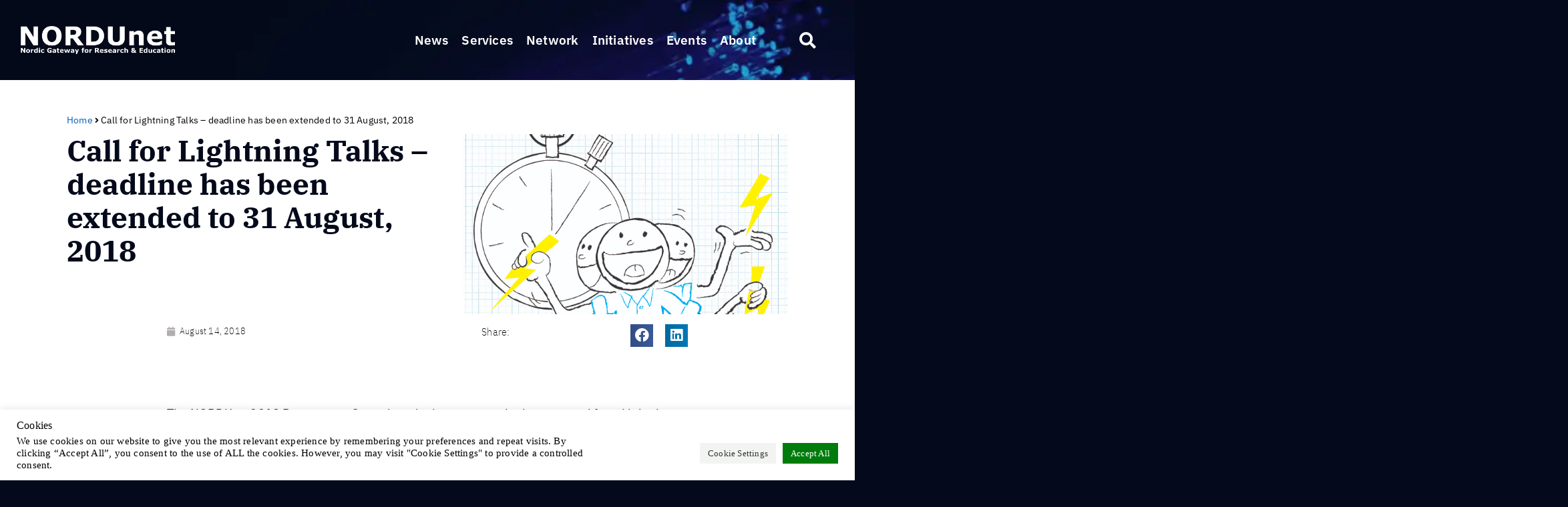

--- FILE ---
content_type: text/html; charset=UTF-8
request_url: https://nordu.net/call-lightning-talks-deadline-has-been-extended-31-august-2018/
body_size: 230038
content:
<!doctype html>
<html lang="en-GB">
<head>
	<meta charset="UTF-8">
	<meta name="viewport" content="width=device-width, initial-scale=1">
	<link rel="profile" href="https://gmpg.org/xfn/11">
	<meta name='robots' content='index, follow, max-image-preview:large, max-snippet:-1, max-video-preview:-1' />

	<!-- This site is optimized with the Yoast SEO Premium plugin v26.5 (Yoast SEO v26.5) - https://yoast.com/wordpress/plugins/seo/ -->
	<title>Call for Lightning Talks – deadline has been extended to 31 August, 2018 - NORDUnet</title>
	<link rel="canonical" href="https://nordu.net/call-lightning-talks-deadline-has-been-extended-31-august-2018/" />
	<meta property="og:locale" content="en_GB" />
	<meta property="og:type" content="article" />
	<meta property="og:title" content="Call for Lightning Talks – deadline has been extended to 31 August, 2018" />
	<meta property="og:description" content="&nbsp; The NORDUnet2018 Programme Committee invites you to submit a proposal for a Lightning Talk. Lightning talks are five-minute presentations focusing on a single key point; this can be an idea, a successful project, a cautionary tale, an invitation to join a collaboration, etc. These brief talks are intended to grab the attention of the [&hellip;]" />
	<meta property="og:url" content="https://nordu.net/call-lightning-talks-deadline-has-been-extended-31-august-2018/" />
	<meta property="og:site_name" content="NORDUnet" />
	<meta property="article:publisher" content="https://www.facebook.com/NORDUnet" />
	<meta property="article:published_time" content="2018-08-14T09:54:47+00:00" />
	<meta property="og:image" content="https://nordu.net/wp-content/uploads/2018/08/lightning-talks_0.jpg" />
	<meta property="og:image:width" content="650" />
	<meta property="og:image:height" content="532" />
	<meta property="og:image:type" content="image/jpeg" />
	<meta name="author" content="Johannes" />
	<meta name="twitter:card" content="summary_large_image" />
	<meta name="twitter:creator" content="@nordunet" />
	<meta name="twitter:site" content="@nordunet" />
	<meta name="twitter:label1" content="Written by" />
	<meta name="twitter:data1" content="Johannes" />
	<meta name="twitter:label2" content="Estimated reading time" />
	<meta name="twitter:data2" content="1 minute" />
	<script type="application/ld+json" class="yoast-schema-graph">{"@context":"https://schema.org","@graph":[{"@type":"Article","@id":"https://nordu.net/call-lightning-talks-deadline-has-been-extended-31-august-2018/#article","isPartOf":{"@id":"https://nordu.net/call-lightning-talks-deadline-has-been-extended-31-august-2018/"},"author":{"name":"Johannes","@id":"https://nordu.net/#/schema/person/2d9f317a2109046b0f5ea7854efb965a"},"headline":"Call for Lightning Talks – deadline has been extended to 31 August, 2018","datePublished":"2018-08-14T09:54:47+00:00","mainEntityOfPage":{"@id":"https://nordu.net/call-lightning-talks-deadline-has-been-extended-31-august-2018/"},"wordCount":152,"publisher":{"@id":"https://nordu.net/#organization"},"image":{"@id":"https://nordu.net/call-lightning-talks-deadline-has-been-extended-31-august-2018/#primaryimage"},"thumbnailUrl":"https://nordu.net/wp-content/uploads/2018/08/lightning-talks_0.jpg","articleSection":["Uncategorized"],"inLanguage":"en-GB"},{"@type":"WebPage","@id":"https://nordu.net/call-lightning-talks-deadline-has-been-extended-31-august-2018/","url":"https://nordu.net/call-lightning-talks-deadline-has-been-extended-31-august-2018/","name":"Call for Lightning Talks – deadline has been extended to 31 August, 2018 - NORDUnet","isPartOf":{"@id":"https://nordu.net/#website"},"primaryImageOfPage":{"@id":"https://nordu.net/call-lightning-talks-deadline-has-been-extended-31-august-2018/#primaryimage"},"image":{"@id":"https://nordu.net/call-lightning-talks-deadline-has-been-extended-31-august-2018/#primaryimage"},"thumbnailUrl":"https://nordu.net/wp-content/uploads/2018/08/lightning-talks_0.jpg","datePublished":"2018-08-14T09:54:47+00:00","breadcrumb":{"@id":"https://nordu.net/call-lightning-talks-deadline-has-been-extended-31-august-2018/#breadcrumb"},"inLanguage":"en-GB","potentialAction":[{"@type":"ReadAction","target":["https://nordu.net/call-lightning-talks-deadline-has-been-extended-31-august-2018/"]}]},{"@type":"ImageObject","inLanguage":"en-GB","@id":"https://nordu.net/call-lightning-talks-deadline-has-been-extended-31-august-2018/#primaryimage","url":"https://nordu.net/wp-content/uploads/2018/08/lightning-talks_0.jpg","contentUrl":"https://nordu.net/wp-content/uploads/2018/08/lightning-talks_0.jpg","width":650,"height":532,"caption":"lightning-talks"},{"@type":"BreadcrumbList","@id":"https://nordu.net/call-lightning-talks-deadline-has-been-extended-31-august-2018/#breadcrumb","itemListElement":[{"@type":"ListItem","position":1,"name":"Home","item":"https://nordu.net/"},{"@type":"ListItem","position":2,"name":"Call for Lightning Talks – deadline has been extended to 31 August, 2018"}]},{"@type":"WebSite","@id":"https://nordu.net/#website","url":"https://nordu.net/","name":"NORDUnet","description":"Nordic Gateway for Research and Education","publisher":{"@id":"https://nordu.net/#organization"},"potentialAction":[{"@type":"SearchAction","target":{"@type":"EntryPoint","urlTemplate":"https://nordu.net/?s={search_term_string}"},"query-input":{"@type":"PropertyValueSpecification","valueRequired":true,"valueName":"search_term_string"}}],"inLanguage":"en-GB"},{"@type":"Organization","@id":"https://nordu.net/#organization","name":"NORDUnet","url":"https://nordu.net/","logo":{"@type":"ImageObject","inLanguage":"en-GB","@id":"https://nordu.net/#/schema/logo/image/","url":"https://nordu.net/wp-content/uploads/2021/09/NORDUnet_2020forWEBtransparent.png","contentUrl":"https://nordu.net/wp-content/uploads/2021/09/NORDUnet_2020forWEBtransparent.png","width":914,"height":232,"caption":"NORDUnet"},"image":{"@id":"https://nordu.net/#/schema/logo/image/"},"sameAs":["https://www.facebook.com/NORDUnet","https://x.com/nordunet","https://mastodon.social/@nordunet/","https://www.linkedin.com/company/nordunet"]},{"@type":"Person","@id":"https://nordu.net/#/schema/person/2d9f317a2109046b0f5ea7854efb965a","name":"Johannes","url":"https://nordu.net/author/jgh/"}]}</script>
	<!-- / Yoast SEO Premium plugin. -->


<link rel="alternate" type="application/rss+xml" title="NORDUnet &raquo; Feed" href="https://nordu.net/feed/" />
<link rel="alternate" type="application/rss+xml" title="NORDUnet &raquo; Comments Feed" href="https://nordu.net/comments/feed/" />
<link rel="alternate" title="oEmbed (JSON)" type="application/json+oembed" href="https://nordu.net/wp-json/oembed/1.0/embed?url=https%3A%2F%2Fnordu.net%2Fcall-lightning-talks-deadline-has-been-extended-31-august-2018%2F" />
<link rel="alternate" title="oEmbed (XML)" type="text/xml+oembed" href="https://nordu.net/wp-json/oembed/1.0/embed?url=https%3A%2F%2Fnordu.net%2Fcall-lightning-talks-deadline-has-been-extended-31-august-2018%2F&#038;format=xml" />
<style id='wp-img-auto-sizes-contain-inline-css'>
img:is([sizes=auto i],[sizes^="auto," i]){contain-intrinsic-size:3000px 1500px}
/*# sourceURL=wp-img-auto-sizes-contain-inline-css */
</style>
<link rel='stylesheet' id='hello-elementor-theme-style-css' href='https://nordu.net/wp-content/themes/hello-elementor/assets/css/theme.css?ver=3.4.5' media='all' />
<link rel='stylesheet' id='jet-menu-hello-css' href='https://nordu.net/wp-content/plugins/jet-menu/integration/themes/hello-elementor/assets/css/style.css?ver=2.4.17' media='all' />
<style id='wp-emoji-styles-inline-css'>

	img.wp-smiley, img.emoji {
		display: inline !important;
		border: none !important;
		box-shadow: none !important;
		height: 1em !important;
		width: 1em !important;
		margin: 0 0.07em !important;
		vertical-align: -0.1em !important;
		background: none !important;
		padding: 0 !important;
	}
/*# sourceURL=wp-emoji-styles-inline-css */
</style>
<link rel='stylesheet' id='wp-block-library-css' href='https://nordu.net/wp-includes/css/dist/block-library/style.min.css?ver=6.9' media='all' />
<link rel='stylesheet' id='jet-engine-frontend-css' href='https://nordu.net/wp-content/plugins/jet-engine/assets/css/frontend.css?ver=3.8.0' media='all' />
<style id='global-styles-inline-css'>
:root{--wp--preset--aspect-ratio--square: 1;--wp--preset--aspect-ratio--4-3: 4/3;--wp--preset--aspect-ratio--3-4: 3/4;--wp--preset--aspect-ratio--3-2: 3/2;--wp--preset--aspect-ratio--2-3: 2/3;--wp--preset--aspect-ratio--16-9: 16/9;--wp--preset--aspect-ratio--9-16: 9/16;--wp--preset--color--black: #000000;--wp--preset--color--cyan-bluish-gray: #abb8c3;--wp--preset--color--white: #ffffff;--wp--preset--color--pale-pink: #f78da7;--wp--preset--color--vivid-red: #cf2e2e;--wp--preset--color--luminous-vivid-orange: #ff6900;--wp--preset--color--luminous-vivid-amber: #fcb900;--wp--preset--color--light-green-cyan: #7bdcb5;--wp--preset--color--vivid-green-cyan: #00d084;--wp--preset--color--pale-cyan-blue: #8ed1fc;--wp--preset--color--vivid-cyan-blue: #0693e3;--wp--preset--color--vivid-purple: #9b51e0;--wp--preset--gradient--vivid-cyan-blue-to-vivid-purple: linear-gradient(135deg,rgb(6,147,227) 0%,rgb(155,81,224) 100%);--wp--preset--gradient--light-green-cyan-to-vivid-green-cyan: linear-gradient(135deg,rgb(122,220,180) 0%,rgb(0,208,130) 100%);--wp--preset--gradient--luminous-vivid-amber-to-luminous-vivid-orange: linear-gradient(135deg,rgb(252,185,0) 0%,rgb(255,105,0) 100%);--wp--preset--gradient--luminous-vivid-orange-to-vivid-red: linear-gradient(135deg,rgb(255,105,0) 0%,rgb(207,46,46) 100%);--wp--preset--gradient--very-light-gray-to-cyan-bluish-gray: linear-gradient(135deg,rgb(238,238,238) 0%,rgb(169,184,195) 100%);--wp--preset--gradient--cool-to-warm-spectrum: linear-gradient(135deg,rgb(74,234,220) 0%,rgb(151,120,209) 20%,rgb(207,42,186) 40%,rgb(238,44,130) 60%,rgb(251,105,98) 80%,rgb(254,248,76) 100%);--wp--preset--gradient--blush-light-purple: linear-gradient(135deg,rgb(255,206,236) 0%,rgb(152,150,240) 100%);--wp--preset--gradient--blush-bordeaux: linear-gradient(135deg,rgb(254,205,165) 0%,rgb(254,45,45) 50%,rgb(107,0,62) 100%);--wp--preset--gradient--luminous-dusk: linear-gradient(135deg,rgb(255,203,112) 0%,rgb(199,81,192) 50%,rgb(65,88,208) 100%);--wp--preset--gradient--pale-ocean: linear-gradient(135deg,rgb(255,245,203) 0%,rgb(182,227,212) 50%,rgb(51,167,181) 100%);--wp--preset--gradient--electric-grass: linear-gradient(135deg,rgb(202,248,128) 0%,rgb(113,206,126) 100%);--wp--preset--gradient--midnight: linear-gradient(135deg,rgb(2,3,129) 0%,rgb(40,116,252) 100%);--wp--preset--font-size--small: 13px;--wp--preset--font-size--medium: 20px;--wp--preset--font-size--large: 36px;--wp--preset--font-size--x-large: 42px;--wp--preset--spacing--20: 0.44rem;--wp--preset--spacing--30: 0.67rem;--wp--preset--spacing--40: 1rem;--wp--preset--spacing--50: 1.5rem;--wp--preset--spacing--60: 2.25rem;--wp--preset--spacing--70: 3.38rem;--wp--preset--spacing--80: 5.06rem;--wp--preset--shadow--natural: 6px 6px 9px rgba(0, 0, 0, 0.2);--wp--preset--shadow--deep: 12px 12px 50px rgba(0, 0, 0, 0.4);--wp--preset--shadow--sharp: 6px 6px 0px rgba(0, 0, 0, 0.2);--wp--preset--shadow--outlined: 6px 6px 0px -3px rgb(255, 255, 255), 6px 6px rgb(0, 0, 0);--wp--preset--shadow--crisp: 6px 6px 0px rgb(0, 0, 0);}:root { --wp--style--global--content-size: 800px;--wp--style--global--wide-size: 1200px; }:where(body) { margin: 0; }.wp-site-blocks > .alignleft { float: left; margin-right: 2em; }.wp-site-blocks > .alignright { float: right; margin-left: 2em; }.wp-site-blocks > .aligncenter { justify-content: center; margin-left: auto; margin-right: auto; }:where(.wp-site-blocks) > * { margin-block-start: 24px; margin-block-end: 0; }:where(.wp-site-blocks) > :first-child { margin-block-start: 0; }:where(.wp-site-blocks) > :last-child { margin-block-end: 0; }:root { --wp--style--block-gap: 24px; }:root :where(.is-layout-flow) > :first-child{margin-block-start: 0;}:root :where(.is-layout-flow) > :last-child{margin-block-end: 0;}:root :where(.is-layout-flow) > *{margin-block-start: 24px;margin-block-end: 0;}:root :where(.is-layout-constrained) > :first-child{margin-block-start: 0;}:root :where(.is-layout-constrained) > :last-child{margin-block-end: 0;}:root :where(.is-layout-constrained) > *{margin-block-start: 24px;margin-block-end: 0;}:root :where(.is-layout-flex){gap: 24px;}:root :where(.is-layout-grid){gap: 24px;}.is-layout-flow > .alignleft{float: left;margin-inline-start: 0;margin-inline-end: 2em;}.is-layout-flow > .alignright{float: right;margin-inline-start: 2em;margin-inline-end: 0;}.is-layout-flow > .aligncenter{margin-left: auto !important;margin-right: auto !important;}.is-layout-constrained > .alignleft{float: left;margin-inline-start: 0;margin-inline-end: 2em;}.is-layout-constrained > .alignright{float: right;margin-inline-start: 2em;margin-inline-end: 0;}.is-layout-constrained > .aligncenter{margin-left: auto !important;margin-right: auto !important;}.is-layout-constrained > :where(:not(.alignleft):not(.alignright):not(.alignfull)){max-width: var(--wp--style--global--content-size);margin-left: auto !important;margin-right: auto !important;}.is-layout-constrained > .alignwide{max-width: var(--wp--style--global--wide-size);}body .is-layout-flex{display: flex;}.is-layout-flex{flex-wrap: wrap;align-items: center;}.is-layout-flex > :is(*, div){margin: 0;}body .is-layout-grid{display: grid;}.is-layout-grid > :is(*, div){margin: 0;}body{padding-top: 0px;padding-right: 0px;padding-bottom: 0px;padding-left: 0px;}a:where(:not(.wp-element-button)){text-decoration: underline;}:root :where(.wp-element-button, .wp-block-button__link){background-color: #32373c;border-width: 0;color: #fff;font-family: inherit;font-size: inherit;font-style: inherit;font-weight: inherit;letter-spacing: inherit;line-height: inherit;padding-top: calc(0.667em + 2px);padding-right: calc(1.333em + 2px);padding-bottom: calc(0.667em + 2px);padding-left: calc(1.333em + 2px);text-decoration: none;text-transform: inherit;}.has-black-color{color: var(--wp--preset--color--black) !important;}.has-cyan-bluish-gray-color{color: var(--wp--preset--color--cyan-bluish-gray) !important;}.has-white-color{color: var(--wp--preset--color--white) !important;}.has-pale-pink-color{color: var(--wp--preset--color--pale-pink) !important;}.has-vivid-red-color{color: var(--wp--preset--color--vivid-red) !important;}.has-luminous-vivid-orange-color{color: var(--wp--preset--color--luminous-vivid-orange) !important;}.has-luminous-vivid-amber-color{color: var(--wp--preset--color--luminous-vivid-amber) !important;}.has-light-green-cyan-color{color: var(--wp--preset--color--light-green-cyan) !important;}.has-vivid-green-cyan-color{color: var(--wp--preset--color--vivid-green-cyan) !important;}.has-pale-cyan-blue-color{color: var(--wp--preset--color--pale-cyan-blue) !important;}.has-vivid-cyan-blue-color{color: var(--wp--preset--color--vivid-cyan-blue) !important;}.has-vivid-purple-color{color: var(--wp--preset--color--vivid-purple) !important;}.has-black-background-color{background-color: var(--wp--preset--color--black) !important;}.has-cyan-bluish-gray-background-color{background-color: var(--wp--preset--color--cyan-bluish-gray) !important;}.has-white-background-color{background-color: var(--wp--preset--color--white) !important;}.has-pale-pink-background-color{background-color: var(--wp--preset--color--pale-pink) !important;}.has-vivid-red-background-color{background-color: var(--wp--preset--color--vivid-red) !important;}.has-luminous-vivid-orange-background-color{background-color: var(--wp--preset--color--luminous-vivid-orange) !important;}.has-luminous-vivid-amber-background-color{background-color: var(--wp--preset--color--luminous-vivid-amber) !important;}.has-light-green-cyan-background-color{background-color: var(--wp--preset--color--light-green-cyan) !important;}.has-vivid-green-cyan-background-color{background-color: var(--wp--preset--color--vivid-green-cyan) !important;}.has-pale-cyan-blue-background-color{background-color: var(--wp--preset--color--pale-cyan-blue) !important;}.has-vivid-cyan-blue-background-color{background-color: var(--wp--preset--color--vivid-cyan-blue) !important;}.has-vivid-purple-background-color{background-color: var(--wp--preset--color--vivid-purple) !important;}.has-black-border-color{border-color: var(--wp--preset--color--black) !important;}.has-cyan-bluish-gray-border-color{border-color: var(--wp--preset--color--cyan-bluish-gray) !important;}.has-white-border-color{border-color: var(--wp--preset--color--white) !important;}.has-pale-pink-border-color{border-color: var(--wp--preset--color--pale-pink) !important;}.has-vivid-red-border-color{border-color: var(--wp--preset--color--vivid-red) !important;}.has-luminous-vivid-orange-border-color{border-color: var(--wp--preset--color--luminous-vivid-orange) !important;}.has-luminous-vivid-amber-border-color{border-color: var(--wp--preset--color--luminous-vivid-amber) !important;}.has-light-green-cyan-border-color{border-color: var(--wp--preset--color--light-green-cyan) !important;}.has-vivid-green-cyan-border-color{border-color: var(--wp--preset--color--vivid-green-cyan) !important;}.has-pale-cyan-blue-border-color{border-color: var(--wp--preset--color--pale-cyan-blue) !important;}.has-vivid-cyan-blue-border-color{border-color: var(--wp--preset--color--vivid-cyan-blue) !important;}.has-vivid-purple-border-color{border-color: var(--wp--preset--color--vivid-purple) !important;}.has-vivid-cyan-blue-to-vivid-purple-gradient-background{background: var(--wp--preset--gradient--vivid-cyan-blue-to-vivid-purple) !important;}.has-light-green-cyan-to-vivid-green-cyan-gradient-background{background: var(--wp--preset--gradient--light-green-cyan-to-vivid-green-cyan) !important;}.has-luminous-vivid-amber-to-luminous-vivid-orange-gradient-background{background: var(--wp--preset--gradient--luminous-vivid-amber-to-luminous-vivid-orange) !important;}.has-luminous-vivid-orange-to-vivid-red-gradient-background{background: var(--wp--preset--gradient--luminous-vivid-orange-to-vivid-red) !important;}.has-very-light-gray-to-cyan-bluish-gray-gradient-background{background: var(--wp--preset--gradient--very-light-gray-to-cyan-bluish-gray) !important;}.has-cool-to-warm-spectrum-gradient-background{background: var(--wp--preset--gradient--cool-to-warm-spectrum) !important;}.has-blush-light-purple-gradient-background{background: var(--wp--preset--gradient--blush-light-purple) !important;}.has-blush-bordeaux-gradient-background{background: var(--wp--preset--gradient--blush-bordeaux) !important;}.has-luminous-dusk-gradient-background{background: var(--wp--preset--gradient--luminous-dusk) !important;}.has-pale-ocean-gradient-background{background: var(--wp--preset--gradient--pale-ocean) !important;}.has-electric-grass-gradient-background{background: var(--wp--preset--gradient--electric-grass) !important;}.has-midnight-gradient-background{background: var(--wp--preset--gradient--midnight) !important;}.has-small-font-size{font-size: var(--wp--preset--font-size--small) !important;}.has-medium-font-size{font-size: var(--wp--preset--font-size--medium) !important;}.has-large-font-size{font-size: var(--wp--preset--font-size--large) !important;}.has-x-large-font-size{font-size: var(--wp--preset--font-size--x-large) !important;}
:root :where(.wp-block-pullquote){font-size: 1.5em;line-height: 1.6;}
/*# sourceURL=global-styles-inline-css */
</style>
<link rel='stylesheet' id='cookie-law-info-css' href='https://nordu.net/wp-content/plugins/cookie-law-info/legacy/public/css/cookie-law-info-public.css?ver=3.3.8' media='all' />
<link rel='stylesheet' id='cookie-law-info-gdpr-css' href='https://nordu.net/wp-content/plugins/cookie-law-info/legacy/public/css/cookie-law-info-gdpr.css?ver=3.3.8' media='all' />
<link rel='stylesheet' id='hello-elementor-css' href='https://nordu.net/wp-content/themes/hello-elementor/assets/css/reset.css?ver=3.4.5' media='all' />
<link rel='stylesheet' id='hello-elementor-header-footer-css' href='https://nordu.net/wp-content/themes/hello-elementor/assets/css/header-footer.css?ver=3.4.5' media='all' />
<link rel='stylesheet' id='jet-menu-public-styles-css' href='https://nordu.net/wp-content/plugins/jet-menu/assets/public/css/public.css?ver=2.4.17' media='all' />
<link rel='stylesheet' id='jet-popup-frontend-css' href='https://nordu.net/wp-content/plugins/jet-popup/assets/css/jet-popup-frontend.css?ver=2.0.20.1' media='all' />
<link rel='stylesheet' id='elementor-frontend-css' href='https://nordu.net/wp-content/uploads/elementor/css/custom-frontend.min.css?ver=1765624973' media='all' />
<style id='elementor-frontend-inline-css'>
.elementor-kit-5{--e-global-color-primary:#FFFFFF;--e-global-color-secondary:#005EB8;--e-global-color-text:#000000;--e-global-color-accent:#46B1E5;--e-global-color-1175c12:#040A1B;--e-global-color-2597464:#005EB8;--e-global-typography-primary-font-family:"IBM Plex Sans";--e-global-typography-primary-font-size:48px;--e-global-typography-primary-font-weight:700;--e-global-typography-primary-line-height:1.4em;--e-global-typography-secondary-font-family:"IBM Plex Sans";--e-global-typography-secondary-font-size:19px;--e-global-typography-secondary-font-weight:400;--e-global-typography-secondary-line-height:1.4em;--e-global-typography-text-font-family:"IBM Plex Sans";--e-global-typography-text-font-size:19px;--e-global-typography-text-font-weight:400;--e-global-typography-accent-font-family:"IBM Plex Sans";--e-global-typography-accent-font-size:19px;--e-global-typography-accent-font-weight:400;--e-global-typography-f8b18df-font-family:"IBM Plex Sans Condensed";--e-global-typography-f8b18df-font-size:14px;--e-global-typography-f8b18df-font-weight:200;background-color:var( --e-global-color-1175c12 );background-image:url("https://nordu.net/wp-content/uploads/2021/09/background_Nordu.webp");color:#000000;font-family:"IBM Plex Sans", Sans-serif;font-size:19px;font-weight:400;letter-spacing:0.2px;background-position:top right;background-repeat:no-repeat;background-size:cover;}.elementor-kit-5 e-page-transition{background-color:#FFBC7D;}.site-header{background-image:url("https://nordu.net/wp-content/uploads/2021/09/header-gfx.png");padding-inline-end:0px;padding-inline-start:0px;}.elementor-kit-5 a{color:#005EB8;}.elementor-kit-5 a:hover{color:var( --e-global-color-accent );}.elementor-kit-5 h1{color:var( --e-global-color-1175c12 );}.elementor-section.elementor-section-boxed > .elementor-container{max-width:1410px;}.e-con{--container-max-width:1410px;}.elementor-widget:not(:last-child){margin-block-end:10px;}.elementor-element{--widgets-spacing:10px 10px;--widgets-spacing-row:10px;--widgets-spacing-column:10px;}{}h1.entry-title{display:var(--page-title-display);}.site-header .header-inner{width:1494px;max-width:100%;}.site-header .site-branding .site-logo img{width:212px;max-width:212px;}.site-footer .footer-inner{width:0px;max-width:100%;}.site-footer{padding-inline-end:0px;padding-inline-start:0px;}@media(min-width:1367px){.elementor-kit-5{background-attachment:fixed;}}@media(min-width:2400px){.elementor-kit-5{background-image:url("https://nordu.net/wp-content/uploads/2021/09/background_Nordu.webp");}}@media(max-width:1366px){.elementor-kit-5{background-image:url("https://nordu.net/wp-content/uploads/2021/09/background_Nordu.webp");background-position:top right;background-repeat:no-repeat;background-size:cover;}}@media(max-width:1200px){.elementor-kit-5{background-image:url("https://nordu.net/wp-content/uploads/2021/09/background_Nordu.webp");background-position:top right;background-repeat:no-repeat;background-size:cover;}}@media(max-width:1024px){.elementor-kit-5{background-image:url("https://nordu.net/wp-content/uploads/2021/09/background_Nordu.webp");background-position:top right;background-repeat:repeat-y;background-size:cover;}.elementor-section.elementor-section-boxed > .elementor-container{max-width:1024px;}.e-con{--container-max-width:1024px;}}@media(max-width:880px){.elementor-kit-5{background-image:url("https://nordu.net/wp-content/uploads/2021/09/background_Nordu.webp");background-position:top right;background-repeat:no-repeat;background-size:auto;}}@media(max-width:670px){.elementor-kit-5{background-image:url("https://nordu.net/wp-content/uploads/2021/09/background_Nordu.webp");background-position:top right;background-repeat:no-repeat;background-size:auto;}.elementor-section.elementor-section-boxed > .elementor-container{max-width:767px;}.e-con{--container-max-width:767px;}}/* Start custom CSS */.unclickable > a:hover {
  cursor: default;
  color:white;
  
}

#C1 {
  font-size: 14px;
  font-weight: 400;
  font-family: 'IBM Plex Sans Condensed'
}/* End custom CSS */
/* Start custom CSS */.unclickable > a:hover {
  cursor: default;
  color:white;
  
}

#C1 {
  font-size: 14px;
  font-weight: 400;
  font-family: 'IBM Plex Sans Condensed'
}/* End custom CSS */
/* Start custom CSS */.unclickable > a:hover {
  cursor: default;
  color:white;
  
}

#C1 {
  font-size: 14px;
  font-weight: 400;
  font-family: 'IBM Plex Sans Condensed'
}/* End custom CSS */
.elementor-46 .elementor-element.elementor-element-19532228 > .elementor-container > .elementor-column > .elementor-widget-wrap{align-content:center;align-items:center;}.elementor-46 .elementor-element.elementor-element-19532228 .elementor-repeater-item-36639cd.jet-parallax-section__layout .jet-parallax-section__image{background-size:auto;}.elementor-46 .elementor-element.elementor-element-36b937ae > .elementor-element-populated{margin:0px 0px 0px 0px;--e-column-margin-right:0px;--e-column-margin-left:0px;padding:0px 0px 0px 0px;}.elementor-widget-theme-site-logo .widget-image-caption{color:var( --e-global-color-text );font-family:var( --e-global-typography-text-font-family ), Sans-serif;font-size:var( --e-global-typography-text-font-size );font-weight:var( --e-global-typography-text-font-weight );line-height:var( --e-global-typography-text-line-height );}.elementor-46 .elementor-element.elementor-element-1cba98f5{text-align:left;}.elementor-46 .elementor-element.elementor-element-1cba98f5 img{width:253px;}.elementor-46 .elementor-element.elementor-element-deef462 > .elementor-element-populated >  .elementor-background-overlay{opacity:0.5;}.elementor-46 .elementor-element.elementor-element-deef462 > .elementor-element-populated{transition:background 0.3s, border 0.3s, border-radius 0.3s, box-shadow 0.3s;}.elementor-46 .elementor-element.elementor-element-deef462 > .elementor-element-populated > .elementor-background-overlay{transition:background 0.3s, border-radius 0.3s, opacity 0.3s;}.elementor-46 .elementor-element.elementor-element-6d70ba7{--jmm-top-item-icon-color:#FFFFFF;--jmm-top-item-dropdown-icon-color:var( --e-global-color-primary );--jmm-top-item-bg-color:#03020200;}.elementor-46 .elementor-element.elementor-element-7d33d1f2.elementor-column > .elementor-widget-wrap{justify-content:center;}.elementor-46 .elementor-element.elementor-element-7d33d1f2 > .elementor-element-populated{margin:0px 0px 0px 0px;--e-column-margin-right:0px;--e-column-margin-left:0px;padding:0px 0px 0px 0px;}.elementor-widget-nav-menu .elementor-nav-menu .elementor-item{font-family:var( --e-global-typography-primary-font-family ), Sans-serif;font-size:var( --e-global-typography-primary-font-size );font-weight:var( --e-global-typography-primary-font-weight );line-height:var( --e-global-typography-primary-line-height );}.elementor-widget-nav-menu .elementor-nav-menu--main .elementor-item{color:var( --e-global-color-text );fill:var( --e-global-color-text );}.elementor-widget-nav-menu .elementor-nav-menu--main .elementor-item:hover,
					.elementor-widget-nav-menu .elementor-nav-menu--main .elementor-item.elementor-item-active,
					.elementor-widget-nav-menu .elementor-nav-menu--main .elementor-item.highlighted,
					.elementor-widget-nav-menu .elementor-nav-menu--main .elementor-item:focus{color:var( --e-global-color-accent );fill:var( --e-global-color-accent );}.elementor-widget-nav-menu .elementor-nav-menu--main:not(.e--pointer-framed) .elementor-item:before,
					.elementor-widget-nav-menu .elementor-nav-menu--main:not(.e--pointer-framed) .elementor-item:after{background-color:var( --e-global-color-accent );}.elementor-widget-nav-menu .e--pointer-framed .elementor-item:before,
					.elementor-widget-nav-menu .e--pointer-framed .elementor-item:after{border-color:var( --e-global-color-accent );}.elementor-widget-nav-menu{--e-nav-menu-divider-color:var( --e-global-color-text );}.elementor-widget-nav-menu .elementor-nav-menu--dropdown .elementor-item, .elementor-widget-nav-menu .elementor-nav-menu--dropdown  .elementor-sub-item{font-family:var( --e-global-typography-accent-font-family ), Sans-serif;font-size:var( --e-global-typography-accent-font-size );font-weight:var( --e-global-typography-accent-font-weight );}.elementor-46 .elementor-element.elementor-element-e22f257 .elementor-menu-toggle{margin-left:auto;}.elementor-46 .elementor-element.elementor-element-e22f257 .elementor-nav-menu--dropdown a, .elementor-46 .elementor-element.elementor-element-e22f257 .elementor-menu-toggle{color:var( --e-global-color-primary );fill:var( --e-global-color-primary );}.elementor-46 .elementor-element.elementor-element-e22f257 .elementor-nav-menu--dropdown{background-color:var( --e-global-color-1175c12 );}.elementor-46 .elementor-element.elementor-element-e22f257 .elementor-nav-menu--dropdown .elementor-item, .elementor-46 .elementor-element.elementor-element-e22f257 .elementor-nav-menu--dropdown  .elementor-sub-item{font-family:"IBM Plex Sans", Sans-serif;font-size:19px;font-weight:400;}.elementor-widget-search-form input[type="search"].elementor-search-form__input{font-family:var( --e-global-typography-text-font-family ), Sans-serif;font-size:var( --e-global-typography-text-font-size );font-weight:var( --e-global-typography-text-font-weight );line-height:var( --e-global-typography-text-line-height );}.elementor-widget-search-form .elementor-search-form__input,
					.elementor-widget-search-form .elementor-search-form__icon,
					.elementor-widget-search-form .elementor-lightbox .dialog-lightbox-close-button,
					.elementor-widget-search-form .elementor-lightbox .dialog-lightbox-close-button:hover,
					.elementor-widget-search-form.elementor-search-form--skin-full_screen input[type="search"].elementor-search-form__input{color:var( --e-global-color-text );fill:var( --e-global-color-text );}.elementor-widget-search-form .elementor-search-form__submit{font-family:var( --e-global-typography-text-font-family ), Sans-serif;font-size:var( --e-global-typography-text-font-size );font-weight:var( --e-global-typography-text-font-weight );line-height:var( --e-global-typography-text-line-height );background-color:var( --e-global-color-secondary );}.elementor-46 .elementor-element.elementor-element-2365c2b2 > .elementor-widget-container{padding:0px 20px 0px 0px;}.elementor-46 .elementor-element.elementor-element-2365c2b2 .elementor-search-form{text-align:right;}.elementor-46 .elementor-element.elementor-element-2365c2b2 .elementor-search-form__toggle{--e-search-form-toggle-size:50px;--e-search-form-toggle-color:var( --e-global-color-primary );--e-search-form-toggle-background-color:rgba(0,0,0,0);--e-search-form-toggle-icon-size:calc(50em / 100);}.elementor-46 .elementor-element.elementor-element-2365c2b2.elementor-search-form--skin-full_screen .elementor-search-form__container{background-color:#040B1C9E;}.elementor-46 .elementor-element.elementor-element-2365c2b2 input[type="search"].elementor-search-form__input{font-size:35px;}.elementor-46 .elementor-element.elementor-element-2365c2b2 .elementor-search-form__input,
					.elementor-46 .elementor-element.elementor-element-2365c2b2 .elementor-search-form__icon,
					.elementor-46 .elementor-element.elementor-element-2365c2b2 .elementor-lightbox .dialog-lightbox-close-button,
					.elementor-46 .elementor-element.elementor-element-2365c2b2 .elementor-lightbox .dialog-lightbox-close-button:hover,
					.elementor-46 .elementor-element.elementor-element-2365c2b2.elementor-search-form--skin-full_screen input[type="search"].elementor-search-form__input{color:#FFFFFF;fill:#FFFFFF;}.elementor-46 .elementor-element.elementor-element-2365c2b2:not(.elementor-search-form--skin-full_screen) .elementor-search-form__container{border-radius:3px;}.elementor-46 .elementor-element.elementor-element-2365c2b2.elementor-search-form--skin-full_screen input[type="search"].elementor-search-form__input{border-radius:3px;}.elementor-46 .elementor-element.elementor-element-2365c2b2 .elementor-search-form__toggle:hover{--e-search-form-toggle-color:var( --e-global-color-accent );}.elementor-46 .elementor-element.elementor-element-2365c2b2 .elementor-search-form__toggle:focus{--e-search-form-toggle-color:var( --e-global-color-accent );}.elementor-46 .elementor-element.elementor-element-19532228 > .elementor-container{max-width:1600px;min-height:80px;}.elementor-46 .elementor-element.elementor-element-19532228{border-style:solid;border-width:0px 0px 0px 0px;border-color:#FFFFFF;transition:background 0.3s, border 0.3s, border-radius 0.3s, box-shadow 0.3s;margin-top:0px;margin-bottom:0px;padding:20px 0px 20px 0px;}.elementor-46 .elementor-element.elementor-element-19532228, .elementor-46 .elementor-element.elementor-element-19532228 > .elementor-background-overlay{border-radius:0px 0px 0px 0px;}.elementor-46 .elementor-element.elementor-element-19532228 > .elementor-background-overlay{transition:background 0.3s, border-radius 0.3s, opacity 0.3s;}.elementor-46 .elementor-element.elementor-element-959d33a > .elementor-container > .elementor-column > .elementor-widget-wrap{align-content:center;align-items:center;}.elementor-46 .elementor-element.elementor-element-959d33a .elementor-repeater-item-36639cd.jet-parallax-section__layout .jet-parallax-section__image{background-size:auto;}.elementor-46 .elementor-element.elementor-element-5aeac37 > .elementor-element-populated{margin:0px 0px 0px 0px;--e-column-margin-right:0px;--e-column-margin-left:0px;padding:0px 0px 0px 0px;}.elementor-46 .elementor-element.elementor-element-d44f401{text-align:left;}.elementor-46 .elementor-element.elementor-element-d44f401 img{width:253px;}.elementor-46 .elementor-element.elementor-element-be21aff.elementor-column > .elementor-widget-wrap{justify-content:center;}.elementor-46 .elementor-element.elementor-element-be21aff > .elementor-element-populated{margin:0px 0px 0px 0px;--e-column-margin-right:0px;--e-column-margin-left:0px;padding:0px 0px 0px 0px;}.elementor-46 .elementor-element.elementor-element-3b20470 > .elementor-widget-container{margin:0px 0px 0px 0px;padding:0px 0px 0px 0px;}.elementor-46 .elementor-element.elementor-element-3b20470 .jet-mega-menu.jet-mega-menu--layout-horizontal .jet-mega-menu-item__link--top-level,
							.elementor-46 .elementor-element.elementor-element-3b20470 .jet-mega-menu.jet-mega-menu--layout-vertical .jet-mega-menu-item__link--top-level{font-weight:600;}.elementor-46 .elementor-element.elementor-element-3b20470{--jmm-top-items-gap:16px;--jmm-top-items-hor-align:flex-end;--jmm-sub-menu-bg-color:#040A1B00;--jmm-sub-items-ver-padding:0px;--jmm-top-item-title-color:var( --e-global-color-primary );--jmm-top-hover-item-title-color:var( --e-global-color-accent );--jmm-dropdown-container-width:1458px;--jmm-dropdown-bg-color:#000000;--jmm-dropdown-top-items-ver-padding:25px;--jmm-dropdown-top-items-hor-padding:26px;--jmm-dropdown-top-items-gap:56px;--jmm-dropdown-item-icon-color:var( --e-global-color-secondary );--jmm-dropdown-item-title-color:var( --e-global-color-text );--jmm-dropdown-item-badge-color:var( --e-global-color-primary );--jmm-dropdown-item-bg-color:var( --e-global-color-1175c12 );--jmm-dropdown-toggle-size:48px;}.elementor-46 .elementor-element.elementor-element-3b20470 .jet-mega-menu.jet-mega-menu--layout-dropdown .jet-mega-menu-item__link--top-level{font-family:"IBM Plex Sans", Sans-serif;font-size:200px;}.elementor-46 .elementor-element.elementor-element-865501e > .elementor-widget-container{padding:0px 20px 0px 0px;}.elementor-46 .elementor-element.elementor-element-865501e .elementor-search-form{text-align:right;}.elementor-46 .elementor-element.elementor-element-865501e .elementor-search-form__toggle{--e-search-form-toggle-size:50px;--e-search-form-toggle-color:var( --e-global-color-primary );--e-search-form-toggle-background-color:rgba(0,0,0,0);--e-search-form-toggle-icon-size:calc(50em / 100);}.elementor-46 .elementor-element.elementor-element-865501e.elementor-search-form--skin-full_screen .elementor-search-form__container{background-color:#040B1C9E;}.elementor-46 .elementor-element.elementor-element-865501e input[type="search"].elementor-search-form__input{font-size:35px;}.elementor-46 .elementor-element.elementor-element-865501e .elementor-search-form__input,
					.elementor-46 .elementor-element.elementor-element-865501e .elementor-search-form__icon,
					.elementor-46 .elementor-element.elementor-element-865501e .elementor-lightbox .dialog-lightbox-close-button,
					.elementor-46 .elementor-element.elementor-element-865501e .elementor-lightbox .dialog-lightbox-close-button:hover,
					.elementor-46 .elementor-element.elementor-element-865501e.elementor-search-form--skin-full_screen input[type="search"].elementor-search-form__input{color:#FFFFFF;fill:#FFFFFF;}.elementor-46 .elementor-element.elementor-element-865501e:not(.elementor-search-form--skin-full_screen) .elementor-search-form__container{border-radius:3px;}.elementor-46 .elementor-element.elementor-element-865501e.elementor-search-form--skin-full_screen input[type="search"].elementor-search-form__input{border-radius:3px;}.elementor-46 .elementor-element.elementor-element-865501e .elementor-search-form__toggle:hover{--e-search-form-toggle-color:var( --e-global-color-accent );}.elementor-46 .elementor-element.elementor-element-865501e .elementor-search-form__toggle:focus{--e-search-form-toggle-color:var( --e-global-color-accent );}.elementor-46 .elementor-element.elementor-element-959d33a > .elementor-container{max-width:1400px;min-height:80px;}.elementor-46 .elementor-element.elementor-element-959d33a{border-style:solid;border-width:0px 0px 0px 0px;border-color:#FFFFFF;transition:background 0.3s, border 0.3s, border-radius 0.3s, box-shadow 0.3s;margin-top:0px;margin-bottom:0px;padding:20px 0px 20px 0px;}.elementor-46 .elementor-element.elementor-element-959d33a, .elementor-46 .elementor-element.elementor-element-959d33a > .elementor-background-overlay{border-radius:0px 0px 0px 0px;}.elementor-46 .elementor-element.elementor-element-959d33a > .elementor-background-overlay{transition:background 0.3s, border-radius 0.3s, opacity 0.3s;}.elementor-theme-builder-content-area{height:400px;}.elementor-location-header:before, .elementor-location-footer:before{content:"";display:table;clear:both;}@media(max-width:1200px){.elementor-46 .elementor-element.elementor-element-23a0d12c > .elementor-element-populated{padding:0px 0px 0px 0px;}.elementor-46 .elementor-element.elementor-element-19532228 > .elementor-container{max-width:1300px;}.elementor-46 .elementor-element.elementor-element-19532228{padding:20px 20px 20px 20px;}.elementor-46 .elementor-element.elementor-element-2f24b32 > .elementor-element-populated{padding:0px 0px 0px 0px;}.elementor-46 .elementor-element.elementor-element-959d33a > .elementor-container{max-width:1200px;}.elementor-46 .elementor-element.elementor-element-959d33a{padding:20px 20px 20px 20px;}}@media(min-width:671px){.elementor-46 .elementor-element.elementor-element-deef462{width:7%;}.elementor-46 .elementor-element.elementor-element-7d33d1f2{width:5%;}.elementor-46 .elementor-element.elementor-element-23a0d12c{width:63%;}.elementor-46 .elementor-element.elementor-element-be21aff{width:66.726%;}.elementor-46 .elementor-element.elementor-element-2f24b32{width:3.274%;}}@media(max-width:1366px) and (min-width:671px){.elementor-46 .elementor-element.elementor-element-deef462{width:5%;}.elementor-46 .elementor-element.elementor-element-7d33d1f2{width:60%;}.elementor-46 .elementor-element.elementor-element-23a0d12c{width:5%;}.elementor-46 .elementor-element.elementor-element-be21aff{width:70%;}.elementor-46 .elementor-element.elementor-element-2f24b32{width:10%;}}@media(max-width:1200px) and (min-width:671px){.elementor-46 .elementor-element.elementor-element-7d33d1f2{width:70%;}.elementor-46 .elementor-element.elementor-element-be21aff{width:70%;}}@media(max-width:1024px) and (min-width:671px){.elementor-46 .elementor-element.elementor-element-7d33d1f2{width:65%;}.elementor-46 .elementor-element.elementor-element-be21aff{width:65%;}}@media(max-width:880px) and (min-width:671px){.elementor-46 .elementor-element.elementor-element-36b937ae{width:30%;}.elementor-46 .elementor-element.elementor-element-deef462{width:90%;}.elementor-46 .elementor-element.elementor-element-7d33d1f2{width:18%;}.elementor-46 .elementor-element.elementor-element-23a0d12c{width:2%;}.elementor-46 .elementor-element.elementor-element-5aeac37{width:25%;}.elementor-46 .elementor-element.elementor-element-be21aff{width:64%;}.elementor-46 .elementor-element.elementor-element-2f24b32{width:2%;}}@media(min-width:2400px){.elementor-46 .elementor-element.elementor-element-36b937ae > .elementor-element-populated{margin:0px 0px 0px 0px;--e-column-margin-right:0px;--e-column-margin-left:0px;padding:0px 0px 0px 0px;}.elementor-widget-theme-site-logo .widget-image-caption{font-size:var( --e-global-typography-text-font-size );line-height:var( --e-global-typography-text-line-height );}.elementor-46 .elementor-element.elementor-element-7d33d1f2.elementor-column > .elementor-widget-wrap{justify-content:center;}.elementor-widget-nav-menu .elementor-nav-menu .elementor-item{font-size:var( --e-global-typography-primary-font-size );line-height:var( --e-global-typography-primary-line-height );}.elementor-widget-nav-menu .elementor-nav-menu--dropdown .elementor-item, .elementor-widget-nav-menu .elementor-nav-menu--dropdown  .elementor-sub-item{font-size:var( --e-global-typography-accent-font-size );}.elementor-widget-search-form input[type="search"].elementor-search-form__input{font-size:var( --e-global-typography-text-font-size );line-height:var( --e-global-typography-text-line-height );}.elementor-widget-search-form .elementor-search-form__submit{font-size:var( --e-global-typography-text-font-size );line-height:var( --e-global-typography-text-line-height );}.elementor-46 .elementor-element.elementor-element-19532228 > .elementor-container{max-width:1600px;}.elementor-46 .elementor-element.elementor-element-19532228{padding:20px 0px 20px 0px;}.elementor-46 .elementor-element.elementor-element-5aeac37 > .elementor-element-populated{margin:0px 0px 0px 0px;--e-column-margin-right:0px;--e-column-margin-left:0px;padding:0px 0px 0px 0px;}.elementor-46 .elementor-element.elementor-element-be21aff{width:75%;}.elementor-46 .elementor-element.elementor-element-be21aff.elementor-column > .elementor-widget-wrap{justify-content:center;}.elementor-46 .elementor-element.elementor-element-3b20470{--jmm-dropdown-toggle-size:0px;}.elementor-46 .elementor-element.elementor-element-959d33a > .elementor-container{max-width:1600px;}.elementor-46 .elementor-element.elementor-element-959d33a{padding:20px 0px 20px 0px;}}@media(max-width:1366px){.elementor-46 .elementor-element.elementor-element-36b937ae > .elementor-widget-wrap > .elementor-widget:not(.elementor-widget__width-auto):not(.elementor-widget__width-initial):not(:last-child):not(.elementor-absolute){margin-bottom:0px;}.elementor-widget-theme-site-logo .widget-image-caption{font-size:var( --e-global-typography-text-font-size );line-height:var( --e-global-typography-text-line-height );}.elementor-widget-nav-menu .elementor-nav-menu .elementor-item{font-size:var( --e-global-typography-primary-font-size );line-height:var( --e-global-typography-primary-line-height );}.elementor-widget-nav-menu .elementor-nav-menu--dropdown .elementor-item, .elementor-widget-nav-menu .elementor-nav-menu--dropdown  .elementor-sub-item{font-size:var( --e-global-typography-accent-font-size );}.elementor-46 .elementor-element.elementor-element-23a0d12c > .elementor-element-populated{margin:0px 0px 0px 0px;--e-column-margin-right:0px;--e-column-margin-left:0px;padding:0px -300px 0px 0px;}.elementor-widget-search-form input[type="search"].elementor-search-form__input{font-size:var( --e-global-typography-text-font-size );line-height:var( --e-global-typography-text-line-height );}.elementor-widget-search-form .elementor-search-form__submit{font-size:var( --e-global-typography-text-font-size );line-height:var( --e-global-typography-text-line-height );}.elementor-46 .elementor-element.elementor-element-19532228 > .elementor-container{max-width:1400px;}.elementor-46 .elementor-element.elementor-element-19532228{padding:20px 20px 20px 20px;}.elementor-46 .elementor-element.elementor-element-5aeac37 > .elementor-widget-wrap > .elementor-widget:not(.elementor-widget__width-auto):not(.elementor-widget__width-initial):not(:last-child):not(.elementor-absolute){margin-bottom:0px;}.elementor-46 .elementor-element.elementor-element-2f24b32 > .elementor-element-populated{margin:0px 0px 0px 0px;--e-column-margin-right:0px;--e-column-margin-left:0px;padding:0px -300px 0px 0px;}.elementor-46 .elementor-element.elementor-element-959d33a > .elementor-container{max-width:1300px;}.elementor-46 .elementor-element.elementor-element-959d33a{padding:20px 20px 20px 20px;}}@media(max-width:1024px){.elementor-widget-theme-site-logo .widget-image-caption{font-size:var( --e-global-typography-text-font-size );line-height:var( --e-global-typography-text-line-height );}.elementor-widget-nav-menu .elementor-nav-menu .elementor-item{font-size:var( --e-global-typography-primary-font-size );line-height:var( --e-global-typography-primary-line-height );}.elementor-widget-nav-menu .elementor-nav-menu--dropdown .elementor-item, .elementor-widget-nav-menu .elementor-nav-menu--dropdown  .elementor-sub-item{font-size:var( --e-global-typography-accent-font-size );}.elementor-widget-search-form input[type="search"].elementor-search-form__input{font-size:var( --e-global-typography-text-font-size );line-height:var( --e-global-typography-text-line-height );}.elementor-widget-search-form .elementor-search-form__submit{font-size:var( --e-global-typography-text-font-size );line-height:var( --e-global-typography-text-line-height );}.elementor-46 .elementor-element.elementor-element-19532228 > .elementor-container{max-width:1300px;}.elementor-46 .elementor-element.elementor-element-19532228{padding:20px 20px 20px 20px;}.elementor-46 .elementor-element.elementor-element-3b20470 .jet-mega-menu.jet-mega-menu--layout-horizontal .jet-mega-menu-item__link--top-level,
							.elementor-46 .elementor-element.elementor-element-3b20470 .jet-mega-menu.jet-mega-menu--layout-vertical .jet-mega-menu-item__link--top-level{font-size:15px;}.elementor-46 .elementor-element.elementor-element-959d33a{padding:20px 20px 20px 20px;}}@media(max-width:880px){.elementor-46 .elementor-element.elementor-element-36b937ae > .elementor-element-populated{margin:0px 0px 0px 0px;--e-column-margin-right:0px;--e-column-margin-left:0px;padding:0px 0px 0px 0px;}.elementor-46 .elementor-element.elementor-element-1cba98f5 img{width:170px;}.elementor-46 .elementor-element.elementor-element-deef462 > .elementor-element-populated{padding:0px 197px 0px 104px;}.elementor-bc-flex-widget .elementor-46 .elementor-element.elementor-element-7d33d1f2.elementor-column .elementor-widget-wrap{align-items:center;}.elementor-46 .elementor-element.elementor-element-7d33d1f2.elementor-column.elementor-element[data-element_type="column"] > .elementor-widget-wrap.elementor-element-populated{align-content:center;align-items:center;}.elementor-46 .elementor-element.elementor-element-7d33d1f2.elementor-column > .elementor-widget-wrap{justify-content:flex-start;}.elementor-46 .elementor-element.elementor-element-7d33d1f2 > .elementor-element-populated{margin:0px 0px 0px 0px;--e-column-margin-right:0px;--e-column-margin-left:0px;padding:0px 0px 0px 0px;}.elementor-46 .elementor-element.elementor-element-e22f257{--nav-menu-icon-size:32px;}.elementor-46 .elementor-element.elementor-element-19532228 > .elementor-container{max-width:628px;}.elementor-46 .elementor-element.elementor-element-19532228{padding:20px 10px 20px 10px;}.elementor-46 .elementor-element.elementor-element-5aeac37 > .elementor-element-populated{margin:0px 0px 0px 0px;--e-column-margin-right:0px;--e-column-margin-left:0px;padding:0px 0px 0px 0px;}.elementor-46 .elementor-element.elementor-element-d44f401 img{width:170px;}.elementor-bc-flex-widget .elementor-46 .elementor-element.elementor-element-be21aff.elementor-column .elementor-widget-wrap{align-items:center;}.elementor-46 .elementor-element.elementor-element-be21aff.elementor-column.elementor-element[data-element_type="column"] > .elementor-widget-wrap.elementor-element-populated{align-content:center;align-items:center;}.elementor-46 .elementor-element.elementor-element-be21aff.elementor-column > .elementor-widget-wrap{justify-content:flex-start;}.elementor-46 .elementor-element.elementor-element-be21aff > .elementor-element-populated{margin:0px 0px 0px 0px;--e-column-margin-right:0px;--e-column-margin-left:0px;padding:0px 0px 0px 0px;}.elementor-46 .elementor-element.elementor-element-3b20470 > .elementor-widget-container{margin:0px 0px 0px 0px;padding:0px 0px 0px 0px;}.elementor-46 .elementor-element.elementor-element-959d33a{padding:20px 10px 20px 10px;}}@media(max-width:670px){.elementor-46 .elementor-element.elementor-element-36b937ae{width:57%;}.elementor-46 .elementor-element.elementor-element-36b937ae > .elementor-element-populated{margin:0px 0px 0px 0px;--e-column-margin-right:0px;--e-column-margin-left:0px;padding:0px 0px 0px 0px;}.elementor-widget-theme-site-logo .widget-image-caption{font-size:var( --e-global-typography-text-font-size );line-height:var( --e-global-typography-text-line-height );}.elementor-46 .elementor-element.elementor-element-1cba98f5 > .elementor-widget-container{margin:0px 0px 0px 0px;padding:0px 0px 0px 0px;}.elementor-46 .elementor-element.elementor-element-1cba98f5 img{width:100%;max-width:80%;}.elementor-46 .elementor-element.elementor-element-deef462{width:5%;}.elementor-46 .elementor-element.elementor-element-deef462.elementor-column > .elementor-widget-wrap{justify-content:flex-end;}.elementor-46 .elementor-element.elementor-element-deef462 > .elementor-element-populated{margin:00px 00px 00px 00px;--e-column-margin-right:00px;--e-column-margin-left:00px;padding:0px 0px 0px 0px;}.elementor-46 .elementor-element.elementor-element-6d70ba7 > .elementor-widget-container{margin:0px 0px 0px 0px;padding:0px 0px 0px 050px;}.elementor-46 .elementor-element.elementor-element-6d70ba7{--jmm-top-item-dropdown-icon-size:30px;}.elementor-46 .elementor-element.elementor-element-7d33d1f2{width:17%;}.elementor-46 .elementor-element.elementor-element-7d33d1f2.elementor-column{order:0;}.elementor-bc-flex-widget .elementor-46 .elementor-element.elementor-element-7d33d1f2.elementor-column .elementor-widget-wrap{align-items:flex-start;}.elementor-46 .elementor-element.elementor-element-7d33d1f2.elementor-column.elementor-element[data-element_type="column"] > .elementor-widget-wrap.elementor-element-populated{align-content:flex-start;align-items:flex-start;}.elementor-46 .elementor-element.elementor-element-7d33d1f2.elementor-column > .elementor-widget-wrap{justify-content:flex-end;}.elementor-46 .elementor-element.elementor-element-7d33d1f2 > .elementor-widget-wrap > .elementor-widget:not(.elementor-widget__width-auto):not(.elementor-widget__width-initial):not(:last-child):not(.elementor-absolute){margin-bottom:20px;}.elementor-widget-nav-menu .elementor-nav-menu .elementor-item{font-size:var( --e-global-typography-primary-font-size );line-height:var( --e-global-typography-primary-line-height );}.elementor-widget-nav-menu .elementor-nav-menu--dropdown .elementor-item, .elementor-widget-nav-menu .elementor-nav-menu--dropdown  .elementor-sub-item{font-size:var( --e-global-typography-accent-font-size );}.elementor-46 .elementor-element.elementor-element-e22f257{--nav-menu-icon-size:32px;}.elementor-46 .elementor-element.elementor-element-23a0d12c{width:4%;}.elementor-46 .elementor-element.elementor-element-23a0d12c.elementor-column > .elementor-widget-wrap{justify-content:flex-end;}.elementor-46 .elementor-element.elementor-element-23a0d12c > .elementor-element-populated{margin:0px 0px 0px 0px;--e-column-margin-right:0px;--e-column-margin-left:0px;padding:0px 0px 0px 20px;}.elementor-widget-search-form input[type="search"].elementor-search-form__input{font-size:var( --e-global-typography-text-font-size );line-height:var( --e-global-typography-text-line-height );}.elementor-widget-search-form .elementor-search-form__submit{font-size:var( --e-global-typography-text-font-size );line-height:var( --e-global-typography-text-line-height );}.elementor-46 .elementor-element.elementor-element-2365c2b2 > .elementor-widget-container{margin:0px 0px 0px 0px;padding:0px 0px 0px 0px;}.elementor-46 .elementor-element.elementor-element-19532228 > .elementor-container{min-height:0px;}.elementor-46 .elementor-element.elementor-element-19532228{padding:20px 10px 20px 10px;}.elementor-46 .elementor-element.elementor-element-5aeac37{width:55%;}.elementor-46 .elementor-element.elementor-element-5aeac37 > .elementor-element-populated{margin:0px 0px 0px 0px;--e-column-margin-right:0px;--e-column-margin-left:0px;padding:0px 0px 0px 0px;}.elementor-46 .elementor-element.elementor-element-d44f401 > .elementor-widget-container{margin:0px 0px 0px 0px;padding:0px 0px 0px 0px;}.elementor-46 .elementor-element.elementor-element-d44f401 img{width:100%;max-width:80%;}.elementor-46 .elementor-element.elementor-element-be21aff{width:5%;}.elementor-46 .elementor-element.elementor-element-be21aff.elementor-column{order:0;}.elementor-bc-flex-widget .elementor-46 .elementor-element.elementor-element-be21aff.elementor-column .elementor-widget-wrap{align-items:flex-start;}.elementor-46 .elementor-element.elementor-element-be21aff.elementor-column.elementor-element[data-element_type="column"] > .elementor-widget-wrap.elementor-element-populated{align-content:flex-start;align-items:flex-start;}.elementor-46 .elementor-element.elementor-element-be21aff > .elementor-widget-wrap > .elementor-widget:not(.elementor-widget__width-auto):not(.elementor-widget__width-initial):not(:last-child):not(.elementor-absolute){margin-bottom:20px;}.elementor-46 .elementor-element.elementor-element-2f24b32{width:15%;}.elementor-46 .elementor-element.elementor-element-2f24b32.elementor-column > .elementor-widget-wrap{justify-content:flex-end;}.elementor-46 .elementor-element.elementor-element-2f24b32 > .elementor-element-populated{margin:0px 0px 0px 0px;--e-column-margin-right:0px;--e-column-margin-left:0px;padding:0px 0px 0px 20px;}.elementor-46 .elementor-element.elementor-element-865501e > .elementor-widget-container{margin:0px 0px 0px 0px;padding:0px 0px 0px 0px;}.elementor-46 .elementor-element.elementor-element-959d33a > .elementor-container{min-height:0px;}.elementor-46 .elementor-element.elementor-element-959d33a{padding:20px 10px 20px 10px;}}
.elementor-303 .elementor-element.elementor-element-0846111 .elementor-repeater-item-acf4860.jet-parallax-section__layout .jet-parallax-section__image{background-size:auto;}.elementor-303 .elementor-element.elementor-element-250a577 > .elementor-element-populated{margin:0px 0px 0px 0px;--e-column-margin-right:0px;--e-column-margin-left:0px;padding:20px 20px 20px 20px;}.elementor-widget-heading .elementor-heading-title{font-family:var( --e-global-typography-primary-font-family ), Sans-serif;font-size:var( --e-global-typography-primary-font-size );font-weight:var( --e-global-typography-primary-font-weight );line-height:var( --e-global-typography-primary-line-height );color:var( --e-global-color-primary );}.elementor-303 .elementor-element.elementor-element-1691cc5{text-align:center;}.elementor-303 .elementor-element.elementor-element-1691cc5 .elementor-heading-title{font-family:"IBM Plex Sans", Sans-serif;font-size:18px;font-weight:700;}.elementor-303 .elementor-element.elementor-element-0846111:not(.elementor-motion-effects-element-type-background), .elementor-303 .elementor-element.elementor-element-0846111 > .elementor-motion-effects-container > .elementor-motion-effects-layer{background-color:#005EB8;}.elementor-303 .elementor-element.elementor-element-0846111 > .elementor-container{min-height:0px;}.elementor-303 .elementor-element.elementor-element-0846111{transition:background 0.3s, border 0.3s, border-radius 0.3s, box-shadow 0.3s;}.elementor-303 .elementor-element.elementor-element-0846111 > .elementor-background-overlay{transition:background 0.3s, border-radius 0.3s, opacity 0.3s;}.elementor-303 .elementor-element.elementor-element-dace323 .elementor-repeater-item-dbb63e4.jet-parallax-section__layout .jet-parallax-section__image{background-size:auto;}.elementor-303 .elementor-element.elementor-element-e3d8394 > .elementor-element-populated{margin:0px 0px 0px 0px;--e-column-margin-right:0px;--e-column-margin-left:0px;padding:0px 0px 0px 0px;}.elementor-widget-jet-animated-box .jet-animated-box__front{background-color:var( --e-global-color-primary );}.elementor-widget-jet-animated-box .jet-animated-box__back{background-color:var( --e-global-color-secondary );}.elementor-widget-jet-animated-box .jet-animated-box__title--front{font-family:var( --e-global-typography-text-font-family ), Sans-serif;font-size:var( --e-global-typography-text-font-size );font-weight:var( --e-global-typography-text-font-weight );line-height:var( --e-global-typography-text-line-height );}.elementor-widget-jet-animated-box .jet-animated-box__title--back{font-family:var( --e-global-typography-text-font-family ), Sans-serif;font-size:var( --e-global-typography-text-font-size );font-weight:var( --e-global-typography-text-font-weight );line-height:var( --e-global-typography-text-line-height );}.elementor-widget-jet-animated-box .jet-animated-box__subtitle--front{font-family:var( --e-global-typography-text-font-family ), Sans-serif;font-size:var( --e-global-typography-text-font-size );font-weight:var( --e-global-typography-text-font-weight );line-height:var( --e-global-typography-text-line-height );}.elementor-widget-jet-animated-box .jet-animated-box__subtitle--back{font-family:var( --e-global-typography-text-font-family ), Sans-serif;font-size:var( --e-global-typography-text-font-size );font-weight:var( --e-global-typography-text-font-weight );line-height:var( --e-global-typography-text-line-height );}.elementor-widget-jet-animated-box .jet-animated-box__description--front{font-family:var( --e-global-typography-text-font-family ), Sans-serif;font-size:var( --e-global-typography-text-font-size );font-weight:var( --e-global-typography-text-font-weight );line-height:var( --e-global-typography-text-line-height );}.elementor-widget-jet-animated-box .jet-animated-box__description--back{font-family:var( --e-global-typography-text-font-family ), Sans-serif;font-size:var( --e-global-typography-text-font-size );font-weight:var( --e-global-typography-text-font-weight );line-height:var( --e-global-typography-text-line-height );}.elementor-widget-jet-animated-box .jet-animated-box__button{background-color:var( --e-global-color-primary );}.elementor-widget-jet-animated-box  .jet-animated-box__button{font-family:var( --e-global-typography-accent-font-family ), Sans-serif;font-size:var( --e-global-typography-accent-font-size );font-weight:var( --e-global-typography-accent-font-weight );}.elementor-303 .elementor-element.elementor-element-924bbe4 .jet-animated-box__front{background-color:#F4F4F4;padding:57px 57px 57px 57px;border-radius:0px 0px 0px 0px;}.elementor-303 .elementor-element.elementor-element-924bbe4 .jet-animated-box__back .jet-animated-box__overlay{background-image:url("https://nordu.net/wp-content/uploads/2021/10/finland.svg");background-position:center center;background-repeat:no-repeat;background-size:70% auto;}.elementor-303 .elementor-element.elementor-element-924bbe4 .jet-animated-box{height:138px;border-radius:0px 0px 0px 0px;}.elementor-303 .elementor-element.elementor-element-924bbe4 .jet-animated-box__front .jet-animated-box__inner{justify-content:flex-start;}.elementor-303 .elementor-element.elementor-element-924bbe4 .jet-animated-box__front .jet-animated-box__overlay{border-radius:0px 0px 0px 0px;}.elementor-303 .elementor-element.elementor-element-924bbe4 .jet-animated-box canvas{border-radius:0px 0px 0px 0px;}.elementor-303 .elementor-element.elementor-element-924bbe4 .jet-animated-box__icon--front{order:1;justify-content:center;}.elementor-303 .elementor-element.elementor-element-924bbe4 .jet-animated-box__front .jet-animated-box__content{order:2;}.elementor-303 .elementor-element.elementor-element-924bbe4 .jet-animated-box__back .jet-animated-box__inner{justify-content:center;}.elementor-303 .elementor-element.elementor-element-924bbe4 .jet-animated-box__icon--back{order:1;justify-content:center;}.elementor-303 .elementor-element.elementor-element-924bbe4 .jet-animated-box__back .jet-animated-box__content{order:2;}.elementor-303 .elementor-element.elementor-element-924bbe4 .jet-animated-box__icon--front .jet-elements-icon{font-size:106px;}.elementor-303 .elementor-element.elementor-element-924bbe4 .jet-animated-box__icon--front .jet-animated-box-icon-inner{width:18px;height:18px;}.elementor-303 .elementor-element.elementor-element-924bbe4 .jet-animated-box__icon--back .jet-elements-icon{font-size:188px;}.elementor-303 .elementor-element.elementor-element-924bbe4 .jet-animated-box__icon--back .jet-animated-box-icon-inner{margin:0px 0px 0px 0px;}.elementor-303 .elementor-element.elementor-element-924bbe4 .jet-animated-box__title--front{align-self:center;text-align:center;}.elementor-303 .elementor-element.elementor-element-924bbe4 .jet-animated-box__title--back{align-self:center;text-align:center;}.elementor-303 .elementor-element.elementor-element-924bbe4 .jet-animated-box__subtitle--front{align-self:center;text-align:center;}.elementor-303 .elementor-element.elementor-element-924bbe4 .jet-animated-box__subtitle--back{align-self:center;text-align:center;}.elementor-303 .elementor-element.elementor-element-924bbe4 .jet-animated-box__description--front{text-align:center;}.elementor-303 .elementor-element.elementor-element-924bbe4 .jet-animated-box__description--back{text-align:center;}.elementor-303 .elementor-element.elementor-element-924bbe4 .jet-animated-box__button{align-self:center;padding:65px 120px 60px 120px;color:#03020200;background-color:#FFFFFF00;}.elementor-303 .elementor-element.elementor-element-924bbe4 .jet-animated-box__button:hover{color:#FFFFFF00;background-color:#005EB81C;}.elementor-303 .elementor-element.elementor-element-924bbe4  .jet-animated-box__button:hover{font-size:20px;font-weight:700;}.elementor-303 .elementor-element.elementor-element-9fb0df1 .jet-animated-box__front{background-color:#EAEAEA;padding:57px 57px 57px 57px;border-radius:0px 0px 0px 0px;}.elementor-303 .elementor-element.elementor-element-9fb0df1 .jet-animated-box__back .jet-animated-box__overlay{background-image:url("https://nordu.net/wp-content/uploads/2021/10/denmark.svg");background-position:center center;background-repeat:no-repeat;background-size:70% auto;}.elementor-303 .elementor-element.elementor-element-9fb0df1 .jet-animated-box{height:138px;border-radius:0px 0px 0px 0px;}.elementor-303 .elementor-element.elementor-element-9fb0df1 .jet-animated-box__front .jet-animated-box__inner{justify-content:flex-start;}.elementor-303 .elementor-element.elementor-element-9fb0df1 .jet-animated-box__front .jet-animated-box__overlay{border-radius:0px 0px 0px 0px;}.elementor-303 .elementor-element.elementor-element-9fb0df1 .jet-animated-box canvas{border-radius:0px 0px 0px 0px;}.elementor-303 .elementor-element.elementor-element-9fb0df1 .jet-animated-box__icon--front{order:1;justify-content:center;}.elementor-303 .elementor-element.elementor-element-9fb0df1 .jet-animated-box__front .jet-animated-box__content{order:2;}.elementor-303 .elementor-element.elementor-element-9fb0df1 .jet-animated-box__back .jet-animated-box__inner{justify-content:center;}.elementor-303 .elementor-element.elementor-element-9fb0df1 .jet-animated-box__icon--back{order:1;justify-content:center;}.elementor-303 .elementor-element.elementor-element-9fb0df1 .jet-animated-box__back .jet-animated-box__content{order:2;}.elementor-303 .elementor-element.elementor-element-9fb0df1 .jet-animated-box__icon--front .jet-elements-icon{font-size:106px;}.elementor-303 .elementor-element.elementor-element-9fb0df1 .jet-animated-box__icon--front .jet-animated-box-icon-inner{width:18px;height:18px;}.elementor-303 .elementor-element.elementor-element-9fb0df1 .jet-animated-box__icon--back .jet-elements-icon{font-size:188px;}.elementor-303 .elementor-element.elementor-element-9fb0df1 .jet-animated-box__icon--back .jet-animated-box-icon-inner{margin:0px 0px 0px 0px;}.elementor-303 .elementor-element.elementor-element-9fb0df1 .jet-animated-box__title--front{align-self:center;text-align:center;}.elementor-303 .elementor-element.elementor-element-9fb0df1 .jet-animated-box__title--back{align-self:center;text-align:center;}.elementor-303 .elementor-element.elementor-element-9fb0df1 .jet-animated-box__subtitle--front{align-self:center;text-align:center;}.elementor-303 .elementor-element.elementor-element-9fb0df1 .jet-animated-box__subtitle--back{align-self:center;text-align:center;}.elementor-303 .elementor-element.elementor-element-9fb0df1 .jet-animated-box__description--front{text-align:center;}.elementor-303 .elementor-element.elementor-element-9fb0df1 .jet-animated-box__description--back{text-align:center;}.elementor-303 .elementor-element.elementor-element-9fb0df1 .jet-animated-box__button{align-self:center;padding:65px 120px 60px 120px;color:#03020200;background-color:#FFFFFF00;}.elementor-303 .elementor-element.elementor-element-9fb0df1 .jet-animated-box__button:hover{color:#FFFFFF00;background-color:#005EB81C;}.elementor-303 .elementor-element.elementor-element-9fb0df1  .jet-animated-box__button:hover{font-size:20px;font-weight:700;}.elementor-303 .elementor-element.elementor-element-3ec5870 .jet-animated-box__front{background-color:#F4F4F4;padding:57px 57px 57px 57px;border-radius:0px 0px 0px 0px;}.elementor-303 .elementor-element.elementor-element-3ec5870 .jet-animated-box__back .jet-animated-box__overlay{background-image:url("https://nordu.net/wp-content/uploads/2021/10/iceland.svg");background-position:center center;background-repeat:no-repeat;background-size:70% auto;}.elementor-303 .elementor-element.elementor-element-3ec5870 .jet-animated-box{height:138px;border-radius:0px 0px 0px 0px;}.elementor-303 .elementor-element.elementor-element-3ec5870 .jet-animated-box__front .jet-animated-box__inner{justify-content:flex-start;}.elementor-303 .elementor-element.elementor-element-3ec5870 .jet-animated-box__front .jet-animated-box__overlay{border-radius:0px 0px 0px 0px;}.elementor-303 .elementor-element.elementor-element-3ec5870 .jet-animated-box canvas{border-radius:0px 0px 0px 0px;}.elementor-303 .elementor-element.elementor-element-3ec5870 .jet-animated-box__icon--front{order:1;justify-content:center;}.elementor-303 .elementor-element.elementor-element-3ec5870 .jet-animated-box__front .jet-animated-box__content{order:2;}.elementor-303 .elementor-element.elementor-element-3ec5870 .jet-animated-box__back .jet-animated-box__inner{justify-content:center;}.elementor-303 .elementor-element.elementor-element-3ec5870 .jet-animated-box__icon--back{order:1;justify-content:center;}.elementor-303 .elementor-element.elementor-element-3ec5870 .jet-animated-box__back .jet-animated-box__content{order:2;}.elementor-303 .elementor-element.elementor-element-3ec5870 .jet-animated-box__icon--front .jet-elements-icon{font-size:140px;}.elementor-303 .elementor-element.elementor-element-3ec5870 .jet-animated-box__icon--front .jet-animated-box-icon-inner{width:26px;height:26px;}.elementor-303 .elementor-element.elementor-element-3ec5870 .jet-animated-box__icon--back .jet-elements-icon{font-size:188px;}.elementor-303 .elementor-element.elementor-element-3ec5870 .jet-animated-box__icon--back .jet-animated-box-icon-inner{margin:0px 0px 0px 0px;}.elementor-303 .elementor-element.elementor-element-3ec5870 .jet-animated-box__title--front{align-self:center;text-align:center;}.elementor-303 .elementor-element.elementor-element-3ec5870 .jet-animated-box__title--back{align-self:center;text-align:center;}.elementor-303 .elementor-element.elementor-element-3ec5870 .jet-animated-box__subtitle--front{align-self:center;text-align:center;}.elementor-303 .elementor-element.elementor-element-3ec5870 .jet-animated-box__subtitle--back{align-self:center;text-align:center;}.elementor-303 .elementor-element.elementor-element-3ec5870 .jet-animated-box__description--front{text-align:center;}.elementor-303 .elementor-element.elementor-element-3ec5870 .jet-animated-box__description--back{text-align:center;}.elementor-303 .elementor-element.elementor-element-3ec5870 .jet-animated-box__button{align-self:center;padding:65px 120px 60px 120px;color:#03020200;background-color:#FFFFFF00;}.elementor-303 .elementor-element.elementor-element-3ec5870 .jet-animated-box__button:hover{color:#FFFFFF00;background-color:#005EB81C;}.elementor-303 .elementor-element.elementor-element-3ec5870  .jet-animated-box__button:hover{font-size:20px;font-weight:700;}.elementor-303 .elementor-element.elementor-element-b84499b .jet-animated-box__front{background-color:#EAEAEA;padding:57px 57px 57px 57px;border-radius:0px 0px 0px 0px;}.elementor-303 .elementor-element.elementor-element-b84499b .jet-animated-box__back .jet-animated-box__overlay{background-image:url("https://nordu.net/wp-content/uploads/2021/10/norway-1.svg");background-position:center center;background-repeat:no-repeat;background-size:70% auto;}.elementor-303 .elementor-element.elementor-element-b84499b .jet-animated-box{height:138px;border-radius:0px 0px 0px 0px;}.elementor-303 .elementor-element.elementor-element-b84499b .jet-animated-box__front .jet-animated-box__inner{justify-content:flex-start;}.elementor-303 .elementor-element.elementor-element-b84499b .jet-animated-box__front .jet-animated-box__overlay{border-radius:0px 0px 0px 0px;}.elementor-303 .elementor-element.elementor-element-b84499b .jet-animated-box canvas{border-radius:0px 0px 0px 0px;}.elementor-303 .elementor-element.elementor-element-b84499b .jet-animated-box__icon--front{order:1;justify-content:center;}.elementor-303 .elementor-element.elementor-element-b84499b .jet-animated-box__front .jet-animated-box__content{order:2;}.elementor-303 .elementor-element.elementor-element-b84499b .jet-animated-box__back .jet-animated-box__inner{justify-content:center;}.elementor-303 .elementor-element.elementor-element-b84499b .jet-animated-box__icon--back{order:1;justify-content:center;}.elementor-303 .elementor-element.elementor-element-b84499b .jet-animated-box__back .jet-animated-box__content{order:2;}.elementor-303 .elementor-element.elementor-element-b84499b .jet-animated-box__icon--front .jet-elements-icon{font-size:147px;}.elementor-303 .elementor-element.elementor-element-b84499b .jet-animated-box__icon--front .jet-animated-box-icon-inner{width:25px;height:25px;}.elementor-303 .elementor-element.elementor-element-b84499b .jet-animated-box__icon--back .jet-elements-icon{font-size:188px;}.elementor-303 .elementor-element.elementor-element-b84499b .jet-animated-box__icon--back .jet-animated-box-icon-inner{margin:0px 0px 0px 0px;}.elementor-303 .elementor-element.elementor-element-b84499b .jet-animated-box__title--front{align-self:center;text-align:center;}.elementor-303 .elementor-element.elementor-element-b84499b .jet-animated-box__title--back{align-self:center;text-align:center;}.elementor-303 .elementor-element.elementor-element-b84499b .jet-animated-box__subtitle--front{align-self:center;text-align:center;}.elementor-303 .elementor-element.elementor-element-b84499b .jet-animated-box__subtitle--back{align-self:center;text-align:center;}.elementor-303 .elementor-element.elementor-element-b84499b .jet-animated-box__description--front{text-align:center;}.elementor-303 .elementor-element.elementor-element-b84499b .jet-animated-box__description--back{text-align:center;}.elementor-303 .elementor-element.elementor-element-b84499b .jet-animated-box__button{align-self:center;padding:65px 120px 60px 120px;color:#03020200;background-color:#FFFFFF00;}.elementor-303 .elementor-element.elementor-element-b84499b .jet-animated-box__button:hover{color:#FFFFFF00;background-color:#005EB81C;}.elementor-303 .elementor-element.elementor-element-b84499b  .jet-animated-box__button:hover{font-size:20px;font-weight:700;}.elementor-303 .elementor-element.elementor-element-9702c65 .jet-animated-box__front{background-color:#F4F4F4;padding:57px 57px 57px 57px;border-radius:0px 0px 0px 0px;}.elementor-303 .elementor-element.elementor-element-9702c65 .jet-animated-box__back .jet-animated-box__overlay{background-image:url("https://nordu.net/wp-content/uploads/2021/10/sweden.svg");background-position:center center;background-repeat:no-repeat;background-size:70% auto;}.elementor-303 .elementor-element.elementor-element-9702c65 .jet-animated-box{height:138px;border-radius:0px 0px 0px 0px;}.elementor-303 .elementor-element.elementor-element-9702c65 .jet-animated-box__front .jet-animated-box__inner{justify-content:flex-start;}.elementor-303 .elementor-element.elementor-element-9702c65 .jet-animated-box__front .jet-animated-box__overlay{border-radius:0px 0px 0px 0px;}.elementor-303 .elementor-element.elementor-element-9702c65 .jet-animated-box canvas{border-radius:0px 0px 0px 0px;}.elementor-303 .elementor-element.elementor-element-9702c65 .jet-animated-box__icon--front{order:1;justify-content:center;}.elementor-303 .elementor-element.elementor-element-9702c65 .jet-animated-box__front .jet-animated-box__content{order:2;}.elementor-303 .elementor-element.elementor-element-9702c65 .jet-animated-box__back .jet-animated-box__inner{justify-content:center;}.elementor-303 .elementor-element.elementor-element-9702c65 .jet-animated-box__icon--back{order:1;justify-content:center;}.elementor-303 .elementor-element.elementor-element-9702c65 .jet-animated-box__back .jet-animated-box__content{order:2;}.elementor-303 .elementor-element.elementor-element-9702c65 .jet-animated-box__icon--front .jet-elements-icon{font-size:60px;}.elementor-303 .elementor-element.elementor-element-9702c65 .jet-animated-box__icon--front .jet-animated-box-icon-inner{width:28px;height:28px;}.elementor-303 .elementor-element.elementor-element-9702c65 .jet-animated-box__icon--back .jet-elements-icon{font-size:188px;}.elementor-303 .elementor-element.elementor-element-9702c65 .jet-animated-box__icon--back .jet-animated-box-icon-inner{margin:0px 0px 0px 0px;}.elementor-303 .elementor-element.elementor-element-9702c65 .jet-animated-box__title--front{align-self:center;text-align:center;}.elementor-303 .elementor-element.elementor-element-9702c65 .jet-animated-box__title--back{align-self:center;text-align:center;}.elementor-303 .elementor-element.elementor-element-9702c65 .jet-animated-box__subtitle--front{align-self:center;text-align:center;}.elementor-303 .elementor-element.elementor-element-9702c65 .jet-animated-box__subtitle--back{align-self:center;text-align:center;}.elementor-303 .elementor-element.elementor-element-9702c65 .jet-animated-box__description--front{text-align:center;}.elementor-303 .elementor-element.elementor-element-9702c65 .jet-animated-box__description--back{text-align:center;}.elementor-303 .elementor-element.elementor-element-9702c65 .jet-animated-box__button{align-self:center;padding:65px 120px 60px 120px;color:#03020200;background-color:#FFFFFF00;}.elementor-303 .elementor-element.elementor-element-9702c65 .jet-animated-box__button:hover{color:#FFFFFF00;background-color:#005EB81C;}.elementor-303 .elementor-element.elementor-element-9702c65  .jet-animated-box__button:hover{font-size:20px;font-weight:700;}.elementor-303 .elementor-element.elementor-element-dace323:not(.elementor-motion-effects-element-type-background), .elementor-303 .elementor-element.elementor-element-dace323 > .elementor-motion-effects-container > .elementor-motion-effects-layer{background-color:var( --e-global-color-secondary );}.elementor-303 .elementor-element.elementor-element-dace323 > .elementor-container{min-height:0px;}.elementor-303 .elementor-element.elementor-element-dace323{transition:background 0.3s, border 0.3s, border-radius 0.3s, box-shadow 0.3s;}.elementor-303 .elementor-element.elementor-element-dace323 > .elementor-background-overlay{transition:background 0.3s, border-radius 0.3s, opacity 0.3s;}.elementor-303 .elementor-element.elementor-element-153ce4d > .elementor-container > .elementor-column > .elementor-widget-wrap{align-content:center;align-items:center;}.elementor-303 .elementor-element.elementor-element-153ce4d .elementor-repeater-item-acf4860.jet-parallax-section__layout .jet-parallax-section__image{background-size:auto;}.elementor-widget-theme-site-logo .widget-image-caption{color:var( --e-global-color-text );font-family:var( --e-global-typography-text-font-family ), Sans-serif;font-size:var( --e-global-typography-text-font-size );font-weight:var( --e-global-typography-text-font-weight );line-height:var( --e-global-typography-text-line-height );}.elementor-303 .elementor-element.elementor-element-0714a8a > .elementor-widget-container{margin:25px 0px 30px 0px;padding:0px 0px 0px 0px;}.elementor-303 .elementor-element.elementor-element-0714a8a{z-index:0;text-align:center;}.elementor-303 .elementor-element.elementor-element-0714a8a img{width:100%;max-width:100%;height:47px;object-fit:contain;object-position:center center;opacity:1;border-style:solid;border-width:0px 0px 0px 0px;border-color:#FFFFFF;}.elementor-widget-text-editor{font-family:var( --e-global-typography-text-font-family ), Sans-serif;font-size:var( --e-global-typography-text-font-size );font-weight:var( --e-global-typography-text-font-weight );line-height:var( --e-global-typography-text-line-height );color:var( --e-global-color-text );}.elementor-widget-text-editor.elementor-drop-cap-view-stacked .elementor-drop-cap{background-color:var( --e-global-color-primary );}.elementor-widget-text-editor.elementor-drop-cap-view-framed .elementor-drop-cap, .elementor-widget-text-editor.elementor-drop-cap-view-default .elementor-drop-cap{color:var( --e-global-color-primary );border-color:var( --e-global-color-primary );}.elementor-303 .elementor-element.elementor-element-783a931 > .elementor-widget-container{margin:25px 0px 20px 0px;padding:0px 0px 0px 0px;}.elementor-303 .elementor-element.elementor-element-783a931{column-gap:0px;text-align:center;font-family:"Verdana", Sans-serif;font-size:13px;font-weight:400;font-style:normal;text-decoration:none;letter-spacing:0px;text-shadow:0px 0px 10px rgba(0,0,0,0.3);color:#FFFFFF;}.elementor-303 .elementor-element.elementor-element-07c7a35 .elementor-repeater-item-bdbb579.elementor-social-icon{background-color:#005EB8;}.elementor-303 .elementor-element.elementor-element-07c7a35{--grid-template-columns:repeat(0, auto);--icon-size:60px;--grid-column-gap:7px;--grid-row-gap:0px;}.elementor-303 .elementor-element.elementor-element-07c7a35 .elementor-widget-container{text-align:center;}.elementor-303 .elementor-element.elementor-element-07c7a35 > .elementor-widget-container{margin:25px 0px 25px 10px;padding:0px 0px 0px 0px;}.elementor-303 .elementor-element.elementor-element-07c7a35 .elementor-social-icon{--icon-padding:0em;}.elementor-303 .elementor-element.elementor-element-07c7a35 .elementor-icon{border-radius:0px 0px 0px 0px;}.elementor-303 .elementor-element.elementor-element-8bc33d6 .elementor-repeater-item-bdbb579.elementor-social-icon{background-color:#005EB8;}.elementor-303 .elementor-element.elementor-element-8bc33d6 .elementor-repeater-item-425c46a.elementor-social-icon{background-color:#005EB8;}.elementor-303 .elementor-element.elementor-element-8bc33d6 .elementor-repeater-item-d70eeb4.elementor-social-icon{background-color:#005EB8;}.elementor-303 .elementor-element.elementor-element-8bc33d6{--grid-template-columns:repeat(0, auto);--icon-size:41px;--grid-column-gap:7px;--grid-row-gap:0px;}.elementor-303 .elementor-element.elementor-element-8bc33d6 .elementor-widget-container{text-align:center;}.elementor-303 .elementor-element.elementor-element-8bc33d6 > .elementor-widget-container{margin:25px 0px 25px 10px;padding:0px 0px 0px 0px;}.elementor-303 .elementor-element.elementor-element-8bc33d6 .elementor-social-icon{--icon-padding:0em;}.elementor-303 .elementor-element.elementor-element-8bc33d6 .elementor-icon{border-radius:0px 0px 0px 0px;}.elementor-303 .elementor-element.elementor-element-153ce4d:not(.elementor-motion-effects-element-type-background), .elementor-303 .elementor-element.elementor-element-153ce4d > .elementor-motion-effects-container > .elementor-motion-effects-layer{background-color:#005EB8;}.elementor-303 .elementor-element.elementor-element-153ce4d > .elementor-container{max-width:1499px;}.elementor-303 .elementor-element.elementor-element-153ce4d{transition:background 0.3s, border 0.3s, border-radius 0.3s, box-shadow 0.3s;margin-top:-5px;margin-bottom:-5px;padding:0px 0px 0px 0px;}.elementor-303 .elementor-element.elementor-element-153ce4d > .elementor-background-overlay{transition:background 0.3s, border-radius 0.3s, opacity 0.3s;}.elementor-theme-builder-content-area{height:400px;}.elementor-location-header:before, .elementor-location-footer:before{content:"";display:table;clear:both;}@media(min-width:671px){.elementor-303 .elementor-element.elementor-element-e3d8394{width:20%;}.elementor-303 .elementor-element.elementor-element-f3df408{width:20%;}.elementor-303 .elementor-element.elementor-element-cc31b60{width:20.185%;}.elementor-303 .elementor-element.elementor-element-20e912e{width:47.724%;}.elementor-303 .elementor-element.elementor-element-f3bef22{width:12.444%;}.elementor-303 .elementor-element.elementor-element-65c5af2{width:19.577%;}}@media(max-width:1200px) and (min-width:671px){.elementor-303 .elementor-element.elementor-element-20e912e{width:60%;}}@media(max-width:1366px){.elementor-widget-heading .elementor-heading-title{font-size:var( --e-global-typography-primary-font-size );line-height:var( --e-global-typography-primary-line-height );}.elementor-widget-jet-animated-box .jet-animated-box__title--front{font-size:var( --e-global-typography-text-font-size );line-height:var( --e-global-typography-text-line-height );}.elementor-widget-jet-animated-box .jet-animated-box__title--back{font-size:var( --e-global-typography-text-font-size );line-height:var( --e-global-typography-text-line-height );}.elementor-widget-jet-animated-box .jet-animated-box__subtitle--front{font-size:var( --e-global-typography-text-font-size );line-height:var( --e-global-typography-text-line-height );}.elementor-widget-jet-animated-box .jet-animated-box__subtitle--back{font-size:var( --e-global-typography-text-font-size );line-height:var( --e-global-typography-text-line-height );}.elementor-widget-jet-animated-box .jet-animated-box__description--front{font-size:var( --e-global-typography-text-font-size );line-height:var( --e-global-typography-text-line-height );}.elementor-widget-jet-animated-box .jet-animated-box__description--back{font-size:var( --e-global-typography-text-font-size );line-height:var( --e-global-typography-text-line-height );}.elementor-widget-jet-animated-box  .jet-animated-box__button{font-size:var( --e-global-typography-accent-font-size );}.elementor-303 .elementor-element.elementor-element-924bbe4 .jet-animated-box__back .jet-animated-box__overlay{background-image:url("https://nordu.net/wp-content/uploads/2021/10/finland.svg");}.elementor-303 .elementor-element.elementor-element-9fb0df1 .jet-animated-box__back .jet-animated-box__overlay{background-image:url("https://nordu.net/wp-content/uploads/2021/10/denmark.svg");}.elementor-303 .elementor-element.elementor-element-3ec5870 .jet-animated-box__back .jet-animated-box__overlay{background-image:url("https://nordu.net/wp-content/uploads/2021/10/iceland.svg");}.elementor-303 .elementor-element.elementor-element-b84499b .jet-animated-box__back .jet-animated-box__overlay{background-image:url("https://nordu.net/wp-content/uploads/2021/10/norway-1.svg");}.elementor-303 .elementor-element.elementor-element-9702c65 .jet-animated-box__back .jet-animated-box__overlay{background-image:url("https://nordu.net/wp-content/uploads/2021/10/sweden.svg");}.elementor-widget-theme-site-logo .widget-image-caption{font-size:var( --e-global-typography-text-font-size );line-height:var( --e-global-typography-text-line-height );}.elementor-303 .elementor-element.elementor-element-20e912e.elementor-column > .elementor-widget-wrap{justify-content:center;}.elementor-widget-text-editor{font-size:var( --e-global-typography-text-font-size );line-height:var( --e-global-typography-text-line-height );}.elementor-303 .elementor-element.elementor-element-783a931{column-gap:0px;}.elementor-303 .elementor-element.elementor-element-07c7a35{width:var( --container-widget-width, 284px );max-width:284px;--container-widget-width:284px;--container-widget-flex-grow:0;}.elementor-303 .elementor-element.elementor-element-07c7a35 > .elementor-widget-container{margin:25px 0px 25px 0px;}.elementor-303 .elementor-element.elementor-element-65c5af2 > .elementor-element-populated{margin:0px 0px 0px 0px;--e-column-margin-right:0px;--e-column-margin-left:0px;padding:0px 0px 0px 0px;}.elementor-303 .elementor-element.elementor-element-8bc33d6{width:var( --container-widget-width, 284px );max-width:284px;--container-widget-width:284px;--container-widget-flex-grow:0;}.elementor-303 .elementor-element.elementor-element-8bc33d6 > .elementor-widget-container{margin:25px 0px 25px 0px;}.elementor-303 .elementor-element.elementor-element-153ce4d > .elementor-container{max-width:1519px;}.elementor-303 .elementor-element.elementor-element-153ce4d{margin-top:0px;margin-bottom:0px;padding:0px 0px 0px 0px;}}@media(max-width:1200px){.elementor-303 .elementor-element.elementor-element-b84499b .jet-animated-box__icon--front .jet-elements-icon{font-size:150px;}.elementor-bc-flex-widget .elementor-303 .elementor-element.elementor-element-cc31b60.elementor-column .elementor-widget-wrap{align-items:center;}.elementor-303 .elementor-element.elementor-element-cc31b60.elementor-column.elementor-element[data-element_type="column"] > .elementor-widget-wrap.elementor-element-populated{align-content:center;align-items:center;}.elementor-303 .elementor-element.elementor-element-cc31b60.elementor-column > .elementor-widget-wrap{justify-content:center;}.elementor-303 .elementor-element.elementor-element-0714a8a{width:var( --container-widget-width, 172.95px );max-width:172.95px;--container-widget-width:172.95px;--container-widget-flex-grow:0;}.elementor-303 .elementor-element.elementor-element-0714a8a img{width:66%;max-width:100%;height:36px;}.elementor-bc-flex-widget .elementor-303 .elementor-element.elementor-element-20e912e.elementor-column .elementor-widget-wrap{align-items:center;}.elementor-303 .elementor-element.elementor-element-20e912e.elementor-column.elementor-element[data-element_type="column"] > .elementor-widget-wrap.elementor-element-populated{align-content:center;align-items:center;}.elementor-303 .elementor-element.elementor-element-20e912e.elementor-column > .elementor-widget-wrap{justify-content:center;}.elementor-303 .elementor-element.elementor-element-783a931{font-size:13px;}.elementor-303 .elementor-element.elementor-element-07c7a35 > .elementor-widget-container{margin:0px 0px 0px 0px;}.elementor-bc-flex-widget .elementor-303 .elementor-element.elementor-element-65c5af2.elementor-column .elementor-widget-wrap{align-items:center;}.elementor-303 .elementor-element.elementor-element-65c5af2.elementor-column.elementor-element[data-element_type="column"] > .elementor-widget-wrap.elementor-element-populated{align-content:center;align-items:center;}.elementor-303 .elementor-element.elementor-element-65c5af2.elementor-column > .elementor-widget-wrap{justify-content:center;}.elementor-303 .elementor-element.elementor-element-65c5af2 > .elementor-element-populated{margin:0px 0px 0px 0px;--e-column-margin-right:0px;--e-column-margin-left:0px;padding:0px 0px 0px 0px;}.elementor-303 .elementor-element.elementor-element-8bc33d6 > .elementor-widget-container{margin:0px 0px 0px 0px;}.elementor-303 .elementor-element.elementor-element-153ce4d{margin-top:0px;margin-bottom:0px;padding:0px 0px 0px 0px;}}@media(max-width:1024px){.elementor-widget-heading .elementor-heading-title{font-size:var( --e-global-typography-primary-font-size );line-height:var( --e-global-typography-primary-line-height );}.elementor-303 .elementor-element.elementor-element-1691cc5 .elementor-heading-title{font-size:14px;}.elementor-widget-jet-animated-box .jet-animated-box__title--front{font-size:var( --e-global-typography-text-font-size );line-height:var( --e-global-typography-text-line-height );}.elementor-widget-jet-animated-box .jet-animated-box__title--back{font-size:var( --e-global-typography-text-font-size );line-height:var( --e-global-typography-text-line-height );}.elementor-widget-jet-animated-box .jet-animated-box__subtitle--front{font-size:var( --e-global-typography-text-font-size );line-height:var( --e-global-typography-text-line-height );}.elementor-widget-jet-animated-box .jet-animated-box__subtitle--back{font-size:var( --e-global-typography-text-font-size );line-height:var( --e-global-typography-text-line-height );}.elementor-widget-jet-animated-box .jet-animated-box__description--front{font-size:var( --e-global-typography-text-font-size );line-height:var( --e-global-typography-text-line-height );}.elementor-widget-jet-animated-box .jet-animated-box__description--back{font-size:var( --e-global-typography-text-font-size );line-height:var( --e-global-typography-text-line-height );}.elementor-widget-jet-animated-box  .jet-animated-box__button{font-size:var( --e-global-typography-accent-font-size );}.elementor-303 .elementor-element.elementor-element-924bbe4 .jet-animated-box__icon--front .jet-elements-icon{font-size:101px;}.elementor-303 .elementor-element.elementor-element-924bbe4 .jet-animated-box__button{padding:65px 070px 65px 70px;}.elementor-303 .elementor-element.elementor-element-9fb0df1 .jet-animated-box__icon--front .jet-elements-icon{font-size:101px;}.elementor-303 .elementor-element.elementor-element-9fb0df1 .jet-animated-box__button{padding:65px 070px 65px 70px;}.elementor-303 .elementor-element.elementor-element-3ec5870 .jet-animated-box__icon--front .jet-elements-icon{font-size:110px;}.elementor-303 .elementor-element.elementor-element-3ec5870 .jet-animated-box__button{padding:65px 070px 65px 70px;}.elementor-303 .elementor-element.elementor-element-b84499b .jet-animated-box__icon--front .jet-elements-icon{font-size:125px;}.elementor-303 .elementor-element.elementor-element-b84499b .jet-animated-box__button{padding:65px 070px 65px 70px;}.elementor-303 .elementor-element.elementor-element-9702c65 .jet-animated-box__icon--front .jet-elements-icon{font-size:60px;}.elementor-303 .elementor-element.elementor-element-9702c65 .jet-animated-box__button{padding:65px 070px 65px 70px;}.elementor-303 .elementor-element.elementor-element-cc31b60 > .elementor-element-populated{margin:0px 0px 0px 0px;--e-column-margin-right:0px;--e-column-margin-left:0px;padding:0px 0px 0px 10px;}.elementor-widget-theme-site-logo .widget-image-caption{font-size:var( --e-global-typography-text-font-size );line-height:var( --e-global-typography-text-line-height );}.elementor-303 .elementor-element.elementor-element-0714a8a > .elementor-widget-container{margin:0px 0px 0px 0px;padding:0px 0px 0px 0px;}.elementor-303 .elementor-element.elementor-element-0714a8a img{max-width:100%;height:71px;}.elementor-widget-text-editor{font-size:var( --e-global-typography-text-font-size );line-height:var( --e-global-typography-text-line-height );}.elementor-303 .elementor-element.elementor-element-783a931{width:var( --container-widget-width, 489.636px );max-width:489.636px;--container-widget-width:489.636px;--container-widget-flex-grow:0;column-gap:0px;font-size:12px;line-height:1.4em;letter-spacing:-0.1px;}.elementor-303 .elementor-element.elementor-element-783a931 > .elementor-widget-container{margin:10px 0px 0px 0px;}.elementor-303 .elementor-element.elementor-element-07c7a35{width:var( --container-widget-width, 196.346px );max-width:196.346px;--container-widget-width:196.346px;--container-widget-flex-grow:0;--icon-size:40px;--grid-column-gap:3px;}.elementor-303 .elementor-element.elementor-element-07c7a35 > .elementor-widget-container{margin:30px 0px 30px 0px;}.elementor-303 .elementor-element.elementor-element-8bc33d6{width:var( --container-widget-width, 196.346px );max-width:196.346px;--container-widget-width:196.346px;--container-widget-flex-grow:0;--icon-size:29px;--grid-column-gap:3px;}.elementor-303 .elementor-element.elementor-element-8bc33d6 > .elementor-widget-container{margin:30px 0px 30px 0px;}.elementor-303 .elementor-element.elementor-element-153ce4d{margin-top:0px;margin-bottom:0px;}}@media(max-width:880px){.elementor-303 .elementor-element.elementor-element-924bbe4 .jet-animated-box__back .jet-animated-box__overlay{background-size:140px auto;}.elementor-303 .elementor-element.elementor-element-924bbe4 .jet-animated-box__icon--front .jet-elements-icon{font-size:120px;}.elementor-303 .elementor-element.elementor-element-924bbe4 .jet-animated-box__icon--front .jet-animated-box-icon-inner{width:30px;height:30px;}.elementor-303 .elementor-element.elementor-element-924bbe4 .jet-animated-box__button{align-self:flex-end;margin:0px 0px 0px 0px;}.elementor-303 .elementor-element.elementor-element-9fb0df1 .jet-animated-box__back .jet-animated-box__overlay{background-size:140px auto;}.elementor-303 .elementor-element.elementor-element-9fb0df1 .jet-animated-box__icon--front .jet-animated-box-icon-inner{width:25px;height:25px;}.elementor-303 .elementor-element.elementor-element-3ec5870 .jet-animated-box__back .jet-animated-box__overlay{background-size:140px auto;}.elementor-303 .elementor-element.elementor-element-3ec5870 .jet-animated-box__icon--front .jet-elements-icon{font-size:120px;}.elementor-303 .elementor-element.elementor-element-b84499b .jet-animated-box__back .jet-animated-box__overlay{background-size:140px auto;}.elementor-303 .elementor-element.elementor-element-b84499b .jet-animated-box__icon--front .jet-elements-icon{font-size:130px;}.elementor-303 .elementor-element.elementor-element-9702c65 .jet-animated-box__back .jet-animated-box__overlay{background-size:140px auto;}.elementor-303 .elementor-element.elementor-element-9702c65 .jet-animated-box__icon--front .jet-elements-icon{font-size:60px;}.elementor-303 .elementor-element.elementor-element-0714a8a img{width:93%;max-width:94%;height:28px;}.elementor-303 .elementor-element.elementor-element-783a931{font-size:11px;}}@media(max-width:670px){.elementor-widget-heading .elementor-heading-title{font-size:var( --e-global-typography-primary-font-size );line-height:var( --e-global-typography-primary-line-height );}.elementor-303 .elementor-element.elementor-element-1691cc5 .elementor-heading-title{font-size:17px;}.elementor-303 .elementor-element.elementor-element-e3d8394 > .elementor-widget-wrap > .elementor-widget:not(.elementor-widget__width-auto):not(.elementor-widget__width-initial):not(:last-child):not(.elementor-absolute){margin-bottom:20px;}.elementor-303 .elementor-element.elementor-element-e3d8394 > .elementor-element-populated{margin:0px 0px 0px 0px;--e-column-margin-right:0px;--e-column-margin-left:0px;}.elementor-widget-jet-animated-box .jet-animated-box__title--front{font-size:var( --e-global-typography-text-font-size );line-height:var( --e-global-typography-text-line-height );}.elementor-widget-jet-animated-box .jet-animated-box__title--back{font-size:var( --e-global-typography-text-font-size );line-height:var( --e-global-typography-text-line-height );}.elementor-widget-jet-animated-box .jet-animated-box__subtitle--front{font-size:var( --e-global-typography-text-font-size );line-height:var( --e-global-typography-text-line-height );}.elementor-widget-jet-animated-box .jet-animated-box__subtitle--back{font-size:var( --e-global-typography-text-font-size );line-height:var( --e-global-typography-text-line-height );}.elementor-widget-jet-animated-box .jet-animated-box__description--front{font-size:var( --e-global-typography-text-font-size );line-height:var( --e-global-typography-text-line-height );}.elementor-widget-jet-animated-box .jet-animated-box__description--back{font-size:var( --e-global-typography-text-font-size );line-height:var( --e-global-typography-text-line-height );}.elementor-widget-jet-animated-box  .jet-animated-box__button{font-size:var( --e-global-typography-accent-font-size );}.elementor-303 .elementor-element.elementor-element-924bbe4 .jet-animated-box__back .jet-animated-box__overlay{background-size:185px auto;}.elementor-303 .elementor-element.elementor-element-924bbe4 .jet-animated-box__icon--front .jet-elements-icon{font-size:100px;}.elementor-303 .elementor-element.elementor-element-924bbe4 .jet-animated-box__button{align-self:center;padding:100px 100px 100px 100px;}.elementor-303 .elementor-element.elementor-element-9fb0df1 .jet-animated-box__back .jet-animated-box__overlay{background-size:185px auto;}.elementor-303 .elementor-element.elementor-element-9fb0df1 .jet-animated-box__icon--front .jet-elements-icon{font-size:100px;}.elementor-303 .elementor-element.elementor-element-9fb0df1 .jet-animated-box__button{align-self:center;padding:100px 100px 100px 100px;}.elementor-303 .elementor-element.elementor-element-3ec5870 .jet-animated-box__back .jet-animated-box__overlay{background-size:185px auto;}.elementor-303 .elementor-element.elementor-element-3ec5870 .jet-animated-box__icon--front .jet-elements-icon{font-size:110px;}.elementor-303 .elementor-element.elementor-element-3ec5870 .jet-animated-box__button{align-self:center;padding:100px 100px 100px 100px;}.elementor-303 .elementor-element.elementor-element-b84499b .jet-animated-box__back .jet-animated-box__overlay{background-size:185px auto;}.elementor-303 .elementor-element.elementor-element-b84499b .jet-animated-box__icon--front .jet-elements-icon{font-size:130px;}.elementor-303 .elementor-element.elementor-element-b84499b .jet-animated-box__button{align-self:center;padding:100px 100px 100px 100px;}.elementor-303 .elementor-element.elementor-element-9702c65 .jet-animated-box__back .jet-animated-box__overlay{background-size:185px auto;}.elementor-303 .elementor-element.elementor-element-9702c65 .jet-animated-box__icon--front .jet-elements-icon{font-size:60px;}.elementor-303 .elementor-element.elementor-element-9702c65 .jet-animated-box__button{align-self:center;padding:100px 100px 100px 100px;}.elementor-303 .elementor-element.elementor-element-dace323 > .elementor-container{min-height:0px;}.elementor-bc-flex-widget .elementor-303 .elementor-element.elementor-element-cc31b60.elementor-column .elementor-widget-wrap{align-items:center;}.elementor-303 .elementor-element.elementor-element-cc31b60.elementor-column.elementor-element[data-element_type="column"] > .elementor-widget-wrap.elementor-element-populated{align-content:center;align-items:center;}.elementor-303 .elementor-element.elementor-element-cc31b60.elementor-column > .elementor-widget-wrap{justify-content:center;}.elementor-303 .elementor-element.elementor-element-cc31b60 > .elementor-element-populated{margin:0px 0px 0px 0px;--e-column-margin-right:0px;--e-column-margin-left:0px;padding:0px 0px 0px 0px;}.elementor-widget-theme-site-logo .widget-image-caption{font-size:var( --e-global-typography-text-font-size );line-height:var( --e-global-typography-text-line-height );}.elementor-303 .elementor-element.elementor-element-0714a8a > .elementor-widget-container{margin:3px 0px -3px 0px;padding:0px 90px 0px 90px;}.elementor-303 .elementor-element.elementor-element-0714a8a{--container-widget-width:1000px;--container-widget-flex-grow:0;width:var( --container-widget-width, 1000px );max-width:1000px;}.elementor-303 .elementor-element.elementor-element-0714a8a img{width:100%;max-width:100%;height:71px;object-fit:contain;border-width:0px 0px 1px 0px;}.elementor-303 .elementor-element.elementor-element-20e912e > .elementor-element-populated{margin:0px 0px 0px 0px;--e-column-margin-right:0px;--e-column-margin-left:0px;padding:0px 0px 0px 0px;}.elementor-widget-text-editor{font-size:var( --e-global-typography-text-font-size );line-height:var( --e-global-typography-text-line-height );}.elementor-303 .elementor-element.elementor-element-783a931 > .elementor-widget-container{margin:14px 14px 14px 14px;padding:10px 10px 0px 10px;}.elementor-303 .elementor-element.elementor-element-783a931{column-gap:0px;font-size:12px;}.elementor-bc-flex-widget .elementor-303 .elementor-element.elementor-element-f3bef22.elementor-column .elementor-widget-wrap{align-items:center;}.elementor-303 .elementor-element.elementor-element-f3bef22.elementor-column.elementor-element[data-element_type="column"] > .elementor-widget-wrap.elementor-element-populated{align-content:center;align-items:center;}.elementor-303 .elementor-element.elementor-element-f3bef22.elementor-column > .elementor-widget-wrap{justify-content:center;}.elementor-303 .elementor-element.elementor-element-07c7a35{--grid-template-columns:repeat(1, auto);width:var( --container-widget-width, 255.342px );max-width:255.342px;--container-widget-width:255.342px;--container-widget-flex-grow:0;--grid-column-gap:14px;}.elementor-303 .elementor-element.elementor-element-07c7a35 .elementor-widget-container{text-align:center;}.elementor-303 .elementor-element.elementor-element-07c7a35 > .elementor-widget-container{margin:0px 6px 4px 6px;}.elementor-303 .elementor-element.elementor-element-07c7a35 .elementor-social-icon{--icon-padding:0em;}.elementor-303 .elementor-element.elementor-element-65c5af2 > .elementor-element-populated{padding:13px 0px 10px 0px;}.elementor-303 .elementor-element.elementor-element-8bc33d6{--grid-template-columns:repeat(1, auto);width:var( --container-widget-width, 255.342px );max-width:255.342px;--container-widget-width:255.342px;--container-widget-flex-grow:0;--grid-column-gap:14px;}.elementor-303 .elementor-element.elementor-element-8bc33d6 .elementor-widget-container{text-align:center;}.elementor-303 .elementor-element.elementor-element-8bc33d6 > .elementor-widget-container{margin:0px 6px 4px 6px;}.elementor-303 .elementor-element.elementor-element-8bc33d6 .elementor-social-icon{--icon-padding:0em;}}@media(max-width:1366px) and (min-width:671px){.elementor-303 .elementor-element.elementor-element-cc31b60{width:25%;}.elementor-303 .elementor-element.elementor-element-20e912e{width:50%;}.elementor-303 .elementor-element.elementor-element-65c5af2{width:25%;}}@media(max-width:1024px) and (min-width:671px){.elementor-303 .elementor-element.elementor-element-cc31b60{width:20%;}.elementor-303 .elementor-element.elementor-element-20e912e{width:46%;}.elementor-303 .elementor-element.elementor-element-f3bef22{width:14%;}.elementor-303 .elementor-element.elementor-element-65c5af2{width:20%;}}@media(max-width:880px) and (min-width:671px){.elementor-303 .elementor-element.elementor-element-cc31b60{width:15%;}.elementor-303 .elementor-element.elementor-element-20e912e{width:50%;}}@media(min-width:2400px){.elementor-303 .elementor-element.elementor-element-250a577 > .elementor-element-populated{padding:20px 0px 0px 0px;}.elementor-widget-heading .elementor-heading-title{font-size:var( --e-global-typography-primary-font-size );line-height:var( --e-global-typography-primary-line-height );}.elementor-303 .elementor-element.elementor-element-0846111{margin-top:0px;margin-bottom:0px;padding:0px 0px 0px 0px;}.elementor-303 .elementor-element.elementor-element-e3d8394 > .elementor-element-populated{margin:0px 0px 0px 0px;--e-column-margin-right:0px;--e-column-margin-left:0px;padding:0px 0px 0px 0px;}.elementor-widget-jet-animated-box .jet-animated-box__title--front{font-size:var( --e-global-typography-text-font-size );line-height:var( --e-global-typography-text-line-height );}.elementor-widget-jet-animated-box .jet-animated-box__title--back{font-size:var( --e-global-typography-text-font-size );line-height:var( --e-global-typography-text-line-height );}.elementor-widget-jet-animated-box .jet-animated-box__subtitle--front{font-size:var( --e-global-typography-text-font-size );line-height:var( --e-global-typography-text-line-height );}.elementor-widget-jet-animated-box .jet-animated-box__subtitle--back{font-size:var( --e-global-typography-text-font-size );line-height:var( --e-global-typography-text-line-height );}.elementor-widget-jet-animated-box .jet-animated-box__description--front{font-size:var( --e-global-typography-text-font-size );line-height:var( --e-global-typography-text-line-height );}.elementor-widget-jet-animated-box .jet-animated-box__description--back{font-size:var( --e-global-typography-text-font-size );line-height:var( --e-global-typography-text-line-height );}.elementor-widget-jet-animated-box  .jet-animated-box__button{font-size:var( --e-global-typography-accent-font-size );}.elementor-303 .elementor-element.elementor-element-924bbe4 .jet-animated-box{height:250px;}.elementor-303 .elementor-element.elementor-element-924bbe4 .jet-animated-box__front{padding:70px 70px 70px 70px;}.elementor-303 .elementor-element.elementor-element-924bbe4 .jet-animated-box__back{padding:0px 0px 0px 0px;border-radius:0px 0px 0px 0px;}.elementor-303 .elementor-element.elementor-element-924bbe4 .jet-animated-box__back .jet-animated-box__overlay{border-radius:0px 0px 0px 0px;background-size:35% auto;}.elementor-303 .elementor-element.elementor-element-924bbe4 .jet-animated-box__icon--front .jet-elements-icon{font-size:150px;}.elementor-303 .elementor-element.elementor-element-924bbe4 .jet-animated-box__icon--front .jet-animated-box-icon-inner{width:100px;height:100px;}.elementor-303 .elementor-element.elementor-element-924bbe4 .jet-animated-box__button{padding:100px 100px 100px 100px;border-radius:0px 0px 0px 0px;}.elementor-303 .elementor-element.elementor-element-9fb0df1 .jet-animated-box__back .jet-animated-box__overlay{background-image:url("https://nordu.net/wp-content/uploads/2021/10/denmark.svg");border-radius:0px 0px 0px 0px;background-size:35% auto;}.elementor-303 .elementor-element.elementor-element-9fb0df1 .jet-animated-box{height:250px;}.elementor-303 .elementor-element.elementor-element-9fb0df1 .jet-animated-box__front{padding:70px 70px 70px 70px;}.elementor-303 .elementor-element.elementor-element-9fb0df1 .jet-animated-box__back{padding:0px 0px 0px 0px;border-radius:0px 0px 0px 0px;}.elementor-303 .elementor-element.elementor-element-9fb0df1 .jet-animated-box__icon--front .jet-elements-icon{font-size:150px;}.elementor-303 .elementor-element.elementor-element-9fb0df1 .jet-animated-box__icon--front .jet-animated-box-icon-inner{width:100px;height:100px;}.elementor-303 .elementor-element.elementor-element-9fb0df1 .jet-animated-box__button{padding:100px 100px 100px 100px;border-radius:0px 0px 0px 0px;}.elementor-303 .elementor-element.elementor-element-3ec5870 .jet-animated-box__back .jet-animated-box__overlay{background-image:url("https://nordu.net/wp-content/uploads/2021/10/iceland.svg");border-radius:0px 0px 0px 0px;background-size:35% auto;}.elementor-303 .elementor-element.elementor-element-3ec5870 .jet-animated-box{height:250px;}.elementor-303 .elementor-element.elementor-element-3ec5870 .jet-animated-box__front{padding:70px 70px 70px 70px;}.elementor-303 .elementor-element.elementor-element-3ec5870 .jet-animated-box__back{padding:0px 0px 0px 0px;border-radius:0px 0px 0px 0px;}.elementor-303 .elementor-element.elementor-element-3ec5870 .jet-animated-box__icon--front .jet-elements-icon{font-size:180px;}.elementor-303 .elementor-element.elementor-element-3ec5870 .jet-animated-box__icon--front .jet-animated-box-icon-inner{width:106px;height:106px;}.elementor-303 .elementor-element.elementor-element-3ec5870 .jet-animated-box__button{padding:100px 100px 100px 100px;border-radius:0px 0px 0px 0px;}.elementor-303 .elementor-element.elementor-element-b84499b .jet-animated-box__back .jet-animated-box__overlay{background-image:url("https://nordu.net/wp-content/uploads/2021/10/norway-1.svg");border-radius:0px 0px 0px 0px;background-size:35% auto;}.elementor-303 .elementor-element.elementor-element-b84499b .jet-animated-box{height:250px;}.elementor-303 .elementor-element.elementor-element-b84499b .jet-animated-box__front{padding:70px 70px 70px 70px;}.elementor-303 .elementor-element.elementor-element-b84499b .jet-animated-box__back{padding:0px 0px 0px 0px;border-radius:0px 0px 0px 0px;}.elementor-303 .elementor-element.elementor-element-b84499b .jet-animated-box__icon--front .jet-elements-icon{font-size:200px;}.elementor-303 .elementor-element.elementor-element-b84499b .jet-animated-box__icon--front .jet-animated-box-icon-inner{width:110px;height:110px;}.elementor-303 .elementor-element.elementor-element-b84499b .jet-animated-box__button{padding:100px 100px 100px 100px;border-radius:0px 0px 0px 0px;}.elementor-303 .elementor-element.elementor-element-9702c65 .jet-animated-box__back .jet-animated-box__overlay{background-image:url("https://nordu.net/wp-content/uploads/2021/10/sweden.svg");border-radius:0px 0px 0px 0px;background-size:35% auto;}.elementor-303 .elementor-element.elementor-element-9702c65 .jet-animated-box{height:250px;}.elementor-303 .elementor-element.elementor-element-9702c65 .jet-animated-box__front{padding:70px 70px 70px 70px;}.elementor-303 .elementor-element.elementor-element-9702c65 .jet-animated-box__back{padding:0px 0px 0px 0px;border-radius:0px 0px 0px 0px;}.elementor-303 .elementor-element.elementor-element-9702c65 .jet-animated-box__icon--front{justify-content:center;}.elementor-303 .elementor-element.elementor-element-9702c65 .jet-animated-box__icon--front .jet-elements-icon{font-size:103px;}.elementor-303 .elementor-element.elementor-element-9702c65 .jet-animated-box__icon--front .jet-animated-box-icon-inner{width:122px;height:122px;}.elementor-303 .elementor-element.elementor-element-9702c65 .jet-animated-box__button{padding:100px 100px 100px 100px;border-radius:0px 0px 0px 0px;}.elementor-303 .elementor-element.elementor-element-dace323 > .elementor-container{min-height:317px;}.elementor-303 .elementor-element.elementor-element-dace323{margin-top:0px;margin-bottom:0px;padding:0px 0px 0px 0px;}.elementor-303 .elementor-element.elementor-element-cc31b60{width:20%;}.elementor-widget-theme-site-logo .widget-image-caption{font-size:var( --e-global-typography-text-font-size );line-height:var( --e-global-typography-text-line-height );}.elementor-303 .elementor-element.elementor-element-0714a8a > .elementor-widget-container{margin:0px 0px 0px 0px;padding:0px 0px 0px 0px;}.elementor-303 .elementor-element.elementor-element-0714a8a img{width:243px;height:65px;}.elementor-303 .elementor-element.elementor-element-20e912e{width:60%;}.elementor-widget-text-editor{font-size:var( --e-global-typography-text-font-size );line-height:var( --e-global-typography-text-line-height );}.elementor-303 .elementor-element.elementor-element-783a931{width:var( --container-widget-width, 820.761px );max-width:820.761px;--container-widget-width:820.761px;--container-widget-flex-grow:0;font-size:18px;}.elementor-303 .elementor-element.elementor-element-783a931 > .elementor-widget-container{margin:0px 0px 0px 0px;padding:0px 0px 0px 0px;}.elementor-303 .elementor-element.elementor-element-07c7a35{width:var( --container-widget-width, 186.083px );max-width:186.083px;--container-widget-width:186.083px;--container-widget-flex-grow:0;--icon-size:64px;}.elementor-303 .elementor-element.elementor-element-07c7a35 > .elementor-widget-container{margin:25px 0px 25px 0px;}.elementor-303 .elementor-element.elementor-element-65c5af2{width:18%;}.elementor-303 .elementor-element.elementor-element-65c5af2 > .elementor-element-populated{margin:0px 0px 0px 0px;--e-column-margin-right:0px;--e-column-margin-left:0px;padding:0px 0px 0px 0px;}.elementor-303 .elementor-element.elementor-element-8bc33d6{width:var( --container-widget-width, 267.117px );max-width:267.117px;--container-widget-width:267.117px;--container-widget-flex-grow:0;--icon-size:53px;}.elementor-303 .elementor-element.elementor-element-8bc33d6 > .elementor-widget-container{margin:25px 0px 25px 0px;}.elementor-303 .elementor-element.elementor-element-153ce4d > .elementor-container{max-width:1600px;}.elementor-303 .elementor-element.elementor-element-153ce4d{padding:0px 0px 20px 0px;}}/* Start custom CSS for text-editor, class: .elementor-element-783a931 */.elementor-303 .elementor-element.elementor-element-783a931 .footer__link {color:white;}
.elementor-303 .elementor-element.elementor-element-783a931 a:hover {color:#46B1E5;
}/* End custom CSS */
/* Start custom CSS for text-editor, class: .elementor-element-783a931 */.elementor-303 .elementor-element.elementor-element-783a931 .footer__link {color:white;}
.elementor-303 .elementor-element.elementor-element-783a931 a:hover {color:#46B1E5;
}/* End custom CSS */
/* Start custom CSS for text-editor, class: .elementor-element-783a931 */.elementor-303 .elementor-element.elementor-element-783a931 .footer__link {color:white;}
.elementor-303 .elementor-element.elementor-element-783a931 a:hover {color:#46B1E5;
}/* End custom CSS */
/* Start custom CSS for text-editor, class: .elementor-element-783a931 */.elementor-303 .elementor-element.elementor-element-783a931 .footer__link {color:white;}
.elementor-303 .elementor-element.elementor-element-783a931 a:hover {color:#46B1E5;
}/* End custom CSS */
/* Start custom CSS for text-editor, class: .elementor-element-783a931 */.elementor-303 .elementor-element.elementor-element-783a931 .footer__link {color:white;}
.elementor-303 .elementor-element.elementor-element-783a931 a:hover {color:#46B1E5;
}/* End custom CSS */
/* Start custom CSS for text-editor, class: .elementor-element-783a931 */.elementor-303 .elementor-element.elementor-element-783a931 .footer__link {color:white;}
.elementor-303 .elementor-element.elementor-element-783a931 a:hover {color:#46B1E5;
}/* End custom CSS */
.elementor-1087 .elementor-element.elementor-element-ed2464 > .elementor-container > .elementor-column > .elementor-widget-wrap{align-content:flex-start;align-items:flex-start;}.elementor-1087 .elementor-element.elementor-element-ed2464 .elementor-repeater-item-cfc3edf.jet-parallax-section__layout .jet-parallax-section__image{background-size:auto;}.elementor-bc-flex-widget .elementor-1087 .elementor-element.elementor-element-3ae92efa.elementor-column .elementor-widget-wrap{align-items:flex-start;}.elementor-1087 .elementor-element.elementor-element-3ae92efa.elementor-column.elementor-element[data-element_type="column"] > .elementor-widget-wrap.elementor-element-populated{align-content:flex-start;align-items:flex-start;}.elementor-1087 .elementor-element.elementor-element-3ae92efa.elementor-column > .elementor-widget-wrap{justify-content:flex-start;}.elementor-1087 .elementor-element.elementor-element-3ae92efa > .elementor-element-populated{transition:background 0.3s, border 0.3s, border-radius 0.3s, box-shadow 0.3s;padding:0% 30% 0% 0%;}.elementor-1087 .elementor-element.elementor-element-3ae92efa > .elementor-element-populated > .elementor-background-overlay{transition:background 0.3s, border-radius 0.3s, opacity 0.3s;}.elementor-1087 .elementor-element.elementor-element-4f546862 .jet-breadcrumbs{text-align:left;}.elementor-1087 .elementor-element.elementor-element-4f546862 > .elementor-widget-container{margin:0px 0px 0px 0px;padding:0px 0px 0px 0px;}.elementor-1087 .elementor-element.elementor-element-4f546862 .jet-breadcrumbs__item-link{color:var( --e-global-color-2597464 );padding:0px 0px 0px 0px;border-radius:0px 0px 0px 0px;}.elementor-1087 .elementor-element.elementor-element-4f546862 .jet-breadcrumbs__item-link:hover{color:var( --e-global-color-accent );}.elementor-1087 .elementor-element.elementor-element-4f546862 .jet-breadcrumbs__item-target{padding:0px 0px 0px 0px;border-radius:0px 0px 0px 0px;}.elementor-1087 .elementor-element.elementor-element-4f546862 .jet-breadcrumbs__item-sep{margin-left:0px;margin-right:0px;font-size:12px;padding:0px 0px -3px 0px;}.elementor-1087 .elementor-element.elementor-element-ed2464:not(.elementor-motion-effects-element-type-background), .elementor-1087 .elementor-element.elementor-element-ed2464 > .elementor-motion-effects-container > .elementor-motion-effects-layer{background-color:var( --e-global-color-primary );}.elementor-1087 .elementor-element.elementor-element-ed2464 > .elementor-container{max-width:1080px;min-height:0vh;}.elementor-1087 .elementor-element.elementor-element-ed2464{transition:background 0.3s, border 0.3s, border-radius 0.3s, box-shadow 0.3s;margin-top:0px;margin-bottom:0px;padding:50px 0px 10px 0px;}.elementor-1087 .elementor-element.elementor-element-ed2464 > .elementor-background-overlay{transition:background 0.3s, border-radius 0.3s, opacity 0.3s;}.elementor-1087 .elementor-element.elementor-element-588c998 > .elementor-container > .elementor-column > .elementor-widget-wrap{align-content:flex-start;align-items:flex-start;}.elementor-1087 .elementor-element.elementor-element-588c998 .elementor-repeater-item-cfc3edf.jet-parallax-section__layout .jet-parallax-section__image{background-size:auto;}.elementor-bc-flex-widget .elementor-1087 .elementor-element.elementor-element-a83e967.elementor-column .elementor-widget-wrap{align-items:flex-start;}.elementor-1087 .elementor-element.elementor-element-a83e967.elementor-column.elementor-element[data-element_type="column"] > .elementor-widget-wrap.elementor-element-populated{align-content:flex-start;align-items:flex-start;}.elementor-1087 .elementor-element.elementor-element-a83e967.elementor-column > .elementor-widget-wrap{justify-content:flex-start;}.elementor-1087 .elementor-element.elementor-element-a83e967 > .elementor-element-populated{transition:background 0.3s, border 0.3s, border-radius 0.3s, box-shadow 0.3s;padding:0px 30px 0px 0px;}.elementor-1087 .elementor-element.elementor-element-a83e967 > .elementor-element-populated > .elementor-background-overlay{transition:background 0.3s, border-radius 0.3s, opacity 0.3s;}.elementor-widget-theme-post-title .elementor-heading-title{font-family:var( --e-global-typography-primary-font-family ), Sans-serif;font-size:var( --e-global-typography-primary-font-size );font-weight:var( --e-global-typography-primary-font-weight );line-height:var( --e-global-typography-primary-line-height );color:var( --e-global-color-primary );}.elementor-1087 .elementor-element.elementor-element-235078f > .elementor-widget-container{margin:0px 0px 0px 0px;padding:0px 0px 0px 0px;}.elementor-1087 .elementor-element.elementor-element-235078f{text-align:left;}.elementor-1087 .elementor-element.elementor-element-235078f .elementor-heading-title{font-family:"IBM Plex Serif", Sans-serif;font-size:44px;font-weight:700;text-transform:none;line-height:50px;letter-spacing:0px;color:var( --e-global-color-1175c12 );}.elementor-bc-flex-widget .elementor-1087 .elementor-element.elementor-element-fc556cd.elementor-column .elementor-widget-wrap{align-items:center;}.elementor-1087 .elementor-element.elementor-element-fc556cd.elementor-column.elementor-element[data-element_type="column"] > .elementor-widget-wrap.elementor-element-populated{align-content:center;align-items:center;}.elementor-1087 .elementor-element.elementor-element-fc556cd > .elementor-element-populated{margin:0% 0% 0% 0%;--e-column-margin-right:0%;--e-column-margin-left:0%;padding:0% 0% 0% 0%;}.elementor-widget-theme-post-featured-image .widget-image-caption{color:var( --e-global-color-text );font-family:var( --e-global-typography-text-font-family ), Sans-serif;font-size:var( --e-global-typography-text-font-size );font-weight:var( --e-global-typography-text-font-weight );line-height:var( --e-global-typography-text-line-height );}.elementor-1087 .elementor-element.elementor-element-d4e4575 > .elementor-widget-container{margin:0% 0% 0% 0%;padding:0px 0px 0px 0px;}.elementor-1087 .elementor-element.elementor-element-d4e4575{text-align:right;}.elementor-1087 .elementor-element.elementor-element-d4e4575 img{width:100%;max-width:100%;height:270px;object-fit:cover;object-position:center center;}.elementor-1087 .elementor-element.elementor-element-588c998:not(.elementor-motion-effects-element-type-background), .elementor-1087 .elementor-element.elementor-element-588c998 > .elementor-motion-effects-container > .elementor-motion-effects-layer{background-color:var( --e-global-color-primary );}.elementor-1087 .elementor-element.elementor-element-588c998 > .elementor-container{max-width:1080px;min-height:0vh;}.elementor-1087 .elementor-element.elementor-element-588c998{transition:background 0.3s, border 0.3s, border-radius 0.3s, box-shadow 0.3s;margin-top:0px;margin-bottom:0px;padding:0px 0px 0px 0px;}.elementor-1087 .elementor-element.elementor-element-588c998 > .elementor-background-overlay{transition:background 0.3s, border-radius 0.3s, opacity 0.3s;}.elementor-1087 .elementor-element.elementor-element-6400956a .elementor-repeater-item-6517cb3.jet-parallax-section__layout .jet-parallax-section__image{background-size:auto;}.elementor-widget-post-info .elementor-icon-list-item:not(:last-child):after{border-color:var( --e-global-color-text );}.elementor-widget-post-info .elementor-icon-list-icon i{color:var( --e-global-color-primary );}.elementor-widget-post-info .elementor-icon-list-icon svg{fill:var( --e-global-color-primary );}.elementor-widget-post-info .elementor-icon-list-text, .elementor-widget-post-info .elementor-icon-list-text a{color:var( --e-global-color-secondary );}.elementor-widget-post-info .elementor-icon-list-item{font-family:var( --e-global-typography-text-font-family ), Sans-serif;font-size:var( --e-global-typography-text-font-size );font-weight:var( --e-global-typography-text-font-weight );line-height:var( --e-global-typography-text-line-height );}.elementor-1087 .elementor-element.elementor-element-5180045 > .elementor-widget-container{padding:0px 0px 0px 0px;}.elementor-1087 .elementor-element.elementor-element-5180045 .elementor-icon-list-icon i{color:#25181859;font-size:14px;}.elementor-1087 .elementor-element.elementor-element-5180045 .elementor-icon-list-icon svg{fill:#25181859;--e-icon-list-icon-size:14px;}.elementor-1087 .elementor-element.elementor-element-5180045 .elementor-icon-list-icon{width:14px;}.elementor-1087 .elementor-element.elementor-element-5180045 .elementor-icon-list-text, .elementor-1087 .elementor-element.elementor-element-5180045 .elementor-icon-list-text a{color:var( --e-global-color-text );}.elementor-1087 .elementor-element.elementor-element-5180045 .elementor-icon-list-item{font-family:"IBM Plex Sans Condensed", Sans-serif;font-size:14px;font-weight:200;}.elementor-widget-heading .elementor-heading-title{font-family:var( --e-global-typography-primary-font-family ), Sans-serif;font-size:var( --e-global-typography-primary-font-size );font-weight:var( --e-global-typography-primary-font-weight );line-height:var( --e-global-typography-primary-line-height );color:var( --e-global-color-primary );}.elementor-1087 .elementor-element.elementor-element-1bf5d61d{text-align:right;}.elementor-1087 .elementor-element.elementor-element-1bf5d61d .elementor-heading-title{font-family:"IBM Plex Sans Condensed", Sans-serif;font-size:16px;font-weight:200;line-height:1.4em;color:var( --e-global-color-text );}.elementor-1087 .elementor-element.elementor-element-7f59b10c.elementor-column > .elementor-widget-wrap{justify-content:flex-end;}.elementor-1087 .elementor-element.elementor-element-7f59b10c > .elementor-element-populated{text-align:left;}.elementor-1087 .elementor-element.elementor-element-2f48e14c > .elementor-widget-container{margin:0px 0px 0px 0px;padding:0px 0px 0px 0px;}.elementor-1087 .elementor-element.elementor-element-2f48e14c{--alignment:right;--grid-side-margin:14px;--grid-column-gap:14px;--grid-row-gap:0px;--grid-bottom-margin:0px;}.elementor-1087 .elementor-element.elementor-element-2f48e14c .elementor-share-btn{font-size:calc(0.75px * 10);height:4.5em;}.elementor-1087 .elementor-element.elementor-element-2f48e14c .elementor-share-btn__icon{--e-share-buttons-icon-size:2.8em;}.elementor-1087 .elementor-element.elementor-element-6400956a:not(.elementor-motion-effects-element-type-background), .elementor-1087 .elementor-element.elementor-element-6400956a > .elementor-motion-effects-container > .elementor-motion-effects-layer{background-color:#FFFFFF;}.elementor-1087 .elementor-element.elementor-element-6400956a > .elementor-container{max-width:800px;}.elementor-1087 .elementor-element.elementor-element-6400956a{transition:background 0.3s, border 0.3s, border-radius 0.3s, box-shadow 0.3s;margin-top:0px;margin-bottom:0px;padding:5px 5px 5px 5px;}.elementor-1087 .elementor-element.elementor-element-6400956a > .elementor-background-overlay{transition:background 0.3s, border-radius 0.3s, opacity 0.3s;}.elementor-1087 .elementor-element.elementor-element-5d305806 .elementor-repeater-item-6517cb3.jet-parallax-section__layout .jet-parallax-section__image{background-size:auto;}.elementor-widget-theme-post-content{color:var( --e-global-color-text );font-family:var( --e-global-typography-text-font-family ), Sans-serif;font-size:var( --e-global-typography-text-font-size );font-weight:var( --e-global-typography-text-font-weight );line-height:var( --e-global-typography-text-line-height );}.elementor-1087 .elementor-element.elementor-element-b477c34{font-family:"IBM Plex Sans", Sans-serif;font-size:18px;font-weight:400;line-height:1.4em;}.elementor-widget-post-navigation span.post-navigation__prev--label{color:var( --e-global-color-text );}.elementor-widget-post-navigation span.post-navigation__next--label{color:var( --e-global-color-text );}.elementor-widget-post-navigation span.post-navigation__prev--label, .elementor-widget-post-navigation span.post-navigation__next--label{font-family:var( --e-global-typography-secondary-font-family ), Sans-serif;font-size:var( --e-global-typography-secondary-font-size );font-weight:var( --e-global-typography-secondary-font-weight );}.elementor-widget-post-navigation span.post-navigation__prev--title, .elementor-widget-post-navigation span.post-navigation__next--title{color:var( --e-global-color-secondary );font-family:var( --e-global-typography-secondary-font-family ), Sans-serif;font-size:var( --e-global-typography-secondary-font-size );font-weight:var( --e-global-typography-secondary-font-weight );}.elementor-1087 .elementor-element.elementor-element-478ab801 span.post-navigation__prev--label{color:var( --e-global-color-1175c12 );}.elementor-1087 .elementor-element.elementor-element-478ab801 span.post-navigation__next--label{color:var( --e-global-color-1175c12 );}.elementor-1087 .elementor-element.elementor-element-478ab801 span.post-navigation__prev--label:hover{color:#3D3D3D;}.elementor-1087 .elementor-element.elementor-element-478ab801 span.post-navigation__next--label:hover{color:#3D3D3D;}.elementor-1087 .elementor-element.elementor-element-478ab801 span.post-navigation__prev--label, .elementor-1087 .elementor-element.elementor-element-478ab801 span.post-navigation__next--label{font-family:"Helvetica", Sans-serif;font-size:16px;font-weight:400;text-transform:uppercase;text-decoration:underline;letter-spacing:-0.45px;}.elementor-1087 .elementor-element.elementor-element-478ab801 .post-navigation__arrow-wrapper{color:var( --e-global-color-2597464 );fill:var( --e-global-color-2597464 );font-size:16px;}.elementor-1087 .elementor-element.elementor-element-478ab801 .post-navigation__arrow-wrapper:hover{color:var( --e-global-color-accent );fill:var( --e-global-color-accent );}.elementor-1087 .elementor-element.elementor-element-478ab801 .elementor-post-navigation__link a {gap:10px;}.elementor-1087 .elementor-element.elementor-element-5d305806:not(.elementor-motion-effects-element-type-background), .elementor-1087 .elementor-element.elementor-element-5d305806 > .elementor-motion-effects-container > .elementor-motion-effects-layer{background-color:#FFFFFF;}.elementor-1087 .elementor-element.elementor-element-5d305806 > .elementor-container{max-width:800px;}.elementor-1087 .elementor-element.elementor-element-5d305806{transition:background 0.3s, border 0.3s, border-radius 0.3s, box-shadow 0.3s;}.elementor-1087 .elementor-element.elementor-element-5d305806 > .elementor-background-overlay{transition:background 0.3s, border-radius 0.3s, opacity 0.3s;}.elementor-1087 .elementor-element.elementor-element-31b12814 .elementor-repeater-item-89292a8.jet-parallax-section__layout .jet-parallax-section__image{background-size:auto;}.elementor-1087 .elementor-element.elementor-element-27511a89{--spacer-size:20px;}.elementor-1087 .elementor-element.elementor-element-31b12814 > .elementor-container{max-width:1000px;}.elementor-1087 .elementor-element.elementor-element-31b12814{transition:background 0.3s, border 0.3s, border-radius 0.3s, box-shadow 0.3s;padding:0px 0px 0px 0px;}.elementor-1087 .elementor-element.elementor-element-31b12814 > .elementor-background-overlay{transition:background 0.3s, border-radius 0.3s, opacity 0.3s;}.elementor-1087 .elementor-element.elementor-element-6e7a8b44 .elementor-repeater-item-164c334.jet-parallax-section__layout .jet-parallax-section__image{background-size:auto;}.elementor-1087 .elementor-element.elementor-element-4816ab3a > .elementor-element-populated{margin:0px 0px 0px 0px;--e-column-margin-right:0px;--e-column-margin-left:0px;padding:0px 0px 0px 0px;}.elementor-1087 .elementor-element.elementor-element-3886cc5f > .elementor-widget-container{padding:20px 0px 0px 20px;}.elementor-1087 .elementor-element.elementor-element-3886cc5f .elementor-heading-title{font-family:"IBM Plex Sans", Sans-serif;font-size:25px;font-weight:600;line-height:1.4em;color:var( --e-global-color-1175c12 );}.elementor-widget-jet-posts .jet-posts .entry-title a{color:var( --e-global-color-secondary );}.elementor-widget-jet-posts .jet-posts .entry-title a:hover{color:var( --e-global-color-secondary );}.elementor-widget-jet-posts .jet-posts .entry-title, .elementor-widget-jet-posts .jet-posts .entry-title a{font-family:var( --e-global-typography-text-font-family ), Sans-serif;font-size:var( --e-global-typography-text-font-size );font-weight:var( --e-global-typography-text-font-weight );line-height:var( --e-global-typography-text-line-height );}.elementor-widget-jet-posts .jet-posts .post-meta{color:var( --e-global-color-text );font-family:var( --e-global-typography-text-font-family ), Sans-serif;font-size:var( --e-global-typography-text-font-size );font-weight:var( --e-global-typography-text-font-weight );line-height:var( --e-global-typography-text-line-height );}.elementor-widget-jet-posts .jet-posts .entry-excerpt{font-family:var( --e-global-typography-text-font-family ), Sans-serif;font-size:var( --e-global-typography-text-font-size );font-weight:var( --e-global-typography-text-font-weight );line-height:var( --e-global-typography-text-line-height );}.elementor-widget-jet-posts .jet-posts .jet-more{background-color:var( --e-global-color-primary );}.elementor-widget-jet-posts  .jet-posts .jet-more{font-family:var( --e-global-typography-text-font-family ), Sans-serif;font-size:var( --e-global-typography-text-font-size );font-weight:var( --e-global-typography-text-font-weight );line-height:var( --e-global-typography-text-line-height );}.elementor-widget-jet-posts .jet-posts .jet-more:hover{background-color:var( --e-global-color-primary );}.elementor-widget-jet-posts  .jet-posts .jet-posts__terms-link{font-family:var( --e-global-typography-accent-font-family ), Sans-serif;font-size:var( --e-global-typography-accent-font-size );font-weight:var( --e-global-typography-accent-font-weight );}.elementor-widget-jet-posts .jet-posts .jet-posts__terms-link{background-color:var( --e-global-color-primary );}.elementor-widget-jet-posts .jet-posts .jet-posts__terms-link:hover{background-color:var( --e-global-color-primary );}.elementor-widget-jet-posts .jet-posts .jet-arrow{background-color:var( --e-global-color-primary );}.elementor-widget-jet-posts .jet-posts .jet-arrow:hover{background-color:var( --e-global-color-primary );}.elementor-widget-jet-posts .jet-carousel .jet-slick-dots li span{background-color:var( --e-global-color-text );}.elementor-widget-jet-posts .jet-carousel .jet-slick-dots li span:hover{background-color:var( --e-global-color-primary );}.elementor-widget-jet-posts .jet-carousel .jet-slick-dots li.slick-active span{background-color:var( --e-global-color-accent );}.elementor-widget-jet-posts .jet-title-fields__item-label{font-family:var( --e-global-typography-primary-font-family ), Sans-serif;font-size:var( --e-global-typography-primary-font-size );font-weight:var( --e-global-typography-primary-font-weight );line-height:var( --e-global-typography-primary-line-height );}.elementor-widget-jet-posts .jet-content-fields__item-label{font-family:var( --e-global-typography-primary-font-family ), Sans-serif;font-size:var( --e-global-typography-primary-font-size );font-weight:var( --e-global-typography-primary-font-weight );line-height:var( --e-global-typography-primary-line-height );}.elementor-1087 .elementor-element.elementor-element-57eeff9a .jet-posts:not(.slick-slider) .jet-posts__item{max-width:calc( 100% / 4 );}.elementor-1087 .elementor-element.elementor-element-57eeff9a .jet-posts:not(.jet-equal-cols):not(.slick-slider) .jet-posts__item{flex:0 0 calc( 100% / 4 );-webkit-box-flex:0;-ms-flex:0 0 calc( 100% / 4 );}.elementor-1087 .elementor-element.elementor-element-57eeff9a .jet-posts .jet-posts__item{padding:18px 18px 18px 0px;}.elementor-1087 .elementor-element.elementor-element-57eeff9a .jet-posts{margin-right:-18px;margin-left:-0px;}.elementor-1087 .elementor-element.elementor-element-57eeff9a > .elementor-widget-container{margin:0px 0px 0px 0px;padding:0px 0px 0px 0px;}.elementor-1087 .elementor-element.elementor-element-57eeff9a .jet-posts .jet-posts__inner-box{padding:0px 20px 0px 20px;}.elementor-1087 .elementor-element.elementor-element-57eeff9a .jet-posts .post-thumbnail{text-align:left;margin:0px 0px 0px 0px;padding:1px 1px 1px 1px;}.elementor-1087 .elementor-element.elementor-element-57eeff9a .jet-posts .entry-title a{color:var( --e-global-color-1175c12 );}.elementor-1087 .elementor-element.elementor-element-57eeff9a .jet-posts .entry-title, .elementor-1087 .elementor-element.elementor-element-57eeff9a .jet-posts .entry-title a{font-family:"IBM Plex Serif", Sans-serif;font-size:16px;font-weight:600;}.elementor-1087 .elementor-element.elementor-element-57eeff9a .jet-posts .entry-title{text-align:left;}.elementor-1087 .elementor-element.elementor-element-57eeff9a .jet-posts .post-meta{color:var( --e-global-color-text );font-family:"IBM Plex Sans", Sans-serif;font-size:12px;font-weight:200;text-align:left;}.elementor-1087 .elementor-element.elementor-element-57eeff9a .jet-posts .post-meta a{color:var( --e-global-color-text );}.elementor-1087 .elementor-element.elementor-element-57eeff9a .jet-posts .post-meta a:hover{color:var( --e-global-color-accent );}.elementor-1087 .elementor-element.elementor-element-57eeff9a .jet-posts .entry-excerpt{color:var( --e-global-color-text );font-family:"IBM Plex Sans", Sans-serif;font-size:14px;font-weight:400;text-align:left;}.elementor-1087 .elementor-element.elementor-element-57eeff9a .jet-posts .jet-more{background-color:#005EB800;color:#FFFFFF00;text-decoration:none;padding:0px 0px 0px 0px;border-style:solid;border-width:0px 0px 0px 0px;align-self:flex-start;}.elementor-1087 .elementor-element.elementor-element-57eeff9a  .jet-posts .jet-more{font-family:"IBM Plex Sans", Sans-serif;font-size:1px;font-weight:400;}.elementor-1087 .elementor-element.elementor-element-57eeff9a .jet-posts .jet-more:hover{background-color:#FFFFFF00;color:var( --e-global-color-secondary );text-decoration:none;padding:8px 8px 8px 8px;border-style:solid;border-color:#005EB8;}.elementor-1087 .elementor-element.elementor-element-57eeff9a .jet-posts .jet-more-wrap{margin-top:auto;}.elementor-1087 .elementor-element.elementor-element-57eeff9a .jet-carousel .jet-slick-dots li{padding-left:5px;padding-right:5px;}.elementor-1087 .elementor-element.elementor-element-57eeff9a .jet-carousel .jet-slick-dots{justify-content:center;}.elementor-1087 .elementor-element.elementor-element-57eeff9a .jet-title-fields__item-label{margin-right:5px;}.elementor-1087 .elementor-element.elementor-element-57eeff9a .jet-content-fields__item-label{margin-right:5px;}.elementor-1087 .elementor-element.elementor-element-6e7a8b44:not(.elementor-motion-effects-element-type-background), .elementor-1087 .elementor-element.elementor-element-6e7a8b44 > .elementor-motion-effects-container > .elementor-motion-effects-layer{background-color:var( --e-global-color-primary );}.elementor-1087 .elementor-element.elementor-element-6e7a8b44 > .elementor-container{max-width:1000px;}.elementor-1087 .elementor-element.elementor-element-6e7a8b44{transition:background 0.3s, border 0.3s, border-radius 0.3s, box-shadow 0.3s;padding:0px 20px 0px 20px;}.elementor-1087 .elementor-element.elementor-element-6e7a8b44 > .elementor-background-overlay{transition:background 0.3s, border-radius 0.3s, opacity 0.3s;}.elementor-1087 .elementor-element.elementor-element-c0951fd .elementor-repeater-item-89292a8.jet-parallax-section__layout .jet-parallax-section__image{background-size:auto;}.elementor-1087 .elementor-element.elementor-element-55ff0995{--spacer-size:20px;}.elementor-1087 .elementor-element.elementor-element-c0951fd > .elementor-container{max-width:1000px;}.elementor-1087 .elementor-element.elementor-element-c0951fd{transition:background 0.3s, border 0.3s, border-radius 0.3s, box-shadow 0.3s;padding:0px 0px 0px 0px;}.elementor-1087 .elementor-element.elementor-element-c0951fd > .elementor-background-overlay{transition:background 0.3s, border-radius 0.3s, opacity 0.3s;}@media(min-width:671px){.elementor-1087 .elementor-element.elementor-element-a83e967{width:55%;}.elementor-1087 .elementor-element.elementor-element-fc556cd{width:45%;}.elementor-1087 .elementor-element.elementor-element-4816ab3a{width:100%;}}@media(max-width:1366px) and (min-width:671px){.elementor-1087 .elementor-element.elementor-element-fc556cd{width:45%;}}@media(max-width:1200px) and (min-width:671px){.elementor-1087 .elementor-element.elementor-element-3ae92efa{width:100%;}.elementor-1087 .elementor-element.elementor-element-a83e967{width:45%;}.elementor-1087 .elementor-element.elementor-element-fc556cd{width:55%;}.elementor-1087 .elementor-element.elementor-element-55120faf{width:57%;}.elementor-1087 .elementor-element.elementor-element-7f59b10c{width:15%;}}@media(max-width:1024px) and (min-width:671px){.elementor-1087 .elementor-element.elementor-element-3ae92efa{width:100%;}.elementor-1087 .elementor-element.elementor-element-a83e967{width:50%;}.elementor-1087 .elementor-element.elementor-element-fc556cd{width:50%;}.elementor-1087 .elementor-element.elementor-element-049b308{width:35%;}.elementor-1087 .elementor-element.elementor-element-55120faf{width:45%;}.elementor-1087 .elementor-element.elementor-element-7f59b10c{width:20%;}}@media(max-width:880px) and (min-width:671px){.elementor-1087 .elementor-element.elementor-element-3ae92efa{width:100%;}.elementor-1087 .elementor-element.elementor-element-55120faf{width:75%;}.elementor-1087 .elementor-element.elementor-element-7f59b10c{width:25%;}}@media(min-width:2400px){.elementor-1087 .elementor-element.elementor-element-ed2464 > .elementor-container{max-width:1080px;}.elementor-bc-flex-widget .elementor-1087 .elementor-element.elementor-element-a83e967.elementor-column .elementor-widget-wrap{align-items:center;}.elementor-1087 .elementor-element.elementor-element-a83e967.elementor-column.elementor-element[data-element_type="column"] > .elementor-widget-wrap.elementor-element-populated{align-content:center;align-items:center;}.elementor-1087 .elementor-element.elementor-element-a83e967.elementor-column > .elementor-widget-wrap{justify-content:center;}.elementor-1087 .elementor-element.elementor-element-a83e967 > .elementor-element-populated{padding:0px 35px 0px 0px;}.elementor-widget-theme-post-title .elementor-heading-title{font-size:var( --e-global-typography-primary-font-size );line-height:var( --e-global-typography-primary-line-height );}.elementor-1087 .elementor-element.elementor-element-235078f{text-align:left;}.elementor-1087 .elementor-element.elementor-element-235078f .elementor-heading-title{font-size:44px;line-height:1.4em;}.elementor-1087 .elementor-element.elementor-element-fc556cd{width:45%;}.elementor-widget-theme-post-featured-image .widget-image-caption{font-size:var( --e-global-typography-text-font-size );line-height:var( --e-global-typography-text-line-height );}.elementor-1087 .elementor-element.elementor-element-d4e4575 > .elementor-widget-container{padding:0px 0px 0px 0px;}.elementor-1087 .elementor-element.elementor-element-d4e4575 img{height:270px;}.elementor-widget-post-info .elementor-icon-list-item{font-size:var( --e-global-typography-text-font-size );line-height:var( --e-global-typography-text-line-height );}.elementor-widget-heading .elementor-heading-title{font-size:var( --e-global-typography-primary-font-size );line-height:var( --e-global-typography-primary-line-height );}.elementor-1087 .elementor-element.elementor-element-2f48e14c{--grid-side-margin:10px;--grid-column-gap:10px;--grid-row-gap:17px;--grid-bottom-margin:17px;}.elementor-1087 .elementor-element.elementor-element-2f48e14c .elementor-share-btn{font-size:calc(0.85px * 10);height:31px;}.elementor-1087 .elementor-element.elementor-element-2f48e14c .elementor-share-btn__icon{--e-share-buttons-icon-size:21px;}.elementor-widget-theme-post-content{font-size:var( --e-global-typography-text-font-size );line-height:var( --e-global-typography-text-line-height );}.elementor-widget-post-navigation span.post-navigation__prev--label, .elementor-widget-post-navigation span.post-navigation__next--label{font-size:var( --e-global-typography-secondary-font-size );}.elementor-widget-post-navigation span.post-navigation__prev--title, .elementor-widget-post-navigation span.post-navigation__next--title{font-size:var( --e-global-typography-secondary-font-size );}.elementor-1087 .elementor-element.elementor-element-478ab801 > .elementor-widget-container{margin:0px 0px 0px 0px;padding:100px 0px 100px 0px;}.elementor-1087 .elementor-element.elementor-element-3886cc5f .elementor-heading-title{font-size:26px;}.elementor-widget-jet-posts .jet-posts .entry-title, .elementor-widget-jet-posts .jet-posts .entry-title a{font-size:var( --e-global-typography-text-font-size );line-height:var( --e-global-typography-text-line-height );}.elementor-widget-jet-posts .jet-posts .post-meta{font-size:var( --e-global-typography-text-font-size );line-height:var( --e-global-typography-text-line-height );}.elementor-widget-jet-posts .jet-posts .entry-excerpt{font-size:var( --e-global-typography-text-font-size );line-height:var( --e-global-typography-text-line-height );}.elementor-widget-jet-posts  .jet-posts .jet-more{font-size:var( --e-global-typography-text-font-size );line-height:var( --e-global-typography-text-line-height );}.elementor-widget-jet-posts  .jet-posts .jet-posts__terms-link{font-size:var( --e-global-typography-accent-font-size );}.elementor-widget-jet-posts .jet-title-fields__item-label{font-size:var( --e-global-typography-primary-font-size );line-height:var( --e-global-typography-primary-line-height );}.elementor-widget-jet-posts .jet-content-fields__item-label{font-size:var( --e-global-typography-primary-font-size );line-height:var( --e-global-typography-primary-line-height );}}@media(max-width:1366px){.elementor-1087 .elementor-element.elementor-element-ed2464 > .elementor-container{max-width:1080px;}.elementor-1087 .elementor-element.elementor-element-a83e967 > .elementor-element-populated{padding:0px 35px 0px 0px;}.elementor-widget-theme-post-title .elementor-heading-title{font-size:var( --e-global-typography-primary-font-size );line-height:var( --e-global-typography-primary-line-height );}.elementor-widget-theme-post-featured-image .widget-image-caption{font-size:var( --e-global-typography-text-font-size );line-height:var( --e-global-typography-text-line-height );}.elementor-1087 .elementor-element.elementor-element-d4e4575 img{height:270px;}.elementor-widget-post-info .elementor-icon-list-item{font-size:var( --e-global-typography-text-font-size );line-height:var( --e-global-typography-text-line-height );}.elementor-widget-heading .elementor-heading-title{font-size:var( --e-global-typography-primary-font-size );line-height:var( --e-global-typography-primary-line-height );}.elementor-widget-theme-post-content{font-size:var( --e-global-typography-text-font-size );line-height:var( --e-global-typography-text-line-height );}.elementor-widget-post-navigation span.post-navigation__prev--label, .elementor-widget-post-navigation span.post-navigation__next--label{font-size:var( --e-global-typography-secondary-font-size );}.elementor-widget-post-navigation span.post-navigation__prev--title, .elementor-widget-post-navigation span.post-navigation__next--title{font-size:var( --e-global-typography-secondary-font-size );}.elementor-1087 .elementor-element.elementor-element-3886cc5f > .elementor-widget-container{padding:20px 0px 0px 0px;}.elementor-widget-jet-posts .jet-posts .entry-title, .elementor-widget-jet-posts .jet-posts .entry-title a{font-size:var( --e-global-typography-text-font-size );line-height:var( --e-global-typography-text-line-height );}.elementor-widget-jet-posts .jet-posts .post-meta{font-size:var( --e-global-typography-text-font-size );line-height:var( --e-global-typography-text-line-height );}.elementor-widget-jet-posts .jet-posts .entry-excerpt{font-size:var( --e-global-typography-text-font-size );line-height:var( --e-global-typography-text-line-height );}.elementor-widget-jet-posts  .jet-posts .jet-more{font-size:var( --e-global-typography-text-font-size );line-height:var( --e-global-typography-text-line-height );}.elementor-widget-jet-posts  .jet-posts .jet-posts__terms-link{font-size:var( --e-global-typography-accent-font-size );}.elementor-widget-jet-posts .jet-title-fields__item-label{font-size:var( --e-global-typography-primary-font-size );line-height:var( --e-global-typography-primary-line-height );}.elementor-widget-jet-posts .jet-content-fields__item-label{font-size:var( --e-global-typography-primary-font-size );line-height:var( --e-global-typography-primary-line-height );}}@media(max-width:1200px){.elementor-1087 .elementor-element.elementor-element-3ae92efa > .elementor-element-populated{margin:0px 0px 0px 0px;--e-column-margin-right:0px;--e-column-margin-left:0px;padding:0px 30px 10px 0px;}.elementor-1087 .elementor-element.elementor-element-ed2464 > .elementor-container{max-width:800px;}.elementor-1087 .elementor-element.elementor-element-ed2464{padding:30px 30px 0px 30px;}.elementor-1087 .elementor-element.elementor-element-a83e967 > .elementor-element-populated{margin:0px 0px 0px 0px;--e-column-margin-right:0px;--e-column-margin-left:0px;padding:0px 30px 0px 0px;}.elementor-1087 .elementor-element.elementor-element-235078f .elementor-heading-title{font-size:36px;line-height:1.2em;}.elementor-1087 .elementor-element.elementor-element-fc556cd.elementor-column > .elementor-widget-wrap{justify-content:flex-start;}.elementor-1087 .elementor-element.elementor-element-d4e4575 img{width:100%;max-width:100%;height:247px;object-fit:cover;}.elementor-1087 .elementor-element.elementor-element-588c998 > .elementor-container{max-width:800px;}.elementor-1087 .elementor-element.elementor-element-588c998{margin-top:0px;margin-bottom:0px;padding:0px 30px 0px 30px;}.elementor-1087 .elementor-element.elementor-element-049b308 > .elementor-element-populated{margin:0px 0px 0px 0px;--e-column-margin-right:0px;--e-column-margin-left:0px;padding:10px 0px 0px 0px;}.elementor-1087 .elementor-element.elementor-element-7f59b10c > .elementor-element-populated{margin:0px 0px 0px 0px;--e-column-margin-right:0px;--e-column-margin-left:0px;padding:10px 0px 0px 0px;}.elementor-1087 .elementor-element.elementor-element-2f48e14c{--alignment:right;--grid-side-margin:8px;--grid-column-gap:8px;--grid-row-gap:8px;}.elementor-1087 .elementor-element.elementor-element-2f48e14c .elementor-share-btn{font-size:calc(0.6px * 10);height:28px;}.elementor-1087 .elementor-element.elementor-element-2f48e14c .elementor-share-btn__icon{--e-share-buttons-icon-size:18px;}.elementor-1087 .elementor-element.elementor-element-6400956a > .elementor-container{max-width:800px;}.elementor-1087 .elementor-element.elementor-element-6400956a{margin-top:0px;margin-bottom:0px;padding:20px 0px 0px 0px;}.elementor-1087 .elementor-element.elementor-element-4816ab3a > .elementor-element-populated{padding:0px 0px 20px 0px;}.elementor-1087 .elementor-element.elementor-element-57eeff9a .jet-posts .jet-posts__item{padding:0px 10px 0px 0px;}.elementor-1087 .elementor-element.elementor-element-57eeff9a .jet-posts{margin-right:-10px;margin-left:-0px;}.elementor-1087 .elementor-element.elementor-element-57eeff9a > .elementor-widget-container{margin:0px 0px 0px 0px;padding:0px 0px 0px 0px;}.elementor-1087 .elementor-element.elementor-element-57eeff9a  .jet-posts .jet-more{font-size:14px;line-height:28px;letter-spacing:0px;}.elementor-1087 .elementor-element.elementor-element-6e7a8b44{padding:0px 30px 0px 30px;}}@media(max-width:1024px){.elementor-1087 .elementor-element.elementor-element-3ae92efa > .elementor-element-populated{margin:0% 0% 0% 0%;--e-column-margin-right:0%;--e-column-margin-left:0%;padding:0% 0% 0% 0%;}.elementor-1087 .elementor-element.elementor-element-ed2464{margin-top:0px;margin-bottom:0px;padding:30px 20px 0px 20px;}.elementor-1087 .elementor-element.elementor-element-a83e967 > .elementor-element-populated{margin:0% 0% 0% 0%;--e-column-margin-right:0%;--e-column-margin-left:0%;padding:0% 0% 0% 0%;}.elementor-widget-theme-post-title .elementor-heading-title{font-size:var( --e-global-typography-primary-font-size );line-height:var( --e-global-typography-primary-line-height );}.elementor-1087 .elementor-element.elementor-element-235078f > .elementor-widget-container{margin:0px 0px 0px 0px;}.elementor-1087 .elementor-element.elementor-element-235078f .elementor-heading-title{font-size:40px;line-height:1.2em;}.elementor-1087 .elementor-element.elementor-element-fc556cd > .elementor-element-populated{margin:0% 0% 0% 0%;--e-column-margin-right:0%;--e-column-margin-left:0%;padding:0% 0% 0% 0%;}.elementor-widget-theme-post-featured-image .widget-image-caption{font-size:var( --e-global-typography-text-font-size );line-height:var( --e-global-typography-text-line-height );}.elementor-1087 .elementor-element.elementor-element-d4e4575 > .elementor-widget-container{margin:0% 0% 0% 0%;padding:0px 0px 0px 0px;}.elementor-1087 .elementor-element.elementor-element-d4e4575{text-align:center;}.elementor-1087 .elementor-element.elementor-element-d4e4575 img{max-width:100%;height:225px;}.elementor-1087 .elementor-element.elementor-element-588c998{margin-top:0px;margin-bottom:0px;padding:10px 20px 0px 20px;}.elementor-widget-post-info .elementor-icon-list-item{font-size:var( --e-global-typography-text-font-size );line-height:var( --e-global-typography-text-line-height );}.elementor-widget-heading .elementor-heading-title{font-size:var( --e-global-typography-primary-font-size );line-height:var( --e-global-typography-primary-line-height );} .elementor-1087 .elementor-element.elementor-element-2f48e14c{--grid-side-margin:25px;--grid-column-gap:25px;--grid-row-gap:0px;--grid-bottom-margin:0px;}.elementor-1087 .elementor-element.elementor-element-2f48e14c{--grid-side-margin:10px;--grid-column-gap:10px;--grid-row-gap:10px;}.elementor-1087 .elementor-element.elementor-element-2f48e14c .elementor-share-btn__icon{--e-share-buttons-icon-size:3.1em;}.elementor-1087 .elementor-element.elementor-element-2f48e14c .elementor-share-btn{height:4.5em;}.elementor-widget-theme-post-content{font-size:var( --e-global-typography-text-font-size );line-height:var( --e-global-typography-text-line-height );}.elementor-widget-post-navigation span.post-navigation__prev--label, .elementor-widget-post-navigation span.post-navigation__next--label{font-size:var( --e-global-typography-secondary-font-size );}.elementor-widget-post-navigation span.post-navigation__prev--title, .elementor-widget-post-navigation span.post-navigation__next--title{font-size:var( --e-global-typography-secondary-font-size );}.elementor-1087 .elementor-element.elementor-element-478ab801 span.post-navigation__prev--label, .elementor-1087 .elementor-element.elementor-element-478ab801 span.post-navigation__next--label{font-size:14px;}.elementor-1087 .elementor-element.elementor-element-478ab801 .post-navigation__arrow-wrapper{font-size:14px;}.elementor-1087 .elementor-element.elementor-element-5d305806 > .elementor-container{max-width:700px;}.elementor-widget-jet-posts .jet-posts .entry-title, .elementor-widget-jet-posts .jet-posts .entry-title a{font-size:var( --e-global-typography-text-font-size );line-height:var( --e-global-typography-text-line-height );}.elementor-widget-jet-posts .jet-posts .post-meta{font-size:var( --e-global-typography-text-font-size );line-height:var( --e-global-typography-text-line-height );}.elementor-widget-jet-posts .jet-posts .entry-excerpt{font-size:var( --e-global-typography-text-font-size );line-height:var( --e-global-typography-text-line-height );}.elementor-widget-jet-posts  .jet-posts .jet-more{font-size:var( --e-global-typography-text-font-size );line-height:var( --e-global-typography-text-line-height );}.elementor-widget-jet-posts  .jet-posts .jet-posts__terms-link{font-size:var( --e-global-typography-accent-font-size );}.elementor-widget-jet-posts .jet-title-fields__item-label{font-size:var( --e-global-typography-primary-font-size );line-height:var( --e-global-typography-primary-line-height );}.elementor-widget-jet-posts .jet-content-fields__item-label{font-size:var( --e-global-typography-primary-font-size );line-height:var( --e-global-typography-primary-line-height );}.elementor-1087 .elementor-element.elementor-element-57eeff9a .jet-posts .jet-posts__inner-box{padding:20px 20px 20px 20px;}.elementor-1087 .elementor-element.elementor-element-57eeff9a .jet-posts .jet-posts__inner-content{padding:0px 0px 0px 0px;}.elementor-1087 .elementor-element.elementor-element-57eeff9a .jet-posts .entry-title{padding:10px 0px 10px 0px;margin:0px 0px 0px 0px;}.elementor-1087 .elementor-element.elementor-element-57eeff9a .jet-posts .post-meta{padding:0px 0px 0px 0px;margin:0px 0px 0px 0px;}}@media(max-width:880px){.elementor-1087 .elementor-element.elementor-element-d4e4575 img{height:179px;}.elementor-bc-flex-widget .elementor-1087 .elementor-element.elementor-element-7f59b10c.elementor-column .elementor-widget-wrap{align-items:flex-start;}.elementor-1087 .elementor-element.elementor-element-7f59b10c.elementor-column.elementor-element[data-element_type="column"] > .elementor-widget-wrap.elementor-element-populated{align-content:flex-start;align-items:flex-start;}.elementor-1087 .elementor-element.elementor-element-7f59b10c.elementor-column > .elementor-widget-wrap{justify-content:center;}.elementor-1087 .elementor-element.elementor-element-2f48e14c{--alignment:left;--grid-side-margin:15px;--grid-column-gap:15px;--grid-row-gap:15px;}.elementor-1087 .elementor-element.elementor-element-2f48e14c .elementor-share-btn{font-size:calc(0.65px * 10);height:27px;}.elementor-1087 .elementor-element.elementor-element-2f48e14c .elementor-share-btn__icon{--e-share-buttons-icon-size:15px;}.elementor-1087 .elementor-element.elementor-element-6400956a{padding:20px 20px 0px 20px;}.elementor-1087 .elementor-element.elementor-element-5d305806{padding:0px 20px 0px 20px;}.elementor-1087 .elementor-element.elementor-element-57eeff9a .jet-posts .entry-excerpt{font-size:12px;}}@media(max-width:670px){.elementor-1087 .elementor-element.elementor-element-3ae92efa > .elementor-element-populated{margin:0px 0px 0px 0px;--e-column-margin-right:0px;--e-column-margin-left:0px;padding:0% 0% 0% 0%;}.elementor-1087 .elementor-element.elementor-element-ed2464 > .elementor-container{max-width:883px;}.elementor-1087 .elementor-element.elementor-element-ed2464{margin-top:0px;margin-bottom:0px;padding:20px 30px 0px 30px;}.elementor-1087 .elementor-element.elementor-element-a83e967 > .elementor-element-populated{margin:0px 0px 0px 0px;--e-column-margin-right:0px;--e-column-margin-left:0px;padding:0% 0% 0% 0%;}.elementor-widget-theme-post-title .elementor-heading-title{font-size:var( --e-global-typography-primary-font-size );line-height:var( --e-global-typography-primary-line-height );}.elementor-1087 .elementor-element.elementor-element-235078f > .elementor-widget-container{margin:0px 0px 0px 0px;}.elementor-1087 .elementor-element.elementor-element-235078f .elementor-heading-title{font-size:29px;line-height:36px;}.elementor-1087 .elementor-element.elementor-element-fc556cd > .elementor-element-populated{margin:0% 0% 0% 0%;--e-column-margin-right:0%;--e-column-margin-left:0%;padding:10px 0px 0px 0px;}.elementor-widget-theme-post-featured-image .widget-image-caption{font-size:var( --e-global-typography-text-font-size );line-height:var( --e-global-typography-text-line-height );}.elementor-1087 .elementor-element.elementor-element-d4e4575 > .elementor-widget-container{margin:0% 0% 0% 0%;}.elementor-1087 .elementor-element.elementor-element-d4e4575 img{height:169px;}.elementor-1087 .elementor-element.elementor-element-588c998 > .elementor-container{max-width:883px;}.elementor-1087 .elementor-element.elementor-element-588c998{margin-top:0px;margin-bottom:0px;padding:20px 30px 0px 30px;}.elementor-widget-post-info .elementor-icon-list-item{font-size:var( --e-global-typography-text-font-size );line-height:var( --e-global-typography-text-line-height );}.elementor-widget-heading .elementor-heading-title{font-size:var( --e-global-typography-primary-font-size );line-height:var( --e-global-typography-primary-line-height );}.elementor-1087 .elementor-element.elementor-element-1bf5d61d{text-align:left;}.elementor-1087 .elementor-element.elementor-element-7f59b10c{width:100%;}.elementor-1087 .elementor-element.elementor-element-7f59b10c > .elementor-element-populated{padding:10px 0px 10px 0px;} .elementor-1087 .elementor-element.elementor-element-2f48e14c{--grid-side-margin:25px;--grid-column-gap:25px;--grid-row-gap:0px;--grid-bottom-margin:0px;}.elementor-1087 .elementor-element.elementor-element-2f48e14c{--grid-side-margin:25px;--grid-column-gap:25px;--grid-row-gap:0px;--grid-bottom-margin:0px;}.elementor-1087 .elementor-element.elementor-element-2f48e14c .elementor-share-btn{font-size:calc(1px * 10);height:4.3em;}.elementor-1087 .elementor-element.elementor-element-2f48e14c .elementor-share-btn__icon{--e-share-buttons-icon-size:3em;}.elementor-1087 .elementor-element.elementor-element-6400956a{padding:0px 25px 0px 25px;}.elementor-1087 .elementor-element.elementor-element-2cd1c9f6 > .elementor-element-populated{margin:0px 0px 0px 0px;--e-column-margin-right:0px;--e-column-margin-left:0px;padding:0px 0px 0px 0px;}.elementor-widget-theme-post-content{font-size:var( --e-global-typography-text-font-size );line-height:var( --e-global-typography-text-line-height );}.elementor-1087 .elementor-element.elementor-element-b477c34 > .elementor-widget-container{margin:0px 0px 0px 0px;padding:0px 0px 0px 0px;}.elementor-widget-post-navigation span.post-navigation__prev--label, .elementor-widget-post-navigation span.post-navigation__next--label{font-size:var( --e-global-typography-secondary-font-size );}.elementor-widget-post-navigation span.post-navigation__prev--title, .elementor-widget-post-navigation span.post-navigation__next--title{font-size:var( --e-global-typography-secondary-font-size );}.elementor-1087 .elementor-element.elementor-element-478ab801 > .elementor-widget-container{margin:0px 0px 0px 0px;padding:30px 0px 20px 0px;}.elementor-1087 .elementor-element.elementor-element-5d305806 > .elementor-container{max-width:880px;}.elementor-1087 .elementor-element.elementor-element-5d305806{padding:0px 20px 30px 20px;}.elementor-widget-jet-posts .jet-posts .entry-title, .elementor-widget-jet-posts .jet-posts .entry-title a{font-size:var( --e-global-typography-text-font-size );line-height:var( --e-global-typography-text-line-height );}.elementor-widget-jet-posts .jet-posts .post-meta{font-size:var( --e-global-typography-text-font-size );line-height:var( --e-global-typography-text-line-height );}.elementor-widget-jet-posts .jet-posts .entry-excerpt{font-size:var( --e-global-typography-text-font-size );line-height:var( --e-global-typography-text-line-height );}.elementor-widget-jet-posts  .jet-posts .jet-more{font-size:var( --e-global-typography-text-font-size );line-height:var( --e-global-typography-text-line-height );}.elementor-widget-jet-posts  .jet-posts .jet-posts__terms-link{font-size:var( --e-global-typography-accent-font-size );}.elementor-widget-jet-posts .jet-title-fields__item-label{font-size:var( --e-global-typography-primary-font-size );line-height:var( --e-global-typography-primary-line-height );}.elementor-widget-jet-posts .jet-content-fields__item-label{font-size:var( --e-global-typography-primary-font-size );line-height:var( --e-global-typography-primary-line-height );}.elementor-1087 .elementor-element.elementor-element-57eeff9a .jet-posts:not(.slick-slider) .jet-posts__item{max-width:calc( 100% / 1 );}.elementor-1087 .elementor-element.elementor-element-57eeff9a .jet-posts:not(.jet-equal-cols):not(.slick-slider) .jet-posts__item{flex:0 0 calc( 100% / 1 );-webkit-box-flex:0;-ms-flex:0 0 calc( 100% / 1 );}.elementor-1087 .elementor-element.elementor-element-57eeff9a .jet-posts .post-thumbnail{text-align:left;}.elementor-1087 .elementor-element.elementor-element-6e7a8b44{padding:0px 20px 0px 20px;}}/* Start custom CSS for jet-posts, class: .elementor-element-57eeff9a */.post-thumbnail{
    max-width: 100%;
height: 140px;
display: flex;
justify-content: center;
align-items: center;

}/* End custom CSS */
/* Start custom CSS for jet-posts, class: .elementor-element-57eeff9a */.post-thumbnail{
    max-width: 100%;
height: 140px;
display: flex;
justify-content: center;
align-items: center;

}/* End custom CSS */
/* Start custom CSS for jet-posts, class: .elementor-element-57eeff9a */.post-thumbnail{
    max-width: 100%;
height: 140px;
display: flex;
justify-content: center;
align-items: center;

}/* End custom CSS */
/* Start custom CSS for jet-posts, class: .elementor-element-57eeff9a */.post-thumbnail{
    max-width: 100%;
height: 140px;
display: flex;
justify-content: center;
align-items: center;

}/* End custom CSS */
/* Start custom CSS for jet-posts, class: .elementor-element-57eeff9a */.post-thumbnail{
    max-width: 100%;
height: 140px;
display: flex;
justify-content: center;
align-items: center;

}/* End custom CSS */
/* Start custom CSS for jet-posts, class: .elementor-element-57eeff9a */.post-thumbnail{
    max-width: 100%;
height: 140px;
display: flex;
justify-content: center;
align-items: center;

}/* End custom CSS */
/*# sourceURL=elementor-frontend-inline-css */
</style>
<link rel='stylesheet' id='widget-image-css' href='https://nordu.net/wp-content/plugins/elementor/assets/css/widget-image.min.css?ver=3.33.3' media='all' />
<link rel='stylesheet' id='widget-nav-menu-css' href='https://nordu.net/wp-content/uploads/elementor/css/custom-pro-widget-nav-menu.min.css?ver=1765624973' media='all' />
<link rel='stylesheet' id='widget-search-form-css' href='https://nordu.net/wp-content/plugins/elementor-pro/assets/css/widget-search-form.min.css?ver=3.33.2' media='all' />
<link rel='stylesheet' id='elementor-icons-shared-0-css' href='https://nordu.net/wp-content/plugins/elementor/assets/lib/font-awesome/css/fontawesome.min.css?ver=5.15.3' media='all' />
<link rel='stylesheet' id='elementor-icons-fa-solid-css' href='https://nordu.net/wp-content/plugins/elementor/assets/lib/font-awesome/css/solid.min.css?ver=5.15.3' media='all' />
<link rel='stylesheet' id='swiper-css' href='https://nordu.net/wp-content/plugins/elementor/assets/lib/swiper/v8/css/swiper.min.css?ver=8.4.5' media='all' />
<link rel='stylesheet' id='e-swiper-css' href='https://nordu.net/wp-content/plugins/elementor/assets/css/conditionals/e-swiper.min.css?ver=3.33.3' media='all' />
<link rel='stylesheet' id='widget-heading-css' href='https://nordu.net/wp-content/plugins/elementor/assets/css/widget-heading.min.css?ver=3.33.3' media='all' />
<link rel='stylesheet' id='peel-css-css' href='https://nordu.net/wp-content/plugins/jet-elements/assets/css/lib/peel/peel.min.css?ver=1.0.0' media='all' />
<link rel='stylesheet' id='jet-elements-css' href='https://nordu.net/wp-content/plugins/jet-elements/assets/css/jet-elements.css?ver=2.7.12.1' media='all' />
<link rel='stylesheet' id='jet-animated-box-css' href='https://nordu.net/wp-content/plugins/jet-elements/assets/css/addons/jet-animated-box.css?ver=2.7.12.1' media='all' />
<link rel='stylesheet' id='jet-animated-box-skin-css' href='https://nordu.net/wp-content/plugins/jet-elements/assets/css/skin/jet-animated-box.css?ver=2.7.12.1' media='all' />
<link rel='stylesheet' id='e-animation-grow-css' href='https://nordu.net/wp-content/plugins/elementor/assets/lib/animations/styles/e-animation-grow.min.css?ver=3.33.3' media='all' />
<link rel='stylesheet' id='widget-social-icons-css' href='https://nordu.net/wp-content/plugins/elementor/assets/css/widget-social-icons.min.css?ver=3.33.3' media='all' />
<link rel='stylesheet' id='e-apple-webkit-css' href='https://nordu.net/wp-content/uploads/elementor/css/custom-apple-webkit.min.css?ver=1765624973' media='all' />
<link rel='stylesheet' id='e-animation-pulse-css' href='https://nordu.net/wp-content/plugins/elementor/assets/lib/animations/styles/e-animation-pulse.min.css?ver=3.33.3' media='all' />
<link rel='stylesheet' id='widget-post-info-css' href='https://nordu.net/wp-content/plugins/elementor-pro/assets/css/widget-post-info.min.css?ver=3.33.2' media='all' />
<link rel='stylesheet' id='widget-icon-list-css' href='https://nordu.net/wp-content/uploads/elementor/css/custom-widget-icon-list.min.css?ver=1765624973' media='all' />
<link rel='stylesheet' id='elementor-icons-fa-regular-css' href='https://nordu.net/wp-content/plugins/elementor/assets/lib/font-awesome/css/regular.min.css?ver=5.15.3' media='all' />
<link rel='stylesheet' id='widget-share-buttons-css' href='https://nordu.net/wp-content/plugins/elementor-pro/assets/css/widget-share-buttons.min.css?ver=3.33.2' media='all' />
<link rel='stylesheet' id='elementor-icons-fa-brands-css' href='https://nordu.net/wp-content/plugins/elementor/assets/lib/font-awesome/css/brands.min.css?ver=5.15.3' media='all' />
<link rel='stylesheet' id='widget-post-navigation-css' href='https://nordu.net/wp-content/plugins/elementor-pro/assets/css/widget-post-navigation.min.css?ver=3.33.2' media='all' />
<link rel='stylesheet' id='widget-spacer-css' href='https://nordu.net/wp-content/plugins/elementor/assets/css/widget-spacer.min.css?ver=3.33.3' media='all' />
<link rel='stylesheet' id='jet-posts-css' href='https://nordu.net/wp-content/plugins/jet-elements/assets/css/addons/jet-posts.css?ver=2.7.12.1' media='all' />
<link rel='stylesheet' id='jet-carousel-css' href='https://nordu.net/wp-content/plugins/jet-elements/assets/css/addons/jet-carousel.css?ver=2.7.12.1' media='all' />
<link rel='stylesheet' id='jet-carousel-skin-css' href='https://nordu.net/wp-content/plugins/jet-elements/assets/css/skin/jet-carousel.css?ver=2.7.12.1' media='all' />
<link rel='stylesheet' id='jet-blocks-css' href='https://nordu.net/wp-content/uploads/elementor/css/custom-jet-blocks.css?ver=1.3.21' media='all' />
<link rel='stylesheet' id='elementor-icons-css' href='https://nordu.net/wp-content/plugins/elementor/assets/lib/eicons/css/elementor-icons.min.css?ver=5.44.0' media='all' />
<link rel='stylesheet' id='jet-blog-css' href='https://nordu.net/wp-content/plugins/jet-blog/assets/css/jet-blog.css?ver=2.4.7' media='all' />
<link rel='stylesheet' id='jet-tabs-frontend-css' href='https://nordu.net/wp-content/plugins/jet-tabs/assets/css/jet-tabs-frontend.css?ver=2.2.12' media='all' />
<link rel='stylesheet' id='jet-tricks-frontend-css' href='https://nordu.net/wp-content/plugins/jet-tricks/assets/css/jet-tricks-frontend.css?ver=1.5.9' media='all' />
<link rel='stylesheet' id='font-awesome-5-all-css' href='https://nordu.net/wp-content/plugins/elementor/assets/lib/font-awesome/css/all.min.css?ver=3.33.3' media='all' />
<link rel='stylesheet' id='font-awesome-4-shim-css' href='https://nordu.net/wp-content/plugins/elementor/assets/lib/font-awesome/css/v4-shims.min.css?ver=3.33.3' media='all' />
<link rel='stylesheet' id='elementor-gf-local-ibmplexsans-css' href='https://nordu.net/wp-content/uploads/elementor/google-fonts/css/ibmplexsans.css?ver=1742281218' media='all' />
<link rel='stylesheet' id='elementor-gf-local-ibmplexsanscondensed-css' href='https://nordu.net/wp-content/uploads/elementor/google-fonts/css/ibmplexsanscondensed.css?ver=1742281222' media='all' />
<link rel='stylesheet' id='elementor-gf-local-ibmplexserif-css' href='https://nordu.net/wp-content/uploads/elementor/google-fonts/css/ibmplexserif.css?ver=1742281683' media='all' />
<script src="https://nordu.net/wp-includes/js/jquery/jquery.min.js?ver=3.7.1" id="jquery-core-js"></script>
<script src="https://nordu.net/wp-includes/js/jquery/jquery-migrate.min.js?ver=3.4.1" id="jquery-migrate-js"></script>
<script id="cookie-law-info-js-extra">
var Cli_Data = {"nn_cookie_ids":[],"cookielist":[],"non_necessary_cookies":[],"ccpaEnabled":"","ccpaRegionBased":"","ccpaBarEnabled":"","strictlyEnabled":["necessary","obligatoire"],"ccpaType":"gdpr","js_blocking":"1","custom_integration":"","triggerDomRefresh":"","secure_cookies":""};
var cli_cookiebar_settings = {"animate_speed_hide":"500","animate_speed_show":"500","background":"#ffffff","border":"#b1a6a6c2","border_on":"","button_1_button_colour":"#007c0c","button_1_button_hover":"#00630a","button_1_link_colour":"#fff","button_1_as_button":"1","button_1_new_win":"","button_2_button_colour":"#333","button_2_button_hover":"#292929","button_2_link_colour":"#444","button_2_as_button":"","button_2_hidebar":"","button_3_button_colour":"#eff2ef","button_3_button_hover":"#bfc2bf","button_3_link_colour":"#333333","button_3_as_button":"1","button_3_new_win":"","button_4_button_colour":"#f2f4f2","button_4_button_hover":"#c2c3c2","button_4_link_colour":"#333333","button_4_as_button":"1","button_7_button_colour":"#007c0c","button_7_button_hover":"#00630a","button_7_link_colour":"#fff","button_7_as_button":"1","button_7_new_win":"","font_family":"Verdana, Geneva","header_fix":"","notify_animate_hide":"1","notify_animate_show":"1","notify_div_id":"#cookie-law-info-bar","notify_position_horizontal":"right","notify_position_vertical":"bottom","scroll_close":"","scroll_close_reload":"","accept_close_reload":"","reject_close_reload":"","showagain_tab":"","showagain_background":"#fff","showagain_border":"#000","showagain_div_id":"#cookie-law-info-again","showagain_x_position":"100px","text":"#000000","show_once_yn":"","show_once":"10000","logging_on":"","as_popup":"","popup_overlay":"1","bar_heading_text":"Cookies","cookie_bar_as":"banner","popup_showagain_position":"bottom-right","widget_position":"left"};
var log_object = {"ajax_url":"https://nordu.net/wp-admin/admin-ajax.php"};
//# sourceURL=cookie-law-info-js-extra
</script>
<script src="https://nordu.net/wp-content/plugins/cookie-law-info/legacy/public/js/cookie-law-info-public.js?ver=3.3.8" id="cookie-law-info-js"></script>
<script src="https://nordu.net/wp-content/plugins/elementor/assets/lib/font-awesome/js/v4-shims.min.js?ver=3.33.3" id="font-awesome-4-shim-js"></script>
<script src="https://nordu.net/wp-content/plugins/jet-woo-product-gallery/assets/lib/swiper/swiper.min.js?ver=5.3.6" id="jet-swiper-js"></script>
<script id="jet-swiper-js-after">
const JetSwiper = window.Swiper; window.Swiper = undefined;
//# sourceURL=jet-swiper-js-after
</script>
<link rel="https://api.w.org/" href="https://nordu.net/wp-json/" /><link rel="alternate" title="JSON" type="application/json" href="https://nordu.net/wp-json/wp/v2/posts/2514" /><link rel="EditURI" type="application/rsd+xml" title="RSD" href="https://nordu.net/xmlrpc.php?rsd" />
<meta name="generator" content="WordPress 6.9" />
<link rel='shortlink' href='https://nordu.net/?p=2514' />
<meta name="generator" content="Elementor 3.33.3; features: additional_custom_breakpoints; settings: css_print_method-internal, google_font-enabled, font_display-auto">
			<style>
				.e-con.e-parent:nth-of-type(n+4):not(.e-lazyloaded):not(.e-no-lazyload),
				.e-con.e-parent:nth-of-type(n+4):not(.e-lazyloaded):not(.e-no-lazyload) * {
					background-image: none !important;
				}
				@media screen and (max-height: 1024px) {
					.e-con.e-parent:nth-of-type(n+3):not(.e-lazyloaded):not(.e-no-lazyload),
					.e-con.e-parent:nth-of-type(n+3):not(.e-lazyloaded):not(.e-no-lazyload) * {
						background-image: none !important;
					}
				}
				@media screen and (max-height: 640px) {
					.e-con.e-parent:nth-of-type(n+2):not(.e-lazyloaded):not(.e-no-lazyload),
					.e-con.e-parent:nth-of-type(n+2):not(.e-lazyloaded):not(.e-no-lazyload) * {
						background-image: none !important;
					}
				}
			</style>
						<meta name="theme-color" content="#00056E">
			<link rel="icon" href="https://nordu.net/wp-content/uploads/2021/09/favicon_NORDUnet-1-150x150.jpg" sizes="32x32" />
<link rel="icon" href="https://nordu.net/wp-content/uploads/2021/09/favicon_NORDUnet-1-300x300.jpg" sizes="192x192" />
<link rel="apple-touch-icon" href="https://nordu.net/wp-content/uploads/2021/09/favicon_NORDUnet-1-300x300.jpg" />
<meta name="msapplication-TileImage" content="https://nordu.net/wp-content/uploads/2021/09/favicon_NORDUnet-1-300x300.jpg" />
		<style id="wp-custom-css">
			.unclickable > a:hover {
  cursor: default;!important;
}		</style>
		</head>
<body class="wp-singular post-template-default single single-post postid-2514 single-format-standard wp-custom-logo wp-embed-responsive wp-theme-hello-elementor hello-elementor-default jet-mega-menu-location elementor-default elementor-template-full-width elementor-kit-5 elementor-page-1087">


<a class="skip-link screen-reader-text" href="#content">Skip to content</a>

		<header data-elementor-type="header" data-elementor-id="46" class="elementor elementor-46 elementor-location-header" data-elementor-post-type="elementor_library">
					<header class="jet-tricks-particles-section elementor-section elementor-top-section elementor-element elementor-element-19532228 elementor-section-height-min-height elementor-section-content-middle elementor-hidden-widescreen elementor-hidden-desktop elementor-hidden-laptop elementor-hidden-tablet_extra elementor-hidden-tablet elementor-section-boxed elementor-section-height-default elementor-section-items-middle" data-id="19532228" data-element_type="section" data-settings="{&quot;background_background&quot;:&quot;slideshow&quot;,&quot;jet_parallax_layout_list&quot;:[{&quot;jet_parallax_layout_image&quot;:{&quot;url&quot;:&quot;&quot;,&quot;id&quot;:&quot;&quot;,&quot;size&quot;:&quot;&quot;},&quot;_id&quot;:&quot;36639cd&quot;,&quot;jet_parallax_layout_image_widescreen&quot;:{&quot;url&quot;:&quot;&quot;,&quot;id&quot;:&quot;&quot;,&quot;size&quot;:&quot;&quot;},&quot;jet_parallax_layout_image_laptop&quot;:{&quot;url&quot;:&quot;&quot;,&quot;id&quot;:&quot;&quot;,&quot;size&quot;:&quot;&quot;},&quot;jet_parallax_layout_image_tablet_extra&quot;:{&quot;url&quot;:&quot;&quot;,&quot;id&quot;:&quot;&quot;,&quot;size&quot;:&quot;&quot;},&quot;jet_parallax_layout_image_tablet&quot;:{&quot;url&quot;:&quot;&quot;,&quot;id&quot;:&quot;&quot;,&quot;size&quot;:&quot;&quot;},&quot;jet_parallax_layout_image_mobile_extra&quot;:{&quot;url&quot;:&quot;&quot;,&quot;id&quot;:&quot;&quot;,&quot;size&quot;:&quot;&quot;},&quot;jet_parallax_layout_image_mobile&quot;:{&quot;url&quot;:&quot;&quot;,&quot;id&quot;:&quot;&quot;,&quot;size&quot;:&quot;&quot;},&quot;jet_parallax_layout_speed&quot;:{&quot;unit&quot;:&quot;%&quot;,&quot;size&quot;:50,&quot;sizes&quot;:[]},&quot;jet_parallax_layout_type&quot;:&quot;scroll&quot;,&quot;jet_parallax_layout_direction&quot;:&quot;1&quot;,&quot;jet_parallax_layout_fx_direction&quot;:null,&quot;jet_parallax_layout_z_index&quot;:&quot;&quot;,&quot;jet_parallax_layout_bg_x&quot;:50,&quot;jet_parallax_layout_bg_x_widescreen&quot;:&quot;&quot;,&quot;jet_parallax_layout_bg_x_laptop&quot;:&quot;&quot;,&quot;jet_parallax_layout_bg_x_tablet_extra&quot;:&quot;&quot;,&quot;jet_parallax_layout_bg_x_tablet&quot;:&quot;&quot;,&quot;jet_parallax_layout_bg_x_mobile_extra&quot;:&quot;&quot;,&quot;jet_parallax_layout_bg_x_mobile&quot;:&quot;&quot;,&quot;jet_parallax_layout_bg_y&quot;:50,&quot;jet_parallax_layout_bg_y_widescreen&quot;:&quot;&quot;,&quot;jet_parallax_layout_bg_y_laptop&quot;:&quot;&quot;,&quot;jet_parallax_layout_bg_y_tablet_extra&quot;:&quot;&quot;,&quot;jet_parallax_layout_bg_y_tablet&quot;:&quot;&quot;,&quot;jet_parallax_layout_bg_y_mobile_extra&quot;:&quot;&quot;,&quot;jet_parallax_layout_bg_y_mobile&quot;:&quot;&quot;,&quot;jet_parallax_layout_bg_size&quot;:&quot;auto&quot;,&quot;jet_parallax_layout_bg_size_widescreen&quot;:&quot;&quot;,&quot;jet_parallax_layout_bg_size_laptop&quot;:&quot;&quot;,&quot;jet_parallax_layout_bg_size_tablet_extra&quot;:&quot;&quot;,&quot;jet_parallax_layout_bg_size_tablet&quot;:&quot;&quot;,&quot;jet_parallax_layout_bg_size_mobile_extra&quot;:&quot;&quot;,&quot;jet_parallax_layout_bg_size_mobile&quot;:&quot;&quot;,&quot;jet_parallax_layout_animation_prop&quot;:&quot;transform&quot;,&quot;jet_parallax_layout_on&quot;:[&quot;desktop&quot;,&quot;tablet&quot;]}],&quot;background_slideshow_gallery&quot;:[],&quot;background_slideshow_loop&quot;:&quot;yes&quot;,&quot;background_slideshow_slide_duration&quot;:5000,&quot;background_slideshow_slide_transition&quot;:&quot;fade&quot;,&quot;background_slideshow_transition_duration&quot;:500}">
						<div class="elementor-container elementor-column-gap-wide">
					<div class="elementor-column elementor-col-25 elementor-top-column elementor-element elementor-element-36b937ae" data-id="36b937ae" data-element_type="column">
			<div class="elementor-widget-wrap elementor-element-populated">
						<div class="elementor-element elementor-element-1cba98f5 elementor-widget elementor-widget-theme-site-logo elementor-widget-image" data-id="1cba98f5" data-element_type="widget" data-widget_type="theme-site-logo.default">
				<div class="elementor-widget-container">
											<a href="https://nordu.net">
			<img width="914" height="232" src="https://nordu.net/wp-content/uploads/2021/09/NORDUnet_2020forWEBtransparent.png" class="attachment-full size-full wp-image-43" alt="NORDUnet logo" srcset="https://nordu.net/wp-content/uploads/2021/09/NORDUnet_2020forWEBtransparent.png 914w, https://nordu.net/wp-content/uploads/2021/09/NORDUnet_2020forWEBtransparent-300x76.png 300w, https://nordu.net/wp-content/uploads/2021/09/NORDUnet_2020forWEBtransparent-768x195.png 768w" sizes="(max-width: 914px) 100vw, 914px" />				</a>
											</div>
				</div>
					</div>
		</div>
				<div class="elementor-column elementor-col-25 elementor-top-column elementor-element elementor-element-deef462 elementor-hidden-widescreen elementor-hidden-desktop elementor-hidden-tablet_extra elementor-hidden-tablet elementor-hidden-laptop" data-id="deef462" data-element_type="column" data-settings="{&quot;background_background&quot;:&quot;classic&quot;}">
			<div class="elementor-widget-wrap elementor-element-populated">
					<div class="elementor-background-overlay"></div>
						<div class="elementor-element elementor-element-6d70ba7 elementor-hidden-widescreen elementor-hidden-desktop elementor-hidden-laptop elementor-hidden-tablet_extra elementor-hidden-tablet elementor-hidden-mobile_extra elementor-hidden-mobile elementor-widget elementor-widget-jet-mega-menu" data-id="6d70ba7" data-element_type="widget" data-widget_type="jet-mega-menu.default">
				<div class="elementor-widget-container">
					<div class="jet-mega-menu jet-mega-menu--layout-horizontal jet-mega-menu--sub-position-right jet-mega-menu--dropdown-layout-default jet-mega-menu--dropdown-position-right jet-mega-menu--animation-none jet-mega-menu--location-elementor    jet-mega-menu--fill-svg-icons" data-settings='{"menuId":"32","menuUniqId":"693f1bf600829","rollUp":false,"megaAjaxLoad":false,"layout":"horizontal","subEvent":"hover","subCloseBehavior":"mouseleave","mouseLeaveDelay":500,"subTrigger":"item","subPosition":"right","megaWidthType":"container","megaWidthSelector":"","breakpoint":671,"signatures":{"template_1775":{"id":1775,"signature":"585b291575dbdfc9813314210ddbb44e"},"template_3923":{"id":3923,"signature":"dbb65e7e4742f1146d9aab18c01ead3a"},"template_1800":{"id":1800,"signature":"e5f60c32be23e5197be3b1601a1fa2ce"},"template_1787":{"id":1787,"signature":"475a603ee0bff96d65e5630d87d2cc85"}}}'><div class="jet-mega-menu-toggle" role="button" tabindex="0" aria-label="Open/Close Menu"><div class="jet-mega-menu-toggle-icon jet-mega-menu-toggle-icon--default-state"><i class="fas fa-bars"></i></div><div class="jet-mega-menu-toggle-icon jet-mega-menu-toggle-icon--opened-state"><i class="fas fa-times"></i></div></div><nav class="jet-mega-menu-container" aria-label="Main nav"><ul class="jet-mega-menu-list"><li id="jet-mega-menu-item-5435" class="jet-mega-menu-item jet-mega-menu-item-type-post_type jet-mega-menu-item-object-page jet-mega-menu-item--default jet-mega-menu-item--top-level jet-mega-menu-item-5435"><div class="jet-mega-menu-item__inner"><a href="https://nordu.net/news/" class="jet-mega-menu-item__link jet-mega-menu-item__link--top-level"><div class="jet-mega-menu-item__title"><div class="jet-mega-menu-item__label">News</div></div></a></div></li>
<li id="jet-mega-menu-item-1766" class="jet-mega-menu-item jet-mega-menu-item-type-custom jet-mega-menu-item-object-custom jet-mega-menu-item--mega jet-mega-menu-item-has-children jet-mega-menu-item--top-level jet-mega-menu-item-1766"><div class="jet-mega-menu-item__inner" role="button" tabindex="0" aria-haspopup="true" aria-expanded="false" aria-label="Services"><a href="#" class="jet-mega-menu-item__link jet-mega-menu-item__link--top-level"><div class="jet-mega-menu-item__title"><div class="jet-mega-menu-item__label">Services</div></div></a><div class="jet-mega-menu-item__dropdown"><i class="fas fa-angle-down"></i></div></div><div class="jet-mega-menu-mega-container" data-template-id="1775" data-template-content="elementor" data-position="default"><div class="jet-mega-menu-mega-container__inner"><style id="elementor-post-1775">.elementor-1775 .elementor-element.elementor-element-175a38a > .elementor-container > .elementor-column > .elementor-widget-wrap{align-content:center;align-items:center;}.elementor-1775 .elementor-element.elementor-element-175a38a:not(.elementor-motion-effects-element-type-background), .elementor-1775 .elementor-element.elementor-element-175a38a > .elementor-motion-effects-container > .elementor-motion-effects-layer{background-image:url("https://nordu.net/wp-content/uploads/2021/10/Services_menu-1-scaled.webp");background-position:center center;background-size:cover;}.elementor-1775 .elementor-element.elementor-element-175a38a > .elementor-background-overlay{background-color:#01010100;opacity:0.5;transition:background 0.3s, border-radius 0.3s, opacity 0.3s;}.elementor-1775 .elementor-element.elementor-element-175a38a > .elementor-container{max-width:1400px;min-height:400px;}.elementor-1775 .elementor-element.elementor-element-175a38a{transition:background 0.3s, border 0.3s, border-radius 0.3s, box-shadow 0.3s;color:#FFFFFF;margin-top:0px;margin-bottom:0px;padding:50px 50px 50px 50px;}.elementor-1775 .elementor-element.elementor-element-175a38a .elementor-heading-title{color:#FFFFFF;}.elementor-1775 .elementor-element.elementor-element-175a38a a{color:#FFFFFF;}.elementor-1775 .elementor-element.elementor-element-175a38a a:hover{color:var( --e-global-color-accent );}.elementor-bc-flex-widget .elementor-1775 .elementor-element.elementor-element-1b0193ce.elementor-column .elementor-widget-wrap{align-items:center;}.elementor-1775 .elementor-element.elementor-element-1b0193ce.elementor-column.elementor-element[data-element_type="column"] > .elementor-widget-wrap.elementor-element-populated{align-content:center;align-items:center;}.elementor-1775 .elementor-element.elementor-element-1b0193ce.elementor-column > .elementor-widget-wrap{justify-content:center;}.elementor-1775 .elementor-element.elementor-element-1b0193ce > .elementor-element-populated{transition:background 0.3s, border 0.3s, border-radius 0.3s, box-shadow 0.3s;margin:0px 0px 0px 0px;--e-column-margin-right:0px;--e-column-margin-left:0px;padding:30px 30px 30px 10px;}.elementor-1775 .elementor-element.elementor-element-1b0193ce > .elementor-element-populated > .elementor-background-overlay{transition:background 0.3s, border-radius 0.3s, opacity 0.3s;}.elementor-widget-heading .elementor-heading-title{font-family:var( --e-global-typography-primary-font-family ), Sans-serif;font-size:var( --e-global-typography-primary-font-size );font-weight:var( --e-global-typography-primary-font-weight );line-height:var( --e-global-typography-primary-line-height );color:var( --e-global-color-primary );}.elementor-1775 .elementor-element.elementor-element-5439db65 > .elementor-widget-container{padding:0px 0px 9px 0px;}.elementor-1775 .elementor-element.elementor-element-5439db65 .elementor-heading-title{font-family:"IBM Plex Sans", Sans-serif;font-size:42px;font-weight:bold;}.elementor-widget-text-editor{font-family:var( --e-global-typography-text-font-family ), Sans-serif;font-size:var( --e-global-typography-text-font-size );font-weight:var( --e-global-typography-text-font-weight );line-height:var( --e-global-typography-text-line-height );color:var( --e-global-color-text );}.elementor-widget-text-editor.elementor-drop-cap-view-stacked .elementor-drop-cap{background-color:var( --e-global-color-primary );}.elementor-widget-text-editor.elementor-drop-cap-view-framed .elementor-drop-cap, .elementor-widget-text-editor.elementor-drop-cap-view-default .elementor-drop-cap{color:var( --e-global-color-primary );border-color:var( --e-global-color-primary );}.elementor-1775 .elementor-element.elementor-element-72852de1 > .elementor-widget-container{padding:0px 0px 0px 0px;}.elementor-1775 .elementor-element.elementor-element-72852de1{column-gap:10px;font-family:"IBM Plex Sans", Sans-serif;font-size:18px;font-weight:400;line-height:33px;color:#FFFFFF;}.elementor-widget-button .elementor-button{background-color:var( --e-global-color-accent );font-family:var( --e-global-typography-accent-font-family ), Sans-serif;font-size:var( --e-global-typography-accent-font-size );font-weight:var( --e-global-typography-accent-font-weight );}.elementor-1775 .elementor-element.elementor-element-6fd936e .elementor-button{background-color:var( --e-global-color-1175c12 );font-family:"IBM Plex Sans", Sans-serif;font-size:19px;font-weight:600;font-style:normal;border-style:dotted;border-width:1px 1px 1px 1px;border-color:var( --e-global-color-accent );padding:10px 10px 10px 10px;}.elementor-1775 .elementor-element.elementor-element-a053e7e .elementor-button{background-color:var( --e-global-color-1175c12 );font-family:"IBM Plex Sans", Sans-serif;font-size:19px;font-weight:600;font-style:normal;border-style:dotted;border-width:1px 1px 1px 1px;border-color:var( --e-global-color-accent );padding:10px 10px 10px 10px;}.elementor-1775 .elementor-element.elementor-element-b39da4f .jet-nav--horizontal{justify-content:flex-start;text-align:left;}.elementor-1775 .elementor-element.elementor-element-b39da4f .jet-nav--vertical .menu-item-link-top{justify-content:flex-start;text-align:left;}.elementor-1775 .elementor-element.elementor-element-b39da4f .jet-nav--vertical-sub-bottom .menu-item-link-sub{justify-content:flex-start;text-align:left;}.elementor-1775 .elementor-element.elementor-element-b39da4f .jet-mobile-menu.jet-mobile-menu-trigger-active .menu-item-link{justify-content:flex-start;text-align:left;}.elementor-1775 .elementor-element.elementor-element-b39da4f > .elementor-widget-container{padding:70px 0px 0px 0px;}.elementor-1775 .elementor-element.elementor-element-b39da4f .jet-nav-wrap{width:1000px;margin-left:0;margin-right:auto;}.elementor-1775 .elementor-element.elementor-element-b39da4f .menu-item-link-top .jet-nav-link-text{font-size:18px;font-weight:bold;font-style:normal;line-height:24px;letter-spacing:0px;}.elementor-1775 .elementor-element.elementor-element-b39da4f .menu-item-link-top .jet-nav-arrow{font-size:16px;}.elementor-1775 .elementor-element.elementor-element-b39da4f .menu-item-link-top .jet-nav-arrow svg{width:16px;}.elementor-1775 .elementor-element.elementor-element-b39da4f .jet-nav__sub{background-color:#040A1B82;padding:0px 0px 0px 030px;}.elementor-1775 .elementor-element.elementor-element-a495a61 .elementor-button{background-color:var( --e-global-color-1175c12 );font-family:"IBM Plex Sans", Sans-serif;font-size:19px;font-weight:600;font-style:normal;border-style:dotted;border-width:1px 1px 1px 1px;border-color:var( --e-global-color-accent );padding:10px 10px 10px 10px;}.elementor-1775 .elementor-element.elementor-element-bc77b9b .elementor-button{background-color:var( --e-global-color-1175c12 );font-family:"IBM Plex Sans", Sans-serif;font-size:19px;font-weight:600;font-style:normal;border-style:dotted;border-width:1px 1px 1px 1px;border-color:var( --e-global-color-accent );padding:10px 10px 10px 10px;}.elementor-1775 .elementor-element.elementor-element-109ce4b1 .elementor-repeater-item-97490bc.jet-parallax-section__layout .jet-parallax-section__image{background-size:auto;}@media(max-width:1366px){.elementor-widget-heading .elementor-heading-title{font-size:var( --e-global-typography-primary-font-size );line-height:var( --e-global-typography-primary-line-height );}.elementor-widget-text-editor{font-size:var( --e-global-typography-text-font-size );line-height:var( --e-global-typography-text-line-height );}.elementor-widget-button .elementor-button{font-size:var( --e-global-typography-accent-font-size );}.elementor-1775 .elementor-element.elementor-element-6fd936e .elementor-button{padding:10px 20px 10px 20px;}.elementor-1775 .elementor-element.elementor-element-a053e7e .elementor-button{padding:10px 20px 10px 20px;}.elementor-1775 .elementor-element.elementor-element-a495a61 .elementor-button{padding:10px 20px 10px 20px;}.elementor-1775 .elementor-element.elementor-element-bc77b9b .elementor-button{padding:10px 20px 10px 20px;}}@media(max-width:1200px){.elementor-1775 .elementor-element.elementor-element-175a38a:not(.elementor-motion-effects-element-type-background), .elementor-1775 .elementor-element.elementor-element-175a38a > .elementor-motion-effects-container > .elementor-motion-effects-layer{background-image:url("https://nordu.net/wp-content/uploads/2021/10/Services_menu-1.png");background-position:center right;background-repeat:no-repeat;background-size:cover;}.elementor-1775 .elementor-element.elementor-element-72852de1{font-size:16px;line-height:25px;}.elementor-1775 .elementor-element.elementor-element-6fd936e .elementor-button{font-size:18px;}.elementor-1775 .elementor-element.elementor-element-a053e7e .elementor-button{font-size:18px;}.elementor-1775 .elementor-element.elementor-element-a495a61 .elementor-button{font-size:18px;}.elementor-1775 .elementor-element.elementor-element-bc77b9b .elementor-button{font-size:18px;}}@media(max-width:1024px){.elementor-1775 .elementor-element.elementor-element-175a38a:not(.elementor-motion-effects-element-type-background), .elementor-1775 .elementor-element.elementor-element-175a38a > .elementor-motion-effects-container > .elementor-motion-effects-layer{background-image:url("https://nordu.net/wp-content/uploads/2021/10/Services_menu-1.png");background-position:center right;}.elementor-1775 .elementor-element.elementor-element-175a38a > .elementor-container{min-height:400px;}.elementor-1775 .elementor-element.elementor-element-175a38a{padding:20px 20px 20px 20px;}.elementor-1775 .elementor-element.elementor-element-1b0193ce > .elementor-element-populated{padding:30px 0px 30px 0px;}.elementor-widget-heading .elementor-heading-title{font-size:var( --e-global-typography-primary-font-size );line-height:var( --e-global-typography-primary-line-height );}.elementor-widget-text-editor{font-size:var( --e-global-typography-text-font-size );line-height:var( --e-global-typography-text-line-height );}.elementor-1775 .elementor-element.elementor-element-72852de1 > .elementor-widget-container{margin:0px 0px 0px 0px;padding:0px 0px 0px 0px;}.elementor-1775 .elementor-element.elementor-element-72852de1{font-size:15px;line-height:23px;}.elementor-widget-button .elementor-button{font-size:var( --e-global-typography-accent-font-size );}.elementor-1775 .elementor-element.elementor-element-6fd936e .elementor-button{font-size:15px;}.elementor-1775 .elementor-element.elementor-element-a053e7e .elementor-button{font-size:15px;}.elementor-1775 .elementor-element.elementor-element-68fd6b06 > .elementor-element-populated{padding:40px 20px 40px 20px;}.elementor-1775 .elementor-element.elementor-element-b39da4f .menu-item-link-top .jet-nav-link-text{font-size:14px;line-height:18px;}.elementor-1775 .elementor-element.elementor-element-b39da4f .menu-item-link-sub .jet-nav-link-text{font-size:14px;}.elementor-1775 .elementor-element.elementor-element-a495a61 .elementor-button{font-size:15px;}.elementor-1775 .elementor-element.elementor-element-bc77b9b .elementor-button{font-size:15px;}}@media(max-width:880px){.elementor-1775 .elementor-element.elementor-element-175a38a:not(.elementor-motion-effects-element-type-background), .elementor-1775 .elementor-element.elementor-element-175a38a > .elementor-motion-effects-container > .elementor-motion-effects-layer{background-image:url("https://nordu.net/wp-content/uploads/2021/10/Services_menu-e1646732790296.png");background-position:center right;}.elementor-1775 .elementor-element.elementor-element-1b0193ce > .elementor-element-populated{padding:0px 0px 0px 0px;}.elementor-1775 .elementor-element.elementor-element-5439db65 .elementor-heading-title{line-height:1.2em;}.elementor-1775 .elementor-element.elementor-element-6fd936e .elementor-button{font-size:14px;}.elementor-1775 .elementor-element.elementor-element-a053e7e .elementor-button{font-size:14px;}.elementor-1775 .elementor-element.elementor-element-a495a61 .elementor-button{font-size:14px;}.elementor-1775 .elementor-element.elementor-element-bc77b9b .elementor-button{font-size:14px;}}@media(max-width:670px){.elementor-1775 .elementor-element.elementor-element-175a38a:not(.elementor-motion-effects-element-type-background), .elementor-1775 .elementor-element.elementor-element-175a38a > .elementor-motion-effects-container > .elementor-motion-effects-layer{background-image:url("https://nordu.net/wp-content/uploads/2021/10/Services_menu-e1646732790296.png");background-position:center center;}.elementor-widget-heading .elementor-heading-title{font-size:var( --e-global-typography-primary-font-size );line-height:var( --e-global-typography-primary-line-height );}.elementor-widget-text-editor{font-size:var( --e-global-typography-text-font-size );line-height:var( --e-global-typography-text-line-height );}.elementor-widget-button .elementor-button{font-size:var( --e-global-typography-accent-font-size );}.elementor-1775 .elementor-element.elementor-element-68fd6b06 > .elementor-element-populated{padding:10px 10px 10px 10px;}.elementor-1775 .elementor-element.elementor-element-b39da4f > .elementor-widget-container{padding:10px 10px 10px 10px;}}@media(min-width:2400px){.elementor-1775 .elementor-element.elementor-element-175a38a:not(.elementor-motion-effects-element-type-background), .elementor-1775 .elementor-element.elementor-element-175a38a > .elementor-motion-effects-container > .elementor-motion-effects-layer{background-image:url("https://nordu.net/wp-content/uploads/2021/10/Services_menu-1.png");background-position:top center;}.elementor-1775 .elementor-element.elementor-element-175a38a > .elementor-container{min-height:430px;}.elementor-widget-heading .elementor-heading-title{font-size:var( --e-global-typography-primary-font-size );line-height:var( --e-global-typography-primary-line-height );}.elementor-widget-text-editor{font-size:var( --e-global-typography-text-font-size );line-height:var( --e-global-typography-text-line-height );}.elementor-widget-button .elementor-button{font-size:var( --e-global-typography-accent-font-size );}}</style><style>.elementor-1775 .elementor-element.elementor-element-175a38a > .elementor-container > .elementor-column > .elementor-widget-wrap{align-content:center;align-items:center;}.elementor-1775 .elementor-element.elementor-element-175a38a:not(.elementor-motion-effects-element-type-background), .elementor-1775 .elementor-element.elementor-element-175a38a > .elementor-motion-effects-container > .elementor-motion-effects-layer{background-image:url("https://nordu.net/wp-content/uploads/2021/10/Services_menu-1-scaled.webp");background-position:center center;background-size:cover;}.elementor-1775 .elementor-element.elementor-element-175a38a > .elementor-background-overlay{background-color:#01010100;opacity:0.5;transition:background 0.3s, border-radius 0.3s, opacity 0.3s;}.elementor-1775 .elementor-element.elementor-element-175a38a > .elementor-container{max-width:1400px;min-height:400px;}.elementor-1775 .elementor-element.elementor-element-175a38a{transition:background 0.3s, border 0.3s, border-radius 0.3s, box-shadow 0.3s;color:#FFFFFF;margin-top:0px;margin-bottom:0px;padding:50px 50px 50px 50px;}.elementor-1775 .elementor-element.elementor-element-175a38a .elementor-heading-title{color:#FFFFFF;}.elementor-1775 .elementor-element.elementor-element-175a38a a{color:#FFFFFF;}.elementor-1775 .elementor-element.elementor-element-175a38a a:hover{color:var( --e-global-color-accent );}.elementor-bc-flex-widget .elementor-1775 .elementor-element.elementor-element-1b0193ce.elementor-column .elementor-widget-wrap{align-items:center;}.elementor-1775 .elementor-element.elementor-element-1b0193ce.elementor-column.elementor-element[data-element_type="column"] > .elementor-widget-wrap.elementor-element-populated{align-content:center;align-items:center;}.elementor-1775 .elementor-element.elementor-element-1b0193ce.elementor-column > .elementor-widget-wrap{justify-content:center;}.elementor-1775 .elementor-element.elementor-element-1b0193ce > .elementor-element-populated{transition:background 0.3s, border 0.3s, border-radius 0.3s, box-shadow 0.3s;margin:0px 0px 0px 0px;--e-column-margin-right:0px;--e-column-margin-left:0px;padding:30px 30px 30px 10px;}.elementor-1775 .elementor-element.elementor-element-1b0193ce > .elementor-element-populated > .elementor-background-overlay{transition:background 0.3s, border-radius 0.3s, opacity 0.3s;}.elementor-widget-heading .elementor-heading-title{font-family:var( --e-global-typography-primary-font-family ), Sans-serif;font-size:var( --e-global-typography-primary-font-size );font-weight:var( --e-global-typography-primary-font-weight );line-height:var( --e-global-typography-primary-line-height );color:var( --e-global-color-primary );}.elementor-1775 .elementor-element.elementor-element-5439db65 > .elementor-widget-container{padding:0px 0px 9px 0px;}.elementor-1775 .elementor-element.elementor-element-5439db65 .elementor-heading-title{font-family:"IBM Plex Sans", Sans-serif;font-size:42px;font-weight:bold;}.elementor-widget-text-editor{font-family:var( --e-global-typography-text-font-family ), Sans-serif;font-size:var( --e-global-typography-text-font-size );font-weight:var( --e-global-typography-text-font-weight );line-height:var( --e-global-typography-text-line-height );color:var( --e-global-color-text );}.elementor-widget-text-editor.elementor-drop-cap-view-stacked .elementor-drop-cap{background-color:var( --e-global-color-primary );}.elementor-widget-text-editor.elementor-drop-cap-view-framed .elementor-drop-cap, .elementor-widget-text-editor.elementor-drop-cap-view-default .elementor-drop-cap{color:var( --e-global-color-primary );border-color:var( --e-global-color-primary );}.elementor-1775 .elementor-element.elementor-element-72852de1 > .elementor-widget-container{padding:0px 0px 0px 0px;}.elementor-1775 .elementor-element.elementor-element-72852de1{column-gap:10px;font-family:"IBM Plex Sans", Sans-serif;font-size:18px;font-weight:400;line-height:33px;color:#FFFFFF;}.elementor-widget-button .elementor-button{background-color:var( --e-global-color-accent );font-family:var( --e-global-typography-accent-font-family ), Sans-serif;font-size:var( --e-global-typography-accent-font-size );font-weight:var( --e-global-typography-accent-font-weight );}.elementor-1775 .elementor-element.elementor-element-6fd936e .elementor-button{background-color:var( --e-global-color-1175c12 );font-family:"IBM Plex Sans", Sans-serif;font-size:19px;font-weight:600;font-style:normal;border-style:dotted;border-width:1px 1px 1px 1px;border-color:var( --e-global-color-accent );padding:10px 10px 10px 10px;}.elementor-1775 .elementor-element.elementor-element-a053e7e .elementor-button{background-color:var( --e-global-color-1175c12 );font-family:"IBM Plex Sans", Sans-serif;font-size:19px;font-weight:600;font-style:normal;border-style:dotted;border-width:1px 1px 1px 1px;border-color:var( --e-global-color-accent );padding:10px 10px 10px 10px;}.elementor-1775 .elementor-element.elementor-element-b39da4f .jet-nav--horizontal{justify-content:flex-start;text-align:left;}.elementor-1775 .elementor-element.elementor-element-b39da4f .jet-nav--vertical .menu-item-link-top{justify-content:flex-start;text-align:left;}.elementor-1775 .elementor-element.elementor-element-b39da4f .jet-nav--vertical-sub-bottom .menu-item-link-sub{justify-content:flex-start;text-align:left;}.elementor-1775 .elementor-element.elementor-element-b39da4f .jet-mobile-menu.jet-mobile-menu-trigger-active .menu-item-link{justify-content:flex-start;text-align:left;}.elementor-1775 .elementor-element.elementor-element-b39da4f > .elementor-widget-container{padding:70px 0px 0px 0px;}.elementor-1775 .elementor-element.elementor-element-b39da4f .jet-nav-wrap{width:1000px;margin-left:0;margin-right:auto;}.elementor-1775 .elementor-element.elementor-element-b39da4f .menu-item-link-top .jet-nav-link-text{font-size:18px;font-weight:bold;font-style:normal;line-height:24px;letter-spacing:0px;}.elementor-1775 .elementor-element.elementor-element-b39da4f .menu-item-link-top .jet-nav-arrow{font-size:16px;}.elementor-1775 .elementor-element.elementor-element-b39da4f .menu-item-link-top .jet-nav-arrow svg{width:16px;}.elementor-1775 .elementor-element.elementor-element-b39da4f .jet-nav__sub{background-color:#040A1B82;padding:0px 0px 0px 030px;}.elementor-1775 .elementor-element.elementor-element-a495a61 .elementor-button{background-color:var( --e-global-color-1175c12 );font-family:"IBM Plex Sans", Sans-serif;font-size:19px;font-weight:600;font-style:normal;border-style:dotted;border-width:1px 1px 1px 1px;border-color:var( --e-global-color-accent );padding:10px 10px 10px 10px;}.elementor-1775 .elementor-element.elementor-element-bc77b9b .elementor-button{background-color:var( --e-global-color-1175c12 );font-family:"IBM Plex Sans", Sans-serif;font-size:19px;font-weight:600;font-style:normal;border-style:dotted;border-width:1px 1px 1px 1px;border-color:var( --e-global-color-accent );padding:10px 10px 10px 10px;}.elementor-1775 .elementor-element.elementor-element-109ce4b1 .elementor-repeater-item-97490bc.jet-parallax-section__layout .jet-parallax-section__image{background-size:auto;}@media(max-width:1366px){.elementor-widget-heading .elementor-heading-title{font-size:var( --e-global-typography-primary-font-size );line-height:var( --e-global-typography-primary-line-height );}.elementor-widget-text-editor{font-size:var( --e-global-typography-text-font-size );line-height:var( --e-global-typography-text-line-height );}.elementor-widget-button .elementor-button{font-size:var( --e-global-typography-accent-font-size );}.elementor-1775 .elementor-element.elementor-element-6fd936e .elementor-button{padding:10px 20px 10px 20px;}.elementor-1775 .elementor-element.elementor-element-a053e7e .elementor-button{padding:10px 20px 10px 20px;}.elementor-1775 .elementor-element.elementor-element-a495a61 .elementor-button{padding:10px 20px 10px 20px;}.elementor-1775 .elementor-element.elementor-element-bc77b9b .elementor-button{padding:10px 20px 10px 20px;}}@media(max-width:1200px){.elementor-1775 .elementor-element.elementor-element-175a38a:not(.elementor-motion-effects-element-type-background), .elementor-1775 .elementor-element.elementor-element-175a38a > .elementor-motion-effects-container > .elementor-motion-effects-layer{background-image:url("https://nordu.net/wp-content/uploads/2021/10/Services_menu-1.png");background-position:center right;background-repeat:no-repeat;background-size:cover;}.elementor-1775 .elementor-element.elementor-element-72852de1{font-size:16px;line-height:25px;}.elementor-1775 .elementor-element.elementor-element-6fd936e .elementor-button{font-size:18px;}.elementor-1775 .elementor-element.elementor-element-a053e7e .elementor-button{font-size:18px;}.elementor-1775 .elementor-element.elementor-element-a495a61 .elementor-button{font-size:18px;}.elementor-1775 .elementor-element.elementor-element-bc77b9b .elementor-button{font-size:18px;}}@media(max-width:1024px){.elementor-1775 .elementor-element.elementor-element-175a38a:not(.elementor-motion-effects-element-type-background), .elementor-1775 .elementor-element.elementor-element-175a38a > .elementor-motion-effects-container > .elementor-motion-effects-layer{background-image:url("https://nordu.net/wp-content/uploads/2021/10/Services_menu-1.png");background-position:center right;}.elementor-1775 .elementor-element.elementor-element-175a38a > .elementor-container{min-height:400px;}.elementor-1775 .elementor-element.elementor-element-175a38a{padding:20px 20px 20px 20px;}.elementor-1775 .elementor-element.elementor-element-1b0193ce > .elementor-element-populated{padding:30px 0px 30px 0px;}.elementor-widget-heading .elementor-heading-title{font-size:var( --e-global-typography-primary-font-size );line-height:var( --e-global-typography-primary-line-height );}.elementor-widget-text-editor{font-size:var( --e-global-typography-text-font-size );line-height:var( --e-global-typography-text-line-height );}.elementor-1775 .elementor-element.elementor-element-72852de1 > .elementor-widget-container{margin:0px 0px 0px 0px;padding:0px 0px 0px 0px;}.elementor-1775 .elementor-element.elementor-element-72852de1{font-size:15px;line-height:23px;}.elementor-widget-button .elementor-button{font-size:var( --e-global-typography-accent-font-size );}.elementor-1775 .elementor-element.elementor-element-6fd936e .elementor-button{font-size:15px;}.elementor-1775 .elementor-element.elementor-element-a053e7e .elementor-button{font-size:15px;}.elementor-1775 .elementor-element.elementor-element-68fd6b06 > .elementor-element-populated{padding:40px 20px 40px 20px;}.elementor-1775 .elementor-element.elementor-element-b39da4f .menu-item-link-top .jet-nav-link-text{font-size:14px;line-height:18px;}.elementor-1775 .elementor-element.elementor-element-b39da4f .menu-item-link-sub .jet-nav-link-text{font-size:14px;}.elementor-1775 .elementor-element.elementor-element-a495a61 .elementor-button{font-size:15px;}.elementor-1775 .elementor-element.elementor-element-bc77b9b .elementor-button{font-size:15px;}}@media(max-width:880px){.elementor-1775 .elementor-element.elementor-element-175a38a:not(.elementor-motion-effects-element-type-background), .elementor-1775 .elementor-element.elementor-element-175a38a > .elementor-motion-effects-container > .elementor-motion-effects-layer{background-image:url("https://nordu.net/wp-content/uploads/2021/10/Services_menu-e1646732790296.png");background-position:center right;}.elementor-1775 .elementor-element.elementor-element-1b0193ce > .elementor-element-populated{padding:0px 0px 0px 0px;}.elementor-1775 .elementor-element.elementor-element-5439db65 .elementor-heading-title{line-height:1.2em;}.elementor-1775 .elementor-element.elementor-element-6fd936e .elementor-button{font-size:14px;}.elementor-1775 .elementor-element.elementor-element-a053e7e .elementor-button{font-size:14px;}.elementor-1775 .elementor-element.elementor-element-a495a61 .elementor-button{font-size:14px;}.elementor-1775 .elementor-element.elementor-element-bc77b9b .elementor-button{font-size:14px;}}@media(max-width:670px){.elementor-1775 .elementor-element.elementor-element-175a38a:not(.elementor-motion-effects-element-type-background), .elementor-1775 .elementor-element.elementor-element-175a38a > .elementor-motion-effects-container > .elementor-motion-effects-layer{background-image:url("https://nordu.net/wp-content/uploads/2021/10/Services_menu-e1646732790296.png");background-position:center center;}.elementor-widget-heading .elementor-heading-title{font-size:var( --e-global-typography-primary-font-size );line-height:var( --e-global-typography-primary-line-height );}.elementor-widget-text-editor{font-size:var( --e-global-typography-text-font-size );line-height:var( --e-global-typography-text-line-height );}.elementor-widget-button .elementor-button{font-size:var( --e-global-typography-accent-font-size );}.elementor-1775 .elementor-element.elementor-element-68fd6b06 > .elementor-element-populated{padding:10px 10px 10px 10px;}.elementor-1775 .elementor-element.elementor-element-b39da4f > .elementor-widget-container{padding:10px 10px 10px 10px;}}@media(min-width:2400px){.elementor-1775 .elementor-element.elementor-element-175a38a:not(.elementor-motion-effects-element-type-background), .elementor-1775 .elementor-element.elementor-element-175a38a > .elementor-motion-effects-container > .elementor-motion-effects-layer{background-image:url("https://nordu.net/wp-content/uploads/2021/10/Services_menu-1.png");background-position:top center;}.elementor-1775 .elementor-element.elementor-element-175a38a > .elementor-container{min-height:430px;}.elementor-widget-heading .elementor-heading-title{font-size:var( --e-global-typography-primary-font-size );line-height:var( --e-global-typography-primary-line-height );}.elementor-widget-text-editor{font-size:var( --e-global-typography-text-font-size );line-height:var( --e-global-typography-text-line-height );}.elementor-widget-button .elementor-button{font-size:var( --e-global-typography-accent-font-size );}}</style>		<div data-elementor-type="wp-post" data-elementor-id="1775" class="elementor elementor-1775" data-elementor-post-type="jet-menu">
						<section class="elementor-section elementor-top-section elementor-element elementor-element-175a38a elementor-section-height-min-height elementor-section-items-top elementor-section-content-middle elementor-section-stretched elementor-section-boxed elementor-section-height-default" data-id="175a38a" data-element_type="section" data-settings="{&quot;jet_parallax_layout_list&quot;:[],&quot;background_background&quot;:&quot;classic&quot;,&quot;stretch_section&quot;:&quot;section-stretched&quot;}">
							<div class="elementor-background-overlay"></div>
							<div class="elementor-container elementor-column-gap-no">
					<div class="elementor-column elementor-col-50 elementor-top-column elementor-element elementor-element-1b0193ce" data-id="1b0193ce" data-element_type="column" data-settings="{&quot;background_background&quot;:&quot;classic&quot;}">
			<div class="elementor-widget-wrap elementor-element-populated">
						<div class="elementor-element elementor-element-5439db65 elementor-widget elementor-widget-heading" data-id="5439db65" data-element_type="widget" data-widget_type="heading.default">
				<div class="elementor-widget-container">
					<h5 class="elementor-heading-title elementor-size-large">Services</h5>				</div>
				</div>
				<div class="elementor-element elementor-element-72852de1 elementor-widget elementor-widget-text-editor" data-id="72852de1" data-element_type="widget" data-widget_type="text-editor.default">
				<div class="elementor-widget-container">
									<p>NORDUnet provides a wide range of services for the Nordic research and education community, both core network services, above-the-net services, and logistics-related services, both highly technical and non-technical in nature</p>								</div>
				</div>
				<div class="elementor-element elementor-element-6fd936e elementor-hidden-mobile elementor-widget elementor-widget-button" data-id="6fd936e" data-element_type="widget" data-widget_type="button.default">
				<div class="elementor-widget-container">
									<div class="elementor-button-wrapper">
					<a class="elementor-button elementor-button-link elementor-size-sm" href="https://status.nordu.net">
						<span class="elementor-button-content-wrapper">
									<span class="elementor-button-text">NORDUnet status page</span>
					</span>
					</a>
				</div>
								</div>
				</div>
				<div class="elementor-element elementor-element-a053e7e elementor-hidden-mobile elementor-widget elementor-widget-button" data-id="a053e7e" data-element_type="widget" data-widget_type="button.default">
				<div class="elementor-widget-container">
									<div class="elementor-button-wrapper">
					<a class="elementor-button elementor-button-link elementor-size-sm" href="https://nordu.net/tenders/">
						<span class="elementor-button-content-wrapper">
									<span class="elementor-button-text">Open Tenders</span>
					</span>
					</a>
				</div>
								</div>
				</div>
					</div>
		</div>
				<div class="elementor-column elementor-col-50 elementor-top-column elementor-element elementor-element-68fd6b06" data-id="68fd6b06" data-element_type="column">
			<div class="elementor-widget-wrap elementor-element-populated">
						<div class="elementor-element elementor-element-b39da4f jet-nav-align-flex-start elementor-widget elementor-widget-jet-nav-menu" data-id="b39da4f" data-element_type="widget" data-widget_type="jet-nav-menu.default">
				<div class="elementor-widget-container">
					<nav class="jet-nav-wrap m-layout-mobile"><div class="menu-services-container"><div class="jet-nav m-layout-mobile jet-nav--vertical jet-nav--vertical-sub-bottom"><div class="menu-item menu-item-type-post_type menu-item-object-page jet-nav__item-5407 jet-nav__item"><a href="https://nordu.net/network-services/" class="menu-item-link menu-item-link-depth-0 menu-item-link-top"><span class="jet-nav-link-text">Network Services</span></a></div>
<div class="menu-item menu-item-type-post_type menu-item-object-page jet-nav__item-5408 jet-nav__item"><a href="https://nordu.net/media-management/" class="menu-item-link menu-item-link-depth-0 menu-item-link-top"><span class="jet-nav-link-text">Media Management</span></a></div>
<div class="menu-item menu-item-type-post_type menu-item-object-page jet-nav__item-5409 jet-nav__item"><a href="https://nordu.net/real-time-communication/" class="menu-item-link menu-item-link-depth-0 menu-item-link-top"><span class="jet-nav-link-text">Real-Time Communication</span></a></div>
<div class="menu-item menu-item-type-post_type menu-item-object-page jet-nav__item-5410 jet-nav__item"><a href="https://nordu.net/live-stream/" class="menu-item-link menu-item-link-depth-0 menu-item-link-top"><span class="jet-nav-link-text">Live Stream</span></a></div>
<div class="menu-item menu-item-type-post_type menu-item-object-page jet-nav__item-5411 jet-nav__item"><a href="https://nordu.net/procurement/" class="menu-item-link menu-item-link-depth-0 menu-item-link-top"><span class="jet-nav-link-text">Procurement</span></a></div>
<div class="menu-item menu-item-type-post_type menu-item-object-page jet-nav__item-1696707 jet-nav__item"><a href="https://nordu.net/tenders/" class="menu-item-link menu-item-link-depth-0 menu-item-link-top"><span class="jet-nav-link-text">Tenders</span></a></div>
<div class="menu-item menu-item-type-post_type menu-item-object-page jet-nav__item-6183 jet-nav__item"><a href="https://nordu.net/terms-and-conditions/" class="menu-item-link menu-item-link-depth-0 menu-item-link-top"><span class="jet-nav-link-text">Terms and conditions</span></a></div>
</div></div></nav>				</div>
				</div>
				<div class="elementor-element elementor-element-a495a61 elementor-hidden-widescreen elementor-hidden-desktop elementor-hidden-laptop elementor-hidden-tablet_extra elementor-hidden-tablet elementor-hidden-mobile_extra elementor-widget elementor-widget-button" data-id="a495a61" data-element_type="widget" data-widget_type="button.default">
				<div class="elementor-widget-container">
									<div class="elementor-button-wrapper">
					<a class="elementor-button elementor-button-link elementor-size-sm" href="https://status.nordu.net">
						<span class="elementor-button-content-wrapper">
									<span class="elementor-button-text">NORDUnet status page</span>
					</span>
					</a>
				</div>
								</div>
				</div>
				<div class="elementor-element elementor-element-bc77b9b elementor-hidden-widescreen elementor-hidden-desktop elementor-hidden-laptop elementor-hidden-tablet_extra elementor-hidden-tablet elementor-hidden-mobile_extra elementor-widget elementor-widget-button" data-id="bc77b9b" data-element_type="widget" data-widget_type="button.default">
				<div class="elementor-widget-container">
									<div class="elementor-button-wrapper">
					<a class="elementor-button elementor-button-link elementor-size-sm" href="https://nordu.net/tenders/">
						<span class="elementor-button-content-wrapper">
									<span class="elementor-button-text">Open Tenders</span>
					</span>
					</a>
				</div>
								</div>
				</div>
					</div>
		</div>
					</div>
		</section>
				<section class="elementor-section elementor-top-section elementor-element elementor-element-109ce4b1 elementor-section-boxed elementor-section-height-default elementor-section-height-default" data-id="109ce4b1" data-element_type="section" data-settings="{&quot;jet_parallax_layout_list&quot;:[{&quot;jet_parallax_layout_image&quot;:{&quot;url&quot;:&quot;&quot;,&quot;id&quot;:&quot;&quot;,&quot;size&quot;:&quot;&quot;},&quot;_id&quot;:&quot;97490bc&quot;,&quot;jet_parallax_layout_image_widescreen&quot;:{&quot;url&quot;:&quot;&quot;,&quot;id&quot;:&quot;&quot;,&quot;size&quot;:&quot;&quot;},&quot;jet_parallax_layout_image_laptop&quot;:{&quot;url&quot;:&quot;&quot;,&quot;id&quot;:&quot;&quot;,&quot;size&quot;:&quot;&quot;},&quot;jet_parallax_layout_image_tablet_extra&quot;:{&quot;url&quot;:&quot;&quot;,&quot;id&quot;:&quot;&quot;,&quot;size&quot;:&quot;&quot;},&quot;jet_parallax_layout_image_tablet&quot;:{&quot;url&quot;:&quot;&quot;,&quot;id&quot;:&quot;&quot;,&quot;size&quot;:&quot;&quot;},&quot;jet_parallax_layout_image_mobile_extra&quot;:{&quot;url&quot;:&quot;&quot;,&quot;id&quot;:&quot;&quot;,&quot;size&quot;:&quot;&quot;},&quot;jet_parallax_layout_image_mobile&quot;:{&quot;url&quot;:&quot;&quot;,&quot;id&quot;:&quot;&quot;,&quot;size&quot;:&quot;&quot;},&quot;jet_parallax_layout_speed&quot;:{&quot;unit&quot;:&quot;%&quot;,&quot;size&quot;:50,&quot;sizes&quot;:[]},&quot;jet_parallax_layout_type&quot;:&quot;scroll&quot;,&quot;jet_parallax_layout_direction&quot;:&quot;1&quot;,&quot;jet_parallax_layout_fx_direction&quot;:null,&quot;jet_parallax_layout_z_index&quot;:&quot;&quot;,&quot;jet_parallax_layout_bg_x&quot;:50,&quot;jet_parallax_layout_bg_x_widescreen&quot;:&quot;&quot;,&quot;jet_parallax_layout_bg_x_laptop&quot;:&quot;&quot;,&quot;jet_parallax_layout_bg_x_tablet_extra&quot;:&quot;&quot;,&quot;jet_parallax_layout_bg_x_tablet&quot;:&quot;&quot;,&quot;jet_parallax_layout_bg_x_mobile_extra&quot;:&quot;&quot;,&quot;jet_parallax_layout_bg_x_mobile&quot;:&quot;&quot;,&quot;jet_parallax_layout_bg_y&quot;:50,&quot;jet_parallax_layout_bg_y_widescreen&quot;:&quot;&quot;,&quot;jet_parallax_layout_bg_y_laptop&quot;:&quot;&quot;,&quot;jet_parallax_layout_bg_y_tablet_extra&quot;:&quot;&quot;,&quot;jet_parallax_layout_bg_y_tablet&quot;:&quot;&quot;,&quot;jet_parallax_layout_bg_y_mobile_extra&quot;:&quot;&quot;,&quot;jet_parallax_layout_bg_y_mobile&quot;:&quot;&quot;,&quot;jet_parallax_layout_bg_size&quot;:&quot;auto&quot;,&quot;jet_parallax_layout_bg_size_widescreen&quot;:&quot;&quot;,&quot;jet_parallax_layout_bg_size_laptop&quot;:&quot;&quot;,&quot;jet_parallax_layout_bg_size_tablet_extra&quot;:&quot;&quot;,&quot;jet_parallax_layout_bg_size_tablet&quot;:&quot;&quot;,&quot;jet_parallax_layout_bg_size_mobile_extra&quot;:&quot;&quot;,&quot;jet_parallax_layout_bg_size_mobile&quot;:&quot;&quot;,&quot;jet_parallax_layout_animation_prop&quot;:&quot;transform&quot;,&quot;jet_parallax_layout_on&quot;:[&quot;desktop&quot;,&quot;tablet&quot;]}]}">
						<div class="elementor-container elementor-column-gap-default">
					<div class="elementor-column elementor-col-100 elementor-top-column elementor-element elementor-element-4a2b0974" data-id="4a2b0974" data-element_type="column">
			<div class="elementor-widget-wrap">
							</div>
		</div>
					</div>
		</section>
				</div>
		</div></div></li>
<li id="jet-mega-menu-item-3922" class="jet-mega-menu-item jet-mega-menu-item-type-custom jet-mega-menu-item-object-custom jet-mega-menu-item--mega jet-mega-menu-item-has-children jet-mega-menu-item--top-level jet-mega-menu-item-3922"><div class="jet-mega-menu-item__inner" role="button" tabindex="0" aria-haspopup="true" aria-expanded="false" aria-label="Network"><a href="#" class="jet-mega-menu-item__link jet-mega-menu-item__link--top-level"><div class="jet-mega-menu-item__title"><div class="jet-mega-menu-item__label">Network</div></div></a><div class="jet-mega-menu-item__dropdown"><i class="fas fa-angle-down"></i></div></div><div class="jet-mega-menu-mega-container" data-template-id="3923" data-template-content="elementor" data-position="default"><div class="jet-mega-menu-mega-container__inner"><style id="elementor-post-3923">.elementor-3923 .elementor-element.elementor-element-296cc41d > .elementor-container > .elementor-column > .elementor-widget-wrap{align-content:center;align-items:center;}.elementor-3923 .elementor-element.elementor-element-296cc41d .elementor-repeater-item-905baa3.jet-parallax-section__layout .jet-parallax-section__image{background-size:auto;}.elementor-bc-flex-widget .elementor-3923 .elementor-element.elementor-element-1f9f8cb1.elementor-column .elementor-widget-wrap{align-items:center;}.elementor-3923 .elementor-element.elementor-element-1f9f8cb1.elementor-column.elementor-element[data-element_type="column"] > .elementor-widget-wrap.elementor-element-populated{align-content:center;align-items:center;}.elementor-3923 .elementor-element.elementor-element-1f9f8cb1.elementor-column > .elementor-widget-wrap{justify-content:center;}.elementor-3923 .elementor-element.elementor-element-1f9f8cb1 > .elementor-element-populated{transition:background 0.3s, border 0.3s, border-radius 0.3s, box-shadow 0.3s;margin:0px 0px 0px 0px;--e-column-margin-right:0px;--e-column-margin-left:0px;padding:30px 30px 30px 10px;}.elementor-3923 .elementor-element.elementor-element-1f9f8cb1 > .elementor-element-populated > .elementor-background-overlay{transition:background 0.3s, border-radius 0.3s, opacity 0.3s;}.elementor-widget-heading .elementor-heading-title{font-family:var( --e-global-typography-primary-font-family ), Sans-serif;font-size:var( --e-global-typography-primary-font-size );font-weight:var( --e-global-typography-primary-font-weight );line-height:var( --e-global-typography-primary-line-height );color:var( --e-global-color-primary );}.elementor-3923 .elementor-element.elementor-element-508a1af5 > .elementor-widget-container{padding:0px 0px 9px 0px;}.elementor-3923 .elementor-element.elementor-element-508a1af5 .elementor-heading-title{font-family:"IBM Plex Sans", Sans-serif;font-size:42px;font-weight:bold;}.elementor-widget-text-editor{font-family:var( --e-global-typography-text-font-family ), Sans-serif;font-size:var( --e-global-typography-text-font-size );font-weight:var( --e-global-typography-text-font-weight );line-height:var( --e-global-typography-text-line-height );color:var( --e-global-color-text );}.elementor-widget-text-editor.elementor-drop-cap-view-stacked .elementor-drop-cap{background-color:var( --e-global-color-primary );}.elementor-widget-text-editor.elementor-drop-cap-view-framed .elementor-drop-cap, .elementor-widget-text-editor.elementor-drop-cap-view-default .elementor-drop-cap{color:var( --e-global-color-primary );border-color:var( --e-global-color-primary );}.elementor-3923 .elementor-element.elementor-element-3dbce734 > .elementor-widget-container{padding:0px 0px 0px 0px;}.elementor-3923 .elementor-element.elementor-element-3dbce734{column-gap:10px;font-family:"IBM Plex Sans", Sans-serif;font-size:18px;font-weight:400;line-height:33px;color:#FFFFFF;}.elementor-widget-button .elementor-button{background-color:var( --e-global-color-accent );font-family:var( --e-global-typography-accent-font-family ), Sans-serif;font-size:var( --e-global-typography-accent-font-size );font-weight:var( --e-global-typography-accent-font-weight );}.elementor-3923 .elementor-element.elementor-element-93283c6 .elementor-button{background-color:var( --e-global-color-1175c12 );font-family:"IBM Plex Sans", Sans-serif;font-size:19px;font-weight:600;font-style:normal;border-style:dotted;border-width:1px 1px 1px 1px;border-color:var( --e-global-color-accent );padding:10px 10px 10px 10px;}.elementor-3923 .elementor-element.elementor-element-15d3ea95 .jet-nav--horizontal{justify-content:flex-start;text-align:left;}.elementor-3923 .elementor-element.elementor-element-15d3ea95 .jet-nav--vertical .menu-item-link-top{justify-content:flex-start;text-align:left;}.elementor-3923 .elementor-element.elementor-element-15d3ea95 .jet-nav--vertical-sub-bottom .menu-item-link-sub{justify-content:flex-start;text-align:left;}.elementor-3923 .elementor-element.elementor-element-15d3ea95 .jet-mobile-menu.jet-mobile-menu-trigger-active .menu-item-link{justify-content:flex-start;text-align:left;}.elementor-3923 .elementor-element.elementor-element-15d3ea95 > .elementor-widget-container{padding:70px 0px 0px 0px;}.elementor-3923 .elementor-element.elementor-element-15d3ea95 .jet-nav-wrap{width:1000px;margin-left:0;margin-right:auto;}.elementor-3923 .elementor-element.elementor-element-15d3ea95 .menu-item-link-top .jet-nav-link-text{font-size:18px;font-weight:bold;font-style:normal;line-height:24px;letter-spacing:0px;}.elementor-3923 .elementor-element.elementor-element-15d3ea95 .menu-item-link-top .jet-nav-arrow{font-size:16px;}.elementor-3923 .elementor-element.elementor-element-15d3ea95 .menu-item-link-top .jet-nav-arrow svg{width:16px;}.elementor-3923 .elementor-element.elementor-element-15d3ea95 .jet-nav__sub{background-color:var( --e-global-color-1175c12 );padding:0px 0px 0px 030px;}.elementor-3923 .elementor-element.elementor-element-296cc41d:not(.elementor-motion-effects-element-type-background), .elementor-3923 .elementor-element.elementor-element-296cc41d > .elementor-motion-effects-container > .elementor-motion-effects-layer{background-image:url("https://nordu.net/wp-content/uploads/2022/01/Network_menu-2.png");background-position:center center;background-size:cover;}.elementor-3923 .elementor-element.elementor-element-296cc41d > .elementor-background-overlay{background-color:#01010100;opacity:0.5;transition:background 0.3s, border-radius 0.3s, opacity 0.3s;}.elementor-3923 .elementor-element.elementor-element-296cc41d > .elementor-container{max-width:1400px;min-height:400px;}.elementor-3923 .elementor-element.elementor-element-296cc41d{transition:background 0.3s, border 0.3s, border-radius 0.3s, box-shadow 0.3s;color:#FFFFFF;margin-top:0px;margin-bottom:0px;padding:50px 50px 50px 50px;}.elementor-3923 .elementor-element.elementor-element-296cc41d .elementor-heading-title{color:#FFFFFF;}.elementor-3923 .elementor-element.elementor-element-296cc41d a{color:#FFFFFF;}.elementor-3923 .elementor-element.elementor-element-296cc41d a:hover{color:var( --e-global-color-accent );}.elementor-3923 .elementor-element.elementor-element-54a8fcef .elementor-repeater-item-97490bc.jet-parallax-section__layout .jet-parallax-section__image{background-size:auto;}@media(max-width:1366px){.elementor-widget-heading .elementor-heading-title{font-size:var( --e-global-typography-primary-font-size );line-height:var( --e-global-typography-primary-line-height );}.elementor-widget-text-editor{font-size:var( --e-global-typography-text-font-size );line-height:var( --e-global-typography-text-line-height );}.elementor-widget-button .elementor-button{font-size:var( --e-global-typography-accent-font-size );}.elementor-3923 .elementor-element.elementor-element-93283c6 .elementor-button{padding:10px 20px 10px 20px;}}@media(max-width:1200px){.elementor-3923 .elementor-element.elementor-element-3dbce734{font-size:16px;line-height:25px;}.elementor-3923 .elementor-element.elementor-element-93283c6 .elementor-button{font-size:18px;}.elementor-3923 .elementor-element.elementor-element-296cc41d:not(.elementor-motion-effects-element-type-background), .elementor-3923 .elementor-element.elementor-element-296cc41d > .elementor-motion-effects-container > .elementor-motion-effects-layer{background-image:url("https://nordu.net/wp-content/uploads/2022/01/Network_menu-2.png");background-position:center right;background-repeat:no-repeat;background-size:cover;}}@media(max-width:1024px){.elementor-3923 .elementor-element.elementor-element-1f9f8cb1 > .elementor-element-populated{padding:30px 0px 30px 0px;}.elementor-widget-heading .elementor-heading-title{font-size:var( --e-global-typography-primary-font-size );line-height:var( --e-global-typography-primary-line-height );}.elementor-widget-text-editor{font-size:var( --e-global-typography-text-font-size );line-height:var( --e-global-typography-text-line-height );}.elementor-3923 .elementor-element.elementor-element-3dbce734 > .elementor-widget-container{margin:0px 0px 0px 0px;padding:0px 0px 0px 0px;}.elementor-3923 .elementor-element.elementor-element-3dbce734{font-size:15px;line-height:23px;}.elementor-widget-button .elementor-button{font-size:var( --e-global-typography-accent-font-size );}.elementor-3923 .elementor-element.elementor-element-93283c6 .elementor-button{font-size:15px;}.elementor-3923 .elementor-element.elementor-element-7895483c > .elementor-element-populated{padding:40px 20px 40px 20px;}.elementor-3923 .elementor-element.elementor-element-15d3ea95 .menu-item-link-top .jet-nav-link-text{font-size:14px;line-height:18px;}.elementor-3923 .elementor-element.elementor-element-15d3ea95 .menu-item-link-sub .jet-nav-link-text{font-size:14px;}.elementor-3923 .elementor-element.elementor-element-296cc41d:not(.elementor-motion-effects-element-type-background), .elementor-3923 .elementor-element.elementor-element-296cc41d > .elementor-motion-effects-container > .elementor-motion-effects-layer{background-image:url("https://nordu.net/wp-content/uploads/2022/01/Network_menu-2.png");background-position:center right;}.elementor-3923 .elementor-element.elementor-element-296cc41d > .elementor-container{min-height:400px;}.elementor-3923 .elementor-element.elementor-element-296cc41d{padding:20px 20px 20px 20px;}}@media(max-width:880px){.elementor-3923 .elementor-element.elementor-element-1f9f8cb1 > .elementor-element-populated{padding:0px 0px 0px 0px;}.elementor-3923 .elementor-element.elementor-element-508a1af5 .elementor-heading-title{line-height:1.2em;}.elementor-3923 .elementor-element.elementor-element-93283c6 .elementor-button{font-size:14px;}.elementor-3923 .elementor-element.elementor-element-296cc41d:not(.elementor-motion-effects-element-type-background), .elementor-3923 .elementor-element.elementor-element-296cc41d > .elementor-motion-effects-container > .elementor-motion-effects-layer{background-image:url("https://nordu.net/wp-content/uploads/2022/01/Network_menu-2.png");background-position:center right;}}@media(max-width:670px){.elementor-widget-heading .elementor-heading-title{font-size:var( --e-global-typography-primary-font-size );line-height:var( --e-global-typography-primary-line-height );}.elementor-widget-text-editor{font-size:var( --e-global-typography-text-font-size );line-height:var( --e-global-typography-text-line-height );}.elementor-widget-button .elementor-button{font-size:var( --e-global-typography-accent-font-size );}.elementor-3923 .elementor-element.elementor-element-7895483c > .elementor-element-populated{padding:10px 10px 10px 10px;}.elementor-3923 .elementor-element.elementor-element-15d3ea95 > .elementor-widget-container{padding:10px 10px 10px 10px;}.elementor-3923 .elementor-element.elementor-element-296cc41d:not(.elementor-motion-effects-element-type-background), .elementor-3923 .elementor-element.elementor-element-296cc41d > .elementor-motion-effects-container > .elementor-motion-effects-layer{background-image:url("https://nordu.net/wp-content/uploads/2022/01/Network_menu-2.png");background-position:center center;}}@media(min-width:2400px){.elementor-widget-heading .elementor-heading-title{font-size:var( --e-global-typography-primary-font-size );line-height:var( --e-global-typography-primary-line-height );}.elementor-widget-text-editor{font-size:var( --e-global-typography-text-font-size );line-height:var( --e-global-typography-text-line-height );}.elementor-widget-button .elementor-button{font-size:var( --e-global-typography-accent-font-size );}.elementor-3923 .elementor-element.elementor-element-296cc41d:not(.elementor-motion-effects-element-type-background), .elementor-3923 .elementor-element.elementor-element-296cc41d > .elementor-motion-effects-container > .elementor-motion-effects-layer{background-image:url("https://nordu.net/wp-content/uploads/2022/01/Network_menu-2.png");background-position:top center;}.elementor-3923 .elementor-element.elementor-element-296cc41d > .elementor-container{min-height:430px;}}</style><style>.elementor-3923 .elementor-element.elementor-element-296cc41d > .elementor-container > .elementor-column > .elementor-widget-wrap{align-content:center;align-items:center;}.elementor-3923 .elementor-element.elementor-element-296cc41d .elementor-repeater-item-905baa3.jet-parallax-section__layout .jet-parallax-section__image{background-size:auto;}.elementor-bc-flex-widget .elementor-3923 .elementor-element.elementor-element-1f9f8cb1.elementor-column .elementor-widget-wrap{align-items:center;}.elementor-3923 .elementor-element.elementor-element-1f9f8cb1.elementor-column.elementor-element[data-element_type="column"] > .elementor-widget-wrap.elementor-element-populated{align-content:center;align-items:center;}.elementor-3923 .elementor-element.elementor-element-1f9f8cb1.elementor-column > .elementor-widget-wrap{justify-content:center;}.elementor-3923 .elementor-element.elementor-element-1f9f8cb1 > .elementor-element-populated{transition:background 0.3s, border 0.3s, border-radius 0.3s, box-shadow 0.3s;margin:0px 0px 0px 0px;--e-column-margin-right:0px;--e-column-margin-left:0px;padding:30px 30px 30px 10px;}.elementor-3923 .elementor-element.elementor-element-1f9f8cb1 > .elementor-element-populated > .elementor-background-overlay{transition:background 0.3s, border-radius 0.3s, opacity 0.3s;}.elementor-widget-heading .elementor-heading-title{font-family:var( --e-global-typography-primary-font-family ), Sans-serif;font-size:var( --e-global-typography-primary-font-size );font-weight:var( --e-global-typography-primary-font-weight );line-height:var( --e-global-typography-primary-line-height );color:var( --e-global-color-primary );}.elementor-3923 .elementor-element.elementor-element-508a1af5 > .elementor-widget-container{padding:0px 0px 9px 0px;}.elementor-3923 .elementor-element.elementor-element-508a1af5 .elementor-heading-title{font-family:"IBM Plex Sans", Sans-serif;font-size:42px;font-weight:bold;}.elementor-widget-text-editor{font-family:var( --e-global-typography-text-font-family ), Sans-serif;font-size:var( --e-global-typography-text-font-size );font-weight:var( --e-global-typography-text-font-weight );line-height:var( --e-global-typography-text-line-height );color:var( --e-global-color-text );}.elementor-widget-text-editor.elementor-drop-cap-view-stacked .elementor-drop-cap{background-color:var( --e-global-color-primary );}.elementor-widget-text-editor.elementor-drop-cap-view-framed .elementor-drop-cap, .elementor-widget-text-editor.elementor-drop-cap-view-default .elementor-drop-cap{color:var( --e-global-color-primary );border-color:var( --e-global-color-primary );}.elementor-3923 .elementor-element.elementor-element-3dbce734 > .elementor-widget-container{padding:0px 0px 0px 0px;}.elementor-3923 .elementor-element.elementor-element-3dbce734{column-gap:10px;font-family:"IBM Plex Sans", Sans-serif;font-size:18px;font-weight:400;line-height:33px;color:#FFFFFF;}.elementor-widget-button .elementor-button{background-color:var( --e-global-color-accent );font-family:var( --e-global-typography-accent-font-family ), Sans-serif;font-size:var( --e-global-typography-accent-font-size );font-weight:var( --e-global-typography-accent-font-weight );}.elementor-3923 .elementor-element.elementor-element-93283c6 .elementor-button{background-color:var( --e-global-color-1175c12 );font-family:"IBM Plex Sans", Sans-serif;font-size:19px;font-weight:600;font-style:normal;border-style:dotted;border-width:1px 1px 1px 1px;border-color:var( --e-global-color-accent );padding:10px 10px 10px 10px;}.elementor-3923 .elementor-element.elementor-element-15d3ea95 .jet-nav--horizontal{justify-content:flex-start;text-align:left;}.elementor-3923 .elementor-element.elementor-element-15d3ea95 .jet-nav--vertical .menu-item-link-top{justify-content:flex-start;text-align:left;}.elementor-3923 .elementor-element.elementor-element-15d3ea95 .jet-nav--vertical-sub-bottom .menu-item-link-sub{justify-content:flex-start;text-align:left;}.elementor-3923 .elementor-element.elementor-element-15d3ea95 .jet-mobile-menu.jet-mobile-menu-trigger-active .menu-item-link{justify-content:flex-start;text-align:left;}.elementor-3923 .elementor-element.elementor-element-15d3ea95 > .elementor-widget-container{padding:70px 0px 0px 0px;}.elementor-3923 .elementor-element.elementor-element-15d3ea95 .jet-nav-wrap{width:1000px;margin-left:0;margin-right:auto;}.elementor-3923 .elementor-element.elementor-element-15d3ea95 .menu-item-link-top .jet-nav-link-text{font-size:18px;font-weight:bold;font-style:normal;line-height:24px;letter-spacing:0px;}.elementor-3923 .elementor-element.elementor-element-15d3ea95 .menu-item-link-top .jet-nav-arrow{font-size:16px;}.elementor-3923 .elementor-element.elementor-element-15d3ea95 .menu-item-link-top .jet-nav-arrow svg{width:16px;}.elementor-3923 .elementor-element.elementor-element-15d3ea95 .jet-nav__sub{background-color:var( --e-global-color-1175c12 );padding:0px 0px 0px 030px;}.elementor-3923 .elementor-element.elementor-element-296cc41d:not(.elementor-motion-effects-element-type-background), .elementor-3923 .elementor-element.elementor-element-296cc41d > .elementor-motion-effects-container > .elementor-motion-effects-layer{background-image:url("https://nordu.net/wp-content/uploads/2022/01/Network_menu-2.png");background-position:center center;background-size:cover;}.elementor-3923 .elementor-element.elementor-element-296cc41d > .elementor-background-overlay{background-color:#01010100;opacity:0.5;transition:background 0.3s, border-radius 0.3s, opacity 0.3s;}.elementor-3923 .elementor-element.elementor-element-296cc41d > .elementor-container{max-width:1400px;min-height:400px;}.elementor-3923 .elementor-element.elementor-element-296cc41d{transition:background 0.3s, border 0.3s, border-radius 0.3s, box-shadow 0.3s;color:#FFFFFF;margin-top:0px;margin-bottom:0px;padding:50px 50px 50px 50px;}.elementor-3923 .elementor-element.elementor-element-296cc41d .elementor-heading-title{color:#FFFFFF;}.elementor-3923 .elementor-element.elementor-element-296cc41d a{color:#FFFFFF;}.elementor-3923 .elementor-element.elementor-element-296cc41d a:hover{color:var( --e-global-color-accent );}.elementor-3923 .elementor-element.elementor-element-54a8fcef .elementor-repeater-item-97490bc.jet-parallax-section__layout .jet-parallax-section__image{background-size:auto;}@media(max-width:1366px){.elementor-widget-heading .elementor-heading-title{font-size:var( --e-global-typography-primary-font-size );line-height:var( --e-global-typography-primary-line-height );}.elementor-widget-text-editor{font-size:var( --e-global-typography-text-font-size );line-height:var( --e-global-typography-text-line-height );}.elementor-widget-button .elementor-button{font-size:var( --e-global-typography-accent-font-size );}.elementor-3923 .elementor-element.elementor-element-93283c6 .elementor-button{padding:10px 20px 10px 20px;}}@media(max-width:1200px){.elementor-3923 .elementor-element.elementor-element-3dbce734{font-size:16px;line-height:25px;}.elementor-3923 .elementor-element.elementor-element-93283c6 .elementor-button{font-size:18px;}.elementor-3923 .elementor-element.elementor-element-296cc41d:not(.elementor-motion-effects-element-type-background), .elementor-3923 .elementor-element.elementor-element-296cc41d > .elementor-motion-effects-container > .elementor-motion-effects-layer{background-image:url("https://nordu.net/wp-content/uploads/2022/01/Network_menu-2.png");background-position:center right;background-repeat:no-repeat;background-size:cover;}}@media(max-width:1024px){.elementor-3923 .elementor-element.elementor-element-1f9f8cb1 > .elementor-element-populated{padding:30px 0px 30px 0px;}.elementor-widget-heading .elementor-heading-title{font-size:var( --e-global-typography-primary-font-size );line-height:var( --e-global-typography-primary-line-height );}.elementor-widget-text-editor{font-size:var( --e-global-typography-text-font-size );line-height:var( --e-global-typography-text-line-height );}.elementor-3923 .elementor-element.elementor-element-3dbce734 > .elementor-widget-container{margin:0px 0px 0px 0px;padding:0px 0px 0px 0px;}.elementor-3923 .elementor-element.elementor-element-3dbce734{font-size:15px;line-height:23px;}.elementor-widget-button .elementor-button{font-size:var( --e-global-typography-accent-font-size );}.elementor-3923 .elementor-element.elementor-element-93283c6 .elementor-button{font-size:15px;}.elementor-3923 .elementor-element.elementor-element-7895483c > .elementor-element-populated{padding:40px 20px 40px 20px;}.elementor-3923 .elementor-element.elementor-element-15d3ea95 .menu-item-link-top .jet-nav-link-text{font-size:14px;line-height:18px;}.elementor-3923 .elementor-element.elementor-element-15d3ea95 .menu-item-link-sub .jet-nav-link-text{font-size:14px;}.elementor-3923 .elementor-element.elementor-element-296cc41d:not(.elementor-motion-effects-element-type-background), .elementor-3923 .elementor-element.elementor-element-296cc41d > .elementor-motion-effects-container > .elementor-motion-effects-layer{background-image:url("https://nordu.net/wp-content/uploads/2022/01/Network_menu-2.png");background-position:center right;}.elementor-3923 .elementor-element.elementor-element-296cc41d > .elementor-container{min-height:400px;}.elementor-3923 .elementor-element.elementor-element-296cc41d{padding:20px 20px 20px 20px;}}@media(max-width:880px){.elementor-3923 .elementor-element.elementor-element-1f9f8cb1 > .elementor-element-populated{padding:0px 0px 0px 0px;}.elementor-3923 .elementor-element.elementor-element-508a1af5 .elementor-heading-title{line-height:1.2em;}.elementor-3923 .elementor-element.elementor-element-93283c6 .elementor-button{font-size:14px;}.elementor-3923 .elementor-element.elementor-element-296cc41d:not(.elementor-motion-effects-element-type-background), .elementor-3923 .elementor-element.elementor-element-296cc41d > .elementor-motion-effects-container > .elementor-motion-effects-layer{background-image:url("https://nordu.net/wp-content/uploads/2022/01/Network_menu-2.png");background-position:center right;}}@media(max-width:670px){.elementor-widget-heading .elementor-heading-title{font-size:var( --e-global-typography-primary-font-size );line-height:var( --e-global-typography-primary-line-height );}.elementor-widget-text-editor{font-size:var( --e-global-typography-text-font-size );line-height:var( --e-global-typography-text-line-height );}.elementor-widget-button .elementor-button{font-size:var( --e-global-typography-accent-font-size );}.elementor-3923 .elementor-element.elementor-element-7895483c > .elementor-element-populated{padding:10px 10px 10px 10px;}.elementor-3923 .elementor-element.elementor-element-15d3ea95 > .elementor-widget-container{padding:10px 10px 10px 10px;}.elementor-3923 .elementor-element.elementor-element-296cc41d:not(.elementor-motion-effects-element-type-background), .elementor-3923 .elementor-element.elementor-element-296cc41d > .elementor-motion-effects-container > .elementor-motion-effects-layer{background-image:url("https://nordu.net/wp-content/uploads/2022/01/Network_menu-2.png");background-position:center center;}}@media(min-width:2400px){.elementor-widget-heading .elementor-heading-title{font-size:var( --e-global-typography-primary-font-size );line-height:var( --e-global-typography-primary-line-height );}.elementor-widget-text-editor{font-size:var( --e-global-typography-text-font-size );line-height:var( --e-global-typography-text-line-height );}.elementor-widget-button .elementor-button{font-size:var( --e-global-typography-accent-font-size );}.elementor-3923 .elementor-element.elementor-element-296cc41d:not(.elementor-motion-effects-element-type-background), .elementor-3923 .elementor-element.elementor-element-296cc41d > .elementor-motion-effects-container > .elementor-motion-effects-layer{background-image:url("https://nordu.net/wp-content/uploads/2022/01/Network_menu-2.png");background-position:top center;}.elementor-3923 .elementor-element.elementor-element-296cc41d > .elementor-container{min-height:430px;}}</style>		<div data-elementor-type="wp-post" data-elementor-id="3923" class="elementor elementor-3923" data-elementor-post-type="jet-menu">
						<section class="elementor-section elementor-top-section elementor-element elementor-element-296cc41d elementor-section-height-min-height elementor-section-items-top elementor-section-content-middle elementor-section-stretched elementor-section-boxed elementor-section-height-default" data-id="296cc41d" data-element_type="section" data-settings="{&quot;jet_parallax_layout_list&quot;:[{&quot;jet_parallax_layout_image&quot;:{&quot;url&quot;:&quot;&quot;,&quot;id&quot;:&quot;&quot;,&quot;size&quot;:&quot;&quot;},&quot;_id&quot;:&quot;905baa3&quot;,&quot;jet_parallax_layout_image_widescreen&quot;:{&quot;url&quot;:&quot;&quot;,&quot;id&quot;:&quot;&quot;,&quot;size&quot;:&quot;&quot;},&quot;jet_parallax_layout_image_laptop&quot;:{&quot;url&quot;:&quot;&quot;,&quot;id&quot;:&quot;&quot;,&quot;size&quot;:&quot;&quot;},&quot;jet_parallax_layout_image_tablet_extra&quot;:{&quot;url&quot;:&quot;&quot;,&quot;id&quot;:&quot;&quot;,&quot;size&quot;:&quot;&quot;},&quot;jet_parallax_layout_image_tablet&quot;:{&quot;url&quot;:&quot;&quot;,&quot;id&quot;:&quot;&quot;,&quot;size&quot;:&quot;&quot;},&quot;jet_parallax_layout_image_mobile_extra&quot;:{&quot;url&quot;:&quot;&quot;,&quot;id&quot;:&quot;&quot;,&quot;size&quot;:&quot;&quot;},&quot;jet_parallax_layout_image_mobile&quot;:{&quot;url&quot;:&quot;&quot;,&quot;id&quot;:&quot;&quot;,&quot;size&quot;:&quot;&quot;},&quot;jet_parallax_layout_speed&quot;:{&quot;unit&quot;:&quot;%&quot;,&quot;size&quot;:50,&quot;sizes&quot;:[]},&quot;jet_parallax_layout_type&quot;:&quot;scroll&quot;,&quot;jet_parallax_layout_direction&quot;:&quot;1&quot;,&quot;jet_parallax_layout_fx_direction&quot;:null,&quot;jet_parallax_layout_z_index&quot;:&quot;&quot;,&quot;jet_parallax_layout_bg_x&quot;:50,&quot;jet_parallax_layout_bg_x_widescreen&quot;:&quot;&quot;,&quot;jet_parallax_layout_bg_x_laptop&quot;:&quot;&quot;,&quot;jet_parallax_layout_bg_x_tablet_extra&quot;:&quot;&quot;,&quot;jet_parallax_layout_bg_x_tablet&quot;:&quot;&quot;,&quot;jet_parallax_layout_bg_x_mobile_extra&quot;:&quot;&quot;,&quot;jet_parallax_layout_bg_x_mobile&quot;:&quot;&quot;,&quot;jet_parallax_layout_bg_y&quot;:50,&quot;jet_parallax_layout_bg_y_widescreen&quot;:&quot;&quot;,&quot;jet_parallax_layout_bg_y_laptop&quot;:&quot;&quot;,&quot;jet_parallax_layout_bg_y_tablet_extra&quot;:&quot;&quot;,&quot;jet_parallax_layout_bg_y_tablet&quot;:&quot;&quot;,&quot;jet_parallax_layout_bg_y_mobile_extra&quot;:&quot;&quot;,&quot;jet_parallax_layout_bg_y_mobile&quot;:&quot;&quot;,&quot;jet_parallax_layout_bg_size&quot;:&quot;auto&quot;,&quot;jet_parallax_layout_bg_size_widescreen&quot;:&quot;&quot;,&quot;jet_parallax_layout_bg_size_laptop&quot;:&quot;&quot;,&quot;jet_parallax_layout_bg_size_tablet_extra&quot;:&quot;&quot;,&quot;jet_parallax_layout_bg_size_tablet&quot;:&quot;&quot;,&quot;jet_parallax_layout_bg_size_mobile_extra&quot;:&quot;&quot;,&quot;jet_parallax_layout_bg_size_mobile&quot;:&quot;&quot;,&quot;jet_parallax_layout_animation_prop&quot;:&quot;transform&quot;,&quot;jet_parallax_layout_on&quot;:[&quot;desktop&quot;,&quot;tablet&quot;]}],&quot;background_background&quot;:&quot;classic&quot;,&quot;stretch_section&quot;:&quot;section-stretched&quot;}">
							<div class="elementor-background-overlay"></div>
							<div class="elementor-container elementor-column-gap-no">
					<div class="elementor-column elementor-col-50 elementor-top-column elementor-element elementor-element-1f9f8cb1" data-id="1f9f8cb1" data-element_type="column" data-settings="{&quot;background_background&quot;:&quot;classic&quot;}">
			<div class="elementor-widget-wrap elementor-element-populated">
						<div class="elementor-element elementor-element-508a1af5 elementor-widget elementor-widget-heading" data-id="508a1af5" data-element_type="widget" data-widget_type="heading.default">
				<div class="elementor-widget-container">
					<h5 class="elementor-heading-title elementor-size-large">Network</h5>				</div>
				</div>
				<div class="elementor-element elementor-element-3dbce734 elementor-widget elementor-widget-text-editor" data-id="3dbce734" data-element_type="widget" data-widget_type="text-editor.default">
				<div class="elementor-widget-container">
									<p>NORDUnet operate a global network that interconnects the research and education networks in the Nordic countries, and connect these network to the rest of the world. NORDUnet operate on behalf of the five Nordic NRENs.</p>								</div>
				</div>
				<div class="elementor-element elementor-element-93283c6 elementor-hidden-mobile elementor-widget elementor-widget-button" data-id="93283c6" data-element_type="widget" data-widget_type="button.default">
				<div class="elementor-widget-container">
									<div class="elementor-button-wrapper">
					<a class="elementor-button elementor-button-link elementor-size-sm" href="https://nordu.net/tickets">
						<span class="elementor-button-content-wrapper">
									<span class="elementor-button-text">Open trouble tickets</span>
					</span>
					</a>
				</div>
								</div>
				</div>
					</div>
		</div>
				<div class="elementor-column elementor-col-50 elementor-top-column elementor-element elementor-element-7895483c" data-id="7895483c" data-element_type="column">
			<div class="elementor-widget-wrap elementor-element-populated">
						<div class="elementor-element elementor-element-15d3ea95 jet-nav-align-flex-start elementor-widget elementor-widget-jet-nav-menu" data-id="15d3ea95" data-element_type="widget" data-widget_type="jet-nav-menu.default">
				<div class="elementor-widget-container">
					<nav class="jet-nav-wrap m-layout-mobile"><div class="menu-network-container"><div class="jet-nav m-layout-mobile jet-nav--vertical jet-nav--vertical-sub-bottom"><div class="menu-item menu-item-type-post_type menu-item-object-page jet-nav__item-646 jet-nav__item"><a href="https://nordu.net/the-nordunet-network/" class="menu-item-link menu-item-link-depth-0 menu-item-link-top"><span class="jet-nav-link-text">The NORDUnet Network</span></a></div>
<div class="menu-item menu-item-type-post_type menu-item-object-page jet-nav__item-1263284 jet-nav__item"><a href="https://nordu.net/gren-2/" class="menu-item-link menu-item-link-depth-0 menu-item-link-top"><span class="jet-nav-link-text">GREN – Global Networking</span></a></div>
<div class="menu-item menu-item-type-post_type menu-item-object-page jet-nav__item-643 jet-nav__item"><a href="https://nordu.net/network-operations/" class="menu-item-link menu-item-link-depth-0 menu-item-link-top"><span class="jet-nav-link-text">Network Operations</span></a></div>
<div class="menu-item menu-item-type-post_type menu-item-object-page jet-nav__item-644 jet-nav__item"><a href="https://nordu.net/network-statistics/" class="menu-item-link menu-item-link-depth-0 menu-item-link-top"><span class="jet-nav-link-text">Network Statistics</span></a></div>
<div class="menu-item menu-item-type-post_type menu-item-object-page jet-nav__item-645 jet-nav__item"><a href="https://nordu.net/next-generation-network/" class="menu-item-link menu-item-link-depth-0 menu-item-link-top"><span class="jet-nav-link-text">Next Generation Network</span></a></div>
</div></div></nav>				</div>
				</div>
					</div>
		</div>
					</div>
		</section>
				<section class="elementor-section elementor-top-section elementor-element elementor-element-54a8fcef elementor-section-boxed elementor-section-height-default elementor-section-height-default" data-id="54a8fcef" data-element_type="section" data-settings="{&quot;jet_parallax_layout_list&quot;:[{&quot;jet_parallax_layout_image&quot;:{&quot;url&quot;:&quot;&quot;,&quot;id&quot;:&quot;&quot;,&quot;size&quot;:&quot;&quot;},&quot;_id&quot;:&quot;97490bc&quot;,&quot;jet_parallax_layout_image_widescreen&quot;:{&quot;url&quot;:&quot;&quot;,&quot;id&quot;:&quot;&quot;,&quot;size&quot;:&quot;&quot;},&quot;jet_parallax_layout_image_laptop&quot;:{&quot;url&quot;:&quot;&quot;,&quot;id&quot;:&quot;&quot;,&quot;size&quot;:&quot;&quot;},&quot;jet_parallax_layout_image_tablet_extra&quot;:{&quot;url&quot;:&quot;&quot;,&quot;id&quot;:&quot;&quot;,&quot;size&quot;:&quot;&quot;},&quot;jet_parallax_layout_image_tablet&quot;:{&quot;url&quot;:&quot;&quot;,&quot;id&quot;:&quot;&quot;,&quot;size&quot;:&quot;&quot;},&quot;jet_parallax_layout_image_mobile_extra&quot;:{&quot;url&quot;:&quot;&quot;,&quot;id&quot;:&quot;&quot;,&quot;size&quot;:&quot;&quot;},&quot;jet_parallax_layout_image_mobile&quot;:{&quot;url&quot;:&quot;&quot;,&quot;id&quot;:&quot;&quot;,&quot;size&quot;:&quot;&quot;},&quot;jet_parallax_layout_speed&quot;:{&quot;unit&quot;:&quot;%&quot;,&quot;size&quot;:50,&quot;sizes&quot;:[]},&quot;jet_parallax_layout_type&quot;:&quot;scroll&quot;,&quot;jet_parallax_layout_direction&quot;:&quot;1&quot;,&quot;jet_parallax_layout_fx_direction&quot;:null,&quot;jet_parallax_layout_z_index&quot;:&quot;&quot;,&quot;jet_parallax_layout_bg_x&quot;:50,&quot;jet_parallax_layout_bg_x_widescreen&quot;:&quot;&quot;,&quot;jet_parallax_layout_bg_x_laptop&quot;:&quot;&quot;,&quot;jet_parallax_layout_bg_x_tablet_extra&quot;:&quot;&quot;,&quot;jet_parallax_layout_bg_x_tablet&quot;:&quot;&quot;,&quot;jet_parallax_layout_bg_x_mobile_extra&quot;:&quot;&quot;,&quot;jet_parallax_layout_bg_x_mobile&quot;:&quot;&quot;,&quot;jet_parallax_layout_bg_y&quot;:50,&quot;jet_parallax_layout_bg_y_widescreen&quot;:&quot;&quot;,&quot;jet_parallax_layout_bg_y_laptop&quot;:&quot;&quot;,&quot;jet_parallax_layout_bg_y_tablet_extra&quot;:&quot;&quot;,&quot;jet_parallax_layout_bg_y_tablet&quot;:&quot;&quot;,&quot;jet_parallax_layout_bg_y_mobile_extra&quot;:&quot;&quot;,&quot;jet_parallax_layout_bg_y_mobile&quot;:&quot;&quot;,&quot;jet_parallax_layout_bg_size&quot;:&quot;auto&quot;,&quot;jet_parallax_layout_bg_size_widescreen&quot;:&quot;&quot;,&quot;jet_parallax_layout_bg_size_laptop&quot;:&quot;&quot;,&quot;jet_parallax_layout_bg_size_tablet_extra&quot;:&quot;&quot;,&quot;jet_parallax_layout_bg_size_tablet&quot;:&quot;&quot;,&quot;jet_parallax_layout_bg_size_mobile_extra&quot;:&quot;&quot;,&quot;jet_parallax_layout_bg_size_mobile&quot;:&quot;&quot;,&quot;jet_parallax_layout_animation_prop&quot;:&quot;transform&quot;,&quot;jet_parallax_layout_on&quot;:[&quot;desktop&quot;,&quot;tablet&quot;]}]}">
						<div class="elementor-container elementor-column-gap-default">
					<div class="elementor-column elementor-col-100 elementor-top-column elementor-element elementor-element-1d1f95b4" data-id="1d1f95b4" data-element_type="column">
			<div class="elementor-widget-wrap">
							</div>
		</div>
					</div>
		</section>
				</div>
		</div></div></li>
<li id="jet-mega-menu-item-1768" class="jet-mega-menu-item jet-mega-menu-item-type-custom jet-mega-menu-item-object-custom jet-mega-menu-item--mega jet-mega-menu-item-has-children jet-mega-menu-item--top-level jet-mega-menu-item-1768"><div class="jet-mega-menu-item__inner" role="button" tabindex="0" aria-haspopup="true" aria-expanded="false" aria-label="Initiatives"><a href="#" class="jet-mega-menu-item__link jet-mega-menu-item__link--top-level"><div class="jet-mega-menu-item__title"><div class="jet-mega-menu-item__label">Initiatives</div></div></a><div class="jet-mega-menu-item__dropdown"><i class="fas fa-angle-down"></i></div></div><div class="jet-mega-menu-mega-container" data-template-id="1783" data-template-content="elementor" data-position="default"><div class="jet-mega-menu-mega-container__inner"><style id="elementor-post-1783">.elementor-1783 .elementor-element.elementor-element-65cecb2c > .elementor-container > .elementor-column > .elementor-widget-wrap{align-content:center;align-items:center;}.elementor-1783 .elementor-element.elementor-element-65cecb2c .elementor-repeater-item-905baa3.jet-parallax-section__layout .jet-parallax-section__image{background-size:auto;}.elementor-bc-flex-widget .elementor-1783 .elementor-element.elementor-element-2a01fa86.elementor-column .elementor-widget-wrap{align-items:center;}.elementor-1783 .elementor-element.elementor-element-2a01fa86.elementor-column.elementor-element[data-element_type="column"] > .elementor-widget-wrap.elementor-element-populated{align-content:center;align-items:center;}.elementor-1783 .elementor-element.elementor-element-2a01fa86.elementor-column > .elementor-widget-wrap{justify-content:center;}.elementor-1783 .elementor-element.elementor-element-2a01fa86 > .elementor-element-populated{transition:background 0.3s, border 0.3s, border-radius 0.3s, box-shadow 0.3s;margin:0px 0px 0px 0px;--e-column-margin-right:0px;--e-column-margin-left:0px;padding:30px 30px 30px 10px;}.elementor-1783 .elementor-element.elementor-element-2a01fa86 > .elementor-element-populated > .elementor-background-overlay{transition:background 0.3s, border-radius 0.3s, opacity 0.3s;}.elementor-widget-heading .elementor-heading-title{font-family:var( --e-global-typography-primary-font-family ), Sans-serif;font-size:var( --e-global-typography-primary-font-size );font-weight:var( --e-global-typography-primary-font-weight );line-height:var( --e-global-typography-primary-line-height );color:var( --e-global-color-primary );}.elementor-1783 .elementor-element.elementor-element-49dcea8f > .elementor-widget-container{padding:0px 0px 9px 0px;}.elementor-1783 .elementor-element.elementor-element-49dcea8f .elementor-heading-title{font-family:"IBM Plex Sans", Sans-serif;font-size:42px;font-weight:bold;}.elementor-widget-text-editor{font-family:var( --e-global-typography-text-font-family ), Sans-serif;font-size:var( --e-global-typography-text-font-size );font-weight:var( --e-global-typography-text-font-weight );line-height:var( --e-global-typography-text-line-height );color:var( --e-global-color-text );}.elementor-widget-text-editor.elementor-drop-cap-view-stacked .elementor-drop-cap{background-color:var( --e-global-color-primary );}.elementor-widget-text-editor.elementor-drop-cap-view-framed .elementor-drop-cap, .elementor-widget-text-editor.elementor-drop-cap-view-default .elementor-drop-cap{color:var( --e-global-color-primary );border-color:var( --e-global-color-primary );}.elementor-1783 .elementor-element.elementor-element-26ce3851 > .elementor-widget-container{padding:0px 0px 0px 0px;}.elementor-1783 .elementor-element.elementor-element-26ce3851{column-gap:10px;font-family:"IBM Plex Sans", Sans-serif;font-size:18px;font-weight:400;line-height:33px;color:#FFFFFF;}.elementor-1783 .elementor-element.elementor-element-1ef1e551 .jet-nav--horizontal{justify-content:flex-start;text-align:left;}.elementor-1783 .elementor-element.elementor-element-1ef1e551 .jet-nav--vertical .menu-item-link-top{justify-content:flex-start;text-align:left;}.elementor-1783 .elementor-element.elementor-element-1ef1e551 .jet-nav--vertical-sub-bottom .menu-item-link-sub{justify-content:flex-start;text-align:left;}.elementor-1783 .elementor-element.elementor-element-1ef1e551 .jet-mobile-menu.jet-mobile-menu-trigger-active .menu-item-link{justify-content:flex-start;text-align:left;}.elementor-1783 .elementor-element.elementor-element-1ef1e551 > .elementor-widget-container{padding:70px 0px 0px 0px;}.elementor-1783 .elementor-element.elementor-element-1ef1e551 .jet-nav-wrap{width:1000px;margin-left:0;margin-right:auto;}.elementor-1783 .elementor-element.elementor-element-1ef1e551 .menu-item-link-top{color:var( --e-global-color-primary );}.elementor-1783 .elementor-element.elementor-element-1ef1e551 .menu-item-link-top .jet-nav-link-text{font-size:18px;font-weight:bold;font-style:normal;line-height:24px;letter-spacing:0px;}.elementor-1783 .elementor-element.elementor-element-1ef1e551 .menu-item:hover > .menu-item-link-top{color:var( --e-global-color-accent );}.elementor-1783 .elementor-element.elementor-element-1ef1e551 .menu-item-link-top .jet-nav-arrow{font-size:16px;}.elementor-1783 .elementor-element.elementor-element-1ef1e551 .menu-item-link-top .jet-nav-arrow svg{width:16px;}.elementor-1783 .elementor-element.elementor-element-1ef1e551 .jet-nav__sub{background-color:var( --e-global-color-1175c12 );padding:0px 0px 0px 030px;}.elementor-1783 .elementor-element.elementor-element-65cecb2c:not(.elementor-motion-effects-element-type-background), .elementor-1783 .elementor-element.elementor-element-65cecb2c > .elementor-motion-effects-container > .elementor-motion-effects-layer{background-color:#015FB800;background-image:url("https://nordu.net/wp-content/uploads/2021/10/Initiatives_NORDUnet-3.png");background-position:center center;background-size:cover;}.elementor-1783 .elementor-element.elementor-element-65cecb2c > .elementor-container{max-width:1400px;min-height:400px;}.elementor-1783 .elementor-element.elementor-element-65cecb2c{transition:background 0.3s, border 0.3s, border-radius 0.3s, box-shadow 0.3s;color:#FFFFFF;margin-top:0px;margin-bottom:0px;padding:50px 50px 50px 50px;}.elementor-1783 .elementor-element.elementor-element-65cecb2c > .elementor-background-overlay{transition:background 0.3s, border-radius 0.3s, opacity 0.3s;}.elementor-1783 .elementor-element.elementor-element-65cecb2c .elementor-heading-title{color:#FFFFFF;}.elementor-1783 .elementor-element.elementor-element-65cecb2c a{color:#FFFFFF;}.elementor-1783 .elementor-element.elementor-element-65cecb2c a:hover{color:var( --e-global-color-accent );}.elementor-1783 .elementor-element.elementor-element-7c18c8e .elementor-repeater-item-97490bc.jet-parallax-section__layout .jet-parallax-section__image{background-size:auto;}@media(max-width:1366px){.elementor-widget-heading .elementor-heading-title{font-size:var( --e-global-typography-primary-font-size );line-height:var( --e-global-typography-primary-line-height );}.elementor-widget-text-editor{font-size:var( --e-global-typography-text-font-size );line-height:var( --e-global-typography-text-line-height );}}@media(max-width:1200px){.elementor-1783 .elementor-element.elementor-element-26ce3851{font-size:15px;line-height:23px;}.elementor-1783 .elementor-element.elementor-element-1ef1e551 > .elementor-widget-container{padding:50px 10px 50px 10px;}.elementor-1783 .elementor-element.elementor-element-65cecb2c:not(.elementor-motion-effects-element-type-background), .elementor-1783 .elementor-element.elementor-element-65cecb2c > .elementor-motion-effects-container > .elementor-motion-effects-layer{background-image:url("https://nordu.net/wp-content/uploads/2021/10/Initiatives_NORDUnet-3.png");background-position:bottom right;}}@media(max-width:1024px){.elementor-1783 .elementor-element.elementor-element-2a01fa86 > .elementor-element-populated{padding:30px 0px 30px 0px;}.elementor-widget-heading .elementor-heading-title{font-size:var( --e-global-typography-primary-font-size );line-height:var( --e-global-typography-primary-line-height );}.elementor-widget-text-editor{font-size:var( --e-global-typography-text-font-size );line-height:var( --e-global-typography-text-line-height );}.elementor-1783 .elementor-element.elementor-element-4ca366a7 > .elementor-element-populated{padding:40px 20px 40px 20px;}.elementor-1783 .elementor-element.elementor-element-1ef1e551 > .elementor-widget-container{padding:60px 10px 60px 10px;}.elementor-1783 .elementor-element.elementor-element-1ef1e551 .menu-item-link-top .jet-nav-link-text{font-size:14px;line-height:18px;}.elementor-1783 .elementor-element.elementor-element-1ef1e551 .menu-item-link-sub .jet-nav-link-text{font-size:14px;}.elementor-1783 .elementor-element.elementor-element-65cecb2c:not(.elementor-motion-effects-element-type-background), .elementor-1783 .elementor-element.elementor-element-65cecb2c > .elementor-motion-effects-container > .elementor-motion-effects-layer{background-image:url("https://nordu.net/wp-content/uploads/2021/10/Initiatives_NORDUnet-3.png");}.elementor-1783 .elementor-element.elementor-element-65cecb2c > .elementor-container{min-height:400px;}.elementor-1783 .elementor-element.elementor-element-65cecb2c{padding:20px 20px 20px 20px;}}@media(max-width:880px){.elementor-1783 .elementor-element.elementor-element-2a01fa86 > .elementor-element-populated{padding:0px 0px 0px 0px;}.elementor-1783 .elementor-element.elementor-element-49dcea8f .elementor-heading-title{line-height:1.2em;}.elementor-1783 .elementor-element.elementor-element-65cecb2c:not(.elementor-motion-effects-element-type-background), .elementor-1783 .elementor-element.elementor-element-65cecb2c > .elementor-motion-effects-container > .elementor-motion-effects-layer{background-image:url("https://nordu.net/wp-content/uploads/2021/10/Initiatives_NORDUnet-1-e1646735392403.png");}}@media(max-width:670px){.elementor-widget-heading .elementor-heading-title{font-size:var( --e-global-typography-primary-font-size );line-height:var( --e-global-typography-primary-line-height );}.elementor-widget-text-editor{font-size:var( --e-global-typography-text-font-size );line-height:var( --e-global-typography-text-line-height );}.elementor-1783 .elementor-element.elementor-element-4ca366a7 > .elementor-element-populated{padding:10px 10px 10px 10px;}.elementor-1783 .elementor-element.elementor-element-1ef1e551 > .elementor-widget-container{padding:10px 10px 10px 10px;}.elementor-1783 .elementor-element.elementor-element-65cecb2c:not(.elementor-motion-effects-element-type-background), .elementor-1783 .elementor-element.elementor-element-65cecb2c > .elementor-motion-effects-container > .elementor-motion-effects-layer{background-position:center center;}}@media(min-width:2400px){.elementor-widget-heading .elementor-heading-title{font-size:var( --e-global-typography-primary-font-size );line-height:var( --e-global-typography-primary-line-height );}.elementor-widget-text-editor{font-size:var( --e-global-typography-text-font-size );line-height:var( --e-global-typography-text-line-height );}.elementor-1783 .elementor-element.elementor-element-65cecb2c:not(.elementor-motion-effects-element-type-background), .elementor-1783 .elementor-element.elementor-element-65cecb2c > .elementor-motion-effects-container > .elementor-motion-effects-layer{background-image:url("https://nordu.net/wp-content/uploads/2021/10/Initiatives_NORDUnet-3.png");background-position:top center;}.elementor-1783 .elementor-element.elementor-element-65cecb2c > .elementor-container{min-height:430px;}}</style><style>.elementor-1783 .elementor-element.elementor-element-65cecb2c > .elementor-container > .elementor-column > .elementor-widget-wrap{align-content:center;align-items:center;}.elementor-1783 .elementor-element.elementor-element-65cecb2c .elementor-repeater-item-905baa3.jet-parallax-section__layout .jet-parallax-section__image{background-size:auto;}.elementor-bc-flex-widget .elementor-1783 .elementor-element.elementor-element-2a01fa86.elementor-column .elementor-widget-wrap{align-items:center;}.elementor-1783 .elementor-element.elementor-element-2a01fa86.elementor-column.elementor-element[data-element_type="column"] > .elementor-widget-wrap.elementor-element-populated{align-content:center;align-items:center;}.elementor-1783 .elementor-element.elementor-element-2a01fa86.elementor-column > .elementor-widget-wrap{justify-content:center;}.elementor-1783 .elementor-element.elementor-element-2a01fa86 > .elementor-element-populated{transition:background 0.3s, border 0.3s, border-radius 0.3s, box-shadow 0.3s;margin:0px 0px 0px 0px;--e-column-margin-right:0px;--e-column-margin-left:0px;padding:30px 30px 30px 10px;}.elementor-1783 .elementor-element.elementor-element-2a01fa86 > .elementor-element-populated > .elementor-background-overlay{transition:background 0.3s, border-radius 0.3s, opacity 0.3s;}.elementor-widget-heading .elementor-heading-title{font-family:var( --e-global-typography-primary-font-family ), Sans-serif;font-size:var( --e-global-typography-primary-font-size );font-weight:var( --e-global-typography-primary-font-weight );line-height:var( --e-global-typography-primary-line-height );color:var( --e-global-color-primary );}.elementor-1783 .elementor-element.elementor-element-49dcea8f > .elementor-widget-container{padding:0px 0px 9px 0px;}.elementor-1783 .elementor-element.elementor-element-49dcea8f .elementor-heading-title{font-family:"IBM Plex Sans", Sans-serif;font-size:42px;font-weight:bold;}.elementor-widget-text-editor{font-family:var( --e-global-typography-text-font-family ), Sans-serif;font-size:var( --e-global-typography-text-font-size );font-weight:var( --e-global-typography-text-font-weight );line-height:var( --e-global-typography-text-line-height );color:var( --e-global-color-text );}.elementor-widget-text-editor.elementor-drop-cap-view-stacked .elementor-drop-cap{background-color:var( --e-global-color-primary );}.elementor-widget-text-editor.elementor-drop-cap-view-framed .elementor-drop-cap, .elementor-widget-text-editor.elementor-drop-cap-view-default .elementor-drop-cap{color:var( --e-global-color-primary );border-color:var( --e-global-color-primary );}.elementor-1783 .elementor-element.elementor-element-26ce3851 > .elementor-widget-container{padding:0px 0px 0px 0px;}.elementor-1783 .elementor-element.elementor-element-26ce3851{column-gap:10px;font-family:"IBM Plex Sans", Sans-serif;font-size:18px;font-weight:400;line-height:33px;color:#FFFFFF;}.elementor-1783 .elementor-element.elementor-element-1ef1e551 .jet-nav--horizontal{justify-content:flex-start;text-align:left;}.elementor-1783 .elementor-element.elementor-element-1ef1e551 .jet-nav--vertical .menu-item-link-top{justify-content:flex-start;text-align:left;}.elementor-1783 .elementor-element.elementor-element-1ef1e551 .jet-nav--vertical-sub-bottom .menu-item-link-sub{justify-content:flex-start;text-align:left;}.elementor-1783 .elementor-element.elementor-element-1ef1e551 .jet-mobile-menu.jet-mobile-menu-trigger-active .menu-item-link{justify-content:flex-start;text-align:left;}.elementor-1783 .elementor-element.elementor-element-1ef1e551 > .elementor-widget-container{padding:70px 0px 0px 0px;}.elementor-1783 .elementor-element.elementor-element-1ef1e551 .jet-nav-wrap{width:1000px;margin-left:0;margin-right:auto;}.elementor-1783 .elementor-element.elementor-element-1ef1e551 .menu-item-link-top{color:var( --e-global-color-primary );}.elementor-1783 .elementor-element.elementor-element-1ef1e551 .menu-item-link-top .jet-nav-link-text{font-size:18px;font-weight:bold;font-style:normal;line-height:24px;letter-spacing:0px;}.elementor-1783 .elementor-element.elementor-element-1ef1e551 .menu-item:hover > .menu-item-link-top{color:var( --e-global-color-accent );}.elementor-1783 .elementor-element.elementor-element-1ef1e551 .menu-item-link-top .jet-nav-arrow{font-size:16px;}.elementor-1783 .elementor-element.elementor-element-1ef1e551 .menu-item-link-top .jet-nav-arrow svg{width:16px;}.elementor-1783 .elementor-element.elementor-element-1ef1e551 .jet-nav__sub{background-color:var( --e-global-color-1175c12 );padding:0px 0px 0px 030px;}.elementor-1783 .elementor-element.elementor-element-65cecb2c:not(.elementor-motion-effects-element-type-background), .elementor-1783 .elementor-element.elementor-element-65cecb2c > .elementor-motion-effects-container > .elementor-motion-effects-layer{background-color:#015FB800;background-image:url("https://nordu.net/wp-content/uploads/2021/10/Initiatives_NORDUnet-3.png");background-position:center center;background-size:cover;}.elementor-1783 .elementor-element.elementor-element-65cecb2c > .elementor-container{max-width:1400px;min-height:400px;}.elementor-1783 .elementor-element.elementor-element-65cecb2c{transition:background 0.3s, border 0.3s, border-radius 0.3s, box-shadow 0.3s;color:#FFFFFF;margin-top:0px;margin-bottom:0px;padding:50px 50px 50px 50px;}.elementor-1783 .elementor-element.elementor-element-65cecb2c > .elementor-background-overlay{transition:background 0.3s, border-radius 0.3s, opacity 0.3s;}.elementor-1783 .elementor-element.elementor-element-65cecb2c .elementor-heading-title{color:#FFFFFF;}.elementor-1783 .elementor-element.elementor-element-65cecb2c a{color:#FFFFFF;}.elementor-1783 .elementor-element.elementor-element-65cecb2c a:hover{color:var( --e-global-color-accent );}.elementor-1783 .elementor-element.elementor-element-7c18c8e .elementor-repeater-item-97490bc.jet-parallax-section__layout .jet-parallax-section__image{background-size:auto;}@media(max-width:1366px){.elementor-widget-heading .elementor-heading-title{font-size:var( --e-global-typography-primary-font-size );line-height:var( --e-global-typography-primary-line-height );}.elementor-widget-text-editor{font-size:var( --e-global-typography-text-font-size );line-height:var( --e-global-typography-text-line-height );}}@media(max-width:1200px){.elementor-1783 .elementor-element.elementor-element-26ce3851{font-size:15px;line-height:23px;}.elementor-1783 .elementor-element.elementor-element-1ef1e551 > .elementor-widget-container{padding:50px 10px 50px 10px;}.elementor-1783 .elementor-element.elementor-element-65cecb2c:not(.elementor-motion-effects-element-type-background), .elementor-1783 .elementor-element.elementor-element-65cecb2c > .elementor-motion-effects-container > .elementor-motion-effects-layer{background-image:url("https://nordu.net/wp-content/uploads/2021/10/Initiatives_NORDUnet-3.png");background-position:bottom right;}}@media(max-width:1024px){.elementor-1783 .elementor-element.elementor-element-2a01fa86 > .elementor-element-populated{padding:30px 0px 30px 0px;}.elementor-widget-heading .elementor-heading-title{font-size:var( --e-global-typography-primary-font-size );line-height:var( --e-global-typography-primary-line-height );}.elementor-widget-text-editor{font-size:var( --e-global-typography-text-font-size );line-height:var( --e-global-typography-text-line-height );}.elementor-1783 .elementor-element.elementor-element-4ca366a7 > .elementor-element-populated{padding:40px 20px 40px 20px;}.elementor-1783 .elementor-element.elementor-element-1ef1e551 > .elementor-widget-container{padding:60px 10px 60px 10px;}.elementor-1783 .elementor-element.elementor-element-1ef1e551 .menu-item-link-top .jet-nav-link-text{font-size:14px;line-height:18px;}.elementor-1783 .elementor-element.elementor-element-1ef1e551 .menu-item-link-sub .jet-nav-link-text{font-size:14px;}.elementor-1783 .elementor-element.elementor-element-65cecb2c:not(.elementor-motion-effects-element-type-background), .elementor-1783 .elementor-element.elementor-element-65cecb2c > .elementor-motion-effects-container > .elementor-motion-effects-layer{background-image:url("https://nordu.net/wp-content/uploads/2021/10/Initiatives_NORDUnet-3.png");}.elementor-1783 .elementor-element.elementor-element-65cecb2c > .elementor-container{min-height:400px;}.elementor-1783 .elementor-element.elementor-element-65cecb2c{padding:20px 20px 20px 20px;}}@media(max-width:880px){.elementor-1783 .elementor-element.elementor-element-2a01fa86 > .elementor-element-populated{padding:0px 0px 0px 0px;}.elementor-1783 .elementor-element.elementor-element-49dcea8f .elementor-heading-title{line-height:1.2em;}.elementor-1783 .elementor-element.elementor-element-65cecb2c:not(.elementor-motion-effects-element-type-background), .elementor-1783 .elementor-element.elementor-element-65cecb2c > .elementor-motion-effects-container > .elementor-motion-effects-layer{background-image:url("https://nordu.net/wp-content/uploads/2021/10/Initiatives_NORDUnet-1-e1646735392403.png");}}@media(max-width:670px){.elementor-widget-heading .elementor-heading-title{font-size:var( --e-global-typography-primary-font-size );line-height:var( --e-global-typography-primary-line-height );}.elementor-widget-text-editor{font-size:var( --e-global-typography-text-font-size );line-height:var( --e-global-typography-text-line-height );}.elementor-1783 .elementor-element.elementor-element-4ca366a7 > .elementor-element-populated{padding:10px 10px 10px 10px;}.elementor-1783 .elementor-element.elementor-element-1ef1e551 > .elementor-widget-container{padding:10px 10px 10px 10px;}.elementor-1783 .elementor-element.elementor-element-65cecb2c:not(.elementor-motion-effects-element-type-background), .elementor-1783 .elementor-element.elementor-element-65cecb2c > .elementor-motion-effects-container > .elementor-motion-effects-layer{background-position:center center;}}@media(min-width:2400px){.elementor-widget-heading .elementor-heading-title{font-size:var( --e-global-typography-primary-font-size );line-height:var( --e-global-typography-primary-line-height );}.elementor-widget-text-editor{font-size:var( --e-global-typography-text-font-size );line-height:var( --e-global-typography-text-line-height );}.elementor-1783 .elementor-element.elementor-element-65cecb2c:not(.elementor-motion-effects-element-type-background), .elementor-1783 .elementor-element.elementor-element-65cecb2c > .elementor-motion-effects-container > .elementor-motion-effects-layer{background-image:url("https://nordu.net/wp-content/uploads/2021/10/Initiatives_NORDUnet-3.png");background-position:top center;}.elementor-1783 .elementor-element.elementor-element-65cecb2c > .elementor-container{min-height:430px;}}</style>		<div data-elementor-type="wp-post" data-elementor-id="1783" class="elementor elementor-1783" data-elementor-post-type="jet-menu">
						<section class="elementor-section elementor-top-section elementor-element elementor-element-65cecb2c elementor-section-height-min-height elementor-section-items-top elementor-section-content-middle elementor-section-stretched elementor-section-boxed elementor-section-height-default" data-id="65cecb2c" data-element_type="section" data-settings="{&quot;jet_parallax_layout_list&quot;:[{&quot;jet_parallax_layout_image&quot;:{&quot;url&quot;:&quot;&quot;,&quot;id&quot;:&quot;&quot;,&quot;size&quot;:&quot;&quot;},&quot;_id&quot;:&quot;905baa3&quot;,&quot;jet_parallax_layout_image_widescreen&quot;:{&quot;url&quot;:&quot;&quot;,&quot;id&quot;:&quot;&quot;,&quot;size&quot;:&quot;&quot;},&quot;jet_parallax_layout_image_laptop&quot;:{&quot;url&quot;:&quot;&quot;,&quot;id&quot;:&quot;&quot;,&quot;size&quot;:&quot;&quot;},&quot;jet_parallax_layout_image_tablet_extra&quot;:{&quot;url&quot;:&quot;&quot;,&quot;id&quot;:&quot;&quot;,&quot;size&quot;:&quot;&quot;},&quot;jet_parallax_layout_image_tablet&quot;:{&quot;url&quot;:&quot;&quot;,&quot;id&quot;:&quot;&quot;,&quot;size&quot;:&quot;&quot;},&quot;jet_parallax_layout_image_mobile_extra&quot;:{&quot;url&quot;:&quot;&quot;,&quot;id&quot;:&quot;&quot;,&quot;size&quot;:&quot;&quot;},&quot;jet_parallax_layout_image_mobile&quot;:{&quot;url&quot;:&quot;&quot;,&quot;id&quot;:&quot;&quot;,&quot;size&quot;:&quot;&quot;},&quot;jet_parallax_layout_speed&quot;:{&quot;unit&quot;:&quot;%&quot;,&quot;size&quot;:50,&quot;sizes&quot;:[]},&quot;jet_parallax_layout_type&quot;:&quot;scroll&quot;,&quot;jet_parallax_layout_direction&quot;:&quot;1&quot;,&quot;jet_parallax_layout_fx_direction&quot;:null,&quot;jet_parallax_layout_z_index&quot;:&quot;&quot;,&quot;jet_parallax_layout_bg_x&quot;:50,&quot;jet_parallax_layout_bg_x_widescreen&quot;:&quot;&quot;,&quot;jet_parallax_layout_bg_x_laptop&quot;:&quot;&quot;,&quot;jet_parallax_layout_bg_x_tablet_extra&quot;:&quot;&quot;,&quot;jet_parallax_layout_bg_x_tablet&quot;:&quot;&quot;,&quot;jet_parallax_layout_bg_x_mobile_extra&quot;:&quot;&quot;,&quot;jet_parallax_layout_bg_x_mobile&quot;:&quot;&quot;,&quot;jet_parallax_layout_bg_y&quot;:50,&quot;jet_parallax_layout_bg_y_widescreen&quot;:&quot;&quot;,&quot;jet_parallax_layout_bg_y_laptop&quot;:&quot;&quot;,&quot;jet_parallax_layout_bg_y_tablet_extra&quot;:&quot;&quot;,&quot;jet_parallax_layout_bg_y_tablet&quot;:&quot;&quot;,&quot;jet_parallax_layout_bg_y_mobile_extra&quot;:&quot;&quot;,&quot;jet_parallax_layout_bg_y_mobile&quot;:&quot;&quot;,&quot;jet_parallax_layout_bg_size&quot;:&quot;auto&quot;,&quot;jet_parallax_layout_bg_size_widescreen&quot;:&quot;&quot;,&quot;jet_parallax_layout_bg_size_laptop&quot;:&quot;&quot;,&quot;jet_parallax_layout_bg_size_tablet_extra&quot;:&quot;&quot;,&quot;jet_parallax_layout_bg_size_tablet&quot;:&quot;&quot;,&quot;jet_parallax_layout_bg_size_mobile_extra&quot;:&quot;&quot;,&quot;jet_parallax_layout_bg_size_mobile&quot;:&quot;&quot;,&quot;jet_parallax_layout_animation_prop&quot;:&quot;transform&quot;,&quot;jet_parallax_layout_on&quot;:[&quot;desktop&quot;,&quot;tablet&quot;]}],&quot;background_background&quot;:&quot;classic&quot;,&quot;stretch_section&quot;:&quot;section-stretched&quot;}">
						<div class="elementor-container elementor-column-gap-wider">
					<div class="elementor-column elementor-col-50 elementor-top-column elementor-element elementor-element-2a01fa86" data-id="2a01fa86" data-element_type="column" data-settings="{&quot;background_background&quot;:&quot;classic&quot;}">
			<div class="elementor-widget-wrap elementor-element-populated">
						<div class="elementor-element elementor-element-49dcea8f elementor-widget elementor-widget-heading" data-id="49dcea8f" data-element_type="widget" data-widget_type="heading.default">
				<div class="elementor-widget-container">
					<h5 class="elementor-heading-title elementor-size-large">Initiatives</h5>				</div>
				</div>
				<div class="elementor-element elementor-element-26ce3851 elementor-widget elementor-widget-text-editor" data-id="26ce3851" data-element_type="widget" data-widget_type="text-editor.default">
				<div class="elementor-widget-container">
									<p>Science has always been international in scope. Research and education is increasingly a global effort, unfolding in partnerships with global stakeholders in global projects, using scientific instruments or teaching resources unrestricted by borders. </p>								</div>
				</div>
					</div>
		</div>
				<div class="elementor-column elementor-col-50 elementor-top-column elementor-element elementor-element-4ca366a7" data-id="4ca366a7" data-element_type="column">
			<div class="elementor-widget-wrap elementor-element-populated">
						<div class="elementor-element elementor-element-1ef1e551 jet-nav-align-flex-start elementor-widget elementor-widget-jet-nav-menu" data-id="1ef1e551" data-element_type="widget" data-widget_type="jet-nav-menu.default">
				<div class="elementor-widget-container">
					<nav class="jet-nav-wrap m-layout-mobile"><div class="menu-initiatives-container"><div class="jet-nav m-layout-mobile jet-nav--vertical jet-nav--vertical-sub-bottom"><div class="menu-item menu-item-type-post_type menu-item-object-page jet-nav__item-4418 jet-nav__item"><a href="https://nordu.net/joint-european-infrastructure/" class="menu-item-link menu-item-link-depth-0 menu-item-link-top"><span class="jet-nav-link-text">Joint European Infrastructure</span></a></div>
<div class="menu-item menu-item-type-post_type menu-item-object-page jet-nav__item-4417 jet-nav__item"><a href="https://nordu.net/polar-connect/" class="menu-item-link menu-item-link-depth-0 menu-item-link-top"><span class="jet-nav-link-text">Polar Connect</span></a></div>
<div class="menu-item menu-item-type-post_type menu-item-object-page jet-nav__item-4416 jet-nav__item"><a href="https://nordu.net/emerging-nrens/" class="menu-item-link menu-item-link-depth-0 menu-item-link-top"><span class="jet-nav-link-text">Emerging NRENs</span></a></div>
<div class="menu-item menu-item-type-post_type menu-item-object-page jet-nav__item-4414 jet-nav__item"><a href="https://nordu.net/in-the-field-stories/" class="menu-item-link menu-item-link-depth-0 menu-item-link-top"><span class="jet-nav-link-text">In The Field stories</span></a></div>
<div class="menu-item menu-item-type-post_type menu-item-object-page jet-nav__item-4419 jet-nav__item"><a href="https://nordu.net/position-papers/" class="menu-item-link menu-item-link-depth-0 menu-item-link-top"><span class="jet-nav-link-text">Position Papers</span></a></div>
<div class="menu-item menu-item-type-post_type menu-item-object-page jet-nav__item-1263283 jet-nav__item"><a href="https://nordu.net/zino/" class="menu-item-link menu-item-link-depth-0 menu-item-link-top"><span class="jet-nav-link-text">Zino – a research network state monitor</span></a></div>
</div></div></nav>				</div>
				</div>
					</div>
		</div>
					</div>
		</section>
				<section class="elementor-section elementor-top-section elementor-element elementor-element-7c18c8e elementor-section-boxed elementor-section-height-default elementor-section-height-default" data-id="7c18c8e" data-element_type="section" data-settings="{&quot;jet_parallax_layout_list&quot;:[{&quot;jet_parallax_layout_image&quot;:{&quot;url&quot;:&quot;&quot;,&quot;id&quot;:&quot;&quot;,&quot;size&quot;:&quot;&quot;},&quot;_id&quot;:&quot;97490bc&quot;,&quot;jet_parallax_layout_image_widescreen&quot;:{&quot;url&quot;:&quot;&quot;,&quot;id&quot;:&quot;&quot;,&quot;size&quot;:&quot;&quot;},&quot;jet_parallax_layout_image_laptop&quot;:{&quot;url&quot;:&quot;&quot;,&quot;id&quot;:&quot;&quot;,&quot;size&quot;:&quot;&quot;},&quot;jet_parallax_layout_image_tablet_extra&quot;:{&quot;url&quot;:&quot;&quot;,&quot;id&quot;:&quot;&quot;,&quot;size&quot;:&quot;&quot;},&quot;jet_parallax_layout_image_tablet&quot;:{&quot;url&quot;:&quot;&quot;,&quot;id&quot;:&quot;&quot;,&quot;size&quot;:&quot;&quot;},&quot;jet_parallax_layout_image_mobile_extra&quot;:{&quot;url&quot;:&quot;&quot;,&quot;id&quot;:&quot;&quot;,&quot;size&quot;:&quot;&quot;},&quot;jet_parallax_layout_image_mobile&quot;:{&quot;url&quot;:&quot;&quot;,&quot;id&quot;:&quot;&quot;,&quot;size&quot;:&quot;&quot;},&quot;jet_parallax_layout_speed&quot;:{&quot;unit&quot;:&quot;%&quot;,&quot;size&quot;:50,&quot;sizes&quot;:[]},&quot;jet_parallax_layout_type&quot;:&quot;scroll&quot;,&quot;jet_parallax_layout_direction&quot;:&quot;1&quot;,&quot;jet_parallax_layout_fx_direction&quot;:null,&quot;jet_parallax_layout_z_index&quot;:&quot;&quot;,&quot;jet_parallax_layout_bg_x&quot;:50,&quot;jet_parallax_layout_bg_x_widescreen&quot;:&quot;&quot;,&quot;jet_parallax_layout_bg_x_laptop&quot;:&quot;&quot;,&quot;jet_parallax_layout_bg_x_tablet_extra&quot;:&quot;&quot;,&quot;jet_parallax_layout_bg_x_tablet&quot;:&quot;&quot;,&quot;jet_parallax_layout_bg_x_mobile_extra&quot;:&quot;&quot;,&quot;jet_parallax_layout_bg_x_mobile&quot;:&quot;&quot;,&quot;jet_parallax_layout_bg_y&quot;:50,&quot;jet_parallax_layout_bg_y_widescreen&quot;:&quot;&quot;,&quot;jet_parallax_layout_bg_y_laptop&quot;:&quot;&quot;,&quot;jet_parallax_layout_bg_y_tablet_extra&quot;:&quot;&quot;,&quot;jet_parallax_layout_bg_y_tablet&quot;:&quot;&quot;,&quot;jet_parallax_layout_bg_y_mobile_extra&quot;:&quot;&quot;,&quot;jet_parallax_layout_bg_y_mobile&quot;:&quot;&quot;,&quot;jet_parallax_layout_bg_size&quot;:&quot;auto&quot;,&quot;jet_parallax_layout_bg_size_widescreen&quot;:&quot;&quot;,&quot;jet_parallax_layout_bg_size_laptop&quot;:&quot;&quot;,&quot;jet_parallax_layout_bg_size_tablet_extra&quot;:&quot;&quot;,&quot;jet_parallax_layout_bg_size_tablet&quot;:&quot;&quot;,&quot;jet_parallax_layout_bg_size_mobile_extra&quot;:&quot;&quot;,&quot;jet_parallax_layout_bg_size_mobile&quot;:&quot;&quot;,&quot;jet_parallax_layout_animation_prop&quot;:&quot;transform&quot;,&quot;jet_parallax_layout_on&quot;:[&quot;desktop&quot;,&quot;tablet&quot;]}]}">
						<div class="elementor-container elementor-column-gap-default">
					<div class="elementor-column elementor-col-100 elementor-top-column elementor-element elementor-element-6e0d1d06" data-id="6e0d1d06" data-element_type="column">
			<div class="elementor-widget-wrap">
							</div>
		</div>
					</div>
		</section>
				</div>
		</div></div></li>
<li id="jet-mega-menu-item-1770" class="jet-mega-menu-item jet-mega-menu-item-type-custom jet-mega-menu-item-object-custom jet-mega-menu-item--mega jet-mega-menu-item-has-children jet-mega-menu-item--top-level jet-mega-menu-item-1770"><div class="jet-mega-menu-item__inner" role="button" tabindex="0" aria-haspopup="true" aria-expanded="false" aria-label="Events"><a href="#" class="jet-mega-menu-item__link jet-mega-menu-item__link--top-level"><div class="jet-mega-menu-item__title"><div class="jet-mega-menu-item__label">Events</div></div></a><div class="jet-mega-menu-item__dropdown"><i class="fas fa-angle-down"></i></div></div><div class="jet-mega-menu-mega-container" data-template-id="1800" data-template-content="elementor" data-position="default"><div class="jet-mega-menu-mega-container__inner"><style id="elementor-post-1800">.elementor-1800 .elementor-element.elementor-element-1691c97c > .elementor-container > .elementor-column > .elementor-widget-wrap{align-content:center;align-items:center;}.elementor-1800 .elementor-element.elementor-element-1691c97c .elementor-repeater-item-905baa3.jet-parallax-section__layout .jet-parallax-section__image{background-size:auto;}.elementor-bc-flex-widget .elementor-1800 .elementor-element.elementor-element-44adbcc8.elementor-column .elementor-widget-wrap{align-items:center;}.elementor-1800 .elementor-element.elementor-element-44adbcc8.elementor-column.elementor-element[data-element_type="column"] > .elementor-widget-wrap.elementor-element-populated{align-content:center;align-items:center;}.elementor-1800 .elementor-element.elementor-element-44adbcc8.elementor-column > .elementor-widget-wrap{justify-content:center;}.elementor-1800 .elementor-element.elementor-element-44adbcc8 > .elementor-element-populated{transition:background 0.3s, border 0.3s, border-radius 0.3s, box-shadow 0.3s;margin:0px 0px 0px 0px;--e-column-margin-right:0px;--e-column-margin-left:0px;padding:30px 010px 30px 10px;}.elementor-1800 .elementor-element.elementor-element-44adbcc8 > .elementor-element-populated > .elementor-background-overlay{transition:background 0.3s, border-radius 0.3s, opacity 0.3s;}.elementor-widget-heading .elementor-heading-title{font-family:var( --e-global-typography-primary-font-family ), Sans-serif;font-size:var( --e-global-typography-primary-font-size );font-weight:var( --e-global-typography-primary-font-weight );line-height:var( --e-global-typography-primary-line-height );color:var( --e-global-color-primary );}.elementor-1800 .elementor-element.elementor-element-349242da > .elementor-widget-container{margin:0px 0px 0px 0px;padding:0px 0px 0px 0px;}.elementor-1800 .elementor-element.elementor-element-349242da .elementor-heading-title{font-family:"IBM Plex Sans", Sans-serif;font-size:42px;font-weight:bold;}.elementor-widget-text-editor{font-family:var( --e-global-typography-text-font-family ), Sans-serif;font-size:var( --e-global-typography-text-font-size );font-weight:var( --e-global-typography-text-font-weight );line-height:var( --e-global-typography-text-line-height );color:var( --e-global-color-text );}.elementor-widget-text-editor.elementor-drop-cap-view-stacked .elementor-drop-cap{background-color:var( --e-global-color-primary );}.elementor-widget-text-editor.elementor-drop-cap-view-framed .elementor-drop-cap, .elementor-widget-text-editor.elementor-drop-cap-view-default .elementor-drop-cap{color:var( --e-global-color-primary );border-color:var( --e-global-color-primary );}.elementor-1800 .elementor-element.elementor-element-1f6979a9 > .elementor-widget-container{padding:0px 0px 0px 0px;}.elementor-1800 .elementor-element.elementor-element-1f6979a9{column-gap:10px;font-family:"IBM Plex Sans", Sans-serif;font-size:18px;font-weight:400;line-height:33px;color:#FFFFFF;}.elementor-1800 .elementor-element.elementor-element-34b6011c > .elementor-element-populated{margin:0px 0px 0px 0px;--e-column-margin-right:0px;--e-column-margin-left:0px;}.elementor-1800 .elementor-element.elementor-element-14b06ab > .elementor-widget-container{padding:020px 0px 0px 0px;}.elementor-1800 .elementor-element.elementor-element-14b06ab .elementor-heading-title{font-family:"IBM Plex Sans", Sans-serif;font-size:22px;font-weight:700;line-height:1.4em;}.elementor-1800 .elementor-element.elementor-element-dc54a75 .jet-nav--horizontal{justify-content:flex-start;text-align:left;}.elementor-1800 .elementor-element.elementor-element-dc54a75 .jet-nav--vertical .menu-item-link-top{justify-content:flex-start;text-align:left;}.elementor-1800 .elementor-element.elementor-element-dc54a75 .jet-nav--vertical-sub-bottom .menu-item-link-sub{justify-content:flex-start;text-align:left;}.elementor-1800 .elementor-element.elementor-element-dc54a75 .jet-mobile-menu.jet-mobile-menu-trigger-active .menu-item-link{justify-content:flex-start;text-align:left;}.elementor-1800 .elementor-element.elementor-element-dc54a75 > .elementor-widget-container{padding:30px 0px 0px 0px;}.elementor-1800 .elementor-element.elementor-element-dc54a75 .jet-nav-wrap{width:1000px;margin-left:0;margin-right:auto;}.elementor-1800 .elementor-element.elementor-element-dc54a75 .menu-item-link-top .jet-nav-link-text{font-size:18px;font-weight:bold;font-style:normal;line-height:24px;letter-spacing:0px;}.elementor-1800 .elementor-element.elementor-element-dc54a75 .menu-item-link-top .jet-nav-arrow{font-size:16px;}.elementor-1800 .elementor-element.elementor-element-dc54a75 .menu-item-link-top .jet-nav-arrow svg{width:16px;}.elementor-1800 .elementor-element.elementor-element-dc54a75 .jet-nav__sub{background-color:#040A1B82;padding:0px 0px 0px 030px;}.elementor-1800 .elementor-element.elementor-element-416cc665 > .elementor-element-populated{margin:0px 0px 0px 0px;--e-column-margin-right:0px;--e-column-margin-left:0px;}.elementor-1800 .elementor-element.elementor-element-1120d50 > .elementor-widget-container{padding:020px 0px 0px 0px;}.elementor-1800 .elementor-element.elementor-element-1120d50 .elementor-heading-title{font-family:"IBM Plex Sans", Sans-serif;font-size:22px;font-weight:700;line-height:1.4em;}.elementor-widget-image .widget-image-caption{color:var( --e-global-color-text );font-family:var( --e-global-typography-text-font-family ), Sans-serif;font-size:var( --e-global-typography-text-font-size );font-weight:var( --e-global-typography-text-font-weight );line-height:var( --e-global-typography-text-line-height );}.elementor-1800 .elementor-element.elementor-element-7e953bd > .elementor-widget-container{margin:0px 0px 0px -14px;padding:0px 0px 0px 0px;}.elementor-1800 .elementor-element.elementor-element-7e953bd img{width:75%;}.elementor-1800 .elementor-element.elementor-element-6bc4626 > .elementor-widget-container{margin:0px 0px 0px -14px;padding:0px 0px 0px 0px;}.elementor-1800 .elementor-element.elementor-element-6bc4626 img{width:75%;}.elementor-1800 .elementor-element.elementor-element-a7beed8 > .elementor-widget-container{margin:0px 0px -32px -14px;padding:0px 0px 0px 0px;}.elementor-1800 .elementor-element.elementor-element-a7beed8 img{width:75%;}.elementor-1800 .elementor-element.elementor-element-fd6ab30 > .elementor-widget-container{margin:0px 0px 0px -14px;padding:0px 0px 0px 0px;}.elementor-1800 .elementor-element.elementor-element-fd6ab30 img{width:100%;}.elementor-1800 .elementor-element.elementor-element-0900f9f > .elementor-widget-container{margin:0px 0px 0px -14px;padding:0px 0px 0px 0px;}.elementor-1800 .elementor-element.elementor-element-0900f9f img{width:75%;}.elementor-1800 .elementor-element.elementor-element-457d2db > .elementor-widget-container{margin:0px 0px 0px -14px;padding:0px 0px 0px 0px;}.elementor-1800 .elementor-element.elementor-element-457d2db img{width:75%;}.elementor-1800 .elementor-element.elementor-element-1691c97c:not(.elementor-motion-effects-element-type-background), .elementor-1800 .elementor-element.elementor-element-1691c97c > .elementor-motion-effects-container > .elementor-motion-effects-layer{background-color:var( --e-global-color-2597464 );background-image:url("https://nordu.net/wp-content/uploads/2021/10/NORDUnet_background.png");background-position:center center;background-size:cover;}.elementor-1800 .elementor-element.elementor-element-1691c97c > .elementor-container{max-width:1400px;min-height:400px;}.elementor-1800 .elementor-element.elementor-element-1691c97c{transition:background 0.3s, border 0.3s, border-radius 0.3s, box-shadow 0.3s;color:#FFFFFF;margin-top:0px;margin-bottom:0px;padding:50px 50px 50px 50px;}.elementor-1800 .elementor-element.elementor-element-1691c97c > .elementor-background-overlay{transition:background 0.3s, border-radius 0.3s, opacity 0.3s;}.elementor-1800 .elementor-element.elementor-element-1691c97c .elementor-heading-title{color:#FFFFFF;}.elementor-1800 .elementor-element.elementor-element-1691c97c a{color:#FFFFFF;}.elementor-1800 .elementor-element.elementor-element-1691c97c a:hover{color:var( --e-global-color-accent );}@media(max-width:1200px){.elementor-1800 .elementor-element.elementor-element-1f6979a9{font-size:16px;line-height:25px;}.elementor-1800 .elementor-element.elementor-element-7e953bd img{width:69%;}.elementor-1800 .elementor-element.elementor-element-6bc4626 img{width:69%;}.elementor-1800 .elementor-element.elementor-element-a7beed8 img{width:69%;}.elementor-1800 .elementor-element.elementor-element-fd6ab30 img{width:69%;}.elementor-1800 .elementor-element.elementor-element-0900f9f img{width:69%;}.elementor-1800 .elementor-element.elementor-element-457d2db img{width:69%;}.elementor-1800 .elementor-element.elementor-element-1691c97c:not(.elementor-motion-effects-element-type-background), .elementor-1800 .elementor-element.elementor-element-1691c97c > .elementor-motion-effects-container > .elementor-motion-effects-layer{background-image:url("https://nordu.net/wp-content/uploads/2021/10/NORDUnet_background.png");background-position:bottom right;}.elementor-1800 .elementor-element.elementor-element-1691c97c{padding:0px 20px 0px 20px;}}@media(max-width:1024px) and (min-width:671px){.elementor-1800 .elementor-element.elementor-element-44adbcc8{width:45%;}.elementor-1800 .elementor-element.elementor-element-34b6011c{width:30%;}.elementor-1800 .elementor-element.elementor-element-416cc665{width:25%;}}@media(min-width:2400px){.elementor-widget-heading .elementor-heading-title{font-size:var( --e-global-typography-primary-font-size );line-height:var( --e-global-typography-primary-line-height );}.elementor-widget-text-editor{font-size:var( --e-global-typography-text-font-size );line-height:var( --e-global-typography-text-line-height );}.elementor-widget-image .widget-image-caption{font-size:var( --e-global-typography-text-font-size );line-height:var( --e-global-typography-text-line-height );}.elementor-1800 .elementor-element.elementor-element-1691c97c:not(.elementor-motion-effects-element-type-background), .elementor-1800 .elementor-element.elementor-element-1691c97c > .elementor-motion-effects-container > .elementor-motion-effects-layer{background-image:url("https://nordu.net/wp-content/uploads/2021/10/NORDUnet_background.png");background-position:top center;}}@media(max-width:1366px){.elementor-widget-heading .elementor-heading-title{font-size:var( --e-global-typography-primary-font-size );line-height:var( --e-global-typography-primary-line-height );}.elementor-widget-text-editor{font-size:var( --e-global-typography-text-font-size );line-height:var( --e-global-typography-text-line-height );}.elementor-widget-image .widget-image-caption{font-size:var( --e-global-typography-text-font-size );line-height:var( --e-global-typography-text-line-height );}.elementor-1800 .elementor-element.elementor-element-7e953bd img{width:78%;}.elementor-1800 .elementor-element.elementor-element-6bc4626 img{width:78%;}.elementor-1800 .elementor-element.elementor-element-a7beed8 img{width:78%;}.elementor-1800 .elementor-element.elementor-element-fd6ab30 img{width:78%;}.elementor-1800 .elementor-element.elementor-element-0900f9f img{width:78%;}.elementor-1800 .elementor-element.elementor-element-457d2db img{width:78%;}}@media(max-width:1024px){.elementor-1800 .elementor-element.elementor-element-44adbcc8 > .elementor-element-populated{padding:0px 0px 30px 0px;}.elementor-widget-heading .elementor-heading-title{font-size:var( --e-global-typography-primary-font-size );line-height:var( --e-global-typography-primary-line-height );}.elementor-widget-text-editor{font-size:var( --e-global-typography-text-font-size );line-height:var( --e-global-typography-text-line-height );}.elementor-1800 .elementor-element.elementor-element-1f6979a9 > .elementor-widget-container{margin:0px 0px 0px 0px;padding:0px 0px 0px 0px;}.elementor-1800 .elementor-element.elementor-element-1f6979a9{font-size:15px;line-height:23px;}.elementor-1800 .elementor-element.elementor-element-34b6011c > .elementor-element-populated{padding:0px 20px 40px 20px;}.elementor-1800 .elementor-element.elementor-element-dc54a75 .menu-item-link-top .jet-nav-link-text{font-size:14px;line-height:18px;}.elementor-1800 .elementor-element.elementor-element-dc54a75 .menu-item-link-sub .jet-nav-link-text{font-size:14px;}.elementor-1800 .elementor-element.elementor-element-416cc665 > .elementor-element-populated{padding:0px 20px 40px 20px;}.elementor-widget-image .widget-image-caption{font-size:var( --e-global-typography-text-font-size );line-height:var( --e-global-typography-text-line-height );}.elementor-1800 .elementor-element.elementor-element-1691c97c:not(.elementor-motion-effects-element-type-background), .elementor-1800 .elementor-element.elementor-element-1691c97c > .elementor-motion-effects-container > .elementor-motion-effects-layer{background-image:url("https://nordu.net/wp-content/uploads/2021/10/NORDUnet_background.png");}.elementor-1800 .elementor-element.elementor-element-1691c97c > .elementor-container{min-height:400px;}.elementor-1800 .elementor-element.elementor-element-1691c97c{padding:20px 20px 20px 20px;}}@media(max-width:880px){.elementor-1800 .elementor-element.elementor-element-44adbcc8 > .elementor-element-populated{padding:0px 0px 0px 0px;}.elementor-1800 .elementor-element.elementor-element-7e953bd{text-align:left;}.elementor-1800 .elementor-element.elementor-element-6bc4626{text-align:left;}.elementor-1800 .elementor-element.elementor-element-a7beed8{text-align:left;}.elementor-1800 .elementor-element.elementor-element-fd6ab30{text-align:left;}.elementor-1800 .elementor-element.elementor-element-0900f9f{text-align:left;}.elementor-1800 .elementor-element.elementor-element-457d2db{text-align:left;}.elementor-1800 .elementor-element.elementor-element-1691c97c:not(.elementor-motion-effects-element-type-background), .elementor-1800 .elementor-element.elementor-element-1691c97c > .elementor-motion-effects-container > .elementor-motion-effects-layer{background-image:url("https://nordu.net/wp-content/uploads/2021/10/NORDUnet_background.png");}}@media(max-width:670px){.elementor-1800 .elementor-element.elementor-element-44adbcc8 > .elementor-element-populated{padding:20px 0px 0px 0px;}.elementor-widget-heading .elementor-heading-title{font-size:var( --e-global-typography-primary-font-size );line-height:var( --e-global-typography-primary-line-height );}.elementor-widget-text-editor{font-size:var( --e-global-typography-text-font-size );line-height:var( --e-global-typography-text-line-height );}.elementor-1800 .elementor-element.elementor-element-34b6011c > .elementor-element-populated{padding:10px 10px 10px 10px;}.elementor-1800 .elementor-element.elementor-element-dc54a75 > .elementor-widget-container{padding:10px 10px 10px 10px;}.elementor-1800 .elementor-element.elementor-element-416cc665 > .elementor-element-populated{padding:10px 10px 10px 10px;}.elementor-widget-image .widget-image-caption{font-size:var( --e-global-typography-text-font-size );line-height:var( --e-global-typography-text-line-height );}.elementor-1800 .elementor-element.elementor-element-1691c97c:not(.elementor-motion-effects-element-type-background), .elementor-1800 .elementor-element.elementor-element-1691c97c > .elementor-motion-effects-container > .elementor-motion-effects-layer{background-image:url("https://nordu.net/wp-content/uploads/2021/10/NORDUnet_background.png");}.elementor-1800 .elementor-element.elementor-element-1691c97c{padding:20px 20px 20px 20px;}}</style><style>.elementor-1800 .elementor-element.elementor-element-1691c97c > .elementor-container > .elementor-column > .elementor-widget-wrap{align-content:center;align-items:center;}.elementor-1800 .elementor-element.elementor-element-1691c97c .elementor-repeater-item-905baa3.jet-parallax-section__layout .jet-parallax-section__image{background-size:auto;}.elementor-bc-flex-widget .elementor-1800 .elementor-element.elementor-element-44adbcc8.elementor-column .elementor-widget-wrap{align-items:center;}.elementor-1800 .elementor-element.elementor-element-44adbcc8.elementor-column.elementor-element[data-element_type="column"] > .elementor-widget-wrap.elementor-element-populated{align-content:center;align-items:center;}.elementor-1800 .elementor-element.elementor-element-44adbcc8.elementor-column > .elementor-widget-wrap{justify-content:center;}.elementor-1800 .elementor-element.elementor-element-44adbcc8 > .elementor-element-populated{transition:background 0.3s, border 0.3s, border-radius 0.3s, box-shadow 0.3s;margin:0px 0px 0px 0px;--e-column-margin-right:0px;--e-column-margin-left:0px;padding:30px 010px 30px 10px;}.elementor-1800 .elementor-element.elementor-element-44adbcc8 > .elementor-element-populated > .elementor-background-overlay{transition:background 0.3s, border-radius 0.3s, opacity 0.3s;}.elementor-widget-heading .elementor-heading-title{font-family:var( --e-global-typography-primary-font-family ), Sans-serif;font-size:var( --e-global-typography-primary-font-size );font-weight:var( --e-global-typography-primary-font-weight );line-height:var( --e-global-typography-primary-line-height );color:var( --e-global-color-primary );}.elementor-1800 .elementor-element.elementor-element-349242da > .elementor-widget-container{margin:0px 0px 0px 0px;padding:0px 0px 0px 0px;}.elementor-1800 .elementor-element.elementor-element-349242da .elementor-heading-title{font-family:"IBM Plex Sans", Sans-serif;font-size:42px;font-weight:bold;}.elementor-widget-text-editor{font-family:var( --e-global-typography-text-font-family ), Sans-serif;font-size:var( --e-global-typography-text-font-size );font-weight:var( --e-global-typography-text-font-weight );line-height:var( --e-global-typography-text-line-height );color:var( --e-global-color-text );}.elementor-widget-text-editor.elementor-drop-cap-view-stacked .elementor-drop-cap{background-color:var( --e-global-color-primary );}.elementor-widget-text-editor.elementor-drop-cap-view-framed .elementor-drop-cap, .elementor-widget-text-editor.elementor-drop-cap-view-default .elementor-drop-cap{color:var( --e-global-color-primary );border-color:var( --e-global-color-primary );}.elementor-1800 .elementor-element.elementor-element-1f6979a9 > .elementor-widget-container{padding:0px 0px 0px 0px;}.elementor-1800 .elementor-element.elementor-element-1f6979a9{column-gap:10px;font-family:"IBM Plex Sans", Sans-serif;font-size:18px;font-weight:400;line-height:33px;color:#FFFFFF;}.elementor-1800 .elementor-element.elementor-element-34b6011c > .elementor-element-populated{margin:0px 0px 0px 0px;--e-column-margin-right:0px;--e-column-margin-left:0px;}.elementor-1800 .elementor-element.elementor-element-14b06ab > .elementor-widget-container{padding:020px 0px 0px 0px;}.elementor-1800 .elementor-element.elementor-element-14b06ab .elementor-heading-title{font-family:"IBM Plex Sans", Sans-serif;font-size:22px;font-weight:700;line-height:1.4em;}.elementor-1800 .elementor-element.elementor-element-dc54a75 .jet-nav--horizontal{justify-content:flex-start;text-align:left;}.elementor-1800 .elementor-element.elementor-element-dc54a75 .jet-nav--vertical .menu-item-link-top{justify-content:flex-start;text-align:left;}.elementor-1800 .elementor-element.elementor-element-dc54a75 .jet-nav--vertical-sub-bottom .menu-item-link-sub{justify-content:flex-start;text-align:left;}.elementor-1800 .elementor-element.elementor-element-dc54a75 .jet-mobile-menu.jet-mobile-menu-trigger-active .menu-item-link{justify-content:flex-start;text-align:left;}.elementor-1800 .elementor-element.elementor-element-dc54a75 > .elementor-widget-container{padding:30px 0px 0px 0px;}.elementor-1800 .elementor-element.elementor-element-dc54a75 .jet-nav-wrap{width:1000px;margin-left:0;margin-right:auto;}.elementor-1800 .elementor-element.elementor-element-dc54a75 .menu-item-link-top .jet-nav-link-text{font-size:18px;font-weight:bold;font-style:normal;line-height:24px;letter-spacing:0px;}.elementor-1800 .elementor-element.elementor-element-dc54a75 .menu-item-link-top .jet-nav-arrow{font-size:16px;}.elementor-1800 .elementor-element.elementor-element-dc54a75 .menu-item-link-top .jet-nav-arrow svg{width:16px;}.elementor-1800 .elementor-element.elementor-element-dc54a75 .jet-nav__sub{background-color:#040A1B82;padding:0px 0px 0px 030px;}.elementor-1800 .elementor-element.elementor-element-416cc665 > .elementor-element-populated{margin:0px 0px 0px 0px;--e-column-margin-right:0px;--e-column-margin-left:0px;}.elementor-1800 .elementor-element.elementor-element-1120d50 > .elementor-widget-container{padding:020px 0px 0px 0px;}.elementor-1800 .elementor-element.elementor-element-1120d50 .elementor-heading-title{font-family:"IBM Plex Sans", Sans-serif;font-size:22px;font-weight:700;line-height:1.4em;}.elementor-widget-image .widget-image-caption{color:var( --e-global-color-text );font-family:var( --e-global-typography-text-font-family ), Sans-serif;font-size:var( --e-global-typography-text-font-size );font-weight:var( --e-global-typography-text-font-weight );line-height:var( --e-global-typography-text-line-height );}.elementor-1800 .elementor-element.elementor-element-7e953bd > .elementor-widget-container{margin:0px 0px 0px -14px;padding:0px 0px 0px 0px;}.elementor-1800 .elementor-element.elementor-element-7e953bd img{width:75%;}.elementor-1800 .elementor-element.elementor-element-6bc4626 > .elementor-widget-container{margin:0px 0px 0px -14px;padding:0px 0px 0px 0px;}.elementor-1800 .elementor-element.elementor-element-6bc4626 img{width:75%;}.elementor-1800 .elementor-element.elementor-element-a7beed8 > .elementor-widget-container{margin:0px 0px -32px -14px;padding:0px 0px 0px 0px;}.elementor-1800 .elementor-element.elementor-element-a7beed8 img{width:75%;}.elementor-1800 .elementor-element.elementor-element-fd6ab30 > .elementor-widget-container{margin:0px 0px 0px -14px;padding:0px 0px 0px 0px;}.elementor-1800 .elementor-element.elementor-element-fd6ab30 img{width:100%;}.elementor-1800 .elementor-element.elementor-element-0900f9f > .elementor-widget-container{margin:0px 0px 0px -14px;padding:0px 0px 0px 0px;}.elementor-1800 .elementor-element.elementor-element-0900f9f img{width:75%;}.elementor-1800 .elementor-element.elementor-element-457d2db > .elementor-widget-container{margin:0px 0px 0px -14px;padding:0px 0px 0px 0px;}.elementor-1800 .elementor-element.elementor-element-457d2db img{width:75%;}.elementor-1800 .elementor-element.elementor-element-1691c97c:not(.elementor-motion-effects-element-type-background), .elementor-1800 .elementor-element.elementor-element-1691c97c > .elementor-motion-effects-container > .elementor-motion-effects-layer{background-color:var( --e-global-color-2597464 );background-image:url("https://nordu.net/wp-content/uploads/2021/10/NORDUnet_background.png");background-position:center center;background-size:cover;}.elementor-1800 .elementor-element.elementor-element-1691c97c > .elementor-container{max-width:1400px;min-height:400px;}.elementor-1800 .elementor-element.elementor-element-1691c97c{transition:background 0.3s, border 0.3s, border-radius 0.3s, box-shadow 0.3s;color:#FFFFFF;margin-top:0px;margin-bottom:0px;padding:50px 50px 50px 50px;}.elementor-1800 .elementor-element.elementor-element-1691c97c > .elementor-background-overlay{transition:background 0.3s, border-radius 0.3s, opacity 0.3s;}.elementor-1800 .elementor-element.elementor-element-1691c97c .elementor-heading-title{color:#FFFFFF;}.elementor-1800 .elementor-element.elementor-element-1691c97c a{color:#FFFFFF;}.elementor-1800 .elementor-element.elementor-element-1691c97c a:hover{color:var( --e-global-color-accent );}@media(max-width:1200px){.elementor-1800 .elementor-element.elementor-element-1f6979a9{font-size:16px;line-height:25px;}.elementor-1800 .elementor-element.elementor-element-7e953bd img{width:69%;}.elementor-1800 .elementor-element.elementor-element-6bc4626 img{width:69%;}.elementor-1800 .elementor-element.elementor-element-a7beed8 img{width:69%;}.elementor-1800 .elementor-element.elementor-element-fd6ab30 img{width:69%;}.elementor-1800 .elementor-element.elementor-element-0900f9f img{width:69%;}.elementor-1800 .elementor-element.elementor-element-457d2db img{width:69%;}.elementor-1800 .elementor-element.elementor-element-1691c97c:not(.elementor-motion-effects-element-type-background), .elementor-1800 .elementor-element.elementor-element-1691c97c > .elementor-motion-effects-container > .elementor-motion-effects-layer{background-image:url("https://nordu.net/wp-content/uploads/2021/10/NORDUnet_background.png");background-position:bottom right;}.elementor-1800 .elementor-element.elementor-element-1691c97c{padding:0px 20px 0px 20px;}}@media(max-width:1024px) and (min-width:671px){.elementor-1800 .elementor-element.elementor-element-44adbcc8{width:45%;}.elementor-1800 .elementor-element.elementor-element-34b6011c{width:30%;}.elementor-1800 .elementor-element.elementor-element-416cc665{width:25%;}}@media(min-width:2400px){.elementor-widget-heading .elementor-heading-title{font-size:var( --e-global-typography-primary-font-size );line-height:var( --e-global-typography-primary-line-height );}.elementor-widget-text-editor{font-size:var( --e-global-typography-text-font-size );line-height:var( --e-global-typography-text-line-height );}.elementor-widget-image .widget-image-caption{font-size:var( --e-global-typography-text-font-size );line-height:var( --e-global-typography-text-line-height );}.elementor-1800 .elementor-element.elementor-element-1691c97c:not(.elementor-motion-effects-element-type-background), .elementor-1800 .elementor-element.elementor-element-1691c97c > .elementor-motion-effects-container > .elementor-motion-effects-layer{background-image:url("https://nordu.net/wp-content/uploads/2021/10/NORDUnet_background.png");background-position:top center;}}@media(max-width:1366px){.elementor-widget-heading .elementor-heading-title{font-size:var( --e-global-typography-primary-font-size );line-height:var( --e-global-typography-primary-line-height );}.elementor-widget-text-editor{font-size:var( --e-global-typography-text-font-size );line-height:var( --e-global-typography-text-line-height );}.elementor-widget-image .widget-image-caption{font-size:var( --e-global-typography-text-font-size );line-height:var( --e-global-typography-text-line-height );}.elementor-1800 .elementor-element.elementor-element-7e953bd img{width:78%;}.elementor-1800 .elementor-element.elementor-element-6bc4626 img{width:78%;}.elementor-1800 .elementor-element.elementor-element-a7beed8 img{width:78%;}.elementor-1800 .elementor-element.elementor-element-fd6ab30 img{width:78%;}.elementor-1800 .elementor-element.elementor-element-0900f9f img{width:78%;}.elementor-1800 .elementor-element.elementor-element-457d2db img{width:78%;}}@media(max-width:1024px){.elementor-1800 .elementor-element.elementor-element-44adbcc8 > .elementor-element-populated{padding:0px 0px 30px 0px;}.elementor-widget-heading .elementor-heading-title{font-size:var( --e-global-typography-primary-font-size );line-height:var( --e-global-typography-primary-line-height );}.elementor-widget-text-editor{font-size:var( --e-global-typography-text-font-size );line-height:var( --e-global-typography-text-line-height );}.elementor-1800 .elementor-element.elementor-element-1f6979a9 > .elementor-widget-container{margin:0px 0px 0px 0px;padding:0px 0px 0px 0px;}.elementor-1800 .elementor-element.elementor-element-1f6979a9{font-size:15px;line-height:23px;}.elementor-1800 .elementor-element.elementor-element-34b6011c > .elementor-element-populated{padding:0px 20px 40px 20px;}.elementor-1800 .elementor-element.elementor-element-dc54a75 .menu-item-link-top .jet-nav-link-text{font-size:14px;line-height:18px;}.elementor-1800 .elementor-element.elementor-element-dc54a75 .menu-item-link-sub .jet-nav-link-text{font-size:14px;}.elementor-1800 .elementor-element.elementor-element-416cc665 > .elementor-element-populated{padding:0px 20px 40px 20px;}.elementor-widget-image .widget-image-caption{font-size:var( --e-global-typography-text-font-size );line-height:var( --e-global-typography-text-line-height );}.elementor-1800 .elementor-element.elementor-element-1691c97c:not(.elementor-motion-effects-element-type-background), .elementor-1800 .elementor-element.elementor-element-1691c97c > .elementor-motion-effects-container > .elementor-motion-effects-layer{background-image:url("https://nordu.net/wp-content/uploads/2021/10/NORDUnet_background.png");}.elementor-1800 .elementor-element.elementor-element-1691c97c > .elementor-container{min-height:400px;}.elementor-1800 .elementor-element.elementor-element-1691c97c{padding:20px 20px 20px 20px;}}@media(max-width:880px){.elementor-1800 .elementor-element.elementor-element-44adbcc8 > .elementor-element-populated{padding:0px 0px 0px 0px;}.elementor-1800 .elementor-element.elementor-element-7e953bd{text-align:left;}.elementor-1800 .elementor-element.elementor-element-6bc4626{text-align:left;}.elementor-1800 .elementor-element.elementor-element-a7beed8{text-align:left;}.elementor-1800 .elementor-element.elementor-element-fd6ab30{text-align:left;}.elementor-1800 .elementor-element.elementor-element-0900f9f{text-align:left;}.elementor-1800 .elementor-element.elementor-element-457d2db{text-align:left;}.elementor-1800 .elementor-element.elementor-element-1691c97c:not(.elementor-motion-effects-element-type-background), .elementor-1800 .elementor-element.elementor-element-1691c97c > .elementor-motion-effects-container > .elementor-motion-effects-layer{background-image:url("https://nordu.net/wp-content/uploads/2021/10/NORDUnet_background.png");}}@media(max-width:670px){.elementor-1800 .elementor-element.elementor-element-44adbcc8 > .elementor-element-populated{padding:20px 0px 0px 0px;}.elementor-widget-heading .elementor-heading-title{font-size:var( --e-global-typography-primary-font-size );line-height:var( --e-global-typography-primary-line-height );}.elementor-widget-text-editor{font-size:var( --e-global-typography-text-font-size );line-height:var( --e-global-typography-text-line-height );}.elementor-1800 .elementor-element.elementor-element-34b6011c > .elementor-element-populated{padding:10px 10px 10px 10px;}.elementor-1800 .elementor-element.elementor-element-dc54a75 > .elementor-widget-container{padding:10px 10px 10px 10px;}.elementor-1800 .elementor-element.elementor-element-416cc665 > .elementor-element-populated{padding:10px 10px 10px 10px;}.elementor-widget-image .widget-image-caption{font-size:var( --e-global-typography-text-font-size );line-height:var( --e-global-typography-text-line-height );}.elementor-1800 .elementor-element.elementor-element-1691c97c:not(.elementor-motion-effects-element-type-background), .elementor-1800 .elementor-element.elementor-element-1691c97c > .elementor-motion-effects-container > .elementor-motion-effects-layer{background-image:url("https://nordu.net/wp-content/uploads/2021/10/NORDUnet_background.png");}.elementor-1800 .elementor-element.elementor-element-1691c97c{padding:20px 20px 20px 20px;}}</style>		<div data-elementor-type="wp-post" data-elementor-id="1800" class="elementor elementor-1800" data-elementor-post-type="jet-menu">
						<section class="elementor-section elementor-top-section elementor-element elementor-element-1691c97c elementor-section-height-min-height elementor-section-items-top elementor-section-content-middle elementor-section-stretched elementor-section-boxed elementor-section-height-default" data-id="1691c97c" data-element_type="section" data-settings="{&quot;jet_parallax_layout_list&quot;:[{&quot;jet_parallax_layout_image&quot;:{&quot;url&quot;:&quot;&quot;,&quot;id&quot;:&quot;&quot;,&quot;size&quot;:&quot;&quot;},&quot;_id&quot;:&quot;905baa3&quot;,&quot;jet_parallax_layout_image_widescreen&quot;:{&quot;url&quot;:&quot;&quot;,&quot;id&quot;:&quot;&quot;,&quot;size&quot;:&quot;&quot;},&quot;jet_parallax_layout_image_laptop&quot;:{&quot;url&quot;:&quot;&quot;,&quot;id&quot;:&quot;&quot;,&quot;size&quot;:&quot;&quot;},&quot;jet_parallax_layout_image_tablet_extra&quot;:{&quot;url&quot;:&quot;&quot;,&quot;id&quot;:&quot;&quot;,&quot;size&quot;:&quot;&quot;},&quot;jet_parallax_layout_image_tablet&quot;:{&quot;url&quot;:&quot;&quot;,&quot;id&quot;:&quot;&quot;,&quot;size&quot;:&quot;&quot;},&quot;jet_parallax_layout_image_mobile_extra&quot;:{&quot;url&quot;:&quot;&quot;,&quot;id&quot;:&quot;&quot;,&quot;size&quot;:&quot;&quot;},&quot;jet_parallax_layout_image_mobile&quot;:{&quot;url&quot;:&quot;&quot;,&quot;id&quot;:&quot;&quot;,&quot;size&quot;:&quot;&quot;},&quot;jet_parallax_layout_speed&quot;:{&quot;unit&quot;:&quot;%&quot;,&quot;size&quot;:50,&quot;sizes&quot;:[]},&quot;jet_parallax_layout_type&quot;:&quot;scroll&quot;,&quot;jet_parallax_layout_direction&quot;:&quot;1&quot;,&quot;jet_parallax_layout_fx_direction&quot;:null,&quot;jet_parallax_layout_z_index&quot;:&quot;&quot;,&quot;jet_parallax_layout_bg_x&quot;:50,&quot;jet_parallax_layout_bg_x_widescreen&quot;:&quot;&quot;,&quot;jet_parallax_layout_bg_x_laptop&quot;:&quot;&quot;,&quot;jet_parallax_layout_bg_x_tablet_extra&quot;:&quot;&quot;,&quot;jet_parallax_layout_bg_x_tablet&quot;:&quot;&quot;,&quot;jet_parallax_layout_bg_x_mobile_extra&quot;:&quot;&quot;,&quot;jet_parallax_layout_bg_x_mobile&quot;:&quot;&quot;,&quot;jet_parallax_layout_bg_y&quot;:50,&quot;jet_parallax_layout_bg_y_widescreen&quot;:&quot;&quot;,&quot;jet_parallax_layout_bg_y_laptop&quot;:&quot;&quot;,&quot;jet_parallax_layout_bg_y_tablet_extra&quot;:&quot;&quot;,&quot;jet_parallax_layout_bg_y_tablet&quot;:&quot;&quot;,&quot;jet_parallax_layout_bg_y_mobile_extra&quot;:&quot;&quot;,&quot;jet_parallax_layout_bg_y_mobile&quot;:&quot;&quot;,&quot;jet_parallax_layout_bg_size&quot;:&quot;auto&quot;,&quot;jet_parallax_layout_bg_size_widescreen&quot;:&quot;&quot;,&quot;jet_parallax_layout_bg_size_laptop&quot;:&quot;&quot;,&quot;jet_parallax_layout_bg_size_tablet_extra&quot;:&quot;&quot;,&quot;jet_parallax_layout_bg_size_tablet&quot;:&quot;&quot;,&quot;jet_parallax_layout_bg_size_mobile_extra&quot;:&quot;&quot;,&quot;jet_parallax_layout_bg_size_mobile&quot;:&quot;&quot;,&quot;jet_parallax_layout_animation_prop&quot;:&quot;transform&quot;,&quot;jet_parallax_layout_on&quot;:[&quot;desktop&quot;,&quot;tablet&quot;]}],&quot;background_background&quot;:&quot;classic&quot;,&quot;stretch_section&quot;:&quot;section-stretched&quot;}">
						<div class="elementor-container elementor-column-gap-wider">
					<div class="elementor-column elementor-col-33 elementor-top-column elementor-element elementor-element-44adbcc8" data-id="44adbcc8" data-element_type="column" data-settings="{&quot;background_background&quot;:&quot;classic&quot;}">
			<div class="elementor-widget-wrap elementor-element-populated">
						<div class="elementor-element elementor-element-349242da elementor-widget elementor-widget-heading" data-id="349242da" data-element_type="widget" data-widget_type="heading.default">
				<div class="elementor-widget-container">
					<h5 class="elementor-heading-title elementor-size-large">Events</h5>				</div>
				</div>
				<div class="elementor-element elementor-element-1f6979a9 elementor-widget elementor-widget-text-editor" data-id="1f6979a9" data-element_type="widget" data-widget_type="text-editor.default">
				<div class="elementor-widget-container">
									<p>NORDUnet Events range from workshops, bigger community gatherings to once every two years NORDUnet Conference. Apart from sharing knowledge people from the Nordic Research and Education community have the opportunity to meet and catch up. The number of participants keeps rising &#8211; underlining the importance of meeting in real life. </p>								</div>
				</div>
					</div>
		</div>
				<div class="elementor-column elementor-col-33 elementor-top-column elementor-element elementor-element-34b6011c" data-id="34b6011c" data-element_type="column">
			<div class="elementor-widget-wrap elementor-element-populated">
						<div class="elementor-element elementor-element-14b06ab elementor-widget elementor-widget-heading" data-id="14b06ab" data-element_type="widget" data-widget_type="heading.default">
				<div class="elementor-widget-container">
					<h2 class="elementor-heading-title elementor-size-default">Past Events:</h2>				</div>
				</div>
				<div class="elementor-element elementor-element-dc54a75 jet-nav-align-flex-start elementor-widget elementor-widget-jet-nav-menu" data-id="dc54a75" data-element_type="widget" data-widget_type="jet-nav-menu.default">
				<div class="elementor-widget-container">
					<nav class="jet-nav-wrap m-layout-mobile"><div class="menu-events-container"><div class="jet-nav m-layout-mobile jet-nav--vertical jet-nav--vertical-sub-bottom"><div class="menu-item menu-item-type-post_type menu-item-object-page menu-item-has-children jet-nav__item-7654 jet-nav__item"><a href="https://nordu.net/the-nordunet-conference/" class="menu-item-link menu-item-link-depth-0 menu-item-link-top"><span class="jet-nav-link-text">The NORDUnet Conference</span><div class="jet-nav-arrow"><i aria-hidden="true" class="fa fa-angle-down"></i></div></a>
<div  class="jet-nav__sub jet-nav-depth-0">
	<div class="menu-item menu-item-type-post_type menu-item-object-page jet-nav__item-1545260 jet-nav__item jet-nav-item-sub"><a href="https://nordu.net/ndn2024/" class="menu-item-link menu-item-link-depth-1 menu-item-link-sub"><span class="jet-nav-link-text">NDN2024</span></a></div>
</div>
</div>
<div class="menu-item menu-item-type-post_type menu-item-object-page menu-item-has-children jet-nav__item-7662 jet-nav__item"><a href="https://nordu.net/nordic-technical-workshop/" class="menu-item-link menu-item-link-depth-0 menu-item-link-top"><span class="jet-nav-link-text">Nordic Community Workshop – NCW</span><div class="jet-nav-arrow"><i aria-hidden="true" class="fa fa-angle-down"></i></div></a>
<div  class="jet-nav__sub jet-nav-depth-0">
	<div class="menu-item menu-item-type-post_type menu-item-object-page jet-nav__item-3261814 jet-nav__item jet-nav-item-sub"><a href="https://nordu.net/ncw2025/" class="menu-item-link menu-item-link-depth-1 menu-item-link-sub"><span class="jet-nav-link-text">NCW2025</span></a></div>
</div>
</div>
<div class="menu-item menu-item-type-custom menu-item-object-custom jet-nav__item-251518 jet-nav__item"><a target="_blank" href="https://video.nordu.net/playlist/dedicated/0_urszq4nz/0_0wodw597" class="menu-item-link menu-item-link-depth-0 menu-item-link-top"><span class="jet-nav-link-text">Polar Connect Webinar &#8211; September 2023 &#8220;AM&#8221;</span></a></div>
</div></div></nav>				</div>
				</div>
					</div>
		</div>
				<div class="elementor-column elementor-col-33 elementor-top-column elementor-element elementor-element-416cc665" data-id="416cc665" data-element_type="column">
			<div class="elementor-widget-wrap elementor-element-populated">
						<div class="elementor-element elementor-element-1120d50 elementor-widget elementor-widget-heading" data-id="1120d50" data-element_type="widget" data-widget_type="heading.default">
				<div class="elementor-widget-container">
					<h2 class="elementor-heading-title elementor-size-default">Upcoming:</h2>				</div>
				</div>
				<div class="elementor-element elementor-element-7e953bd elementor-hidden-widescreen elementor-hidden-desktop elementor-hidden-laptop elementor-hidden-tablet_extra elementor-hidden-tablet elementor-hidden-mobile_extra elementor-hidden-mobile elementor-widget elementor-widget-image" data-id="7e953bd" data-element_type="widget" data-widget_type="image.default">
				<div class="elementor-widget-container">
																<a href="https://nordu.net/PCwebinar-AM" target="_blank">
							<img width="714" height="313" src="https://nordu.net/wp-content/uploads/2021/10/Webinar_polar-connect-vision2030-am.png" class="elementor-animation-grow attachment-large size-large wp-image-57125" alt="" srcset="https://nordu.net/wp-content/uploads/2021/10/Webinar_polar-connect-vision2030-am.png 714w, https://nordu.net/wp-content/uploads/2021/10/Webinar_polar-connect-vision2030-am-300x132.png 300w" sizes="(max-width: 714px) 100vw, 714px" />								</a>
															</div>
				</div>
				<div class="elementor-element elementor-element-6bc4626 elementor-hidden-widescreen elementor-hidden-desktop elementor-hidden-laptop elementor-hidden-tablet_extra elementor-hidden-tablet elementor-hidden-mobile_extra elementor-hidden-mobile elementor-widget elementor-widget-image" data-id="6bc4626" data-element_type="widget" data-widget_type="image.default">
				<div class="elementor-widget-container">
																<a href="https://nordu.net/PCwebinar-PM" target="_blank">
							<img width="714" height="313" src="https://nordu.net/wp-content/uploads/2021/10/Webinar_polar-connect-vision2030-pm.png" class="elementor-animation-grow attachment-large size-large wp-image-57124" alt="" srcset="https://nordu.net/wp-content/uploads/2021/10/Webinar_polar-connect-vision2030-pm.png 714w, https://nordu.net/wp-content/uploads/2021/10/Webinar_polar-connect-vision2030-pm-300x132.png 300w" sizes="(max-width: 714px) 100vw, 714px" />								</a>
															</div>
				</div>
				<div class="elementor-element elementor-element-a7beed8 elementor-hidden-widescreen elementor-hidden-desktop elementor-hidden-laptop elementor-hidden-tablet_extra elementor-hidden-tablet elementor-hidden-mobile_extra elementor-hidden-mobile elementor-widget elementor-widget-image" data-id="a7beed8" data-element_type="widget" data-widget_type="image.default">
				<div class="elementor-widget-container">
																<a href="https://nordu.net/ncw2025/" target="_blank">
							<img width="800" height="309" src="https://nordu.net/wp-content/uploads/2024/09/NCW-logo-2025-1024x396.png" class="elementor-animation-grow attachment-large size-large wp-image-1989624" alt="" srcset="https://nordu.net/wp-content/uploads/2024/09/NCW-logo-2025-1024x396.png 1024w, https://nordu.net/wp-content/uploads/2024/09/NCW-logo-2025-300x116.png 300w, https://nordu.net/wp-content/uploads/2024/09/NCW-logo-2025-768x297.png 768w, https://nordu.net/wp-content/uploads/2024/09/NCW-logo-2025-1536x594.png 1536w, https://nordu.net/wp-content/uploads/2024/09/NCW-logo-2025-2048x792.png 2048w" sizes="(max-width: 800px) 100vw, 800px" />								</a>
															</div>
				</div>
				<div class="elementor-element elementor-element-fd6ab30 elementor-widget elementor-widget-image" data-id="fd6ab30" data-element_type="widget" data-widget_type="image.default">
				<div class="elementor-widget-container">
																<a href="https://nordu.net/NDN2026" target="_blank">
							<img width="300" height="154" src="https://nordu.net/wp-content/uploads/2021/10/@NDN2026-logo-white-300x154.png" class="elementor-animation-grow attachment-medium size-medium wp-image-1990470" alt="" srcset="https://nordu.net/wp-content/uploads/2021/10/@NDN2026-logo-white-300x154.png 300w, https://nordu.net/wp-content/uploads/2021/10/@NDN2026-logo-white.png 429w" sizes="(max-width: 300px) 100vw, 300px" />								</a>
															</div>
				</div>
				<div class="elementor-element elementor-element-0900f9f elementor-hidden-widescreen elementor-hidden-desktop elementor-hidden-laptop elementor-hidden-tablet_extra elementor-hidden-tablet elementor-hidden-mobile_extra elementor-hidden-mobile elementor-widget elementor-widget-image" data-id="0900f9f" data-element_type="widget" data-widget_type="image.default">
				<div class="elementor-widget-container">
																<a href="https://nordu.net/PC_0710" target="_blank">
							<img width="300" height="132" src="https://nordu.net/wp-content/uploads/2021/10/NPF_webinar_white2-300x132.png" class="elementor-animation-grow attachment-medium size-medium wp-image-1545255" alt="" srcset="https://nordu.net/wp-content/uploads/2021/10/NPF_webinar_white2-300x132.png 300w, https://nordu.net/wp-content/uploads/2021/10/NPF_webinar_white2.png 714w" sizes="(max-width: 300px) 100vw, 300px" />								</a>
															</div>
				</div>
				<div class="elementor-element elementor-element-457d2db elementor-hidden-widescreen elementor-hidden-desktop elementor-hidden-laptop elementor-hidden-tablet_extra elementor-hidden-tablet elementor-hidden-mobile_extra elementor-hidden-mobile elementor-widget elementor-widget-image" data-id="457d2db" data-element_type="widget" data-widget_type="image.default">
				<div class="elementor-widget-container">
																<a href="https://nordu.net/KW2022" target="_blank">
							<img width="300" height="198" src="https://nordu.net/wp-content/uploads/2021/10/kaltura_workshop-icon-300x198.png" class="elementor-animation-grow attachment-medium size-medium wp-image-10436" alt="" srcset="https://nordu.net/wp-content/uploads/2021/10/kaltura_workshop-icon-300x198.png 300w, https://nordu.net/wp-content/uploads/2021/10/kaltura_workshop-icon.png 553w" sizes="(max-width: 300px) 100vw, 300px" />								</a>
															</div>
				</div>
					</div>
		</div>
					</div>
		</section>
				</div>
		</div></div></li>
<li id="jet-mega-menu-item-1769" class="jet-mega-menu-item jet-mega-menu-item-type-custom jet-mega-menu-item-object-custom jet-mega-menu-item--mega jet-mega-menu-item-has-children jet-mega-menu-item--top-level jet-mega-menu-item-1769"><div class="jet-mega-menu-item__inner" role="button" tabindex="0" aria-haspopup="true" aria-expanded="false" aria-label="About"><a href="#" class="jet-mega-menu-item__link jet-mega-menu-item__link--top-level"><div class="jet-mega-menu-item__title"><div class="jet-mega-menu-item__label">About</div></div></a><div class="jet-mega-menu-item__dropdown"><i class="fas fa-angle-down"></i></div></div><div class="jet-mega-menu-mega-container" data-template-id="1787" data-template-content="elementor" data-position="default"><div class="jet-mega-menu-mega-container__inner"><style id="elementor-post-1787">.elementor-1787 .elementor-element.elementor-element-4b50a3a0 > .elementor-container > .elementor-column > .elementor-widget-wrap{align-content:center;align-items:center;}.elementor-1787 .elementor-element.elementor-element-4b50a3a0:not(.elementor-motion-effects-element-type-background), .elementor-1787 .elementor-element.elementor-element-4b50a3a0 > .elementor-motion-effects-container > .elementor-motion-effects-layer{background-color:var( --e-global-color-1175c12 );background-image:url("https://nordu.net/wp-content/uploads/2021/10/About_NORDUnet.png");background-position:center center;background-size:cover;}.elementor-1787 .elementor-element.elementor-element-4b50a3a0 > .elementor-container{max-width:1400px;min-height:400px;}.elementor-1787 .elementor-element.elementor-element-4b50a3a0{transition:background 0.3s, border 0.3s, border-radius 0.3s, box-shadow 0.3s;color:#FFFFFF;padding:50px 50px 50px 50px;}.elementor-1787 .elementor-element.elementor-element-4b50a3a0 > .elementor-background-overlay{transition:background 0.3s, border-radius 0.3s, opacity 0.3s;}.elementor-1787 .elementor-element.elementor-element-4b50a3a0 .elementor-heading-title{color:#FFFFFF;}.elementor-1787 .elementor-element.elementor-element-4b50a3a0 a{color:#FFFFFF;}.elementor-1787 .elementor-element.elementor-element-4b50a3a0 a:hover{color:var( --e-global-color-accent );}.elementor-bc-flex-widget .elementor-1787 .elementor-element.elementor-element-1f7224a4.elementor-column .elementor-widget-wrap{align-items:center;}.elementor-1787 .elementor-element.elementor-element-1f7224a4.elementor-column.elementor-element[data-element_type="column"] > .elementor-widget-wrap.elementor-element-populated{align-content:center;align-items:center;}.elementor-1787 .elementor-element.elementor-element-1f7224a4.elementor-column > .elementor-widget-wrap{justify-content:center;}.elementor-1787 .elementor-element.elementor-element-1f7224a4 > .elementor-element-populated{transition:background 0.3s, border 0.3s, border-radius 0.3s, box-shadow 0.3s;margin:0px 0px 0px 0px;--e-column-margin-right:0px;--e-column-margin-left:0px;padding:30px 010px 30px 10px;}.elementor-1787 .elementor-element.elementor-element-1f7224a4 > .elementor-element-populated > .elementor-background-overlay{transition:background 0.3s, border-radius 0.3s, opacity 0.3s;}.elementor-widget-heading .elementor-heading-title{font-family:var( --e-global-typography-primary-font-family ), Sans-serif;font-size:var( --e-global-typography-primary-font-size );font-weight:var( --e-global-typography-primary-font-weight );line-height:var( --e-global-typography-primary-line-height );color:var( --e-global-color-primary );}.elementor-1787 .elementor-element.elementor-element-2200770b > .elementor-widget-container{padding:0px 0px 9px 0px;}.elementor-1787 .elementor-element.elementor-element-2200770b .elementor-heading-title{font-family:"IBM Plex Sans", Sans-serif;font-size:42px;font-weight:bold;}.elementor-widget-text-editor{font-family:var( --e-global-typography-text-font-family ), Sans-serif;font-size:var( --e-global-typography-text-font-size );font-weight:var( --e-global-typography-text-font-weight );line-height:var( --e-global-typography-text-line-height );color:var( --e-global-color-text );}.elementor-widget-text-editor.elementor-drop-cap-view-stacked .elementor-drop-cap{background-color:var( --e-global-color-primary );}.elementor-widget-text-editor.elementor-drop-cap-view-framed .elementor-drop-cap, .elementor-widget-text-editor.elementor-drop-cap-view-default .elementor-drop-cap{color:var( --e-global-color-primary );border-color:var( --e-global-color-primary );}.elementor-1787 .elementor-element.elementor-element-3d13500f > .elementor-widget-container{padding:0px 0px 0px 0px;}.elementor-1787 .elementor-element.elementor-element-3d13500f{column-gap:10px;font-family:"IBM Plex Sans", Sans-serif;font-size:18px;font-weight:400;line-height:33px;color:#FFFFFF;}.elementor-widget-button .elementor-button{background-color:var( --e-global-color-accent );font-family:var( --e-global-typography-accent-font-family ), Sans-serif;font-size:var( --e-global-typography-accent-font-size );font-weight:var( --e-global-typography-accent-font-weight );}.elementor-1787 .elementor-element.elementor-element-ff71d22 .elementor-button{background-color:var( --e-global-color-1175c12 );font-family:"IBM Plex Sans", Sans-serif;font-size:19px;font-weight:600;font-style:normal;border-style:dotted;border-width:1px 1px 1px 1px;border-color:var( --e-global-color-accent );padding:10px 10px 10px 10px;}.elementor-1787 .elementor-element.elementor-element-5a27c2e .elementor-button{background-color:var( --e-global-color-1175c12 );font-family:"IBM Plex Sans", Sans-serif;font-size:19px;font-weight:600;font-style:normal;border-style:dotted;border-width:1px 1px 1px 1px;border-color:var( --e-global-color-accent );padding:10px 10px 10px 10px;}.elementor-1787 .elementor-element.elementor-element-4232b7fc .jet-nav--horizontal{justify-content:flex-start;text-align:left;}.elementor-1787 .elementor-element.elementor-element-4232b7fc .jet-nav--vertical .menu-item-link-top{justify-content:flex-start;text-align:left;}.elementor-1787 .elementor-element.elementor-element-4232b7fc .jet-nav--vertical-sub-bottom .menu-item-link-sub{justify-content:flex-start;text-align:left;}.elementor-1787 .elementor-element.elementor-element-4232b7fc .jet-mobile-menu.jet-mobile-menu-trigger-active .menu-item-link{justify-content:flex-start;text-align:left;}.elementor-1787 .elementor-element.elementor-element-4232b7fc > .elementor-widget-container{padding:70px 0px 0px 0px;}.elementor-1787 .elementor-element.elementor-element-4232b7fc .jet-nav-wrap{width:1000px;margin-left:0;margin-right:auto;}.elementor-1787 .elementor-element.elementor-element-4232b7fc .menu-item-link-top{color:var( --e-global-color-primary );}.elementor-1787 .elementor-element.elementor-element-4232b7fc .menu-item-link-top .jet-nav-link-text{font-size:18px;font-weight:bold;font-style:normal;line-height:24px;letter-spacing:0px;}.elementor-1787 .elementor-element.elementor-element-4232b7fc .menu-item-link-top .jet-nav-arrow{font-size:16px;}.elementor-1787 .elementor-element.elementor-element-4232b7fc .menu-item-link-top .jet-nav-arrow svg{width:16px;}.elementor-1787 .elementor-element.elementor-element-4232b7fc .jet-nav__sub{background-color:#040A1B6E;padding:0px 0px 0px 030px;}.elementor-1787 .elementor-element.elementor-element-91356c0 > .elementor-container > .elementor-column > .elementor-widget-wrap{align-content:center;align-items:center;}.elementor-1787 .elementor-element.elementor-element-91356c0:not(.elementor-motion-effects-element-type-background), .elementor-1787 .elementor-element.elementor-element-91356c0 > .elementor-motion-effects-container > .elementor-motion-effects-layer{background-color:var( --e-global-color-1175c12 );background-image:url("https://nordu.net/wp-content/uploads/2021/10/About_NORDUnet.png");background-position:center center;background-size:cover;}.elementor-1787 .elementor-element.elementor-element-91356c0 > .elementor-container{max-width:1400px;min-height:400px;}.elementor-1787 .elementor-element.elementor-element-91356c0{transition:background 0.3s, border 0.3s, border-radius 0.3s, box-shadow 0.3s;color:#FFFFFF;margin-top:0px;margin-bottom:0px;padding:50px 50px 50px 50px;}.elementor-1787 .elementor-element.elementor-element-91356c0 > .elementor-background-overlay{transition:background 0.3s, border-radius 0.3s, opacity 0.3s;}.elementor-1787 .elementor-element.elementor-element-91356c0 .elementor-heading-title{color:#FFFFFF;}.elementor-1787 .elementor-element.elementor-element-91356c0 a{color:#FFFFFF;}.elementor-1787 .elementor-element.elementor-element-91356c0 a:hover{color:var( --e-global-color-accent );}.elementor-bc-flex-widget .elementor-1787 .elementor-element.elementor-element-b23f16f.elementor-column .elementor-widget-wrap{align-items:center;}.elementor-1787 .elementor-element.elementor-element-b23f16f.elementor-column.elementor-element[data-element_type="column"] > .elementor-widget-wrap.elementor-element-populated{align-content:center;align-items:center;}.elementor-1787 .elementor-element.elementor-element-b23f16f.elementor-column > .elementor-widget-wrap{justify-content:center;}.elementor-1787 .elementor-element.elementor-element-b23f16f > .elementor-element-populated{transition:background 0.3s, border 0.3s, border-radius 0.3s, box-shadow 0.3s;margin:0px 0px 0px 0px;--e-column-margin-right:0px;--e-column-margin-left:0px;padding:30px 010px 30px 10px;}.elementor-1787 .elementor-element.elementor-element-b23f16f > .elementor-element-populated > .elementor-background-overlay{transition:background 0.3s, border-radius 0.3s, opacity 0.3s;}.elementor-1787 .elementor-element.elementor-element-226d399 > .elementor-widget-container{padding:0px 0px 9px 0px;}.elementor-1787 .elementor-element.elementor-element-226d399 .elementor-heading-title{font-family:"IBM Plex Sans", Sans-serif;font-size:42px;font-weight:bold;}.elementor-1787 .elementor-element.elementor-element-f60085d > .elementor-widget-container{padding:0px 0px 0px 0px;}.elementor-1787 .elementor-element.elementor-element-f60085d{column-gap:10px;font-family:"IBM Plex Sans", Sans-serif;font-size:18px;font-weight:400;line-height:33px;color:#FFFFFF;}.elementor-1787 .elementor-element.elementor-element-06ef3c9 .elementor-button{background-color:var( --e-global-color-1175c12 );font-family:"IBM Plex Sans", Sans-serif;font-size:19px;font-weight:600;font-style:normal;border-style:dotted;border-width:1px 1px 1px 1px;border-color:var( --e-global-color-accent );padding:10px 10px 10px 10px;}.elementor-1787 .elementor-element.elementor-element-fef6a0d .elementor-button{background-color:var( --e-global-color-1175c12 );font-family:"IBM Plex Sans", Sans-serif;font-size:19px;font-weight:600;font-style:normal;border-style:dotted;border-width:1px 1px 1px 1px;border-color:var( --e-global-color-accent );padding:10px 10px 10px 10px;}.elementor-1787 .elementor-element.elementor-element-2f660d7 .jet-nav--horizontal{justify-content:flex-start;text-align:left;}.elementor-1787 .elementor-element.elementor-element-2f660d7 .jet-nav--vertical .menu-item-link-top{justify-content:flex-start;text-align:left;}.elementor-1787 .elementor-element.elementor-element-2f660d7 .jet-nav--vertical-sub-bottom .menu-item-link-sub{justify-content:flex-start;text-align:left;}.elementor-1787 .elementor-element.elementor-element-2f660d7 .jet-mobile-menu.jet-mobile-menu-trigger-active .menu-item-link{justify-content:flex-start;text-align:left;}.elementor-1787 .elementor-element.elementor-element-2f660d7 > .elementor-widget-container{padding:70px 0px 0px 0px;}.elementor-1787 .elementor-element.elementor-element-2f660d7 .jet-nav-wrap{width:1000px;margin-left:0;margin-right:auto;}.elementor-1787 .elementor-element.elementor-element-2f660d7 .menu-item-link-top{color:var( --e-global-color-primary );}.elementor-1787 .elementor-element.elementor-element-2f660d7 .menu-item-link-top .jet-nav-link-text{font-size:18px;font-weight:bold;font-style:normal;line-height:24px;letter-spacing:0px;}.elementor-1787 .elementor-element.elementor-element-2f660d7 .menu-item-link-top .jet-nav-arrow{font-size:16px;}.elementor-1787 .elementor-element.elementor-element-2f660d7 .menu-item-link-top .jet-nav-arrow svg{width:16px;}.elementor-1787 .elementor-element.elementor-element-2f660d7 .jet-nav__sub{background-color:#040A1B6E;padding:0px 0px 0px 030px;}.elementor-1787 .elementor-element.elementor-element-5a1e48ca .elementor-repeater-item-97490bc.jet-parallax-section__layout .jet-parallax-section__image{background-size:auto;}@media(max-width:1366px){.elementor-widget-heading .elementor-heading-title{font-size:var( --e-global-typography-primary-font-size );line-height:var( --e-global-typography-primary-line-height );}.elementor-widget-text-editor{font-size:var( --e-global-typography-text-font-size );line-height:var( --e-global-typography-text-line-height );}.elementor-widget-button .elementor-button{font-size:var( --e-global-typography-accent-font-size );}.elementor-1787 .elementor-element.elementor-element-ff71d22 .elementor-button{padding:10px 20px 10px 20px;}.elementor-1787 .elementor-element.elementor-element-5a27c2e .elementor-button{padding:10px 20px 10px 20px;}.elementor-1787 .elementor-element.elementor-element-06ef3c9 .elementor-button{padding:10px 20px 10px 20px;}.elementor-1787 .elementor-element.elementor-element-fef6a0d .elementor-button{padding:10px 20px 10px 20px;}}@media(max-width:1200px){.elementor-1787 .elementor-element.elementor-element-4b50a3a0:not(.elementor-motion-effects-element-type-background), .elementor-1787 .elementor-element.elementor-element-4b50a3a0 > .elementor-motion-effects-container > .elementor-motion-effects-layer{background-image:url("https://nordu.net/wp-content/uploads/2021/10/About_NORDUnet.png");background-position:center right;}.elementor-1787 .elementor-element.elementor-element-3d13500f{font-size:16px;line-height:25px;}.elementor-1787 .elementor-element.elementor-element-ff71d22 .elementor-button{font-size:18px;}.elementor-1787 .elementor-element.elementor-element-5a27c2e .elementor-button{font-size:18px;}.elementor-1787 .elementor-element.elementor-element-91356c0:not(.elementor-motion-effects-element-type-background), .elementor-1787 .elementor-element.elementor-element-91356c0 > .elementor-motion-effects-container > .elementor-motion-effects-layer{background-image:url("https://nordu.net/wp-content/uploads/2021/10/About_NORDUnet.png");background-position:center right;}.elementor-1787 .elementor-element.elementor-element-f60085d{font-size:16px;line-height:25px;}.elementor-1787 .elementor-element.elementor-element-06ef3c9 .elementor-button{font-size:18px;}.elementor-1787 .elementor-element.elementor-element-fef6a0d .elementor-button{font-size:18px;}}@media(max-width:1024px){.elementor-1787 .elementor-element.elementor-element-4b50a3a0:not(.elementor-motion-effects-element-type-background), .elementor-1787 .elementor-element.elementor-element-4b50a3a0 > .elementor-motion-effects-container > .elementor-motion-effects-layer{background-image:url("https://nordu.net/wp-content/uploads/2021/10/About_NORDUnet.png");}.elementor-1787 .elementor-element.elementor-element-4b50a3a0 > .elementor-container{min-height:400px;}.elementor-1787 .elementor-element.elementor-element-4b50a3a0{padding:20px 20px 20px 20px;}.elementor-1787 .elementor-element.elementor-element-1f7224a4 > .elementor-element-populated{padding:30px 0px 30px 0px;}.elementor-widget-heading .elementor-heading-title{font-size:var( --e-global-typography-primary-font-size );line-height:var( --e-global-typography-primary-line-height );}.elementor-widget-text-editor{font-size:var( --e-global-typography-text-font-size );line-height:var( --e-global-typography-text-line-height );}.elementor-1787 .elementor-element.elementor-element-3d13500f > .elementor-widget-container{margin:0px 0px 0px 0px;padding:0px 0px 0px 0px;}.elementor-1787 .elementor-element.elementor-element-3d13500f{font-size:15px;line-height:23px;}.elementor-widget-button .elementor-button{font-size:var( --e-global-typography-accent-font-size );}.elementor-1787 .elementor-element.elementor-element-ff71d22 .elementor-button{font-size:15px;}.elementor-1787 .elementor-element.elementor-element-5a27c2e .elementor-button{font-size:15px;}.elementor-1787 .elementor-element.elementor-element-5a0f0cb1 > .elementor-element-populated{padding:40px 20px 40px 20px;}.elementor-1787 .elementor-element.elementor-element-4232b7fc .menu-item-link-top .jet-nav-link-text{font-size:14px;line-height:18px;}.elementor-1787 .elementor-element.elementor-element-4232b7fc .menu-item-link-sub .jet-nav-link-text{font-size:14px;}.elementor-1787 .elementor-element.elementor-element-91356c0:not(.elementor-motion-effects-element-type-background), .elementor-1787 .elementor-element.elementor-element-91356c0 > .elementor-motion-effects-container > .elementor-motion-effects-layer{background-image:url("https://nordu.net/wp-content/uploads/2021/10/About_NORDUnet.png");}.elementor-1787 .elementor-element.elementor-element-91356c0 > .elementor-container{min-height:400px;}.elementor-1787 .elementor-element.elementor-element-91356c0{padding:20px 20px 20px 20px;}.elementor-1787 .elementor-element.elementor-element-b23f16f > .elementor-element-populated{padding:30px 0px 30px 0px;}.elementor-1787 .elementor-element.elementor-element-f60085d > .elementor-widget-container{margin:0px 0px 0px 0px;padding:0px 0px 0px 0px;}.elementor-1787 .elementor-element.elementor-element-f60085d{font-size:15px;line-height:23px;}.elementor-1787 .elementor-element.elementor-element-06ef3c9 .elementor-button{font-size:15px;}.elementor-1787 .elementor-element.elementor-element-fef6a0d .elementor-button{font-size:15px;}.elementor-1787 .elementor-element.elementor-element-2f660d7 .menu-item-link-top .jet-nav-link-text{font-size:14px;line-height:18px;}.elementor-1787 .elementor-element.elementor-element-2f660d7 .menu-item-link-sub .jet-nav-link-text{font-size:14px;}.elementor-1787 .elementor-element.elementor-element-a6caecf > .elementor-element-populated{padding:40px 20px 40px 20px;}}@media(max-width:880px){.elementor-1787 .elementor-element.elementor-element-4b50a3a0:not(.elementor-motion-effects-element-type-background), .elementor-1787 .elementor-element.elementor-element-4b50a3a0 > .elementor-motion-effects-container > .elementor-motion-effects-layer{background-image:url("https://nordu.net/wp-content/uploads/2021/10/About_NORDUnet.png");}.elementor-1787 .elementor-element.elementor-element-ff71d22 .elementor-button{font-size:14px;}.elementor-1787 .elementor-element.elementor-element-5a27c2e .elementor-button{font-size:14px;}.elementor-1787 .elementor-element.elementor-element-91356c0:not(.elementor-motion-effects-element-type-background), .elementor-1787 .elementor-element.elementor-element-91356c0 > .elementor-motion-effects-container > .elementor-motion-effects-layer{background-image:url("https://nordu.net/wp-content/uploads/2021/10/About_NORDUnet.png");}.elementor-1787 .elementor-element.elementor-element-06ef3c9 .elementor-button{font-size:14px;}.elementor-1787 .elementor-element.elementor-element-fef6a0d .elementor-button{font-size:14px;}}@media(max-width:670px){.elementor-1787 .elementor-element.elementor-element-1f7224a4{width:100%;}.elementor-widget-heading .elementor-heading-title{font-size:var( --e-global-typography-primary-font-size );line-height:var( --e-global-typography-primary-line-height );}.elementor-widget-text-editor{font-size:var( --e-global-typography-text-font-size );line-height:var( --e-global-typography-text-line-height );}.elementor-1787 .elementor-element.elementor-element-3d13500f{font-size:18px;line-height:1.6em;}.elementor-widget-button .elementor-button{font-size:var( --e-global-typography-accent-font-size );}.elementor-1787 .elementor-element.elementor-element-5a0f0cb1 > .elementor-element-populated{padding:10px 10px 10px 10px;}.elementor-1787 .elementor-element.elementor-element-4232b7fc > .elementor-widget-container{padding:10px 10px 10px 10px;}.elementor-1787 .elementor-element.elementor-element-b23f16f{width:100%;}.elementor-1787 .elementor-element.elementor-element-f60085d{font-size:18px;line-height:1.6em;}.elementor-1787 .elementor-element.elementor-element-2f660d7 > .elementor-widget-container{padding:10px 10px 10px 10px;}.elementor-1787 .elementor-element.elementor-element-a6caecf > .elementor-element-populated{padding:10px 10px 10px 10px;}}@media(min-width:2400px){.elementor-1787 .elementor-element.elementor-element-4b50a3a0:not(.elementor-motion-effects-element-type-background), .elementor-1787 .elementor-element.elementor-element-4b50a3a0 > .elementor-motion-effects-container > .elementor-motion-effects-layer{background-image:url("https://nordu.net/wp-content/uploads/2021/10/About_NORDUnet.png");background-position:top center;}.elementor-1787 .elementor-element.elementor-element-4b50a3a0 > .elementor-container{max-width:1400px;min-height:430px;}.elementor-1787 .elementor-element.elementor-element-4b50a3a0{padding:50px 50px 50px 50px;}.elementor-widget-heading .elementor-heading-title{font-size:var( --e-global-typography-primary-font-size );line-height:var( --e-global-typography-primary-line-height );}.elementor-widget-text-editor{font-size:var( --e-global-typography-text-font-size );line-height:var( --e-global-typography-text-line-height );}.elementor-widget-button .elementor-button{font-size:var( --e-global-typography-accent-font-size );}.elementor-1787 .elementor-element.elementor-element-91356c0:not(.elementor-motion-effects-element-type-background), .elementor-1787 .elementor-element.elementor-element-91356c0 > .elementor-motion-effects-container > .elementor-motion-effects-layer{background-image:url("https://nordu.net/wp-content/uploads/2021/10/About_NORDUnet.png");background-position:top center;}.elementor-1787 .elementor-element.elementor-element-91356c0 > .elementor-container{max-width:1400px;min-height:430px;}.elementor-1787 .elementor-element.elementor-element-91356c0{padding:50px 50px 50px 50px;}}</style><style>.elementor-1787 .elementor-element.elementor-element-4b50a3a0 > .elementor-container > .elementor-column > .elementor-widget-wrap{align-content:center;align-items:center;}.elementor-1787 .elementor-element.elementor-element-4b50a3a0:not(.elementor-motion-effects-element-type-background), .elementor-1787 .elementor-element.elementor-element-4b50a3a0 > .elementor-motion-effects-container > .elementor-motion-effects-layer{background-color:var( --e-global-color-1175c12 );background-image:url("https://nordu.net/wp-content/uploads/2021/10/About_NORDUnet.png");background-position:center center;background-size:cover;}.elementor-1787 .elementor-element.elementor-element-4b50a3a0 > .elementor-container{max-width:1400px;min-height:400px;}.elementor-1787 .elementor-element.elementor-element-4b50a3a0{transition:background 0.3s, border 0.3s, border-radius 0.3s, box-shadow 0.3s;color:#FFFFFF;padding:50px 50px 50px 50px;}.elementor-1787 .elementor-element.elementor-element-4b50a3a0 > .elementor-background-overlay{transition:background 0.3s, border-radius 0.3s, opacity 0.3s;}.elementor-1787 .elementor-element.elementor-element-4b50a3a0 .elementor-heading-title{color:#FFFFFF;}.elementor-1787 .elementor-element.elementor-element-4b50a3a0 a{color:#FFFFFF;}.elementor-1787 .elementor-element.elementor-element-4b50a3a0 a:hover{color:var( --e-global-color-accent );}.elementor-bc-flex-widget .elementor-1787 .elementor-element.elementor-element-1f7224a4.elementor-column .elementor-widget-wrap{align-items:center;}.elementor-1787 .elementor-element.elementor-element-1f7224a4.elementor-column.elementor-element[data-element_type="column"] > .elementor-widget-wrap.elementor-element-populated{align-content:center;align-items:center;}.elementor-1787 .elementor-element.elementor-element-1f7224a4.elementor-column > .elementor-widget-wrap{justify-content:center;}.elementor-1787 .elementor-element.elementor-element-1f7224a4 > .elementor-element-populated{transition:background 0.3s, border 0.3s, border-radius 0.3s, box-shadow 0.3s;margin:0px 0px 0px 0px;--e-column-margin-right:0px;--e-column-margin-left:0px;padding:30px 010px 30px 10px;}.elementor-1787 .elementor-element.elementor-element-1f7224a4 > .elementor-element-populated > .elementor-background-overlay{transition:background 0.3s, border-radius 0.3s, opacity 0.3s;}.elementor-widget-heading .elementor-heading-title{font-family:var( --e-global-typography-primary-font-family ), Sans-serif;font-size:var( --e-global-typography-primary-font-size );font-weight:var( --e-global-typography-primary-font-weight );line-height:var( --e-global-typography-primary-line-height );color:var( --e-global-color-primary );}.elementor-1787 .elementor-element.elementor-element-2200770b > .elementor-widget-container{padding:0px 0px 9px 0px;}.elementor-1787 .elementor-element.elementor-element-2200770b .elementor-heading-title{font-family:"IBM Plex Sans", Sans-serif;font-size:42px;font-weight:bold;}.elementor-widget-text-editor{font-family:var( --e-global-typography-text-font-family ), Sans-serif;font-size:var( --e-global-typography-text-font-size );font-weight:var( --e-global-typography-text-font-weight );line-height:var( --e-global-typography-text-line-height );color:var( --e-global-color-text );}.elementor-widget-text-editor.elementor-drop-cap-view-stacked .elementor-drop-cap{background-color:var( --e-global-color-primary );}.elementor-widget-text-editor.elementor-drop-cap-view-framed .elementor-drop-cap, .elementor-widget-text-editor.elementor-drop-cap-view-default .elementor-drop-cap{color:var( --e-global-color-primary );border-color:var( --e-global-color-primary );}.elementor-1787 .elementor-element.elementor-element-3d13500f > .elementor-widget-container{padding:0px 0px 0px 0px;}.elementor-1787 .elementor-element.elementor-element-3d13500f{column-gap:10px;font-family:"IBM Plex Sans", Sans-serif;font-size:18px;font-weight:400;line-height:33px;color:#FFFFFF;}.elementor-widget-button .elementor-button{background-color:var( --e-global-color-accent );font-family:var( --e-global-typography-accent-font-family ), Sans-serif;font-size:var( --e-global-typography-accent-font-size );font-weight:var( --e-global-typography-accent-font-weight );}.elementor-1787 .elementor-element.elementor-element-ff71d22 .elementor-button{background-color:var( --e-global-color-1175c12 );font-family:"IBM Plex Sans", Sans-serif;font-size:19px;font-weight:600;font-style:normal;border-style:dotted;border-width:1px 1px 1px 1px;border-color:var( --e-global-color-accent );padding:10px 10px 10px 10px;}.elementor-1787 .elementor-element.elementor-element-5a27c2e .elementor-button{background-color:var( --e-global-color-1175c12 );font-family:"IBM Plex Sans", Sans-serif;font-size:19px;font-weight:600;font-style:normal;border-style:dotted;border-width:1px 1px 1px 1px;border-color:var( --e-global-color-accent );padding:10px 10px 10px 10px;}.elementor-1787 .elementor-element.elementor-element-4232b7fc .jet-nav--horizontal{justify-content:flex-start;text-align:left;}.elementor-1787 .elementor-element.elementor-element-4232b7fc .jet-nav--vertical .menu-item-link-top{justify-content:flex-start;text-align:left;}.elementor-1787 .elementor-element.elementor-element-4232b7fc .jet-nav--vertical-sub-bottom .menu-item-link-sub{justify-content:flex-start;text-align:left;}.elementor-1787 .elementor-element.elementor-element-4232b7fc .jet-mobile-menu.jet-mobile-menu-trigger-active .menu-item-link{justify-content:flex-start;text-align:left;}.elementor-1787 .elementor-element.elementor-element-4232b7fc > .elementor-widget-container{padding:70px 0px 0px 0px;}.elementor-1787 .elementor-element.elementor-element-4232b7fc .jet-nav-wrap{width:1000px;margin-left:0;margin-right:auto;}.elementor-1787 .elementor-element.elementor-element-4232b7fc .menu-item-link-top{color:var( --e-global-color-primary );}.elementor-1787 .elementor-element.elementor-element-4232b7fc .menu-item-link-top .jet-nav-link-text{font-size:18px;font-weight:bold;font-style:normal;line-height:24px;letter-spacing:0px;}.elementor-1787 .elementor-element.elementor-element-4232b7fc .menu-item-link-top .jet-nav-arrow{font-size:16px;}.elementor-1787 .elementor-element.elementor-element-4232b7fc .menu-item-link-top .jet-nav-arrow svg{width:16px;}.elementor-1787 .elementor-element.elementor-element-4232b7fc .jet-nav__sub{background-color:#040A1B6E;padding:0px 0px 0px 030px;}.elementor-1787 .elementor-element.elementor-element-91356c0 > .elementor-container > .elementor-column > .elementor-widget-wrap{align-content:center;align-items:center;}.elementor-1787 .elementor-element.elementor-element-91356c0:not(.elementor-motion-effects-element-type-background), .elementor-1787 .elementor-element.elementor-element-91356c0 > .elementor-motion-effects-container > .elementor-motion-effects-layer{background-color:var( --e-global-color-1175c12 );background-image:url("https://nordu.net/wp-content/uploads/2021/10/About_NORDUnet.png");background-position:center center;background-size:cover;}.elementor-1787 .elementor-element.elementor-element-91356c0 > .elementor-container{max-width:1400px;min-height:400px;}.elementor-1787 .elementor-element.elementor-element-91356c0{transition:background 0.3s, border 0.3s, border-radius 0.3s, box-shadow 0.3s;color:#FFFFFF;margin-top:0px;margin-bottom:0px;padding:50px 50px 50px 50px;}.elementor-1787 .elementor-element.elementor-element-91356c0 > .elementor-background-overlay{transition:background 0.3s, border-radius 0.3s, opacity 0.3s;}.elementor-1787 .elementor-element.elementor-element-91356c0 .elementor-heading-title{color:#FFFFFF;}.elementor-1787 .elementor-element.elementor-element-91356c0 a{color:#FFFFFF;}.elementor-1787 .elementor-element.elementor-element-91356c0 a:hover{color:var( --e-global-color-accent );}.elementor-bc-flex-widget .elementor-1787 .elementor-element.elementor-element-b23f16f.elementor-column .elementor-widget-wrap{align-items:center;}.elementor-1787 .elementor-element.elementor-element-b23f16f.elementor-column.elementor-element[data-element_type="column"] > .elementor-widget-wrap.elementor-element-populated{align-content:center;align-items:center;}.elementor-1787 .elementor-element.elementor-element-b23f16f.elementor-column > .elementor-widget-wrap{justify-content:center;}.elementor-1787 .elementor-element.elementor-element-b23f16f > .elementor-element-populated{transition:background 0.3s, border 0.3s, border-radius 0.3s, box-shadow 0.3s;margin:0px 0px 0px 0px;--e-column-margin-right:0px;--e-column-margin-left:0px;padding:30px 010px 30px 10px;}.elementor-1787 .elementor-element.elementor-element-b23f16f > .elementor-element-populated > .elementor-background-overlay{transition:background 0.3s, border-radius 0.3s, opacity 0.3s;}.elementor-1787 .elementor-element.elementor-element-226d399 > .elementor-widget-container{padding:0px 0px 9px 0px;}.elementor-1787 .elementor-element.elementor-element-226d399 .elementor-heading-title{font-family:"IBM Plex Sans", Sans-serif;font-size:42px;font-weight:bold;}.elementor-1787 .elementor-element.elementor-element-f60085d > .elementor-widget-container{padding:0px 0px 0px 0px;}.elementor-1787 .elementor-element.elementor-element-f60085d{column-gap:10px;font-family:"IBM Plex Sans", Sans-serif;font-size:18px;font-weight:400;line-height:33px;color:#FFFFFF;}.elementor-1787 .elementor-element.elementor-element-06ef3c9 .elementor-button{background-color:var( --e-global-color-1175c12 );font-family:"IBM Plex Sans", Sans-serif;font-size:19px;font-weight:600;font-style:normal;border-style:dotted;border-width:1px 1px 1px 1px;border-color:var( --e-global-color-accent );padding:10px 10px 10px 10px;}.elementor-1787 .elementor-element.elementor-element-fef6a0d .elementor-button{background-color:var( --e-global-color-1175c12 );font-family:"IBM Plex Sans", Sans-serif;font-size:19px;font-weight:600;font-style:normal;border-style:dotted;border-width:1px 1px 1px 1px;border-color:var( --e-global-color-accent );padding:10px 10px 10px 10px;}.elementor-1787 .elementor-element.elementor-element-2f660d7 .jet-nav--horizontal{justify-content:flex-start;text-align:left;}.elementor-1787 .elementor-element.elementor-element-2f660d7 .jet-nav--vertical .menu-item-link-top{justify-content:flex-start;text-align:left;}.elementor-1787 .elementor-element.elementor-element-2f660d7 .jet-nav--vertical-sub-bottom .menu-item-link-sub{justify-content:flex-start;text-align:left;}.elementor-1787 .elementor-element.elementor-element-2f660d7 .jet-mobile-menu.jet-mobile-menu-trigger-active .menu-item-link{justify-content:flex-start;text-align:left;}.elementor-1787 .elementor-element.elementor-element-2f660d7 > .elementor-widget-container{padding:70px 0px 0px 0px;}.elementor-1787 .elementor-element.elementor-element-2f660d7 .jet-nav-wrap{width:1000px;margin-left:0;margin-right:auto;}.elementor-1787 .elementor-element.elementor-element-2f660d7 .menu-item-link-top{color:var( --e-global-color-primary );}.elementor-1787 .elementor-element.elementor-element-2f660d7 .menu-item-link-top .jet-nav-link-text{font-size:18px;font-weight:bold;font-style:normal;line-height:24px;letter-spacing:0px;}.elementor-1787 .elementor-element.elementor-element-2f660d7 .menu-item-link-top .jet-nav-arrow{font-size:16px;}.elementor-1787 .elementor-element.elementor-element-2f660d7 .menu-item-link-top .jet-nav-arrow svg{width:16px;}.elementor-1787 .elementor-element.elementor-element-2f660d7 .jet-nav__sub{background-color:#040A1B6E;padding:0px 0px 0px 030px;}.elementor-1787 .elementor-element.elementor-element-5a1e48ca .elementor-repeater-item-97490bc.jet-parallax-section__layout .jet-parallax-section__image{background-size:auto;}@media(max-width:1366px){.elementor-widget-heading .elementor-heading-title{font-size:var( --e-global-typography-primary-font-size );line-height:var( --e-global-typography-primary-line-height );}.elementor-widget-text-editor{font-size:var( --e-global-typography-text-font-size );line-height:var( --e-global-typography-text-line-height );}.elementor-widget-button .elementor-button{font-size:var( --e-global-typography-accent-font-size );}.elementor-1787 .elementor-element.elementor-element-ff71d22 .elementor-button{padding:10px 20px 10px 20px;}.elementor-1787 .elementor-element.elementor-element-5a27c2e .elementor-button{padding:10px 20px 10px 20px;}.elementor-1787 .elementor-element.elementor-element-06ef3c9 .elementor-button{padding:10px 20px 10px 20px;}.elementor-1787 .elementor-element.elementor-element-fef6a0d .elementor-button{padding:10px 20px 10px 20px;}}@media(max-width:1200px){.elementor-1787 .elementor-element.elementor-element-4b50a3a0:not(.elementor-motion-effects-element-type-background), .elementor-1787 .elementor-element.elementor-element-4b50a3a0 > .elementor-motion-effects-container > .elementor-motion-effects-layer{background-image:url("https://nordu.net/wp-content/uploads/2021/10/About_NORDUnet.png");background-position:center right;}.elementor-1787 .elementor-element.elementor-element-3d13500f{font-size:16px;line-height:25px;}.elementor-1787 .elementor-element.elementor-element-ff71d22 .elementor-button{font-size:18px;}.elementor-1787 .elementor-element.elementor-element-5a27c2e .elementor-button{font-size:18px;}.elementor-1787 .elementor-element.elementor-element-91356c0:not(.elementor-motion-effects-element-type-background), .elementor-1787 .elementor-element.elementor-element-91356c0 > .elementor-motion-effects-container > .elementor-motion-effects-layer{background-image:url("https://nordu.net/wp-content/uploads/2021/10/About_NORDUnet.png");background-position:center right;}.elementor-1787 .elementor-element.elementor-element-f60085d{font-size:16px;line-height:25px;}.elementor-1787 .elementor-element.elementor-element-06ef3c9 .elementor-button{font-size:18px;}.elementor-1787 .elementor-element.elementor-element-fef6a0d .elementor-button{font-size:18px;}}@media(max-width:1024px){.elementor-1787 .elementor-element.elementor-element-4b50a3a0:not(.elementor-motion-effects-element-type-background), .elementor-1787 .elementor-element.elementor-element-4b50a3a0 > .elementor-motion-effects-container > .elementor-motion-effects-layer{background-image:url("https://nordu.net/wp-content/uploads/2021/10/About_NORDUnet.png");}.elementor-1787 .elementor-element.elementor-element-4b50a3a0 > .elementor-container{min-height:400px;}.elementor-1787 .elementor-element.elementor-element-4b50a3a0{padding:20px 20px 20px 20px;}.elementor-1787 .elementor-element.elementor-element-1f7224a4 > .elementor-element-populated{padding:30px 0px 30px 0px;}.elementor-widget-heading .elementor-heading-title{font-size:var( --e-global-typography-primary-font-size );line-height:var( --e-global-typography-primary-line-height );}.elementor-widget-text-editor{font-size:var( --e-global-typography-text-font-size );line-height:var( --e-global-typography-text-line-height );}.elementor-1787 .elementor-element.elementor-element-3d13500f > .elementor-widget-container{margin:0px 0px 0px 0px;padding:0px 0px 0px 0px;}.elementor-1787 .elementor-element.elementor-element-3d13500f{font-size:15px;line-height:23px;}.elementor-widget-button .elementor-button{font-size:var( --e-global-typography-accent-font-size );}.elementor-1787 .elementor-element.elementor-element-ff71d22 .elementor-button{font-size:15px;}.elementor-1787 .elementor-element.elementor-element-5a27c2e .elementor-button{font-size:15px;}.elementor-1787 .elementor-element.elementor-element-5a0f0cb1 > .elementor-element-populated{padding:40px 20px 40px 20px;}.elementor-1787 .elementor-element.elementor-element-4232b7fc .menu-item-link-top .jet-nav-link-text{font-size:14px;line-height:18px;}.elementor-1787 .elementor-element.elementor-element-4232b7fc .menu-item-link-sub .jet-nav-link-text{font-size:14px;}.elementor-1787 .elementor-element.elementor-element-91356c0:not(.elementor-motion-effects-element-type-background), .elementor-1787 .elementor-element.elementor-element-91356c0 > .elementor-motion-effects-container > .elementor-motion-effects-layer{background-image:url("https://nordu.net/wp-content/uploads/2021/10/About_NORDUnet.png");}.elementor-1787 .elementor-element.elementor-element-91356c0 > .elementor-container{min-height:400px;}.elementor-1787 .elementor-element.elementor-element-91356c0{padding:20px 20px 20px 20px;}.elementor-1787 .elementor-element.elementor-element-b23f16f > .elementor-element-populated{padding:30px 0px 30px 0px;}.elementor-1787 .elementor-element.elementor-element-f60085d > .elementor-widget-container{margin:0px 0px 0px 0px;padding:0px 0px 0px 0px;}.elementor-1787 .elementor-element.elementor-element-f60085d{font-size:15px;line-height:23px;}.elementor-1787 .elementor-element.elementor-element-06ef3c9 .elementor-button{font-size:15px;}.elementor-1787 .elementor-element.elementor-element-fef6a0d .elementor-button{font-size:15px;}.elementor-1787 .elementor-element.elementor-element-2f660d7 .menu-item-link-top .jet-nav-link-text{font-size:14px;line-height:18px;}.elementor-1787 .elementor-element.elementor-element-2f660d7 .menu-item-link-sub .jet-nav-link-text{font-size:14px;}.elementor-1787 .elementor-element.elementor-element-a6caecf > .elementor-element-populated{padding:40px 20px 40px 20px;}}@media(max-width:880px){.elementor-1787 .elementor-element.elementor-element-4b50a3a0:not(.elementor-motion-effects-element-type-background), .elementor-1787 .elementor-element.elementor-element-4b50a3a0 > .elementor-motion-effects-container > .elementor-motion-effects-layer{background-image:url("https://nordu.net/wp-content/uploads/2021/10/About_NORDUnet.png");}.elementor-1787 .elementor-element.elementor-element-ff71d22 .elementor-button{font-size:14px;}.elementor-1787 .elementor-element.elementor-element-5a27c2e .elementor-button{font-size:14px;}.elementor-1787 .elementor-element.elementor-element-91356c0:not(.elementor-motion-effects-element-type-background), .elementor-1787 .elementor-element.elementor-element-91356c0 > .elementor-motion-effects-container > .elementor-motion-effects-layer{background-image:url("https://nordu.net/wp-content/uploads/2021/10/About_NORDUnet.png");}.elementor-1787 .elementor-element.elementor-element-06ef3c9 .elementor-button{font-size:14px;}.elementor-1787 .elementor-element.elementor-element-fef6a0d .elementor-button{font-size:14px;}}@media(max-width:670px){.elementor-1787 .elementor-element.elementor-element-1f7224a4{width:100%;}.elementor-widget-heading .elementor-heading-title{font-size:var( --e-global-typography-primary-font-size );line-height:var( --e-global-typography-primary-line-height );}.elementor-widget-text-editor{font-size:var( --e-global-typography-text-font-size );line-height:var( --e-global-typography-text-line-height );}.elementor-1787 .elementor-element.elementor-element-3d13500f{font-size:18px;line-height:1.6em;}.elementor-widget-button .elementor-button{font-size:var( --e-global-typography-accent-font-size );}.elementor-1787 .elementor-element.elementor-element-5a0f0cb1 > .elementor-element-populated{padding:10px 10px 10px 10px;}.elementor-1787 .elementor-element.elementor-element-4232b7fc > .elementor-widget-container{padding:10px 10px 10px 10px;}.elementor-1787 .elementor-element.elementor-element-b23f16f{width:100%;}.elementor-1787 .elementor-element.elementor-element-f60085d{font-size:18px;line-height:1.6em;}.elementor-1787 .elementor-element.elementor-element-2f660d7 > .elementor-widget-container{padding:10px 10px 10px 10px;}.elementor-1787 .elementor-element.elementor-element-a6caecf > .elementor-element-populated{padding:10px 10px 10px 10px;}}@media(min-width:2400px){.elementor-1787 .elementor-element.elementor-element-4b50a3a0:not(.elementor-motion-effects-element-type-background), .elementor-1787 .elementor-element.elementor-element-4b50a3a0 > .elementor-motion-effects-container > .elementor-motion-effects-layer{background-image:url("https://nordu.net/wp-content/uploads/2021/10/About_NORDUnet.png");background-position:top center;}.elementor-1787 .elementor-element.elementor-element-4b50a3a0 > .elementor-container{max-width:1400px;min-height:430px;}.elementor-1787 .elementor-element.elementor-element-4b50a3a0{padding:50px 50px 50px 50px;}.elementor-widget-heading .elementor-heading-title{font-size:var( --e-global-typography-primary-font-size );line-height:var( --e-global-typography-primary-line-height );}.elementor-widget-text-editor{font-size:var( --e-global-typography-text-font-size );line-height:var( --e-global-typography-text-line-height );}.elementor-widget-button .elementor-button{font-size:var( --e-global-typography-accent-font-size );}.elementor-1787 .elementor-element.elementor-element-91356c0:not(.elementor-motion-effects-element-type-background), .elementor-1787 .elementor-element.elementor-element-91356c0 > .elementor-motion-effects-container > .elementor-motion-effects-layer{background-image:url("https://nordu.net/wp-content/uploads/2021/10/About_NORDUnet.png");background-position:top center;}.elementor-1787 .elementor-element.elementor-element-91356c0 > .elementor-container{max-width:1400px;min-height:430px;}.elementor-1787 .elementor-element.elementor-element-91356c0{padding:50px 50px 50px 50px;}}</style>		<div data-elementor-type="wp-post" data-elementor-id="1787" class="elementor elementor-1787" data-elementor-post-type="jet-menu">
						<section class="elementor-section elementor-top-section elementor-element elementor-element-4b50a3a0 elementor-section-height-min-height elementor-section-content-middle elementor-section-items-top elementor-section-stretched elementor-section-boxed elementor-section-height-default" data-id="4b50a3a0" data-element_type="section" data-settings="{&quot;jet_parallax_layout_list&quot;:[],&quot;background_background&quot;:&quot;classic&quot;,&quot;stretch_section&quot;:&quot;section-stretched&quot;}">
						<div class="elementor-container elementor-column-gap-no">
					<div class="elementor-column elementor-col-50 elementor-top-column elementor-element elementor-element-1f7224a4" data-id="1f7224a4" data-element_type="column" data-settings="{&quot;background_background&quot;:&quot;classic&quot;}">
			<div class="elementor-widget-wrap elementor-element-populated">
						<div class="elementor-element elementor-element-2200770b elementor-widget elementor-widget-heading" data-id="2200770b" data-element_type="widget" data-widget_type="heading.default">
				<div class="elementor-widget-container">
					<h5 class="elementor-heading-title elementor-size-large">About</h5>				</div>
				</div>
				<div class="elementor-element elementor-element-3d13500f elementor-widget elementor-widget-text-editor" data-id="3d13500f" data-element_type="widget" data-widget_type="text-editor.default">
				<div class="elementor-widget-container">
									<p>More than 400 research &amp; education institutions in the Nordics, with over 1.2 million users, are connected via the Nordic NREN networks, enabling scientists, educators, and students to work and share knowledge globally. </p>								</div>
				</div>
				<div class="elementor-element elementor-element-ff71d22 elementor-hidden-mobile elementor-widget elementor-widget-button" data-id="ff71d22" data-element_type="widget" data-widget_type="button.default">
				<div class="elementor-widget-container">
									<div class="elementor-button-wrapper">
					<a class="elementor-button elementor-button-link elementor-size-sm" href="https://40.nordu.net/" target="_blank">
						<span class="elementor-button-content-wrapper">
									<span class="elementor-button-text">NORDUnet 40 years - publication</span>
					</span>
					</a>
				</div>
								</div>
				</div>
				<div class="elementor-element elementor-element-5a27c2e elementor-hidden-mobile elementor-widget elementor-widget-button" data-id="5a27c2e" data-element_type="widget" data-widget_type="button.default">
				<div class="elementor-widget-container">
									<div class="elementor-button-wrapper">
					<a class="elementor-button elementor-button-link elementor-size-sm" href="https://nordu.net/wp-content/uploads/2023/11/TheHistoryOfNordunet_simple.pdf">
						<span class="elementor-button-content-wrapper">
									<span class="elementor-button-text">NORDUnet 25 years - publication</span>
					</span>
					</a>
				</div>
								</div>
				</div>
					</div>
		</div>
				<div class="elementor-column elementor-col-50 elementor-top-column elementor-element elementor-element-5a0f0cb1" data-id="5a0f0cb1" data-element_type="column">
			<div class="elementor-widget-wrap elementor-element-populated">
						<div class="elementor-element elementor-element-4232b7fc jet-nav-align-flex-start elementor-widget elementor-widget-jet-nav-menu" data-id="4232b7fc" data-element_type="widget" data-widget_type="jet-nav-menu.default">
				<div class="elementor-widget-container">
					<nav class="jet-nav-wrap m-layout-mobile"><div class="menu-about-container"><div class="jet-nav m-layout-mobile jet-nav--vertical jet-nav--vertical-sub-bottom"><div class="menu-item menu-item-type-post_type menu-item-object-page jet-nav__item-693 jet-nav__item"><a href="https://nordu.net/board/" class="menu-item-link menu-item-link-depth-0 menu-item-link-top"><span class="jet-nav-link-text">Board</span></a></div>
<div class="menu-item menu-item-type-post_type menu-item-object-page jet-nav__item-692 jet-nav__item"><a href="https://nordu.net/the-nordunet-team/" class="menu-item-link menu-item-link-depth-0 menu-item-link-top"><span class="jet-nav-link-text">Team</span></a></div>
<div class="menu-item menu-item-type-post_type menu-item-object-page jet-nav__item-690 jet-nav__item"><a href="https://nordu.net/strategy/" class="menu-item-link menu-item-link-depth-0 menu-item-link-top"><span class="jet-nav-link-text">Strategy</span></a></div>
<div class="menu-item menu-item-type-post_type menu-item-object-page jet-nav__item-1696783 jet-nav__item"><a href="https://nordu.net/annual-reports/" class="menu-item-link menu-item-link-depth-0 menu-item-link-top"><span class="jet-nav-link-text">Annual reports</span></a></div>
<div class="menu-item menu-item-type-post_type menu-item-object-page jet-nav__item-6227 jet-nav__item"><a href="https://nordu.net/ipr-and-open-source/" class="menu-item-link menu-item-link-depth-0 menu-item-link-top"><span class="jet-nav-link-text">IPR and Open Source</span></a></div>
<div class="menu-item menu-item-type-post_type menu-item-object-page jet-nav__item-8086 jet-nav__item"><a href="https://nordu.net/network-operations/cert/" class="menu-item-link menu-item-link-depth-0 menu-item-link-top"><span class="jet-nav-link-text">CERT</span></a></div>
<div class="menu-item menu-item-type-post_type menu-item-object-page jet-nav__item-6200 jet-nav__item"><a href="https://nordu.net/privacy-policy/" class="menu-item-link menu-item-link-depth-0 menu-item-link-top"><span class="jet-nav-link-text">Privacy Policy</span></a></div>
<div class="menu-item menu-item-type-post_type menu-item-object-page jet-nav__item-691 jet-nav__item"><a href="https://nordu.net/jobs-and-career/" class="menu-item-link menu-item-link-depth-0 menu-item-link-top"><span class="jet-nav-link-text">Jobs and Career</span></a></div>
<div class="menu-item menu-item-type-post_type menu-item-object-page jet-nav__item-689 jet-nav__item"><a href="https://nordu.net/contact/" class="menu-item-link menu-item-link-depth-0 menu-item-link-top"><span class="jet-nav-link-text">Contact</span></a></div>
</div></div></nav>				</div>
				</div>
					</div>
		</div>
					</div>
		</section>
				<section class="elementor-section elementor-top-section elementor-element elementor-element-91356c0 elementor-section-height-min-height elementor-section-content-middle elementor-section-items-top elementor-hidden-widescreen elementor-hidden-desktop elementor-hidden-laptop elementor-hidden-tablet_extra elementor-hidden-tablet elementor-hidden-mobile_extra elementor-hidden-mobile elementor-section-boxed elementor-section-height-default" data-id="91356c0" data-element_type="section" data-settings="{&quot;jet_parallax_layout_list&quot;:[],&quot;background_background&quot;:&quot;classic&quot;}">
						<div class="elementor-container elementor-column-gap-no">
					<div class="elementor-column elementor-col-25 elementor-top-column elementor-element elementor-element-b23f16f" data-id="b23f16f" data-element_type="column" data-settings="{&quot;background_background&quot;:&quot;classic&quot;}">
			<div class="elementor-widget-wrap elementor-element-populated">
						<div class="elementor-element elementor-element-226d399 elementor-widget elementor-widget-heading" data-id="226d399" data-element_type="widget" data-widget_type="heading.default">
				<div class="elementor-widget-container">
					<h5 class="elementor-heading-title elementor-size-large">About</h5>				</div>
				</div>
				<div class="elementor-element elementor-element-f60085d elementor-widget elementor-widget-text-editor" data-id="f60085d" data-element_type="widget" data-widget_type="text-editor.default">
				<div class="elementor-widget-container">
									<p>More than 400 research &amp; education institutions in the Nordics, with over 1.2 million users, are connected via the Nordic NREN networks, enabling scientists, educators, and students to work and share knowledge globally. <br />Read more&gt;&gt;</p>								</div>
				</div>
				<div class="elementor-element elementor-element-06ef3c9 elementor-hidden-mobile elementor-widget elementor-widget-button" data-id="06ef3c9" data-element_type="widget" data-widget_type="button.default">
				<div class="elementor-widget-container">
									<div class="elementor-button-wrapper">
					<a class="elementor-button elementor-button-link elementor-size-sm" href="https://40.nordu.net/Anniversary-Publication.html">
						<span class="elementor-button-content-wrapper">
									<span class="elementor-button-text">NORDUnet 40 years - publication</span>
					</span>
					</a>
				</div>
								</div>
				</div>
				<div class="elementor-element elementor-element-fef6a0d elementor-hidden-mobile elementor-widget elementor-widget-button" data-id="fef6a0d" data-element_type="widget" data-widget_type="button.default">
				<div class="elementor-widget-container">
									<div class="elementor-button-wrapper">
					<a class="elementor-button elementor-button-link elementor-size-sm" href="https://nordu.net/wp-content/uploads/2023/11/TheHistoryOfNordunet_simple.pdf">
						<span class="elementor-button-content-wrapper">
									<span class="elementor-button-text">NORDUnet 25 years - publication</span>
					</span>
					</a>
				</div>
								</div>
				</div>
					</div>
		</div>
				<div class="elementor-column elementor-col-25 elementor-top-column elementor-element elementor-element-7a6c573" data-id="7a6c573" data-element_type="column">
			<div class="elementor-widget-wrap elementor-element-populated">
						<div class="elementor-element elementor-element-2f660d7 jet-nav-align-flex-start elementor-widget elementor-widget-jet-nav-menu" data-id="2f660d7" data-element_type="widget" data-widget_type="jet-nav-menu.default">
				<div class="elementor-widget-container">
					<nav class="jet-nav-wrap m-layout-mobile"><div class="menu-about-container"><div class="jet-nav m-layout-mobile jet-nav--vertical jet-nav--vertical-sub-bottom"><div class="menu-item menu-item-type-post_type menu-item-object-page jet-nav__item-693 jet-nav__item"><a href="https://nordu.net/board/" class="menu-item-link menu-item-link-depth-0 menu-item-link-top"><span class="jet-nav-link-text">Board</span></a></div>
<div class="menu-item menu-item-type-post_type menu-item-object-page jet-nav__item-692 jet-nav__item"><a href="https://nordu.net/the-nordunet-team/" class="menu-item-link menu-item-link-depth-0 menu-item-link-top"><span class="jet-nav-link-text">Team</span></a></div>
<div class="menu-item menu-item-type-post_type menu-item-object-page jet-nav__item-690 jet-nav__item"><a href="https://nordu.net/strategy/" class="menu-item-link menu-item-link-depth-0 menu-item-link-top"><span class="jet-nav-link-text">Strategy</span></a></div>
<div class="menu-item menu-item-type-post_type menu-item-object-page jet-nav__item-1696783 jet-nav__item"><a href="https://nordu.net/annual-reports/" class="menu-item-link menu-item-link-depth-0 menu-item-link-top"><span class="jet-nav-link-text">Annual reports</span></a></div>
<div class="menu-item menu-item-type-post_type menu-item-object-page jet-nav__item-6227 jet-nav__item"><a href="https://nordu.net/ipr-and-open-source/" class="menu-item-link menu-item-link-depth-0 menu-item-link-top"><span class="jet-nav-link-text">IPR and Open Source</span></a></div>
<div class="menu-item menu-item-type-post_type menu-item-object-page jet-nav__item-8086 jet-nav__item"><a href="https://nordu.net/network-operations/cert/" class="menu-item-link menu-item-link-depth-0 menu-item-link-top"><span class="jet-nav-link-text">CERT</span></a></div>
<div class="menu-item menu-item-type-post_type menu-item-object-page jet-nav__item-6200 jet-nav__item"><a href="https://nordu.net/privacy-policy/" class="menu-item-link menu-item-link-depth-0 menu-item-link-top"><span class="jet-nav-link-text">Privacy Policy</span></a></div>
<div class="menu-item menu-item-type-post_type menu-item-object-page jet-nav__item-691 jet-nav__item"><a href="https://nordu.net/jobs-and-career/" class="menu-item-link menu-item-link-depth-0 menu-item-link-top"><span class="jet-nav-link-text">Jobs and Career</span></a></div>
<div class="menu-item menu-item-type-post_type menu-item-object-page jet-nav__item-689 jet-nav__item"><a href="https://nordu.net/contact/" class="menu-item-link menu-item-link-depth-0 menu-item-link-top"><span class="jet-nav-link-text">Contact</span></a></div>
</div></div></nav>				</div>
				</div>
					</div>
		</div>
				<div class="elementor-column elementor-col-25 elementor-top-column elementor-element elementor-element-102361e" data-id="102361e" data-element_type="column">
			<div class="elementor-widget-wrap">
							</div>
		</div>
				<div class="elementor-column elementor-col-25 elementor-top-column elementor-element elementor-element-a6caecf" data-id="a6caecf" data-element_type="column">
			<div class="elementor-widget-wrap">
							</div>
		</div>
					</div>
		</section>
				<section class="elementor-section elementor-top-section elementor-element elementor-element-5a1e48ca elementor-section-boxed elementor-section-height-default elementor-section-height-default" data-id="5a1e48ca" data-element_type="section" data-settings="{&quot;jet_parallax_layout_list&quot;:[{&quot;jet_parallax_layout_image&quot;:{&quot;url&quot;:&quot;&quot;,&quot;id&quot;:&quot;&quot;,&quot;size&quot;:&quot;&quot;},&quot;_id&quot;:&quot;97490bc&quot;,&quot;jet_parallax_layout_image_widescreen&quot;:{&quot;url&quot;:&quot;&quot;,&quot;id&quot;:&quot;&quot;,&quot;size&quot;:&quot;&quot;},&quot;jet_parallax_layout_image_laptop&quot;:{&quot;url&quot;:&quot;&quot;,&quot;id&quot;:&quot;&quot;,&quot;size&quot;:&quot;&quot;},&quot;jet_parallax_layout_image_tablet_extra&quot;:{&quot;url&quot;:&quot;&quot;,&quot;id&quot;:&quot;&quot;,&quot;size&quot;:&quot;&quot;},&quot;jet_parallax_layout_image_tablet&quot;:{&quot;url&quot;:&quot;&quot;,&quot;id&quot;:&quot;&quot;,&quot;size&quot;:&quot;&quot;},&quot;jet_parallax_layout_image_mobile_extra&quot;:{&quot;url&quot;:&quot;&quot;,&quot;id&quot;:&quot;&quot;,&quot;size&quot;:&quot;&quot;},&quot;jet_parallax_layout_image_mobile&quot;:{&quot;url&quot;:&quot;&quot;,&quot;id&quot;:&quot;&quot;,&quot;size&quot;:&quot;&quot;},&quot;jet_parallax_layout_speed&quot;:{&quot;unit&quot;:&quot;%&quot;,&quot;size&quot;:50,&quot;sizes&quot;:[]},&quot;jet_parallax_layout_type&quot;:&quot;scroll&quot;,&quot;jet_parallax_layout_direction&quot;:&quot;1&quot;,&quot;jet_parallax_layout_fx_direction&quot;:null,&quot;jet_parallax_layout_z_index&quot;:&quot;&quot;,&quot;jet_parallax_layout_bg_x&quot;:50,&quot;jet_parallax_layout_bg_x_widescreen&quot;:&quot;&quot;,&quot;jet_parallax_layout_bg_x_laptop&quot;:&quot;&quot;,&quot;jet_parallax_layout_bg_x_tablet_extra&quot;:&quot;&quot;,&quot;jet_parallax_layout_bg_x_tablet&quot;:&quot;&quot;,&quot;jet_parallax_layout_bg_x_mobile_extra&quot;:&quot;&quot;,&quot;jet_parallax_layout_bg_x_mobile&quot;:&quot;&quot;,&quot;jet_parallax_layout_bg_y&quot;:50,&quot;jet_parallax_layout_bg_y_widescreen&quot;:&quot;&quot;,&quot;jet_parallax_layout_bg_y_laptop&quot;:&quot;&quot;,&quot;jet_parallax_layout_bg_y_tablet_extra&quot;:&quot;&quot;,&quot;jet_parallax_layout_bg_y_tablet&quot;:&quot;&quot;,&quot;jet_parallax_layout_bg_y_mobile_extra&quot;:&quot;&quot;,&quot;jet_parallax_layout_bg_y_mobile&quot;:&quot;&quot;,&quot;jet_parallax_layout_bg_size&quot;:&quot;auto&quot;,&quot;jet_parallax_layout_bg_size_widescreen&quot;:&quot;&quot;,&quot;jet_parallax_layout_bg_size_laptop&quot;:&quot;&quot;,&quot;jet_parallax_layout_bg_size_tablet_extra&quot;:&quot;&quot;,&quot;jet_parallax_layout_bg_size_tablet&quot;:&quot;&quot;,&quot;jet_parallax_layout_bg_size_mobile_extra&quot;:&quot;&quot;,&quot;jet_parallax_layout_bg_size_mobile&quot;:&quot;&quot;,&quot;jet_parallax_layout_animation_prop&quot;:&quot;transform&quot;,&quot;jet_parallax_layout_on&quot;:[&quot;desktop&quot;,&quot;tablet&quot;]}]}">
						<div class="elementor-container elementor-column-gap-default">
					<div class="elementor-column elementor-col-100 elementor-top-column elementor-element elementor-element-4639f712" data-id="4639f712" data-element_type="column">
			<div class="elementor-widget-wrap">
							</div>
		</div>
					</div>
		</section>
				<section class="elementor-section elementor-top-section elementor-element elementor-element-5c26b88 elementor-section-boxed elementor-section-height-default elementor-section-height-default" data-id="5c26b88" data-element_type="section" data-settings="{&quot;jet_parallax_layout_list&quot;:[]}">
						<div class="elementor-container elementor-column-gap-default">
					<div class="elementor-column elementor-col-100 elementor-top-column elementor-element elementor-element-0bfddab" data-id="0bfddab" data-element_type="column">
			<div class="elementor-widget-wrap">
							</div>
		</div>
					</div>
		</section>
				<section class="elementor-section elementor-top-section elementor-element elementor-element-815408b elementor-section-boxed elementor-section-height-default elementor-section-height-default" data-id="815408b" data-element_type="section" data-settings="{&quot;jet_parallax_layout_list&quot;:[]}">
						<div class="elementor-container elementor-column-gap-default">
					<div class="elementor-column elementor-col-100 elementor-top-column elementor-element elementor-element-ccccac8" data-id="ccccac8" data-element_type="column">
			<div class="elementor-widget-wrap">
							</div>
		</div>
					</div>
		</section>
				<section class="elementor-section elementor-top-section elementor-element elementor-element-ed4b6f9 elementor-section-boxed elementor-section-height-default elementor-section-height-default" data-id="ed4b6f9" data-element_type="section" data-settings="{&quot;jet_parallax_layout_list&quot;:[]}">
						<div class="elementor-container elementor-column-gap-default">
					<div class="elementor-column elementor-col-100 elementor-top-column elementor-element elementor-element-3c62a1f" data-id="3c62a1f" data-element_type="column">
			<div class="elementor-widget-wrap">
							</div>
		</div>
					</div>
		</section>
				</div>
		</div></div></li>
</ul></nav></div>				</div>
				</div>
					</div>
		</div>
				<div class="elementor-column elementor-col-25 elementor-top-column elementor-element elementor-element-7d33d1f2" data-id="7d33d1f2" data-element_type="column">
			<div class="elementor-widget-wrap elementor-element-populated">
						<div class="elementor-element elementor-element-e22f257 elementor-nav-menu--stretch elementor-hidden-widescreen elementor-hidden-desktop elementor-hidden-laptop elementor-hidden-tablet_extra elementor-hidden-tablet elementor-nav-menu__text-align-aside elementor-nav-menu--toggle elementor-nav-menu--burger elementor-widget elementor-widget-nav-menu" data-id="e22f257" data-element_type="widget" data-settings="{&quot;layout&quot;:&quot;dropdown&quot;,&quot;full_width&quot;:&quot;stretch&quot;,&quot;submenu_icon&quot;:{&quot;value&quot;:&quot;&lt;i class=\&quot;fas fa-caret-down\&quot; aria-hidden=\&quot;true\&quot;&gt;&lt;\/i&gt;&quot;,&quot;library&quot;:&quot;fa-solid&quot;},&quot;toggle&quot;:&quot;burger&quot;}" data-widget_type="nav-menu.default">
				<div class="elementor-widget-container">
							<div class="elementor-menu-toggle" role="button" tabindex="0" aria-label="Menu Toggle" aria-expanded="false">
			<i aria-hidden="true" role="presentation" class="elementor-menu-toggle__icon--open eicon-menu-bar"></i><i aria-hidden="true" role="presentation" class="elementor-menu-toggle__icon--close eicon-close"></i>		</div>
					<nav class="elementor-nav-menu--dropdown elementor-nav-menu__container" aria-hidden="true">
				<ul id="menu-2-e22f257" class="elementor-nav-menu"><li class="menu-item menu-item-type-post_type menu-item-object-page menu-item-8570"><a href="https://nordu.net/news/" class="elementor-item" tabindex="-1">News</a></li>
<li class="menu-item menu-item-type-custom menu-item-object-custom menu-item-has-children menu-item-8758"><a class="elementor-item" tabindex="-1">Services</a>
<ul class="sub-menu elementor-nav-menu--dropdown">
	<li class="menu-item menu-item-type-post_type menu-item-object-page menu-item-8575"><a href="https://nordu.net/network-services/" class="elementor-sub-item" tabindex="-1">Network Services</a></li>
	<li class="menu-item menu-item-type-post_type menu-item-object-page menu-item-8577"><a href="https://nordu.net/media-management/" class="elementor-sub-item" tabindex="-1">Media Management</a></li>
	<li class="menu-item menu-item-type-post_type menu-item-object-page menu-item-8573"><a href="https://nordu.net/procurement/" class="elementor-sub-item" tabindex="-1">Procurement</a></li>
	<li class="menu-item menu-item-type-post_type menu-item-object-page menu-item-1811958"><a href="https://nordu.net/tenders/" class="elementor-sub-item" tabindex="-1">Open Tenders</a></li>
	<li class="menu-item menu-item-type-post_type menu-item-object-page menu-item-8572"><a href="https://nordu.net/real-time-communication/" class="elementor-sub-item" tabindex="-1">Real-Time Communication</a></li>
	<li class="menu-item menu-item-type-post_type menu-item-object-page menu-item-8578"><a href="https://nordu.net/live-stream/" class="elementor-sub-item" tabindex="-1">Live Stream</a></li>
	<li class="menu-item menu-item-type-post_type menu-item-object-page menu-item-8574"><a href="https://nordu.net/terms-and-conditions/" class="elementor-sub-item" tabindex="-1">Terms and conditions</a></li>
	<li class="menu-item menu-item-type-custom menu-item-object-custom menu-item-74158"><a href="https://status.nordu.net/" class="elementor-sub-item" tabindex="-1">NORDUnet Status Page</a></li>
</ul>
</li>
<li class="menu-item menu-item-type-custom menu-item-object-custom menu-item-has-children menu-item-8759"><a class="elementor-item" tabindex="-1">Network</a>
<ul class="sub-menu elementor-nav-menu--dropdown">
	<li class="menu-item menu-item-type-post_type menu-item-object-page menu-item-8582"><a href="https://nordu.net/the-nordunet-network/" class="elementor-sub-item" tabindex="-1">The NORDUnet Network</a></li>
	<li class="menu-item menu-item-type-post_type menu-item-object-page menu-item-8587"><a href="https://nordu.net/gren-2/" class="elementor-sub-item" tabindex="-1">GREN – Global Networking</a></li>
	<li class="menu-item menu-item-type-post_type menu-item-object-page menu-item-8584"><a href="https://nordu.net/network-operations/" class="elementor-sub-item" tabindex="-1">Network Operations</a></li>
	<li class="menu-item menu-item-type-post_type menu-item-object-page menu-item-8585"><a href="https://nordu.net/network-statistics/" class="elementor-sub-item" tabindex="-1">Network Statistics</a></li>
	<li class="menu-item menu-item-type-post_type menu-item-object-page menu-item-74159"><a href="https://nordu.net/tickets-2/" class="elementor-sub-item" tabindex="-1">Open trouble tickets</a></li>
</ul>
</li>
<li class="menu-item menu-item-type-custom menu-item-object-custom menu-item-has-children menu-item-8760"><a href="#" class="elementor-item elementor-item-anchor" tabindex="-1">Initiatives</a>
<ul class="sub-menu elementor-nav-menu--dropdown">
	<li class="menu-item menu-item-type-post_type menu-item-object-page menu-item-8588"><a href="https://nordu.net/joint-european-infrastructure/" class="elementor-sub-item" tabindex="-1">Joint European Infrastructure</a></li>
	<li class="menu-item menu-item-type-post_type menu-item-object-page menu-item-8589"><a href="https://nordu.net/polar-connect/" class="elementor-sub-item" tabindex="-1">Polar Connect</a></li>
	<li class="menu-item menu-item-type-post_type menu-item-object-page menu-item-8590"><a href="https://nordu.net/emerging-nrens/" class="elementor-sub-item" tabindex="-1">Emerging NRENs</a></li>
	<li class="menu-item menu-item-type-post_type menu-item-object-page menu-item-1811960"><a href="https://nordu.net/zino/" class="elementor-sub-item" tabindex="-1">Zino – a research network state monitor</a></li>
	<li class="menu-item menu-item-type-post_type menu-item-object-page menu-item-8591"><a href="https://nordu.net/in-the-field-stories/" class="elementor-sub-item" tabindex="-1">In The Field stories</a></li>
	<li class="menu-item menu-item-type-post_type menu-item-object-page menu-item-8592"><a href="https://nordu.net/position-papers/" class="elementor-sub-item" tabindex="-1">Position Papers</a></li>
</ul>
</li>
<li class="menu-item menu-item-type-custom menu-item-object-custom menu-item-has-children menu-item-1990666"><a href="#" class="elementor-item elementor-item-anchor" tabindex="-1">Events</a>
<ul class="sub-menu elementor-nav-menu--dropdown">
	<li class="menu-item menu-item-type-post_type menu-item-object-page menu-item-1990620"><a href="https://nordu.net/ndn2026/" class="elementor-sub-item" tabindex="-1">NDN2026</a></li>
	<li class="menu-item menu-item-type-custom menu-item-object-custom menu-item-has-children menu-item-1990642"><a href="#" class="elementor-sub-item elementor-item-anchor" tabindex="-1">Past Events</a>
	<ul class="sub-menu elementor-nav-menu--dropdown">
		<li class="menu-item menu-item-type-post_type menu-item-object-page menu-item-1990619"><a href="https://nordu.net/ncw2025/" class="elementor-sub-item" tabindex="-1">NCW2025</a></li>
		<li class="menu-item menu-item-type-post_type menu-item-object-page menu-item-1430443"><a href="https://nordu.net/ndn2024/" class="elementor-sub-item" tabindex="-1">NDN2024</a></li>
		<li class="menu-item menu-item-type-custom menu-item-object-custom menu-item-74160"><a href="https://nordunet/ncw2023" class="elementor-sub-item" tabindex="-1">NCW2023</a></li>
		<li class="menu-item menu-item-type-custom menu-item-object-custom menu-item-8597"><a href="https://events.nordu.net/display/NDN2022/Welcome" class="elementor-sub-item" tabindex="-1">NDN2022</a></li>
		<li class="menu-item menu-item-type-post_type menu-item-object-page menu-item-8598"><a href="https://nordu.net/the-nordunet-conference/" class="elementor-sub-item" tabindex="-1">The NORDUnet Conference​</a></li>
		<li class="menu-item menu-item-type-post_type menu-item-object-page menu-item-8599"><a href="https://nordu.net/nordic-technical-workshop/" class="elementor-sub-item" tabindex="-1">Nordic Community Workshop – NCW</a></li>
		<li class="menu-item menu-item-type-custom menu-item-object-custom menu-item-251516"><a target="_blank" href="https://video.nordu.net/playlist/dedicated/0_urszq4nz/0_0wodw597" class="elementor-sub-item" tabindex="-1">Polar Connect Webinar September 2023 &#8220;AM&#8221;</a></li>
	</ul>
</li>
</ul>
</li>
<li class="menu-item menu-item-type-custom menu-item-object-custom menu-item-has-children menu-item-10870"><a href="#" class="elementor-item elementor-item-anchor" tabindex="-1">About</a>
<ul class="sub-menu elementor-nav-menu--dropdown">
	<li class="menu-item menu-item-type-post_type menu-item-object-page menu-item-10874"><a href="https://nordu.net/board/" class="elementor-sub-item" tabindex="-1">Board</a></li>
	<li class="menu-item menu-item-type-post_type menu-item-object-page menu-item-10873"><a href="https://nordu.net/the-nordunet-team/" class="elementor-sub-item" tabindex="-1">Teams</a></li>
	<li class="menu-item menu-item-type-post_type menu-item-object-page menu-item-10875"><a href="https://nordu.net/strategy/" class="elementor-sub-item" tabindex="-1">Strategy</a></li>
	<li class="menu-item menu-item-type-post_type menu-item-object-page menu-item-1811957"><a href="https://nordu.net/annual-reports/" class="elementor-sub-item" tabindex="-1">Annual reports</a></li>
	<li class="menu-item menu-item-type-post_type menu-item-object-page menu-item-10876"><a href="https://nordu.net/ipr-and-open-source/" class="elementor-sub-item" tabindex="-1">IPR and Open Source</a></li>
	<li class="menu-item menu-item-type-post_type menu-item-object-page menu-item-10877"><a href="https://nordu.net/network-operations/cert/" class="elementor-sub-item" tabindex="-1">CERT</a></li>
	<li class="menu-item menu-item-type-post_type menu-item-object-page menu-item-10878"><a href="https://nordu.net/privacy-policy/" class="elementor-sub-item" tabindex="-1">Privacy Policy</a></li>
	<li class="menu-item menu-item-type-post_type menu-item-object-page menu-item-1811959"><a href="https://nordu.net/jobs-and-career/" class="elementor-sub-item" tabindex="-1">Jobs and Career</a></li>
	<li class="menu-item menu-item-type-post_type menu-item-object-page menu-item-10879"><a href="https://nordu.net/contact/" class="elementor-sub-item" tabindex="-1">Contact</a></li>
</ul>
</li>
</ul>			</nav>
						</div>
				</div>
					</div>
		</div>
				<div class="elementor-column elementor-col-25 elementor-top-column elementor-element elementor-element-23a0d12c" data-id="23a0d12c" data-element_type="column">
			<div class="elementor-widget-wrap elementor-element-populated">
						<div class="elementor-element elementor-element-2365c2b2 elementor-search-form--skin-full_screen elementor-widget elementor-widget-search-form" data-id="2365c2b2" data-element_type="widget" data-settings="{&quot;skin&quot;:&quot;full_screen&quot;}" data-widget_type="search-form.default">
				<div class="elementor-widget-container">
							<search role="search">
			<form class="elementor-search-form" action="https://nordu.net" method="get">
												<div class="elementor-search-form__toggle" role="button" tabindex="0" aria-label="Search">
					<i aria-hidden="true" class="fas fa-search"></i>				</div>
								<div class="elementor-search-form__container">
					<label class="elementor-screen-only" for="elementor-search-form-2365c2b2">Search</label>

					
					<input id="elementor-search-form-2365c2b2" placeholder="Search... NORDUnet" class="elementor-search-form__input" type="search" name="s" value="">
					
					
										<div class="dialog-lightbox-close-button dialog-close-button" role="button" tabindex="0" aria-label="Close this search box.">
						<i aria-hidden="true" class="eicon-close"></i>					</div>
									</div>
			</form>
		</search>
						</div>
				</div>
					</div>
		</div>
					</div>
		</header>
				<header class="jet-tricks-particles-section elementor-section elementor-top-section elementor-element elementor-element-959d33a elementor-section-height-min-height elementor-section-content-middle elementor-hidden-mobile elementor-section-items-stretch elementor-hidden-mobile_extra elementor-section-boxed elementor-section-height-default" data-id="959d33a" data-element_type="section" data-settings="{&quot;background_background&quot;:&quot;slideshow&quot;,&quot;jet_parallax_layout_list&quot;:[{&quot;jet_parallax_layout_image&quot;:{&quot;url&quot;:&quot;&quot;,&quot;id&quot;:&quot;&quot;,&quot;size&quot;:&quot;&quot;},&quot;_id&quot;:&quot;36639cd&quot;,&quot;jet_parallax_layout_image_widescreen&quot;:{&quot;url&quot;:&quot;&quot;,&quot;id&quot;:&quot;&quot;,&quot;size&quot;:&quot;&quot;},&quot;jet_parallax_layout_image_laptop&quot;:{&quot;url&quot;:&quot;&quot;,&quot;id&quot;:&quot;&quot;,&quot;size&quot;:&quot;&quot;},&quot;jet_parallax_layout_image_tablet_extra&quot;:{&quot;url&quot;:&quot;&quot;,&quot;id&quot;:&quot;&quot;,&quot;size&quot;:&quot;&quot;},&quot;jet_parallax_layout_image_tablet&quot;:{&quot;url&quot;:&quot;&quot;,&quot;id&quot;:&quot;&quot;,&quot;size&quot;:&quot;&quot;},&quot;jet_parallax_layout_image_mobile_extra&quot;:{&quot;url&quot;:&quot;&quot;,&quot;id&quot;:&quot;&quot;,&quot;size&quot;:&quot;&quot;},&quot;jet_parallax_layout_image_mobile&quot;:{&quot;url&quot;:&quot;&quot;,&quot;id&quot;:&quot;&quot;,&quot;size&quot;:&quot;&quot;},&quot;jet_parallax_layout_speed&quot;:{&quot;unit&quot;:&quot;%&quot;,&quot;size&quot;:50,&quot;sizes&quot;:[]},&quot;jet_parallax_layout_type&quot;:&quot;scroll&quot;,&quot;jet_parallax_layout_direction&quot;:&quot;1&quot;,&quot;jet_parallax_layout_fx_direction&quot;:null,&quot;jet_parallax_layout_z_index&quot;:&quot;&quot;,&quot;jet_parallax_layout_bg_x&quot;:50,&quot;jet_parallax_layout_bg_x_widescreen&quot;:&quot;&quot;,&quot;jet_parallax_layout_bg_x_laptop&quot;:&quot;&quot;,&quot;jet_parallax_layout_bg_x_tablet_extra&quot;:&quot;&quot;,&quot;jet_parallax_layout_bg_x_tablet&quot;:&quot;&quot;,&quot;jet_parallax_layout_bg_x_mobile_extra&quot;:&quot;&quot;,&quot;jet_parallax_layout_bg_x_mobile&quot;:&quot;&quot;,&quot;jet_parallax_layout_bg_y&quot;:50,&quot;jet_parallax_layout_bg_y_widescreen&quot;:&quot;&quot;,&quot;jet_parallax_layout_bg_y_laptop&quot;:&quot;&quot;,&quot;jet_parallax_layout_bg_y_tablet_extra&quot;:&quot;&quot;,&quot;jet_parallax_layout_bg_y_tablet&quot;:&quot;&quot;,&quot;jet_parallax_layout_bg_y_mobile_extra&quot;:&quot;&quot;,&quot;jet_parallax_layout_bg_y_mobile&quot;:&quot;&quot;,&quot;jet_parallax_layout_bg_size&quot;:&quot;auto&quot;,&quot;jet_parallax_layout_bg_size_widescreen&quot;:&quot;&quot;,&quot;jet_parallax_layout_bg_size_laptop&quot;:&quot;&quot;,&quot;jet_parallax_layout_bg_size_tablet_extra&quot;:&quot;&quot;,&quot;jet_parallax_layout_bg_size_tablet&quot;:&quot;&quot;,&quot;jet_parallax_layout_bg_size_mobile_extra&quot;:&quot;&quot;,&quot;jet_parallax_layout_bg_size_mobile&quot;:&quot;&quot;,&quot;jet_parallax_layout_animation_prop&quot;:&quot;transform&quot;,&quot;jet_parallax_layout_on&quot;:[&quot;desktop&quot;,&quot;tablet&quot;]}],&quot;background_slideshow_gallery&quot;:[],&quot;background_slideshow_loop&quot;:&quot;yes&quot;,&quot;background_slideshow_slide_duration&quot;:5000,&quot;background_slideshow_slide_transition&quot;:&quot;fade&quot;,&quot;background_slideshow_transition_duration&quot;:500}">
						<div class="elementor-container elementor-column-gap-narrow">
					<div class="elementor-column elementor-col-25 elementor-top-column elementor-element elementor-element-5aeac37" data-id="5aeac37" data-element_type="column">
			<div class="elementor-widget-wrap elementor-element-populated">
						<div class="elementor-element elementor-element-d44f401 elementor-widget elementor-widget-theme-site-logo elementor-widget-image" data-id="d44f401" data-element_type="widget" data-widget_type="theme-site-logo.default">
				<div class="elementor-widget-container">
											<a href="https://nordu.net">
			<img width="768" height="195" src="https://nordu.net/wp-content/uploads/2021/09/NORDUnet_2020forWEBtransparent-768x195.png" class="attachment-medium_large size-medium_large wp-image-43" alt="NORDUnet logo" srcset="https://nordu.net/wp-content/uploads/2021/09/NORDUnet_2020forWEBtransparent-768x195.png 768w, https://nordu.net/wp-content/uploads/2021/09/NORDUnet_2020forWEBtransparent-300x76.png 300w, https://nordu.net/wp-content/uploads/2021/09/NORDUnet_2020forWEBtransparent.png 914w" sizes="(max-width: 768px) 100vw, 768px" />				</a>
											</div>
				</div>
					</div>
		</div>
				<div class="elementor-column elementor-col-50 elementor-top-column elementor-element elementor-element-be21aff" data-id="be21aff" data-element_type="column">
			<div class="elementor-widget-wrap elementor-element-populated">
						<div class="elementor-element elementor-element-3b20470 elementor-hidden-mobile elementor-widget elementor-widget-jet-mega-menu" data-id="3b20470" data-element_type="widget" data-widget_type="jet-mega-menu.default">
				<div class="elementor-widget-container">
					<div class="jet-mega-menu jet-mega-menu--layout-horizontal jet-mega-menu--sub-position-left jet-mega-menu--dropdown-layout-push jet-mega-menu--dropdown-position-right jet-mega-menu--animation-fade jet-mega-menu--location-elementor    " data-settings='{"menuId":"32","menuUniqId":"693f1bf661e7e","rollUp":false,"megaAjaxLoad":false,"layout":"horizontal","subEvent":"hover","subCloseBehavior":"mouseleave","mouseLeaveDelay":500,"subTrigger":"item","subPosition":"left","megaWidthType":"selector","megaWidthSelector":"body > div.elementor.elementor-303.elementor-location-footer > div.elementor-section-wrap > section","breakpoint":671,"signatures":{"template_1775":{"id":1775,"signature":"585b291575dbdfc9813314210ddbb44e"},"template_3923":{"id":3923,"signature":"dbb65e7e4742f1146d9aab18c01ead3a"},"template_1800":{"id":1800,"signature":"e5f60c32be23e5197be3b1601a1fa2ce"},"template_1787":{"id":1787,"signature":"475a603ee0bff96d65e5630d87d2cc85"}}}'><div class="jet-mega-menu-toggle" role="button" tabindex="0" aria-label="Open/Close Menu"><div class="jet-mega-menu-toggle-icon jet-mega-menu-toggle-icon--default-state"><svg class="svg-icon" aria-hidden="true" role="img" focusable="false" width="20" height="20" viewBox="0 0 20 20" fill="none" xmlns="http://www.w3.org/2000/svg"><path d="M5 15H15V13H5V15ZM5 5V7H15V5H5ZM5 11H15V9H5V11Z" fill="currentColor"/></svg></div><div class="jet-mega-menu-toggle-icon jet-mega-menu-toggle-icon--opened-state"><svg class="svg-icon" aria-hidden="true" role="img" focusable="false" width="20" height="20" viewBox="0 0 20 20" fill="none" xmlns="http://www.w3.org/2000/svg"><path d="M14.95 6.46L11.41 10L14.95 13.54L13.54 14.95L10 11.42L6.47 14.95L5.05 13.53L8.58 10L5.05 6.47L6.47 5.05L10 8.58L13.54 5.05L14.95 6.46Z" fill="currentColor"/></svg></div></div><nav class="jet-mega-menu-container" aria-label="Main nav"><ul class="jet-mega-menu-list"><li class="jet-mega-menu-item jet-mega-menu-item-type-post_type jet-mega-menu-item-object-page jet-mega-menu-item--default jet-mega-menu-item--top-level jet-mega-menu-item-5435"><div class="jet-mega-menu-item__inner"><a href="https://nordu.net/news/" class="jet-mega-menu-item__link jet-mega-menu-item__link--top-level"><div class="jet-mega-menu-item__title"><div class="jet-mega-menu-item__label">News</div></div></a></div></li>
<li class="jet-mega-menu-item jet-mega-menu-item-type-custom jet-mega-menu-item-object-custom jet-mega-menu-item--mega jet-mega-menu-item-has-children jet-mega-menu-item--top-level jet-mega-menu-item-1766"><div class="jet-mega-menu-item__inner" role="button" tabindex="0" aria-haspopup="true" aria-expanded="false" aria-label="Services"><a href="#" class="jet-mega-menu-item__link jet-mega-menu-item__link--top-level"><div class="jet-mega-menu-item__title"><div class="jet-mega-menu-item__label">Services</div></div></a></div><div class="jet-mega-menu-mega-container" data-template-id="1775" data-template-content="elementor" data-position="default"><div class="jet-mega-menu-mega-container__inner"><style>.elementor-1775 .elementor-element.elementor-element-175a38a > .elementor-container > .elementor-column > .elementor-widget-wrap{align-content:center;align-items:center;}.elementor-1775 .elementor-element.elementor-element-175a38a:not(.elementor-motion-effects-element-type-background), .elementor-1775 .elementor-element.elementor-element-175a38a > .elementor-motion-effects-container > .elementor-motion-effects-layer{background-image:url("https://nordu.net/wp-content/uploads/2021/10/Services_menu-1-scaled.webp");background-position:center center;background-size:cover;}.elementor-1775 .elementor-element.elementor-element-175a38a > .elementor-background-overlay{background-color:#01010100;opacity:0.5;transition:background 0.3s, border-radius 0.3s, opacity 0.3s;}.elementor-1775 .elementor-element.elementor-element-175a38a > .elementor-container{max-width:1400px;min-height:400px;}.elementor-1775 .elementor-element.elementor-element-175a38a{transition:background 0.3s, border 0.3s, border-radius 0.3s, box-shadow 0.3s;color:#FFFFFF;margin-top:0px;margin-bottom:0px;padding:50px 50px 50px 50px;}.elementor-1775 .elementor-element.elementor-element-175a38a .elementor-heading-title{color:#FFFFFF;}.elementor-1775 .elementor-element.elementor-element-175a38a a{color:#FFFFFF;}.elementor-1775 .elementor-element.elementor-element-175a38a a:hover{color:var( --e-global-color-accent );}.elementor-bc-flex-widget .elementor-1775 .elementor-element.elementor-element-1b0193ce.elementor-column .elementor-widget-wrap{align-items:center;}.elementor-1775 .elementor-element.elementor-element-1b0193ce.elementor-column.elementor-element[data-element_type="column"] > .elementor-widget-wrap.elementor-element-populated{align-content:center;align-items:center;}.elementor-1775 .elementor-element.elementor-element-1b0193ce.elementor-column > .elementor-widget-wrap{justify-content:center;}.elementor-1775 .elementor-element.elementor-element-1b0193ce > .elementor-element-populated{transition:background 0.3s, border 0.3s, border-radius 0.3s, box-shadow 0.3s;margin:0px 0px 0px 0px;--e-column-margin-right:0px;--e-column-margin-left:0px;padding:30px 30px 30px 10px;}.elementor-1775 .elementor-element.elementor-element-1b0193ce > .elementor-element-populated > .elementor-background-overlay{transition:background 0.3s, border-radius 0.3s, opacity 0.3s;}.elementor-widget-heading .elementor-heading-title{font-family:var( --e-global-typography-primary-font-family ), Sans-serif;font-size:var( --e-global-typography-primary-font-size );font-weight:var( --e-global-typography-primary-font-weight );line-height:var( --e-global-typography-primary-line-height );color:var( --e-global-color-primary );}.elementor-1775 .elementor-element.elementor-element-5439db65 > .elementor-widget-container{padding:0px 0px 9px 0px;}.elementor-1775 .elementor-element.elementor-element-5439db65 .elementor-heading-title{font-family:"IBM Plex Sans", Sans-serif;font-size:42px;font-weight:bold;}.elementor-widget-text-editor{font-family:var( --e-global-typography-text-font-family ), Sans-serif;font-size:var( --e-global-typography-text-font-size );font-weight:var( --e-global-typography-text-font-weight );line-height:var( --e-global-typography-text-line-height );color:var( --e-global-color-text );}.elementor-widget-text-editor.elementor-drop-cap-view-stacked .elementor-drop-cap{background-color:var( --e-global-color-primary );}.elementor-widget-text-editor.elementor-drop-cap-view-framed .elementor-drop-cap, .elementor-widget-text-editor.elementor-drop-cap-view-default .elementor-drop-cap{color:var( --e-global-color-primary );border-color:var( --e-global-color-primary );}.elementor-1775 .elementor-element.elementor-element-72852de1 > .elementor-widget-container{padding:0px 0px 0px 0px;}.elementor-1775 .elementor-element.elementor-element-72852de1{column-gap:10px;font-family:"IBM Plex Sans", Sans-serif;font-size:18px;font-weight:400;line-height:33px;color:#FFFFFF;}.elementor-widget-button .elementor-button{background-color:var( --e-global-color-accent );font-family:var( --e-global-typography-accent-font-family ), Sans-serif;font-size:var( --e-global-typography-accent-font-size );font-weight:var( --e-global-typography-accent-font-weight );}.elementor-1775 .elementor-element.elementor-element-6fd936e .elementor-button{background-color:var( --e-global-color-1175c12 );font-family:"IBM Plex Sans", Sans-serif;font-size:19px;font-weight:600;font-style:normal;border-style:dotted;border-width:1px 1px 1px 1px;border-color:var( --e-global-color-accent );padding:10px 10px 10px 10px;}.elementor-1775 .elementor-element.elementor-element-a053e7e .elementor-button{background-color:var( --e-global-color-1175c12 );font-family:"IBM Plex Sans", Sans-serif;font-size:19px;font-weight:600;font-style:normal;border-style:dotted;border-width:1px 1px 1px 1px;border-color:var( --e-global-color-accent );padding:10px 10px 10px 10px;}.elementor-1775 .elementor-element.elementor-element-b39da4f .jet-nav--horizontal{justify-content:flex-start;text-align:left;}.elementor-1775 .elementor-element.elementor-element-b39da4f .jet-nav--vertical .menu-item-link-top{justify-content:flex-start;text-align:left;}.elementor-1775 .elementor-element.elementor-element-b39da4f .jet-nav--vertical-sub-bottom .menu-item-link-sub{justify-content:flex-start;text-align:left;}.elementor-1775 .elementor-element.elementor-element-b39da4f .jet-mobile-menu.jet-mobile-menu-trigger-active .menu-item-link{justify-content:flex-start;text-align:left;}.elementor-1775 .elementor-element.elementor-element-b39da4f > .elementor-widget-container{padding:70px 0px 0px 0px;}.elementor-1775 .elementor-element.elementor-element-b39da4f .jet-nav-wrap{width:1000px;margin-left:0;margin-right:auto;}.elementor-1775 .elementor-element.elementor-element-b39da4f .menu-item-link-top .jet-nav-link-text{font-size:18px;font-weight:bold;font-style:normal;line-height:24px;letter-spacing:0px;}.elementor-1775 .elementor-element.elementor-element-b39da4f .menu-item-link-top .jet-nav-arrow{font-size:16px;}.elementor-1775 .elementor-element.elementor-element-b39da4f .menu-item-link-top .jet-nav-arrow svg{width:16px;}.elementor-1775 .elementor-element.elementor-element-b39da4f .jet-nav__sub{background-color:#040A1B82;padding:0px 0px 0px 030px;}.elementor-1775 .elementor-element.elementor-element-a495a61 .elementor-button{background-color:var( --e-global-color-1175c12 );font-family:"IBM Plex Sans", Sans-serif;font-size:19px;font-weight:600;font-style:normal;border-style:dotted;border-width:1px 1px 1px 1px;border-color:var( --e-global-color-accent );padding:10px 10px 10px 10px;}.elementor-1775 .elementor-element.elementor-element-bc77b9b .elementor-button{background-color:var( --e-global-color-1175c12 );font-family:"IBM Plex Sans", Sans-serif;font-size:19px;font-weight:600;font-style:normal;border-style:dotted;border-width:1px 1px 1px 1px;border-color:var( --e-global-color-accent );padding:10px 10px 10px 10px;}.elementor-1775 .elementor-element.elementor-element-109ce4b1 .elementor-repeater-item-97490bc.jet-parallax-section__layout .jet-parallax-section__image{background-size:auto;}@media(max-width:1366px){.elementor-widget-heading .elementor-heading-title{font-size:var( --e-global-typography-primary-font-size );line-height:var( --e-global-typography-primary-line-height );}.elementor-widget-text-editor{font-size:var( --e-global-typography-text-font-size );line-height:var( --e-global-typography-text-line-height );}.elementor-widget-button .elementor-button{font-size:var( --e-global-typography-accent-font-size );}.elementor-1775 .elementor-element.elementor-element-6fd936e .elementor-button{padding:10px 20px 10px 20px;}.elementor-1775 .elementor-element.elementor-element-a053e7e .elementor-button{padding:10px 20px 10px 20px;}.elementor-1775 .elementor-element.elementor-element-a495a61 .elementor-button{padding:10px 20px 10px 20px;}.elementor-1775 .elementor-element.elementor-element-bc77b9b .elementor-button{padding:10px 20px 10px 20px;}}@media(max-width:1200px){.elementor-1775 .elementor-element.elementor-element-175a38a:not(.elementor-motion-effects-element-type-background), .elementor-1775 .elementor-element.elementor-element-175a38a > .elementor-motion-effects-container > .elementor-motion-effects-layer{background-image:url("https://nordu.net/wp-content/uploads/2021/10/Services_menu-1.png");background-position:center right;background-repeat:no-repeat;background-size:cover;}.elementor-1775 .elementor-element.elementor-element-72852de1{font-size:16px;line-height:25px;}.elementor-1775 .elementor-element.elementor-element-6fd936e .elementor-button{font-size:18px;}.elementor-1775 .elementor-element.elementor-element-a053e7e .elementor-button{font-size:18px;}.elementor-1775 .elementor-element.elementor-element-a495a61 .elementor-button{font-size:18px;}.elementor-1775 .elementor-element.elementor-element-bc77b9b .elementor-button{font-size:18px;}}@media(max-width:1024px){.elementor-1775 .elementor-element.elementor-element-175a38a:not(.elementor-motion-effects-element-type-background), .elementor-1775 .elementor-element.elementor-element-175a38a > .elementor-motion-effects-container > .elementor-motion-effects-layer{background-image:url("https://nordu.net/wp-content/uploads/2021/10/Services_menu-1.png");background-position:center right;}.elementor-1775 .elementor-element.elementor-element-175a38a > .elementor-container{min-height:400px;}.elementor-1775 .elementor-element.elementor-element-175a38a{padding:20px 20px 20px 20px;}.elementor-1775 .elementor-element.elementor-element-1b0193ce > .elementor-element-populated{padding:30px 0px 30px 0px;}.elementor-widget-heading .elementor-heading-title{font-size:var( --e-global-typography-primary-font-size );line-height:var( --e-global-typography-primary-line-height );}.elementor-widget-text-editor{font-size:var( --e-global-typography-text-font-size );line-height:var( --e-global-typography-text-line-height );}.elementor-1775 .elementor-element.elementor-element-72852de1 > .elementor-widget-container{margin:0px 0px 0px 0px;padding:0px 0px 0px 0px;}.elementor-1775 .elementor-element.elementor-element-72852de1{font-size:15px;line-height:23px;}.elementor-widget-button .elementor-button{font-size:var( --e-global-typography-accent-font-size );}.elementor-1775 .elementor-element.elementor-element-6fd936e .elementor-button{font-size:15px;}.elementor-1775 .elementor-element.elementor-element-a053e7e .elementor-button{font-size:15px;}.elementor-1775 .elementor-element.elementor-element-68fd6b06 > .elementor-element-populated{padding:40px 20px 40px 20px;}.elementor-1775 .elementor-element.elementor-element-b39da4f .menu-item-link-top .jet-nav-link-text{font-size:14px;line-height:18px;}.elementor-1775 .elementor-element.elementor-element-b39da4f .menu-item-link-sub .jet-nav-link-text{font-size:14px;}.elementor-1775 .elementor-element.elementor-element-a495a61 .elementor-button{font-size:15px;}.elementor-1775 .elementor-element.elementor-element-bc77b9b .elementor-button{font-size:15px;}}@media(max-width:880px){.elementor-1775 .elementor-element.elementor-element-175a38a:not(.elementor-motion-effects-element-type-background), .elementor-1775 .elementor-element.elementor-element-175a38a > .elementor-motion-effects-container > .elementor-motion-effects-layer{background-image:url("https://nordu.net/wp-content/uploads/2021/10/Services_menu-e1646732790296.png");background-position:center right;}.elementor-1775 .elementor-element.elementor-element-1b0193ce > .elementor-element-populated{padding:0px 0px 0px 0px;}.elementor-1775 .elementor-element.elementor-element-5439db65 .elementor-heading-title{line-height:1.2em;}.elementor-1775 .elementor-element.elementor-element-6fd936e .elementor-button{font-size:14px;}.elementor-1775 .elementor-element.elementor-element-a053e7e .elementor-button{font-size:14px;}.elementor-1775 .elementor-element.elementor-element-a495a61 .elementor-button{font-size:14px;}.elementor-1775 .elementor-element.elementor-element-bc77b9b .elementor-button{font-size:14px;}}@media(max-width:670px){.elementor-1775 .elementor-element.elementor-element-175a38a:not(.elementor-motion-effects-element-type-background), .elementor-1775 .elementor-element.elementor-element-175a38a > .elementor-motion-effects-container > .elementor-motion-effects-layer{background-image:url("https://nordu.net/wp-content/uploads/2021/10/Services_menu-e1646732790296.png");background-position:center center;}.elementor-widget-heading .elementor-heading-title{font-size:var( --e-global-typography-primary-font-size );line-height:var( --e-global-typography-primary-line-height );}.elementor-widget-text-editor{font-size:var( --e-global-typography-text-font-size );line-height:var( --e-global-typography-text-line-height );}.elementor-widget-button .elementor-button{font-size:var( --e-global-typography-accent-font-size );}.elementor-1775 .elementor-element.elementor-element-68fd6b06 > .elementor-element-populated{padding:10px 10px 10px 10px;}.elementor-1775 .elementor-element.elementor-element-b39da4f > .elementor-widget-container{padding:10px 10px 10px 10px;}}@media(min-width:2400px){.elementor-1775 .elementor-element.elementor-element-175a38a:not(.elementor-motion-effects-element-type-background), .elementor-1775 .elementor-element.elementor-element-175a38a > .elementor-motion-effects-container > .elementor-motion-effects-layer{background-image:url("https://nordu.net/wp-content/uploads/2021/10/Services_menu-1.png");background-position:top center;}.elementor-1775 .elementor-element.elementor-element-175a38a > .elementor-container{min-height:430px;}.elementor-widget-heading .elementor-heading-title{font-size:var( --e-global-typography-primary-font-size );line-height:var( --e-global-typography-primary-line-height );}.elementor-widget-text-editor{font-size:var( --e-global-typography-text-font-size );line-height:var( --e-global-typography-text-line-height );}.elementor-widget-button .elementor-button{font-size:var( --e-global-typography-accent-font-size );}}</style>		<div data-elementor-type="wp-post" data-elementor-id="1775" class="elementor elementor-1775" data-elementor-post-type="jet-menu">
						<section class="elementor-section elementor-top-section elementor-element elementor-element-175a38a elementor-section-height-min-height elementor-section-items-top elementor-section-content-middle elementor-section-stretched elementor-section-boxed elementor-section-height-default" data-id="175a38a" data-element_type="section" data-settings="{&quot;jet_parallax_layout_list&quot;:[],&quot;background_background&quot;:&quot;classic&quot;,&quot;stretch_section&quot;:&quot;section-stretched&quot;}">
							<div class="elementor-background-overlay"></div>
							<div class="elementor-container elementor-column-gap-no">
					<div class="elementor-column elementor-col-50 elementor-top-column elementor-element elementor-element-1b0193ce" data-id="1b0193ce" data-element_type="column" data-settings="{&quot;background_background&quot;:&quot;classic&quot;}">
			<div class="elementor-widget-wrap elementor-element-populated">
						<div class="elementor-element elementor-element-5439db65 elementor-widget elementor-widget-heading" data-id="5439db65" data-element_type="widget" data-widget_type="heading.default">
				<div class="elementor-widget-container">
					<h5 class="elementor-heading-title elementor-size-large">Services</h5>				</div>
				</div>
				<div class="elementor-element elementor-element-72852de1 elementor-widget elementor-widget-text-editor" data-id="72852de1" data-element_type="widget" data-widget_type="text-editor.default">
				<div class="elementor-widget-container">
									<p>NORDUnet provides a wide range of services for the Nordic research and education community, both core network services, above-the-net services, and logistics-related services, both highly technical and non-technical in nature</p>								</div>
				</div>
				<div class="elementor-element elementor-element-6fd936e elementor-hidden-mobile elementor-widget elementor-widget-button" data-id="6fd936e" data-element_type="widget" data-widget_type="button.default">
				<div class="elementor-widget-container">
									<div class="elementor-button-wrapper">
					<a class="elementor-button elementor-button-link elementor-size-sm" href="https://status.nordu.net">
						<span class="elementor-button-content-wrapper">
									<span class="elementor-button-text">NORDUnet status page</span>
					</span>
					</a>
				</div>
								</div>
				</div>
				<div class="elementor-element elementor-element-a053e7e elementor-hidden-mobile elementor-widget elementor-widget-button" data-id="a053e7e" data-element_type="widget" data-widget_type="button.default">
				<div class="elementor-widget-container">
									<div class="elementor-button-wrapper">
					<a class="elementor-button elementor-button-link elementor-size-sm" href="https://nordu.net/tenders/">
						<span class="elementor-button-content-wrapper">
									<span class="elementor-button-text">Open Tenders</span>
					</span>
					</a>
				</div>
								</div>
				</div>
					</div>
		</div>
				<div class="elementor-column elementor-col-50 elementor-top-column elementor-element elementor-element-68fd6b06" data-id="68fd6b06" data-element_type="column">
			<div class="elementor-widget-wrap elementor-element-populated">
						<div class="elementor-element elementor-element-b39da4f jet-nav-align-flex-start elementor-widget elementor-widget-jet-nav-menu" data-id="b39da4f" data-element_type="widget" data-widget_type="jet-nav-menu.default">
				<div class="elementor-widget-container">
					<nav class="jet-nav-wrap m-layout-mobile"><div class="menu-services-container"><div class="jet-nav m-layout-mobile jet-nav--vertical jet-nav--vertical-sub-bottom"><div class="menu-item menu-item-type-post_type menu-item-object-page jet-nav__item-5407 jet-nav__item"><a href="https://nordu.net/network-services/" class="menu-item-link menu-item-link-depth-0 menu-item-link-top"><span class="jet-nav-link-text">Network Services</span></a></div>
<div class="menu-item menu-item-type-post_type menu-item-object-page jet-nav__item-5408 jet-nav__item"><a href="https://nordu.net/media-management/" class="menu-item-link menu-item-link-depth-0 menu-item-link-top"><span class="jet-nav-link-text">Media Management</span></a></div>
<div class="menu-item menu-item-type-post_type menu-item-object-page jet-nav__item-5409 jet-nav__item"><a href="https://nordu.net/real-time-communication/" class="menu-item-link menu-item-link-depth-0 menu-item-link-top"><span class="jet-nav-link-text">Real-Time Communication</span></a></div>
<div class="menu-item menu-item-type-post_type menu-item-object-page jet-nav__item-5410 jet-nav__item"><a href="https://nordu.net/live-stream/" class="menu-item-link menu-item-link-depth-0 menu-item-link-top"><span class="jet-nav-link-text">Live Stream</span></a></div>
<div class="menu-item menu-item-type-post_type menu-item-object-page jet-nav__item-5411 jet-nav__item"><a href="https://nordu.net/procurement/" class="menu-item-link menu-item-link-depth-0 menu-item-link-top"><span class="jet-nav-link-text">Procurement</span></a></div>
<div class="menu-item menu-item-type-post_type menu-item-object-page jet-nav__item-1696707 jet-nav__item"><a href="https://nordu.net/tenders/" class="menu-item-link menu-item-link-depth-0 menu-item-link-top"><span class="jet-nav-link-text">Tenders</span></a></div>
<div class="menu-item menu-item-type-post_type menu-item-object-page jet-nav__item-6183 jet-nav__item"><a href="https://nordu.net/terms-and-conditions/" class="menu-item-link menu-item-link-depth-0 menu-item-link-top"><span class="jet-nav-link-text">Terms and conditions</span></a></div>
</div></div></nav>				</div>
				</div>
				<div class="elementor-element elementor-element-a495a61 elementor-hidden-widescreen elementor-hidden-desktop elementor-hidden-laptop elementor-hidden-tablet_extra elementor-hidden-tablet elementor-hidden-mobile_extra elementor-widget elementor-widget-button" data-id="a495a61" data-element_type="widget" data-widget_type="button.default">
				<div class="elementor-widget-container">
									<div class="elementor-button-wrapper">
					<a class="elementor-button elementor-button-link elementor-size-sm" href="https://status.nordu.net">
						<span class="elementor-button-content-wrapper">
									<span class="elementor-button-text">NORDUnet status page</span>
					</span>
					</a>
				</div>
								</div>
				</div>
				<div class="elementor-element elementor-element-bc77b9b elementor-hidden-widescreen elementor-hidden-desktop elementor-hidden-laptop elementor-hidden-tablet_extra elementor-hidden-tablet elementor-hidden-mobile_extra elementor-widget elementor-widget-button" data-id="bc77b9b" data-element_type="widget" data-widget_type="button.default">
				<div class="elementor-widget-container">
									<div class="elementor-button-wrapper">
					<a class="elementor-button elementor-button-link elementor-size-sm" href="https://nordu.net/tenders/">
						<span class="elementor-button-content-wrapper">
									<span class="elementor-button-text">Open Tenders</span>
					</span>
					</a>
				</div>
								</div>
				</div>
					</div>
		</div>
					</div>
		</section>
				<section class="elementor-section elementor-top-section elementor-element elementor-element-109ce4b1 elementor-section-boxed elementor-section-height-default elementor-section-height-default" data-id="109ce4b1" data-element_type="section" data-settings="{&quot;jet_parallax_layout_list&quot;:[{&quot;jet_parallax_layout_image&quot;:{&quot;url&quot;:&quot;&quot;,&quot;id&quot;:&quot;&quot;,&quot;size&quot;:&quot;&quot;},&quot;_id&quot;:&quot;97490bc&quot;,&quot;jet_parallax_layout_image_widescreen&quot;:{&quot;url&quot;:&quot;&quot;,&quot;id&quot;:&quot;&quot;,&quot;size&quot;:&quot;&quot;},&quot;jet_parallax_layout_image_laptop&quot;:{&quot;url&quot;:&quot;&quot;,&quot;id&quot;:&quot;&quot;,&quot;size&quot;:&quot;&quot;},&quot;jet_parallax_layout_image_tablet_extra&quot;:{&quot;url&quot;:&quot;&quot;,&quot;id&quot;:&quot;&quot;,&quot;size&quot;:&quot;&quot;},&quot;jet_parallax_layout_image_tablet&quot;:{&quot;url&quot;:&quot;&quot;,&quot;id&quot;:&quot;&quot;,&quot;size&quot;:&quot;&quot;},&quot;jet_parallax_layout_image_mobile_extra&quot;:{&quot;url&quot;:&quot;&quot;,&quot;id&quot;:&quot;&quot;,&quot;size&quot;:&quot;&quot;},&quot;jet_parallax_layout_image_mobile&quot;:{&quot;url&quot;:&quot;&quot;,&quot;id&quot;:&quot;&quot;,&quot;size&quot;:&quot;&quot;},&quot;jet_parallax_layout_speed&quot;:{&quot;unit&quot;:&quot;%&quot;,&quot;size&quot;:50,&quot;sizes&quot;:[]},&quot;jet_parallax_layout_type&quot;:&quot;scroll&quot;,&quot;jet_parallax_layout_direction&quot;:&quot;1&quot;,&quot;jet_parallax_layout_fx_direction&quot;:null,&quot;jet_parallax_layout_z_index&quot;:&quot;&quot;,&quot;jet_parallax_layout_bg_x&quot;:50,&quot;jet_parallax_layout_bg_x_widescreen&quot;:&quot;&quot;,&quot;jet_parallax_layout_bg_x_laptop&quot;:&quot;&quot;,&quot;jet_parallax_layout_bg_x_tablet_extra&quot;:&quot;&quot;,&quot;jet_parallax_layout_bg_x_tablet&quot;:&quot;&quot;,&quot;jet_parallax_layout_bg_x_mobile_extra&quot;:&quot;&quot;,&quot;jet_parallax_layout_bg_x_mobile&quot;:&quot;&quot;,&quot;jet_parallax_layout_bg_y&quot;:50,&quot;jet_parallax_layout_bg_y_widescreen&quot;:&quot;&quot;,&quot;jet_parallax_layout_bg_y_laptop&quot;:&quot;&quot;,&quot;jet_parallax_layout_bg_y_tablet_extra&quot;:&quot;&quot;,&quot;jet_parallax_layout_bg_y_tablet&quot;:&quot;&quot;,&quot;jet_parallax_layout_bg_y_mobile_extra&quot;:&quot;&quot;,&quot;jet_parallax_layout_bg_y_mobile&quot;:&quot;&quot;,&quot;jet_parallax_layout_bg_size&quot;:&quot;auto&quot;,&quot;jet_parallax_layout_bg_size_widescreen&quot;:&quot;&quot;,&quot;jet_parallax_layout_bg_size_laptop&quot;:&quot;&quot;,&quot;jet_parallax_layout_bg_size_tablet_extra&quot;:&quot;&quot;,&quot;jet_parallax_layout_bg_size_tablet&quot;:&quot;&quot;,&quot;jet_parallax_layout_bg_size_mobile_extra&quot;:&quot;&quot;,&quot;jet_parallax_layout_bg_size_mobile&quot;:&quot;&quot;,&quot;jet_parallax_layout_animation_prop&quot;:&quot;transform&quot;,&quot;jet_parallax_layout_on&quot;:[&quot;desktop&quot;,&quot;tablet&quot;]}]}">
						<div class="elementor-container elementor-column-gap-default">
					<div class="elementor-column elementor-col-100 elementor-top-column elementor-element elementor-element-4a2b0974" data-id="4a2b0974" data-element_type="column">
			<div class="elementor-widget-wrap">
							</div>
		</div>
					</div>
		</section>
				</div>
		</div></div></li>
<li class="jet-mega-menu-item jet-mega-menu-item-type-custom jet-mega-menu-item-object-custom jet-mega-menu-item--mega jet-mega-menu-item-has-children jet-mega-menu-item--top-level jet-mega-menu-item-3922"><div class="jet-mega-menu-item__inner" role="button" tabindex="0" aria-haspopup="true" aria-expanded="false" aria-label="Network"><a href="#" class="jet-mega-menu-item__link jet-mega-menu-item__link--top-level"><div class="jet-mega-menu-item__title"><div class="jet-mega-menu-item__label">Network</div></div></a></div><div class="jet-mega-menu-mega-container" data-template-id="3923" data-template-content="elementor" data-position="default"><div class="jet-mega-menu-mega-container__inner"><style>.elementor-3923 .elementor-element.elementor-element-296cc41d > .elementor-container > .elementor-column > .elementor-widget-wrap{align-content:center;align-items:center;}.elementor-3923 .elementor-element.elementor-element-296cc41d .elementor-repeater-item-905baa3.jet-parallax-section__layout .jet-parallax-section__image{background-size:auto;}.elementor-bc-flex-widget .elementor-3923 .elementor-element.elementor-element-1f9f8cb1.elementor-column .elementor-widget-wrap{align-items:center;}.elementor-3923 .elementor-element.elementor-element-1f9f8cb1.elementor-column.elementor-element[data-element_type="column"] > .elementor-widget-wrap.elementor-element-populated{align-content:center;align-items:center;}.elementor-3923 .elementor-element.elementor-element-1f9f8cb1.elementor-column > .elementor-widget-wrap{justify-content:center;}.elementor-3923 .elementor-element.elementor-element-1f9f8cb1 > .elementor-element-populated{transition:background 0.3s, border 0.3s, border-radius 0.3s, box-shadow 0.3s;margin:0px 0px 0px 0px;--e-column-margin-right:0px;--e-column-margin-left:0px;padding:30px 30px 30px 10px;}.elementor-3923 .elementor-element.elementor-element-1f9f8cb1 > .elementor-element-populated > .elementor-background-overlay{transition:background 0.3s, border-radius 0.3s, opacity 0.3s;}.elementor-widget-heading .elementor-heading-title{font-family:var( --e-global-typography-primary-font-family ), Sans-serif;font-size:var( --e-global-typography-primary-font-size );font-weight:var( --e-global-typography-primary-font-weight );line-height:var( --e-global-typography-primary-line-height );color:var( --e-global-color-primary );}.elementor-3923 .elementor-element.elementor-element-508a1af5 > .elementor-widget-container{padding:0px 0px 9px 0px;}.elementor-3923 .elementor-element.elementor-element-508a1af5 .elementor-heading-title{font-family:"IBM Plex Sans", Sans-serif;font-size:42px;font-weight:bold;}.elementor-widget-text-editor{font-family:var( --e-global-typography-text-font-family ), Sans-serif;font-size:var( --e-global-typography-text-font-size );font-weight:var( --e-global-typography-text-font-weight );line-height:var( --e-global-typography-text-line-height );color:var( --e-global-color-text );}.elementor-widget-text-editor.elementor-drop-cap-view-stacked .elementor-drop-cap{background-color:var( --e-global-color-primary );}.elementor-widget-text-editor.elementor-drop-cap-view-framed .elementor-drop-cap, .elementor-widget-text-editor.elementor-drop-cap-view-default .elementor-drop-cap{color:var( --e-global-color-primary );border-color:var( --e-global-color-primary );}.elementor-3923 .elementor-element.elementor-element-3dbce734 > .elementor-widget-container{padding:0px 0px 0px 0px;}.elementor-3923 .elementor-element.elementor-element-3dbce734{column-gap:10px;font-family:"IBM Plex Sans", Sans-serif;font-size:18px;font-weight:400;line-height:33px;color:#FFFFFF;}.elementor-widget-button .elementor-button{background-color:var( --e-global-color-accent );font-family:var( --e-global-typography-accent-font-family ), Sans-serif;font-size:var( --e-global-typography-accent-font-size );font-weight:var( --e-global-typography-accent-font-weight );}.elementor-3923 .elementor-element.elementor-element-93283c6 .elementor-button{background-color:var( --e-global-color-1175c12 );font-family:"IBM Plex Sans", Sans-serif;font-size:19px;font-weight:600;font-style:normal;border-style:dotted;border-width:1px 1px 1px 1px;border-color:var( --e-global-color-accent );padding:10px 10px 10px 10px;}.elementor-3923 .elementor-element.elementor-element-15d3ea95 .jet-nav--horizontal{justify-content:flex-start;text-align:left;}.elementor-3923 .elementor-element.elementor-element-15d3ea95 .jet-nav--vertical .menu-item-link-top{justify-content:flex-start;text-align:left;}.elementor-3923 .elementor-element.elementor-element-15d3ea95 .jet-nav--vertical-sub-bottom .menu-item-link-sub{justify-content:flex-start;text-align:left;}.elementor-3923 .elementor-element.elementor-element-15d3ea95 .jet-mobile-menu.jet-mobile-menu-trigger-active .menu-item-link{justify-content:flex-start;text-align:left;}.elementor-3923 .elementor-element.elementor-element-15d3ea95 > .elementor-widget-container{padding:70px 0px 0px 0px;}.elementor-3923 .elementor-element.elementor-element-15d3ea95 .jet-nav-wrap{width:1000px;margin-left:0;margin-right:auto;}.elementor-3923 .elementor-element.elementor-element-15d3ea95 .menu-item-link-top .jet-nav-link-text{font-size:18px;font-weight:bold;font-style:normal;line-height:24px;letter-spacing:0px;}.elementor-3923 .elementor-element.elementor-element-15d3ea95 .menu-item-link-top .jet-nav-arrow{font-size:16px;}.elementor-3923 .elementor-element.elementor-element-15d3ea95 .menu-item-link-top .jet-nav-arrow svg{width:16px;}.elementor-3923 .elementor-element.elementor-element-15d3ea95 .jet-nav__sub{background-color:var( --e-global-color-1175c12 );padding:0px 0px 0px 030px;}.elementor-3923 .elementor-element.elementor-element-296cc41d:not(.elementor-motion-effects-element-type-background), .elementor-3923 .elementor-element.elementor-element-296cc41d > .elementor-motion-effects-container > .elementor-motion-effects-layer{background-image:url("https://nordu.net/wp-content/uploads/2022/01/Network_menu-2.png");background-position:center center;background-size:cover;}.elementor-3923 .elementor-element.elementor-element-296cc41d > .elementor-background-overlay{background-color:#01010100;opacity:0.5;transition:background 0.3s, border-radius 0.3s, opacity 0.3s;}.elementor-3923 .elementor-element.elementor-element-296cc41d > .elementor-container{max-width:1400px;min-height:400px;}.elementor-3923 .elementor-element.elementor-element-296cc41d{transition:background 0.3s, border 0.3s, border-radius 0.3s, box-shadow 0.3s;color:#FFFFFF;margin-top:0px;margin-bottom:0px;padding:50px 50px 50px 50px;}.elementor-3923 .elementor-element.elementor-element-296cc41d .elementor-heading-title{color:#FFFFFF;}.elementor-3923 .elementor-element.elementor-element-296cc41d a{color:#FFFFFF;}.elementor-3923 .elementor-element.elementor-element-296cc41d a:hover{color:var( --e-global-color-accent );}.elementor-3923 .elementor-element.elementor-element-54a8fcef .elementor-repeater-item-97490bc.jet-parallax-section__layout .jet-parallax-section__image{background-size:auto;}@media(max-width:1366px){.elementor-widget-heading .elementor-heading-title{font-size:var( --e-global-typography-primary-font-size );line-height:var( --e-global-typography-primary-line-height );}.elementor-widget-text-editor{font-size:var( --e-global-typography-text-font-size );line-height:var( --e-global-typography-text-line-height );}.elementor-widget-button .elementor-button{font-size:var( --e-global-typography-accent-font-size );}.elementor-3923 .elementor-element.elementor-element-93283c6 .elementor-button{padding:10px 20px 10px 20px;}}@media(max-width:1200px){.elementor-3923 .elementor-element.elementor-element-3dbce734{font-size:16px;line-height:25px;}.elementor-3923 .elementor-element.elementor-element-93283c6 .elementor-button{font-size:18px;}.elementor-3923 .elementor-element.elementor-element-296cc41d:not(.elementor-motion-effects-element-type-background), .elementor-3923 .elementor-element.elementor-element-296cc41d > .elementor-motion-effects-container > .elementor-motion-effects-layer{background-image:url("https://nordu.net/wp-content/uploads/2022/01/Network_menu-2.png");background-position:center right;background-repeat:no-repeat;background-size:cover;}}@media(max-width:1024px){.elementor-3923 .elementor-element.elementor-element-1f9f8cb1 > .elementor-element-populated{padding:30px 0px 30px 0px;}.elementor-widget-heading .elementor-heading-title{font-size:var( --e-global-typography-primary-font-size );line-height:var( --e-global-typography-primary-line-height );}.elementor-widget-text-editor{font-size:var( --e-global-typography-text-font-size );line-height:var( --e-global-typography-text-line-height );}.elementor-3923 .elementor-element.elementor-element-3dbce734 > .elementor-widget-container{margin:0px 0px 0px 0px;padding:0px 0px 0px 0px;}.elementor-3923 .elementor-element.elementor-element-3dbce734{font-size:15px;line-height:23px;}.elementor-widget-button .elementor-button{font-size:var( --e-global-typography-accent-font-size );}.elementor-3923 .elementor-element.elementor-element-93283c6 .elementor-button{font-size:15px;}.elementor-3923 .elementor-element.elementor-element-7895483c > .elementor-element-populated{padding:40px 20px 40px 20px;}.elementor-3923 .elementor-element.elementor-element-15d3ea95 .menu-item-link-top .jet-nav-link-text{font-size:14px;line-height:18px;}.elementor-3923 .elementor-element.elementor-element-15d3ea95 .menu-item-link-sub .jet-nav-link-text{font-size:14px;}.elementor-3923 .elementor-element.elementor-element-296cc41d:not(.elementor-motion-effects-element-type-background), .elementor-3923 .elementor-element.elementor-element-296cc41d > .elementor-motion-effects-container > .elementor-motion-effects-layer{background-image:url("https://nordu.net/wp-content/uploads/2022/01/Network_menu-2.png");background-position:center right;}.elementor-3923 .elementor-element.elementor-element-296cc41d > .elementor-container{min-height:400px;}.elementor-3923 .elementor-element.elementor-element-296cc41d{padding:20px 20px 20px 20px;}}@media(max-width:880px){.elementor-3923 .elementor-element.elementor-element-1f9f8cb1 > .elementor-element-populated{padding:0px 0px 0px 0px;}.elementor-3923 .elementor-element.elementor-element-508a1af5 .elementor-heading-title{line-height:1.2em;}.elementor-3923 .elementor-element.elementor-element-93283c6 .elementor-button{font-size:14px;}.elementor-3923 .elementor-element.elementor-element-296cc41d:not(.elementor-motion-effects-element-type-background), .elementor-3923 .elementor-element.elementor-element-296cc41d > .elementor-motion-effects-container > .elementor-motion-effects-layer{background-image:url("https://nordu.net/wp-content/uploads/2022/01/Network_menu-2.png");background-position:center right;}}@media(max-width:670px){.elementor-widget-heading .elementor-heading-title{font-size:var( --e-global-typography-primary-font-size );line-height:var( --e-global-typography-primary-line-height );}.elementor-widget-text-editor{font-size:var( --e-global-typography-text-font-size );line-height:var( --e-global-typography-text-line-height );}.elementor-widget-button .elementor-button{font-size:var( --e-global-typography-accent-font-size );}.elementor-3923 .elementor-element.elementor-element-7895483c > .elementor-element-populated{padding:10px 10px 10px 10px;}.elementor-3923 .elementor-element.elementor-element-15d3ea95 > .elementor-widget-container{padding:10px 10px 10px 10px;}.elementor-3923 .elementor-element.elementor-element-296cc41d:not(.elementor-motion-effects-element-type-background), .elementor-3923 .elementor-element.elementor-element-296cc41d > .elementor-motion-effects-container > .elementor-motion-effects-layer{background-image:url("https://nordu.net/wp-content/uploads/2022/01/Network_menu-2.png");background-position:center center;}}@media(min-width:2400px){.elementor-widget-heading .elementor-heading-title{font-size:var( --e-global-typography-primary-font-size );line-height:var( --e-global-typography-primary-line-height );}.elementor-widget-text-editor{font-size:var( --e-global-typography-text-font-size );line-height:var( --e-global-typography-text-line-height );}.elementor-widget-button .elementor-button{font-size:var( --e-global-typography-accent-font-size );}.elementor-3923 .elementor-element.elementor-element-296cc41d:not(.elementor-motion-effects-element-type-background), .elementor-3923 .elementor-element.elementor-element-296cc41d > .elementor-motion-effects-container > .elementor-motion-effects-layer{background-image:url("https://nordu.net/wp-content/uploads/2022/01/Network_menu-2.png");background-position:top center;}.elementor-3923 .elementor-element.elementor-element-296cc41d > .elementor-container{min-height:430px;}}</style>		<div data-elementor-type="wp-post" data-elementor-id="3923" class="elementor elementor-3923" data-elementor-post-type="jet-menu">
						<section class="elementor-section elementor-top-section elementor-element elementor-element-296cc41d elementor-section-height-min-height elementor-section-items-top elementor-section-content-middle elementor-section-stretched elementor-section-boxed elementor-section-height-default" data-id="296cc41d" data-element_type="section" data-settings="{&quot;jet_parallax_layout_list&quot;:[{&quot;jet_parallax_layout_image&quot;:{&quot;url&quot;:&quot;&quot;,&quot;id&quot;:&quot;&quot;,&quot;size&quot;:&quot;&quot;},&quot;_id&quot;:&quot;905baa3&quot;,&quot;jet_parallax_layout_image_widescreen&quot;:{&quot;url&quot;:&quot;&quot;,&quot;id&quot;:&quot;&quot;,&quot;size&quot;:&quot;&quot;},&quot;jet_parallax_layout_image_laptop&quot;:{&quot;url&quot;:&quot;&quot;,&quot;id&quot;:&quot;&quot;,&quot;size&quot;:&quot;&quot;},&quot;jet_parallax_layout_image_tablet_extra&quot;:{&quot;url&quot;:&quot;&quot;,&quot;id&quot;:&quot;&quot;,&quot;size&quot;:&quot;&quot;},&quot;jet_parallax_layout_image_tablet&quot;:{&quot;url&quot;:&quot;&quot;,&quot;id&quot;:&quot;&quot;,&quot;size&quot;:&quot;&quot;},&quot;jet_parallax_layout_image_mobile_extra&quot;:{&quot;url&quot;:&quot;&quot;,&quot;id&quot;:&quot;&quot;,&quot;size&quot;:&quot;&quot;},&quot;jet_parallax_layout_image_mobile&quot;:{&quot;url&quot;:&quot;&quot;,&quot;id&quot;:&quot;&quot;,&quot;size&quot;:&quot;&quot;},&quot;jet_parallax_layout_speed&quot;:{&quot;unit&quot;:&quot;%&quot;,&quot;size&quot;:50,&quot;sizes&quot;:[]},&quot;jet_parallax_layout_type&quot;:&quot;scroll&quot;,&quot;jet_parallax_layout_direction&quot;:&quot;1&quot;,&quot;jet_parallax_layout_fx_direction&quot;:null,&quot;jet_parallax_layout_z_index&quot;:&quot;&quot;,&quot;jet_parallax_layout_bg_x&quot;:50,&quot;jet_parallax_layout_bg_x_widescreen&quot;:&quot;&quot;,&quot;jet_parallax_layout_bg_x_laptop&quot;:&quot;&quot;,&quot;jet_parallax_layout_bg_x_tablet_extra&quot;:&quot;&quot;,&quot;jet_parallax_layout_bg_x_tablet&quot;:&quot;&quot;,&quot;jet_parallax_layout_bg_x_mobile_extra&quot;:&quot;&quot;,&quot;jet_parallax_layout_bg_x_mobile&quot;:&quot;&quot;,&quot;jet_parallax_layout_bg_y&quot;:50,&quot;jet_parallax_layout_bg_y_widescreen&quot;:&quot;&quot;,&quot;jet_parallax_layout_bg_y_laptop&quot;:&quot;&quot;,&quot;jet_parallax_layout_bg_y_tablet_extra&quot;:&quot;&quot;,&quot;jet_parallax_layout_bg_y_tablet&quot;:&quot;&quot;,&quot;jet_parallax_layout_bg_y_mobile_extra&quot;:&quot;&quot;,&quot;jet_parallax_layout_bg_y_mobile&quot;:&quot;&quot;,&quot;jet_parallax_layout_bg_size&quot;:&quot;auto&quot;,&quot;jet_parallax_layout_bg_size_widescreen&quot;:&quot;&quot;,&quot;jet_parallax_layout_bg_size_laptop&quot;:&quot;&quot;,&quot;jet_parallax_layout_bg_size_tablet_extra&quot;:&quot;&quot;,&quot;jet_parallax_layout_bg_size_tablet&quot;:&quot;&quot;,&quot;jet_parallax_layout_bg_size_mobile_extra&quot;:&quot;&quot;,&quot;jet_parallax_layout_bg_size_mobile&quot;:&quot;&quot;,&quot;jet_parallax_layout_animation_prop&quot;:&quot;transform&quot;,&quot;jet_parallax_layout_on&quot;:[&quot;desktop&quot;,&quot;tablet&quot;]}],&quot;background_background&quot;:&quot;classic&quot;,&quot;stretch_section&quot;:&quot;section-stretched&quot;}">
							<div class="elementor-background-overlay"></div>
							<div class="elementor-container elementor-column-gap-no">
					<div class="elementor-column elementor-col-50 elementor-top-column elementor-element elementor-element-1f9f8cb1" data-id="1f9f8cb1" data-element_type="column" data-settings="{&quot;background_background&quot;:&quot;classic&quot;}">
			<div class="elementor-widget-wrap elementor-element-populated">
						<div class="elementor-element elementor-element-508a1af5 elementor-widget elementor-widget-heading" data-id="508a1af5" data-element_type="widget" data-widget_type="heading.default">
				<div class="elementor-widget-container">
					<h5 class="elementor-heading-title elementor-size-large">Network</h5>				</div>
				</div>
				<div class="elementor-element elementor-element-3dbce734 elementor-widget elementor-widget-text-editor" data-id="3dbce734" data-element_type="widget" data-widget_type="text-editor.default">
				<div class="elementor-widget-container">
									<p>NORDUnet operate a global network that interconnects the research and education networks in the Nordic countries, and connect these network to the rest of the world. NORDUnet operate on behalf of the five Nordic NRENs.</p>								</div>
				</div>
				<div class="elementor-element elementor-element-93283c6 elementor-hidden-mobile elementor-widget elementor-widget-button" data-id="93283c6" data-element_type="widget" data-widget_type="button.default">
				<div class="elementor-widget-container">
									<div class="elementor-button-wrapper">
					<a class="elementor-button elementor-button-link elementor-size-sm" href="https://nordu.net/tickets">
						<span class="elementor-button-content-wrapper">
									<span class="elementor-button-text">Open trouble tickets</span>
					</span>
					</a>
				</div>
								</div>
				</div>
					</div>
		</div>
				<div class="elementor-column elementor-col-50 elementor-top-column elementor-element elementor-element-7895483c" data-id="7895483c" data-element_type="column">
			<div class="elementor-widget-wrap elementor-element-populated">
						<div class="elementor-element elementor-element-15d3ea95 jet-nav-align-flex-start elementor-widget elementor-widget-jet-nav-menu" data-id="15d3ea95" data-element_type="widget" data-widget_type="jet-nav-menu.default">
				<div class="elementor-widget-container">
					<nav class="jet-nav-wrap m-layout-mobile"><div class="menu-network-container"><div class="jet-nav m-layout-mobile jet-nav--vertical jet-nav--vertical-sub-bottom"><div class="menu-item menu-item-type-post_type menu-item-object-page jet-nav__item-646 jet-nav__item"><a href="https://nordu.net/the-nordunet-network/" class="menu-item-link menu-item-link-depth-0 menu-item-link-top"><span class="jet-nav-link-text">The NORDUnet Network</span></a></div>
<div class="menu-item menu-item-type-post_type menu-item-object-page jet-nav__item-1263284 jet-nav__item"><a href="https://nordu.net/gren-2/" class="menu-item-link menu-item-link-depth-0 menu-item-link-top"><span class="jet-nav-link-text">GREN – Global Networking</span></a></div>
<div class="menu-item menu-item-type-post_type menu-item-object-page jet-nav__item-643 jet-nav__item"><a href="https://nordu.net/network-operations/" class="menu-item-link menu-item-link-depth-0 menu-item-link-top"><span class="jet-nav-link-text">Network Operations</span></a></div>
<div class="menu-item menu-item-type-post_type menu-item-object-page jet-nav__item-644 jet-nav__item"><a href="https://nordu.net/network-statistics/" class="menu-item-link menu-item-link-depth-0 menu-item-link-top"><span class="jet-nav-link-text">Network Statistics</span></a></div>
<div class="menu-item menu-item-type-post_type menu-item-object-page jet-nav__item-645 jet-nav__item"><a href="https://nordu.net/next-generation-network/" class="menu-item-link menu-item-link-depth-0 menu-item-link-top"><span class="jet-nav-link-text">Next Generation Network</span></a></div>
</div></div></nav>				</div>
				</div>
					</div>
		</div>
					</div>
		</section>
				<section class="elementor-section elementor-top-section elementor-element elementor-element-54a8fcef elementor-section-boxed elementor-section-height-default elementor-section-height-default" data-id="54a8fcef" data-element_type="section" data-settings="{&quot;jet_parallax_layout_list&quot;:[{&quot;jet_parallax_layout_image&quot;:{&quot;url&quot;:&quot;&quot;,&quot;id&quot;:&quot;&quot;,&quot;size&quot;:&quot;&quot;},&quot;_id&quot;:&quot;97490bc&quot;,&quot;jet_parallax_layout_image_widescreen&quot;:{&quot;url&quot;:&quot;&quot;,&quot;id&quot;:&quot;&quot;,&quot;size&quot;:&quot;&quot;},&quot;jet_parallax_layout_image_laptop&quot;:{&quot;url&quot;:&quot;&quot;,&quot;id&quot;:&quot;&quot;,&quot;size&quot;:&quot;&quot;},&quot;jet_parallax_layout_image_tablet_extra&quot;:{&quot;url&quot;:&quot;&quot;,&quot;id&quot;:&quot;&quot;,&quot;size&quot;:&quot;&quot;},&quot;jet_parallax_layout_image_tablet&quot;:{&quot;url&quot;:&quot;&quot;,&quot;id&quot;:&quot;&quot;,&quot;size&quot;:&quot;&quot;},&quot;jet_parallax_layout_image_mobile_extra&quot;:{&quot;url&quot;:&quot;&quot;,&quot;id&quot;:&quot;&quot;,&quot;size&quot;:&quot;&quot;},&quot;jet_parallax_layout_image_mobile&quot;:{&quot;url&quot;:&quot;&quot;,&quot;id&quot;:&quot;&quot;,&quot;size&quot;:&quot;&quot;},&quot;jet_parallax_layout_speed&quot;:{&quot;unit&quot;:&quot;%&quot;,&quot;size&quot;:50,&quot;sizes&quot;:[]},&quot;jet_parallax_layout_type&quot;:&quot;scroll&quot;,&quot;jet_parallax_layout_direction&quot;:&quot;1&quot;,&quot;jet_parallax_layout_fx_direction&quot;:null,&quot;jet_parallax_layout_z_index&quot;:&quot;&quot;,&quot;jet_parallax_layout_bg_x&quot;:50,&quot;jet_parallax_layout_bg_x_widescreen&quot;:&quot;&quot;,&quot;jet_parallax_layout_bg_x_laptop&quot;:&quot;&quot;,&quot;jet_parallax_layout_bg_x_tablet_extra&quot;:&quot;&quot;,&quot;jet_parallax_layout_bg_x_tablet&quot;:&quot;&quot;,&quot;jet_parallax_layout_bg_x_mobile_extra&quot;:&quot;&quot;,&quot;jet_parallax_layout_bg_x_mobile&quot;:&quot;&quot;,&quot;jet_parallax_layout_bg_y&quot;:50,&quot;jet_parallax_layout_bg_y_widescreen&quot;:&quot;&quot;,&quot;jet_parallax_layout_bg_y_laptop&quot;:&quot;&quot;,&quot;jet_parallax_layout_bg_y_tablet_extra&quot;:&quot;&quot;,&quot;jet_parallax_layout_bg_y_tablet&quot;:&quot;&quot;,&quot;jet_parallax_layout_bg_y_mobile_extra&quot;:&quot;&quot;,&quot;jet_parallax_layout_bg_y_mobile&quot;:&quot;&quot;,&quot;jet_parallax_layout_bg_size&quot;:&quot;auto&quot;,&quot;jet_parallax_layout_bg_size_widescreen&quot;:&quot;&quot;,&quot;jet_parallax_layout_bg_size_laptop&quot;:&quot;&quot;,&quot;jet_parallax_layout_bg_size_tablet_extra&quot;:&quot;&quot;,&quot;jet_parallax_layout_bg_size_tablet&quot;:&quot;&quot;,&quot;jet_parallax_layout_bg_size_mobile_extra&quot;:&quot;&quot;,&quot;jet_parallax_layout_bg_size_mobile&quot;:&quot;&quot;,&quot;jet_parallax_layout_animation_prop&quot;:&quot;transform&quot;,&quot;jet_parallax_layout_on&quot;:[&quot;desktop&quot;,&quot;tablet&quot;]}]}">
						<div class="elementor-container elementor-column-gap-default">
					<div class="elementor-column elementor-col-100 elementor-top-column elementor-element elementor-element-1d1f95b4" data-id="1d1f95b4" data-element_type="column">
			<div class="elementor-widget-wrap">
							</div>
		</div>
					</div>
		</section>
				</div>
		</div></div></li>
<li class="jet-mega-menu-item jet-mega-menu-item-type-custom jet-mega-menu-item-object-custom jet-mega-menu-item--mega jet-mega-menu-item-has-children jet-mega-menu-item--top-level jet-mega-menu-item-1768"><div class="jet-mega-menu-item__inner" role="button" tabindex="0" aria-haspopup="true" aria-expanded="false" aria-label="Initiatives"><a href="#" class="jet-mega-menu-item__link jet-mega-menu-item__link--top-level"><div class="jet-mega-menu-item__title"><div class="jet-mega-menu-item__label">Initiatives</div></div></a></div><div class="jet-mega-menu-mega-container" data-template-id="1783" data-template-content="elementor" data-position="default"><div class="jet-mega-menu-mega-container__inner"><style>.elementor-1783 .elementor-element.elementor-element-65cecb2c > .elementor-container > .elementor-column > .elementor-widget-wrap{align-content:center;align-items:center;}.elementor-1783 .elementor-element.elementor-element-65cecb2c .elementor-repeater-item-905baa3.jet-parallax-section__layout .jet-parallax-section__image{background-size:auto;}.elementor-bc-flex-widget .elementor-1783 .elementor-element.elementor-element-2a01fa86.elementor-column .elementor-widget-wrap{align-items:center;}.elementor-1783 .elementor-element.elementor-element-2a01fa86.elementor-column.elementor-element[data-element_type="column"] > .elementor-widget-wrap.elementor-element-populated{align-content:center;align-items:center;}.elementor-1783 .elementor-element.elementor-element-2a01fa86.elementor-column > .elementor-widget-wrap{justify-content:center;}.elementor-1783 .elementor-element.elementor-element-2a01fa86 > .elementor-element-populated{transition:background 0.3s, border 0.3s, border-radius 0.3s, box-shadow 0.3s;margin:0px 0px 0px 0px;--e-column-margin-right:0px;--e-column-margin-left:0px;padding:30px 30px 30px 10px;}.elementor-1783 .elementor-element.elementor-element-2a01fa86 > .elementor-element-populated > .elementor-background-overlay{transition:background 0.3s, border-radius 0.3s, opacity 0.3s;}.elementor-widget-heading .elementor-heading-title{font-family:var( --e-global-typography-primary-font-family ), Sans-serif;font-size:var( --e-global-typography-primary-font-size );font-weight:var( --e-global-typography-primary-font-weight );line-height:var( --e-global-typography-primary-line-height );color:var( --e-global-color-primary );}.elementor-1783 .elementor-element.elementor-element-49dcea8f > .elementor-widget-container{padding:0px 0px 9px 0px;}.elementor-1783 .elementor-element.elementor-element-49dcea8f .elementor-heading-title{font-family:"IBM Plex Sans", Sans-serif;font-size:42px;font-weight:bold;}.elementor-widget-text-editor{font-family:var( --e-global-typography-text-font-family ), Sans-serif;font-size:var( --e-global-typography-text-font-size );font-weight:var( --e-global-typography-text-font-weight );line-height:var( --e-global-typography-text-line-height );color:var( --e-global-color-text );}.elementor-widget-text-editor.elementor-drop-cap-view-stacked .elementor-drop-cap{background-color:var( --e-global-color-primary );}.elementor-widget-text-editor.elementor-drop-cap-view-framed .elementor-drop-cap, .elementor-widget-text-editor.elementor-drop-cap-view-default .elementor-drop-cap{color:var( --e-global-color-primary );border-color:var( --e-global-color-primary );}.elementor-1783 .elementor-element.elementor-element-26ce3851 > .elementor-widget-container{padding:0px 0px 0px 0px;}.elementor-1783 .elementor-element.elementor-element-26ce3851{column-gap:10px;font-family:"IBM Plex Sans", Sans-serif;font-size:18px;font-weight:400;line-height:33px;color:#FFFFFF;}.elementor-1783 .elementor-element.elementor-element-1ef1e551 .jet-nav--horizontal{justify-content:flex-start;text-align:left;}.elementor-1783 .elementor-element.elementor-element-1ef1e551 .jet-nav--vertical .menu-item-link-top{justify-content:flex-start;text-align:left;}.elementor-1783 .elementor-element.elementor-element-1ef1e551 .jet-nav--vertical-sub-bottom .menu-item-link-sub{justify-content:flex-start;text-align:left;}.elementor-1783 .elementor-element.elementor-element-1ef1e551 .jet-mobile-menu.jet-mobile-menu-trigger-active .menu-item-link{justify-content:flex-start;text-align:left;}.elementor-1783 .elementor-element.elementor-element-1ef1e551 > .elementor-widget-container{padding:70px 0px 0px 0px;}.elementor-1783 .elementor-element.elementor-element-1ef1e551 .jet-nav-wrap{width:1000px;margin-left:0;margin-right:auto;}.elementor-1783 .elementor-element.elementor-element-1ef1e551 .menu-item-link-top{color:var( --e-global-color-primary );}.elementor-1783 .elementor-element.elementor-element-1ef1e551 .menu-item-link-top .jet-nav-link-text{font-size:18px;font-weight:bold;font-style:normal;line-height:24px;letter-spacing:0px;}.elementor-1783 .elementor-element.elementor-element-1ef1e551 .menu-item:hover > .menu-item-link-top{color:var( --e-global-color-accent );}.elementor-1783 .elementor-element.elementor-element-1ef1e551 .menu-item-link-top .jet-nav-arrow{font-size:16px;}.elementor-1783 .elementor-element.elementor-element-1ef1e551 .menu-item-link-top .jet-nav-arrow svg{width:16px;}.elementor-1783 .elementor-element.elementor-element-1ef1e551 .jet-nav__sub{background-color:var( --e-global-color-1175c12 );padding:0px 0px 0px 030px;}.elementor-1783 .elementor-element.elementor-element-65cecb2c:not(.elementor-motion-effects-element-type-background), .elementor-1783 .elementor-element.elementor-element-65cecb2c > .elementor-motion-effects-container > .elementor-motion-effects-layer{background-color:#015FB800;background-image:url("https://nordu.net/wp-content/uploads/2021/10/Initiatives_NORDUnet-3.png");background-position:center center;background-size:cover;}.elementor-1783 .elementor-element.elementor-element-65cecb2c > .elementor-container{max-width:1400px;min-height:400px;}.elementor-1783 .elementor-element.elementor-element-65cecb2c{transition:background 0.3s, border 0.3s, border-radius 0.3s, box-shadow 0.3s;color:#FFFFFF;margin-top:0px;margin-bottom:0px;padding:50px 50px 50px 50px;}.elementor-1783 .elementor-element.elementor-element-65cecb2c > .elementor-background-overlay{transition:background 0.3s, border-radius 0.3s, opacity 0.3s;}.elementor-1783 .elementor-element.elementor-element-65cecb2c .elementor-heading-title{color:#FFFFFF;}.elementor-1783 .elementor-element.elementor-element-65cecb2c a{color:#FFFFFF;}.elementor-1783 .elementor-element.elementor-element-65cecb2c a:hover{color:var( --e-global-color-accent );}.elementor-1783 .elementor-element.elementor-element-7c18c8e .elementor-repeater-item-97490bc.jet-parallax-section__layout .jet-parallax-section__image{background-size:auto;}@media(max-width:1366px){.elementor-widget-heading .elementor-heading-title{font-size:var( --e-global-typography-primary-font-size );line-height:var( --e-global-typography-primary-line-height );}.elementor-widget-text-editor{font-size:var( --e-global-typography-text-font-size );line-height:var( --e-global-typography-text-line-height );}}@media(max-width:1200px){.elementor-1783 .elementor-element.elementor-element-26ce3851{font-size:15px;line-height:23px;}.elementor-1783 .elementor-element.elementor-element-1ef1e551 > .elementor-widget-container{padding:50px 10px 50px 10px;}.elementor-1783 .elementor-element.elementor-element-65cecb2c:not(.elementor-motion-effects-element-type-background), .elementor-1783 .elementor-element.elementor-element-65cecb2c > .elementor-motion-effects-container > .elementor-motion-effects-layer{background-image:url("https://nordu.net/wp-content/uploads/2021/10/Initiatives_NORDUnet-3.png");background-position:bottom right;}}@media(max-width:1024px){.elementor-1783 .elementor-element.elementor-element-2a01fa86 > .elementor-element-populated{padding:30px 0px 30px 0px;}.elementor-widget-heading .elementor-heading-title{font-size:var( --e-global-typography-primary-font-size );line-height:var( --e-global-typography-primary-line-height );}.elementor-widget-text-editor{font-size:var( --e-global-typography-text-font-size );line-height:var( --e-global-typography-text-line-height );}.elementor-1783 .elementor-element.elementor-element-4ca366a7 > .elementor-element-populated{padding:40px 20px 40px 20px;}.elementor-1783 .elementor-element.elementor-element-1ef1e551 > .elementor-widget-container{padding:60px 10px 60px 10px;}.elementor-1783 .elementor-element.elementor-element-1ef1e551 .menu-item-link-top .jet-nav-link-text{font-size:14px;line-height:18px;}.elementor-1783 .elementor-element.elementor-element-1ef1e551 .menu-item-link-sub .jet-nav-link-text{font-size:14px;}.elementor-1783 .elementor-element.elementor-element-65cecb2c:not(.elementor-motion-effects-element-type-background), .elementor-1783 .elementor-element.elementor-element-65cecb2c > .elementor-motion-effects-container > .elementor-motion-effects-layer{background-image:url("https://nordu.net/wp-content/uploads/2021/10/Initiatives_NORDUnet-3.png");}.elementor-1783 .elementor-element.elementor-element-65cecb2c > .elementor-container{min-height:400px;}.elementor-1783 .elementor-element.elementor-element-65cecb2c{padding:20px 20px 20px 20px;}}@media(max-width:880px){.elementor-1783 .elementor-element.elementor-element-2a01fa86 > .elementor-element-populated{padding:0px 0px 0px 0px;}.elementor-1783 .elementor-element.elementor-element-49dcea8f .elementor-heading-title{line-height:1.2em;}.elementor-1783 .elementor-element.elementor-element-65cecb2c:not(.elementor-motion-effects-element-type-background), .elementor-1783 .elementor-element.elementor-element-65cecb2c > .elementor-motion-effects-container > .elementor-motion-effects-layer{background-image:url("https://nordu.net/wp-content/uploads/2021/10/Initiatives_NORDUnet-1-e1646735392403.png");}}@media(max-width:670px){.elementor-widget-heading .elementor-heading-title{font-size:var( --e-global-typography-primary-font-size );line-height:var( --e-global-typography-primary-line-height );}.elementor-widget-text-editor{font-size:var( --e-global-typography-text-font-size );line-height:var( --e-global-typography-text-line-height );}.elementor-1783 .elementor-element.elementor-element-4ca366a7 > .elementor-element-populated{padding:10px 10px 10px 10px;}.elementor-1783 .elementor-element.elementor-element-1ef1e551 > .elementor-widget-container{padding:10px 10px 10px 10px;}.elementor-1783 .elementor-element.elementor-element-65cecb2c:not(.elementor-motion-effects-element-type-background), .elementor-1783 .elementor-element.elementor-element-65cecb2c > .elementor-motion-effects-container > .elementor-motion-effects-layer{background-position:center center;}}@media(min-width:2400px){.elementor-widget-heading .elementor-heading-title{font-size:var( --e-global-typography-primary-font-size );line-height:var( --e-global-typography-primary-line-height );}.elementor-widget-text-editor{font-size:var( --e-global-typography-text-font-size );line-height:var( --e-global-typography-text-line-height );}.elementor-1783 .elementor-element.elementor-element-65cecb2c:not(.elementor-motion-effects-element-type-background), .elementor-1783 .elementor-element.elementor-element-65cecb2c > .elementor-motion-effects-container > .elementor-motion-effects-layer{background-image:url("https://nordu.net/wp-content/uploads/2021/10/Initiatives_NORDUnet-3.png");background-position:top center;}.elementor-1783 .elementor-element.elementor-element-65cecb2c > .elementor-container{min-height:430px;}}</style>		<div data-elementor-type="wp-post" data-elementor-id="1783" class="elementor elementor-1783" data-elementor-post-type="jet-menu">
						<section class="elementor-section elementor-top-section elementor-element elementor-element-65cecb2c elementor-section-height-min-height elementor-section-items-top elementor-section-content-middle elementor-section-stretched elementor-section-boxed elementor-section-height-default" data-id="65cecb2c" data-element_type="section" data-settings="{&quot;jet_parallax_layout_list&quot;:[{&quot;jet_parallax_layout_image&quot;:{&quot;url&quot;:&quot;&quot;,&quot;id&quot;:&quot;&quot;,&quot;size&quot;:&quot;&quot;},&quot;_id&quot;:&quot;905baa3&quot;,&quot;jet_parallax_layout_image_widescreen&quot;:{&quot;url&quot;:&quot;&quot;,&quot;id&quot;:&quot;&quot;,&quot;size&quot;:&quot;&quot;},&quot;jet_parallax_layout_image_laptop&quot;:{&quot;url&quot;:&quot;&quot;,&quot;id&quot;:&quot;&quot;,&quot;size&quot;:&quot;&quot;},&quot;jet_parallax_layout_image_tablet_extra&quot;:{&quot;url&quot;:&quot;&quot;,&quot;id&quot;:&quot;&quot;,&quot;size&quot;:&quot;&quot;},&quot;jet_parallax_layout_image_tablet&quot;:{&quot;url&quot;:&quot;&quot;,&quot;id&quot;:&quot;&quot;,&quot;size&quot;:&quot;&quot;},&quot;jet_parallax_layout_image_mobile_extra&quot;:{&quot;url&quot;:&quot;&quot;,&quot;id&quot;:&quot;&quot;,&quot;size&quot;:&quot;&quot;},&quot;jet_parallax_layout_image_mobile&quot;:{&quot;url&quot;:&quot;&quot;,&quot;id&quot;:&quot;&quot;,&quot;size&quot;:&quot;&quot;},&quot;jet_parallax_layout_speed&quot;:{&quot;unit&quot;:&quot;%&quot;,&quot;size&quot;:50,&quot;sizes&quot;:[]},&quot;jet_parallax_layout_type&quot;:&quot;scroll&quot;,&quot;jet_parallax_layout_direction&quot;:&quot;1&quot;,&quot;jet_parallax_layout_fx_direction&quot;:null,&quot;jet_parallax_layout_z_index&quot;:&quot;&quot;,&quot;jet_parallax_layout_bg_x&quot;:50,&quot;jet_parallax_layout_bg_x_widescreen&quot;:&quot;&quot;,&quot;jet_parallax_layout_bg_x_laptop&quot;:&quot;&quot;,&quot;jet_parallax_layout_bg_x_tablet_extra&quot;:&quot;&quot;,&quot;jet_parallax_layout_bg_x_tablet&quot;:&quot;&quot;,&quot;jet_parallax_layout_bg_x_mobile_extra&quot;:&quot;&quot;,&quot;jet_parallax_layout_bg_x_mobile&quot;:&quot;&quot;,&quot;jet_parallax_layout_bg_y&quot;:50,&quot;jet_parallax_layout_bg_y_widescreen&quot;:&quot;&quot;,&quot;jet_parallax_layout_bg_y_laptop&quot;:&quot;&quot;,&quot;jet_parallax_layout_bg_y_tablet_extra&quot;:&quot;&quot;,&quot;jet_parallax_layout_bg_y_tablet&quot;:&quot;&quot;,&quot;jet_parallax_layout_bg_y_mobile_extra&quot;:&quot;&quot;,&quot;jet_parallax_layout_bg_y_mobile&quot;:&quot;&quot;,&quot;jet_parallax_layout_bg_size&quot;:&quot;auto&quot;,&quot;jet_parallax_layout_bg_size_widescreen&quot;:&quot;&quot;,&quot;jet_parallax_layout_bg_size_laptop&quot;:&quot;&quot;,&quot;jet_parallax_layout_bg_size_tablet_extra&quot;:&quot;&quot;,&quot;jet_parallax_layout_bg_size_tablet&quot;:&quot;&quot;,&quot;jet_parallax_layout_bg_size_mobile_extra&quot;:&quot;&quot;,&quot;jet_parallax_layout_bg_size_mobile&quot;:&quot;&quot;,&quot;jet_parallax_layout_animation_prop&quot;:&quot;transform&quot;,&quot;jet_parallax_layout_on&quot;:[&quot;desktop&quot;,&quot;tablet&quot;]}],&quot;background_background&quot;:&quot;classic&quot;,&quot;stretch_section&quot;:&quot;section-stretched&quot;}">
						<div class="elementor-container elementor-column-gap-wider">
					<div class="elementor-column elementor-col-50 elementor-top-column elementor-element elementor-element-2a01fa86" data-id="2a01fa86" data-element_type="column" data-settings="{&quot;background_background&quot;:&quot;classic&quot;}">
			<div class="elementor-widget-wrap elementor-element-populated">
						<div class="elementor-element elementor-element-49dcea8f elementor-widget elementor-widget-heading" data-id="49dcea8f" data-element_type="widget" data-widget_type="heading.default">
				<div class="elementor-widget-container">
					<h5 class="elementor-heading-title elementor-size-large">Initiatives</h5>				</div>
				</div>
				<div class="elementor-element elementor-element-26ce3851 elementor-widget elementor-widget-text-editor" data-id="26ce3851" data-element_type="widget" data-widget_type="text-editor.default">
				<div class="elementor-widget-container">
									<p>Science has always been international in scope. Research and education is increasingly a global effort, unfolding in partnerships with global stakeholders in global projects, using scientific instruments or teaching resources unrestricted by borders. </p>								</div>
				</div>
					</div>
		</div>
				<div class="elementor-column elementor-col-50 elementor-top-column elementor-element elementor-element-4ca366a7" data-id="4ca366a7" data-element_type="column">
			<div class="elementor-widget-wrap elementor-element-populated">
						<div class="elementor-element elementor-element-1ef1e551 jet-nav-align-flex-start elementor-widget elementor-widget-jet-nav-menu" data-id="1ef1e551" data-element_type="widget" data-widget_type="jet-nav-menu.default">
				<div class="elementor-widget-container">
					<nav class="jet-nav-wrap m-layout-mobile"><div class="menu-initiatives-container"><div class="jet-nav m-layout-mobile jet-nav--vertical jet-nav--vertical-sub-bottom"><div class="menu-item menu-item-type-post_type menu-item-object-page jet-nav__item-4418 jet-nav__item"><a href="https://nordu.net/joint-european-infrastructure/" class="menu-item-link menu-item-link-depth-0 menu-item-link-top"><span class="jet-nav-link-text">Joint European Infrastructure</span></a></div>
<div class="menu-item menu-item-type-post_type menu-item-object-page jet-nav__item-4417 jet-nav__item"><a href="https://nordu.net/polar-connect/" class="menu-item-link menu-item-link-depth-0 menu-item-link-top"><span class="jet-nav-link-text">Polar Connect</span></a></div>
<div class="menu-item menu-item-type-post_type menu-item-object-page jet-nav__item-4416 jet-nav__item"><a href="https://nordu.net/emerging-nrens/" class="menu-item-link menu-item-link-depth-0 menu-item-link-top"><span class="jet-nav-link-text">Emerging NRENs</span></a></div>
<div class="menu-item menu-item-type-post_type menu-item-object-page jet-nav__item-4414 jet-nav__item"><a href="https://nordu.net/in-the-field-stories/" class="menu-item-link menu-item-link-depth-0 menu-item-link-top"><span class="jet-nav-link-text">In The Field stories</span></a></div>
<div class="menu-item menu-item-type-post_type menu-item-object-page jet-nav__item-4419 jet-nav__item"><a href="https://nordu.net/position-papers/" class="menu-item-link menu-item-link-depth-0 menu-item-link-top"><span class="jet-nav-link-text">Position Papers</span></a></div>
<div class="menu-item menu-item-type-post_type menu-item-object-page jet-nav__item-1263283 jet-nav__item"><a href="https://nordu.net/zino/" class="menu-item-link menu-item-link-depth-0 menu-item-link-top"><span class="jet-nav-link-text">Zino – a research network state monitor</span></a></div>
</div></div></nav>				</div>
				</div>
					</div>
		</div>
					</div>
		</section>
				<section class="elementor-section elementor-top-section elementor-element elementor-element-7c18c8e elementor-section-boxed elementor-section-height-default elementor-section-height-default" data-id="7c18c8e" data-element_type="section" data-settings="{&quot;jet_parallax_layout_list&quot;:[{&quot;jet_parallax_layout_image&quot;:{&quot;url&quot;:&quot;&quot;,&quot;id&quot;:&quot;&quot;,&quot;size&quot;:&quot;&quot;},&quot;_id&quot;:&quot;97490bc&quot;,&quot;jet_parallax_layout_image_widescreen&quot;:{&quot;url&quot;:&quot;&quot;,&quot;id&quot;:&quot;&quot;,&quot;size&quot;:&quot;&quot;},&quot;jet_parallax_layout_image_laptop&quot;:{&quot;url&quot;:&quot;&quot;,&quot;id&quot;:&quot;&quot;,&quot;size&quot;:&quot;&quot;},&quot;jet_parallax_layout_image_tablet_extra&quot;:{&quot;url&quot;:&quot;&quot;,&quot;id&quot;:&quot;&quot;,&quot;size&quot;:&quot;&quot;},&quot;jet_parallax_layout_image_tablet&quot;:{&quot;url&quot;:&quot;&quot;,&quot;id&quot;:&quot;&quot;,&quot;size&quot;:&quot;&quot;},&quot;jet_parallax_layout_image_mobile_extra&quot;:{&quot;url&quot;:&quot;&quot;,&quot;id&quot;:&quot;&quot;,&quot;size&quot;:&quot;&quot;},&quot;jet_parallax_layout_image_mobile&quot;:{&quot;url&quot;:&quot;&quot;,&quot;id&quot;:&quot;&quot;,&quot;size&quot;:&quot;&quot;},&quot;jet_parallax_layout_speed&quot;:{&quot;unit&quot;:&quot;%&quot;,&quot;size&quot;:50,&quot;sizes&quot;:[]},&quot;jet_parallax_layout_type&quot;:&quot;scroll&quot;,&quot;jet_parallax_layout_direction&quot;:&quot;1&quot;,&quot;jet_parallax_layout_fx_direction&quot;:null,&quot;jet_parallax_layout_z_index&quot;:&quot;&quot;,&quot;jet_parallax_layout_bg_x&quot;:50,&quot;jet_parallax_layout_bg_x_widescreen&quot;:&quot;&quot;,&quot;jet_parallax_layout_bg_x_laptop&quot;:&quot;&quot;,&quot;jet_parallax_layout_bg_x_tablet_extra&quot;:&quot;&quot;,&quot;jet_parallax_layout_bg_x_tablet&quot;:&quot;&quot;,&quot;jet_parallax_layout_bg_x_mobile_extra&quot;:&quot;&quot;,&quot;jet_parallax_layout_bg_x_mobile&quot;:&quot;&quot;,&quot;jet_parallax_layout_bg_y&quot;:50,&quot;jet_parallax_layout_bg_y_widescreen&quot;:&quot;&quot;,&quot;jet_parallax_layout_bg_y_laptop&quot;:&quot;&quot;,&quot;jet_parallax_layout_bg_y_tablet_extra&quot;:&quot;&quot;,&quot;jet_parallax_layout_bg_y_tablet&quot;:&quot;&quot;,&quot;jet_parallax_layout_bg_y_mobile_extra&quot;:&quot;&quot;,&quot;jet_parallax_layout_bg_y_mobile&quot;:&quot;&quot;,&quot;jet_parallax_layout_bg_size&quot;:&quot;auto&quot;,&quot;jet_parallax_layout_bg_size_widescreen&quot;:&quot;&quot;,&quot;jet_parallax_layout_bg_size_laptop&quot;:&quot;&quot;,&quot;jet_parallax_layout_bg_size_tablet_extra&quot;:&quot;&quot;,&quot;jet_parallax_layout_bg_size_tablet&quot;:&quot;&quot;,&quot;jet_parallax_layout_bg_size_mobile_extra&quot;:&quot;&quot;,&quot;jet_parallax_layout_bg_size_mobile&quot;:&quot;&quot;,&quot;jet_parallax_layout_animation_prop&quot;:&quot;transform&quot;,&quot;jet_parallax_layout_on&quot;:[&quot;desktop&quot;,&quot;tablet&quot;]}]}">
						<div class="elementor-container elementor-column-gap-default">
					<div class="elementor-column elementor-col-100 elementor-top-column elementor-element elementor-element-6e0d1d06" data-id="6e0d1d06" data-element_type="column">
			<div class="elementor-widget-wrap">
							</div>
		</div>
					</div>
		</section>
				</div>
		</div></div></li>
<li class="jet-mega-menu-item jet-mega-menu-item-type-custom jet-mega-menu-item-object-custom jet-mega-menu-item--mega jet-mega-menu-item-has-children jet-mega-menu-item--top-level jet-mega-menu-item-1770"><div class="jet-mega-menu-item__inner" role="button" tabindex="0" aria-haspopup="true" aria-expanded="false" aria-label="Events"><a href="#" class="jet-mega-menu-item__link jet-mega-menu-item__link--top-level"><div class="jet-mega-menu-item__title"><div class="jet-mega-menu-item__label">Events</div></div></a></div><div class="jet-mega-menu-mega-container" data-template-id="1800" data-template-content="elementor" data-position="default"><div class="jet-mega-menu-mega-container__inner"><style>.elementor-1800 .elementor-element.elementor-element-1691c97c > .elementor-container > .elementor-column > .elementor-widget-wrap{align-content:center;align-items:center;}.elementor-1800 .elementor-element.elementor-element-1691c97c .elementor-repeater-item-905baa3.jet-parallax-section__layout .jet-parallax-section__image{background-size:auto;}.elementor-bc-flex-widget .elementor-1800 .elementor-element.elementor-element-44adbcc8.elementor-column .elementor-widget-wrap{align-items:center;}.elementor-1800 .elementor-element.elementor-element-44adbcc8.elementor-column.elementor-element[data-element_type="column"] > .elementor-widget-wrap.elementor-element-populated{align-content:center;align-items:center;}.elementor-1800 .elementor-element.elementor-element-44adbcc8.elementor-column > .elementor-widget-wrap{justify-content:center;}.elementor-1800 .elementor-element.elementor-element-44adbcc8 > .elementor-element-populated{transition:background 0.3s, border 0.3s, border-radius 0.3s, box-shadow 0.3s;margin:0px 0px 0px 0px;--e-column-margin-right:0px;--e-column-margin-left:0px;padding:30px 010px 30px 10px;}.elementor-1800 .elementor-element.elementor-element-44adbcc8 > .elementor-element-populated > .elementor-background-overlay{transition:background 0.3s, border-radius 0.3s, opacity 0.3s;}.elementor-widget-heading .elementor-heading-title{font-family:var( --e-global-typography-primary-font-family ), Sans-serif;font-size:var( --e-global-typography-primary-font-size );font-weight:var( --e-global-typography-primary-font-weight );line-height:var( --e-global-typography-primary-line-height );color:var( --e-global-color-primary );}.elementor-1800 .elementor-element.elementor-element-349242da > .elementor-widget-container{margin:0px 0px 0px 0px;padding:0px 0px 0px 0px;}.elementor-1800 .elementor-element.elementor-element-349242da .elementor-heading-title{font-family:"IBM Plex Sans", Sans-serif;font-size:42px;font-weight:bold;}.elementor-widget-text-editor{font-family:var( --e-global-typography-text-font-family ), Sans-serif;font-size:var( --e-global-typography-text-font-size );font-weight:var( --e-global-typography-text-font-weight );line-height:var( --e-global-typography-text-line-height );color:var( --e-global-color-text );}.elementor-widget-text-editor.elementor-drop-cap-view-stacked .elementor-drop-cap{background-color:var( --e-global-color-primary );}.elementor-widget-text-editor.elementor-drop-cap-view-framed .elementor-drop-cap, .elementor-widget-text-editor.elementor-drop-cap-view-default .elementor-drop-cap{color:var( --e-global-color-primary );border-color:var( --e-global-color-primary );}.elementor-1800 .elementor-element.elementor-element-1f6979a9 > .elementor-widget-container{padding:0px 0px 0px 0px;}.elementor-1800 .elementor-element.elementor-element-1f6979a9{column-gap:10px;font-family:"IBM Plex Sans", Sans-serif;font-size:18px;font-weight:400;line-height:33px;color:#FFFFFF;}.elementor-1800 .elementor-element.elementor-element-34b6011c > .elementor-element-populated{margin:0px 0px 0px 0px;--e-column-margin-right:0px;--e-column-margin-left:0px;}.elementor-1800 .elementor-element.elementor-element-14b06ab > .elementor-widget-container{padding:020px 0px 0px 0px;}.elementor-1800 .elementor-element.elementor-element-14b06ab .elementor-heading-title{font-family:"IBM Plex Sans", Sans-serif;font-size:22px;font-weight:700;line-height:1.4em;}.elementor-1800 .elementor-element.elementor-element-dc54a75 .jet-nav--horizontal{justify-content:flex-start;text-align:left;}.elementor-1800 .elementor-element.elementor-element-dc54a75 .jet-nav--vertical .menu-item-link-top{justify-content:flex-start;text-align:left;}.elementor-1800 .elementor-element.elementor-element-dc54a75 .jet-nav--vertical-sub-bottom .menu-item-link-sub{justify-content:flex-start;text-align:left;}.elementor-1800 .elementor-element.elementor-element-dc54a75 .jet-mobile-menu.jet-mobile-menu-trigger-active .menu-item-link{justify-content:flex-start;text-align:left;}.elementor-1800 .elementor-element.elementor-element-dc54a75 > .elementor-widget-container{padding:30px 0px 0px 0px;}.elementor-1800 .elementor-element.elementor-element-dc54a75 .jet-nav-wrap{width:1000px;margin-left:0;margin-right:auto;}.elementor-1800 .elementor-element.elementor-element-dc54a75 .menu-item-link-top .jet-nav-link-text{font-size:18px;font-weight:bold;font-style:normal;line-height:24px;letter-spacing:0px;}.elementor-1800 .elementor-element.elementor-element-dc54a75 .menu-item-link-top .jet-nav-arrow{font-size:16px;}.elementor-1800 .elementor-element.elementor-element-dc54a75 .menu-item-link-top .jet-nav-arrow svg{width:16px;}.elementor-1800 .elementor-element.elementor-element-dc54a75 .jet-nav__sub{background-color:#040A1B82;padding:0px 0px 0px 030px;}.elementor-1800 .elementor-element.elementor-element-416cc665 > .elementor-element-populated{margin:0px 0px 0px 0px;--e-column-margin-right:0px;--e-column-margin-left:0px;}.elementor-1800 .elementor-element.elementor-element-1120d50 > .elementor-widget-container{padding:020px 0px 0px 0px;}.elementor-1800 .elementor-element.elementor-element-1120d50 .elementor-heading-title{font-family:"IBM Plex Sans", Sans-serif;font-size:22px;font-weight:700;line-height:1.4em;}.elementor-widget-image .widget-image-caption{color:var( --e-global-color-text );font-family:var( --e-global-typography-text-font-family ), Sans-serif;font-size:var( --e-global-typography-text-font-size );font-weight:var( --e-global-typography-text-font-weight );line-height:var( --e-global-typography-text-line-height );}.elementor-1800 .elementor-element.elementor-element-7e953bd > .elementor-widget-container{margin:0px 0px 0px -14px;padding:0px 0px 0px 0px;}.elementor-1800 .elementor-element.elementor-element-7e953bd img{width:75%;}.elementor-1800 .elementor-element.elementor-element-6bc4626 > .elementor-widget-container{margin:0px 0px 0px -14px;padding:0px 0px 0px 0px;}.elementor-1800 .elementor-element.elementor-element-6bc4626 img{width:75%;}.elementor-1800 .elementor-element.elementor-element-a7beed8 > .elementor-widget-container{margin:0px 0px -32px -14px;padding:0px 0px 0px 0px;}.elementor-1800 .elementor-element.elementor-element-a7beed8 img{width:75%;}.elementor-1800 .elementor-element.elementor-element-fd6ab30 > .elementor-widget-container{margin:0px 0px 0px -14px;padding:0px 0px 0px 0px;}.elementor-1800 .elementor-element.elementor-element-fd6ab30 img{width:100%;}.elementor-1800 .elementor-element.elementor-element-0900f9f > .elementor-widget-container{margin:0px 0px 0px -14px;padding:0px 0px 0px 0px;}.elementor-1800 .elementor-element.elementor-element-0900f9f img{width:75%;}.elementor-1800 .elementor-element.elementor-element-457d2db > .elementor-widget-container{margin:0px 0px 0px -14px;padding:0px 0px 0px 0px;}.elementor-1800 .elementor-element.elementor-element-457d2db img{width:75%;}.elementor-1800 .elementor-element.elementor-element-1691c97c:not(.elementor-motion-effects-element-type-background), .elementor-1800 .elementor-element.elementor-element-1691c97c > .elementor-motion-effects-container > .elementor-motion-effects-layer{background-color:var( --e-global-color-2597464 );background-image:url("https://nordu.net/wp-content/uploads/2021/10/NORDUnet_background.png");background-position:center center;background-size:cover;}.elementor-1800 .elementor-element.elementor-element-1691c97c > .elementor-container{max-width:1400px;min-height:400px;}.elementor-1800 .elementor-element.elementor-element-1691c97c{transition:background 0.3s, border 0.3s, border-radius 0.3s, box-shadow 0.3s;color:#FFFFFF;margin-top:0px;margin-bottom:0px;padding:50px 50px 50px 50px;}.elementor-1800 .elementor-element.elementor-element-1691c97c > .elementor-background-overlay{transition:background 0.3s, border-radius 0.3s, opacity 0.3s;}.elementor-1800 .elementor-element.elementor-element-1691c97c .elementor-heading-title{color:#FFFFFF;}.elementor-1800 .elementor-element.elementor-element-1691c97c a{color:#FFFFFF;}.elementor-1800 .elementor-element.elementor-element-1691c97c a:hover{color:var( --e-global-color-accent );}@media(max-width:1200px){.elementor-1800 .elementor-element.elementor-element-1f6979a9{font-size:16px;line-height:25px;}.elementor-1800 .elementor-element.elementor-element-7e953bd img{width:69%;}.elementor-1800 .elementor-element.elementor-element-6bc4626 img{width:69%;}.elementor-1800 .elementor-element.elementor-element-a7beed8 img{width:69%;}.elementor-1800 .elementor-element.elementor-element-fd6ab30 img{width:69%;}.elementor-1800 .elementor-element.elementor-element-0900f9f img{width:69%;}.elementor-1800 .elementor-element.elementor-element-457d2db img{width:69%;}.elementor-1800 .elementor-element.elementor-element-1691c97c:not(.elementor-motion-effects-element-type-background), .elementor-1800 .elementor-element.elementor-element-1691c97c > .elementor-motion-effects-container > .elementor-motion-effects-layer{background-image:url("https://nordu.net/wp-content/uploads/2021/10/NORDUnet_background.png");background-position:bottom right;}.elementor-1800 .elementor-element.elementor-element-1691c97c{padding:0px 20px 0px 20px;}}@media(max-width:1024px) and (min-width:671px){.elementor-1800 .elementor-element.elementor-element-44adbcc8{width:45%;}.elementor-1800 .elementor-element.elementor-element-34b6011c{width:30%;}.elementor-1800 .elementor-element.elementor-element-416cc665{width:25%;}}@media(min-width:2400px){.elementor-widget-heading .elementor-heading-title{font-size:var( --e-global-typography-primary-font-size );line-height:var( --e-global-typography-primary-line-height );}.elementor-widget-text-editor{font-size:var( --e-global-typography-text-font-size );line-height:var( --e-global-typography-text-line-height );}.elementor-widget-image .widget-image-caption{font-size:var( --e-global-typography-text-font-size );line-height:var( --e-global-typography-text-line-height );}.elementor-1800 .elementor-element.elementor-element-1691c97c:not(.elementor-motion-effects-element-type-background), .elementor-1800 .elementor-element.elementor-element-1691c97c > .elementor-motion-effects-container > .elementor-motion-effects-layer{background-image:url("https://nordu.net/wp-content/uploads/2021/10/NORDUnet_background.png");background-position:top center;}}@media(max-width:1366px){.elementor-widget-heading .elementor-heading-title{font-size:var( --e-global-typography-primary-font-size );line-height:var( --e-global-typography-primary-line-height );}.elementor-widget-text-editor{font-size:var( --e-global-typography-text-font-size );line-height:var( --e-global-typography-text-line-height );}.elementor-widget-image .widget-image-caption{font-size:var( --e-global-typography-text-font-size );line-height:var( --e-global-typography-text-line-height );}.elementor-1800 .elementor-element.elementor-element-7e953bd img{width:78%;}.elementor-1800 .elementor-element.elementor-element-6bc4626 img{width:78%;}.elementor-1800 .elementor-element.elementor-element-a7beed8 img{width:78%;}.elementor-1800 .elementor-element.elementor-element-fd6ab30 img{width:78%;}.elementor-1800 .elementor-element.elementor-element-0900f9f img{width:78%;}.elementor-1800 .elementor-element.elementor-element-457d2db img{width:78%;}}@media(max-width:1024px){.elementor-1800 .elementor-element.elementor-element-44adbcc8 > .elementor-element-populated{padding:0px 0px 30px 0px;}.elementor-widget-heading .elementor-heading-title{font-size:var( --e-global-typography-primary-font-size );line-height:var( --e-global-typography-primary-line-height );}.elementor-widget-text-editor{font-size:var( --e-global-typography-text-font-size );line-height:var( --e-global-typography-text-line-height );}.elementor-1800 .elementor-element.elementor-element-1f6979a9 > .elementor-widget-container{margin:0px 0px 0px 0px;padding:0px 0px 0px 0px;}.elementor-1800 .elementor-element.elementor-element-1f6979a9{font-size:15px;line-height:23px;}.elementor-1800 .elementor-element.elementor-element-34b6011c > .elementor-element-populated{padding:0px 20px 40px 20px;}.elementor-1800 .elementor-element.elementor-element-dc54a75 .menu-item-link-top .jet-nav-link-text{font-size:14px;line-height:18px;}.elementor-1800 .elementor-element.elementor-element-dc54a75 .menu-item-link-sub .jet-nav-link-text{font-size:14px;}.elementor-1800 .elementor-element.elementor-element-416cc665 > .elementor-element-populated{padding:0px 20px 40px 20px;}.elementor-widget-image .widget-image-caption{font-size:var( --e-global-typography-text-font-size );line-height:var( --e-global-typography-text-line-height );}.elementor-1800 .elementor-element.elementor-element-1691c97c:not(.elementor-motion-effects-element-type-background), .elementor-1800 .elementor-element.elementor-element-1691c97c > .elementor-motion-effects-container > .elementor-motion-effects-layer{background-image:url("https://nordu.net/wp-content/uploads/2021/10/NORDUnet_background.png");}.elementor-1800 .elementor-element.elementor-element-1691c97c > .elementor-container{min-height:400px;}.elementor-1800 .elementor-element.elementor-element-1691c97c{padding:20px 20px 20px 20px;}}@media(max-width:880px){.elementor-1800 .elementor-element.elementor-element-44adbcc8 > .elementor-element-populated{padding:0px 0px 0px 0px;}.elementor-1800 .elementor-element.elementor-element-7e953bd{text-align:left;}.elementor-1800 .elementor-element.elementor-element-6bc4626{text-align:left;}.elementor-1800 .elementor-element.elementor-element-a7beed8{text-align:left;}.elementor-1800 .elementor-element.elementor-element-fd6ab30{text-align:left;}.elementor-1800 .elementor-element.elementor-element-0900f9f{text-align:left;}.elementor-1800 .elementor-element.elementor-element-457d2db{text-align:left;}.elementor-1800 .elementor-element.elementor-element-1691c97c:not(.elementor-motion-effects-element-type-background), .elementor-1800 .elementor-element.elementor-element-1691c97c > .elementor-motion-effects-container > .elementor-motion-effects-layer{background-image:url("https://nordu.net/wp-content/uploads/2021/10/NORDUnet_background.png");}}@media(max-width:670px){.elementor-1800 .elementor-element.elementor-element-44adbcc8 > .elementor-element-populated{padding:20px 0px 0px 0px;}.elementor-widget-heading .elementor-heading-title{font-size:var( --e-global-typography-primary-font-size );line-height:var( --e-global-typography-primary-line-height );}.elementor-widget-text-editor{font-size:var( --e-global-typography-text-font-size );line-height:var( --e-global-typography-text-line-height );}.elementor-1800 .elementor-element.elementor-element-34b6011c > .elementor-element-populated{padding:10px 10px 10px 10px;}.elementor-1800 .elementor-element.elementor-element-dc54a75 > .elementor-widget-container{padding:10px 10px 10px 10px;}.elementor-1800 .elementor-element.elementor-element-416cc665 > .elementor-element-populated{padding:10px 10px 10px 10px;}.elementor-widget-image .widget-image-caption{font-size:var( --e-global-typography-text-font-size );line-height:var( --e-global-typography-text-line-height );}.elementor-1800 .elementor-element.elementor-element-1691c97c:not(.elementor-motion-effects-element-type-background), .elementor-1800 .elementor-element.elementor-element-1691c97c > .elementor-motion-effects-container > .elementor-motion-effects-layer{background-image:url("https://nordu.net/wp-content/uploads/2021/10/NORDUnet_background.png");}.elementor-1800 .elementor-element.elementor-element-1691c97c{padding:20px 20px 20px 20px;}}</style>		<div data-elementor-type="wp-post" data-elementor-id="1800" class="elementor elementor-1800" data-elementor-post-type="jet-menu">
						<section class="elementor-section elementor-top-section elementor-element elementor-element-1691c97c elementor-section-height-min-height elementor-section-items-top elementor-section-content-middle elementor-section-stretched elementor-section-boxed elementor-section-height-default" data-id="1691c97c" data-element_type="section" data-settings="{&quot;jet_parallax_layout_list&quot;:[{&quot;jet_parallax_layout_image&quot;:{&quot;url&quot;:&quot;&quot;,&quot;id&quot;:&quot;&quot;,&quot;size&quot;:&quot;&quot;},&quot;_id&quot;:&quot;905baa3&quot;,&quot;jet_parallax_layout_image_widescreen&quot;:{&quot;url&quot;:&quot;&quot;,&quot;id&quot;:&quot;&quot;,&quot;size&quot;:&quot;&quot;},&quot;jet_parallax_layout_image_laptop&quot;:{&quot;url&quot;:&quot;&quot;,&quot;id&quot;:&quot;&quot;,&quot;size&quot;:&quot;&quot;},&quot;jet_parallax_layout_image_tablet_extra&quot;:{&quot;url&quot;:&quot;&quot;,&quot;id&quot;:&quot;&quot;,&quot;size&quot;:&quot;&quot;},&quot;jet_parallax_layout_image_tablet&quot;:{&quot;url&quot;:&quot;&quot;,&quot;id&quot;:&quot;&quot;,&quot;size&quot;:&quot;&quot;},&quot;jet_parallax_layout_image_mobile_extra&quot;:{&quot;url&quot;:&quot;&quot;,&quot;id&quot;:&quot;&quot;,&quot;size&quot;:&quot;&quot;},&quot;jet_parallax_layout_image_mobile&quot;:{&quot;url&quot;:&quot;&quot;,&quot;id&quot;:&quot;&quot;,&quot;size&quot;:&quot;&quot;},&quot;jet_parallax_layout_speed&quot;:{&quot;unit&quot;:&quot;%&quot;,&quot;size&quot;:50,&quot;sizes&quot;:[]},&quot;jet_parallax_layout_type&quot;:&quot;scroll&quot;,&quot;jet_parallax_layout_direction&quot;:&quot;1&quot;,&quot;jet_parallax_layout_fx_direction&quot;:null,&quot;jet_parallax_layout_z_index&quot;:&quot;&quot;,&quot;jet_parallax_layout_bg_x&quot;:50,&quot;jet_parallax_layout_bg_x_widescreen&quot;:&quot;&quot;,&quot;jet_parallax_layout_bg_x_laptop&quot;:&quot;&quot;,&quot;jet_parallax_layout_bg_x_tablet_extra&quot;:&quot;&quot;,&quot;jet_parallax_layout_bg_x_tablet&quot;:&quot;&quot;,&quot;jet_parallax_layout_bg_x_mobile_extra&quot;:&quot;&quot;,&quot;jet_parallax_layout_bg_x_mobile&quot;:&quot;&quot;,&quot;jet_parallax_layout_bg_y&quot;:50,&quot;jet_parallax_layout_bg_y_widescreen&quot;:&quot;&quot;,&quot;jet_parallax_layout_bg_y_laptop&quot;:&quot;&quot;,&quot;jet_parallax_layout_bg_y_tablet_extra&quot;:&quot;&quot;,&quot;jet_parallax_layout_bg_y_tablet&quot;:&quot;&quot;,&quot;jet_parallax_layout_bg_y_mobile_extra&quot;:&quot;&quot;,&quot;jet_parallax_layout_bg_y_mobile&quot;:&quot;&quot;,&quot;jet_parallax_layout_bg_size&quot;:&quot;auto&quot;,&quot;jet_parallax_layout_bg_size_widescreen&quot;:&quot;&quot;,&quot;jet_parallax_layout_bg_size_laptop&quot;:&quot;&quot;,&quot;jet_parallax_layout_bg_size_tablet_extra&quot;:&quot;&quot;,&quot;jet_parallax_layout_bg_size_tablet&quot;:&quot;&quot;,&quot;jet_parallax_layout_bg_size_mobile_extra&quot;:&quot;&quot;,&quot;jet_parallax_layout_bg_size_mobile&quot;:&quot;&quot;,&quot;jet_parallax_layout_animation_prop&quot;:&quot;transform&quot;,&quot;jet_parallax_layout_on&quot;:[&quot;desktop&quot;,&quot;tablet&quot;]}],&quot;background_background&quot;:&quot;classic&quot;,&quot;stretch_section&quot;:&quot;section-stretched&quot;}">
						<div class="elementor-container elementor-column-gap-wider">
					<div class="elementor-column elementor-col-33 elementor-top-column elementor-element elementor-element-44adbcc8" data-id="44adbcc8" data-element_type="column" data-settings="{&quot;background_background&quot;:&quot;classic&quot;}">
			<div class="elementor-widget-wrap elementor-element-populated">
						<div class="elementor-element elementor-element-349242da elementor-widget elementor-widget-heading" data-id="349242da" data-element_type="widget" data-widget_type="heading.default">
				<div class="elementor-widget-container">
					<h5 class="elementor-heading-title elementor-size-large">Events</h5>				</div>
				</div>
				<div class="elementor-element elementor-element-1f6979a9 elementor-widget elementor-widget-text-editor" data-id="1f6979a9" data-element_type="widget" data-widget_type="text-editor.default">
				<div class="elementor-widget-container">
									<p>NORDUnet Events range from workshops, bigger community gatherings to once every two years NORDUnet Conference. Apart from sharing knowledge people from the Nordic Research and Education community have the opportunity to meet and catch up. The number of participants keeps rising &#8211; underlining the importance of meeting in real life. </p>								</div>
				</div>
					</div>
		</div>
				<div class="elementor-column elementor-col-33 elementor-top-column elementor-element elementor-element-34b6011c" data-id="34b6011c" data-element_type="column">
			<div class="elementor-widget-wrap elementor-element-populated">
						<div class="elementor-element elementor-element-14b06ab elementor-widget elementor-widget-heading" data-id="14b06ab" data-element_type="widget" data-widget_type="heading.default">
				<div class="elementor-widget-container">
					<h2 class="elementor-heading-title elementor-size-default">Past Events:</h2>				</div>
				</div>
				<div class="elementor-element elementor-element-dc54a75 jet-nav-align-flex-start elementor-widget elementor-widget-jet-nav-menu" data-id="dc54a75" data-element_type="widget" data-widget_type="jet-nav-menu.default">
				<div class="elementor-widget-container">
					<nav class="jet-nav-wrap m-layout-mobile"><div class="menu-events-container"><div class="jet-nav m-layout-mobile jet-nav--vertical jet-nav--vertical-sub-bottom"><div class="menu-item menu-item-type-post_type menu-item-object-page menu-item-has-children jet-nav__item-7654 jet-nav__item"><a href="https://nordu.net/the-nordunet-conference/" class="menu-item-link menu-item-link-depth-0 menu-item-link-top"><span class="jet-nav-link-text">The NORDUnet Conference</span><div class="jet-nav-arrow"><i aria-hidden="true" class="fa fa-angle-down"></i></div></a>
<div  class="jet-nav__sub jet-nav-depth-0">
	<div class="menu-item menu-item-type-post_type menu-item-object-page jet-nav__item-1545260 jet-nav__item jet-nav-item-sub"><a href="https://nordu.net/ndn2024/" class="menu-item-link menu-item-link-depth-1 menu-item-link-sub"><span class="jet-nav-link-text">NDN2024</span></a></div>
</div>
</div>
<div class="menu-item menu-item-type-post_type menu-item-object-page menu-item-has-children jet-nav__item-7662 jet-nav__item"><a href="https://nordu.net/nordic-technical-workshop/" class="menu-item-link menu-item-link-depth-0 menu-item-link-top"><span class="jet-nav-link-text">Nordic Community Workshop – NCW</span><div class="jet-nav-arrow"><i aria-hidden="true" class="fa fa-angle-down"></i></div></a>
<div  class="jet-nav__sub jet-nav-depth-0">
	<div class="menu-item menu-item-type-post_type menu-item-object-page jet-nav__item-3261814 jet-nav__item jet-nav-item-sub"><a href="https://nordu.net/ncw2025/" class="menu-item-link menu-item-link-depth-1 menu-item-link-sub"><span class="jet-nav-link-text">NCW2025</span></a></div>
</div>
</div>
<div class="menu-item menu-item-type-custom menu-item-object-custom jet-nav__item-251518 jet-nav__item"><a target="_blank" href="https://video.nordu.net/playlist/dedicated/0_urszq4nz/0_0wodw597" class="menu-item-link menu-item-link-depth-0 menu-item-link-top"><span class="jet-nav-link-text">Polar Connect Webinar &#8211; September 2023 &#8220;AM&#8221;</span></a></div>
</div></div></nav>				</div>
				</div>
					</div>
		</div>
				<div class="elementor-column elementor-col-33 elementor-top-column elementor-element elementor-element-416cc665" data-id="416cc665" data-element_type="column">
			<div class="elementor-widget-wrap elementor-element-populated">
						<div class="elementor-element elementor-element-1120d50 elementor-widget elementor-widget-heading" data-id="1120d50" data-element_type="widget" data-widget_type="heading.default">
				<div class="elementor-widget-container">
					<h2 class="elementor-heading-title elementor-size-default">Upcoming:</h2>				</div>
				</div>
				<div class="elementor-element elementor-element-7e953bd elementor-hidden-widescreen elementor-hidden-desktop elementor-hidden-laptop elementor-hidden-tablet_extra elementor-hidden-tablet elementor-hidden-mobile_extra elementor-hidden-mobile elementor-widget elementor-widget-image" data-id="7e953bd" data-element_type="widget" data-widget_type="image.default">
				<div class="elementor-widget-container">
																<a href="https://nordu.net/PCwebinar-AM" target="_blank">
							<img width="714" height="313" src="https://nordu.net/wp-content/uploads/2021/10/Webinar_polar-connect-vision2030-am.png" class="elementor-animation-grow attachment-large size-large wp-image-57125" alt="" srcset="https://nordu.net/wp-content/uploads/2021/10/Webinar_polar-connect-vision2030-am.png 714w, https://nordu.net/wp-content/uploads/2021/10/Webinar_polar-connect-vision2030-am-300x132.png 300w" sizes="(max-width: 714px) 100vw, 714px" />								</a>
															</div>
				</div>
				<div class="elementor-element elementor-element-6bc4626 elementor-hidden-widescreen elementor-hidden-desktop elementor-hidden-laptop elementor-hidden-tablet_extra elementor-hidden-tablet elementor-hidden-mobile_extra elementor-hidden-mobile elementor-widget elementor-widget-image" data-id="6bc4626" data-element_type="widget" data-widget_type="image.default">
				<div class="elementor-widget-container">
																<a href="https://nordu.net/PCwebinar-PM" target="_blank">
							<img width="714" height="313" src="https://nordu.net/wp-content/uploads/2021/10/Webinar_polar-connect-vision2030-pm.png" class="elementor-animation-grow attachment-large size-large wp-image-57124" alt="" srcset="https://nordu.net/wp-content/uploads/2021/10/Webinar_polar-connect-vision2030-pm.png 714w, https://nordu.net/wp-content/uploads/2021/10/Webinar_polar-connect-vision2030-pm-300x132.png 300w" sizes="(max-width: 714px) 100vw, 714px" />								</a>
															</div>
				</div>
				<div class="elementor-element elementor-element-a7beed8 elementor-hidden-widescreen elementor-hidden-desktop elementor-hidden-laptop elementor-hidden-tablet_extra elementor-hidden-tablet elementor-hidden-mobile_extra elementor-hidden-mobile elementor-widget elementor-widget-image" data-id="a7beed8" data-element_type="widget" data-widget_type="image.default">
				<div class="elementor-widget-container">
																<a href="https://nordu.net/ncw2025/" target="_blank">
							<img width="800" height="309" src="https://nordu.net/wp-content/uploads/2024/09/NCW-logo-2025-1024x396.png" class="elementor-animation-grow attachment-large size-large wp-image-1989624" alt="" srcset="https://nordu.net/wp-content/uploads/2024/09/NCW-logo-2025-1024x396.png 1024w, https://nordu.net/wp-content/uploads/2024/09/NCW-logo-2025-300x116.png 300w, https://nordu.net/wp-content/uploads/2024/09/NCW-logo-2025-768x297.png 768w, https://nordu.net/wp-content/uploads/2024/09/NCW-logo-2025-1536x594.png 1536w, https://nordu.net/wp-content/uploads/2024/09/NCW-logo-2025-2048x792.png 2048w" sizes="(max-width: 800px) 100vw, 800px" />								</a>
															</div>
				</div>
				<div class="elementor-element elementor-element-fd6ab30 elementor-widget elementor-widget-image" data-id="fd6ab30" data-element_type="widget" data-widget_type="image.default">
				<div class="elementor-widget-container">
																<a href="https://nordu.net/NDN2026" target="_blank">
							<img width="300" height="154" src="https://nordu.net/wp-content/uploads/2021/10/@NDN2026-logo-white-300x154.png" class="elementor-animation-grow attachment-medium size-medium wp-image-1990470" alt="" srcset="https://nordu.net/wp-content/uploads/2021/10/@NDN2026-logo-white-300x154.png 300w, https://nordu.net/wp-content/uploads/2021/10/@NDN2026-logo-white.png 429w" sizes="(max-width: 300px) 100vw, 300px" />								</a>
															</div>
				</div>
				<div class="elementor-element elementor-element-0900f9f elementor-hidden-widescreen elementor-hidden-desktop elementor-hidden-laptop elementor-hidden-tablet_extra elementor-hidden-tablet elementor-hidden-mobile_extra elementor-hidden-mobile elementor-widget elementor-widget-image" data-id="0900f9f" data-element_type="widget" data-widget_type="image.default">
				<div class="elementor-widget-container">
																<a href="https://nordu.net/PC_0710" target="_blank">
							<img width="300" height="132" src="https://nordu.net/wp-content/uploads/2021/10/NPF_webinar_white2-300x132.png" class="elementor-animation-grow attachment-medium size-medium wp-image-1545255" alt="" srcset="https://nordu.net/wp-content/uploads/2021/10/NPF_webinar_white2-300x132.png 300w, https://nordu.net/wp-content/uploads/2021/10/NPF_webinar_white2.png 714w" sizes="(max-width: 300px) 100vw, 300px" />								</a>
															</div>
				</div>
				<div class="elementor-element elementor-element-457d2db elementor-hidden-widescreen elementor-hidden-desktop elementor-hidden-laptop elementor-hidden-tablet_extra elementor-hidden-tablet elementor-hidden-mobile_extra elementor-hidden-mobile elementor-widget elementor-widget-image" data-id="457d2db" data-element_type="widget" data-widget_type="image.default">
				<div class="elementor-widget-container">
																<a href="https://nordu.net/KW2022" target="_blank">
							<img width="300" height="198" src="https://nordu.net/wp-content/uploads/2021/10/kaltura_workshop-icon-300x198.png" class="elementor-animation-grow attachment-medium size-medium wp-image-10436" alt="" srcset="https://nordu.net/wp-content/uploads/2021/10/kaltura_workshop-icon-300x198.png 300w, https://nordu.net/wp-content/uploads/2021/10/kaltura_workshop-icon.png 553w" sizes="(max-width: 300px) 100vw, 300px" />								</a>
															</div>
				</div>
					</div>
		</div>
					</div>
		</section>
				</div>
		</div></div></li>
<li class="jet-mega-menu-item jet-mega-menu-item-type-custom jet-mega-menu-item-object-custom jet-mega-menu-item--mega jet-mega-menu-item-has-children jet-mega-menu-item--top-level jet-mega-menu-item-1769"><div class="jet-mega-menu-item__inner" role="button" tabindex="0" aria-haspopup="true" aria-expanded="false" aria-label="About"><a href="#" class="jet-mega-menu-item__link jet-mega-menu-item__link--top-level"><div class="jet-mega-menu-item__title"><div class="jet-mega-menu-item__label">About</div></div></a></div><div class="jet-mega-menu-mega-container" data-template-id="1787" data-template-content="elementor" data-position="default"><div class="jet-mega-menu-mega-container__inner"><style>.elementor-1787 .elementor-element.elementor-element-4b50a3a0 > .elementor-container > .elementor-column > .elementor-widget-wrap{align-content:center;align-items:center;}.elementor-1787 .elementor-element.elementor-element-4b50a3a0:not(.elementor-motion-effects-element-type-background), .elementor-1787 .elementor-element.elementor-element-4b50a3a0 > .elementor-motion-effects-container > .elementor-motion-effects-layer{background-color:var( --e-global-color-1175c12 );background-image:url("https://nordu.net/wp-content/uploads/2021/10/About_NORDUnet.png");background-position:center center;background-size:cover;}.elementor-1787 .elementor-element.elementor-element-4b50a3a0 > .elementor-container{max-width:1400px;min-height:400px;}.elementor-1787 .elementor-element.elementor-element-4b50a3a0{transition:background 0.3s, border 0.3s, border-radius 0.3s, box-shadow 0.3s;color:#FFFFFF;padding:50px 50px 50px 50px;}.elementor-1787 .elementor-element.elementor-element-4b50a3a0 > .elementor-background-overlay{transition:background 0.3s, border-radius 0.3s, opacity 0.3s;}.elementor-1787 .elementor-element.elementor-element-4b50a3a0 .elementor-heading-title{color:#FFFFFF;}.elementor-1787 .elementor-element.elementor-element-4b50a3a0 a{color:#FFFFFF;}.elementor-1787 .elementor-element.elementor-element-4b50a3a0 a:hover{color:var( --e-global-color-accent );}.elementor-bc-flex-widget .elementor-1787 .elementor-element.elementor-element-1f7224a4.elementor-column .elementor-widget-wrap{align-items:center;}.elementor-1787 .elementor-element.elementor-element-1f7224a4.elementor-column.elementor-element[data-element_type="column"] > .elementor-widget-wrap.elementor-element-populated{align-content:center;align-items:center;}.elementor-1787 .elementor-element.elementor-element-1f7224a4.elementor-column > .elementor-widget-wrap{justify-content:center;}.elementor-1787 .elementor-element.elementor-element-1f7224a4 > .elementor-element-populated{transition:background 0.3s, border 0.3s, border-radius 0.3s, box-shadow 0.3s;margin:0px 0px 0px 0px;--e-column-margin-right:0px;--e-column-margin-left:0px;padding:30px 010px 30px 10px;}.elementor-1787 .elementor-element.elementor-element-1f7224a4 > .elementor-element-populated > .elementor-background-overlay{transition:background 0.3s, border-radius 0.3s, opacity 0.3s;}.elementor-widget-heading .elementor-heading-title{font-family:var( --e-global-typography-primary-font-family ), Sans-serif;font-size:var( --e-global-typography-primary-font-size );font-weight:var( --e-global-typography-primary-font-weight );line-height:var( --e-global-typography-primary-line-height );color:var( --e-global-color-primary );}.elementor-1787 .elementor-element.elementor-element-2200770b > .elementor-widget-container{padding:0px 0px 9px 0px;}.elementor-1787 .elementor-element.elementor-element-2200770b .elementor-heading-title{font-family:"IBM Plex Sans", Sans-serif;font-size:42px;font-weight:bold;}.elementor-widget-text-editor{font-family:var( --e-global-typography-text-font-family ), Sans-serif;font-size:var( --e-global-typography-text-font-size );font-weight:var( --e-global-typography-text-font-weight );line-height:var( --e-global-typography-text-line-height );color:var( --e-global-color-text );}.elementor-widget-text-editor.elementor-drop-cap-view-stacked .elementor-drop-cap{background-color:var( --e-global-color-primary );}.elementor-widget-text-editor.elementor-drop-cap-view-framed .elementor-drop-cap, .elementor-widget-text-editor.elementor-drop-cap-view-default .elementor-drop-cap{color:var( --e-global-color-primary );border-color:var( --e-global-color-primary );}.elementor-1787 .elementor-element.elementor-element-3d13500f > .elementor-widget-container{padding:0px 0px 0px 0px;}.elementor-1787 .elementor-element.elementor-element-3d13500f{column-gap:10px;font-family:"IBM Plex Sans", Sans-serif;font-size:18px;font-weight:400;line-height:33px;color:#FFFFFF;}.elementor-widget-button .elementor-button{background-color:var( --e-global-color-accent );font-family:var( --e-global-typography-accent-font-family ), Sans-serif;font-size:var( --e-global-typography-accent-font-size );font-weight:var( --e-global-typography-accent-font-weight );}.elementor-1787 .elementor-element.elementor-element-ff71d22 .elementor-button{background-color:var( --e-global-color-1175c12 );font-family:"IBM Plex Sans", Sans-serif;font-size:19px;font-weight:600;font-style:normal;border-style:dotted;border-width:1px 1px 1px 1px;border-color:var( --e-global-color-accent );padding:10px 10px 10px 10px;}.elementor-1787 .elementor-element.elementor-element-5a27c2e .elementor-button{background-color:var( --e-global-color-1175c12 );font-family:"IBM Plex Sans", Sans-serif;font-size:19px;font-weight:600;font-style:normal;border-style:dotted;border-width:1px 1px 1px 1px;border-color:var( --e-global-color-accent );padding:10px 10px 10px 10px;}.elementor-1787 .elementor-element.elementor-element-4232b7fc .jet-nav--horizontal{justify-content:flex-start;text-align:left;}.elementor-1787 .elementor-element.elementor-element-4232b7fc .jet-nav--vertical .menu-item-link-top{justify-content:flex-start;text-align:left;}.elementor-1787 .elementor-element.elementor-element-4232b7fc .jet-nav--vertical-sub-bottom .menu-item-link-sub{justify-content:flex-start;text-align:left;}.elementor-1787 .elementor-element.elementor-element-4232b7fc .jet-mobile-menu.jet-mobile-menu-trigger-active .menu-item-link{justify-content:flex-start;text-align:left;}.elementor-1787 .elementor-element.elementor-element-4232b7fc > .elementor-widget-container{padding:70px 0px 0px 0px;}.elementor-1787 .elementor-element.elementor-element-4232b7fc .jet-nav-wrap{width:1000px;margin-left:0;margin-right:auto;}.elementor-1787 .elementor-element.elementor-element-4232b7fc .menu-item-link-top{color:var( --e-global-color-primary );}.elementor-1787 .elementor-element.elementor-element-4232b7fc .menu-item-link-top .jet-nav-link-text{font-size:18px;font-weight:bold;font-style:normal;line-height:24px;letter-spacing:0px;}.elementor-1787 .elementor-element.elementor-element-4232b7fc .menu-item-link-top .jet-nav-arrow{font-size:16px;}.elementor-1787 .elementor-element.elementor-element-4232b7fc .menu-item-link-top .jet-nav-arrow svg{width:16px;}.elementor-1787 .elementor-element.elementor-element-4232b7fc .jet-nav__sub{background-color:#040A1B6E;padding:0px 0px 0px 030px;}.elementor-1787 .elementor-element.elementor-element-91356c0 > .elementor-container > .elementor-column > .elementor-widget-wrap{align-content:center;align-items:center;}.elementor-1787 .elementor-element.elementor-element-91356c0:not(.elementor-motion-effects-element-type-background), .elementor-1787 .elementor-element.elementor-element-91356c0 > .elementor-motion-effects-container > .elementor-motion-effects-layer{background-color:var( --e-global-color-1175c12 );background-image:url("https://nordu.net/wp-content/uploads/2021/10/About_NORDUnet.png");background-position:center center;background-size:cover;}.elementor-1787 .elementor-element.elementor-element-91356c0 > .elementor-container{max-width:1400px;min-height:400px;}.elementor-1787 .elementor-element.elementor-element-91356c0{transition:background 0.3s, border 0.3s, border-radius 0.3s, box-shadow 0.3s;color:#FFFFFF;margin-top:0px;margin-bottom:0px;padding:50px 50px 50px 50px;}.elementor-1787 .elementor-element.elementor-element-91356c0 > .elementor-background-overlay{transition:background 0.3s, border-radius 0.3s, opacity 0.3s;}.elementor-1787 .elementor-element.elementor-element-91356c0 .elementor-heading-title{color:#FFFFFF;}.elementor-1787 .elementor-element.elementor-element-91356c0 a{color:#FFFFFF;}.elementor-1787 .elementor-element.elementor-element-91356c0 a:hover{color:var( --e-global-color-accent );}.elementor-bc-flex-widget .elementor-1787 .elementor-element.elementor-element-b23f16f.elementor-column .elementor-widget-wrap{align-items:center;}.elementor-1787 .elementor-element.elementor-element-b23f16f.elementor-column.elementor-element[data-element_type="column"] > .elementor-widget-wrap.elementor-element-populated{align-content:center;align-items:center;}.elementor-1787 .elementor-element.elementor-element-b23f16f.elementor-column > .elementor-widget-wrap{justify-content:center;}.elementor-1787 .elementor-element.elementor-element-b23f16f > .elementor-element-populated{transition:background 0.3s, border 0.3s, border-radius 0.3s, box-shadow 0.3s;margin:0px 0px 0px 0px;--e-column-margin-right:0px;--e-column-margin-left:0px;padding:30px 010px 30px 10px;}.elementor-1787 .elementor-element.elementor-element-b23f16f > .elementor-element-populated > .elementor-background-overlay{transition:background 0.3s, border-radius 0.3s, opacity 0.3s;}.elementor-1787 .elementor-element.elementor-element-226d399 > .elementor-widget-container{padding:0px 0px 9px 0px;}.elementor-1787 .elementor-element.elementor-element-226d399 .elementor-heading-title{font-family:"IBM Plex Sans", Sans-serif;font-size:42px;font-weight:bold;}.elementor-1787 .elementor-element.elementor-element-f60085d > .elementor-widget-container{padding:0px 0px 0px 0px;}.elementor-1787 .elementor-element.elementor-element-f60085d{column-gap:10px;font-family:"IBM Plex Sans", Sans-serif;font-size:18px;font-weight:400;line-height:33px;color:#FFFFFF;}.elementor-1787 .elementor-element.elementor-element-06ef3c9 .elementor-button{background-color:var( --e-global-color-1175c12 );font-family:"IBM Plex Sans", Sans-serif;font-size:19px;font-weight:600;font-style:normal;border-style:dotted;border-width:1px 1px 1px 1px;border-color:var( --e-global-color-accent );padding:10px 10px 10px 10px;}.elementor-1787 .elementor-element.elementor-element-fef6a0d .elementor-button{background-color:var( --e-global-color-1175c12 );font-family:"IBM Plex Sans", Sans-serif;font-size:19px;font-weight:600;font-style:normal;border-style:dotted;border-width:1px 1px 1px 1px;border-color:var( --e-global-color-accent );padding:10px 10px 10px 10px;}.elementor-1787 .elementor-element.elementor-element-2f660d7 .jet-nav--horizontal{justify-content:flex-start;text-align:left;}.elementor-1787 .elementor-element.elementor-element-2f660d7 .jet-nav--vertical .menu-item-link-top{justify-content:flex-start;text-align:left;}.elementor-1787 .elementor-element.elementor-element-2f660d7 .jet-nav--vertical-sub-bottom .menu-item-link-sub{justify-content:flex-start;text-align:left;}.elementor-1787 .elementor-element.elementor-element-2f660d7 .jet-mobile-menu.jet-mobile-menu-trigger-active .menu-item-link{justify-content:flex-start;text-align:left;}.elementor-1787 .elementor-element.elementor-element-2f660d7 > .elementor-widget-container{padding:70px 0px 0px 0px;}.elementor-1787 .elementor-element.elementor-element-2f660d7 .jet-nav-wrap{width:1000px;margin-left:0;margin-right:auto;}.elementor-1787 .elementor-element.elementor-element-2f660d7 .menu-item-link-top{color:var( --e-global-color-primary );}.elementor-1787 .elementor-element.elementor-element-2f660d7 .menu-item-link-top .jet-nav-link-text{font-size:18px;font-weight:bold;font-style:normal;line-height:24px;letter-spacing:0px;}.elementor-1787 .elementor-element.elementor-element-2f660d7 .menu-item-link-top .jet-nav-arrow{font-size:16px;}.elementor-1787 .elementor-element.elementor-element-2f660d7 .menu-item-link-top .jet-nav-arrow svg{width:16px;}.elementor-1787 .elementor-element.elementor-element-2f660d7 .jet-nav__sub{background-color:#040A1B6E;padding:0px 0px 0px 030px;}.elementor-1787 .elementor-element.elementor-element-5a1e48ca .elementor-repeater-item-97490bc.jet-parallax-section__layout .jet-parallax-section__image{background-size:auto;}@media(max-width:1366px){.elementor-widget-heading .elementor-heading-title{font-size:var( --e-global-typography-primary-font-size );line-height:var( --e-global-typography-primary-line-height );}.elementor-widget-text-editor{font-size:var( --e-global-typography-text-font-size );line-height:var( --e-global-typography-text-line-height );}.elementor-widget-button .elementor-button{font-size:var( --e-global-typography-accent-font-size );}.elementor-1787 .elementor-element.elementor-element-ff71d22 .elementor-button{padding:10px 20px 10px 20px;}.elementor-1787 .elementor-element.elementor-element-5a27c2e .elementor-button{padding:10px 20px 10px 20px;}.elementor-1787 .elementor-element.elementor-element-06ef3c9 .elementor-button{padding:10px 20px 10px 20px;}.elementor-1787 .elementor-element.elementor-element-fef6a0d .elementor-button{padding:10px 20px 10px 20px;}}@media(max-width:1200px){.elementor-1787 .elementor-element.elementor-element-4b50a3a0:not(.elementor-motion-effects-element-type-background), .elementor-1787 .elementor-element.elementor-element-4b50a3a0 > .elementor-motion-effects-container > .elementor-motion-effects-layer{background-image:url("https://nordu.net/wp-content/uploads/2021/10/About_NORDUnet.png");background-position:center right;}.elementor-1787 .elementor-element.elementor-element-3d13500f{font-size:16px;line-height:25px;}.elementor-1787 .elementor-element.elementor-element-ff71d22 .elementor-button{font-size:18px;}.elementor-1787 .elementor-element.elementor-element-5a27c2e .elementor-button{font-size:18px;}.elementor-1787 .elementor-element.elementor-element-91356c0:not(.elementor-motion-effects-element-type-background), .elementor-1787 .elementor-element.elementor-element-91356c0 > .elementor-motion-effects-container > .elementor-motion-effects-layer{background-image:url("https://nordu.net/wp-content/uploads/2021/10/About_NORDUnet.png");background-position:center right;}.elementor-1787 .elementor-element.elementor-element-f60085d{font-size:16px;line-height:25px;}.elementor-1787 .elementor-element.elementor-element-06ef3c9 .elementor-button{font-size:18px;}.elementor-1787 .elementor-element.elementor-element-fef6a0d .elementor-button{font-size:18px;}}@media(max-width:1024px){.elementor-1787 .elementor-element.elementor-element-4b50a3a0:not(.elementor-motion-effects-element-type-background), .elementor-1787 .elementor-element.elementor-element-4b50a3a0 > .elementor-motion-effects-container > .elementor-motion-effects-layer{background-image:url("https://nordu.net/wp-content/uploads/2021/10/About_NORDUnet.png");}.elementor-1787 .elementor-element.elementor-element-4b50a3a0 > .elementor-container{min-height:400px;}.elementor-1787 .elementor-element.elementor-element-4b50a3a0{padding:20px 20px 20px 20px;}.elementor-1787 .elementor-element.elementor-element-1f7224a4 > .elementor-element-populated{padding:30px 0px 30px 0px;}.elementor-widget-heading .elementor-heading-title{font-size:var( --e-global-typography-primary-font-size );line-height:var( --e-global-typography-primary-line-height );}.elementor-widget-text-editor{font-size:var( --e-global-typography-text-font-size );line-height:var( --e-global-typography-text-line-height );}.elementor-1787 .elementor-element.elementor-element-3d13500f > .elementor-widget-container{margin:0px 0px 0px 0px;padding:0px 0px 0px 0px;}.elementor-1787 .elementor-element.elementor-element-3d13500f{font-size:15px;line-height:23px;}.elementor-widget-button .elementor-button{font-size:var( --e-global-typography-accent-font-size );}.elementor-1787 .elementor-element.elementor-element-ff71d22 .elementor-button{font-size:15px;}.elementor-1787 .elementor-element.elementor-element-5a27c2e .elementor-button{font-size:15px;}.elementor-1787 .elementor-element.elementor-element-5a0f0cb1 > .elementor-element-populated{padding:40px 20px 40px 20px;}.elementor-1787 .elementor-element.elementor-element-4232b7fc .menu-item-link-top .jet-nav-link-text{font-size:14px;line-height:18px;}.elementor-1787 .elementor-element.elementor-element-4232b7fc .menu-item-link-sub .jet-nav-link-text{font-size:14px;}.elementor-1787 .elementor-element.elementor-element-91356c0:not(.elementor-motion-effects-element-type-background), .elementor-1787 .elementor-element.elementor-element-91356c0 > .elementor-motion-effects-container > .elementor-motion-effects-layer{background-image:url("https://nordu.net/wp-content/uploads/2021/10/About_NORDUnet.png");}.elementor-1787 .elementor-element.elementor-element-91356c0 > .elementor-container{min-height:400px;}.elementor-1787 .elementor-element.elementor-element-91356c0{padding:20px 20px 20px 20px;}.elementor-1787 .elementor-element.elementor-element-b23f16f > .elementor-element-populated{padding:30px 0px 30px 0px;}.elementor-1787 .elementor-element.elementor-element-f60085d > .elementor-widget-container{margin:0px 0px 0px 0px;padding:0px 0px 0px 0px;}.elementor-1787 .elementor-element.elementor-element-f60085d{font-size:15px;line-height:23px;}.elementor-1787 .elementor-element.elementor-element-06ef3c9 .elementor-button{font-size:15px;}.elementor-1787 .elementor-element.elementor-element-fef6a0d .elementor-button{font-size:15px;}.elementor-1787 .elementor-element.elementor-element-2f660d7 .menu-item-link-top .jet-nav-link-text{font-size:14px;line-height:18px;}.elementor-1787 .elementor-element.elementor-element-2f660d7 .menu-item-link-sub .jet-nav-link-text{font-size:14px;}.elementor-1787 .elementor-element.elementor-element-a6caecf > .elementor-element-populated{padding:40px 20px 40px 20px;}}@media(max-width:880px){.elementor-1787 .elementor-element.elementor-element-4b50a3a0:not(.elementor-motion-effects-element-type-background), .elementor-1787 .elementor-element.elementor-element-4b50a3a0 > .elementor-motion-effects-container > .elementor-motion-effects-layer{background-image:url("https://nordu.net/wp-content/uploads/2021/10/About_NORDUnet.png");}.elementor-1787 .elementor-element.elementor-element-ff71d22 .elementor-button{font-size:14px;}.elementor-1787 .elementor-element.elementor-element-5a27c2e .elementor-button{font-size:14px;}.elementor-1787 .elementor-element.elementor-element-91356c0:not(.elementor-motion-effects-element-type-background), .elementor-1787 .elementor-element.elementor-element-91356c0 > .elementor-motion-effects-container > .elementor-motion-effects-layer{background-image:url("https://nordu.net/wp-content/uploads/2021/10/About_NORDUnet.png");}.elementor-1787 .elementor-element.elementor-element-06ef3c9 .elementor-button{font-size:14px;}.elementor-1787 .elementor-element.elementor-element-fef6a0d .elementor-button{font-size:14px;}}@media(max-width:670px){.elementor-1787 .elementor-element.elementor-element-1f7224a4{width:100%;}.elementor-widget-heading .elementor-heading-title{font-size:var( --e-global-typography-primary-font-size );line-height:var( --e-global-typography-primary-line-height );}.elementor-widget-text-editor{font-size:var( --e-global-typography-text-font-size );line-height:var( --e-global-typography-text-line-height );}.elementor-1787 .elementor-element.elementor-element-3d13500f{font-size:18px;line-height:1.6em;}.elementor-widget-button .elementor-button{font-size:var( --e-global-typography-accent-font-size );}.elementor-1787 .elementor-element.elementor-element-5a0f0cb1 > .elementor-element-populated{padding:10px 10px 10px 10px;}.elementor-1787 .elementor-element.elementor-element-4232b7fc > .elementor-widget-container{padding:10px 10px 10px 10px;}.elementor-1787 .elementor-element.elementor-element-b23f16f{width:100%;}.elementor-1787 .elementor-element.elementor-element-f60085d{font-size:18px;line-height:1.6em;}.elementor-1787 .elementor-element.elementor-element-2f660d7 > .elementor-widget-container{padding:10px 10px 10px 10px;}.elementor-1787 .elementor-element.elementor-element-a6caecf > .elementor-element-populated{padding:10px 10px 10px 10px;}}@media(min-width:2400px){.elementor-1787 .elementor-element.elementor-element-4b50a3a0:not(.elementor-motion-effects-element-type-background), .elementor-1787 .elementor-element.elementor-element-4b50a3a0 > .elementor-motion-effects-container > .elementor-motion-effects-layer{background-image:url("https://nordu.net/wp-content/uploads/2021/10/About_NORDUnet.png");background-position:top center;}.elementor-1787 .elementor-element.elementor-element-4b50a3a0 > .elementor-container{max-width:1400px;min-height:430px;}.elementor-1787 .elementor-element.elementor-element-4b50a3a0{padding:50px 50px 50px 50px;}.elementor-widget-heading .elementor-heading-title{font-size:var( --e-global-typography-primary-font-size );line-height:var( --e-global-typography-primary-line-height );}.elementor-widget-text-editor{font-size:var( --e-global-typography-text-font-size );line-height:var( --e-global-typography-text-line-height );}.elementor-widget-button .elementor-button{font-size:var( --e-global-typography-accent-font-size );}.elementor-1787 .elementor-element.elementor-element-91356c0:not(.elementor-motion-effects-element-type-background), .elementor-1787 .elementor-element.elementor-element-91356c0 > .elementor-motion-effects-container > .elementor-motion-effects-layer{background-image:url("https://nordu.net/wp-content/uploads/2021/10/About_NORDUnet.png");background-position:top center;}.elementor-1787 .elementor-element.elementor-element-91356c0 > .elementor-container{max-width:1400px;min-height:430px;}.elementor-1787 .elementor-element.elementor-element-91356c0{padding:50px 50px 50px 50px;}}</style>		<div data-elementor-type="wp-post" data-elementor-id="1787" class="elementor elementor-1787" data-elementor-post-type="jet-menu">
						<section class="elementor-section elementor-top-section elementor-element elementor-element-4b50a3a0 elementor-section-height-min-height elementor-section-content-middle elementor-section-items-top elementor-section-stretched elementor-section-boxed elementor-section-height-default" data-id="4b50a3a0" data-element_type="section" data-settings="{&quot;jet_parallax_layout_list&quot;:[],&quot;background_background&quot;:&quot;classic&quot;,&quot;stretch_section&quot;:&quot;section-stretched&quot;}">
						<div class="elementor-container elementor-column-gap-no">
					<div class="elementor-column elementor-col-50 elementor-top-column elementor-element elementor-element-1f7224a4" data-id="1f7224a4" data-element_type="column" data-settings="{&quot;background_background&quot;:&quot;classic&quot;}">
			<div class="elementor-widget-wrap elementor-element-populated">
						<div class="elementor-element elementor-element-2200770b elementor-widget elementor-widget-heading" data-id="2200770b" data-element_type="widget" data-widget_type="heading.default">
				<div class="elementor-widget-container">
					<h5 class="elementor-heading-title elementor-size-large">About</h5>				</div>
				</div>
				<div class="elementor-element elementor-element-3d13500f elementor-widget elementor-widget-text-editor" data-id="3d13500f" data-element_type="widget" data-widget_type="text-editor.default">
				<div class="elementor-widget-container">
									<p>More than 400 research &amp; education institutions in the Nordics, with over 1.2 million users, are connected via the Nordic NREN networks, enabling scientists, educators, and students to work and share knowledge globally. </p>								</div>
				</div>
				<div class="elementor-element elementor-element-ff71d22 elementor-hidden-mobile elementor-widget elementor-widget-button" data-id="ff71d22" data-element_type="widget" data-widget_type="button.default">
				<div class="elementor-widget-container">
									<div class="elementor-button-wrapper">
					<a class="elementor-button elementor-button-link elementor-size-sm" href="https://40.nordu.net/" target="_blank">
						<span class="elementor-button-content-wrapper">
									<span class="elementor-button-text">NORDUnet 40 years - publication</span>
					</span>
					</a>
				</div>
								</div>
				</div>
				<div class="elementor-element elementor-element-5a27c2e elementor-hidden-mobile elementor-widget elementor-widget-button" data-id="5a27c2e" data-element_type="widget" data-widget_type="button.default">
				<div class="elementor-widget-container">
									<div class="elementor-button-wrapper">
					<a class="elementor-button elementor-button-link elementor-size-sm" href="https://nordu.net/wp-content/uploads/2023/11/TheHistoryOfNordunet_simple.pdf">
						<span class="elementor-button-content-wrapper">
									<span class="elementor-button-text">NORDUnet 25 years - publication</span>
					</span>
					</a>
				</div>
								</div>
				</div>
					</div>
		</div>
				<div class="elementor-column elementor-col-50 elementor-top-column elementor-element elementor-element-5a0f0cb1" data-id="5a0f0cb1" data-element_type="column">
			<div class="elementor-widget-wrap elementor-element-populated">
						<div class="elementor-element elementor-element-4232b7fc jet-nav-align-flex-start elementor-widget elementor-widget-jet-nav-menu" data-id="4232b7fc" data-element_type="widget" data-widget_type="jet-nav-menu.default">
				<div class="elementor-widget-container">
					<nav class="jet-nav-wrap m-layout-mobile"><div class="menu-about-container"><div class="jet-nav m-layout-mobile jet-nav--vertical jet-nav--vertical-sub-bottom"><div class="menu-item menu-item-type-post_type menu-item-object-page jet-nav__item-693 jet-nav__item"><a href="https://nordu.net/board/" class="menu-item-link menu-item-link-depth-0 menu-item-link-top"><span class="jet-nav-link-text">Board</span></a></div>
<div class="menu-item menu-item-type-post_type menu-item-object-page jet-nav__item-692 jet-nav__item"><a href="https://nordu.net/the-nordunet-team/" class="menu-item-link menu-item-link-depth-0 menu-item-link-top"><span class="jet-nav-link-text">Team</span></a></div>
<div class="menu-item menu-item-type-post_type menu-item-object-page jet-nav__item-690 jet-nav__item"><a href="https://nordu.net/strategy/" class="menu-item-link menu-item-link-depth-0 menu-item-link-top"><span class="jet-nav-link-text">Strategy</span></a></div>
<div class="menu-item menu-item-type-post_type menu-item-object-page jet-nav__item-1696783 jet-nav__item"><a href="https://nordu.net/annual-reports/" class="menu-item-link menu-item-link-depth-0 menu-item-link-top"><span class="jet-nav-link-text">Annual reports</span></a></div>
<div class="menu-item menu-item-type-post_type menu-item-object-page jet-nav__item-6227 jet-nav__item"><a href="https://nordu.net/ipr-and-open-source/" class="menu-item-link menu-item-link-depth-0 menu-item-link-top"><span class="jet-nav-link-text">IPR and Open Source</span></a></div>
<div class="menu-item menu-item-type-post_type menu-item-object-page jet-nav__item-8086 jet-nav__item"><a href="https://nordu.net/network-operations/cert/" class="menu-item-link menu-item-link-depth-0 menu-item-link-top"><span class="jet-nav-link-text">CERT</span></a></div>
<div class="menu-item menu-item-type-post_type menu-item-object-page jet-nav__item-6200 jet-nav__item"><a href="https://nordu.net/privacy-policy/" class="menu-item-link menu-item-link-depth-0 menu-item-link-top"><span class="jet-nav-link-text">Privacy Policy</span></a></div>
<div class="menu-item menu-item-type-post_type menu-item-object-page jet-nav__item-691 jet-nav__item"><a href="https://nordu.net/jobs-and-career/" class="menu-item-link menu-item-link-depth-0 menu-item-link-top"><span class="jet-nav-link-text">Jobs and Career</span></a></div>
<div class="menu-item menu-item-type-post_type menu-item-object-page jet-nav__item-689 jet-nav__item"><a href="https://nordu.net/contact/" class="menu-item-link menu-item-link-depth-0 menu-item-link-top"><span class="jet-nav-link-text">Contact</span></a></div>
</div></div></nav>				</div>
				</div>
					</div>
		</div>
					</div>
		</section>
				<section class="elementor-section elementor-top-section elementor-element elementor-element-91356c0 elementor-section-height-min-height elementor-section-content-middle elementor-section-items-top elementor-hidden-widescreen elementor-hidden-desktop elementor-hidden-laptop elementor-hidden-tablet_extra elementor-hidden-tablet elementor-hidden-mobile_extra elementor-hidden-mobile elementor-section-boxed elementor-section-height-default" data-id="91356c0" data-element_type="section" data-settings="{&quot;jet_parallax_layout_list&quot;:[],&quot;background_background&quot;:&quot;classic&quot;}">
						<div class="elementor-container elementor-column-gap-no">
					<div class="elementor-column elementor-col-25 elementor-top-column elementor-element elementor-element-b23f16f" data-id="b23f16f" data-element_type="column" data-settings="{&quot;background_background&quot;:&quot;classic&quot;}">
			<div class="elementor-widget-wrap elementor-element-populated">
						<div class="elementor-element elementor-element-226d399 elementor-widget elementor-widget-heading" data-id="226d399" data-element_type="widget" data-widget_type="heading.default">
				<div class="elementor-widget-container">
					<h5 class="elementor-heading-title elementor-size-large">About</h5>				</div>
				</div>
				<div class="elementor-element elementor-element-f60085d elementor-widget elementor-widget-text-editor" data-id="f60085d" data-element_type="widget" data-widget_type="text-editor.default">
				<div class="elementor-widget-container">
									<p>More than 400 research &amp; education institutions in the Nordics, with over 1.2 million users, are connected via the Nordic NREN networks, enabling scientists, educators, and students to work and share knowledge globally. <br />Read more&gt;&gt;</p>								</div>
				</div>
				<div class="elementor-element elementor-element-06ef3c9 elementor-hidden-mobile elementor-widget elementor-widget-button" data-id="06ef3c9" data-element_type="widget" data-widget_type="button.default">
				<div class="elementor-widget-container">
									<div class="elementor-button-wrapper">
					<a class="elementor-button elementor-button-link elementor-size-sm" href="https://40.nordu.net/Anniversary-Publication.html">
						<span class="elementor-button-content-wrapper">
									<span class="elementor-button-text">NORDUnet 40 years - publication</span>
					</span>
					</a>
				</div>
								</div>
				</div>
				<div class="elementor-element elementor-element-fef6a0d elementor-hidden-mobile elementor-widget elementor-widget-button" data-id="fef6a0d" data-element_type="widget" data-widget_type="button.default">
				<div class="elementor-widget-container">
									<div class="elementor-button-wrapper">
					<a class="elementor-button elementor-button-link elementor-size-sm" href="https://nordu.net/wp-content/uploads/2023/11/TheHistoryOfNordunet_simple.pdf">
						<span class="elementor-button-content-wrapper">
									<span class="elementor-button-text">NORDUnet 25 years - publication</span>
					</span>
					</a>
				</div>
								</div>
				</div>
					</div>
		</div>
				<div class="elementor-column elementor-col-25 elementor-top-column elementor-element elementor-element-7a6c573" data-id="7a6c573" data-element_type="column">
			<div class="elementor-widget-wrap elementor-element-populated">
						<div class="elementor-element elementor-element-2f660d7 jet-nav-align-flex-start elementor-widget elementor-widget-jet-nav-menu" data-id="2f660d7" data-element_type="widget" data-widget_type="jet-nav-menu.default">
				<div class="elementor-widget-container">
					<nav class="jet-nav-wrap m-layout-mobile"><div class="menu-about-container"><div class="jet-nav m-layout-mobile jet-nav--vertical jet-nav--vertical-sub-bottom"><div class="menu-item menu-item-type-post_type menu-item-object-page jet-nav__item-693 jet-nav__item"><a href="https://nordu.net/board/" class="menu-item-link menu-item-link-depth-0 menu-item-link-top"><span class="jet-nav-link-text">Board</span></a></div>
<div class="menu-item menu-item-type-post_type menu-item-object-page jet-nav__item-692 jet-nav__item"><a href="https://nordu.net/the-nordunet-team/" class="menu-item-link menu-item-link-depth-0 menu-item-link-top"><span class="jet-nav-link-text">Team</span></a></div>
<div class="menu-item menu-item-type-post_type menu-item-object-page jet-nav__item-690 jet-nav__item"><a href="https://nordu.net/strategy/" class="menu-item-link menu-item-link-depth-0 menu-item-link-top"><span class="jet-nav-link-text">Strategy</span></a></div>
<div class="menu-item menu-item-type-post_type menu-item-object-page jet-nav__item-1696783 jet-nav__item"><a href="https://nordu.net/annual-reports/" class="menu-item-link menu-item-link-depth-0 menu-item-link-top"><span class="jet-nav-link-text">Annual reports</span></a></div>
<div class="menu-item menu-item-type-post_type menu-item-object-page jet-nav__item-6227 jet-nav__item"><a href="https://nordu.net/ipr-and-open-source/" class="menu-item-link menu-item-link-depth-0 menu-item-link-top"><span class="jet-nav-link-text">IPR and Open Source</span></a></div>
<div class="menu-item menu-item-type-post_type menu-item-object-page jet-nav__item-8086 jet-nav__item"><a href="https://nordu.net/network-operations/cert/" class="menu-item-link menu-item-link-depth-0 menu-item-link-top"><span class="jet-nav-link-text">CERT</span></a></div>
<div class="menu-item menu-item-type-post_type menu-item-object-page jet-nav__item-6200 jet-nav__item"><a href="https://nordu.net/privacy-policy/" class="menu-item-link menu-item-link-depth-0 menu-item-link-top"><span class="jet-nav-link-text">Privacy Policy</span></a></div>
<div class="menu-item menu-item-type-post_type menu-item-object-page jet-nav__item-691 jet-nav__item"><a href="https://nordu.net/jobs-and-career/" class="menu-item-link menu-item-link-depth-0 menu-item-link-top"><span class="jet-nav-link-text">Jobs and Career</span></a></div>
<div class="menu-item menu-item-type-post_type menu-item-object-page jet-nav__item-689 jet-nav__item"><a href="https://nordu.net/contact/" class="menu-item-link menu-item-link-depth-0 menu-item-link-top"><span class="jet-nav-link-text">Contact</span></a></div>
</div></div></nav>				</div>
				</div>
					</div>
		</div>
				<div class="elementor-column elementor-col-25 elementor-top-column elementor-element elementor-element-102361e" data-id="102361e" data-element_type="column">
			<div class="elementor-widget-wrap">
							</div>
		</div>
				<div class="elementor-column elementor-col-25 elementor-top-column elementor-element elementor-element-a6caecf" data-id="a6caecf" data-element_type="column">
			<div class="elementor-widget-wrap">
							</div>
		</div>
					</div>
		</section>
				<section class="elementor-section elementor-top-section elementor-element elementor-element-5a1e48ca elementor-section-boxed elementor-section-height-default elementor-section-height-default" data-id="5a1e48ca" data-element_type="section" data-settings="{&quot;jet_parallax_layout_list&quot;:[{&quot;jet_parallax_layout_image&quot;:{&quot;url&quot;:&quot;&quot;,&quot;id&quot;:&quot;&quot;,&quot;size&quot;:&quot;&quot;},&quot;_id&quot;:&quot;97490bc&quot;,&quot;jet_parallax_layout_image_widescreen&quot;:{&quot;url&quot;:&quot;&quot;,&quot;id&quot;:&quot;&quot;,&quot;size&quot;:&quot;&quot;},&quot;jet_parallax_layout_image_laptop&quot;:{&quot;url&quot;:&quot;&quot;,&quot;id&quot;:&quot;&quot;,&quot;size&quot;:&quot;&quot;},&quot;jet_parallax_layout_image_tablet_extra&quot;:{&quot;url&quot;:&quot;&quot;,&quot;id&quot;:&quot;&quot;,&quot;size&quot;:&quot;&quot;},&quot;jet_parallax_layout_image_tablet&quot;:{&quot;url&quot;:&quot;&quot;,&quot;id&quot;:&quot;&quot;,&quot;size&quot;:&quot;&quot;},&quot;jet_parallax_layout_image_mobile_extra&quot;:{&quot;url&quot;:&quot;&quot;,&quot;id&quot;:&quot;&quot;,&quot;size&quot;:&quot;&quot;},&quot;jet_parallax_layout_image_mobile&quot;:{&quot;url&quot;:&quot;&quot;,&quot;id&quot;:&quot;&quot;,&quot;size&quot;:&quot;&quot;},&quot;jet_parallax_layout_speed&quot;:{&quot;unit&quot;:&quot;%&quot;,&quot;size&quot;:50,&quot;sizes&quot;:[]},&quot;jet_parallax_layout_type&quot;:&quot;scroll&quot;,&quot;jet_parallax_layout_direction&quot;:&quot;1&quot;,&quot;jet_parallax_layout_fx_direction&quot;:null,&quot;jet_parallax_layout_z_index&quot;:&quot;&quot;,&quot;jet_parallax_layout_bg_x&quot;:50,&quot;jet_parallax_layout_bg_x_widescreen&quot;:&quot;&quot;,&quot;jet_parallax_layout_bg_x_laptop&quot;:&quot;&quot;,&quot;jet_parallax_layout_bg_x_tablet_extra&quot;:&quot;&quot;,&quot;jet_parallax_layout_bg_x_tablet&quot;:&quot;&quot;,&quot;jet_parallax_layout_bg_x_mobile_extra&quot;:&quot;&quot;,&quot;jet_parallax_layout_bg_x_mobile&quot;:&quot;&quot;,&quot;jet_parallax_layout_bg_y&quot;:50,&quot;jet_parallax_layout_bg_y_widescreen&quot;:&quot;&quot;,&quot;jet_parallax_layout_bg_y_laptop&quot;:&quot;&quot;,&quot;jet_parallax_layout_bg_y_tablet_extra&quot;:&quot;&quot;,&quot;jet_parallax_layout_bg_y_tablet&quot;:&quot;&quot;,&quot;jet_parallax_layout_bg_y_mobile_extra&quot;:&quot;&quot;,&quot;jet_parallax_layout_bg_y_mobile&quot;:&quot;&quot;,&quot;jet_parallax_layout_bg_size&quot;:&quot;auto&quot;,&quot;jet_parallax_layout_bg_size_widescreen&quot;:&quot;&quot;,&quot;jet_parallax_layout_bg_size_laptop&quot;:&quot;&quot;,&quot;jet_parallax_layout_bg_size_tablet_extra&quot;:&quot;&quot;,&quot;jet_parallax_layout_bg_size_tablet&quot;:&quot;&quot;,&quot;jet_parallax_layout_bg_size_mobile_extra&quot;:&quot;&quot;,&quot;jet_parallax_layout_bg_size_mobile&quot;:&quot;&quot;,&quot;jet_parallax_layout_animation_prop&quot;:&quot;transform&quot;,&quot;jet_parallax_layout_on&quot;:[&quot;desktop&quot;,&quot;tablet&quot;]}]}">
						<div class="elementor-container elementor-column-gap-default">
					<div class="elementor-column elementor-col-100 elementor-top-column elementor-element elementor-element-4639f712" data-id="4639f712" data-element_type="column">
			<div class="elementor-widget-wrap">
							</div>
		</div>
					</div>
		</section>
				<section class="elementor-section elementor-top-section elementor-element elementor-element-5c26b88 elementor-section-boxed elementor-section-height-default elementor-section-height-default" data-id="5c26b88" data-element_type="section" data-settings="{&quot;jet_parallax_layout_list&quot;:[]}">
						<div class="elementor-container elementor-column-gap-default">
					<div class="elementor-column elementor-col-100 elementor-top-column elementor-element elementor-element-0bfddab" data-id="0bfddab" data-element_type="column">
			<div class="elementor-widget-wrap">
							</div>
		</div>
					</div>
		</section>
				<section class="elementor-section elementor-top-section elementor-element elementor-element-815408b elementor-section-boxed elementor-section-height-default elementor-section-height-default" data-id="815408b" data-element_type="section" data-settings="{&quot;jet_parallax_layout_list&quot;:[]}">
						<div class="elementor-container elementor-column-gap-default">
					<div class="elementor-column elementor-col-100 elementor-top-column elementor-element elementor-element-ccccac8" data-id="ccccac8" data-element_type="column">
			<div class="elementor-widget-wrap">
							</div>
		</div>
					</div>
		</section>
				<section class="elementor-section elementor-top-section elementor-element elementor-element-ed4b6f9 elementor-section-boxed elementor-section-height-default elementor-section-height-default" data-id="ed4b6f9" data-element_type="section" data-settings="{&quot;jet_parallax_layout_list&quot;:[]}">
						<div class="elementor-container elementor-column-gap-default">
					<div class="elementor-column elementor-col-100 elementor-top-column elementor-element elementor-element-3c62a1f" data-id="3c62a1f" data-element_type="column">
			<div class="elementor-widget-wrap">
							</div>
		</div>
					</div>
		</section>
				</div>
		</div></div></li>
</ul></nav></div>				</div>
				</div>
					</div>
		</div>
				<div class="elementor-column elementor-col-25 elementor-top-column elementor-element elementor-element-2f24b32" data-id="2f24b32" data-element_type="column">
			<div class="elementor-widget-wrap elementor-element-populated">
						<div class="elementor-element elementor-element-865501e elementor-search-form--skin-full_screen elementor-widget elementor-widget-search-form" data-id="865501e" data-element_type="widget" data-settings="{&quot;skin&quot;:&quot;full_screen&quot;}" data-widget_type="search-form.default">
				<div class="elementor-widget-container">
							<search role="search">
			<form class="elementor-search-form" action="https://nordu.net" method="get">
												<div class="elementor-search-form__toggle" role="button" tabindex="0" aria-label="Search">
					<i aria-hidden="true" class="fas fa-search"></i>				</div>
								<div class="elementor-search-form__container">
					<label class="elementor-screen-only" for="elementor-search-form-865501e">Search</label>

					
					<input id="elementor-search-form-865501e" placeholder="Search... NORDUnet" class="elementor-search-form__input" type="search" name="s" value="">
					
					
										<div class="dialog-lightbox-close-button dialog-close-button" role="button" tabindex="0" aria-label="Close this search box.">
						<i aria-hidden="true" class="eicon-close"></i>					</div>
									</div>
			</form>
		</search>
						</div>
				</div>
					</div>
		</div>
					</div>
		</header>
				</header>
				<div data-elementor-type="single-post" data-elementor-id="1087" class="elementor elementor-1087 elementor-location-single post-2514 post type-post status-publish format-standard has-post-thumbnail hentry category-uncategorized" data-elementor-post-type="elementor_library">
					<section class="elementor-section elementor-top-section elementor-element elementor-element-ed2464 elementor-section-height-min-height elementor-section-items-top elementor-section-content-top elementor-section-boxed elementor-section-height-default" data-id="ed2464" data-element_type="section" data-settings="{&quot;jet_parallax_layout_list&quot;:[{&quot;_id&quot;:&quot;cfc3edf&quot;,&quot;jet_parallax_layout_image&quot;:{&quot;url&quot;:&quot;&quot;,&quot;id&quot;:&quot;&quot;,&quot;size&quot;:&quot;&quot;},&quot;jet_parallax_layout_image_widescreen&quot;:{&quot;url&quot;:&quot;&quot;,&quot;id&quot;:&quot;&quot;,&quot;size&quot;:&quot;&quot;},&quot;jet_parallax_layout_image_laptop&quot;:{&quot;url&quot;:&quot;&quot;,&quot;id&quot;:&quot;&quot;,&quot;size&quot;:&quot;&quot;},&quot;jet_parallax_layout_image_tablet_extra&quot;:{&quot;url&quot;:&quot;&quot;,&quot;id&quot;:&quot;&quot;,&quot;size&quot;:&quot;&quot;},&quot;jet_parallax_layout_image_tablet&quot;:{&quot;url&quot;:&quot;&quot;,&quot;id&quot;:&quot;&quot;,&quot;size&quot;:&quot;&quot;},&quot;jet_parallax_layout_image_mobile_extra&quot;:{&quot;url&quot;:&quot;&quot;,&quot;id&quot;:&quot;&quot;,&quot;size&quot;:&quot;&quot;},&quot;jet_parallax_layout_image_mobile&quot;:{&quot;url&quot;:&quot;&quot;,&quot;id&quot;:&quot;&quot;,&quot;size&quot;:&quot;&quot;},&quot;jet_parallax_layout_speed&quot;:{&quot;unit&quot;:&quot;%&quot;,&quot;size&quot;:50,&quot;sizes&quot;:[]},&quot;jet_parallax_layout_type&quot;:&quot;scroll&quot;,&quot;jet_parallax_layout_direction&quot;:&quot;1&quot;,&quot;jet_parallax_layout_fx_direction&quot;:null,&quot;jet_parallax_layout_z_index&quot;:&quot;&quot;,&quot;jet_parallax_layout_bg_x&quot;:50,&quot;jet_parallax_layout_bg_x_widescreen&quot;:&quot;&quot;,&quot;jet_parallax_layout_bg_x_laptop&quot;:&quot;&quot;,&quot;jet_parallax_layout_bg_x_tablet_extra&quot;:&quot;&quot;,&quot;jet_parallax_layout_bg_x_tablet&quot;:&quot;&quot;,&quot;jet_parallax_layout_bg_x_mobile_extra&quot;:&quot;&quot;,&quot;jet_parallax_layout_bg_x_mobile&quot;:&quot;&quot;,&quot;jet_parallax_layout_bg_y&quot;:50,&quot;jet_parallax_layout_bg_y_widescreen&quot;:&quot;&quot;,&quot;jet_parallax_layout_bg_y_laptop&quot;:&quot;&quot;,&quot;jet_parallax_layout_bg_y_tablet_extra&quot;:&quot;&quot;,&quot;jet_parallax_layout_bg_y_tablet&quot;:&quot;&quot;,&quot;jet_parallax_layout_bg_y_mobile_extra&quot;:&quot;&quot;,&quot;jet_parallax_layout_bg_y_mobile&quot;:&quot;&quot;,&quot;jet_parallax_layout_bg_size&quot;:&quot;auto&quot;,&quot;jet_parallax_layout_bg_size_widescreen&quot;:&quot;&quot;,&quot;jet_parallax_layout_bg_size_laptop&quot;:&quot;&quot;,&quot;jet_parallax_layout_bg_size_tablet_extra&quot;:&quot;&quot;,&quot;jet_parallax_layout_bg_size_tablet&quot;:&quot;&quot;,&quot;jet_parallax_layout_bg_size_mobile_extra&quot;:&quot;&quot;,&quot;jet_parallax_layout_bg_size_mobile&quot;:&quot;&quot;,&quot;jet_parallax_layout_animation_prop&quot;:&quot;transform&quot;,&quot;jet_parallax_layout_on&quot;:[&quot;desktop&quot;,&quot;tablet&quot;]}],&quot;background_background&quot;:&quot;classic&quot;}">
						<div class="elementor-container elementor-column-gap-wider">
					<div class="elementor-column elementor-col-100 elementor-top-column elementor-element elementor-element-3ae92efa" data-id="3ae92efa" data-element_type="column" data-settings="{&quot;background_background&quot;:&quot;classic&quot;}">
			<div class="elementor-widget-wrap elementor-element-populated">
						<div class="elementor-element elementor-element-4f546862 jet-breadcrumbs-align-left elementor-widget elementor-widget-jet-breadcrumbs" data-id="4f546862" data-element_type="widget" data-widget_type="jet-breadcrumbs.default">
				<div class="elementor-widget-container">
					<div class="elementor-jet-breadcrumbs jet-blocks">
		<div class="jet-breadcrumbs">
		<div class="jet-breadcrumbs__content">
		<div class="jet-breadcrumbs__wrap"><div class="jet-breadcrumbs__item"><a href="https://nordu.net/" class="jet-breadcrumbs__item-link is-home" rel="home" title="Home">Home</a></div>
			 <div class="jet-breadcrumbs__item"><div class="jet-breadcrumbs__item-sep"><span class="jet-blocks-icon"><i aria-hidden="true" class="fas fa-angle-right"></i></span></div></div> <div class="jet-breadcrumbs__item"><span class="jet-breadcrumbs__item-target">Call for Lightning Talks – deadline has been extended to 31 August, 2018</span></div>
		</div>
		</div>
		</div></div>				</div>
				</div>
					</div>
		</div>
					</div>
		</section>
				<section class="elementor-section elementor-top-section elementor-element elementor-element-588c998 elementor-section-height-min-height elementor-section-items-top elementor-section-content-top elementor-section-boxed elementor-section-height-default" data-id="588c998" data-element_type="section" data-settings="{&quot;jet_parallax_layout_list&quot;:[{&quot;_id&quot;:&quot;cfc3edf&quot;,&quot;jet_parallax_layout_image&quot;:{&quot;url&quot;:&quot;&quot;,&quot;id&quot;:&quot;&quot;,&quot;size&quot;:&quot;&quot;},&quot;jet_parallax_layout_image_widescreen&quot;:{&quot;url&quot;:&quot;&quot;,&quot;id&quot;:&quot;&quot;,&quot;size&quot;:&quot;&quot;},&quot;jet_parallax_layout_image_laptop&quot;:{&quot;url&quot;:&quot;&quot;,&quot;id&quot;:&quot;&quot;,&quot;size&quot;:&quot;&quot;},&quot;jet_parallax_layout_image_tablet_extra&quot;:{&quot;url&quot;:&quot;&quot;,&quot;id&quot;:&quot;&quot;,&quot;size&quot;:&quot;&quot;},&quot;jet_parallax_layout_image_tablet&quot;:{&quot;url&quot;:&quot;&quot;,&quot;id&quot;:&quot;&quot;,&quot;size&quot;:&quot;&quot;},&quot;jet_parallax_layout_image_mobile_extra&quot;:{&quot;url&quot;:&quot;&quot;,&quot;id&quot;:&quot;&quot;,&quot;size&quot;:&quot;&quot;},&quot;jet_parallax_layout_image_mobile&quot;:{&quot;url&quot;:&quot;&quot;,&quot;id&quot;:&quot;&quot;,&quot;size&quot;:&quot;&quot;},&quot;jet_parallax_layout_speed&quot;:{&quot;unit&quot;:&quot;%&quot;,&quot;size&quot;:50,&quot;sizes&quot;:[]},&quot;jet_parallax_layout_type&quot;:&quot;scroll&quot;,&quot;jet_parallax_layout_direction&quot;:&quot;1&quot;,&quot;jet_parallax_layout_fx_direction&quot;:null,&quot;jet_parallax_layout_z_index&quot;:&quot;&quot;,&quot;jet_parallax_layout_bg_x&quot;:50,&quot;jet_parallax_layout_bg_x_widescreen&quot;:&quot;&quot;,&quot;jet_parallax_layout_bg_x_laptop&quot;:&quot;&quot;,&quot;jet_parallax_layout_bg_x_tablet_extra&quot;:&quot;&quot;,&quot;jet_parallax_layout_bg_x_tablet&quot;:&quot;&quot;,&quot;jet_parallax_layout_bg_x_mobile_extra&quot;:&quot;&quot;,&quot;jet_parallax_layout_bg_x_mobile&quot;:&quot;&quot;,&quot;jet_parallax_layout_bg_y&quot;:50,&quot;jet_parallax_layout_bg_y_widescreen&quot;:&quot;&quot;,&quot;jet_parallax_layout_bg_y_laptop&quot;:&quot;&quot;,&quot;jet_parallax_layout_bg_y_tablet_extra&quot;:&quot;&quot;,&quot;jet_parallax_layout_bg_y_tablet&quot;:&quot;&quot;,&quot;jet_parallax_layout_bg_y_mobile_extra&quot;:&quot;&quot;,&quot;jet_parallax_layout_bg_y_mobile&quot;:&quot;&quot;,&quot;jet_parallax_layout_bg_size&quot;:&quot;auto&quot;,&quot;jet_parallax_layout_bg_size_widescreen&quot;:&quot;&quot;,&quot;jet_parallax_layout_bg_size_laptop&quot;:&quot;&quot;,&quot;jet_parallax_layout_bg_size_tablet_extra&quot;:&quot;&quot;,&quot;jet_parallax_layout_bg_size_tablet&quot;:&quot;&quot;,&quot;jet_parallax_layout_bg_size_mobile_extra&quot;:&quot;&quot;,&quot;jet_parallax_layout_bg_size_mobile&quot;:&quot;&quot;,&quot;jet_parallax_layout_animation_prop&quot;:&quot;transform&quot;,&quot;jet_parallax_layout_on&quot;:[&quot;desktop&quot;,&quot;tablet&quot;]}],&quot;background_background&quot;:&quot;classic&quot;}">
						<div class="elementor-container elementor-column-gap-wider">
					<div class="elementor-column elementor-col-50 elementor-top-column elementor-element elementor-element-a83e967" data-id="a83e967" data-element_type="column" data-settings="{&quot;background_background&quot;:&quot;classic&quot;}">
			<div class="elementor-widget-wrap elementor-element-populated">
						<div class="elementor-element elementor-element-235078f elementor-widget elementor-widget-theme-post-title elementor-page-title elementor-widget-heading" data-id="235078f" data-element_type="widget" data-widget_type="theme-post-title.default">
				<div class="elementor-widget-container">
					<h1 class="elementor-heading-title elementor-size-xl">Call for Lightning Talks – deadline has been extended to 31 August, 2018</h1>				</div>
				</div>
					</div>
		</div>
				<div class="elementor-column elementor-col-50 elementor-top-column elementor-element elementor-element-fc556cd" data-id="fc556cd" data-element_type="column">
			<div class="elementor-widget-wrap elementor-element-populated">
						<div class="elementor-element elementor-element-d4e4575 elementor-widget elementor-widget-theme-post-featured-image elementor-widget-image" data-id="d4e4575" data-element_type="widget" data-widget_type="theme-post-featured-image.default">
				<div class="elementor-widget-container">
																<a href="https://nordu.net/wp-content/uploads/2018/08/lightning-talks_0.jpg" data-elementor-open-lightbox="yes" data-elementor-lightbox-title="lightning-talks" data-e-action-hash="#elementor-action%3Aaction%3Dlightbox%26settings%3DeyJpZCI6MjUxMywidXJsIjoiaHR0cHM6XC9cL25vcmR1Lm5ldFwvd3AtY29udGVudFwvdXBsb2Fkc1wvMjAxOFwvMDhcL2xpZ2h0bmluZy10YWxrc18wLmpwZyJ9">
							<img width="650" height="532" src="https://nordu.net/wp-content/uploads/2018/08/lightning-talks_0.jpg" class="attachment-medium_large size-medium_large wp-image-2513" alt="lightning-talks" srcset="https://nordu.net/wp-content/uploads/2018/08/lightning-talks_0.jpg 650w, https://nordu.net/wp-content/uploads/2018/08/lightning-talks_0-300x246.jpg 300w" sizes="(max-width: 650px) 100vw, 650px" />								</a>
															</div>
				</div>
					</div>
		</div>
					</div>
		</section>
				<section class="elementor-section elementor-top-section elementor-element elementor-element-6400956a elementor-section-boxed elementor-section-height-default elementor-section-height-default" data-id="6400956a" data-element_type="section" data-settings="{&quot;jet_parallax_layout_list&quot;:[{&quot;jet_parallax_layout_image&quot;:{&quot;url&quot;:&quot;&quot;,&quot;id&quot;:&quot;&quot;,&quot;size&quot;:&quot;&quot;},&quot;_id&quot;:&quot;6517cb3&quot;,&quot;jet_parallax_layout_image_widescreen&quot;:{&quot;url&quot;:&quot;&quot;,&quot;id&quot;:&quot;&quot;,&quot;size&quot;:&quot;&quot;},&quot;jet_parallax_layout_image_laptop&quot;:{&quot;url&quot;:&quot;&quot;,&quot;id&quot;:&quot;&quot;,&quot;size&quot;:&quot;&quot;},&quot;jet_parallax_layout_image_tablet_extra&quot;:{&quot;url&quot;:&quot;&quot;,&quot;id&quot;:&quot;&quot;,&quot;size&quot;:&quot;&quot;},&quot;jet_parallax_layout_image_tablet&quot;:{&quot;url&quot;:&quot;&quot;,&quot;id&quot;:&quot;&quot;,&quot;size&quot;:&quot;&quot;},&quot;jet_parallax_layout_image_mobile_extra&quot;:{&quot;url&quot;:&quot;&quot;,&quot;id&quot;:&quot;&quot;,&quot;size&quot;:&quot;&quot;},&quot;jet_parallax_layout_image_mobile&quot;:{&quot;url&quot;:&quot;&quot;,&quot;id&quot;:&quot;&quot;,&quot;size&quot;:&quot;&quot;},&quot;jet_parallax_layout_speed&quot;:{&quot;unit&quot;:&quot;%&quot;,&quot;size&quot;:50,&quot;sizes&quot;:[]},&quot;jet_parallax_layout_type&quot;:&quot;scroll&quot;,&quot;jet_parallax_layout_direction&quot;:&quot;1&quot;,&quot;jet_parallax_layout_fx_direction&quot;:null,&quot;jet_parallax_layout_z_index&quot;:&quot;&quot;,&quot;jet_parallax_layout_bg_x&quot;:50,&quot;jet_parallax_layout_bg_x_widescreen&quot;:&quot;&quot;,&quot;jet_parallax_layout_bg_x_laptop&quot;:&quot;&quot;,&quot;jet_parallax_layout_bg_x_tablet_extra&quot;:&quot;&quot;,&quot;jet_parallax_layout_bg_x_tablet&quot;:&quot;&quot;,&quot;jet_parallax_layout_bg_x_mobile_extra&quot;:&quot;&quot;,&quot;jet_parallax_layout_bg_x_mobile&quot;:&quot;&quot;,&quot;jet_parallax_layout_bg_y&quot;:50,&quot;jet_parallax_layout_bg_y_widescreen&quot;:&quot;&quot;,&quot;jet_parallax_layout_bg_y_laptop&quot;:&quot;&quot;,&quot;jet_parallax_layout_bg_y_tablet_extra&quot;:&quot;&quot;,&quot;jet_parallax_layout_bg_y_tablet&quot;:&quot;&quot;,&quot;jet_parallax_layout_bg_y_mobile_extra&quot;:&quot;&quot;,&quot;jet_parallax_layout_bg_y_mobile&quot;:&quot;&quot;,&quot;jet_parallax_layout_bg_size&quot;:&quot;auto&quot;,&quot;jet_parallax_layout_bg_size_widescreen&quot;:&quot;&quot;,&quot;jet_parallax_layout_bg_size_laptop&quot;:&quot;&quot;,&quot;jet_parallax_layout_bg_size_tablet_extra&quot;:&quot;&quot;,&quot;jet_parallax_layout_bg_size_tablet&quot;:&quot;&quot;,&quot;jet_parallax_layout_bg_size_mobile_extra&quot;:&quot;&quot;,&quot;jet_parallax_layout_bg_size_mobile&quot;:&quot;&quot;,&quot;jet_parallax_layout_animation_prop&quot;:&quot;transform&quot;,&quot;jet_parallax_layout_on&quot;:[&quot;desktop&quot;,&quot;tablet&quot;]}],&quot;background_background&quot;:&quot;classic&quot;}">
						<div class="elementor-container elementor-column-gap-default">
					<div class="elementor-column elementor-col-33 elementor-top-column elementor-element elementor-element-049b308" data-id="049b308" data-element_type="column">
			<div class="elementor-widget-wrap elementor-element-populated">
						<div class="elementor-element elementor-element-5180045 elementor-mobile-align-left elementor-widget elementor-widget-post-info" data-id="5180045" data-element_type="widget" data-widget_type="post-info.default">
				<div class="elementor-widget-container">
							<ul class="elementor-inline-items elementor-icon-list-items elementor-post-info">
								<li class="elementor-icon-list-item elementor-repeater-item-0b7ac12 elementor-inline-item" itemprop="datePublished">
						<a href="https://nordu.net/2018/08/14/">
											<span class="elementor-icon-list-icon">
								<i aria-hidden="true" class="fas fa-calendar"></i>							</span>
									<span class="elementor-icon-list-text elementor-post-info__item elementor-post-info__item--type-date">
										<time>August 14, 2018</time>					</span>
									</a>
				</li>
				</ul>
						</div>
				</div>
					</div>
		</div>
				<div class="elementor-column elementor-col-33 elementor-top-column elementor-element elementor-element-55120faf elementor-hidden-mobile" data-id="55120faf" data-element_type="column">
			<div class="elementor-widget-wrap elementor-element-populated">
						<div class="elementor-element elementor-element-1bf5d61d elementor-widget elementor-widget-heading" data-id="1bf5d61d" data-element_type="widget" data-widget_type="heading.default">
				<div class="elementor-widget-container">
					<h6 class="elementor-heading-title elementor-size-small">Share:</h6>				</div>
				</div>
					</div>
		</div>
				<div class="elementor-column elementor-col-33 elementor-top-column elementor-element elementor-element-7f59b10c" data-id="7f59b10c" data-element_type="column">
			<div class="elementor-widget-wrap elementor-element-populated">
						<div class="elementor-element elementor-element-2f48e14c elementor-share-buttons--view-icon elementor-grid-mobile-3 elementor-share-buttons--skin-gradient elementor-share-buttons--shape-square elementor-grid-0 elementor-share-buttons--color-official elementor-widget elementor-widget-share-buttons" data-id="2f48e14c" data-element_type="widget" data-widget_type="share-buttons.default">
				<div class="elementor-widget-container">
							<div class="elementor-grid" role="list">
								<div class="elementor-grid-item" role="listitem">
						<div class="elementor-share-btn elementor-share-btn_facebook" role="button" tabindex="0" aria-label="Share on facebook">
															<span class="elementor-share-btn__icon">
								<i class="fab fa-facebook" aria-hidden="true"></i>							</span>
																				</div>
					</div>
									<div class="elementor-grid-item" role="listitem">
						<div class="elementor-share-btn elementor-share-btn_linkedin" role="button" tabindex="0" aria-label="Share on linkedin">
															<span class="elementor-share-btn__icon">
								<i class="fab fa-linkedin" aria-hidden="true"></i>							</span>
																				</div>
					</div>
						</div>
						</div>
				</div>
					</div>
		</div>
					</div>
		</section>
				<section class="elementor-section elementor-top-section elementor-element elementor-element-5d305806 elementor-section-boxed elementor-section-height-default elementor-section-height-default" data-id="5d305806" data-element_type="section" data-settings="{&quot;jet_parallax_layout_list&quot;:[{&quot;jet_parallax_layout_image&quot;:{&quot;url&quot;:&quot;&quot;,&quot;id&quot;:&quot;&quot;,&quot;size&quot;:&quot;&quot;},&quot;_id&quot;:&quot;6517cb3&quot;,&quot;jet_parallax_layout_image_widescreen&quot;:{&quot;url&quot;:&quot;&quot;,&quot;id&quot;:&quot;&quot;,&quot;size&quot;:&quot;&quot;},&quot;jet_parallax_layout_image_laptop&quot;:{&quot;url&quot;:&quot;&quot;,&quot;id&quot;:&quot;&quot;,&quot;size&quot;:&quot;&quot;},&quot;jet_parallax_layout_image_tablet_extra&quot;:{&quot;url&quot;:&quot;&quot;,&quot;id&quot;:&quot;&quot;,&quot;size&quot;:&quot;&quot;},&quot;jet_parallax_layout_image_tablet&quot;:{&quot;url&quot;:&quot;&quot;,&quot;id&quot;:&quot;&quot;,&quot;size&quot;:&quot;&quot;},&quot;jet_parallax_layout_image_mobile_extra&quot;:{&quot;url&quot;:&quot;&quot;,&quot;id&quot;:&quot;&quot;,&quot;size&quot;:&quot;&quot;},&quot;jet_parallax_layout_image_mobile&quot;:{&quot;url&quot;:&quot;&quot;,&quot;id&quot;:&quot;&quot;,&quot;size&quot;:&quot;&quot;},&quot;jet_parallax_layout_speed&quot;:{&quot;unit&quot;:&quot;%&quot;,&quot;size&quot;:50,&quot;sizes&quot;:[]},&quot;jet_parallax_layout_type&quot;:&quot;scroll&quot;,&quot;jet_parallax_layout_direction&quot;:&quot;1&quot;,&quot;jet_parallax_layout_fx_direction&quot;:null,&quot;jet_parallax_layout_z_index&quot;:&quot;&quot;,&quot;jet_parallax_layout_bg_x&quot;:50,&quot;jet_parallax_layout_bg_x_widescreen&quot;:&quot;&quot;,&quot;jet_parallax_layout_bg_x_laptop&quot;:&quot;&quot;,&quot;jet_parallax_layout_bg_x_tablet_extra&quot;:&quot;&quot;,&quot;jet_parallax_layout_bg_x_tablet&quot;:&quot;&quot;,&quot;jet_parallax_layout_bg_x_mobile_extra&quot;:&quot;&quot;,&quot;jet_parallax_layout_bg_x_mobile&quot;:&quot;&quot;,&quot;jet_parallax_layout_bg_y&quot;:50,&quot;jet_parallax_layout_bg_y_widescreen&quot;:&quot;&quot;,&quot;jet_parallax_layout_bg_y_laptop&quot;:&quot;&quot;,&quot;jet_parallax_layout_bg_y_tablet_extra&quot;:&quot;&quot;,&quot;jet_parallax_layout_bg_y_tablet&quot;:&quot;&quot;,&quot;jet_parallax_layout_bg_y_mobile_extra&quot;:&quot;&quot;,&quot;jet_parallax_layout_bg_y_mobile&quot;:&quot;&quot;,&quot;jet_parallax_layout_bg_size&quot;:&quot;auto&quot;,&quot;jet_parallax_layout_bg_size_widescreen&quot;:&quot;&quot;,&quot;jet_parallax_layout_bg_size_laptop&quot;:&quot;&quot;,&quot;jet_parallax_layout_bg_size_tablet_extra&quot;:&quot;&quot;,&quot;jet_parallax_layout_bg_size_tablet&quot;:&quot;&quot;,&quot;jet_parallax_layout_bg_size_mobile_extra&quot;:&quot;&quot;,&quot;jet_parallax_layout_bg_size_mobile&quot;:&quot;&quot;,&quot;jet_parallax_layout_animation_prop&quot;:&quot;transform&quot;,&quot;jet_parallax_layout_on&quot;:[&quot;desktop&quot;,&quot;tablet&quot;]}],&quot;background_background&quot;:&quot;classic&quot;}">
						<div class="elementor-container elementor-column-gap-default">
					<div class="elementor-column elementor-col-100 elementor-top-column elementor-element elementor-element-2cd1c9f6" data-id="2cd1c9f6" data-element_type="column">
			<div class="elementor-widget-wrap elementor-element-populated">
						<div class="elementor-element elementor-element-b477c34 elementor-widget elementor-widget-theme-post-content" data-id="b477c34" data-element_type="widget" data-widget_type="theme-post-content.default">
				<div class="elementor-widget-container">
					<h2 id="Welcome-CallforLightningTalks–The15August2018deadlinehasbeenextendedto31August">&nbsp;</h2>
<p>The NORDUnet2018 Programme Committee invites you to submit a proposal for a Lightning Talk.<br />
Lightning talks are five-minute presentations focusing on a single key point; this can be an idea, a successful project, a cautionary tale, an invitation to join a collaboration, etc. These brief talks are intended to grab the attention of the audience without the burden of background history, business-case justification, or lengthy explanations.</p>
<p>This format is ideal for those who want feedback on an idea or preliminary results. It is also an ideal forum for first-time speakers to dip their toe in the water.</p>
<p>If slides are used (with emphasis on &#8220;if), they should be clear without too much text. The maximum number of slides is normally two or three.</p>
<p>Use <a class="external-link" href="https://portal.nordu.net/plugins/servlet/callForLightningTalks" rel="nofollow">this link</a> to submit a Lightning Talk proposal.</p>
<p>If you have any questions, please contact <a class="external-link" href="mailto:jbrown@nordu.net" rel="nofollow">Jacqueline Brown</a></p>
				</div>
				</div>
				<div class="elementor-element elementor-element-478ab801 elementor-widget elementor-widget-post-navigation" data-id="478ab801" data-element_type="widget" data-widget_type="post-navigation.default">
				<div class="elementor-widget-container">
							<div class="elementor-post-navigation" role="navigation" aria-label="Post Navigation">
			<div class="elementor-post-navigation__prev elementor-post-navigation__link">
				<a href="https://nordu.net/geant-sig-pmv-meeting-23-24-october/" rel="prev"><span class="post-navigation__arrow-wrapper post-navigation__arrow-prev"><i aria-hidden="true" class="fas fa-angle-double-left"></i><span class="elementor-screen-only">Prev</span></span><span class="elementor-post-navigation__link__prev"><span class="post-navigation__prev--label">Previous</span></span></a>			</div>
						<div class="elementor-post-navigation__next elementor-post-navigation__link">
				<a href="https://nordu.net/3rd-asiconnect-call-proposals/" rel="next"><span class="elementor-post-navigation__link__next"><span class="post-navigation__next--label">Next</span></span><span class="post-navigation__arrow-wrapper post-navigation__arrow-next"><i aria-hidden="true" class="fas fa-angle-double-right"></i><span class="elementor-screen-only">Next</span></span></a>			</div>
		</div>
						</div>
				</div>
					</div>
		</div>
					</div>
		</section>
				<section class="elementor-section elementor-top-section elementor-element elementor-element-31b12814 elementor-section-boxed elementor-section-height-default elementor-section-height-default" data-id="31b12814" data-element_type="section" data-settings="{&quot;jet_parallax_layout_list&quot;:[{&quot;jet_parallax_layout_image&quot;:{&quot;url&quot;:&quot;&quot;,&quot;id&quot;:&quot;&quot;,&quot;size&quot;:&quot;&quot;},&quot;_id&quot;:&quot;89292a8&quot;,&quot;jet_parallax_layout_image_widescreen&quot;:{&quot;url&quot;:&quot;&quot;,&quot;id&quot;:&quot;&quot;,&quot;size&quot;:&quot;&quot;},&quot;jet_parallax_layout_image_laptop&quot;:{&quot;url&quot;:&quot;&quot;,&quot;id&quot;:&quot;&quot;,&quot;size&quot;:&quot;&quot;},&quot;jet_parallax_layout_image_tablet_extra&quot;:{&quot;url&quot;:&quot;&quot;,&quot;id&quot;:&quot;&quot;,&quot;size&quot;:&quot;&quot;},&quot;jet_parallax_layout_image_tablet&quot;:{&quot;url&quot;:&quot;&quot;,&quot;id&quot;:&quot;&quot;,&quot;size&quot;:&quot;&quot;},&quot;jet_parallax_layout_image_mobile_extra&quot;:{&quot;url&quot;:&quot;&quot;,&quot;id&quot;:&quot;&quot;,&quot;size&quot;:&quot;&quot;},&quot;jet_parallax_layout_image_mobile&quot;:{&quot;url&quot;:&quot;&quot;,&quot;id&quot;:&quot;&quot;,&quot;size&quot;:&quot;&quot;},&quot;jet_parallax_layout_speed&quot;:{&quot;unit&quot;:&quot;%&quot;,&quot;size&quot;:50,&quot;sizes&quot;:[]},&quot;jet_parallax_layout_type&quot;:&quot;scroll&quot;,&quot;jet_parallax_layout_direction&quot;:&quot;1&quot;,&quot;jet_parallax_layout_fx_direction&quot;:null,&quot;jet_parallax_layout_z_index&quot;:&quot;&quot;,&quot;jet_parallax_layout_bg_x&quot;:50,&quot;jet_parallax_layout_bg_x_widescreen&quot;:&quot;&quot;,&quot;jet_parallax_layout_bg_x_laptop&quot;:&quot;&quot;,&quot;jet_parallax_layout_bg_x_tablet_extra&quot;:&quot;&quot;,&quot;jet_parallax_layout_bg_x_tablet&quot;:&quot;&quot;,&quot;jet_parallax_layout_bg_x_mobile_extra&quot;:&quot;&quot;,&quot;jet_parallax_layout_bg_x_mobile&quot;:&quot;&quot;,&quot;jet_parallax_layout_bg_y&quot;:50,&quot;jet_parallax_layout_bg_y_widescreen&quot;:&quot;&quot;,&quot;jet_parallax_layout_bg_y_laptop&quot;:&quot;&quot;,&quot;jet_parallax_layout_bg_y_tablet_extra&quot;:&quot;&quot;,&quot;jet_parallax_layout_bg_y_tablet&quot;:&quot;&quot;,&quot;jet_parallax_layout_bg_y_mobile_extra&quot;:&quot;&quot;,&quot;jet_parallax_layout_bg_y_mobile&quot;:&quot;&quot;,&quot;jet_parallax_layout_bg_size&quot;:&quot;auto&quot;,&quot;jet_parallax_layout_bg_size_widescreen&quot;:&quot;&quot;,&quot;jet_parallax_layout_bg_size_laptop&quot;:&quot;&quot;,&quot;jet_parallax_layout_bg_size_tablet_extra&quot;:&quot;&quot;,&quot;jet_parallax_layout_bg_size_tablet&quot;:&quot;&quot;,&quot;jet_parallax_layout_bg_size_mobile_extra&quot;:&quot;&quot;,&quot;jet_parallax_layout_bg_size_mobile&quot;:&quot;&quot;,&quot;jet_parallax_layout_animation_prop&quot;:&quot;transform&quot;,&quot;jet_parallax_layout_on&quot;:[&quot;desktop&quot;,&quot;tablet&quot;]}],&quot;background_background&quot;:&quot;classic&quot;}">
						<div class="elementor-container elementor-column-gap-default">
					<div class="elementor-column elementor-col-100 elementor-top-column elementor-element elementor-element-69957ff1" data-id="69957ff1" data-element_type="column">
			<div class="elementor-widget-wrap elementor-element-populated">
						<div class="elementor-element elementor-element-27511a89 elementor-widget elementor-widget-spacer" data-id="27511a89" data-element_type="widget" data-widget_type="spacer.default">
				<div class="elementor-widget-container">
							<div class="elementor-spacer">
			<div class="elementor-spacer-inner"></div>
		</div>
						</div>
				</div>
					</div>
		</div>
					</div>
		</section>
				<section class="elementor-section elementor-top-section elementor-element elementor-element-6e7a8b44 elementor-hidden-widescreen elementor-hidden-desktop elementor-hidden-laptop elementor-hidden-tablet_extra elementor-hidden-tablet elementor-hidden-mobile_extra elementor-hidden-mobile elementor-section-boxed elementor-section-height-default elementor-section-height-default" data-id="6e7a8b44" data-element_type="section" data-settings="{&quot;jet_parallax_layout_list&quot;:[{&quot;jet_parallax_layout_image&quot;:{&quot;url&quot;:&quot;&quot;,&quot;id&quot;:&quot;&quot;,&quot;size&quot;:&quot;&quot;},&quot;_id&quot;:&quot;164c334&quot;,&quot;jet_parallax_layout_image_widescreen&quot;:{&quot;url&quot;:&quot;&quot;,&quot;id&quot;:&quot;&quot;,&quot;size&quot;:&quot;&quot;},&quot;jet_parallax_layout_image_laptop&quot;:{&quot;url&quot;:&quot;&quot;,&quot;id&quot;:&quot;&quot;,&quot;size&quot;:&quot;&quot;},&quot;jet_parallax_layout_image_tablet_extra&quot;:{&quot;url&quot;:&quot;&quot;,&quot;id&quot;:&quot;&quot;,&quot;size&quot;:&quot;&quot;},&quot;jet_parallax_layout_image_tablet&quot;:{&quot;url&quot;:&quot;&quot;,&quot;id&quot;:&quot;&quot;,&quot;size&quot;:&quot;&quot;},&quot;jet_parallax_layout_image_mobile_extra&quot;:{&quot;url&quot;:&quot;&quot;,&quot;id&quot;:&quot;&quot;,&quot;size&quot;:&quot;&quot;},&quot;jet_parallax_layout_image_mobile&quot;:{&quot;url&quot;:&quot;&quot;,&quot;id&quot;:&quot;&quot;,&quot;size&quot;:&quot;&quot;},&quot;jet_parallax_layout_speed&quot;:{&quot;unit&quot;:&quot;%&quot;,&quot;size&quot;:50,&quot;sizes&quot;:[]},&quot;jet_parallax_layout_type&quot;:&quot;scroll&quot;,&quot;jet_parallax_layout_direction&quot;:&quot;1&quot;,&quot;jet_parallax_layout_fx_direction&quot;:null,&quot;jet_parallax_layout_z_index&quot;:&quot;&quot;,&quot;jet_parallax_layout_bg_x&quot;:50,&quot;jet_parallax_layout_bg_x_widescreen&quot;:&quot;&quot;,&quot;jet_parallax_layout_bg_x_laptop&quot;:&quot;&quot;,&quot;jet_parallax_layout_bg_x_tablet_extra&quot;:&quot;&quot;,&quot;jet_parallax_layout_bg_x_tablet&quot;:&quot;&quot;,&quot;jet_parallax_layout_bg_x_mobile_extra&quot;:&quot;&quot;,&quot;jet_parallax_layout_bg_x_mobile&quot;:&quot;&quot;,&quot;jet_parallax_layout_bg_y&quot;:50,&quot;jet_parallax_layout_bg_y_widescreen&quot;:&quot;&quot;,&quot;jet_parallax_layout_bg_y_laptop&quot;:&quot;&quot;,&quot;jet_parallax_layout_bg_y_tablet_extra&quot;:&quot;&quot;,&quot;jet_parallax_layout_bg_y_tablet&quot;:&quot;&quot;,&quot;jet_parallax_layout_bg_y_mobile_extra&quot;:&quot;&quot;,&quot;jet_parallax_layout_bg_y_mobile&quot;:&quot;&quot;,&quot;jet_parallax_layout_bg_size&quot;:&quot;auto&quot;,&quot;jet_parallax_layout_bg_size_widescreen&quot;:&quot;&quot;,&quot;jet_parallax_layout_bg_size_laptop&quot;:&quot;&quot;,&quot;jet_parallax_layout_bg_size_tablet_extra&quot;:&quot;&quot;,&quot;jet_parallax_layout_bg_size_tablet&quot;:&quot;&quot;,&quot;jet_parallax_layout_bg_size_mobile_extra&quot;:&quot;&quot;,&quot;jet_parallax_layout_bg_size_mobile&quot;:&quot;&quot;,&quot;jet_parallax_layout_animation_prop&quot;:&quot;transform&quot;,&quot;jet_parallax_layout_on&quot;:[&quot;desktop&quot;,&quot;tablet&quot;]}],&quot;background_background&quot;:&quot;classic&quot;}">
						<div class="elementor-container elementor-column-gap-default">
					<div class="elementor-column elementor-col-100 elementor-top-column elementor-element elementor-element-4816ab3a" data-id="4816ab3a" data-element_type="column">
			<div class="elementor-widget-wrap elementor-element-populated">
						<div class="elementor-element elementor-element-3886cc5f elementor-widget elementor-widget-heading" data-id="3886cc5f" data-element_type="widget" data-widget_type="heading.default">
				<div class="elementor-widget-container">
					<h3 class="elementor-heading-title elementor-size-large">Other posts</h3>				</div>
				</div>
				<div class="elementor-element elementor-element-57eeff9a elementor-widget elementor-widget-jet-posts" data-id="57eeff9a" data-element_type="widget" data-settings="{&quot;columns&quot;:&quot;4&quot;,&quot;columns_mobile&quot;:&quot;1&quot;,&quot;slides_to_scroll&quot;:&quot;1&quot;}" data-widget_type="jet-posts.default">
				<div class="elementor-widget-container">
					<div class="elementor-jet-posts jet-elements"><div class="jet-posts col-row disable-cols-gap disable-rows-gap jet-equal-cols"><div class="jet-posts__item">
	<div class="jet-posts__inner-box"><div class="post-thumbnail"><a href="https://nordu.net/nordunet-joins-e-age25-and-eumedplus-in-amman/" class="post-thumbnail__link"><img class="post-thumbnail__img wp-post-image" src="https://nordu.net/wp-content/uploads/2025/12/eAGE25_0702-1-768x432.jpg" alt="NORDUnet joins e-AGE25 and EUMEDplus in Amman" loading="lazy" width="768" height="432"></a></div><div class="jet-posts__inner-content"><h4 class="entry-title"><a href="https://nordu.net/nordunet-joins-e-age25-and-eumedplus-in-amman/" target="">NORDUnet joins e-AGE25 and EUMEDplus in Amman</a></h4><div class="post-meta"><span class="post__date post-meta__item"><a href="https://nordu.net/2025/12/05/"  class="post__date-link" ><time datetime="2025-12-05T11:25:07+01:00" title="2025-12-05T11:25:07+01:00">2025-12-05</time></a></span></div><div class="entry-excerpt">The 2025 e-AGE conference, organised by the Arab States Research and Education Network (ASREN), took place this week in Amman,&hellip;</div></div></div>
</div>
<div class="jet-posts__item">
	<div class="jet-posts__inner-box"><div class="post-thumbnail"><a href="https://nordu.net/fibre-optic-sensing-security-architecture-published/" class="post-thumbnail__link"><img class="post-thumbnail__img wp-post-image" src="https://nordu.net/wp-content/uploads/2025/11/Screenshot-2025-11-28-at-12.11.05-768x425.png" alt="Fibre Optic Sensing Security Architecture published" loading="lazy" width="768" height="425"></a></div><div class="jet-posts__inner-content"><h4 class="entry-title"><a href="https://nordu.net/fibre-optic-sensing-security-architecture-published/" target="">Fibre Optic Sensing Security Architecture published</a></h4><div class="post-meta"><span class="post__date post-meta__item"><a href="https://nordu.net/2025/11/28/"  class="post__date-link" ><time datetime="2025-11-28T12:12:26+01:00" title="2025-11-28T12:12:26+01:00">2025-11-28</time></a></span></div><div class="entry-excerpt">Data management experts from Danish NREN DeiC have been instrumental in the preparation of the White Paper  “Fiber Optic Sensing&hellip;</div></div></div>
</div>
<div class="jet-posts__item">
	<div class="jet-posts__inner-box"><div class="post-thumbnail"><a href="https://nordu.net/geant-confirms-board-leadership-for-new-term/" class="post-thumbnail__link"><img class="post-thumbnail__img wp-post-image" src="https://nordu.net/wp-content/uploads/2022/11/geant_people-768x523.jpg" alt="GÉANT Confirms Board Leadership for New Term" loading="lazy" width="768" height="523"></a></div><div class="jet-posts__inner-content"><h4 class="entry-title"><a href="https://nordu.net/geant-confirms-board-leadership-for-new-term/" target="">GÉANT Confirms Board Leadership for New Term</a></h4><div class="post-meta"><span class="post__date post-meta__item"><a href="https://nordu.net/2025/11/25/"  class="post__date-link" ><time datetime="2025-11-25T18:20:42+01:00" title="2025-11-25T18:20:42+01:00">2025-11-25</time></a></span></div><div class="entry-excerpt">Today, the GÉANT Association General Assembly re-elected the Chair of the Association’s Board of Directors as well as two board&hellip;</div></div></div>
</div>
<div class="jet-posts__item">
	<div class="jet-posts__inner-box"><div class="post-thumbnail"><a href="https://nordu.net/josva-kleist-to-leave-nordunet/" class="post-thumbnail__link"><img class="post-thumbnail__img wp-post-image" src="https://nordu.net/wp-content/uploads/2025/11/Josva2025-768x512.jpg" alt="Josva Kleist to leave NORDUnet" loading="lazy" width="768" height="512"></a></div><div class="jet-posts__inner-content"><h4 class="entry-title"><a href="https://nordu.net/josva-kleist-to-leave-nordunet/" target="">Josva Kleist to leave NORDUnet</a></h4><div class="post-meta"><span class="post__date post-meta__item"><a href="https://nordu.net/2025/11/19/"  class="post__date-link" ><time datetime="2025-11-19T16:19:25+01:00" title="2025-11-19T16:19:25+01:00">2025-11-19</time></a></span></div><div class="entry-excerpt">It is with regret that we announce that Josva Kleist, CTO at NORDUnet, has decided to move on in his&hellip;</div></div></div>
</div>
</div>
</div>				</div>
				</div>
					</div>
		</div>
					</div>
		</section>
				<section class="elementor-section elementor-top-section elementor-element elementor-element-c0951fd elementor-section-boxed elementor-section-height-default elementor-section-height-default" data-id="c0951fd" data-element_type="section" data-settings="{&quot;jet_parallax_layout_list&quot;:[{&quot;jet_parallax_layout_image&quot;:{&quot;url&quot;:&quot;&quot;,&quot;id&quot;:&quot;&quot;,&quot;size&quot;:&quot;&quot;},&quot;_id&quot;:&quot;89292a8&quot;,&quot;jet_parallax_layout_image_widescreen&quot;:{&quot;url&quot;:&quot;&quot;,&quot;id&quot;:&quot;&quot;,&quot;size&quot;:&quot;&quot;},&quot;jet_parallax_layout_image_laptop&quot;:{&quot;url&quot;:&quot;&quot;,&quot;id&quot;:&quot;&quot;,&quot;size&quot;:&quot;&quot;},&quot;jet_parallax_layout_image_tablet_extra&quot;:{&quot;url&quot;:&quot;&quot;,&quot;id&quot;:&quot;&quot;,&quot;size&quot;:&quot;&quot;},&quot;jet_parallax_layout_image_tablet&quot;:{&quot;url&quot;:&quot;&quot;,&quot;id&quot;:&quot;&quot;,&quot;size&quot;:&quot;&quot;},&quot;jet_parallax_layout_image_mobile_extra&quot;:{&quot;url&quot;:&quot;&quot;,&quot;id&quot;:&quot;&quot;,&quot;size&quot;:&quot;&quot;},&quot;jet_parallax_layout_image_mobile&quot;:{&quot;url&quot;:&quot;&quot;,&quot;id&quot;:&quot;&quot;,&quot;size&quot;:&quot;&quot;},&quot;jet_parallax_layout_speed&quot;:{&quot;unit&quot;:&quot;%&quot;,&quot;size&quot;:50,&quot;sizes&quot;:[]},&quot;jet_parallax_layout_type&quot;:&quot;scroll&quot;,&quot;jet_parallax_layout_direction&quot;:&quot;1&quot;,&quot;jet_parallax_layout_fx_direction&quot;:null,&quot;jet_parallax_layout_z_index&quot;:&quot;&quot;,&quot;jet_parallax_layout_bg_x&quot;:50,&quot;jet_parallax_layout_bg_x_widescreen&quot;:&quot;&quot;,&quot;jet_parallax_layout_bg_x_laptop&quot;:&quot;&quot;,&quot;jet_parallax_layout_bg_x_tablet_extra&quot;:&quot;&quot;,&quot;jet_parallax_layout_bg_x_tablet&quot;:&quot;&quot;,&quot;jet_parallax_layout_bg_x_mobile_extra&quot;:&quot;&quot;,&quot;jet_parallax_layout_bg_x_mobile&quot;:&quot;&quot;,&quot;jet_parallax_layout_bg_y&quot;:50,&quot;jet_parallax_layout_bg_y_widescreen&quot;:&quot;&quot;,&quot;jet_parallax_layout_bg_y_laptop&quot;:&quot;&quot;,&quot;jet_parallax_layout_bg_y_tablet_extra&quot;:&quot;&quot;,&quot;jet_parallax_layout_bg_y_tablet&quot;:&quot;&quot;,&quot;jet_parallax_layout_bg_y_mobile_extra&quot;:&quot;&quot;,&quot;jet_parallax_layout_bg_y_mobile&quot;:&quot;&quot;,&quot;jet_parallax_layout_bg_size&quot;:&quot;auto&quot;,&quot;jet_parallax_layout_bg_size_widescreen&quot;:&quot;&quot;,&quot;jet_parallax_layout_bg_size_laptop&quot;:&quot;&quot;,&quot;jet_parallax_layout_bg_size_tablet_extra&quot;:&quot;&quot;,&quot;jet_parallax_layout_bg_size_tablet&quot;:&quot;&quot;,&quot;jet_parallax_layout_bg_size_mobile_extra&quot;:&quot;&quot;,&quot;jet_parallax_layout_bg_size_mobile&quot;:&quot;&quot;,&quot;jet_parallax_layout_animation_prop&quot;:&quot;transform&quot;,&quot;jet_parallax_layout_on&quot;:[&quot;desktop&quot;,&quot;tablet&quot;]}],&quot;background_background&quot;:&quot;classic&quot;}">
						<div class="elementor-container elementor-column-gap-default">
					<div class="elementor-column elementor-col-100 elementor-top-column elementor-element elementor-element-300a0bba" data-id="300a0bba" data-element_type="column">
			<div class="elementor-widget-wrap elementor-element-populated">
						<div class="elementor-element elementor-element-55ff0995 elementor-widget elementor-widget-spacer" data-id="55ff0995" data-element_type="widget" data-widget_type="spacer.default">
				<div class="elementor-widget-container">
							<div class="elementor-spacer">
			<div class="elementor-spacer-inner"></div>
		</div>
						</div>
				</div>
					</div>
		</div>
					</div>
		</section>
				</div>
				<footer data-elementor-type="footer" data-elementor-id="303" class="elementor elementor-303 elementor-location-footer" data-elementor-post-type="elementor_library">
					<section class="elementor-section elementor-top-section elementor-element elementor-element-0846111 elementor-section-height-min-height elementor-section-boxed elementor-section-height-default elementor-section-items-middle" data-id="0846111" data-element_type="section" data-settings="{&quot;jet_parallax_layout_list&quot;:[{&quot;jet_parallax_layout_image&quot;:{&quot;url&quot;:&quot;&quot;,&quot;id&quot;:&quot;&quot;,&quot;size&quot;:&quot;&quot;},&quot;_id&quot;:&quot;acf4860&quot;,&quot;jet_parallax_layout_image_widescreen&quot;:{&quot;url&quot;:&quot;&quot;,&quot;id&quot;:&quot;&quot;,&quot;size&quot;:&quot;&quot;},&quot;jet_parallax_layout_image_laptop&quot;:{&quot;url&quot;:&quot;&quot;,&quot;id&quot;:&quot;&quot;,&quot;size&quot;:&quot;&quot;},&quot;jet_parallax_layout_image_tablet_extra&quot;:{&quot;url&quot;:&quot;&quot;,&quot;id&quot;:&quot;&quot;,&quot;size&quot;:&quot;&quot;},&quot;jet_parallax_layout_image_tablet&quot;:{&quot;url&quot;:&quot;&quot;,&quot;id&quot;:&quot;&quot;,&quot;size&quot;:&quot;&quot;},&quot;jet_parallax_layout_image_mobile_extra&quot;:{&quot;url&quot;:&quot;&quot;,&quot;id&quot;:&quot;&quot;,&quot;size&quot;:&quot;&quot;},&quot;jet_parallax_layout_image_mobile&quot;:{&quot;url&quot;:&quot;&quot;,&quot;id&quot;:&quot;&quot;,&quot;size&quot;:&quot;&quot;},&quot;jet_parallax_layout_speed&quot;:{&quot;unit&quot;:&quot;%&quot;,&quot;size&quot;:50,&quot;sizes&quot;:[]},&quot;jet_parallax_layout_type&quot;:&quot;scroll&quot;,&quot;jet_parallax_layout_direction&quot;:&quot;1&quot;,&quot;jet_parallax_layout_fx_direction&quot;:null,&quot;jet_parallax_layout_z_index&quot;:&quot;&quot;,&quot;jet_parallax_layout_bg_x&quot;:50,&quot;jet_parallax_layout_bg_x_widescreen&quot;:&quot;&quot;,&quot;jet_parallax_layout_bg_x_laptop&quot;:&quot;&quot;,&quot;jet_parallax_layout_bg_x_tablet_extra&quot;:&quot;&quot;,&quot;jet_parallax_layout_bg_x_tablet&quot;:&quot;&quot;,&quot;jet_parallax_layout_bg_x_mobile_extra&quot;:&quot;&quot;,&quot;jet_parallax_layout_bg_x_mobile&quot;:&quot;&quot;,&quot;jet_parallax_layout_bg_y&quot;:50,&quot;jet_parallax_layout_bg_y_widescreen&quot;:&quot;&quot;,&quot;jet_parallax_layout_bg_y_laptop&quot;:&quot;&quot;,&quot;jet_parallax_layout_bg_y_tablet_extra&quot;:&quot;&quot;,&quot;jet_parallax_layout_bg_y_tablet&quot;:&quot;&quot;,&quot;jet_parallax_layout_bg_y_mobile_extra&quot;:&quot;&quot;,&quot;jet_parallax_layout_bg_y_mobile&quot;:&quot;&quot;,&quot;jet_parallax_layout_bg_size&quot;:&quot;auto&quot;,&quot;jet_parallax_layout_bg_size_widescreen&quot;:&quot;&quot;,&quot;jet_parallax_layout_bg_size_laptop&quot;:&quot;&quot;,&quot;jet_parallax_layout_bg_size_tablet_extra&quot;:&quot;&quot;,&quot;jet_parallax_layout_bg_size_tablet&quot;:&quot;&quot;,&quot;jet_parallax_layout_bg_size_mobile_extra&quot;:&quot;&quot;,&quot;jet_parallax_layout_bg_size_mobile&quot;:&quot;&quot;,&quot;jet_parallax_layout_animation_prop&quot;:&quot;transform&quot;,&quot;jet_parallax_layout_on&quot;:[&quot;desktop&quot;,&quot;tablet&quot;]}],&quot;background_background&quot;:&quot;classic&quot;,&quot;animation&quot;:&quot;none&quot;}">
						<div class="elementor-container elementor-column-gap-default">
					<div class="elementor-column elementor-col-100 elementor-top-column elementor-element elementor-element-250a577" data-id="250a577" data-element_type="column">
			<div class="elementor-widget-wrap elementor-element-populated">
						<div class="elementor-element elementor-element-1691cc5 elementor-widget elementor-widget-heading" data-id="1691cc5" data-element_type="widget" data-widget_type="heading.default">
				<div class="elementor-widget-container">
					<h4 class="elementor-heading-title elementor-size-medium">The Nordic NRENs</h4>				</div>
				</div>
					</div>
		</div>
					</div>
		</section>
				<section class="elementor-section elementor-top-section elementor-element elementor-element-dace323 elementor-section-full_width elementor-section-height-min-height elementor-section-height-default elementor-section-items-middle" data-id="dace323" data-element_type="section" data-settings="{&quot;jet_parallax_layout_list&quot;:[{&quot;jet_parallax_layout_image&quot;:{&quot;url&quot;:&quot;&quot;,&quot;id&quot;:&quot;&quot;,&quot;size&quot;:&quot;&quot;},&quot;_id&quot;:&quot;dbb63e4&quot;,&quot;jet_parallax_layout_image_widescreen&quot;:{&quot;url&quot;:&quot;&quot;,&quot;id&quot;:&quot;&quot;,&quot;size&quot;:&quot;&quot;},&quot;jet_parallax_layout_image_laptop&quot;:{&quot;url&quot;:&quot;&quot;,&quot;id&quot;:&quot;&quot;,&quot;size&quot;:&quot;&quot;},&quot;jet_parallax_layout_image_tablet_extra&quot;:{&quot;url&quot;:&quot;&quot;,&quot;id&quot;:&quot;&quot;,&quot;size&quot;:&quot;&quot;},&quot;jet_parallax_layout_image_tablet&quot;:{&quot;url&quot;:&quot;&quot;,&quot;id&quot;:&quot;&quot;,&quot;size&quot;:&quot;&quot;},&quot;jet_parallax_layout_image_mobile_extra&quot;:{&quot;url&quot;:&quot;&quot;,&quot;id&quot;:&quot;&quot;,&quot;size&quot;:&quot;&quot;},&quot;jet_parallax_layout_image_mobile&quot;:{&quot;url&quot;:&quot;&quot;,&quot;id&quot;:&quot;&quot;,&quot;size&quot;:&quot;&quot;},&quot;jet_parallax_layout_speed&quot;:{&quot;unit&quot;:&quot;%&quot;,&quot;size&quot;:50,&quot;sizes&quot;:[]},&quot;jet_parallax_layout_type&quot;:&quot;scroll&quot;,&quot;jet_parallax_layout_direction&quot;:&quot;1&quot;,&quot;jet_parallax_layout_fx_direction&quot;:null,&quot;jet_parallax_layout_z_index&quot;:&quot;&quot;,&quot;jet_parallax_layout_bg_x&quot;:50,&quot;jet_parallax_layout_bg_x_widescreen&quot;:&quot;&quot;,&quot;jet_parallax_layout_bg_x_laptop&quot;:&quot;&quot;,&quot;jet_parallax_layout_bg_x_tablet_extra&quot;:&quot;&quot;,&quot;jet_parallax_layout_bg_x_tablet&quot;:&quot;&quot;,&quot;jet_parallax_layout_bg_x_mobile_extra&quot;:&quot;&quot;,&quot;jet_parallax_layout_bg_x_mobile&quot;:&quot;&quot;,&quot;jet_parallax_layout_bg_y&quot;:50,&quot;jet_parallax_layout_bg_y_widescreen&quot;:&quot;&quot;,&quot;jet_parallax_layout_bg_y_laptop&quot;:&quot;&quot;,&quot;jet_parallax_layout_bg_y_tablet_extra&quot;:&quot;&quot;,&quot;jet_parallax_layout_bg_y_tablet&quot;:&quot;&quot;,&quot;jet_parallax_layout_bg_y_mobile_extra&quot;:&quot;&quot;,&quot;jet_parallax_layout_bg_y_mobile&quot;:&quot;&quot;,&quot;jet_parallax_layout_bg_size&quot;:&quot;auto&quot;,&quot;jet_parallax_layout_bg_size_widescreen&quot;:&quot;&quot;,&quot;jet_parallax_layout_bg_size_laptop&quot;:&quot;&quot;,&quot;jet_parallax_layout_bg_size_tablet_extra&quot;:&quot;&quot;,&quot;jet_parallax_layout_bg_size_tablet&quot;:&quot;&quot;,&quot;jet_parallax_layout_bg_size_mobile_extra&quot;:&quot;&quot;,&quot;jet_parallax_layout_bg_size_mobile&quot;:&quot;&quot;,&quot;jet_parallax_layout_animation_prop&quot;:&quot;transform&quot;,&quot;jet_parallax_layout_on&quot;:[&quot;desktop&quot;,&quot;tablet&quot;]}],&quot;background_background&quot;:&quot;classic&quot;}">
						<div class="elementor-container elementor-column-gap-no">
					<div class="elementor-column elementor-col-20 elementor-top-column elementor-element elementor-element-e3d8394" data-id="e3d8394" data-element_type="column">
			<div class="elementor-widget-wrap elementor-element-populated">
						<div class="elementor-element elementor-element-924bbe4 elementor-widget elementor-widget-jet-animated-box" data-id="924bbe4" data-element_type="widget" data-widget_type="jet-animated-box.default">
				<div class="elementor-widget-container">
					<div class="elementor-jet-animated-box jet-elements"><div id="jet-animated-box-924bbe4" class="jet-animated-box jet-box-effect-7" data-settings='{&quot;widgetId&quot;:&quot;924bbe4&quot;,&quot;switchEventType&quot;:&quot;hover&quot;,&quot;paperFoldDirection&quot;:&quot;left&quot;,&quot;slideOutDirection&quot;:&quot;left&quot;,&quot;peelCornerPosition&quot;:&quot;right&quot;}'>
	<div id="jet-animated-box__front-924bbe4" class="jet-animated-box__front">
		<div class="jet-animated-box__inner"><div class="jet-animated-box__icon jet-animated-box__icon--front"><div class="jet-animated-box-icon-inner"><span class="jet-elements-icon"><svg xmlns="http://www.w3.org/2000/svg" xmlns:xlink="http://www.w3.org/1999/xlink" id="Csc_Image" data-name="Csc&#xA0;Image" viewBox="0 0 181.2 115.92"><image id="Csc_Image-2" data-name="Csc&#xA0;Image" width="755" height="483" transform="scale(0.24)" xlink:href="[data-uri]"></image></svg></span></div></div><div class="jet-animated-box__content"></div></div>
		<div class="jet-animated-box__overlay"></div></div>
	<div id="jet-animated-box__back-924bbe4" class="jet-animated-box__back">
		<div class="jet-animated-box__inner"><div class="jet-animated-box__content"><a class="elementor-button elementor-size-md jet-animated-box__button jet-animated-box__button--back jet-animated-box__button--icon-" href="https://www.csc.fi/en/home" target="_blank"><span class="jet-animated-box__button-text">Visit</span></a>

</div></div>
		<div class="jet-animated-box__overlay"></div></div>
</div>
</div>				</div>
				</div>
					</div>
		</div>
				<div class="elementor-column elementor-col-20 elementor-top-column elementor-element elementor-element-f3df408" data-id="f3df408" data-element_type="column">
			<div class="elementor-widget-wrap elementor-element-populated">
						<div class="elementor-element elementor-element-9fb0df1 elementor-widget elementor-widget-jet-animated-box" data-id="9fb0df1" data-element_type="widget" data-widget_type="jet-animated-box.default">
				<div class="elementor-widget-container">
					<div class="elementor-jet-animated-box jet-elements"><div id="jet-animated-box-9fb0df1" class="jet-animated-box jet-box-effect-7" data-settings='{&quot;widgetId&quot;:&quot;9fb0df1&quot;,&quot;switchEventType&quot;:&quot;hover&quot;,&quot;paperFoldDirection&quot;:&quot;left&quot;,&quot;slideOutDirection&quot;:&quot;left&quot;,&quot;peelCornerPosition&quot;:&quot;right&quot;}'>
	<div id="jet-animated-box__front-9fb0df1" class="jet-animated-box__front">
		<div class="jet-animated-box__inner"><div class="jet-animated-box__icon jet-animated-box__icon--front"><div class="jet-animated-box-icon-inner"><span class="jet-elements-icon"><svg xmlns="http://www.w3.org/2000/svg" xmlns:xlink="http://www.w3.org/1999/xlink" id="uuid-575e3b92-e19e-49be-8f70-005939c878a8" viewBox="0 0 197.67 75.26"><defs><style>.uuid-e2c44ccb-71c3-4fd8-b3b5-5b8c7d502c92{fill:none;isolation:isolate;}</style></defs><image id="uuid-f1bfe20d-9584-4a6b-b5be-df0aa5a22c23" class="uuid-e2c44ccb-71c3-4fd8-b3b5-5b8c7d502c92" width="830" height="316" transform="scale(.24)" xlink:href="[data-uri]"></image></svg></span></div></div><div class="jet-animated-box__content"></div></div>
		<div class="jet-animated-box__overlay"></div></div>
	<div id="jet-animated-box__back-9fb0df1" class="jet-animated-box__back">
		<div class="jet-animated-box__inner"><div class="jet-animated-box__content"><a class="elementor-button elementor-size-md jet-animated-box__button jet-animated-box__button--back jet-animated-box__button--icon-" href="https://www.deic.dk" target="_blank"><span class="jet-animated-box__button-text">Visit</span></a>

</div></div>
		<div class="jet-animated-box__overlay"></div></div>
</div>
</div>				</div>
				</div>
					</div>
		</div>
				<div class="elementor-column elementor-col-20 elementor-top-column elementor-element elementor-element-b17f251" data-id="b17f251" data-element_type="column">
			<div class="elementor-widget-wrap elementor-element-populated">
						<div class="elementor-element elementor-element-3ec5870 elementor-widget elementor-widget-jet-animated-box" data-id="3ec5870" data-element_type="widget" data-widget_type="jet-animated-box.default">
				<div class="elementor-widget-container">
					<div class="elementor-jet-animated-box jet-elements"><div id="jet-animated-box-3ec5870" class="jet-animated-box jet-box-effect-7" data-settings='{&quot;widgetId&quot;:&quot;3ec5870&quot;,&quot;switchEventType&quot;:&quot;hover&quot;,&quot;paperFoldDirection&quot;:&quot;left&quot;,&quot;slideOutDirection&quot;:&quot;left&quot;,&quot;peelCornerPosition&quot;:&quot;right&quot;}'>
	<div id="jet-animated-box__front-3ec5870" class="jet-animated-box__front">
		<div class="jet-animated-box__inner"><div class="jet-animated-box__icon jet-animated-box__icon--front"><div class="jet-animated-box-icon-inner"><span class="jet-elements-icon"><svg xmlns="http://www.w3.org/2000/svg" xmlns:xlink="http://www.w3.org/1999/xlink" id="RH_Image" data-name="RH&#xA0;Image" viewBox="0 0 294.24 57.36"><image id="RH_Image-2" data-name="RH&#xA0;Image" width="1226" height="239" transform="scale(0.24)" xlink:href="[data-uri]"></image></svg></span></div></div><div class="jet-animated-box__content"></div></div>
		<div class="jet-animated-box__overlay"></div></div>
	<div id="jet-animated-box__back-3ec5870" class="jet-animated-box__back">
		<div class="jet-animated-box__inner"><div class="jet-animated-box__content"><a class="elementor-button elementor-size-md jet-animated-box__button jet-animated-box__button--back jet-animated-box__button--icon-" href="https://www.rhnet.is/english/" target="_blank"><span class="jet-animated-box__button-text">Visit</span></a>

</div></div>
		<div class="jet-animated-box__overlay"></div></div>
</div>
</div>				</div>
				</div>
					</div>
		</div>
				<div class="elementor-column elementor-col-20 elementor-top-column elementor-element elementor-element-ad42caf" data-id="ad42caf" data-element_type="column">
			<div class="elementor-widget-wrap elementor-element-populated">
						<div class="elementor-element elementor-element-b84499b elementor-widget elementor-widget-jet-animated-box" data-id="b84499b" data-element_type="widget" data-widget_type="jet-animated-box.default">
				<div class="elementor-widget-container">
					<div class="elementor-jet-animated-box jet-elements"><div id="jet-animated-box-b84499b" class="jet-animated-box jet-box-effect-7" data-settings='{&quot;widgetId&quot;:&quot;b84499b&quot;,&quot;switchEventType&quot;:&quot;hover&quot;,&quot;paperFoldDirection&quot;:&quot;left&quot;,&quot;slideOutDirection&quot;:&quot;left&quot;,&quot;peelCornerPosition&quot;:&quot;right&quot;}'>
	<div id="jet-animated-box__front-b84499b" class="jet-animated-box__front">
		<div class="jet-animated-box__inner"><div class="jet-animated-box__icon jet-animated-box__icon--front"><div class="jet-animated-box-icon-inner"><span class="jet-elements-icon"><svg xmlns="http://www.w3.org/2000/svg" xmlns:xlink="http://www.w3.org/1999/xlink" id="Uninett_xA0_Image_00000094590652375243049780000017512846728559457670_" x="0px" y="0px" viewBox="0 0 245 162.5" style="enable-background:new 0 0 245 162.5;" xml:space="preserve"><image style="display:none;overflow:visible;enable-background:new    ;" width="1122" height="420" xlink:href="[data-uri]" transform="matrix(0.1912 0 0 0.1912 15.34 41.4187)"></image><g id="Layer_2_00000087387588564430882530000008573089078859962514_">	<g>		<defs>			<rect id="SVGID_1_" x="13.3" y="52.1" width="218.3" height="58.4"></rect>		</defs>		<clipPath id="SVGID_00000120558216189986041390000001664109440965810837_">			<use xlink:href="#SVGID_1_" style="overflow:visible;"></use>		</clipPath>					<g transform="matrix(1 0 0 1 9.536743e-07 0)" style="clip-path:url(#SVGID_00000120558216189986041390000001664109440965810837_);enable-background:new    ;">							<image style="overflow:visible;" width="1043" height="281" id="Layer_2_00000052088862668793453960000012557162798483113633_" xlink:href="[data-uri]" transform="matrix(0.2092 0 0 0.2092 13.4003 51.8469)">			</image>		</g>	</g></g></svg></span></div></div><div class="jet-animated-box__content"></div></div>
		<div class="jet-animated-box__overlay"></div></div>
	<div id="jet-animated-box__back-b84499b" class="jet-animated-box__back">
		<div class="jet-animated-box__inner"><div class="jet-animated-box__content"><a class="elementor-button elementor-size-md jet-animated-box__button jet-animated-box__button--back jet-animated-box__button--icon-" href="https://sikt.no" target="_blank"><span class="jet-animated-box__button-text">Visit</span></a>

</div></div>
		<div class="jet-animated-box__overlay"></div></div>
</div>
</div>				</div>
				</div>
					</div>
		</div>
				<div class="elementor-column elementor-col-20 elementor-top-column elementor-element elementor-element-ca561d2" data-id="ca561d2" data-element_type="column">
			<div class="elementor-widget-wrap elementor-element-populated">
						<div class="elementor-element elementor-element-9702c65 elementor-widget elementor-widget-jet-animated-box" data-id="9702c65" data-element_type="widget" data-widget_type="jet-animated-box.default">
				<div class="elementor-widget-container">
					<div class="elementor-jet-animated-box jet-elements"><div id="jet-animated-box-9702c65" class="jet-animated-box jet-box-effect-7" data-settings='{&quot;widgetId&quot;:&quot;9702c65&quot;,&quot;switchEventType&quot;:&quot;hover&quot;,&quot;paperFoldDirection&quot;:&quot;left&quot;,&quot;slideOutDirection&quot;:&quot;left&quot;,&quot;peelCornerPosition&quot;:&quot;right&quot;}'>
	<div id="jet-animated-box__front-9702c65" class="jet-animated-box__front">
		<div class="jet-animated-box__inner"><div class="jet-animated-box__icon jet-animated-box__icon--front"><div class="jet-animated-box-icon-inner"><span class="jet-elements-icon"><svg xmlns="http://www.w3.org/2000/svg" xmlns:xlink="http://www.w3.org/1999/xlink" id="Sunet_Image" data-name="Sunet&#xA0;Image" viewBox="0 0 84.72 105.84"><image id="Sunet_Image-2" data-name="Sunet&#xA0;Image" width="353" height="441" transform="scale(0.24)" xlink:href="[data-uri]"></image></svg></span></div></div><div class="jet-animated-box__content"></div></div>
		<div class="jet-animated-box__overlay"></div></div>
	<div id="jet-animated-box__back-9702c65" class="jet-animated-box__back">
		<div class="jet-animated-box__inner"><div class="jet-animated-box__content"><a class="elementor-button elementor-size-md jet-animated-box__button jet-animated-box__button--back jet-animated-box__button--icon-" href="https://www.sunet.se" target="_blank"><span class="jet-animated-box__button-text">Visit</span></a>

</div></div>
		<div class="jet-animated-box__overlay"></div></div>
</div>
</div>				</div>
				</div>
					</div>
		</div>
					</div>
		</section>
				<section class="elementor-section elementor-top-section elementor-element elementor-element-153ce4d elementor-section-content-middle elementor-section-boxed elementor-section-height-default elementor-section-height-default" data-id="153ce4d" data-element_type="section" data-settings="{&quot;jet_parallax_layout_list&quot;:[{&quot;jet_parallax_layout_image&quot;:{&quot;url&quot;:&quot;&quot;,&quot;id&quot;:&quot;&quot;,&quot;size&quot;:&quot;&quot;},&quot;_id&quot;:&quot;acf4860&quot;,&quot;jet_parallax_layout_image_widescreen&quot;:{&quot;url&quot;:&quot;&quot;,&quot;id&quot;:&quot;&quot;,&quot;size&quot;:&quot;&quot;},&quot;jet_parallax_layout_image_laptop&quot;:{&quot;url&quot;:&quot;&quot;,&quot;id&quot;:&quot;&quot;,&quot;size&quot;:&quot;&quot;},&quot;jet_parallax_layout_image_tablet_extra&quot;:{&quot;url&quot;:&quot;&quot;,&quot;id&quot;:&quot;&quot;,&quot;size&quot;:&quot;&quot;},&quot;jet_parallax_layout_image_tablet&quot;:{&quot;url&quot;:&quot;&quot;,&quot;id&quot;:&quot;&quot;,&quot;size&quot;:&quot;&quot;},&quot;jet_parallax_layout_image_mobile_extra&quot;:{&quot;url&quot;:&quot;&quot;,&quot;id&quot;:&quot;&quot;,&quot;size&quot;:&quot;&quot;},&quot;jet_parallax_layout_image_mobile&quot;:{&quot;url&quot;:&quot;&quot;,&quot;id&quot;:&quot;&quot;,&quot;size&quot;:&quot;&quot;},&quot;jet_parallax_layout_speed&quot;:{&quot;unit&quot;:&quot;%&quot;,&quot;size&quot;:50,&quot;sizes&quot;:[]},&quot;jet_parallax_layout_type&quot;:&quot;scroll&quot;,&quot;jet_parallax_layout_direction&quot;:&quot;1&quot;,&quot;jet_parallax_layout_fx_direction&quot;:null,&quot;jet_parallax_layout_z_index&quot;:&quot;&quot;,&quot;jet_parallax_layout_bg_x&quot;:50,&quot;jet_parallax_layout_bg_x_widescreen&quot;:&quot;&quot;,&quot;jet_parallax_layout_bg_x_laptop&quot;:&quot;&quot;,&quot;jet_parallax_layout_bg_x_tablet_extra&quot;:&quot;&quot;,&quot;jet_parallax_layout_bg_x_tablet&quot;:&quot;&quot;,&quot;jet_parallax_layout_bg_x_mobile_extra&quot;:&quot;&quot;,&quot;jet_parallax_layout_bg_x_mobile&quot;:&quot;&quot;,&quot;jet_parallax_layout_bg_y&quot;:50,&quot;jet_parallax_layout_bg_y_widescreen&quot;:&quot;&quot;,&quot;jet_parallax_layout_bg_y_laptop&quot;:&quot;&quot;,&quot;jet_parallax_layout_bg_y_tablet_extra&quot;:&quot;&quot;,&quot;jet_parallax_layout_bg_y_tablet&quot;:&quot;&quot;,&quot;jet_parallax_layout_bg_y_mobile_extra&quot;:&quot;&quot;,&quot;jet_parallax_layout_bg_y_mobile&quot;:&quot;&quot;,&quot;jet_parallax_layout_bg_size&quot;:&quot;auto&quot;,&quot;jet_parallax_layout_bg_size_widescreen&quot;:&quot;&quot;,&quot;jet_parallax_layout_bg_size_laptop&quot;:&quot;&quot;,&quot;jet_parallax_layout_bg_size_tablet_extra&quot;:&quot;&quot;,&quot;jet_parallax_layout_bg_size_tablet&quot;:&quot;&quot;,&quot;jet_parallax_layout_bg_size_mobile_extra&quot;:&quot;&quot;,&quot;jet_parallax_layout_bg_size_mobile&quot;:&quot;&quot;,&quot;jet_parallax_layout_animation_prop&quot;:&quot;transform&quot;,&quot;jet_parallax_layout_on&quot;:[&quot;desktop&quot;,&quot;tablet&quot;]}],&quot;background_background&quot;:&quot;classic&quot;,&quot;animation&quot;:&quot;none&quot;}">
						<div class="elementor-container elementor-column-gap-default">
					<div class="elementor-column elementor-col-25 elementor-top-column elementor-element elementor-element-cc31b60" data-id="cc31b60" data-element_type="column">
			<div class="elementor-widget-wrap elementor-element-populated">
						<div class="elementor-element elementor-element-0714a8a elementor-widget-tablet_extra__width-initial elementor-widget elementor-widget-theme-site-logo elementor-widget-image" data-id="0714a8a" data-element_type="widget" data-widget_type="theme-site-logo.default">
				<div class="elementor-widget-container">
											<a href="https://nordu.net">
			<img width="300" height="76" src="https://nordu.net/wp-content/uploads/2021/09/NORDUnet_2020forWEBtransparent-300x76.png" class="attachment-medium size-medium wp-image-43" alt="NORDUnet logo" srcset="https://nordu.net/wp-content/uploads/2021/09/NORDUnet_2020forWEBtransparent-300x76.png 300w, https://nordu.net/wp-content/uploads/2021/09/NORDUnet_2020forWEBtransparent-768x195.png 768w, https://nordu.net/wp-content/uploads/2021/09/NORDUnet_2020forWEBtransparent.png 914w" sizes="(max-width: 300px) 100vw, 300px" />				</a>
											</div>
				</div>
					</div>
		</div>
				<div class="elementor-column elementor-col-25 elementor-top-column elementor-element elementor-element-20e912e" data-id="20e912e" data-element_type="column">
			<div class="elementor-widget-wrap elementor-element-populated">
						<div class="elementor-element elementor-element-783a931 elementor-widget-widescreen__width-initial elementor-widget-tablet__width-initial elementor-widget elementor-widget-text-editor" data-id="783a931" data-element_type="widget" data-widget_type="text-editor.default">
				<div class="elementor-widget-container">
									<p><strong style="letter-spacing: -0.1px;">NORDUnet A/S &#8211;</strong><span style="letter-spacing: -0.1px;"> Kastruplundgade 22 DK &#8211; 2770 Kastrup DENMARK</span><br /><span style="letter-spacing: -0.1px;">Phone </span><a class="footer__link" style="letter-spacing: -0.1px;" href="tel:+4532462500" target="_blank" rel="noopener">+45 32 46 25 00</a> <span style="letter-spacing: -0.1px;">| Mail </span><a class="footer__link" style="letter-spacing: -0.1px;" href="mailto:info@nordu.net" target="_blank" rel="noopener">info@nordu.net</a><span style="letter-spacing: -0.1px;"> | </span><a class="footer__link" style="letter-spacing: -0.1px;" href="https://nordu.net/privacy-policy/">Privacy policy</a></p>								</div>
				</div>
					</div>
		</div>
				<div class="elementor-column elementor-col-25 elementor-top-column elementor-element elementor-element-f3bef22" data-id="f3bef22" data-element_type="column">
			<div class="elementor-widget-wrap elementor-element-populated">
						<div class="elementor-element elementor-element-07c7a35 elementor-grid-mobile-1 e-grid-align-mobile-center elementor-shape-circle elementor-widget-widescreen__width-initial elementor-widget-laptop__width-initial elementor-widget-tablet__width-initial elementor-widget-mobile__width-initial elementor-grid-0 e-grid-align-center elementor-widget elementor-widget-social-icons" data-id="07c7a35" data-element_type="widget" data-widget_type="social-icons.default">
				<div class="elementor-widget-container">
							<div class="elementor-social-icons-wrapper elementor-grid">
							<span class="elementor-grid-item">
					<a class="elementor-icon elementor-social-icon elementor-social-icon- elementor-animation-grow elementor-repeater-item-bdbb579" href="https://nordu.net/nordunet-documents-cybersecurity/" target="_blank">
						<span class="elementor-screen-only"></span>
						<svg xmlns="http://www.w3.org/2000/svg" viewBox="0 0 2770.8 2770.8"><defs><style>      .cls-1 {        fill: #fff;      }    </style></defs><g id="Layer_2" data-name="Layer 2"><path class="cls-1" d="M2399.23,2496.26v48.88h-184.49c1.97-18.49,7.96-36.01,17.98-52.54,9.93-16.53,29.69-38.49,59.19-65.84,23.69-22.1,38.21-37.09,43.64-44.95,7.21-10.86,10.87-21.59,10.87-32.22,0-11.75-3.18-20.74-9.46-27.06-6.37-6.32-15.08-9.46-26.13-9.46s-19.76,3.32-26.22,9.93c-6.55,6.6-10.3,17.61-11.24,32.96l-52.44-5.24c3.09-28.98,12.92-49.78,29.41-62.37,16.48-12.6,37.09-18.92,61.81-18.92,27.07,0,48.33,7.3,63.87,21.91,15.45,14.61,23.22,32.78,23.22,54.5,0,12.36-2.25,24.11-6.65,35.31-4.5,11.19-11.52,22.9-21.07,35.12-6.37,8.1-17.89,19.81-34.46,35.03-16.67,15.22-27.16,25.33-31.56,30.35-4.49,5.01-8.05,9.88-10.77,14.61h104.51Z"></path><path class="cls-1" d="M509.51,2493.65v48.88h-184.49c1.97-18.49,7.96-36.01,17.98-52.54,9.93-16.53,29.69-38.49,59.19-65.84,23.69-22.1,38.21-37.09,43.64-44.95,7.21-10.86,10.87-21.59,10.87-32.22,0-11.75-3.18-20.74-9.46-27.06-6.37-6.32-15.08-9.46-26.13-9.46s-19.76,3.32-26.22,9.93c-6.55,6.6-10.3,17.61-11.24,32.96l-52.44-5.24c3.09-28.98,12.92-49.78,29.41-62.37,16.48-12.6,37.09-18.92,61.81-18.92,27.07,0,48.32,7.3,63.87,21.91,15.45,14.61,23.22,32.78,23.22,54.5,0,12.36-2.25,24.11-6.65,35.31-4.49,11.19-11.52,22.9-21.07,35.12-6.37,8.1-17.89,19.81-34.46,35.03-16.67,15.22-27.16,25.33-31.56,30.35-4.49,5.01-8.05,9.88-10.77,14.61h104.51Z"></path><path class="cls-1" d="M549.69,2320.59v-48.88h180v38.21c-14.89,14.61-29.97,35.59-45.33,62.93-15.36,27.35-27.07,56.42-35.12,87.19-8.05,30.77-12.08,58.3-11.89,82.51h-50.76c.84-37.98,8.71-76.65,23.5-116.13,14.8-39.47,34.56-74.73,59.28-105.83h-119.69Z"></path><path class="cls-1" d="M856.59,2266.83c26.6,0,47.39,9.51,62.37,28.47,17.89,22.48,26.79,59.75,26.79,111.82s-8.99,89.29-26.97,112c-14.79,18.73-35.59,28.1-62.18,28.1s-48.23-10.26-64.62-30.81c-16.3-20.56-24.54-57.17-24.54-109.85s8.99-88.92,26.97-111.63c14.89-18.73,35.59-28.1,62.18-28.1M856.59,2310.47c-6.37,0-11.99,2.01-17.04,6.08-4.96,4.07-8.8,11.33-11.61,21.82-3.56,13.63-5.43,36.52-5.43,68.74s1.68,54.36,4.87,66.4c3.28,12.04,7.4,20.09,12.27,24.07,4.96,3.98,10.58,5.99,16.95,5.99s12.08-2.01,17.04-6.09c5.06-4.07,8.9-11.33,11.61-21.82,3.65-13.49,5.43-36.34,5.43-68.55s-1.59-54.37-4.87-66.4c-3.18-12.03-7.31-20.09-12.27-24.16-4.87-4.07-10.58-6.08-16.95-6.08"></path><path class="cls-1" d="M1074.51,2266.83c26.6,0,47.39,9.51,62.37,28.47,17.89,22.48,26.78,59.75,26.78,111.82s-8.99,89.29-26.97,112c-14.8,18.73-35.59,28.1-62.18,28.1s-48.23-10.26-64.62-30.81c-16.3-20.56-24.53-57.17-24.53-109.85s8.99-88.92,26.97-111.63c14.89-18.73,35.59-28.1,62.19-28.1M1074.51,2310.47c-6.37,0-11.99,2.01-17.05,6.08-4.96,4.07-8.8,11.33-11.61,21.82-3.56,13.63-5.43,36.52-5.43,68.74s1.68,54.36,4.87,66.4c3.28,12.04,7.4,20.09,12.27,24.07,4.96,3.98,10.58,5.99,16.95,5.99s12.08-2.01,17.05-6.09c5.05-4.07,8.9-11.33,11.61-21.82,3.65-13.49,5.43-36.34,5.43-68.55s-1.59-54.37-4.87-66.4c-3.18-12.03-7.3-20.09-12.27-24.16-4.87-4.07-10.58-6.08-16.95-6.08"></path><path class="cls-1" d="M1292.44,2266.83c26.6,0,47.39,9.51,62.37,28.47,17.89,22.48,26.79,59.75,26.79,111.82s-8.99,89.29-26.97,112c-14.8,18.73-35.59,28.1-62.19,28.1s-48.23-10.26-64.62-30.81c-16.3-20.56-24.54-57.17-24.54-109.85s8.99-88.92,26.97-111.63c14.89-18.73,35.59-28.1,62.18-28.1M1292.44,2310.47c-6.37,0-11.99,2.01-17.04,6.08-4.96,4.07-8.8,11.33-11.61,21.82-3.56,13.63-5.43,36.52-5.43,68.74s1.68,54.36,4.87,66.4c3.28,12.04,7.4,20.09,12.27,24.07,4.96,3.98,10.58,5.99,16.95,5.99s12.08-2.01,17.04-6.09c5.06-4.07,8.9-11.33,11.62-21.82,3.65-13.49,5.43-36.34,5.43-68.55s-1.59-54.37-4.87-66.4c-3.18-12.03-7.3-20.09-12.27-24.16-4.87-4.07-10.58-6.08-16.95-6.08"></path><path class="cls-1" d="M1442.84,2343.63h52.63v52.63h-52.63v-52.63ZM1442.84,2489.91h52.63v52.63h-52.63v-52.63Z"></path><path class="cls-1" d="M1731.57,2493.65v48.88h-184.49c1.97-18.49,7.96-36.01,17.98-52.54,9.93-16.53,29.69-38.49,59.19-65.84,23.7-22.1,38.21-37.09,43.64-44.95,7.21-10.86,10.86-21.59,10.86-32.22,0-11.75-3.18-20.74-9.46-27.06-6.37-6.32-15.08-9.46-26.13-9.46s-19.76,3.32-26.22,9.93c-6.55,6.6-10.3,17.61-11.24,32.96l-52.44-5.24c3.09-28.98,12.92-49.78,29.41-62.37,16.48-12.6,37.08-18.92,61.81-18.92,27.07,0,48.33,7.3,63.87,21.91,15.45,14.61,23.22,32.78,23.22,54.5,0,12.36-2.25,24.11-6.65,35.31-4.5,11.19-11.52,22.9-21.07,35.12-6.37,8.1-17.89,19.81-34.46,35.03-16.67,15.22-27.16,25.33-31.56,30.35-4.49,5.01-8.05,9.88-10.77,14.61h104.52Z"></path><path class="cls-1" d="M1860.72,2266.83c26.59,0,47.39,9.51,62.37,28.47,17.79,22.48,26.78,59.75,26.78,111.82s-8.99,89.29-26.97,112c-14.89,18.73-35.59,28.1-62.18,28.1s-48.33-10.26-64.62-30.81c-16.39-20.56-24.54-57.17-24.54-109.85s8.99-88.92,26.97-111.63c14.8-18.73,35.59-28.1,62.19-28.1M1860.72,2310.47c-6.37,0-12.08,2.01-17.05,6.08-5.06,4.07-8.9,11.33-11.61,21.82-3.66,13.63-5.43,36.52-5.43,68.74s1.59,54.36,4.87,66.4c3.19,12.04,7.31,20.09,12.27,24.07,4.87,3.98,10.59,5.99,16.95,5.99s11.99-2.01,17.04-6.09c4.96-4.07,8.8-11.33,11.61-21.82,3.56-13.49,5.43-36.34,5.43-68.55s-1.69-54.37-4.87-66.4c-3.28-12.03-7.4-20.09-12.27-24.16-4.96-4.07-10.58-6.08-16.95-6.08"></path><path class="cls-1" d="M2167.42,2493.65v48.88h-184.49c1.97-18.49,7.96-36.01,17.98-52.54,9.93-16.53,29.69-38.49,59.19-65.84,23.69-22.1,38.21-37.09,43.64-44.95,7.21-10.86,10.87-21.59,10.87-32.22,0-11.75-3.18-20.74-9.46-27.06-6.37-6.32-15.08-9.46-26.13-9.46s-19.76,3.32-26.22,9.93c-6.55,6.6-10.3,17.61-11.24,32.96l-52.44-5.24c3.09-28.98,12.92-49.78,29.41-62.37,16.48-12.6,37.09-18.92,61.81-18.92,27.07,0,48.33,7.3,63.87,21.91,15.45,14.61,23.22,32.78,23.22,54.5,0,12.36-2.25,24.11-6.65,35.31-4.5,11.19-11.52,22.9-21.07,35.12-6.37,8.1-17.89,19.81-34.46,35.03-16.67,15.22-27.16,25.33-31.56,30.35-4.49,5.01-8.05,9.88-10.77,14.61h104.51Z"></path><path class="cls-1" d="M1942.32,989.32c32.73,36.62,49.09,92.25,49.09,166.81s-16.88,131.95-50.41,169.67c-33.54,37.72-76.55,56.58-128.87,56.58s-95.55-19.01-129.53-57.02c-34.05-38.01-51.01-93.86-51.01-167.47s16.52-130.85,49.69-167.91c33.1-37.13,76.69-55.7,130.85-55.7s97.53,18.35,130.19,55.04Z"></path><path class="cls-1" d="M1795.98,1728.04l-162.92-.67h-.07c-36.03,53.36-76.62,95.48-121.38,123.66,104.5-19.15,201.44-62.01,284.45-122.85.06-.05.13-.09.19-.14h-.27ZM1795.98,1728.04l-162.92-.67h-.07c-36.03,53.36-76.62,95.48-121.38,123.66,104.5-19.15,201.44-62.01,284.45-122.85.06-.05.13-.09.19-.14h-.27ZM1398.59,1726.35h-.07v129.53c72.14-6.39,139.07-53.35,194.25-128.51l-194.18-1.02ZM1364.24,1725.98l-196.17-1.03c.05.07.1.15.16.22,55.62,76.62,123.22,124.32,196.09,130.71v-129.9h-.08ZM1128.38,1725.17h-.37c-.05-.07-.09-.15-.14-.22l-166.52-.65h-.24s.06.05.09.07c84.54,62.38,182.96,106.77,290.03,126.66-45.06-28.54-86.75-71.4-122.85-125.86ZM1398.59,1726.35h-.07v129.53c72.14-6.39,139.07-53.35,194.25-128.51l-194.18-1.02ZM1795.98,1728.04l-162.92-.67h-.07c-36.03,53.36-76.62,95.48-121.38,123.66,104.5-19.15,201.44-62.01,284.45-122.85.06-.05.13-.09.19-.14h-.27ZM1795.98,1728.04l-162.92-.67h-.07c-36.03,53.36-76.62,95.48-121.38,123.66,104.5-19.15,201.44-62.01,284.45-122.85.06-.05.13-.09.19-.14h-.27ZM1398.59,1726.35h-.07v129.53c72.14-6.39,139.07-53.35,194.25-128.51l-194.18-1.02ZM1364.24,1725.98l-196.17-1.03c.05.07.1.15.16.22,55.62,76.62,123.22,124.32,196.09,130.71v-129.9h-.08ZM1128.38,1725.17h-.37c-.05-.07-.09-.15-.14-.22l-166.52-.65h-.24s.06.05.09.07c84.54,62.38,182.96,106.77,290.03,126.66-45.06-28.54-86.75-71.4-122.85-125.86ZM1364.24,1725.98l-196.17-1.03c.05.07.1.15.16.22,55.62,76.62,123.22,124.32,196.09,130.71v-129.9h-.08ZM1398.59,1726.35h-.07v129.53c72.14-6.39,139.07-53.35,194.25-128.51l-194.18-1.02ZM1795.98,1728.04l-162.92-.67h-.07c-36.03,53.36-76.62,95.48-121.38,123.66,104.5-19.15,201.44-62.01,284.45-122.85.06-.05.13-.09.19-.14h-.27ZM1795.98,1728.04l-162.92-.67h-.07c-36.03,53.36-76.62,95.48-121.38,123.66,104.5-19.15,201.44-62.01,284.45-122.85.06-.05.13-.09.19-.14h-.27ZM1398.59,1726.35h-.07v129.53c72.14-6.39,139.07-53.35,194.25-128.51l-194.18-1.02ZM1364.24,1725.98l-196.17-1.03c.05.07.1.15.16.22,55.62,76.62,123.22,124.32,196.09,130.71v-129.9h-.08ZM1128.38,1725.17h-.37c-.05-.07-.09-.15-.14-.22l-166.52-.65h-.24s.06.05.09.07c84.54,62.38,182.96,106.77,290.03,126.66-45.06-28.54-86.75-71.4-122.85-125.86ZM1128.38,1725.17h-.37c-.05-.07-.09-.15-.14-.22l-166.52-.65h-.24s.06.05.09.07c84.54,62.38,182.96,106.77,290.03,126.66-45.06-28.54-86.75-71.4-122.85-125.86ZM1364.24,1725.98l-196.17-1.03c.05.07.1.15.16.22,55.62,76.62,123.22,124.32,196.09,130.71v-129.9h-.08ZM1398.59,1726.35h-.07v129.53c72.14-6.39,139.07-53.35,194.25-128.51l-194.18-1.02ZM1795.98,1728.04l-162.92-.67h-.07c-36.03,53.36-76.62,95.48-121.38,123.66,104.5-19.15,201.44-62.01,284.45-122.85.06-.05.13-.09.19-.14h-.27ZM1795.98,1728.04l-162.92-.67h-.07c-36.03,53.36-76.62,95.48-121.38,123.66,104.5-19.15,201.44-62.01,284.45-122.85.06-.05.13-.09.19-.14h-.27ZM1398.59,1726.35h-.07v129.53c72.14-6.39,139.07-53.35,194.25-128.51l-194.18-1.02ZM1364.24,1725.98l-196.17-1.03c.05.07.1.15.16.22,55.62,76.62,123.22,124.32,196.09,130.71v-129.9h-.08ZM1128.38,1725.17h-.37c-.05-.07-.09-.15-.14-.22l-166.52-.65h-.24s.06.05.09.07c84.54,62.38,182.96,106.77,290.03,126.66-45.06-28.54-86.75-71.4-122.85-125.86ZM1128.38,1725.17h-.37c-.05-.07-.09-.15-.14-.22l-166.52-.65h-.24s.06.05.09.07c84.54,62.38,182.96,106.77,290.03,126.66-45.06-28.54-86.75-71.4-122.85-125.86ZM1364.24,1725.98l-196.17-1.03c.05.07.1.15.16.22,55.62,76.62,123.22,124.32,196.09,130.71v-129.9h-.08ZM1398.59,1726.35h-.07v129.53c72.14-6.39,139.07-53.35,194.25-128.51l-194.18-1.02ZM1795.98,1728.04l-162.92-.67h-.07c-36.03,53.36-76.62,95.48-121.38,123.66,104.5-19.15,201.44-62.01,284.45-122.85.06-.05.13-.09.19-.14h-.27ZM1795.98,1728.04l-162.92-.67h-.07c-36.03,53.36-76.62,95.48-121.38,123.66,104.5-19.15,201.44-62.01,284.45-122.85.06-.05.13-.09.19-.14h-.27ZM1398.59,1726.35h-.07v129.53c72.14-6.39,139.07-53.35,194.25-128.51l-194.18-1.02ZM1364.24,1725.98l-196.17-1.03c.05.07.1.15.16.22,55.62,76.62,123.22,124.32,196.09,130.71v-129.9h-.08ZM1128.38,1725.17h-.37c-.05-.07-.09-.15-.14-.22l-166.52-.65h-.24s.06.05.09.07c84.54,62.38,182.96,106.77,290.03,126.66-45.06-28.54-86.75-71.4-122.85-125.86ZM1128.38,1725.17h-.37c-.05-.07-.09-.15-.14-.22l-166.52-.65h-.24s.06.05.09.07c84.54,62.38,182.96,106.77,290.03,126.66-45.06-28.54-86.75-71.4-122.85-125.86ZM1364.24,1725.98l-196.17-1.03c.05.07.1.15.16.22,55.62,76.62,123.22,124.32,196.09,130.71v-129.9h-.08ZM1398.59,1726.35h-.07v129.53c72.14-6.39,139.07-53.35,194.25-128.51l-194.18-1.02ZM1795.98,1728.04l-162.92-.67h-.07c-36.03,53.36-76.62,95.48-121.38,123.66,104.5-19.15,201.44-62.01,284.45-122.85.06-.05.13-.09.19-.14h-.27ZM1795.98,1728.04l-162.92-.67h-.07c-36.03,53.36-76.62,95.48-121.38,123.66,104.5-19.15,201.44-62.01,284.45-122.85.06-.05.13-.09.19-.14h-.27ZM1398.59,1726.35h-.07v129.53c72.14-6.39,139.07-53.35,194.25-128.51l-194.18-1.02ZM1364.24,1725.98l-196.17-1.03c.05.07.1.15.16.22,55.62,76.62,123.22,124.32,196.09,130.71v-129.9h-.08ZM1128.38,1725.17h-.37c-.05-.07-.09-.15-.14-.22l-166.52-.65h-.24s.06.05.09.07c84.54,62.38,182.96,106.77,290.03,126.66-45.06-28.54-86.75-71.4-122.85-125.86ZM1128.38,1725.17h-.37c-.05-.07-.09-.15-.14-.22l-166.52-.65h-.24s.06.05.09.07c84.54,62.38,182.96,106.77,290.03,126.66-45.06-28.54-86.75-71.4-122.85-125.86ZM1364.24,1725.98l-196.17-1.03c.05.07.1.15.16.22,55.62,76.62,123.22,124.32,196.09,130.71v-129.9h-.08ZM1398.59,1726.35h-.07v129.53c72.14-6.39,139.07-53.35,194.25-128.51l-194.18-1.02ZM1795.98,1728.04l-162.92-.67h-.07c-36.03,53.36-76.62,95.48-121.38,123.66,104.5-19.15,201.44-62.01,284.45-122.85.06-.05.13-.09.19-.14h-.27ZM1795.98,1728.04l-162.92-.67h-.07c-36.03,53.36-76.62,95.48-121.38,123.66,104.5-19.15,201.44-62.01,284.45-122.85.06-.05.13-.09.19-.14h-.27ZM1398.59,1726.35h-.07v129.53c72.14-6.39,139.07-53.35,194.25-128.51l-194.18-1.02ZM1364.24,1725.98l-196.17-1.03c.05.07.1.15.16.22,55.62,76.62,123.22,124.32,196.09,130.71v-129.9h-.08ZM1128.38,1725.17h-.37c-.05-.07-.09-.15-.14-.22l-166.52-.65h-.24s.06.05.09.07c84.54,62.38,182.96,106.77,290.03,126.66-45.06-28.54-86.75-71.4-122.85-125.86ZM1128.38,1725.17h-.37c-.05-.07-.09-.15-.14-.22l-166.52-.65h-.24s.06.05.09.07c84.54,62.38,182.96,106.77,290.03,126.66-45.06-28.54-86.75-71.4-122.85-125.86ZM1364.24,1725.98l-196.17-1.03c.05.07.1.15.16.22,55.62,76.62,123.22,124.32,196.09,130.71v-129.9h-.08ZM1398.59,1726.35h-.07v129.53c72.14-6.39,139.07-53.35,194.25-128.51l-194.18-1.02ZM1795.98,1728.04l-162.92-.67h-.07c-36.03,53.36-76.62,95.48-121.38,123.66,104.5-19.15,201.44-62.01,284.45-122.85.06-.05.13-.09.19-.14h-.27ZM1795.98,1728.04l-162.92-.67h-.07c-36.03,53.36-76.62,95.48-121.38,123.66,104.5-19.15,201.44-62.01,284.45-122.85.06-.05.13-.09.19-.14h-.27ZM1398.59,1726.35h-.07v129.53c72.14-6.39,139.07-53.35,194.25-128.51l-194.18-1.02ZM1364.24,1725.98l-196.17-1.03c.05.07.1.15.16.22,55.62,76.62,123.22,124.32,196.09,130.71v-129.9h-.08ZM1128.38,1725.17h-.37c-.05-.07-.09-.15-.14-.22l-166.52-.65h-.24s.06.05.09.07c84.54,62.38,182.96,106.77,290.03,126.66-45.06-28.54-86.75-71.4-122.85-125.86ZM966.41,588.92c-.07.05-.13.1-.2.15h.28l162.99.66c36.1-53.36,76.69-95.48,121.38-123.66-104.43,19.15-201.37,62.01-284.45,122.85ZM1801.34,592.73c-84.54-62.38-183.03-106.77-290.1-126.66,45.13,28.55,86.82,71.4,122.85,125.86h.44c.05.07.09.15.14.22l166.45.66h.33s-.07-.05-.11-.08ZM1128.38,1725.17h-.37c-.05-.07-.09-.15-.14-.22l-166.52-.65h-.24s.06.05.09.07c84.54,62.38,182.96,106.77,290.03,126.66-45.06-28.54-86.75-71.4-122.85-125.86ZM1364.24,1725.98l-196.17-1.03c.05.07.1.15.16.22,55.62,76.62,123.22,124.32,196.09,130.71v-129.9h-.08ZM1398.59,1726.35h-.07v129.53c72.14-6.39,139.07-53.35,194.25-128.51l-194.18-1.02ZM1795.98,1728.04l-162.92-.67h-.07c-36.03,53.36-76.62,95.48-121.38,123.66,104.5-19.15,201.44-62.01,284.45-122.85.06-.05.13-.09.19-.14h-.27ZM1795.98,1728.04l-162.92-.67h-.07c-36.03,53.36-76.62,95.48-121.38,123.66,104.5-19.15,201.44-62.01,284.45-122.85.06-.05.13-.09.19-.14h-.27ZM1398.59,1726.35h-.07v129.53c72.14-6.39,139.07-53.35,194.25-128.51l-194.18-1.02ZM1364.24,1725.98l-196.17-1.03c.05.07.1.15.16.22,55.62,76.62,123.22,124.32,196.09,130.71v-129.9h-.08ZM1128.38,1725.17h-.37c-.05-.07-.09-.15-.14-.22l-166.52-.65h-.24s.06.05.09.07c84.54,62.38,182.96,106.77,290.03,126.66-45.06-28.54-86.75-71.4-122.85-125.86ZM966.41,588.92c-.07.05-.13.1-.2.15h.28l162.99.66c36.1-53.36,76.69-95.48,121.38-123.66-104.43,19.15-201.37,62.01-284.45,122.85ZM1801.34,592.73c-84.54-62.38-183.03-106.77-290.1-126.66,45.13,28.55,86.82,71.4,122.85,125.86h.44c.05.07.09.15.14.22l166.45.66h.33s-.07-.05-.11-.08ZM1128.38,1725.17h-.37c-.05-.07-.09-.15-.14-.22l-166.52-.65h-.24s.06.05.09.07c84.54,62.38,182.96,106.77,290.03,126.66-45.06-28.54-86.75-71.4-122.85-125.86ZM966.41,588.92c-.07.05-.13.1-.2.15h.28l162.99.66c36.1-53.36,76.69-95.48,121.38-123.66-104.43,19.15-201.37,62.01-284.45,122.85ZM1364.24,1725.98l-196.17-1.03c.05.07.1.15.16.22,55.62,76.62,123.22,124.32,196.09,130.71v-129.9h-.08ZM1398.59,1726.35h-.07v129.53c72.14-6.39,139.07-53.35,194.25-128.51l-194.18-1.02ZM1795.98,1728.04l-162.92-.67h-.07c-36.03,53.36-76.62,95.48-121.38,123.66,104.5-19.15,201.44-62.01,284.45-122.85.06-.05.13-.09.19-.14h-.27ZM1795.98,1728.04l-162.92-.67h-.07c-36.03,53.36-76.62,95.48-121.38,123.66,104.5-19.15,201.44-62.01,284.45-122.85.06-.05.13-.09.19-.14h-.27ZM1398.59,1726.35h-.07v129.53c72.14-6.39,139.07-53.35,194.25-128.51l-194.18-1.02ZM1364.24,1725.98l-196.17-1.03c.05.07.1.15.16.22,55.62,76.62,123.22,124.32,196.09,130.71v-129.9h-.08ZM1128.38,1725.17h-.37c-.05-.07-.09-.15-.14-.22l-166.52-.65h-.24s.06.05.09.07c84.54,62.38,182.96,106.77,290.03,126.66-45.06-28.54-86.75-71.4-122.85-125.86ZM1801.34,592.73c-84.54-62.38-183.03-106.77-290.1-126.66,45.13,28.55,86.82,71.4,122.85,125.86h.44c.05.07.09.15.14.22l166.45.66h.33s-.07-.05-.11-.08ZM1169.7,589.73l194.18,1.02h.07v-129.53c-72.14,6.39-139,53.36-194.25,128.51ZM966.41,588.92c-.07.05-.13.1-.2.15h.28l162.99.66c36.1-53.36,76.69-95.48,121.38-123.66-104.43,19.15-201.37,62.01-284.45,122.85ZM1128.38,1725.17h-.37c-.05-.07-.09-.15-.14-.22l-166.52-.65h-.24s.06.05.09.07c84.54,62.38,182.96,106.77,290.03,126.66-45.06-28.54-86.75-71.4-122.85-125.86ZM966.41,588.92c-.07.05-.13.1-.2.15h.28l162.99.66c36.1-53.36,76.69-95.48,121.38-123.66-104.43,19.15-201.37,62.01-284.45,122.85ZM1364.24,1725.98l-196.17-1.03c.05.07.1.15.16.22,55.62,76.62,123.22,124.32,196.09,130.71v-129.9h-.08ZM1398.59,1726.35h-.07v129.53c72.14-6.39,139.07-53.35,194.25-128.51l-194.18-1.02ZM1795.98,1728.04l-162.92-.67h-.07c-36.03,53.36-76.62,95.48-121.38,123.66,104.5-19.15,201.44-62.01,284.45-122.85.06-.05.13-.09.19-.14h-.27ZM1795.98,1728.04l-162.92-.67h-.07c-36.03,53.36-76.62,95.48-121.38,123.66,104.5-19.15,201.44-62.01,284.45-122.85.06-.05.13-.09.19-.14h-.27ZM1398.59,1726.35h-.07v129.53c72.14-6.39,139.07-53.35,194.25-128.51l-194.18-1.02ZM1364.24,1725.98l-196.17-1.03c.05.07.1.15.16.22,55.62,76.62,123.22,124.32,196.09,130.71v-129.9h-.08ZM1128.38,1725.17h-.37c-.05-.07-.09-.15-.14-.22l-166.52-.65h-.24s.06.05.09.07c84.54,62.38,182.96,106.77,290.03,126.66-45.06-28.54-86.75-71.4-122.85-125.86ZM1801.34,592.73c-84.54-62.38-183.03-106.77-290.1-126.66,45.13,28.55,86.82,71.4,122.85,125.86h.44c.05.07.09.15.14.22l166.45.66h.33s-.07-.05-.11-.08ZM1169.7,589.73l194.18,1.02h.07v-129.53c-72.14,6.39-139,53.36-194.25,128.51ZM966.41,588.92c-.07.05-.13.1-.2.15h.28l162.99.66c36.1-53.36,76.69-95.48,121.38-123.66-104.43,19.15-201.37,62.01-284.45,122.85ZM1128.38,1725.17h-.37c-.05-.07-.09-.15-.14-.22l-166.52-.65h-.24s.06.05.09.07c84.54,62.38,182.96,106.77,290.03,126.66-45.06-28.54-86.75-71.4-122.85-125.86ZM966.41,588.92c-.07.05-.13.1-.2.15h.28l162.99.66c36.1-53.36,76.69-95.48,121.38-123.66-104.43,19.15-201.37,62.01-284.45,122.85ZM1364.24,1725.98l-196.17-1.03c.05.07.1.15.16.22,55.62,76.62,123.22,124.32,196.09,130.71v-129.9h-.08ZM1398.59,1726.35h-.07v129.53c72.14-6.39,139.07-53.35,194.25-128.51l-194.18-1.02ZM1795.98,1728.04l-162.92-.67h-.07c-36.03,53.36-76.62,95.48-121.38,123.66,104.5-19.15,201.44-62.01,284.45-122.85.06-.05.13-.09.19-.14h-.27ZM1795.98,1728.04l-162.92-.67h-.07c-36.03,53.36-76.62,95.48-121.38,123.66,104.5-19.15,201.44-62.01,284.45-122.85.06-.05.13-.09.19-.14h-.27ZM1398.59,1726.35h-.07v129.53c72.14-6.39,139.07-53.35,194.25-128.51l-194.18-1.02ZM1364.24,1725.98l-196.17-1.03c.05.07.1.15.16.22,55.62,76.62,123.22,124.32,196.09,130.71v-129.9h-.08ZM1128.38,1725.17h-.37c-.05-.07-.09-.15-.14-.22l-166.52-.65h-.24s.06.05.09.07c84.54,62.38,182.96,106.77,290.03,126.66-45.06-28.54-86.75-71.4-122.85-125.86ZM1801.34,592.73c-84.54-62.38-183.03-106.77-290.1-126.66,45.13,28.55,86.82,71.4,122.85,125.86h.44c.05.07.09.15.14.22l166.45.66h.33s-.07-.05-.11-.08ZM1169.7,589.73l194.18,1.02h.07v-129.53c-72.14,6.39-139,53.36-194.25,128.51ZM966.41,588.92c-.07.05-.13.1-.2.15h.28l162.99.66c36.1-53.36,76.69-95.48,121.38-123.66-104.43,19.15-201.37,62.01-284.45,122.85ZM1128.38,1725.17h-.37c-.05-.07-.09-.15-.14-.22l-166.52-.65h-.24s.06.05.09.07c84.54,62.38,182.96,106.77,290.03,126.66-45.06-28.54-86.75-71.4-122.85-125.86ZM966.41,588.92c-.07.05-.13.1-.2.15h.28l162.99.66c36.1-53.36,76.69-95.48,121.38-123.66-104.43,19.15-201.37,62.01-284.45,122.85ZM1169.7,589.73l194.18,1.02h.07v-129.53c-72.14,6.39-139,53.36-194.25,128.51ZM1364.24,1725.98l-196.17-1.03c.05.07.1.15.16.22,55.62,76.62,123.22,124.32,196.09,130.71v-129.9h-.08ZM1398.59,1726.35h-.07v129.53c72.14-6.39,139.07-53.35,194.25-128.51l-194.18-1.02ZM1795.98,1728.04l-162.92-.67h-.07c-36.03,53.36-76.62,95.48-121.38,123.66,104.5-19.15,201.44-62.01,284.45-122.85.06-.05.13-.09.19-.14h-.27ZM1795.98,1728.04l-162.92-.67h-.07c-36.03,53.36-76.62,95.48-121.38,123.66,104.5-19.15,201.44-62.01,284.45-122.85.06-.05.13-.09.19-.14h-.27ZM1398.59,1726.35h-.07v129.53c72.14-6.39,139.07-53.35,194.25-128.51l-194.18-1.02ZM1364.24,1725.98l-196.17-1.03c.05.07.1.15.16.22,55.62,76.62,123.22,124.32,196.09,130.71v-129.9h-.08ZM1128.38,1725.17h-.37c-.05-.07-.09-.15-.14-.22l-166.52-.65h-.24s.06.05.09.07c84.54,62.38,182.96,106.77,290.03,126.66-45.06-28.54-86.75-71.4-122.85-125.86ZM1801.34,592.73c-84.54-62.38-183.03-106.77-290.1-126.66,45.13,28.55,86.82,71.4,122.85,125.86h.44c.05.07.09.15.14.22l166.45.66h.33s-.07-.05-.11-.08ZM1594.31,591.93c-55.62-76.62-123.29-124.32-196.16-130.71v129.9h.15l196.17,1.03c-.05-.07-.11-.15-.16-.22ZM1169.7,589.73l194.18,1.02h.07v-129.53c-72.14,6.39-139,53.36-194.25,128.51ZM966.41,588.92c-.07.05-.13.1-.2.15h.28l162.99.66c36.1-53.36,76.69-95.48,121.38-123.66-104.43,19.15-201.37,62.01-284.45,122.85ZM1128.38,1725.17h-.37c-.05-.07-.09-.15-.14-.22l-166.52-.65h-.24s.06.05.09.07c84.54,62.38,182.96,106.77,290.03,126.66-45.06-28.54-86.75-71.4-122.85-125.86ZM966.41,588.92c-.07.05-.13.1-.2.15h.28l162.99.66c36.1-53.36,76.69-95.48,121.38-123.66-104.43,19.15-201.37,62.01-284.45,122.85ZM1169.7,589.73l194.18,1.02h.07v-129.53c-72.14,6.39-139,53.36-194.25,128.51ZM1364.24,1725.98l-196.17-1.03c.05.07.1.15.16.22,55.62,76.62,123.22,124.32,196.09,130.71v-129.9h-.08ZM1398.59,1726.35h-.07v129.53c72.14-6.39,139.07-53.35,194.25-128.51l-194.18-1.02ZM1594.31,591.93c-55.62-76.62-123.29-124.32-196.16-130.71v129.9h.15l196.17,1.03c-.05-.07-.11-.15-.16-.22ZM1795.98,1728.04l-162.92-.67h-.07c-36.03,53.36-76.62,95.48-121.38,123.66,104.5-19.15,201.44-62.01,284.45-122.85.06-.05.13-.09.19-.14h-.27ZM1795.98,1728.04l-162.92-.67h-.07c-36.03,53.36-76.62,95.48-121.38,123.66,104.5-19.15,201.44-62.01,284.45-122.85.06-.05.13-.09.19-.14h-.27ZM1398.59,1726.35h-.07v129.53c72.14-6.39,139.07-53.35,194.25-128.51l-194.18-1.02ZM1364.24,1725.98l-196.17-1.03c.05.07.1.15.16.22,55.62,76.62,123.22,124.32,196.09,130.71v-129.9h-.08ZM1128.38,1725.17h-.37c-.05-.07-.09-.15-.14-.22l-166.52-.65h-.24s.06.05.09.07c84.54,62.38,182.96,106.77,290.03,126.66-45.06-28.54-86.75-71.4-122.85-125.86ZM1801.34,592.73c-84.54-62.38-183.03-106.77-290.1-126.66,45.13,28.55,86.82,71.4,122.85,125.86h.44c.05.07.09.15.14.22l166.45.66h.33s-.07-.05-.11-.08ZM1594.31,591.93c-55.62-76.62-123.29-124.32-196.16-130.71v129.9h.15l196.17,1.03c-.05-.07-.11-.15-.16-.22ZM1169.7,589.73l194.18,1.02h.07v-129.53c-72.14,6.39-139,53.36-194.25,128.51ZM966.41,588.92c-.07.05-.13.1-.2.15h.28l162.99.66c36.1-53.36,76.69-95.48,121.38-123.66-104.43,19.15-201.37,62.01-284.45,122.85ZM1128.38,1725.17h-.37c-.05-.07-.09-.15-.14-.22l-166.52-.65h-.24s.06.05.09.07c84.54,62.38,182.96,106.77,290.03,126.66-45.06-28.54-86.75-71.4-122.85-125.86ZM966.41,588.92c-.07.05-.13.1-.2.15h.28l162.99.66c36.1-53.36,76.69-95.48,121.38-123.66-104.43,19.15-201.37,62.01-284.45,122.85ZM1169.7,589.73l194.18,1.02h.07v-129.53c-72.14,6.39-139,53.36-194.25,128.51ZM1364.24,1725.98l-196.17-1.03c.05.07.1.15.16.22,55.62,76.62,123.22,124.32,196.09,130.71v-129.9h-.08ZM1398.59,1726.35h-.07v129.53c72.14-6.39,139.07-53.35,194.25-128.51l-194.18-1.02ZM1594.31,591.93c-55.62-76.62-123.29-124.32-196.16-130.71v129.9h.15l196.17,1.03c-.05-.07-.11-.15-.16-.22ZM1795.98,1728.04l-162.92-.67h-.07c-36.03,53.36-76.62,95.48-121.38,123.66,104.5-19.15,201.44-62.01,284.45-122.85.06-.05.13-.09.19-.14h-.27ZM1801.34,592.73c-84.54-62.38-183.03-106.77-290.1-126.66,45.13,28.55,86.82,71.4,122.85,125.86h.44c.05.07.09.15.14.22l166.45.66h.33s-.07-.05-.11-.08ZM1795.98,1728.04l-162.92-.67h-.07c-36.03,53.36-76.62,95.48-121.38,123.66,104.5-19.15,201.44-62.01,284.45-122.85.06-.05.13-.09.19-.14h-.27ZM1398.59,1726.35h-.07v129.53c72.14-6.39,139.07-53.35,194.25-128.51l-194.18-1.02ZM1364.24,1725.98l-196.17-1.03c.05.07.1.15.16.22,55.62,76.62,123.22,124.32,196.09,130.71v-129.9h-.08ZM1128.38,1725.17h-.37c-.05-.07-.09-.15-.14-.22l-166.52-.65h-.24s.06.05.09.07c84.54,62.38,182.96,106.77,290.03,126.66-45.06-28.54-86.75-71.4-122.85-125.86ZM1801.34,592.73c-84.54-62.38-183.03-106.77-290.1-126.66,45.13,28.55,86.82,71.4,122.85,125.86h.44c.05.07.09.15.14.22l166.45.66h.33s-.07-.05-.11-.08ZM1594.31,591.93c-55.62-76.62-123.29-124.32-196.16-130.71v129.9h.15l196.17,1.03c-.05-.07-.11-.15-.16-.22ZM1169.7,589.73l194.18,1.02h.07v-129.53c-72.14,6.39-139,53.36-194.25,128.51ZM966.41,588.92c-.07.05-.13.1-.2.15h.28l162.99.66c36.1-53.36,76.69-95.48,121.38-123.66-104.43,19.15-201.37,62.01-284.45,122.85ZM1128.38,1725.17h-.37c-.05-.07-.09-.15-.14-.22l-166.52-.65h-.24s.06.05.09.07c84.54,62.38,182.96,106.77,290.03,126.66-45.06-28.54-86.75-71.4-122.85-125.86ZM966.41,588.92c-.07.05-.13.1-.2.15h.28l162.99.66c36.1-53.36,76.69-95.48,121.38-123.66-104.43,19.15-201.37,62.01-284.45,122.85ZM1169.7,589.73l194.18,1.02h.07v-129.53c-72.14,6.39-139,53.36-194.25,128.51ZM1364.24,1725.98l-196.17-1.03c.05.07.1.15.16.22,55.62,76.62,123.22,124.32,196.09,130.71v-129.9h-.08ZM1398.59,1726.35h-.07v129.53c72.14-6.39,139.07-53.35,194.25-128.51l-194.18-1.02ZM1594.31,591.93c-55.62-76.62-123.29-124.32-196.16-130.71v129.9h.15l196.17,1.03c-.05-.07-.11-.15-.16-.22ZM1795.98,1728.04l-162.92-.67h-.07c-36.03,53.36-76.62,95.48-121.38,123.66,104.5-19.15,201.44-62.01,284.45-122.85.06-.05.13-.09.19-.14h-.27ZM1801.34,592.73c-84.54-62.38-183.03-106.77-290.1-126.66,45.13,28.55,86.82,71.4,122.85,125.86h.44c.05.07.09.15.14.22l166.45.66h.33s-.07-.05-.11-.08ZM1795.98,1728.04l-162.92-.67h-.07c-36.03,53.36-76.62,95.48-121.38,123.66,104.5-19.15,201.44-62.01,284.45-122.85.06-.05.13-.09.19-.14h-.27ZM1592.77,1727.37l-194.18-1.02h-.07v129.53c72.14-6.39,139.07-53.35,194.25-128.51ZM1168.07,1724.95c.05.07.1.15.16.22,55.62,76.62,123.22,124.32,196.09,130.71v-129.9h-.08l-196.17-1.03ZM1128.38,1725.17h-.37c-.05-.07-.09-.15-.14-.22l-166.52-.65h-.24s.06.05.09.07c84.54,62.38,182.96,106.77,290.03,126.66-45.06-28.54-86.75-71.4-122.85-125.86ZM1801.34,592.73c-84.54-62.38-183.03-106.77-290.1-126.66,45.13,28.55,86.82,71.4,122.85,125.86h.44c.05.07.09.15.14.22l166.45.66h.33s-.07-.05-.11-.08ZM1398.15,461.22v129.9h.15l196.17,1.03c-.05-.07-.11-.15-.16-.22-55.62-76.62-123.29-124.32-196.16-130.71ZM1169.7,589.73l194.18,1.02h.07v-129.53c-72.14,6.39-139,53.36-194.25,128.51ZM1250.86,466.07c-104.43,19.15-201.37,62.01-284.45,122.85-.07.05-.13.1-.2.15h.28l162.99.66c36.1-53.36,76.69-95.48,121.38-123.66ZM1383.29,48.26L319.94,820.84l406.16,1250.05h1314.38l406.17-1250.05L1383.29,48.26ZM872.84,622.75c3.01-3.01,6.07-5.97,9.16-8.88.07-.06.13-.12.2-.19,9.23-8.68,18.81-16.98,28.59-25.13,127.76-105.6,292-169.45,470.48-169.45s347.2,65.39,475.7,174c2.3,2.01,4.59,4.04,6.9,6.1.06.04.13.1.19.16,10.44,9.24,20.93,18.77,30.71,28.53.05.05.09.09.14.14,43.96,42.42,82.63,90.2,114.56,142.01-15.41-3.38-31.19-6.75-47.34-9.4-33.39-49.24-73.61-93.93-118.37-132.97-.06-.05-.11-.1-.17-.15l-187.85-1.03h-.22c17.32,29.73,33.46,62.38,47.77,97.75-12.4-1.17-24.8-2.27-37.57-3.44-14.31-34.13-30.46-65.76-48.14-94.31l-219.28-1.03h-.15v84.11c-5.65-.37-11.3-.37-16.88-.37s-11.67,0-17.32.37v-84.4h-.07l-217.6-1.1h-.07c-.05.07-.09.15-.14.22-18.06,29.28-34.57,61.21-49.62,96.51-12.77,1.17-25.17,2.27-37.57,3.81,14.6-36.11,31.19-69.94,48.8-100.32.04-.07.09-.15.13-.22l-184.09-1.03s-.06.05-.09.08c-46.97,40.21-88.73,86.45-124.03,137.52-15.78,3.01-31.19,6.02-46.6,9.4,33.47-54.09,73.68-103.7,119.84-147.29ZM1267.52,1255.28c-9.03-10.87-24.81-20.19-47.26-28.19-15.41-5.35-50.42-14.75-105.17-28.4-70.37-17.46-119.76-38.89-148.16-64.28-39.93-35.82-59.89-79.48-59.89-130.93,0-33.17,9.39-64.14,28.18-92.91,18.79-28.91,45.8-50.85,81.17-65.9,35.3-15.11,78.01-22.6,127.99-22.6,81.6,0,143.1,17.83,184.34,53.65,41.25,35.81,62.9,83.58,65.03,143.32l-131.37,5.72c-5.65-33.38-17.68-57.46-36.1-72.06-18.5-14.68-46.24-21.94-83.22-21.94s-68.03,7.78-89.61,23.48c-13.94,10.05-20.84,23.48-20.84,40.36,0,15.42,6.53,28.55,19.52,39.49,16.51,13.94,56.8,28.4,120.65,43.51,63.92,15.05,111.18,30.68,141.71,46.83,30.67,16.07,54.6,38.08,71.92,66.04,17.32,27.97,25.98,62.53,25.98,103.63,0,37.28-10.35,72.14-31.12,104.72-20.69,32.51-49.98,56.66-87.84,72.51-37.8,15.77-84.99,23.7-141.49,23.7-82.27,0-145.39-19.01-189.42-57.02-44.1-38.02-70.45-93.35-79.04-166.15l127.84-12.4c7.64,42.86,23.27,74.41,46.75,94.52,23.56,20.11,55.26,30.16,95.19,30.16,42.27,0,74.12-8.95,95.62-26.86,21.43-17.9,32.14-38.82,32.14-62.74,0-15.41-4.47-28.48-13.5-39.26ZM660.39,1483.51v-650.36h131.29v650.36h-131.29ZM1889.62,1694.35c-4.51,4.51-9.13,8.92-13.83,13.23-.17.16-.34.31-.51.46-7.67,7.03-15.57,13.83-23.6,20.51-127.76,105.61-291.93,169.45-470.41,169.45s-347.2-65.39-475.7-174c-1.97-1.73-3.95-3.48-5.93-5.23-10.82-9.57-21.73-19.44-31.87-29.56-.05-.05-.09-.09-.14-.14-43.95-42.42-82.71-90.2-114.63-142.01,15.41,3.38,31.19,6.76,47.34,9.4,33.46,49.24,73.68,93.93,118.37,132.97.06.05.11.1.17.15l187.92,1.03h.15c-17.25-29.72-33.39-62.38-47.7-97.75,12.4,1.17,24.8,2.27,37.57,3.45,14.31,34.12,30.46,65.75,48.07,94.3h.07l219.28,1.03h.08v-84.11c5.65.37,11.3.37,16.95.37s11.67,0,17.25-.37v84.4h.07l217.59,1.1h.16c.05-.07.09-.15.14-.22,18.05-29.28,34.56-61.2,49.61-96.5,12.77-1.18,25.17-2.28,37.57-3.82-14.68,36.11-31.19,69.94-48.88,100.32-.04.07-.09.15-.13.22h.06l184.12,1.03s.05-.05.08-.07c46.97-40.22,88.66-86.46,124.03-137.53,15.78-3.01,31.19-6.02,46.53-9.4-33.4,54.09-73.61,103.7-119.85,147.29ZM1812.57,1494.59c-96.73,0-173.64-29.5-230.73-88.5-57.1-59.01-85.57-140.25-85.57-243.8,0-66.19,9.91-121.82,29.72-166.81,14.75-33.09,35.01-62.82,60.54-89.16,25.62-26.35,53.58-45.87,84.11-58.57,40.51-17.17,87.25-25.68,140.17-25.68,95.84,0,172.53,29.72,230.07,89.17,57.46,59.44,86.22,142.07,86.22,247.97s-28.54,187.14-85.64,246.44c-57.09,59.29-133.34,88.94-228.89,88.94ZM1634.09,591.93h.44c.05.07.09.15.14.22l166.45.66h.33s-.07-.05-.11-.08c-84.54-62.38-183.03-106.77-290.1-126.66,45.13,28.55,86.82,71.4,122.85,125.86ZM1633.06,1727.37h-.07c-36.03,53.36-76.62,95.48-121.38,123.66,104.5-19.15,201.44-62.01,284.45-122.85.06-.05.13-.09.19-.14h-.27l-162.92-.67ZM1594.47,592.15c-.05-.07-.11-.15-.16-.22-55.62-76.62-123.29-124.32-196.16-130.71v129.9h.15l196.17,1.03ZM1592.77,1727.37l-194.18-1.02h-.07v129.53c72.14-6.39,139.07-53.35,194.25-128.51ZM1168.07,1724.95c.05.07.1.15.16.22,55.62,76.62,123.22,124.32,196.09,130.71v-129.9h-.08l-196.17-1.03ZM1169.7,589.73l194.18,1.02h.07v-129.53c-72.14,6.39-139,53.36-194.25,128.51ZM1129.48,589.73c36.1-53.36,76.69-95.48,121.38-123.66-104.43,19.15-201.37,62.01-284.45,122.85-.07.05-.13.1-.2.15h.28l162.99.66ZM1128.38,1725.17h-.37c-.05-.07-.09-.15-.14-.22l-166.52-.65h-.24s.06.05.09.07c84.54,62.38,182.96,106.77,290.03,126.66-45.06-28.54-86.75-71.4-122.85-125.86ZM966.41,588.92c-.07.05-.13.1-.2.15h.28l162.99.66c36.1-53.36,76.69-95.48,121.38-123.66-104.43,19.15-201.37,62.01-284.45,122.85ZM1169.7,589.73l194.18,1.02h.07v-129.53c-72.14,6.39-139,53.36-194.25,128.51ZM1594.31,591.93c-55.62-76.62-123.29-124.32-196.16-130.71v129.9h.15l196.17,1.03c-.05-.07-.11-.15-.16-.22ZM1801.34,592.73c-84.54-62.38-183.03-106.77-290.1-126.66,45.13,28.55,86.82,71.4,122.85,125.86h.44c.05.07.09.15.14.22l166.45.66h.33s-.07-.05-.11-.08ZM1128.38,1725.17h-.37c-.05-.07-.09-.15-.14-.22l-166.52-.65h-.24s.06.05.09.07c84.54,62.38,182.96,106.77,290.03,126.66-45.06-28.54-86.75-71.4-122.85-125.86ZM1364.24,1725.98l-196.17-1.03c.05.07.1.15.16.22,55.62,76.62,123.22,124.32,196.09,130.71v-129.9h-.08ZM1398.59,1726.35h-.07v129.53c72.14-6.39,139.07-53.35,194.25-128.51l-194.18-1.02ZM1795.98,1728.04l-162.92-.67h-.07c-36.03,53.36-76.62,95.48-121.38,123.66,104.5-19.15,201.44-62.01,284.45-122.85.06-.05.13-.09.19-.14h-.27ZM1801.34,592.73c-84.54-62.38-183.03-106.77-290.1-126.66,45.13,28.55,86.82,71.4,122.85,125.86h.44c.05.07.09.15.14.22l166.45.66h.33s-.07-.05-.11-.08ZM1795.98,1728.04l-162.92-.67h-.07c-36.03,53.36-76.62,95.48-121.38,123.66,104.5-19.15,201.44-62.01,284.45-122.85.06-.05.13-.09.19-.14h-.27ZM1594.31,591.93c-55.62-76.62-123.29-124.32-196.16-130.71v129.9h.15l196.17,1.03c-.05-.07-.11-.15-.16-.22ZM1398.59,1726.35h-.07v129.53c72.14-6.39,139.07-53.35,194.25-128.51l-194.18-1.02ZM1364.24,1725.98l-196.17-1.03c.05.07.1.15.16.22,55.62,76.62,123.22,124.32,196.09,130.71v-129.9h-.08ZM1169.7,589.73l194.18,1.02h.07v-129.53c-72.14,6.39-139,53.36-194.25,128.51ZM966.41,588.92c-.07.05-.13.1-.2.15h.28l162.99.66c36.1-53.36,76.69-95.48,121.38-123.66-104.43,19.15-201.37,62.01-284.45,122.85ZM1128.38,1725.17h-.37c-.05-.07-.09-.15-.14-.22l-166.52-.65h-.24s.06.05.09.07c84.54,62.38,182.96,106.77,290.03,126.66-45.06-28.54-86.75-71.4-122.85-125.86ZM966.41,588.92c-.07.05-.13.1-.2.15h.28l162.99.66c36.1-53.36,76.69-95.48,121.38-123.66-104.43,19.15-201.37,62.01-284.45,122.85ZM1169.7,589.73l194.18,1.02h.07v-129.53c-72.14,6.39-139,53.36-194.25,128.51ZM1594.31,591.93c-55.62-76.62-123.29-124.32-196.16-130.71v129.9h.15l196.17,1.03c-.05-.07-.11-.15-.16-.22ZM1801.34,592.73c-84.54-62.38-183.03-106.77-290.1-126.66,45.13,28.55,86.82,71.4,122.85,125.86h.44c.05.07.09.15.14.22l166.45.66h.33s-.07-.05-.11-.08ZM1128.38,1725.17h-.37c-.05-.07-.09-.15-.14-.22l-166.52-.65h-.24s.06.05.09.07c84.54,62.38,182.96,106.77,290.03,126.66-45.06-28.54-86.75-71.4-122.85-125.86ZM1364.24,1725.98l-196.17-1.03c.05.07.1.15.16.22,55.62,76.62,123.22,124.32,196.09,130.71v-129.9h-.08ZM1398.59,1726.35h-.07v129.53c72.14-6.39,139.07-53.35,194.25-128.51l-194.18-1.02ZM1795.98,1728.04l-162.92-.67h-.07c-36.03,53.36-76.62,95.48-121.38,123.66,104.5-19.15,201.44-62.01,284.45-122.85.06-.05.13-.09.19-.14h-.27ZM1795.98,1728.04l-162.92-.67h-.07c-36.03,53.36-76.62,95.48-121.38,123.66,104.5-19.15,201.44-62.01,284.45-122.85.06-.05.13-.09.19-.14h-.27ZM1594.31,591.93c-55.62-76.62-123.29-124.32-196.16-130.71v129.9h.15l196.17,1.03c-.05-.07-.11-.15-.16-.22ZM1398.59,1726.35h-.07v129.53c72.14-6.39,139.07-53.35,194.25-128.51l-194.18-1.02ZM1364.24,1725.98l-196.17-1.03c.05.07.1.15.16.22,55.62,76.62,123.22,124.32,196.09,130.71v-129.9h-.08ZM1169.7,589.73l194.18,1.02h.07v-129.53c-72.14,6.39-139,53.36-194.25,128.51ZM966.41,588.92c-.07.05-.13.1-.2.15h.28l162.99.66c36.1-53.36,76.69-95.48,121.38-123.66-104.43,19.15-201.37,62.01-284.45,122.85ZM1128.38,1725.17h-.37c-.05-.07-.09-.15-.14-.22l-166.52-.65h-.24s.06.05.09.07c84.54,62.38,182.96,106.77,290.03,126.66-45.06-28.54-86.75-71.4-122.85-125.86ZM966.41,588.92c-.07.05-.13.1-.2.15h.28l162.99.66c36.1-53.36,76.69-95.48,121.38-123.66-104.43,19.15-201.37,62.01-284.45,122.85ZM1169.7,589.73l194.18,1.02h.07v-129.53c-72.14,6.39-139,53.36-194.25,128.51ZM1594.31,591.93c-55.62-76.62-123.29-124.32-196.16-130.71v129.9h.15l196.17,1.03c-.05-.07-.11-.15-.16-.22ZM1801.34,592.73c-84.54-62.38-183.03-106.77-290.1-126.66,45.13,28.55,86.82,71.4,122.85,125.86h.44c.05.07.09.15.14.22l166.45.66h.33s-.07-.05-.11-.08ZM1128.38,1725.17h-.37c-.05-.07-.09-.15-.14-.22l-166.52-.65h-.24s.06.05.09.07c84.54,62.38,182.96,106.77,290.03,126.66-45.06-28.54-86.75-71.4-122.85-125.86ZM1364.24,1725.98l-196.17-1.03c.05.07.1.15.16.22,55.62,76.62,123.22,124.32,196.09,130.71v-129.9h-.08ZM1398.59,1726.35h-.07v129.53c72.14-6.39,139.07-53.35,194.25-128.51l-194.18-1.02ZM1795.98,1728.04l-162.92-.67h-.07c-36.03,53.36-76.62,95.48-121.38,123.66,104.5-19.15,201.44-62.01,284.45-122.85.06-.05.13-.09.19-.14h-.27ZM1795.98,1728.04l-162.92-.67h-.07c-36.03,53.36-76.62,95.48-121.38,123.66,104.5-19.15,201.44-62.01,284.45-122.85.06-.05.13-.09.19-.14h-.27ZM1594.31,591.93c-55.62-76.62-123.29-124.32-196.16-130.71v129.9h.15l196.17,1.03c-.05-.07-.11-.15-.16-.22ZM1398.59,1726.35h-.07v129.53c72.14-6.39,139.07-53.35,194.25-128.51l-194.18-1.02ZM1364.24,1725.98l-196.17-1.03c.05.07.1.15.16.22,55.62,76.62,123.22,124.32,196.09,130.71v-129.9h-.08ZM1169.7,589.73l194.18,1.02h.07v-129.53c-72.14,6.39-139,53.36-194.25,128.51ZM966.41,588.92c-.07.05-.13.1-.2.15h.28l162.99.66c36.1-53.36,76.69-95.48,121.38-123.66-104.43,19.15-201.37,62.01-284.45,122.85ZM1128.38,1725.17h-.37c-.05-.07-.09-.15-.14-.22l-166.52-.65h-.24s.06.05.09.07c84.54,62.38,182.96,106.77,290.03,126.66-45.06-28.54-86.75-71.4-122.85-125.86ZM966.41,588.92c-.07.05-.13.1-.2.15h.28l162.99.66c36.1-53.36,76.69-95.48,121.38-123.66-104.43,19.15-201.37,62.01-284.45,122.85ZM1169.7,589.73l194.18,1.02h.07v-129.53c-72.14,6.39-139,53.36-194.25,128.51ZM1801.34,592.73c-84.54-62.38-183.03-106.77-290.1-126.66,45.13,28.55,86.82,71.4,122.85,125.86h.44c.05.07.09.15.14.22l166.45.66h.33s-.07-.05-.11-.08ZM1594.31,591.93c-55.62-76.62-123.29-124.32-196.16-130.71v129.9h.15l196.17,1.03c-.05-.07-.11-.15-.16-.22ZM1128.38,1725.17h-.37c-.05-.07-.09-.15-.14-.22l-166.52-.65h-.24s.06.05.09.07c84.54,62.38,182.96,106.77,290.03,126.66-45.06-28.54-86.75-71.4-122.85-125.86ZM1364.24,1725.98l-196.17-1.03c.05.07.1.15.16.22,55.62,76.62,123.22,124.32,196.09,130.71v-129.9h-.08ZM1398.59,1726.35h-.07v129.53c72.14-6.39,139.07-53.35,194.25-128.51l-194.18-1.02ZM1795.98,1728.04l-162.92-.67h-.07c-36.03,53.36-76.62,95.48-121.38,123.66,104.5-19.15,201.44-62.01,284.45-122.85.06-.05.13-.09.19-.14h-.27ZM1795.98,1728.04l-162.92-.67h-.07c-36.03,53.36-76.62,95.48-121.38,123.66,104.5-19.15,201.44-62.01,284.45-122.85.06-.05.13-.09.19-.14h-.27ZM1398.59,1726.35h-.07v129.53c72.14-6.39,139.07-53.35,194.25-128.51l-194.18-1.02ZM1364.24,1725.98l-196.17-1.03c.05.07.1.15.16.22,55.62,76.62,123.22,124.32,196.09,130.71v-129.9h-.08ZM1169.7,589.73l194.18,1.02h.07v-129.53c-72.14,6.39-139,53.36-194.25,128.51ZM966.41,588.92c-.07.05-.13.1-.2.15h.28l162.99.66c36.1-53.36,76.69-95.48,121.38-123.66-104.43,19.15-201.37,62.01-284.45,122.85ZM1128.38,1725.17h-.37c-.05-.07-.09-.15-.14-.22l-166.52-.65h-.24s.06.05.09.07c84.54,62.38,182.96,106.77,290.03,126.66-45.06-28.54-86.75-71.4-122.85-125.86ZM966.41,588.92c-.07.05-.13.1-.2.15h.28l162.99.66c36.1-53.36,76.69-95.48,121.38-123.66-104.43,19.15-201.37,62.01-284.45,122.85ZM1801.34,592.73c-84.54-62.38-183.03-106.77-290.1-126.66,45.13,28.55,86.82,71.4,122.85,125.86h.44c.05.07.09.15.14.22l166.45.66h.33s-.07-.05-.11-.08ZM1169.7,589.73l194.18,1.02h.07v-129.53c-72.14,6.39-139,53.36-194.25,128.51ZM1128.38,1725.17h-.37c-.05-.07-.09-.15-.14-.22l-166.52-.65h-.24s.06.05.09.07c84.54,62.38,182.96,106.77,290.03,126.66-45.06-28.54-86.75-71.4-122.85-125.86ZM1364.24,1725.98l-196.17-1.03c.05.07.1.15.16.22,55.62,76.62,123.22,124.32,196.09,130.71v-129.9h-.08ZM1398.59,1726.35h-.07v129.53c72.14-6.39,139.07-53.35,194.25-128.51l-194.18-1.02ZM1795.98,1728.04l-162.92-.67h-.07c-36.03,53.36-76.62,95.48-121.38,123.66,104.5-19.15,201.44-62.01,284.45-122.85.06-.05.13-.09.19-.14h-.27ZM1795.98,1728.04l-162.92-.67h-.07c-36.03,53.36-76.62,95.48-121.38,123.66,104.5-19.15,201.44-62.01,284.45-122.85.06-.05.13-.09.19-.14h-.27ZM1398.59,1726.35h-.07v129.53c72.14-6.39,139.07-53.35,194.25-128.51l-194.18-1.02ZM1364.24,1725.98l-196.17-1.03c.05.07.1.15.16.22,55.62,76.62,123.22,124.32,196.09,130.71v-129.9h-.08ZM966.41,588.92c-.07.05-.13.1-.2.15h.28l162.99.66c36.1-53.36,76.69-95.48,121.38-123.66-104.43,19.15-201.37,62.01-284.45,122.85ZM1128.38,1725.17h-.37c-.05-.07-.09-.15-.14-.22l-166.52-.65h-.24s.06.05.09.07c84.54,62.38,182.96,106.77,290.03,126.66-45.06-28.54-86.75-71.4-122.85-125.86ZM966.41,588.92c-.07.05-.13.1-.2.15h.28l162.99.66c36.1-53.36,76.69-95.48,121.38-123.66-104.43,19.15-201.37,62.01-284.45,122.85ZM1801.34,592.73c-84.54-62.38-183.03-106.77-290.1-126.66,45.13,28.55,86.82,71.4,122.85,125.86h.44c.05.07.09.15.14.22l166.45.66h.33s-.07-.05-.11-.08ZM1169.7,589.73l194.18,1.02h.07v-129.53c-72.14,6.39-139,53.36-194.25,128.51ZM1128.38,1725.17h-.37c-.05-.07-.09-.15-.14-.22l-166.52-.65h-.24s.06.05.09.07c84.54,62.38,182.96,106.77,290.03,126.66-45.06-28.54-86.75-71.4-122.85-125.86ZM1364.24,1725.98l-196.17-1.03c.05.07.1.15.16.22,55.62,76.62,123.22,124.32,196.09,130.71v-129.9h-.08ZM1398.59,1726.35h-.07v129.53c72.14-6.39,139.07-53.35,194.25-128.51l-194.18-1.02ZM1795.98,1728.04l-162.92-.67h-.07c-36.03,53.36-76.62,95.48-121.38,123.66,104.5-19.15,201.44-62.01,284.45-122.85.06-.05.13-.09.19-.14h-.27ZM1795.98,1728.04l-162.92-.67h-.07c-36.03,53.36-76.62,95.48-121.38,123.66,104.5-19.15,201.44-62.01,284.45-122.85.06-.05.13-.09.19-.14h-.27ZM1398.59,1726.35h-.07v129.53c72.14-6.39,139.07-53.35,194.25-128.51l-194.18-1.02ZM1364.24,1725.98l-196.17-1.03c.05.07.1.15.16.22,55.62,76.62,123.22,124.32,196.09,130.71v-129.9h-.08ZM966.41,588.92c-.07.05-.13.1-.2.15h.28l162.99.66c36.1-53.36,76.69-95.48,121.38-123.66-104.43,19.15-201.37,62.01-284.45,122.85ZM1128.38,1725.17h-.37c-.05-.07-.09-.15-.14-.22l-166.52-.65h-.24s.06.05.09.07c84.54,62.38,182.96,106.77,290.03,126.66-45.06-28.54-86.75-71.4-122.85-125.86ZM966.41,588.92c-.07.05-.13.1-.2.15h.28l162.99.66c36.1-53.36,76.69-95.48,121.38-123.66-104.43,19.15-201.37,62.01-284.45,122.85ZM1801.34,592.73c-84.54-62.38-183.03-106.77-290.1-126.66,45.13,28.55,86.82,71.4,122.85,125.86h.44c.05.07.09.15.14.22l166.45.66h.33s-.07-.05-.11-.08ZM1128.38,1725.17h-.37c-.05-.07-.09-.15-.14-.22l-166.52-.65h-.24s.06.05.09.07c84.54,62.38,182.96,106.77,290.03,126.66-45.06-28.54-86.75-71.4-122.85-125.86ZM1364.24,1725.98l-196.17-1.03c.05.07.1.15.16.22,55.62,76.62,123.22,124.32,196.09,130.71v-129.9h-.08ZM1398.59,1726.35h-.07v129.53c72.14-6.39,139.07-53.35,194.25-128.51l-194.18-1.02ZM1795.98,1728.04l-162.92-.67h-.07c-36.03,53.36-76.62,95.48-121.38,123.66,104.5-19.15,201.44-62.01,284.45-122.85.06-.05.13-.09.19-.14h-.27ZM1795.98,1728.04l-162.92-.67h-.07c-36.03,53.36-76.62,95.48-121.38,123.66,104.5-19.15,201.44-62.01,284.45-122.85.06-.05.13-.09.19-.14h-.27ZM1398.59,1726.35h-.07v129.53c72.14-6.39,139.07-53.35,194.25-128.51l-194.18-1.02ZM1364.24,1725.98l-196.17-1.03c.05.07.1.15.16.22,55.62,76.62,123.22,124.32,196.09,130.71v-129.9h-.08ZM1128.38,1725.17h-.37c-.05-.07-.09-.15-.14-.22l-166.52-.65h-.24s.06.05.09.07c84.54,62.38,182.96,106.77,290.03,126.66-45.06-28.54-86.75-71.4-122.85-125.86ZM966.41,588.92c-.07.05-.13.1-.2.15h.28l162.99.66c36.1-53.36,76.69-95.48,121.38-123.66-104.43,19.15-201.37,62.01-284.45,122.85ZM1801.34,592.73c-84.54-62.38-183.03-106.77-290.1-126.66,45.13,28.55,86.82,71.4,122.85,125.86h.44c.05.07.09.15.14.22l166.45.66h.33s-.07-.05-.11-.08ZM1128.38,1725.17h-.37c-.05-.07-.09-.15-.14-.22l-166.52-.65h-.24s.06.05.09.07c84.54,62.38,182.96,106.77,290.03,126.66-45.06-28.54-86.75-71.4-122.85-125.86ZM1364.24,1725.98l-196.17-1.03c.05.07.1.15.16.22,55.62,76.62,123.22,124.32,196.09,130.71v-129.9h-.08ZM1398.59,1726.35h-.07v129.53c72.14-6.39,139.07-53.35,194.25-128.51l-194.18-1.02ZM1795.98,1728.04l-162.92-.67h-.07c-36.03,53.36-76.62,95.48-121.38,123.66,104.5-19.15,201.44-62.01,284.45-122.85.06-.05.13-.09.19-.14h-.27ZM1795.98,1728.04l-162.92-.67h-.07c-36.03,53.36-76.62,95.48-121.38,123.66,104.5-19.15,201.44-62.01,284.45-122.85.06-.05.13-.09.19-.14h-.27ZM1398.59,1726.35h-.07v129.53c72.14-6.39,139.07-53.35,194.25-128.51l-194.18-1.02ZM1364.24,1725.98l-196.17-1.03c.05.07.1.15.16.22,55.62,76.62,123.22,124.32,196.09,130.71v-129.9h-.08ZM1128.38,1725.17h-.37c-.05-.07-.09-.15-.14-.22l-166.52-.65h-.24s.06.05.09.07c84.54,62.38,182.96,106.77,290.03,126.66-45.06-28.54-86.75-71.4-122.85-125.86ZM966.41,588.92c-.07.05-.13.1-.2.15h.28l162.99.66c36.1-53.36,76.69-95.48,121.38-123.66-104.43,19.15-201.37,62.01-284.45,122.85ZM1801.34,592.73c-84.54-62.38-183.03-106.77-290.1-126.66,45.13,28.55,86.82,71.4,122.85,125.86h.44c.05.07.09.15.14.22l166.45.66h.33s-.07-.05-.11-.08ZM1128.38,1725.17h-.37c-.05-.07-.09-.15-.14-.22l-166.52-.65h-.24s.06.05.09.07c84.54,62.38,182.96,106.77,290.03,126.66-45.06-28.54-86.75-71.4-122.85-125.86ZM1364.24,1725.98l-196.17-1.03c.05.07.1.15.16.22,55.62,76.62,123.22,124.32,196.09,130.71v-129.9h-.08ZM1398.59,1726.35h-.07v129.53c72.14-6.39,139.07-53.35,194.25-128.51l-194.18-1.02ZM1795.98,1728.04l-162.92-.67h-.07c-36.03,53.36-76.62,95.48-121.38,123.66,104.5-19.15,201.44-62.01,284.45-122.85.06-.05.13-.09.19-.14h-.27ZM1795.98,1728.04l-162.92-.67h-.07c-36.03,53.36-76.62,95.48-121.38,123.66,104.5-19.15,201.44-62.01,284.45-122.85.06-.05.13-.09.19-.14h-.27ZM1398.59,1726.35h-.07v129.53c72.14-6.39,139.07-53.35,194.25-128.51l-194.18-1.02ZM1364.24,1725.98l-196.17-1.03c.05.07.1.15.16.22,55.62,76.62,123.22,124.32,196.09,130.71v-129.9h-.08ZM1128.38,1725.17h-.37c-.05-.07-.09-.15-.14-.22l-166.52-.65h-.24s.06.05.09.07c84.54,62.38,182.96,106.77,290.03,126.66-45.06-28.54-86.75-71.4-122.85-125.86ZM1128.38,1725.17h-.37c-.05-.07-.09-.15-.14-.22l-166.52-.65h-.24s.06.05.09.07c84.54,62.38,182.96,106.77,290.03,126.66-45.06-28.54-86.75-71.4-122.85-125.86ZM1364.24,1725.98l-196.17-1.03c.05.07.1.15.16.22,55.62,76.62,123.22,124.32,196.09,130.71v-129.9h-.08ZM1398.59,1726.35h-.07v129.53c72.14-6.39,139.07-53.35,194.25-128.51l-194.18-1.02ZM1795.98,1728.04l-162.92-.67h-.07c-36.03,53.36-76.62,95.48-121.38,123.66,104.5-19.15,201.44-62.01,284.45-122.85.06-.05.13-.09.19-.14h-.27ZM1795.98,1728.04l-162.92-.67h-.07c-36.03,53.36-76.62,95.48-121.38,123.66,104.5-19.15,201.44-62.01,284.45-122.85.06-.05.13-.09.19-.14h-.27ZM1398.59,1726.35h-.07v129.53c72.14-6.39,139.07-53.35,194.25-128.51l-194.18-1.02ZM1364.24,1725.98l-196.17-1.03c.05.07.1.15.16.22,55.62,76.62,123.22,124.32,196.09,130.71v-129.9h-.08ZM1128.38,1725.17h-.37c-.05-.07-.09-.15-.14-.22l-166.52-.65h-.24s.06.05.09.07c84.54,62.38,182.96,106.77,290.03,126.66-45.06-28.54-86.75-71.4-122.85-125.86ZM1128.38,1725.17h-.37c-.05-.07-.09-.15-.14-.22l-166.52-.65h-.24s.06.05.09.07c84.54,62.38,182.96,106.77,290.03,126.66-45.06-28.54-86.75-71.4-122.85-125.86ZM1364.24,1725.98l-196.17-1.03c.05.07.1.15.16.22,55.62,76.62,123.22,124.32,196.09,130.71v-129.9h-.08ZM1398.59,1726.35h-.07v129.53c72.14-6.39,139.07-53.35,194.25-128.51l-194.18-1.02ZM1795.98,1728.04l-162.92-.67h-.07c-36.03,53.36-76.62,95.48-121.38,123.66,104.5-19.15,201.44-62.01,284.45-122.85.06-.05.13-.09.19-.14h-.27ZM1795.98,1728.04l-162.92-.67h-.07c-36.03,53.36-76.62,95.48-121.38,123.66,104.5-19.15,201.44-62.01,284.45-122.85.06-.05.13-.09.19-.14h-.27ZM1398.59,1726.35h-.07v129.53c72.14-6.39,139.07-53.35,194.25-128.51l-194.18-1.02ZM1364.24,1725.98l-196.17-1.03c.05.07.1.15.16.22,55.62,76.62,123.22,124.32,196.09,130.71v-129.9h-.08ZM1128.38,1725.17h-.37c-.05-.07-.09-.15-.14-.22l-166.52-.65h-.24s.06.05.09.07c84.54,62.38,182.96,106.77,290.03,126.66-45.06-28.54-86.75-71.4-122.85-125.86ZM1128.38,1725.17h-.37c-.05-.07-.09-.15-.14-.22l-166.52-.65h-.24s.06.05.09.07c84.54,62.38,182.96,106.77,290.03,126.66-45.06-28.54-86.75-71.4-122.85-125.86ZM1364.24,1725.98l-196.17-1.03c.05.07.1.15.16.22,55.62,76.62,123.22,124.32,196.09,130.71v-129.9h-.08ZM1398.59,1726.35h-.07v129.53c72.14-6.39,139.07-53.35,194.25-128.51l-194.18-1.02ZM1795.98,1728.04l-162.92-.67h-.07c-36.03,53.36-76.62,95.48-121.38,123.66,104.5-19.15,201.44-62.01,284.45-122.85.06-.05.13-.09.19-.14h-.27ZM1795.98,1728.04l-162.92-.67h-.07c-36.03,53.36-76.62,95.48-121.38,123.66,104.5-19.15,201.44-62.01,284.45-122.85.06-.05.13-.09.19-.14h-.27ZM1398.59,1726.35h-.07v129.53c72.14-6.39,139.07-53.35,194.25-128.51l-194.18-1.02ZM1364.24,1725.98l-196.17-1.03c.05.07.1.15.16.22,55.62,76.62,123.22,124.32,196.09,130.71v-129.9h-.08ZM1128.38,1725.17h-.37c-.05-.07-.09-.15-.14-.22l-166.52-.65h-.24s.06.05.09.07c84.54,62.38,182.96,106.77,290.03,126.66-45.06-28.54-86.75-71.4-122.85-125.86ZM1128.38,1725.17h-.37c-.05-.07-.09-.15-.14-.22l-166.52-.65h-.24s.06.05.09.07c84.54,62.38,182.96,106.77,290.03,126.66-45.06-28.54-86.75-71.4-122.85-125.86ZM1364.24,1725.98l-196.17-1.03c.05.07.1.15.16.22,55.62,76.62,123.22,124.32,196.09,130.71v-129.9h-.08ZM1398.59,1726.35h-.07v129.53c72.14-6.39,139.07-53.35,194.25-128.51l-194.18-1.02ZM1795.98,1728.04l-162.92-.67h-.07c-36.03,53.36-76.62,95.48-121.38,123.66,104.5-19.15,201.44-62.01,284.45-122.85.06-.05.13-.09.19-.14h-.27ZM1795.98,1728.04l-162.92-.67h-.07c-36.03,53.36-76.62,95.48-121.38,123.66,104.5-19.15,201.44-62.01,284.45-122.85.06-.05.13-.09.19-.14h-.27ZM1398.59,1726.35h-.07v129.53c72.14-6.39,139.07-53.35,194.25-128.51l-194.18-1.02ZM1364.24,1725.98l-196.17-1.03c.05.07.1.15.16.22,55.62,76.62,123.22,124.32,196.09,130.71v-129.9h-.08ZM1128.38,1725.17h-.37c-.05-.07-.09-.15-.14-.22l-166.52-.65h-.24s.06.05.09.07c84.54,62.38,182.96,106.77,290.03,126.66-45.06-28.54-86.75-71.4-122.85-125.86ZM1364.24,1725.98l-196.17-1.03c.05.07.1.15.16.22,55.62,76.62,123.22,124.32,196.09,130.71v-129.9h-.08ZM1398.59,1726.35h-.07v129.53c72.14-6.39,139.07-53.35,194.25-128.51l-194.18-1.02ZM1795.98,1728.04l-162.92-.67h-.07c-36.03,53.36-76.62,95.48-121.38,123.66,104.5-19.15,201.44-62.01,284.45-122.85.06-.05.13-.09.19-.14h-.27ZM1795.98,1728.04l-162.92-.67h-.07c-36.03,53.36-76.62,95.48-121.38,123.66,104.5-19.15,201.44-62.01,284.45-122.85.06-.05.13-.09.19-.14h-.27ZM1398.59,1726.35h-.07v129.53c72.14-6.39,139.07-53.35,194.25-128.51l-194.18-1.02ZM1128.38,1725.17h-.37c-.05-.07-.09-.15-.14-.22l-166.52-.65h-.24s.06.05.09.07c84.54,62.38,182.96,106.77,290.03,126.66-45.06-28.54-86.75-71.4-122.85-125.86ZM1364.24,1725.98l-196.17-1.03c.05.07.1.15.16.22,55.62,76.62,123.22,124.32,196.09,130.71v-129.9h-.08ZM1398.59,1726.35h-.07v129.53c72.14-6.39,139.07-53.35,194.25-128.51l-194.18-1.02ZM1795.98,1728.04l-162.92-.67h-.07c-36.03,53.36-76.62,95.48-121.38,123.66,104.5-19.15,201.44-62.01,284.45-122.85.06-.05.13-.09.19-.14h-.27ZM1795.98,1728.04l-162.92-.67h-.07c-36.03,53.36-76.62,95.48-121.38,123.66,104.5-19.15,201.44-62.01,284.45-122.85.06-.05.13-.09.19-.14h-.27ZM1128.38,1725.17h-.37c-.05-.07-.09-.15-.14-.22l-166.52-.65h-.24s.06.05.09.07c84.54,62.38,182.96,106.77,290.03,126.66-45.06-28.54-86.75-71.4-122.85-125.86ZM1364.24,1725.98l-196.17-1.03c.05.07.1.15.16.22,55.62,76.62,123.22,124.32,196.09,130.71v-129.9h-.08ZM1398.59,1726.35h-.07v129.53c72.14-6.39,139.07-53.35,194.25-128.51l-194.18-1.02ZM1795.98,1728.04l-162.92-.67h-.07c-36.03,53.36-76.62,95.48-121.38,123.66,104.5-19.15,201.44-62.01,284.45-122.85.06-.05.13-.09.19-.14h-.27Z"></path></g><g id="Layer_1" data-name="Layer 1"><path class="cls-1" d="M899.64,1718.77c-11.05-9.47-21.91-19.38-32.08-29.56h.21c10.14,10.12,21.05,19.99,31.87,29.56Z"></path><path class="cls-1" d="M1889.84,1694.35c-4.64,4.51-9.32,8.92-14.05,13.23,4.7-4.31,9.32-8.72,13.83-13.23h.22Z"></path><path class="cls-1" d="M872.7,622.75c3.07-3,6.17-5.96,9.3-8.88-3.09,2.91-6.15,5.87-9.16,8.88h-.14Z"></path><path class="cls-1" d="M1894.98,627.89h-.21c-9.78-9.76-20.27-19.29-30.71-28.53,10.62,9.15,21.11,18.72,30.92,28.53Z"></path></g></svg>					</a>
				</span>
					</div>
						</div>
				</div>
					</div>
		</div>
				<div class="elementor-column elementor-col-25 elementor-top-column elementor-element elementor-element-65c5af2" data-id="65c5af2" data-element_type="column">
			<div class="elementor-widget-wrap elementor-element-populated">
						<div class="elementor-element elementor-element-8bc33d6 elementor-grid-mobile-1 e-grid-align-mobile-center elementor-shape-circle elementor-widget-widescreen__width-initial elementor-widget-laptop__width-initial elementor-widget-tablet__width-initial elementor-widget-mobile__width-initial elementor-grid-0 e-grid-align-center elementor-widget elementor-widget-social-icons" data-id="8bc33d6" data-element_type="widget" data-widget_type="social-icons.default">
				<div class="elementor-widget-container">
							<div class="elementor-social-icons-wrapper elementor-grid" role="list">
							<span class="elementor-grid-item" role="listitem">
					<a class="elementor-icon elementor-social-icon elementor-social-icon- elementor-animation-pulse elementor-repeater-item-bdbb579" href="https://www.facebook.com/NORDUnet/" target="_blank">
						<span class="elementor-screen-only"></span>
						<svg xmlns="http://www.w3.org/2000/svg" id="Layer_1" data-name="Layer 1" viewBox="0 0 2056.63 1971.82"><defs><style>.cls-1{fill:#fff;}</style></defs><g id="Layer_3" data-name="Layer 3"><path class="cls-1" d="M1841.49,662l-697-490.4L1007.23,75l-131.8,98.85L176.18,698.33,58,787,104.3,922.57,399,1784.85l42.73,125,131.47-2L1487,1894l141.25-2.14,43-139.47,258.51-838.72,48-155.79ZM1251.2,986c-4.5,45.6-12.46,89.62-20,130.84-2.62,14.52-7.42,15.48-19.46,15.54-52.32.31-75,.24-125.11.37-13.06.39-14,13-14,19.64q-.09,179.55-.06,359.11c0,21-.39,48.19-20.55,48.19-65,0-34.25,1-123.5,1-21.19,0-23.69.51-23.69-20.61q0-195.18,0-390.32c0-19.58-.36-19.94-19.49-20-32.35,0-46.59.09-78.94.09-22.69,0-20.85-2.11-21.61-21.15-1.08-27.89-1.08-106.22-1-129.09,0-8.84,2.83-11.74,11.67-11.62,31.17.42,62.35-.3,93.49.39l15-147c4.08-102.14,60.17-169,159.69-193.33,41.4-10.14,83.4-7.82,125.32-6.58,17.59.51,33.31,2.47,52.65,3.83,8.12.57,9.69,3.8,9.51,10.89-1.12,44.24-2.14,88.51-2.75,132.74-.15,8.82-4.07,10.2-11.71,10.23-37,0-74-3-111,.73-30.69,3.08-45.59,17.5-48.34,48.22-3.92,43.72-.75,87.57-1.81,131.35-.24,10.5,6.82,8.63,12.82,8.66q73.2.09,146.35,0C1252,968.16,1253,968.25,1251.2,986Z"></path></g></svg>					</a>
				</span>
							<span class="elementor-grid-item" role="listitem">
					<a class="elementor-icon elementor-social-icon elementor-social-icon- elementor-animation-pulse elementor-repeater-item-425c46a" href="https://www.linkedin.com/company/nordunet" target="_blank">
						<span class="elementor-screen-only"></span>
						<svg xmlns="http://www.w3.org/2000/svg" id="Layer_1" data-name="Layer 1" viewBox="0 0 2028.36 1971.82"><defs><style>.cls-1{fill:#fff;}</style></defs><g id="Layer_3" data-name="Layer 3"><path class="cls-1" d="M1842.85,665v0L1141,171.14h0L1004.37,75l-132.5,99.39h0L177.48,695.2,55.09,787l48.07,140.65v0L395,1781.35l43.91,128.49,134-2H573l913.88-13.88h.06l138.41-2.11,41.8-135.61,261.34-847.89,46.38-150.48ZM722.59,1579.45c-57.6,0-103.74,0-152.77,0-20.67.48-26.19-7.15-26-26.86.78-99.94.36-199.88.36-299.85,0-98,.72-196.08-.51-294.09-.31-24.44,5.28-33.13,31.83-33.13,51.06,0,90.5-.09,141.22-.09,28.34,0,33.34,9.69,33.16,34.67-.9,141.28-.51,282.56-.39,423.84,0,55.74-.12,111.5,1.06,167.2C751,1571.93,744.68,1580.08,722.59,1579.45Zm-76-737.84c-65.2.06-119.58-54.53-118.67-119.14.93-65.75,54.55-118.55,120.06-118.22,66.9.33,117.47,51.9,117.23,119.58C765,791.33,714.48,841.55,646.64,841.61ZM1473,1579.66c-54.59,0-92.06-.06-144.12-.06-22.18,0-29.66-5.37-29.36-28.79,1.3-102.8.46-205.64.58-308.45,0-23.14-1.15-46.08-5.83-68.8-9.89-48-36.63-74.68-78.36-80.08-69.28-9-102,13.52-122.3,59.59-8.57,19.53-12,40.35-13.07,61.65-5.7,110.44-3.62,221-2.2,331.45.33,26.73-7.51,34.55-34,33.4-61.52,0-93.27-.24-147-.24-18.62.39-25.11-5.58-25.05-24.63q.78-301.21,0-602.5c-.06-20,6-26.53,26.35-26.53,49.24,0,95.41.06,147,.06,19.07,0,24.5,7.28,24.5,25.11,0,16-.24,32.08-.24,54.89,86.63-99.7,211.32-117.41,306.19-80.45,38.47,16.27,82.92,58.72,102.86,111.08,18,47.28,24.9,96.47,25.23,146.8.82,121.09.82,242.15,3.17,363.22C1507.87,1574,1498.67,1580.63,1473,1579.66Z"></path></g></svg>					</a>
				</span>
							<span class="elementor-grid-item" role="listitem">
					<a class="elementor-icon elementor-social-icon elementor-social-icon- elementor-animation-pulse elementor-repeater-item-d70eeb4" href="https://mastodon.social/@nordunet" target="_blank">
						<span class="elementor-screen-only"></span>
						<svg xmlns="http://www.w3.org/2000/svg" id="uuid-d9278b2c-ca0c-45c2-ae6b-8d66ca41f71e" viewBox="0 0 1930.15 1846.39"><defs><style>.uuid-95d23018-0062-4447-b069-3924f54f7cf2{fill:#fff;}</style></defs><g id="uuid-7b6411cd-e32b-4265-b735-6a1e1aa697bb"><g id="uuid-8832051a-07f4-4fd4-bdaf-c0a8fb489666"><g id="uuid-e3377987-8d1d-458b-a953-df9a2adacb9c"><path class="uuid-95d23018-0062-4447-b069-3924f54f7cf2" d="m1297.49,724.64c33.29,37.75,49.94,88.73,49.94,152.93l-.11,314.05h-126.45v-304.79c0-64.17-27.17-96.9-82.43-96.9-60.75,0-91.18,38.72-91.18,115.18v166.84h-125.69v-166.84c0-76.46-30.48-115.18-91.23-115.18-54.94,0-82.38,32.73-82.43,96.9v304.79h-126.34v-314.05c0-64.16,16.64-115.14,49.94-152.93,34.34-37.7,79.38-57.05,135.3-57.05,64.72,0,113.62,24.49,146.23,73.41l31.46,51.98,31.52-51.98c32.6-48.92,81.5-73.41,146.11-73.41,55.86,0,100.91,19.35,135.36,57.05Z"></path><path class="uuid-95d23018-0062-4447-b069-3924f54f7cf2" d="m952.49,0L0,718.49l388.98,1127.9,1192.9-21.41,348.27-1141.13L952.49,0Zm581.1,1012.7c0,7.38-1.08,74.76-1.52,81.87-11.63,180.63-126.06,251.97-246.32,274.69-1.63.48-3.53.81-5.43,1.18-76.24,14.65-157.91,18.55-235.4,20.69-18.53.48-37,.48-55.53.48-77.05.02-153.82-8.95-228.71-26.73-.4-.1-.82-.11-1.22-.03-.4.09-.77.27-1.09.52-.32.26-.57.58-.74.95-.16.37-.24.78-.21,1.18,2.11,23.99,7.41,47.62,15.75,70.26,10.38,26.2,46.63,89.14,181.39,89.14,78.3.14,156.35-8.83,232.51-26.73.39-.09.79-.09,1.18-.01.39.09.75.25,1.06.5.32.24.57.54.75.89.17.35.27.74.27,1.13v88.66c-.01.42-.12.82-.32,1.19-.19.38-.48.7-.82.95-24.88,17.75-58.74,27.86-87.59,36.89-12.79,3.96-25.72,7.43-38.8,10.43-118.88,26.65-242.94,20.2-358.31-18.61-107.75-37.22-217.74-128.44-244.91-238.06-14.51-59.36-24.73-119.65-30.59-180.42-8.48-91.49-9.18-183.2-12.82-275.07-2.56-64.06-1.09-133.89,12.66-196.89,28.58-127.9,146.39-217.42,275.39-236.19,22.39-3.26,64.55-15.13,261.1-15.13h1.46c196.49,0,281.32,11.87,303.7,15.13,132.7,19.31,244.64,118.93,261.92,245.34,9.4,93.9,1.25,246.72,1.19,271.8Z"></path></g></g></g></svg>					</a>
				</span>
					</div>
						</div>
				</div>
					</div>
		</div>
					</div>
		</section>
				</footer>
		
<script type='text/javascript'>
/* <![CDATA[ */
var hasJetBlogPlaylist = 0;
/* ]]> */
</script>
<script type="speculationrules">
{"prefetch":[{"source":"document","where":{"and":[{"href_matches":"/*"},{"not":{"href_matches":["/wp-*.php","/wp-admin/*","/wp-content/uploads/*","/wp-content/*","/wp-content/plugins/*","/wp-content/themes/hello-elementor/*","/*\\?(.+)"]}},{"not":{"selector_matches":"a[rel~=\"nofollow\"]"}},{"not":{"selector_matches":".no-prefetch, .no-prefetch a"}}]},"eagerness":"conservative"}]}
</script>
<!--googleoff: all--><div id="cookie-law-info-bar" data-nosnippet="true"><h5 class="cli_messagebar_head">Cookies</h5><span><div class="cli-bar-container cli-style-v2"><div class="cli-bar-message">We use cookies on our website to give you the most relevant experience by remembering your preferences and repeat visits. By clicking “Accept All”, you consent to the use of ALL the cookies. However, you may visit "Cookie Settings" to provide a controlled consent.</div><div class="cli-bar-btn_container"><a role='button' class="medium cli-plugin-button cli-plugin-main-button cli_settings_button" style="margin:0px 5px 0px 0px">Cookie Settings</a><a id="wt-cli-accept-all-btn" role='button' data-cli_action="accept_all" class="wt-cli-element medium cli-plugin-button wt-cli-accept-all-btn cookie_action_close_header cli_action_button">Accept All</a></div></div></span></div><div id="cookie-law-info-again" data-nosnippet="true"><span id="cookie_hdr_showagain">Manage consent</span></div><div class="cli-modal" data-nosnippet="true" id="cliSettingsPopup" tabindex="-1" role="dialog" aria-labelledby="cliSettingsPopup" aria-hidden="true">
  <div class="cli-modal-dialog" role="document">
	<div class="cli-modal-content cli-bar-popup">
		  <button type="button" class="cli-modal-close" id="cliModalClose">
			<svg class="" viewBox="0 0 24 24"><path d="M19 6.41l-1.41-1.41-5.59 5.59-5.59-5.59-1.41 1.41 5.59 5.59-5.59 5.59 1.41 1.41 5.59-5.59 5.59 5.59 1.41-1.41-5.59-5.59z"></path><path d="M0 0h24v24h-24z" fill="none"></path></svg>
			<span class="wt-cli-sr-only">Close</span>
		  </button>
		  <div class="cli-modal-body">
			<div class="cli-container-fluid cli-tab-container">
	<div class="cli-row">
		<div class="cli-col-12 cli-align-items-stretch cli-px-0">
			<div class="cli-privacy-overview">
				<h4>Privacy Overview</h4>				<div class="cli-privacy-content">
					<div class="cli-privacy-content-text">This website uses cookies to improve your experience while you navigate through the website. Out of these, the cookies that are categorized as necessary are stored on your browser as they are essential for the working of basic functionalities of the website. We also use third-party cookies that help us analyze and understand how you use this website. These cookies will be stored in your browser only with your consent. You also have the option to opt-out of these cookies. But opting out of some of these cookies may affect your browsing experience.</div>
				</div>
				<a class="cli-privacy-readmore" aria-label="Show more" role="button" data-readmore-text="Show more" data-readless-text="Show less"></a>			</div>
		</div>
		<div class="cli-col-12 cli-align-items-stretch cli-px-0 cli-tab-section-container">
												<div class="cli-tab-section">
						<div class="cli-tab-header">
							<a role="button" tabindex="0" class="cli-nav-link cli-settings-mobile" data-target="necessary" data-toggle="cli-toggle-tab">
								Necessary							</a>
															<div class="wt-cli-necessary-checkbox">
									<input type="checkbox" class="cli-user-preference-checkbox"  id="wt-cli-checkbox-necessary" data-id="checkbox-necessary" checked="checked"  />
									<label class="form-check-label" for="wt-cli-checkbox-necessary">Necessary</label>
								</div>
								<span class="cli-necessary-caption">Always Enabled</span>
													</div>
						<div class="cli-tab-content">
							<div class="cli-tab-pane cli-fade" data-id="necessary">
								<div class="wt-cli-cookie-description">
									Necessary cookies are absolutely essential for the website to function properly. These cookies ensure basic functionalities and security features of the website, anonymously.
<table class="cookielawinfo-row-cat-table cookielawinfo-winter"><thead><tr><th class="cookielawinfo-column-1">Cookie</th><th class="cookielawinfo-column-3">Duration</th><th class="cookielawinfo-column-4">Description</th></tr></thead><tbody><tr class="cookielawinfo-row"><td class="cookielawinfo-column-1">cookielawinfo-checkbox-analytics</td><td class="cookielawinfo-column-3">11 months</td><td class="cookielawinfo-column-4">This cookie is set by GDPR Cookie Consent plugin. The cookie is used to store the user consent for the cookies in the category "Analytics".</td></tr><tr class="cookielawinfo-row"><td class="cookielawinfo-column-1">cookielawinfo-checkbox-functional</td><td class="cookielawinfo-column-3">11 months</td><td class="cookielawinfo-column-4">The cookie is set by GDPR cookie consent to record the user consent for the cookies in the category "Functional".</td></tr><tr class="cookielawinfo-row"><td class="cookielawinfo-column-1">cookielawinfo-checkbox-necessary</td><td class="cookielawinfo-column-3">11 months</td><td class="cookielawinfo-column-4">This cookie is set by GDPR Cookie Consent plugin. The cookies is used to store the user consent for the cookies in the category "Necessary".</td></tr><tr class="cookielawinfo-row"><td class="cookielawinfo-column-1">cookielawinfo-checkbox-others</td><td class="cookielawinfo-column-3">11 months</td><td class="cookielawinfo-column-4">This cookie is set by GDPR Cookie Consent plugin. The cookie is used to store the user consent for the cookies in the category "Other.</td></tr><tr class="cookielawinfo-row"><td class="cookielawinfo-column-1">cookielawinfo-checkbox-performance</td><td class="cookielawinfo-column-3">11 months</td><td class="cookielawinfo-column-4">This cookie is set by GDPR Cookie Consent plugin. The cookie is used to store the user consent for the cookies in the category "Performance".</td></tr><tr class="cookielawinfo-row"><td class="cookielawinfo-column-1">viewed_cookie_policy</td><td class="cookielawinfo-column-3">12 months</td><td class="cookielawinfo-column-4">The cookie is set by the GDPR Cookie Consent plugin and is used to store whether or not user has consented to the use of cookies. It does not store any personal data.</td></tr></tbody></table>								</div>
							</div>
						</div>
					</div>
																	<div class="cli-tab-section">
						<div class="cli-tab-header">
							<a role="button" tabindex="0" class="cli-nav-link cli-settings-mobile" data-target="functional" data-toggle="cli-toggle-tab">
								Functional							</a>
															<div class="cli-switch">
									<input type="checkbox" id="wt-cli-checkbox-functional" class="cli-user-preference-checkbox"  data-id="checkbox-functional" />
									<label for="wt-cli-checkbox-functional" class="cli-slider" data-cli-enable="Enabled" data-cli-disable="Disabled"><span class="wt-cli-sr-only">Functional</span></label>
								</div>
													</div>
						<div class="cli-tab-content">
							<div class="cli-tab-pane cli-fade" data-id="functional">
								<div class="wt-cli-cookie-description">
									Functional cookies help to perform certain functionalities like sharing the content of the website on social media platforms, collect feedbacks, and other third-party features.
								</div>
							</div>
						</div>
					</div>
																	<div class="cli-tab-section">
						<div class="cli-tab-header">
							<a role="button" tabindex="0" class="cli-nav-link cli-settings-mobile" data-target="performance" data-toggle="cli-toggle-tab">
								Performance							</a>
															<div class="cli-switch">
									<input type="checkbox" id="wt-cli-checkbox-performance" class="cli-user-preference-checkbox"  data-id="checkbox-performance" />
									<label for="wt-cli-checkbox-performance" class="cli-slider" data-cli-enable="Enabled" data-cli-disable="Disabled"><span class="wt-cli-sr-only">Performance</span></label>
								</div>
													</div>
						<div class="cli-tab-content">
							<div class="cli-tab-pane cli-fade" data-id="performance">
								<div class="wt-cli-cookie-description">
									Performance cookies are used to understand and analyze the key performance indexes of the website which helps in delivering a better user experience for the visitors.
								</div>
							</div>
						</div>
					</div>
																	<div class="cli-tab-section">
						<div class="cli-tab-header">
							<a role="button" tabindex="0" class="cli-nav-link cli-settings-mobile" data-target="analytics" data-toggle="cli-toggle-tab">
								Analytics							</a>
															<div class="cli-switch">
									<input type="checkbox" id="wt-cli-checkbox-analytics" class="cli-user-preference-checkbox"  data-id="checkbox-analytics" />
									<label for="wt-cli-checkbox-analytics" class="cli-slider" data-cli-enable="Enabled" data-cli-disable="Disabled"><span class="wt-cli-sr-only">Analytics</span></label>
								</div>
													</div>
						<div class="cli-tab-content">
							<div class="cli-tab-pane cli-fade" data-id="analytics">
								<div class="wt-cli-cookie-description">
									Analytical cookies are used to understand how visitors interact with the website. These cookies help provide information on metrics the number of visitors, bounce rate, traffic source, etc.
								</div>
							</div>
						</div>
					</div>
																	<div class="cli-tab-section">
						<div class="cli-tab-header">
							<a role="button" tabindex="0" class="cli-nav-link cli-settings-mobile" data-target="advertisement" data-toggle="cli-toggle-tab">
								Advertisement							</a>
															<div class="cli-switch">
									<input type="checkbox" id="wt-cli-checkbox-advertisement" class="cli-user-preference-checkbox"  data-id="checkbox-advertisement" />
									<label for="wt-cli-checkbox-advertisement" class="cli-slider" data-cli-enable="Enabled" data-cli-disable="Disabled"><span class="wt-cli-sr-only">Advertisement</span></label>
								</div>
													</div>
						<div class="cli-tab-content">
							<div class="cli-tab-pane cli-fade" data-id="advertisement">
								<div class="wt-cli-cookie-description">
									Advertisement cookies are used to provide visitors with relevant ads and marketing campaigns. These cookies track visitors across websites and collect information to provide customized ads.
								</div>
							</div>
						</div>
					</div>
																	<div class="cli-tab-section">
						<div class="cli-tab-header">
							<a role="button" tabindex="0" class="cli-nav-link cli-settings-mobile" data-target="others" data-toggle="cli-toggle-tab">
								Others							</a>
															<div class="cli-switch">
									<input type="checkbox" id="wt-cli-checkbox-others" class="cli-user-preference-checkbox"  data-id="checkbox-others" />
									<label for="wt-cli-checkbox-others" class="cli-slider" data-cli-enable="Enabled" data-cli-disable="Disabled"><span class="wt-cli-sr-only">Others</span></label>
								</div>
													</div>
						<div class="cli-tab-content">
							<div class="cli-tab-pane cli-fade" data-id="others">
								<div class="wt-cli-cookie-description">
									Other uncategorized cookies are those that are being analyzed and have not been classified into a category as yet.
								</div>
							</div>
						</div>
					</div>
										</div>
	</div>
</div>
		  </div>
		  <div class="cli-modal-footer">
			<div class="wt-cli-element cli-container-fluid cli-tab-container">
				<div class="cli-row">
					<div class="cli-col-12 cli-align-items-stretch cli-px-0">
						<div class="cli-tab-footer wt-cli-privacy-overview-actions">
						
															<a id="wt-cli-privacy-save-btn" role="button" tabindex="0" data-cli-action="accept" class="wt-cli-privacy-btn cli_setting_save_button wt-cli-privacy-accept-btn cli-btn">SAVE &amp; ACCEPT</a>
													</div>
						
					</div>
				</div>
			</div>
		</div>
	</div>
  </div>
</div>
<div class="cli-modal-backdrop cli-fade cli-settings-overlay"></div>
<div class="cli-modal-backdrop cli-fade cli-popupbar-overlay"></div>
<!--googleon: all-->					<script type="text/x-template" id="mobile-menu-item-template"><li
	:id="'jet-mobile-menu-item-'+itemDataObject.itemId"
	:class="itemClasses"
>
	<div
		class="jet-mobile-menu__item-inner"
		tabindex="0"
		:aria-label="itemDataObject.name"
        aria-expanded="false"
		v-on:click="itemSubHandler"
		v-on:keyup.enter="itemSubHandler"
	>
		<a
			:class="itemLinkClasses"
			:href="itemDataObject.url"
			:rel="itemDataObject.xfn"
			:title="itemDataObject.attrTitle"
			:target="itemDataObject.target"
		>
			<div class="jet-menu-item-wrapper">
				<div
					class="jet-menu-icon"
					v-if="isIconVisible"
					v-html="itemIconHtml"
				></div>
				<div class="jet-menu-name">
					<span
						class="jet-menu-label"
						v-if="isLabelVisible"
						v-html="itemDataObject.name"
					></span>
					<small
						class="jet-menu-desc"
						v-if="isDescVisible"
						v-html="itemDataObject.description"
					></small>
				</div>
				<div
					class="jet-menu-badge"
					v-if="isBadgeVisible"
				>
					<div class="jet-menu-badge__inner" v-html="itemDataObject.badgeContent"></div>
				</div>
			</div>
		</a>
		<span
			class="jet-dropdown-arrow"
			v-if="isSub && !templateLoadStatus"
			v-html="dropdownIconHtml"
			v-on:click="markerSubHandler"
		>
		</span>
		<div
			class="jet-mobile-menu__template-loader"
			v-if="templateLoadStatus"
		>
			<svg xmlns:svg="http://www.w3.org/2000/svg" xmlns="http://www.w3.org/2000/svg" xmlns:xlink="http://www.w3.org/1999/xlink" version="1.0" width="24px" height="25px" viewBox="0 0 128 128" xml:space="preserve">
				<g>
					<linearGradient :id="'linear-gradient-'+itemDataObject.itemId">
						<stop offset="0%" :stop-color="loaderColor" stop-opacity="0"/>
						<stop offset="100%" :stop-color="loaderColor" stop-opacity="1"/>
					</linearGradient>
				<path d="M63.85 0A63.85 63.85 0 1 1 0 63.85 63.85 63.85 0 0 1 63.85 0zm.65 19.5a44 44 0 1 1-44 44 44 44 0 0 1 44-44z" :fill="'url(#linear-gradient-'+itemDataObject.itemId+')'" fill-rule="evenodd"/>
				<animateTransform attributeName="transform" type="rotate" from="0 64 64" to="360 64 64" dur="1080ms" repeatCount="indefinite"></animateTransform>
				</g>
			</svg>
		</div>
	</div>

	<transition name="menu-container-expand-animation">
		<mobile-menu-list
			v-if="isDropdownLayout && subDropdownVisible"
			:depth="depth+1"
			:children-object="itemDataObject.children"
		></mobile-menu-list>
	</transition>

</li>
					</script>					<script type="text/x-template" id="mobile-menu-list-template"><div
	class="jet-mobile-menu__list"
	role="navigation"
>
	<ul class="jet-mobile-menu__items">
		<mobile-menu-item
			v-for="(item, index) in childrenObject"
			:key="item.id"
			:item-data-object="item"
			:depth="depth"
		></mobile-menu-item>
	</ul>
</div>
					</script>					<script type="text/x-template" id="mobile-menu-template"><div
	:class="instanceClass"
	v-on:keyup.esc="escapeKeyHandler"
>
	<div
		class="jet-mobile-menu__toggle"
		role="button"
		ref="toggle"
		tabindex="0"
		aria-label="Open/Close Menu"
        aria-expanded="false"
		v-on:click="menuToggle"
		v-on:keyup.enter="menuToggle"
	>
		<div
			class="jet-mobile-menu__template-loader"
			v-if="toggleLoaderVisible"
		>
			<svg xmlns:svg="http://www.w3.org/2000/svg" xmlns="http://www.w3.org/2000/svg" xmlns:xlink="http://www.w3.org/1999/xlink" version="1.0" width="24px" height="25px" viewBox="0 0 128 128" xml:space="preserve">
				<g>
					<linearGradient :id="'linear-gradient-'+itemDataObject.itemId">
						<stop offset="0%" :stop-color="loaderColor" stop-opacity="0"/>
						<stop offset="100%" :stop-color="loaderColor" stop-opacity="1"/>
					</linearGradient>
				<path d="M63.85 0A63.85 63.85 0 1 1 0 63.85 63.85 63.85 0 0 1 63.85 0zm.65 19.5a44 44 0 1 1-44 44 44 44 0 0 1 44-44z" :fill="'url(#linear-gradient-'+itemDataObject.itemId+')'" fill-rule="evenodd"/>
				<animateTransform attributeName="transform" type="rotate" from="0 64 64" to="360 64 64" dur="1080ms" repeatCount="indefinite"></animateTransform>
				</g>
			</svg>
		</div>

		<div
			class="jet-mobile-menu__toggle-icon"
			v-if="!menuOpen && !toggleLoaderVisible"
			v-html="toggleClosedIcon"
		></div>
		<div
			class="jet-mobile-menu__toggle-icon"
			v-if="menuOpen && !toggleLoaderVisible"
			v-html="toggleOpenedIcon"
		></div>
		<span
			class="jet-mobile-menu__toggle-text"
			v-if="toggleText"
			v-html="toggleText"
		></span>

	</div>

	<transition name="cover-animation">
		<div
			class="jet-mobile-menu-cover"
			v-if="menuContainerVisible && coverVisible"
			v-on:click="closeMenu"
		></div>
	</transition>

	<transition :name="showAnimation">
		<div
			class="jet-mobile-menu__container"
			v-if="menuContainerVisible"
		>
			<div
				class="jet-mobile-menu__container-inner"
			>
				<div
					class="jet-mobile-menu__header-template"
					v-if="headerTemplateVisible"
				>
					<div
						class="jet-mobile-menu__header-template-content"
						ref="header-template-content"
						v-html="headerContent"
					></div>
				</div>

				<div
					class="jet-mobile-menu__controls"
                    v-if="isBreadcrumbs || isBack || isClose"
				>
					<div
						class="jet-mobile-menu__breadcrumbs"
						v-if="isBreadcrumbs"
					>
						<div
							class="jet-mobile-menu__breadcrumb"
							v-for="(item, index) in breadcrumbsPathData"
							:key="index"
						>
							<div
								class="breadcrumb-label"
								v-on:click="breadcrumbHandle(index+1)"
								v-html="item"
							></div>
							<div
								class="breadcrumb-divider"
								v-html="breadcrumbIcon"
								v-if="(breadcrumbIcon && index !== breadcrumbsPathData.length-1)"
							></div>
						</div>
					</div>
					<div
						class="jet-mobile-menu__back"
						role="button"
						ref="back"
						tabindex="0"
						aria-label="Close Menu"
                        aria-expanded="false"
						v-if="!isBack && isClose"
						v-html="closeIcon"
						v-on:click="menuToggle"
						v-on:keyup.enter="menuToggle"
					></div>
					<div
						class="jet-mobile-menu__back"
						role="button"
						ref="back"
						tabindex="0"
						aria-label="Back to Prev Items"
                        aria-expanded="false"
						v-if="isBack"
						v-html="backIcon"
						v-on:click="goBack"
						v-on:keyup.enter="goBack"
					></div>
				</div>

				<div
					class="jet-mobile-menu__before-template"
					v-if="beforeTemplateVisible"
				>
					<div
						class="jet-mobile-menu__before-template-content"
						ref="before-template-content"
						v-html="beforeContent"
					></div>
				</div>

				<div
					class="jet-mobile-menu__body"
				>
					<transition :name="animation">
						<mobile-menu-list
							v-if="!templateVisible"
							:key="depth"
							:depth="depth"
							:children-object="itemsList"
						></mobile-menu-list>
						<div
							class="jet-mobile-menu__template"
							ref="template-content"
							v-if="templateVisible"
						>
							<div
								class="jet-mobile-menu__template-content"
								v-html="itemTemplateContent"
							></div>
						</div>
					</transition>
				</div>

				<div
					class="jet-mobile-menu__after-template"
					v-if="afterTemplateVisible"
				>
					<div
						class="jet-mobile-menu__after-template-content"
						ref="after-template-content"
						v-html="afterContent"
					></div>
				</div>

			</div>
		</div>
	</transition>
</div>
					</script><div class="pswp jet-woo-product-gallery-pswp" tabindex="-1" role="dialog" aria-hidden="true" style="visibility:hidden;">
	<div class="pswp__bg"></div>
	<div class="pswp__scroll-wrap">
		<div class="pswp__container">
			<div class="pswp__item"></div>
			<div class="pswp__item"></div>
			<div class="pswp__item"></div>
		</div>
		<div class="pswp__ui pswp__ui--hidden">
			<div class="pswp__top-bar">
				<div class="pswp__counter"></div>
				<button class="pswp__button pswp__button--close" aria-label="Close (Esc)"></button>
				<button class="pswp__button pswp__button--share" aria-label="Share"></button>
				<button class="pswp__button pswp__button--fs" aria-label="Toggle fullscreen"></button>
				<button class="pswp__button pswp__button--zoom" aria-label="Zoom in/out"></button>
				<div class="pswp__preloader">
					<div class="pswp__preloader__icn">
						<div class="pswp__preloader__cut">
							<div class="pswp__preloader__donut"></div>
						</div>
					</div>
				</div>
			</div>
			<div class="pswp__share-modal pswp__share-modal--hidden pswp__single-tap">
				<div class="pswp__share-tooltip"></div>
			</div>
			<button class="pswp__button pswp__button--arrow--left" aria-label="Previous (arrow left)"></button>
			<button class="pswp__button pswp__button--arrow--right" aria-label="Next (arrow right)"></button>
			<div class="pswp__caption">
				<div class="pswp__caption__center"></div>
			</div>
		</div>
	</div>
</div>			<script>
				const lazyloadRunObserver = () => {
					const lazyloadBackgrounds = document.querySelectorAll( `.e-con.e-parent:not(.e-lazyloaded)` );
					const lazyloadBackgroundObserver = new IntersectionObserver( ( entries ) => {
						entries.forEach( ( entry ) => {
							if ( entry.isIntersecting ) {
								let lazyloadBackground = entry.target;
								if( lazyloadBackground ) {
									lazyloadBackground.classList.add( 'e-lazyloaded' );
								}
								lazyloadBackgroundObserver.unobserve( entry.target );
							}
						});
					}, { rootMargin: '200px 0px 200px 0px' } );
					lazyloadBackgrounds.forEach( ( lazyloadBackground ) => {
						lazyloadBackgroundObserver.observe( lazyloadBackground );
					} );
				};
				const events = [
					'DOMContentLoaded',
					'elementor/lazyload/observe',
				];
				events.forEach( ( event ) => {
					document.addEventListener( event, lazyloadRunObserver );
				} );
			</script>
			<link rel='stylesheet' id='cookie-law-info-table-css' href='https://nordu.net/wp-content/plugins/cookie-law-info/legacy/public/css/cookie-law-info-table.css?ver=3.3.8' media='all' />
<link rel='stylesheet' id='photoswipe-css' href='https://nordu.net/wp-content/plugins/jet-woo-product-gallery/assets/lib/photoswipe/css/photoswipe.min.css?ver=2.2.4' media='all' />
<link rel='stylesheet' id='photoswipe-default-skin-css' href='https://nordu.net/wp-content/plugins/jet-woo-product-gallery/assets/lib/photoswipe/css/default-skin/default-skin.min.css?ver=2.2.4' media='all' />
<script src="https://nordu.net/wp-content/themes/hello-elementor/assets/js/hello-frontend.js?ver=3.4.5" id="hello-theme-frontend-js"></script>
<script src="https://nordu.net/wp-includes/js/dist/hooks.min.js?ver=dd5603f07f9220ed27f1" id="wp-hooks-js"></script>
<script src="https://nordu.net/wp-content/plugins/jet-menu/assets/public/lib/vue/vue.min.js?ver=2.6.11" id="jet-vue-js"></script>
<script id="jet-menu-public-scripts-js-extra">
var jetMenuPublicSettings = {"version":"2.4.17","ajaxUrl":"https://nordu.net/wp-admin/admin-ajax.php","isMobile":"false","getElementorTemplateApiUrl":"https://nordu.net/wp-json/jet-menu-api/v2/get-elementor-template-content","getBlocksTemplateApiUrl":"https://nordu.net/wp-json/jet-menu-api/v2/get-blocks-template-content","menuItemsApiUrl":"https://nordu.net/wp-json/jet-menu-api/v2/get-menu-items","restNonce":"36f42f5965","devMode":"false","wpmlLanguageCode":"","menuSettings":{"jetMenuRollUp":"false","jetMenuMouseleaveDelay":"500","jetMenuMegaWidthType":"selector","jetMenuMegaWidthSelector":"div.elementor.elementor-46.elementor-location-header","jetMenuMegaOpenSubType":"hover","jetMenuMegaAjax":"true"}};
var CxCollectedCSS = {"type":"text/css","title":"cx-collected-dynamic-style","css":".jet-mega-menu-item-1769 \u003E .jet-mega-menu-mega-container {width:1500px !important;; }"};
//# sourceURL=jet-menu-public-scripts-js-extra
</script>
<script src="https://nordu.net/wp-content/plugins/jet-menu/assets/public/js/jet-menu-public-scripts.js?ver=2.4.17" id="jet-menu-public-scripts-js"></script>
<script id="jet-menu-public-scripts-js-after">
function CxCSSCollector(){"use strict";var t,e=window.CxCollectedCSS;void 0!==e&&((t=document.createElement("style")).setAttribute("title",e.title),t.setAttribute("type",e.type),t.textContent=e.css,document.head.appendChild(t))}CxCSSCollector();
//# sourceURL=jet-menu-public-scripts-js-after
</script>
<script src="https://nordu.net/wp-content/plugins/jet-engine/assets/lib/jet-plugins/jet-plugins.js?ver=1.1.0" id="jet-plugins-js"></script>
<script src="https://nordu.net/wp-content/plugins/jet-elements/assets/js/lib/anime-js/anime.min.js?ver=2.2.0" id="jet-anime-js-js"></script>
<script id="jet-popup-frontend-js-extra">
var jetPopupData = {"version":"2.0.20.1","ajax_url":"https://nordu.net/wp-admin/admin-ajax.php","isElementor":"true"};
//# sourceURL=jet-popup-frontend-js-extra
</script>
<script src="https://nordu.net/wp-content/plugins/jet-popup/assets/js/jet-popup-frontend.js?ver=2.0.20.1" id="jet-popup-frontend-js"></script>
<script src="https://nordu.net/wp-content/plugins/elementor/assets/js/webpack.runtime.min.js?ver=3.33.3" id="elementor-webpack-runtime-js"></script>
<script src="https://nordu.net/wp-content/plugins/elementor/assets/js/frontend-modules.min.js?ver=3.33.3" id="elementor-frontend-modules-js"></script>
<script src="https://nordu.net/wp-includes/js/jquery/ui/core.min.js?ver=1.13.3" id="jquery-ui-core-js"></script>
<script id="elementor-frontend-js-before">
var elementorFrontendConfig = {"environmentMode":{"edit":false,"wpPreview":false,"isScriptDebug":false},"i18n":{"shareOnFacebook":"Share on Facebook","shareOnTwitter":"Share on Twitter","pinIt":"Pin it","download":"Download","downloadImage":"Download image","fullscreen":"Fullscreen","zoom":"Zoom","share":"Share","playVideo":"Play Video","previous":"Previous","next":"Next","close":"Close","a11yCarouselPrevSlideMessage":"Previous slide","a11yCarouselNextSlideMessage":"Next slide","a11yCarouselFirstSlideMessage":"This is the first slide","a11yCarouselLastSlideMessage":"This is the last slide","a11yCarouselPaginationBulletMessage":"Go to slide"},"is_rtl":false,"breakpoints":{"xs":0,"sm":480,"md":671,"lg":1025,"xl":1440,"xxl":1600},"responsive":{"breakpoints":{"mobile":{"label":"Mobile Portrait","value":670,"default_value":767,"direction":"max","is_enabled":true},"mobile_extra":{"label":"Mobile Landscape","value":880,"default_value":880,"direction":"max","is_enabled":true},"tablet":{"label":"Tablet Portrait","value":1024,"default_value":1024,"direction":"max","is_enabled":true},"tablet_extra":{"label":"Tablet Landscape","value":1200,"default_value":1200,"direction":"max","is_enabled":true},"laptop":{"label":"Laptop","value":1366,"default_value":1366,"direction":"max","is_enabled":true},"widescreen":{"label":"Widescreen","value":2400,"default_value":2400,"direction":"min","is_enabled":true}},"hasCustomBreakpoints":true},"version":"3.33.3","is_static":false,"experimentalFeatures":{"additional_custom_breakpoints":true,"theme_builder_v2":true,"hello-theme-header-footer":true,"landing-pages":true,"home_screen":true,"global_classes_should_enforce_capabilities":true,"e_variables":true,"cloud-library":true,"e_opt_in_v4_page":true,"import-export-customization":true,"e_pro_variables":true},"urls":{"assets":"https:\/\/nordu.net\/wp-content\/plugins\/elementor\/assets\/","ajaxurl":"https:\/\/nordu.net\/wp-admin\/admin-ajax.php","uploadUrl":"https:\/\/nordu.net\/wp-content\/uploads"},"nonces":{"floatingButtonsClickTracking":"fa801bb7a0"},"swiperClass":"swiper","settings":{"page":[],"editorPreferences":[]},"kit":{"body_background_background":"classic","active_breakpoints":["viewport_mobile","viewport_mobile_extra","viewport_tablet","viewport_tablet_extra","viewport_laptop","viewport_widescreen"],"viewport_mobile":670,"global_image_lightbox":"yes","lightbox_enable_counter":"yes","lightbox_enable_fullscreen":"yes","lightbox_enable_zoom":"yes","lightbox_enable_share":"yes","lightbox_title_src":"title","lightbox_description_src":"description","hello_header_logo_type":"logo","hello_header_menu_layout":"horizontal","hello_footer_logo_type":"logo"},"post":{"id":2514,"title":"Call%20for%20Lightning%20Talks%20%E2%80%93%20deadline%20has%20been%20extended%20to%2031%20August%2C%202018%20-%20NORDUnet","excerpt":"","featuredImage":"https:\/\/nordu.net\/wp-content\/uploads\/2018\/08\/lightning-talks_0.jpg"}};
//# sourceURL=elementor-frontend-js-before
</script>
<script src="https://nordu.net/wp-content/plugins/elementor/assets/js/frontend.min.js?ver=3.33.3" id="elementor-frontend-js"></script>
<script src="https://nordu.net/wp-content/plugins/elementor-pro/assets/lib/smartmenus/jquery.smartmenus.min.js?ver=1.2.1" id="smartmenus-js"></script>
<script src="https://nordu.net/wp-content/plugins/elementor/assets/lib/swiper/v8/swiper.min.js?ver=8.4.5" id="swiper-js"></script>
<script src="https://nordu.net/wp-includes/js/imagesloaded.min.js?ver=5.0.0" id="imagesloaded-js"></script>
<script src="https://nordu.net/wp-content/plugins/jet-elements/assets/js/lib/html2canvas/html2canvas.min.js?ver=1.0.0-rc.5" id="html2canvas-js"></script>
<script src="https://nordu.net/wp-content/plugins/jet-elements/assets/js/lib/oridomi/oridomi.js?ver=1.10.0" id="oridomi-js"></script>
<script src="https://nordu.net/wp-content/plugins/jet-elements/assets/js/lib/peeljs/peeljs.js?ver=1.0.0" id="peel-js-js"></script>
<script src="https://nordu.net/wp-includes/js/jquery/ui/mouse.min.js?ver=1.13.3" id="jquery-ui-mouse-js"></script>
<script src="https://nordu.net/wp-includes/js/jquery/ui/draggable.min.js?ver=1.13.3" id="jquery-ui-draggable-js"></script>
<script src="https://nordu.net/wp-includes/js/jquery/jquery.ui.touch-punch.js?ver=0.2.2" id="jquery-touch-punch-js"></script>
<script src="https://nordu.net/wp-content/plugins/jet-blog/assets/js/lib/slick/slick.min.js?ver=1.8.1" id="jet-slick-js"></script>
<script src="https://nordu.net/wp-includes/js/hoverIntent.min.js?ver=1.10.2" id="hoverIntent-js"></script>
<script src="https://nordu.net/wp-content/plugins/jet-tricks/assets/js/lib/ts-particles/1.18.11/tsparticles.min.js?ver=1.18.11" id="jet-tricks-ts-particles-js"></script>
<script src="https://nordu.net/wp-content/plugins/elementor-pro/assets/js/webpack-pro.runtime.min.js?ver=3.33.2" id="elementor-pro-webpack-runtime-js"></script>
<script src="https://nordu.net/wp-includes/js/dist/i18n.min.js?ver=c26c3dc7bed366793375" id="wp-i18n-js"></script>
<script id="wp-i18n-js-after">
wp.i18n.setLocaleData( { 'text direction\u0004ltr': [ 'ltr' ] } );
//# sourceURL=wp-i18n-js-after
</script>
<script id="elementor-pro-frontend-js-before">
var ElementorProFrontendConfig = {"ajaxurl":"https:\/\/nordu.net\/wp-admin\/admin-ajax.php","nonce":"9389f88f24","urls":{"assets":"https:\/\/nordu.net\/wp-content\/plugins\/elementor-pro\/assets\/","rest":"https:\/\/nordu.net\/wp-json\/"},"settings":{"lazy_load_background_images":true},"popup":{"hasPopUps":false},"shareButtonsNetworks":{"facebook":{"title":"Facebook","has_counter":true},"twitter":{"title":"Twitter"},"linkedin":{"title":"LinkedIn","has_counter":true},"pinterest":{"title":"Pinterest","has_counter":true},"reddit":{"title":"Reddit","has_counter":true},"vk":{"title":"VK","has_counter":true},"odnoklassniki":{"title":"OK","has_counter":true},"tumblr":{"title":"Tumblr"},"digg":{"title":"Digg"},"skype":{"title":"Skype"},"stumbleupon":{"title":"StumbleUpon","has_counter":true},"mix":{"title":"Mix"},"telegram":{"title":"Telegram"},"pocket":{"title":"Pocket","has_counter":true},"xing":{"title":"XING","has_counter":true},"whatsapp":{"title":"WhatsApp"},"email":{"title":"Email"},"print":{"title":"Print"},"x-twitter":{"title":"X"},"threads":{"title":"Threads"}},"facebook_sdk":{"lang":"en_GB","app_id":""},"lottie":{"defaultAnimationUrl":"https:\/\/nordu.net\/wp-content\/plugins\/elementor-pro\/modules\/lottie\/assets\/animations\/default.json"}};
//# sourceURL=elementor-pro-frontend-js-before
</script>
<script src="https://nordu.net/wp-content/plugins/elementor-pro/assets/js/frontend.min.js?ver=3.33.2" id="elementor-pro-frontend-js"></script>
<script src="https://nordu.net/wp-content/plugins/elementor-pro/assets/js/elements-handlers.min.js?ver=3.33.2" id="pro-elements-handlers-js"></script>
<script src="https://nordu.net/wp-content/plugins/jet-blocks/assets/js/lib/jsticky/jquery.jsticky.min.js?ver=1.1.0" id="jet-blocks-jsticky-js"></script>
<script id="jet-blocks-js-extra">
var jetBlocksData = {"recaptchaConfig":""};
var JetHamburgerPanelSettings = {"ajaxurl":"https://nordu.net/wp-admin/admin-ajax.php","isMobile":"false","templateApiUrl":"https://nordu.net/wp-json/jet-blocks-api/v1/elementor-template","devMode":"false","restNonce":"36f42f5965"};
//# sourceURL=jet-blocks-js-extra
</script>
<script src="https://nordu.net/wp-content/plugins/jet-blocks/assets/js/jet-blocks.min.js?ver=1.3.21" id="jet-blocks-js"></script>
<script id="jet-elements-js-extra">
var jetElements = {"ajaxUrl":"https://nordu.net/wp-admin/admin-ajax.php","isMobile":"false","templateApiUrl":"https://nordu.net/wp-json/jet-elements-api/v1/elementor-template","devMode":"false","messages":{"invalidMail":"Please specify a valid e-mail"}};
//# sourceURL=jet-elements-js-extra
</script>
<script src="https://nordu.net/wp-content/plugins/jet-elements/assets/js/jet-elements.min.js?ver=2.7.12.1" id="jet-elements-js"></script>
<script src="https://nordu.net/wp-content/plugins/jet-menu/includes/elementor/assets/public/js/widgets-scripts.js?ver=2.4.17" id="jet-menu-elementor-widgets-scripts-js"></script>
<script src="https://nordu.net/wp-content/plugins/jet-popup/includes/elementor/assets/js/jet-popup-elementor-frontend.js?ver=2.0.20.1" id="jet-popup-elementor-frontend-js"></script>
<script id="jet-tabs-frontend-js-extra">
var JetTabsSettings = {"ajaxurl":"https://nordu.net/wp-admin/admin-ajax.php","isMobile":"false","templateApiUrl":"https://nordu.net/wp-json/jet-tabs-api/v1/elementor-template","devMode":"false","isSelfRequest":""};
//# sourceURL=jet-tabs-frontend-js-extra
</script>
<script src="https://nordu.net/wp-content/plugins/jet-tabs/assets/js/jet-tabs-frontend.min.js?ver=2.2.12" id="jet-tabs-frontend-js"></script>
<script src="https://nordu.net/wp-content/plugins/jet-tricks/assets/js/lib/tippy/popperjs.js?ver=2.11.8" id="jet-tricks-popperjs-js"></script>
<script src="https://nordu.net/wp-content/plugins/jet-tricks/assets/js/lib/tippy/tippy-bundle.js?ver=6.3.7" id="jet-tricks-tippy-bundle-js"></script>
<script id="jet-tricks-frontend-js-extra">
var JetTricksSettings = {"elements_data":{"sections":[],"columns":[],"widgets":{"1cba98f5":[],"6d70ba7":[],"72852de1":[],"b39da4f":[],"3dbce734":[],"15d3ea95":[],"26ce3851":[],"1ef1e551":[],"1f6979a9":[],"dc54a75":[],"3d13500f":[],"4232b7fc":[],"f60085d":[],"2f660d7":[],"e22f257":[],"2365c2b2":[],"d44f401":[],"3b20470":[],"865501e":[],"4f546862":[],"235078f":[],"d4e4575":[],"5180045":[],"b477c34":[],"478ab801":[],"924bbe4":[],"9fb0df1":[],"3ec5870":[],"b84499b":[],"9702c65":[],"0714a8a":[],"783a931":[]}}};
//# sourceURL=jet-tricks-frontend-js-extra
</script>
<script src="https://nordu.net/wp-content/plugins/jet-tricks/assets/js/jet-tricks-frontend.js?ver=1.5.9" id="jet-tricks-frontend-js"></script>
<script id="jet-blog-js-extra">
var JetBlogSettings = {"ajaxurl":"https://nordu.net/call-lightning-talks-deadline-has-been-extended-31-august-2018/?nocache=1765743606&jet_blog_ajax=1"};
//# sourceURL=jet-blog-js-extra
</script>
<script src="https://nordu.net/wp-content/plugins/jet-blog/assets/js/jet-blog.min.js?ver=2.4.7" id="jet-blog-js"></script>
<script id="wp-emoji-settings" type="application/json">
{"baseUrl":"https://s.w.org/images/core/emoji/17.0.2/72x72/","ext":".png","svgUrl":"https://s.w.org/images/core/emoji/17.0.2/svg/","svgExt":".svg","source":{"concatemoji":"https://nordu.net/wp-includes/js/wp-emoji-release.min.js?ver=6.9"}}
</script>
<script type="module">
/*! This file is auto-generated */
const a=JSON.parse(document.getElementById("wp-emoji-settings").textContent),o=(window._wpemojiSettings=a,"wpEmojiSettingsSupports"),s=["flag","emoji"];function i(e){try{var t={supportTests:e,timestamp:(new Date).valueOf()};sessionStorage.setItem(o,JSON.stringify(t))}catch(e){}}function c(e,t,n){e.clearRect(0,0,e.canvas.width,e.canvas.height),e.fillText(t,0,0);t=new Uint32Array(e.getImageData(0,0,e.canvas.width,e.canvas.height).data);e.clearRect(0,0,e.canvas.width,e.canvas.height),e.fillText(n,0,0);const a=new Uint32Array(e.getImageData(0,0,e.canvas.width,e.canvas.height).data);return t.every((e,t)=>e===a[t])}function p(e,t){e.clearRect(0,0,e.canvas.width,e.canvas.height),e.fillText(t,0,0);var n=e.getImageData(16,16,1,1);for(let e=0;e<n.data.length;e++)if(0!==n.data[e])return!1;return!0}function u(e,t,n,a){switch(t){case"flag":return n(e,"\ud83c\udff3\ufe0f\u200d\u26a7\ufe0f","\ud83c\udff3\ufe0f\u200b\u26a7\ufe0f")?!1:!n(e,"\ud83c\udde8\ud83c\uddf6","\ud83c\udde8\u200b\ud83c\uddf6")&&!n(e,"\ud83c\udff4\udb40\udc67\udb40\udc62\udb40\udc65\udb40\udc6e\udb40\udc67\udb40\udc7f","\ud83c\udff4\u200b\udb40\udc67\u200b\udb40\udc62\u200b\udb40\udc65\u200b\udb40\udc6e\u200b\udb40\udc67\u200b\udb40\udc7f");case"emoji":return!a(e,"\ud83e\u1fac8")}return!1}function f(e,t,n,a){let r;const o=(r="undefined"!=typeof WorkerGlobalScope&&self instanceof WorkerGlobalScope?new OffscreenCanvas(300,150):document.createElement("canvas")).getContext("2d",{willReadFrequently:!0}),s=(o.textBaseline="top",o.font="600 32px Arial",{});return e.forEach(e=>{s[e]=t(o,e,n,a)}),s}function r(e){var t=document.createElement("script");t.src=e,t.defer=!0,document.head.appendChild(t)}a.supports={everything:!0,everythingExceptFlag:!0},new Promise(t=>{let n=function(){try{var e=JSON.parse(sessionStorage.getItem(o));if("object"==typeof e&&"number"==typeof e.timestamp&&(new Date).valueOf()<e.timestamp+604800&&"object"==typeof e.supportTests)return e.supportTests}catch(e){}return null}();if(!n){if("undefined"!=typeof Worker&&"undefined"!=typeof OffscreenCanvas&&"undefined"!=typeof URL&&URL.createObjectURL&&"undefined"!=typeof Blob)try{var e="postMessage("+f.toString()+"("+[JSON.stringify(s),u.toString(),c.toString(),p.toString()].join(",")+"));",a=new Blob([e],{type:"text/javascript"});const r=new Worker(URL.createObjectURL(a),{name:"wpTestEmojiSupports"});return void(r.onmessage=e=>{i(n=e.data),r.terminate(),t(n)})}catch(e){}i(n=f(s,u,c,p))}t(n)}).then(e=>{for(const n in e)a.supports[n]=e[n],a.supports.everything=a.supports.everything&&a.supports[n],"flag"!==n&&(a.supports.everythingExceptFlag=a.supports.everythingExceptFlag&&a.supports[n]);var t;a.supports.everythingExceptFlag=a.supports.everythingExceptFlag&&!a.supports.flag,a.supports.everything||((t=a.source||{}).concatemoji?r(t.concatemoji):t.wpemoji&&t.twemoji&&(r(t.twemoji),r(t.wpemoji)))});
//# sourceURL=https://nordu.net/wp-includes/js/wp-emoji-loader.min.js
</script>

</body>
</html>


--- FILE ---
content_type: image/svg+xml
request_url: https://nordu.net/wp-content/uploads/2021/10/finland.svg
body_size: 29464
content:
<svg xmlns="http://www.w3.org/2000/svg" viewBox="0 0 171.72 91.78"><defs><style>.cls-1,.cls-3{fill:#fff;}.cls-1,.cls-2{stroke:#fff;stroke-miterlimit:10;}.cls-1{stroke-width:0.1px;}.cls-2{fill:#dedede;stroke-width:0.09px;opacity:0.66;}.cls-4{fill:#04357f;}</style></defs><g id="nordic"><g id="path2263"><path class="cls-1" d="M122.74,82c-.82.38-.57,0-.57-.61s-1.5-.71-1.94-1.26c-.62-.76-1.06-3.94.78-2.82-.41-.54.67-1.52.59-1.58a1.89,1.89,0,0,0-2.08-.07c-.66.32-.59-.26-.3-1s1.14-2.09,2-1.39c.36-.51-.22-.15-.45-.18-.4-.06,1.19-1.49,1.28-1.66.32-.69,0-1-.38-.14-.19.43-1,1-1.4,1.45s-.31-1-.42-1.25c-.57-1.21.81,0,1.35-.41.81-.64-1.12-.33-1.26-.4-.43-.24-.82-1.57,0-1.24-.12-1.15-1.25-3.74,1-3.35.55.09,0-.42-.17-.5a.86.86,0,0,0-1.27.51c-.65-.12,1.54-1.53.74-1.88.8-.07.86-.82.7-1.42,0-.16-.58-.88-.58-.9,0-.3,2.27.09,1-.65.49-.25.1-1.08.12-1.46s.43.13.45.16c.61.57,1.42-.35.7-.74.53.1,2.18-.21,2.54,0a3.3,3.3,0,0,0-1.13,0c0-.13-.24-.64,0-.76s.62.35.9.3-.13-.53-.13-.53a1.24,1.24,0,0,1,1.1-.41c.64.21.88.82,1.63.29-1.09-.66-1.83-1-.2-1.71,1.37-1,1.79.15.28.34,1.79.47,1.41-2.1,3-1.2-.59-1.4.34-2.56,1.76-1.61-.07,0-1.12.17-1.11.4s.73.14.83.13c.64,0,.15-.4.64-.65,1.08-.54,1.71.61,1,1.44.86.15.51-.56,1.12-.7s1.18.44,1.38-.33c.08-.26-.23-.18-.28-.35s2-1,1.61-1.24c-.6-.34-.57-.39.21-.82-1.32,0-1.63,2.21-2.82,2.49a6.07,6.07,0,0,1,.79.23c-.28.35-2.38-.54-1.95-1.32-1.55.29,1.33-1.33.68-1.6.68-.19.92-2.86,2-1.87-.31-.95,1.23-1.09,1.15.15a5.88,5.88,0,0,1,.78-.95c-.32.29-1.42.41-1.16-.27.19-.49.87-.77,1.32-.95-.28.11-.59.19-.88.28.51-.8-1.08-.45-1.18-.8-.14-.51,1.78-.33,2-.5.61-.4,1.5-1.69,2.08-.61-.78-.79-1.16-1.48-.27-2.44.32-.81,0-1.12-.06-1.85a1.4,1.4,0,0,1,.93-1.42c.27-.09.7-.18.85-.45.25-.43-.26-.34-.32-.51s1.29-.4-.11-.65a2.6,2.6,0,0,1,1.17.19c.16-.3-.62-.7-.7-.83s1.89-.41.72-.77l.87-.17c0-.1-.38-.6-.39-.62a4.16,4.16,0,0,0,2-1.86,3.56,3.56,0,0,1,1.27-1.44c.11-.09,1-.8.74-1s-1.62,1.35-1.32,0c.08-.38.67-1.57.86-.6,1.32-.62-.34-.82.86-1.56.07.84,1-1.38,1,.7,1-.41,0-1,.07-1.31s.61.15.72.08-.68-.44-.57-.38a4.75,4.75,0,0,1,1.91-.33c.5,0,.59-.53.08-.47s-2.72,1.12-2.11-.17c-.15.35-.29.92-.65.57-.16-.16-.34.26-.38.32-.31.62-.89.24-1.55.4-.2.05-4.35,1.95-4.15,2.25-.21-.32.55-1.23.74-1.4a5.19,5.19,0,0,1,2.1-1c1.29-.38,2.12-.81,2.47-2.14.15-.54-.21-.76,0-1.31a3.05,3.05,0,0,1,.7-1.19c1-1.1,0,1.08,0,1.18s.44-.13.48-.14c.22-.05-.34,1.08-.36,1.22-.3,2.05.72-.63.74-.64.21-.08.76,1.27,1.17,1.31.75.09.45-.84.47-1.18s.58.05.78,0c-.74-.45.28-1.1.06-1.47,0-.06-1,.8-1.3.54s.46-1.12-.06-1.33c.33-.63,1-1.83,1.86-1.38.41.68.95.6,1.56,1-.48-.73-2-1.31-.48-1.86-.64-.74.92-.94,1.22-.35.25-.27.6-.82,1-1-.33.15-.06,1.52.18,1.44s.32-1.43,1-1.69c0,.12-.12,2.22.18,2.12s.22-1.46.58-1.84c.79-.84-1-.52-.79-1.18.12-.4.66-.76.83-.19a2.41,2.41,0,0,0,.33.8c0,.06.2.63.2.63A2.75,2.75,0,0,0,158,20c1.87,1.56.52-.67-.48-1.1,1-1.28,2.14-.1,3.32,0-.68.42.54.59.76.86-.51-.78,0-2.29.63-2.88-.41,0-.81.8-1,1-.07.08-.23.26-.35.16-.46-.36,0-.95.21-1.23a2.71,2.71,0,0,1,1.05-.88c.39-.13.84.38,1.14,0s-.57-.61-.37-.93.4.09.34-.44c0-.24.13-.3.34-.25s.93.5,1,.25c.24-.51-.68-.73,0-1.31.53-.44.87.2,1.2.32,0,0-1.53,1-.33.93a7.22,7.22,0,0,0-.87,2.43c-.08.35-.3,1.69.44,1.07-.18-.82.7-3.61,1.59-3.93.18-.06.13,1.31.21,1.5.72,1.54.76-.26.95-1.08s-.57-1.85.89-1.8c1.25.05,1.18,1,.22,1.55.67.1.17.34.21.63,0,0,.75-.45.61-.37-.54,1.46.54,1.15.57,0,0-.65.06-1.31,1-.85.52.26.94.61,1.49.15.26.7.68.69,1.31.85,1,.25.92.85.29,1.56A4.41,4.41,0,0,1,171,17.32a2.26,2.26,0,0,1,2.16.69c.39.34.75.69.67-.09,1.6-.39,2.12,2.19.32,1.28.11,1.37-1.38,2.25-1.45,3.54-.71-.76.07-1.95-.1-2.84-.11-.58-.65-.8-1.19-.87-.74-.09-1-1.14-1.82-1-.61.1-1.12.64-1.65.93a2.3,2.3,0,0,0-1.25,2.15c-.22,1.81.25,3.88-1.15,5.35a3.19,3.19,0,0,0-2.39-.53c-.65.2-1,1-1.74.78-.93-.27-1.46-1.42-2-2.13s-1.32-1.05-1.41.1c0,.7-2,.14-1.58,1.15.22.56.58,2.68-.52,2.9-.84.17-2.18-1.32-2.86-.72s-.16,3.63-1.33,2.87-2.59,2.4-2.71,3.44a3.91,3.91,0,0,0,.09,1.32c.16.62,0,.51-.41,1a9,9,0,0,0-1.05,2.11,5.2,5.2,0,0,1-1,1.84,2,2,0,0,1-.85.5c-.63.19-.28.6-.27,1.2A12.66,12.66,0,0,1,143.25,49c1.25.46,1.52,2.73-.07,3a1.48,1.48,0,0,1-.9-.17c-.55-.28-.88,0-1.36.44a5.36,5.36,0,0,0-1.66,2.5c-.31,1,.17,1.94-.1,2.85-.33,1.15.15,2.28.2,3.42,0,.82-.58,1.47-.44,2.26a3.79,3.79,0,0,0,.85,1.56,2.59,2.59,0,0,1,.72,1.41c0,.72-.67.9-1.05,1.37-.71.87,0,2.61,0,3.57A2.52,2.52,0,0,1,139,73c-.55.65-1.42.44-1.7,1.29-.45,1.38.43,3.78-1.37,4.47.09-1.84-1.81-.32-1.81-1.91,0-2-.74.68-1,.81-.11,0-.13-.3-.13-.29a12,12,0,0,1-2.3,1.27A15,15,0,0,0,128,81.13C127.25,81.85,123.1,84.07,122.74,82Zm2.49-15.74c-.63-.88-1.65.38-2.55-.47C123.44,66.66,124.9,65.85,125.23,66.29Zm20.53-37.84c.65-.35,0-.55-.31-.82s1-.86,1.15-1.19c.53-.83.55.31.65.83s-1.09,1.82-1.49,1.18C146.91,27.84,146.15,29.07,145.76,28.45Zm8.14-7.17c-.46-.31-.78-.76-.32-1.22a4.62,4.62,0,0,0,.53-.91c.15.07.74,1.51.77,1.46-.32.21-.49,1.45-1,.67C152.8,20.54,154.41,22.1,153.9,21.28Zm5.24-3.89c-.67-1,.9-1.29,1.49-1.33C162.22,13.61,160.61,18.31,159.14,17.39Z" transform="translate(-13.64 -10.37)"></path></g><path class="cls-1" d="M139.32,97c-2.07-.2,0-1.44-.83-2.46-.19-.63-1.81-3,0-2.41-.69-.57-.26-.89.08-1.49a.57.57,0,0,0-.19-.75,5.73,5.73,0,0,1-1.22-1.8,13.68,13.68,0,0,1-1.29-3.41c-.18-1.12.87-2.47.08-3.47-1,.91-1.23-.88-1.25-1.68s.08-3.61,1-1.5c1.68-1.14.14-3.84,1.71-4.8a4.47,4.47,0,0,0,1.74-2.72c.24-.89-.35-1.65-.47-2.51-.15-1.18.91-.87,1.34-1.61a1.24,1.24,0,0,0-.33-1.65c-.41-.4-1-.77-1.13-1.37-.19-1.12.52-2.3.25-3.49s.32-2.27.15-3.47a6.2,6.2,0,0,1,.55-2.74,4.4,4.4,0,0,1,1.86-2.18c.74-.42,1.66.56,2.36-.36a1.68,1.68,0,0,0,.31-.94c0-.74-.21-.69-.55-1.2s.17-1.41.51-1.92a8.2,8.2,0,0,0,1.31-6.28c2,.26,1.58-1.55,2.3-2.58s2-1.94,1.55-3.17c-.48-1.44.07-1.42.73-2.65.3-.56,0-1.24.66-1.6s1.11.12,1.68.05c.95-.12.26-2,.52-2.58s2.28.23,2.81.3c.24,0,.79.11.91-.2a.55.55,0,0,0,0-.38c-.18-.46,0-.29.16-.71s-.21-2.11.18-2.19c1-.2,1.83,1.57,2.63,2,1,.6,2.37.93,3.12,1.93,1.28.55,1,1.86,1.08,3a1.65,1.65,0,0,0,.63,1.38,3.64,3.64,0,0,0,.37,2.26,4.06,4.06,0,0,1,.4,2c-.1.87-.24.87.22,1.63s1.23,2.07-.12,2.13a4,4,0,0,1-.84-.07c-.11.23-.28.42-.55.34s-.67-.49-1-.27-.54.2-.61.63c0,.14-.12,1.12.08,1.18-.87-.36-1,.63-1.54,1,.67,0,.37,1.12.24,1.46-.29.74-1.21.93-.65,1.94.36.66,1,.92.48,1.75s-1.25,1.35-1.25,2.3a3.43,3.43,0,0,1-1.44,1.5c-.4.27-.63.79-1,1-.17.12-.45-.2-.54,0-.25.57-3,2.39-2.16,3-.81.63-1.48.76-1.34,1.92-.18,1.07-.84.35-1.39.67-.32.19.68,1.11.54,1.51s-.35.7-.48,1.08c-.21.62.22.83.23,1.38s-.79-.13-.85.32.17,1.08.14,1.62a8.18,8.18,0,0,0,.14,2.47,2,2,0,0,0,.87,1.2c.35.22.7,0,1,.25.61.4.9,1.15,1.48,1.55,0,0-.24,0-.29.07a4.1,4.1,0,0,1,1.32,1c.07.29.44.63.16.94s-.08.41.27.57c-.75.07-1.92,2.12-2.55,1.66-.08.78,2.5-.69,1.18,1-.6-.6-.47,0-.56.47a.89.89,0,0,1-.53.71c-.24.09-.58.84-.77.75-.86-.43-.5-.13-1.11.59s-2.27,1-3.25.93c.43-.13,2.43.2,1.68.94-.33.33,0,1.15-.19,1.82-.09.33.22.88-.13,1.09s-.41.28-.14.58c.41.45-.12,1.15-.19,1.83a16.12,16.12,0,0,1-1,4.41,19.7,19.7,0,0,1-.91,2c-.35.67-.68.33-1.35.24a4.74,4.74,0,0,0-1.68,0c-.5.12-.46.53-.83.58a1.8,1.8,0,0,0-1.06,2.8C142.24,97.09,140.23,96.3,139.32,97Zm9.59-4.76c-.32-2.14,1.12-4.55,2.13-6C150.31,88.11,150,90.57,148.91,92.19Zm5-3.93c.4-1.08-.29-2.18-.05-3.28.28-1.32,1.3-1.53,2.29-2,.17-.08.78-.82.79-.33,0,.32-.39.69-.57.92-.47.61-1.14,1.53-.31,2.1C155,86.23,155,88,153.86,88.26Zm-18.7-5.8c-.7-1.53,2.18-.74.4-.17C135.39,82.27,135.34,82.61,135.16,82.46Z" transform="translate(-13.64 -10.37)"></path><path class="cls-1" d="M166.65,72.43c-.2-.39-.6-.42-.13-.94-.45-.17-.76.48-1.1.65-.52.27-.68-.91-1-1.15s-.23-1.06-.67-1.2-1.2.2-.81-.57c-.24.46-1,.94-1.35.28a.8.8,0,0,1,.2-.82,4,4,0,0,1-.18-1.89,12,12,0,0,0,.24-2.86,2.91,2.91,0,0,0-.55-1.36,8.63,8.63,0,0,0-.47-1.88,5.73,5.73,0,0,1-.46-2.89,6.09,6.09,0,0,0,.79-2.22c.25-1,.25-.32.82-.52s-.09-1,.79-.42c.27-.44-.33-2.39,1.18-2.24-.67-.87.47-.85.87-1.43a20.89,20.89,0,0,0,1.94-3.45c.3-.68,0-1.42.88-1.75.2-.08,1.13-.11,1.23-.3s-.54-.22-.19-.51.07-.59-.23-.81c.41-1.1-.13-1.79-1.08-2.27A4.24,4.24,0,0,1,165.05,40c-.66-1.34-.23-2.9-.63-4.3a2.77,2.77,0,0,1-.74-2.11,5.1,5.1,0,0,0-.07-.87.58.58,0,0,1-.51-.4c-.31-.87.4-2.14-.37-2.85-.43-.4-.68-.89-1.23-1.2s-1.15-.46-1.69-.77c-1.17-.66-1.93-1.84-3.08-2.49.22-.28,1-.28,1-.52.16-.49,0-1.15.91-.91s1.22,1.9,1.94,2.55c1,.93,1.7.21,2.52-.47s2.78,1.52,2.58-.73c1.5-.5.41-2.75.61-3.83a3.44,3.44,0,0,1,1-2.24,1.7,1.7,0,0,1,1.15-.43c.15-.33.4-.78.81-.84,1.11-.14,1.93,1.6,3.07,1.73.6.47.41,1.15.19,1.78a3,3,0,0,0-.22.93,1.62,1.62,0,0,1-.15,1c-.11.28.35.31.45.51.27.53-.44,1.42-.32,2.07.34,1.9,3,1.92,3.56,3.75s-1.29,2.9-.46,4.59c.76,1.53,2,2.66,2.77,4.25.45,1-.26,1.08-.28,2,0,.72.42,1.25.56,1.93s-.49,1.12.12,1.5c.33.19,1.11.17,1.13.68,0,.69-.36,1.1.32,1.63.42.33,1.06.52,1.24,1.07s-.26,1.21-.48,1.83c-.31.85,1,1.31,1.62,1.51,1,.34,2.61,1,2.84,2.12.32,1.55-.56,3.11-1.24,4.45a90.91,90.91,0,0,1-5.18,9.87,1.41,1.41,0,0,1-1.35.66c-.77-.06-1.51.61-2.24,1a24,24,0,0,0-4.47,2.32,3.52,3.52,0,0,0-.61.61.61.61,0,0,0-.57-.1,4.7,4.7,0,0,0-1.35.66C168,72,166.58,73,166.65,72.43Zm-8.11.18c-1.26-.63-1.9-.83-.54-1.89.54-.42,2,.87,1.06,1,.38.29-.06,1.5-.52.86C157.7,72.19,159,73.31,158.54,72.61Z" transform="translate(-13.64 -10.37)"></path><path class="cls-1" d="M135,102a1.75,1.75,0,0,1-.17-.47c-.29-.07-1,.43-1.43.33-.33-.44-1.33-.4-1.43-1,.38,0,.18-1.66,1.16-.76.19.17.46.59.78.47,0,0,.52-.53.57-.29-.21-1,.8.09,1.14-.13,0-.12-.06-.15-.24-.08,0-.18.69-.31.81-.57.23-.55,1.29.17.76.43-.84-.56-2,1.57-1.73,2.18Zm-4.15-.74c-.4-.88.63-1.56.88-2.34.21.48-.18,1-.4,1.45,0,0-.4,1.12-.48.89S130.86,101.38,130.81,101.23Zm-4.08-.4c-.48-.11-.81-.31-1.29-.4-1-.19-1.42.07-1.23-1.19.07-.5.21-1.51-.17-1.91a8.59,8.59,0,0,0-1-.84c-.07,0,.19.51.15.59s-.79-.57-.62-1,.44-1.46.27-1.76c.13.24,0,1.1.55.43.2-.25-.11-1.08-.43-1.17s0,.42-.24.52c0,0-.25-2.84.59-1.8-.27.31-.92-2.52,0-2.18-.16.67.44.56.86.74.17-.5-.65-.67-.68-1.1,0,.15,0,.19-.12.13-.24-.56.37-1.21.69-1.63.64-.81,1.75-.73,2.68-.8,1.09-.09,1.44-1.42,2-2.16.42-.56.76-.19,1.3-.57.34-.24.7-.65,1.15-.63-.75,1.06-.31,1.22-.34,2.4,0,1.33-1.27,2.15-.79,3.6a.44.44,0,0,0-.4-.07c.36-.16.38,1.08,1.12,1,1.92-.14.91,1,.33,2.19a.38.38,0,0,0-.26-.39c-.29.09-.11.64-.28.58a.37.37,0,0,1-.18-.37c-.5.57-.2-.66-.1-.55-.41-.43-.53,1.43-.53,1.47,0,.22-.05.88-.32,1s-.62-.57-.72,0,.34-.32.23-.16c0,0,.16.69-.15.93-.52.38-.79,0-1.26,0,0,0,.59.42.71.5.28.2-.9.63-.93.7a.3.3,0,0,0,.3.11c-.26.36-.3,1.27.3,1.29-.54.4-.91.6-1,1.23,0,0,.52.12.54.07.36-1,2,.7,1,.93-.46.11-.53-.38-.76.15C127.73,100.69,126.71,100.74,126.73,100.83Zm-2-9.65c.27-.23,0-.53.07-.8,0,0,.61-.48.63-.37-.28,0-.28-.16,0-.35.08-.11.35-.62.56-.37,0,0,.46,1.06.07,1.4.35-.31,1-.33.36-.59,0,0-.09-1-.08-1.07.12-.5,1.27-1.24,1.34-.53,0-.21.74-.67.94-.51,0-.15-.32.18-.16-.18a4.78,4.78,0,0,1-1.44.37c-.79.24-.34-.08-1,0a3.81,3.81,0,0,0-1.22.74,1.73,1.73,0,0,0,.8-.45,2.45,2.45,0,0,1-.46,1.44c-.62.67-.61-.23-.92-.18.12.27-.21.38-.4.44.17,0,.65-.09.69.17C124.57,90.21,124.27,91.65,124.78,91.18Zm2.13-.27c.21-.14-.49.15-.2-.28C126.48,90.75,126.7,91.07,126.91,90.91Zm-2.52-1.32c.38-.18.24-.27.35-.69C124.7,89,123.93,89.83,124.39,89.59Zm5.4,11c-.18-.07-.54-.45-.46-.68a7.38,7.38,0,0,1,1,.5C130.42,100.62,129.86,100.94,129.79,100.59Zm.63-.7c-.16-.21.12-.37.27-.44a2.83,2.83,0,0,1-1.7-.19.3.3,0,0,1,.16-.34c-.17-.26-.51-.29-.39.12-.29-.24-1.39-2.63-.51-2.43.56.13,1.53-.86,2-.15.45,0,.16.64,0,.65.19,0,.77-.77.61-.89a.92.92,0,0,1,.28.75c-.18.38.2.48.27.87,0,.18-.27,2-.62,1.6.26.27-.05.84-.39.45S130.78,100.3,130.42,99.89Zm4.74-.1c-.09,0-1.06-.54-.87-.61.13.13.24.15.32.06-.25-.29-.08-.24-.05-.4.08-.32-1.15-.32-1.25-.33-.27,0-.91-.48-.9-.85s.58-.66,0-.88c-.18-.13.16-.37.11-.53s-.67-.24-.63-.37c.31,0,.33-.12.05-.25a.27.27,0,0,1-.24-.2c.62-.39,1.09.46,1.54-.33.25-.45.83-1-.26-1.08.57-.11,1.15.23,1.71.09-.14.2,0,.69-.41.38.12.16.43.66-.1.54,0,0,.71.51.59.53.15,0,.27-1,.27-1-.06-.59,1.11.75.32,1.06.81-.24-.07-1.29-.37-1.42s1.16-1.08,1.56-1c1.17.16.46,1,.7,1.73.08.26.44,1,.31,1.23s-.54.19-.54-.16c-.33.09-1.24.58-1,1s1.31.61.49,1.23c-.31.23-1.14,0-.75.63A.64.64,0,0,1,135.16,99.79Zm-11.57-.43c-.3-.14.19-1.24.42-.62C123.82,98.92,124,99.45,123.59,99.36Zm-.08-1.59c-.33-.3-.08-1,.18-.39C123.66,97.48,123.75,98,123.51,97.77Zm6.12-2.34c0-.24.59-.23.1,0Zm.94-.11a4.47,4.47,0,0,1,0-1.32c.19-.2.82,1.72,0,1.32C130.36,94.89,131,95.51,130.57,95.32Zm2-.64c-.51-.39.35-.22.16.07ZM133.92,90c-.33-.34.82-.41.2,0C134.11,90.15,134,90.05,133.92,90Zm-1.69-2.85c-.92-.34.47-1.08.67-.62C132.51,86.59,132.57,87.06,132.23,87.14Z" transform="translate(-13.64 -10.37)"></path><path class="cls-1" d="M144.42,99.35c-.71-.45-1.63-.77-.43-1.52S146.51,99.19,144.42,99.35Z" transform="translate(-13.64 -10.37)"></path><path class="cls-1" d="M144.36,99.6l-.07,0-.27-.16c-.43-.25-.85-.5-.85-.9s.39-.68.7-.86a1.13,1.13,0,0,1,.63-.19,1.27,1.27,0,0,1,1.25,1.12c0,.22-.06.93-1.31,1Zm.14-1.68a.67.67,0,0,0-.38.11c-.45.28-.47.43-.47.46s.35.34.61.49l.22.13c.51-.06.8-.25.79-.53A.78.78,0,0,0,144.5,97.92Z" transform="translate(-13.64 -10.37)"></path><path id="iceland" class="cls-1" d="M124.59,27.57a4,4,0,0,1-1.83-.53c-.71-.28-1.4-.16-2-.68a4.94,4.94,0,0,0-1.58-1.21c-.59-.41-1.3.19-1.92-.08-.41,0-2.13.3-2.11-.17,0-.21-.07-1.07.21-1.17s.51.58,1.13.28.48-.3.52-.73c.84.27,0-.77.63-.89-1,.8-.77-.78-.49-1-1.12.69-.62-1.05-1-1.42a6.26,6.26,0,0,0-2.16-.39c-.47.11-1.74.85-1.55-.34.05-.29,1.79-.6,1.93-.36,0-.55.63-.2.93-.36.47-.25.12-.42.53,0,0,0,1.07-.05,1.25,0,.59.08.92-.11.85-.74-.27.42-2.07.45-2,0s1.73-1.54,2-1.37c-.41-.28-2,0-.91-.61-.45,0-.75.29-.64-.41-.1-.19-.19.81-.22,0,.06.21,0,.34-.14.38a1.51,1.51,0,0,1-.13-.33c.29.93-.61.31-.25,0-.18.37-1.32.55-1.66.66s-.78.28-1.13,0a.43.43,0,0,0-.62-.33.65.65,0,0,1-.47-.1s.42-.78.55-.77c.28,0,.45.42.7.43.06,0-.24-.51-.18-.4a.18.18,0,0,0,.25,0c0-.17-.52-.68-.24-.82.64-.32.92,1,1.41.91,0,0-.17-1,.55-.62-.34-.16-1.4.22-1.33-.5-.27-.75.63-.22.92-.1-.84-.36-.65-1.52-.07-1-.37-.19-.32-.58,0-.75.6-.28.89.42,1.2.75.07.07,1.48.44,1.23.88.1-.93-.81-1.08-1.27-1.71.14-.24,1-.3,1.13-.09-.2-.31-1.94-.57-1.22-.71.17,0-.31-.44,0-.48s.92.13,1,.08c.41-.21.77.13,1,.65s1.25.62,1,1.49c.43-.21.51.38.9.44-.06,0,0,2.21-.9,1.53,0,.23.73.47.47.68.38-.22.48,1.36.56,1.68,0,0,.1-.89.19-.89a.63.63,0,0,1,.29.49c-.17-.42.43-2.28.76-1.75s.9.36.8-.44c-.06-.47-.61-1.44,0-1.81.74-.5,1.1,1.2,1.52,1.52,0,.25.21.48.46.25.41-.41-.19-.73-.09-1.17s1.4-1.11,1.4-.94c.18-.42,1.95,2,1.7,2.27.39-.47-.47-1.27-.5-1.69-.11-1.54,1.35.1,1.72.21.53.15.7-1.77,1.34-1,.86,1.07,1-1.23.8-1.76.94-.24,1.13-.37,1.69.38.28.36.13.9.68,1.14.13.06.36.1.39-.11.05-.43.17-.18.49-.5.12-.11,1.31-.7,1.21-.46s-.58.34-.72.47-.48,1-.48,1c0,.67,1,0,1.18.33s-.43,1.48-.32,1.53.61-.22.81-.28.29.55.6.69,1,.25,1.33.7-.37.66-.33,1c0,.15.63,0,.44.29,0,.06-.38.33-.36.38a.45.45,0,0,0,.32-.05c0,.44,0,.3.31.17.54,1.33-1,.59-1.16.71s.93.5.82.62a.63.63,0,0,1-.38.09c.79.53-1.22,1.8-1.3.92,0,.13.55.43.46.52s-1,.35-.71.53.53-.25.59-.31c-.09.3-1.65,2.67-1.91,2.15a.27.27,0,0,1,.26-.14c-.37-.14-.52.19-.81-.22-.15.38.12.34.41.41A3.7,3.7,0,0,0,130.87,24c-.84.88-1,1.31-2.34,1.44C126.83,25.62,126.58,27.85,124.59,27.57Zm-6.5-5.44a.45.45,0,0,0,.23,0c-.11,0-.7-.11-.49.15A1,1,0,0,1,118.09,22.13Z" transform="translate(-13.64 -10.37)"></path></g><g id="poligon"><polygon class="cls-2" points="48.23 0.06 0.06 35.06 18.46 91.7 78.01 91.7 96.41 35.06 48.23 0.06"></polygon></g><g id="finland"><path d="M63.2,39.35a.36.36,0,0,0,0-.09A1.32,1.32,0,0,1,63,38.4a1.82,1.82,0,0,1,.16-.61v-.74a.43.43,0,0,0-.12-.17c-.2-.15-.51,0-.51-.15s.17-.32.44-.79-.3-.62-.33-.68a3,3,0,0,1,.1-.76,4.12,4.12,0,0,1,.2-.65,1.47,1.47,0,0,0-.07-.75c-.09-.35-.27-.32-.37-.62s-.22-.32-.22-.37-1-.13-1.2-.27-.57-.5-.69-.58-.43-.27-.62-.44a.53.53,0,0,0-.47-.12c-.13,0-.33.59-.46.72s-.42.52-.64.51-.47-.05-.69-.09-.41.29-.53.45-.1.54-.32.87a6.23,6.23,0,0,0-.35.56c-.18.31.13.43.17.75a4.54,4.54,0,0,1,0,.82c0,.27-.05.67-.08,1.1a7.18,7.18,0,0,0,.45,1.71c.07.25-.12.3-.45.42a.59.59,0,0,0-.37.62,8,8,0,0,1,0,1c0,.35-.39.2-.39.2a2.36,2.36,0,0,0-.53-.31c-.29-.12-.44.08-.74,0s-.37-.51-.48-.57-.71.11-.74.35-.24.47-.39.48-.43.34-.43.34a1.32,1.32,0,0,1-.45.15c-.17,0-.3-.29-.56-.42s-.5.13-.78.12-.62-.56-.64-.62a2.12,2.12,0,0,0-.58-1,3.58,3.58,0,0,1-.71-.92,1,1,0,0,0-1.14-.22c-.2.15-.2.28-.34.41s0,.23.05.47.16.24.15.35-.07.11-.15.11S47,39,46.9,39s-.37.1-.37.26.27.09.43.18a.26.26,0,0,1,.16.28c0,.06.07.27.15.27s.49.43.49.43.38.26.38.34.16.2.49.22.07.23.13.29a4.49,4.49,0,0,1,.47.33.62.62,0,0,0,.39.16,1,1,0,0,0,.29.22c.1,0,.37,0,.7,0a.78.78,0,0,1,.52.29l.56.13c.25.06.32.11.37.19l.39.75s.38.18.44.29.23.11.33.31a.53.53,0,0,0,.28.29.53.53,0,0,1,.27.38c0,.14-.06.17-.16.32s0,.48,0,.72a4.22,4.22,0,0,0,.37.85c0,.06-.1.21-.15.4s.25.31.43.31.32.3.37.4a.74.74,0,0,1,0,.49.44.44,0,0,0-.24.39c0,.31.13.16.29.35s.1.22.24.49a4.1,4.1,0,0,0,.52.72,1,1,0,0,1,.33.46c.09.26-.08.21-.17.35s0,.24.1.64-.16.27-.11.55a.75.75,0,0,1-.07.54c-.08.23,0,.21,0,.59a1.1,1.1,0,0,0,.41.74c.11.15.33.17.46.35a2.27,2.27,0,0,1,.26.63c.05.19.26.28.32.39a1.1,1.1,0,0,0,.38.45c.18.1.69.09.74.23s.25.1.25.1a1.68,1.68,0,0,0,.41.18c.14,0,.34-.1.55-.09a.13.13,0,0,1,.13.19,5.2,5.2,0,0,1,.67.45,1.89,1.89,0,0,1,.34.6,2.62,2.62,0,0,1,0,.63c0,.11.08.41.09.52a.69.69,0,0,0,.2.45,1.13,1.13,0,0,1,.32.38,1.44,1.44,0,0,1,.18.59c0,.16-.06.19-.18.26s0,.25,0,.4-.06.19-.25.2-.15,0-.29-.13-.21,0-.51,0-.21.12-.4.28-.13.34-.15.46a.68.68,0,0,1-.08.32c-.06.07-.19.09-.2.24a4.16,4.16,0,0,1,0,.49,2.11,2.11,0,0,1-.21.52s-.17.13-.21.21-.06.38-.09.44-.27.39-.26.47a1,1,0,0,1,0,.51c-.06.17-.19.07-.39.16s-.11.17-.13.29a1.28,1.28,0,0,0,0,.26,1.58,1.58,0,0,0,.08.29s0,.38-.1.38a1.76,1.76,0,0,0-.34-.09c-.25,0-.07.51-.1.6a.41.41,0,0,1-.1.22c-.1.14-.19.13-.39.16s-.15.2-.18.27-.08.23-.14.34,0,0-.13.19,0,.2,0,.29-.12.31-.16.31a2.09,2.09,0,0,0-.49,0c-.16,0-.09.27-.11.46s0,.27,0,.36-.23.16-.28.19-.06.33-.08.47.21.28.21.28,0,.22,0,.38-.1.18-.2.22-.2.27-.2.27l-.25.08s-.08.19-.16.2a.26.26,0,0,1-.24-.11c0-.09-.25-.08-.32,0s0,.06-.11.11-.18,0-.27.07-.07.07-.07.18.16.15.22.24a1.46,1.46,0,0,1,.09.21H63.2Z" transform="translate(-13.64 -10.37)"></path><path d="M54.13,76.5a4.37,4.37,0,0,1,0,.93.82.82,0,0,0,.13.54c.1.25.21,0,.26,0s.12.37.2.42a2.2,2.2,0,0,1,.25.29,1.67,1.67,0,0,1,0,.66c0,.5.16.16.19.26a1.85,1.85,0,0,1,.18.61,1,1,0,0,1-.06.55c0,.11-.09.39-.13.51s.2.37.2.53a2.92,2.92,0,0,1-.05.5,1.19,1.19,0,0,0,0,.46,2.44,2.44,0,0,1,0,.38,1.25,1.25,0,0,1-.12.34.73.73,0,0,0,0,.36c0,.13.15.27.2.34s.22.31.32.43a1.12,1.12,0,0,1,.15.67c0,.15,0,.13-.05.27s.17,0,.27,0a.14.14,0,0,0,.13-.17.67.67,0,0,1,.15-.33,1.36,1.36,0,0,1,.21-.18c.08,0,.18.07.24.16s.11.07.11.2.06.17.13.37.22.15.31.15a2.74,2.74,0,0,1,.52.12c.21.07.2.12.2.12a1.81,1.81,0,0,0,.36-.12.39.39,0,0,1,.4.08c.08.07.16.08.16.19s.07.34.11.64.16,0,.14-.21.21-.34.28-.44.43-.08.58,0,0,.25,0,.36a.67.67,0,0,0-.11.32c0,.15.16.09.23.16s.19.14.2.24a3.79,3.79,0,0,0,.14.38c0,.13.1-.09.21,0s0,.2,0,.31.14,0,.19,0a.72.72,0,0,0,.32-.21,2.2,2.2,0,0,1,.15-.24s.23,0,.21.2a1,1,0,0,0,0,.3c0,.11.13,0,.33-.17a3.52,3.52,0,0,1,.54-.33c.23-.15.15-.18.29-.38a.57.57,0,0,1,.3-.17V76.5Z" transform="translate(-13.64 -10.37)"></path><path d="M67.87,83.9a1.54,1.54,0,0,0,.39.07c.24,0,.24-.2.31-.43s.35,0,.48,0,.27-.26.27-.5.43.15.65-.13a1.88,1.88,0,0,1,.72-.5c.17-.11.69.13.94,0s.42,0,.53-.14.44-.12.52-.13a9.89,9.89,0,0,0,.72-1.53c.17-.4.51-1.65.59-1.92s.92-.55,1.05-1a4.51,4.51,0,0,1,.42-1.18H67.87Z" transform="translate(-13.64 -10.37)"></path><path d="M77.36,71.82c.12-.23.24-.45.34-.67.24-.48.37-1.33.49-1.52a9.53,9.53,0,0,0,.12-1.77A2.25,2.25,0,0,0,78,66.62c-.25-.39-.57-.3-.7-.47s-.57-.37-.8-.62a2,2,0,0,0-1.16-.32c-.23,0-.87-.47-1.25-.63a1.7,1.7,0,0,1-.74-.81c0-.1.4-.5.61-1s-.16-.53-.06-.67a2.17,2.17,0,0,0,0-1.13c-.1-.44-.49-.26-1.06-.32s-.2-.4-.26-.52-.3-.2-.44-.37.27-.33.28-.47a1.1,1.1,0,0,0-.63-.88,4.84,4.84,0,0,1-1.21-.51c-.3-.23.17-1.12.29-1.2s0-.24,0-.34-.2-.25-.41-.3-.33-.22-.3-.33a1.23,1.23,0,0,0-.08-.49,6.92,6.92,0,0,0,.22-.68c0-.27-.22-.54-.1-.69s.28-.13.33-.17a3,3,0,0,0-.18-.89,4.68,4.68,0,0,0-1-1.4,13.8,13.8,0,0,1-1.14-2,4.26,4.26,0,0,0-.39-.6v23Z" transform="translate(-13.64 -10.37)"></path><path d="M63.31,37.57a2,2,0,0,0-.11-.52v.74A1.77,1.77,0,0,1,63.31,37.57Z" transform="translate(-13.64 -10.37)"></path><path d="M76.18,74.62c.14-.39.52-1.36.75-1.91.13-.3.28-.6.43-.89H67.87v-23a2.33,2.33,0,0,0-.36-.39,2.6,2.6,0,0,1-.85-1.12c-.24-.58-.1-.67,0-1.22s.42-1.59.5-1.74a2.75,2.75,0,0,0,.2-1.09.78.78,0,0,0-.6-.83c-.45-.12-.92-.94-1.08-1.26s-.27-.32-.69-.35a3.63,3.63,0,0,1-1.21-.22,2.3,2.3,0,0,1-.5-.58c-.18-.25,0-.38-.11-.68V71.82H54.07a.79.79,0,0,1,0,.17,1,1,0,0,1,0,.23c0,.08-.25-.11-.31-.14s-.07.14-.08.27,0,.45,0,.45l-.35.51a.81.81,0,0,0-.16.22.84.84,0,0,0-.1.39c0,.14.11.3.13.38s.16.58.16.58.17.41.27.58a2.74,2.74,0,0,0,.32.38,2.19,2.19,0,0,1,.17.56.3.3,0,0,1,0,.1H63.2V86.92a7,7,0,0,0,.71-.24,1.07,1.07,0,0,0,.47-.55c.05-.21.54-.45.71-.53a3.78,3.78,0,0,1,.7-.37c.43-.19.4-.08.52-.22s.33-.3.52-.23.46,0,.52-.14.13-.33.2-.62.17-.15.32-.12V76.5h7.59a1.23,1.23,0,0,1,.22-.29C76.08,75.79,76.05,75,76.18,74.62Z" transform="translate(-13.64 -10.37)"></path><path d="M59.69,87.41a2.25,2.25,0,0,0,0-.26.62.62,0,0,0-.1-.24s-.12,0-.22,0-.18.14-.37.15a.47.47,0,0,1-.3-.09c-.07-.12-.11.27-.11.38s0,.11.11.22,0,.19.06.28a.34.34,0,0,0,.25.19.21.21,0,0,0,.11,0l.09.07a1.08,1.08,0,0,0,.26,0c.08,0,.09-.12.07-.22s.08-.2.16-.28S59.68,87.42,59.69,87.41Z" transform="translate(-13.64 -10.37)"></path><path d="M60.33,88.09c-.06,0-.12,0-.13.07s-.15,0-.18,0-.18,0-.17,0,0,.21.16.25a.5.5,0,0,0,.34,0c.12,0,.23-.05.24-.1a.65.65,0,0,0-.06-.29A.27.27,0,0,0,60.33,88.09Z" transform="translate(-13.64 -10.37)"></path><path d="M58.59,86.56s0-.06,0-.11-.06,0-.1,0-.1-.1-.14-.12-.07.13-.09.18,0,.14-.09.19-.22,0-.27,0,0,.23,0,.27.1,0,.2-.08.15,0,.18-.1,0-.09,0-.09S58.56,86.57,58.59,86.56Z" transform="translate(-13.64 -10.37)"></path><path d="M57.25,86.54c-.12,0-.13-.16-.19-.23s-.16-.13-.18-.09-.08.06-.06.16-.09.18,0,.26a1.27,1.27,0,0,0,.26.22c.08,0,.1.07.17.07a.17.17,0,0,0,.15-.15C57.41,86.71,57.33,86.52,57.25,86.54Z" transform="translate(-13.64 -10.37)"></path><path d="M52.68,71.66a.33.33,0,0,0,.34.07.57.57,0,0,0,.24-.21,1.64,1.64,0,0,0,0-.2c0-.13.19-.25-.06-.18s-.27.15-.36.11-.17-.14-.27-.07-.25,0-.17.2A.72.72,0,0,0,52.68,71.66Z" transform="translate(-13.64 -10.37)"></path><path d="M55.77,67.77c.29,0,.35-.19.44-.2s.16-.16.13-.18-.06-.21-.24-.13c0,0-.18,0-.23.15S55.48,67.79,55.77,67.77Z" transform="translate(-13.64 -10.37)"></path><path d="M59.54,60.37c.25,0,.15-.37.2-.41s.22-.15.22-.27-.51-.13-.62-.09-.29.21-.28.6S59.29,60.34,59.54,60.37Z" transform="translate(-13.64 -10.37)"></path><path class="cls-3" d="M62.21,38.83a.36.36,0,0,0,0-.09,1.24,1.24,0,0,1-.11-.85,1.62,1.62,0,0,1,.15-.62v-.73a.41.41,0,0,0-.12-.18c-.2-.15-.5,0-.5-.15s.16-.32.43-.78-.3-.62-.33-.69a2.87,2.87,0,0,1,.1-.75,5.7,5.7,0,0,1,.2-.66,1.37,1.37,0,0,0-.07-.75c-.08-.35-.27-.32-.37-.62s-.21-.32-.21-.37a10.83,10.83,0,0,1-1.21-.26c-.15-.14-.57-.51-.69-.59s-.43-.27-.61-.44a.56.56,0,0,0-.47-.11c-.14,0-.34.58-.47.72s-.42.52-.64.5l-.68-.08c-.22,0-.42.28-.54.45s-.1.53-.32.87-.16.23-.35.55.13.43.17.75a5.78,5.78,0,0,1,0,.82c0,.27-.06.67-.09,1.11a7.74,7.74,0,0,0,.45,1.7c.07.26-.11.31-.45.42a.59.59,0,0,0-.37.62,8.11,8.11,0,0,1,0,1.06c-.05.35-.39.2-.39.2a2.65,2.65,0,0,0-.53-.32c-.29-.12-.44.08-.74,0s-.37-.5-.48-.57-.71.12-.74.35a.59.59,0,0,1-.38.49c-.15,0-.44.33-.44.33a1.32,1.32,0,0,1-.45.15c-.17,0-.3-.28-.55-.42s-.5.14-.79.12-.62-.55-.64-.62a2.08,2.08,0,0,0-.58-1,3.29,3.29,0,0,1-.7-.92,1,1,0,0,0-1.14-.22c-.2.15-.21.29-.35.41s0,.24.05.47.16.24.15.35-.07.11-.15.11-.21-.12-.3-.18-.36.1-.36.25.26.09.42.18.19.23.16.29.08.26.15.26.5.43.5.43.37.26.37.34.16.2.5.22.06.24.12.3a2.92,2.92,0,0,1,.47.32.57.57,0,0,0,.39.16.74.74,0,0,0,.29.22c.11,0,.37,0,.7,0a.82.82,0,0,1,.52.3l.56.12c.25.06.33.12.37.19l.39.76s.38.17.44.28.23.12.33.31a.52.52,0,0,0,.29.29.57.57,0,0,1,.26.38c0,.14-.06.18-.16.33s0,.47,0,.71.38.8.37.86a3.44,3.44,0,0,0-.14.39c-.05.19.24.31.42.31s.32.3.37.4a.81.81,0,0,1,0,.49.46.46,0,0,0-.25.39c0,.31.13.16.3.35s.09.22.23.5a5.08,5.08,0,0,0,.52.72,1,1,0,0,1,.33.45c.09.27-.08.21-.16.36s.05.23.09.63-.16.27-.11.56a.68.68,0,0,1-.07.53c-.08.24,0,.21,0,.6a1.1,1.1,0,0,0,.41.73c.12.15.33.17.46.35a2.4,2.4,0,0,1,.26.63c0,.19.27.29.32.39a1.12,1.12,0,0,0,.38.46c.18.1.69.08.74.22s.25.1.25.1a2,2,0,0,0,.41.19c.15,0,.34-.11.55-.09s.14.19.14.19a4.39,4.39,0,0,1,.66.44,2,2,0,0,1,.34.6,2.62,2.62,0,0,1,0,.63c0,.12.08.42.09.53a.67.67,0,0,0,.2.44,1.08,1.08,0,0,1,.32.39,1.44,1.44,0,0,1,.18.58c0,.16-.05.19-.18.26s0,.25,0,.4-.06.19-.24.21-.16,0-.29-.14-.22,0-.52,0-.21.12-.4.29-.13.33-.15.46,0,.24-.08.31-.19.09-.2.24a2.72,2.72,0,0,1,0,.49,2,2,0,0,1-.21.53c0,.05-.17.12-.21.21s-.06.38-.09.43-.27.4-.25.47a1,1,0,0,1,0,.51c-.06.17-.19.07-.39.16s-.1.17-.13.3a1.14,1.14,0,0,0,0,.25,1.86,1.86,0,0,0,.09.3s-.05.37-.11.37a1.52,1.52,0,0,0-.34-.09c-.25,0-.07.52-.09.6a.53.53,0,0,1-.11.22c-.1.14-.18.13-.39.16s-.15.2-.18.27-.08.23-.13.35,0,0-.14.18,0,.2.05.29-.11.32-.16.32a2,2,0,0,0-.49,0c-.16,0-.09.28-.11.46s0,.27,0,.37-.22.15-.28.19-.06.32-.08.47.21.27.21.27c.11.15,0,.22,0,.39s-.09.17-.2.22-.2.27-.2.27l-.25.07s-.08.19-.15.2a.25.25,0,0,1-.25-.11c0-.09-.24-.08-.32,0s0,0-.11.11-.18,0-.27.07-.06.07-.06.17.15.15.21.24a.91.91,0,0,1,.09.22h9.13Z" transform="translate(-13.64 -10.37)"></path><path class="cls-3" d="M53.14,76a3.91,3.91,0,0,1,0,.94c0,.15,0,.29.13.54s.21,0,.26,0,.13.37.2.43a1.73,1.73,0,0,1,.25.28,1.75,1.75,0,0,1,.05.66c0,.51.15.17.18.27a1.46,1.46,0,0,1,.18.61.88.88,0,0,1-.06.54c0,.11-.09.39-.13.51s.2.37.2.53a2.73,2.73,0,0,1,0,.5,1.19,1.19,0,0,0,0,.46c0,.17,0,.24,0,.38a1.34,1.34,0,0,1-.13.34.73.73,0,0,0,0,.36.93.93,0,0,0,.2.34c0,.07.22.32.32.43a1.22,1.22,0,0,1,.16.68,1.38,1.38,0,0,0-.06.26c0,.13.17,0,.27,0a.17.17,0,0,0,.14-.17.49.49,0,0,1,.15-.33.88.88,0,0,1,.21-.19c.07,0,.18.07.23.16s.11.07.11.2.06.17.14.37.21.15.31.15a2.21,2.21,0,0,1,.51.13c.21.06.2.11.2.11a1.31,1.31,0,0,0,.36-.12.43.43,0,0,1,.41.08c.07.08.16.09.16.19s.06.34.1.64.16,0,.15-.21.2-.33.27-.43.43-.09.58,0,0,.25,0,.36a1.08,1.08,0,0,0-.11.32c0,.16.17.1.23.16s.19.15.2.24a3.06,3.06,0,0,0,.14.38c.05.13.11-.09.22,0s0,.2,0,.31.14,0,.19,0a.76.76,0,0,0,.32-.21c.06-.1.12-.21.15-.25s.23,0,.22.2a.71.71,0,0,0,0,.3c0,.12.13,0,.34-.17a5.34,5.34,0,0,1,.53-.33c.24-.15.15-.18.29-.38a.7.7,0,0,1,.3-.17V76Z" transform="translate(-13.64 -10.37)"></path><path class="cls-3" d="M66.88,83.39a3.77,3.77,0,0,0,.4.07c.23,0,.23-.2.3-.44s.35,0,.48,0,.27-.27.27-.51.44.15.65-.13a2.24,2.24,0,0,1,.72-.5c.17-.1.69.13.94,0s.42,0,.54-.14.43-.11.52-.13a10.33,10.33,0,0,0,.71-1.52c.17-.4.51-1.66.59-1.93s.92-.55,1-1A4.91,4.91,0,0,1,74.47,76H66.88Z" transform="translate(-13.64 -10.37)"></path><path class="cls-3" d="M76.37,71.31l.35-.67c.23-.49.36-1.34.48-1.52a9.64,9.64,0,0,0,.12-1.78A2.29,2.29,0,0,0,77,66.1c-.25-.38-.57-.3-.7-.47s-.57-.36-.8-.62a1.89,1.89,0,0,0-1.16-.31c-.23,0-.87-.47-1.25-.64a1.74,1.74,0,0,1-.74-.8c0-.1.4-.5.61-1s-.16-.54-.06-.67a2.21,2.21,0,0,0,0-1.14c-.1-.44-.49-.25-1.06-.32s-.2-.4-.26-.52-.3-.2-.44-.37.27-.33.29-.46a1.11,1.11,0,0,0-.64-.89,5,5,0,0,1-1.2-.5c-.3-.24.16-1.12.28-1.21s0-.23,0-.33-.2-.26-.4-.31-.34-.21-.31-.33a1.23,1.23,0,0,0-.08-.49,6.09,6.09,0,0,0,.22-.68c0-.27-.22-.54-.1-.69s.28-.13.33-.16a2.61,2.61,0,0,0-.18-.89,4.67,4.67,0,0,0-1-1.41,12.11,12.11,0,0,1-1.14-2,4.75,4.75,0,0,0-.4-.59v23Z" transform="translate(-13.64 -10.37)"></path><path class="cls-4" d="M62.32,37.05a1.53,1.53,0,0,0-.11-.51v.73Z" transform="translate(-13.64 -10.37)"></path><path class="cls-4" d="M75.19,74.1c.14-.38.52-1.35.76-1.91.13-.3.28-.6.42-.88H66.88v-23a2,2,0,0,0-.36-.39,2.64,2.64,0,0,1-.85-1.13c-.23-.58-.1-.66,0-1.22a16.54,16.54,0,0,1,.51-1.74,3.14,3.14,0,0,0,.2-1.08.81.81,0,0,0-.61-.84c-.45-.12-.92-.94-1.08-1.26s-.27-.31-.69-.35a3.72,3.72,0,0,1-1.21-.21,2.37,2.37,0,0,1-.5-.59c-.18-.24,0-.38-.11-.68V71.31H53.08a.41.41,0,0,1,0,.16,1,1,0,0,1,0,.23c0,.08-.25-.11-.31-.13s-.07.13-.08.26,0,.45,0,.45l-.35.51a1,1,0,0,0-.16.23.77.77,0,0,0-.1.38c0,.14.11.3.13.38s.17.59.17.59a5.88,5.88,0,0,0,.26.58c.1.17.25.27.32.38a1.94,1.94,0,0,1,.18.56s0,0,0,.09h9.07V86.4c.27-.1.62-.17.72-.23a1.19,1.19,0,0,0,.46-.55c0-.22.54-.46.71-.54a6.69,6.69,0,0,1,.7-.37c.44-.18.4-.08.52-.22s.33-.3.52-.23.47,0,.52-.13a5.76,5.76,0,0,0,.2-.62c0-.15.17-.15.32-.12V76h7.59a2,2,0,0,1,.22-.29C75.09,75.27,75.06,74.49,75.19,74.1Z" transform="translate(-13.64 -10.37)"></path><path class="cls-3" d="M58.7,86.89a1.13,1.13,0,0,0,0-.26.68.68,0,0,0-.1-.24s-.11,0-.21,0-.19.14-.38.15a.41.41,0,0,1-.3-.09c-.07-.12-.11.27-.11.38s0,.11.11.23,0,.18.06.27a.31.31,0,0,0,.25.19.16.16,0,0,0,.11,0l.1.07a1.07,1.07,0,0,0,.26,0c.07,0,.08-.13.06-.22s.08-.21.16-.29S58.69,86.91,58.7,86.89Z" transform="translate(-13.64 -10.37)"></path><path class="cls-3" d="M59.34,87.57c-.06,0-.12,0-.13.07s-.15,0-.18,0-.18,0-.17,0,0,.21.16.26a.5.5,0,0,0,.34,0c.12,0,.23,0,.24-.1a.68.68,0,0,0-.06-.29A.33.33,0,0,0,59.34,87.57Z" transform="translate(-13.64 -10.37)"></path><path class="cls-3" d="M57.6,86.05s0-.07,0-.12-.06,0-.1,0l-.14-.13s-.07.13-.09.18,0,.14-.09.19-.22,0-.27,0,0,.23.05.28.1,0,.2-.09.15,0,.19-.09,0-.1,0-.1S57.57,86.05,57.6,86.05Z" transform="translate(-13.64 -10.37)"></path><path class="cls-3" d="M56.26,86c-.12,0-.13-.15-.19-.23s-.16-.12-.18-.09-.07.06-.06.17-.09.17,0,.25a1.6,1.6,0,0,0,.26.22c.08,0,.1.07.17.07s.14-.07.15-.14S56.34,86,56.26,86Z" transform="translate(-13.64 -10.37)"></path><path class="cls-3" d="M51.69,71.15c.07,0,.21.14.35.06s.23-.18.23-.21a1.56,1.56,0,0,0,0-.2c0-.12.19-.24-.06-.18s-.27.15-.36.11-.17-.13-.27-.07-.25,0-.16.21A.71.71,0,0,0,51.69,71.15Z" transform="translate(-13.64 -10.37)"></path><path class="cls-3" d="M54.78,67.25c.3,0,.35-.19.44-.19s.16-.17.13-.19-.06-.21-.24-.12c0,0-.18,0-.23.14S54.49,67.27,54.78,67.25Z" transform="translate(-13.64 -10.37)"></path><path class="cls-3" d="M58.55,59.85c.25,0,.15-.37.2-.41s.23-.15.23-.27-.52-.13-.63-.09-.29.21-.28.6S58.3,59.82,58.55,59.85Z" transform="translate(-13.64 -10.37)"></path></g></svg>

--- FILE ---
content_type: image/svg+xml
request_url: https://nordu.net/wp-content/uploads/2021/10/norway-1.svg
body_size: 82018
content:
<svg xmlns="http://www.w3.org/2000/svg" viewBox="0 0 171.72 91.78"><defs><style>.cls-1,.cls-4{fill:#fff;}.cls-1,.cls-2{stroke:#fff;stroke-miterlimit:10;}.cls-1{stroke-width:0.1px;}.cls-2{fill:#dedede;stroke-width:0.09px;opacity:0.66;}.cls-3{fill:#ee2b2c;}.cls-5{fill:#032767;}</style></defs><g id="nordic"><g id="path2263"><path class="cls-1" d="M122.74,82c-.82.38-.57,0-.57-.61s-1.5-.71-1.94-1.26c-.62-.76-1.06-3.94.78-2.82-.41-.54.67-1.52.59-1.58a1.89,1.89,0,0,0-2.08-.07c-.66.32-.59-.26-.3-1s1.14-2.09,2-1.39c.36-.51-.22-.15-.45-.18-.4-.06,1.19-1.49,1.28-1.66.32-.69,0-1-.38-.14-.19.43-1,1-1.4,1.45s-.31-1-.42-1.25c-.57-1.21.81,0,1.35-.41.81-.64-1.12-.33-1.26-.4-.43-.24-.82-1.57,0-1.24-.12-1.15-1.25-3.74,1-3.35.55.09,0-.42-.17-.5a.86.86,0,0,0-1.27.51c-.65-.12,1.54-1.53.74-1.88.8-.07.86-.82.7-1.42,0-.16-.58-.88-.58-.9,0-.3,2.27.09,1-.65.49-.25.1-1.08.12-1.46s.43.13.45.16c.61.57,1.42-.35.7-.74.53.1,2.18-.21,2.54,0a3.3,3.3,0,0,0-1.13,0c0-.13-.24-.64,0-.76s.62.35.9.3-.13-.53-.13-.53a1.24,1.24,0,0,1,1.1-.41c.64.21.88.82,1.63.29-1.09-.66-1.83-1-.2-1.71,1.37-1,1.79.15.28.34,1.79.47,1.41-2.1,3-1.2-.59-1.4.34-2.56,1.76-1.61-.07,0-1.12.17-1.11.4s.73.14.83.13c.64,0,.15-.4.64-.65,1.08-.54,1.71.61,1,1.44.86.15.51-.56,1.12-.7s1.18.44,1.38-.33c.08-.26-.23-.18-.28-.35s2-1,1.61-1.24c-.6-.34-.57-.39.21-.82-1.32,0-1.63,2.21-2.82,2.49a6.07,6.07,0,0,1,.79.23c-.28.35-2.38-.54-1.95-1.32-1.55.29,1.33-1.33.68-1.6.68-.19.92-2.86,2-1.87-.31-.95,1.23-1.09,1.15.15a5.88,5.88,0,0,1,.78-.95c-.32.29-1.42.41-1.16-.27.19-.49.87-.77,1.32-.95-.28.11-.59.19-.88.28.51-.8-1.08-.45-1.18-.8-.14-.51,1.78-.33,2-.5.61-.4,1.5-1.69,2.08-.61-.78-.79-1.16-1.48-.27-2.44.32-.81,0-1.12-.06-1.85a1.4,1.4,0,0,1,.93-1.42c.27-.09.7-.18.85-.45.25-.43-.26-.34-.32-.51s1.29-.4-.11-.65a2.6,2.6,0,0,1,1.17.19c.16-.3-.62-.7-.7-.83s1.89-.41.72-.77l.87-.17c0-.1-.38-.6-.39-.62a4.16,4.16,0,0,0,2-1.86,3.56,3.56,0,0,1,1.27-1.44c.11-.09,1-.8.74-1s-1.62,1.35-1.32,0c.08-.38.67-1.57.86-.6,1.32-.62-.34-.82.86-1.56.07.84,1-1.38,1,.7,1-.41,0-1,.07-1.31s.61.15.72.08-.68-.44-.57-.38a4.75,4.75,0,0,1,1.91-.33c.5,0,.59-.53.08-.47s-2.72,1.12-2.11-.17c-.15.35-.29.92-.65.57-.16-.16-.34.26-.38.32-.31.62-.89.24-1.55.4-.2.05-4.35,1.95-4.15,2.25-.21-.32.55-1.23.74-1.4a5.19,5.19,0,0,1,2.1-1c1.29-.38,2.12-.81,2.47-2.14.15-.54-.21-.76,0-1.31a3.05,3.05,0,0,1,.7-1.19c1-1.1,0,1.08,0,1.18s.44-.13.48-.14c.22-.05-.34,1.08-.36,1.22-.3,2.05.72-.63.74-.64.21-.08.76,1.27,1.17,1.31.75.09.45-.84.47-1.18s.58.05.78,0c-.74-.45.28-1.1.06-1.47,0-.06-1,.8-1.3.54s.46-1.12-.06-1.33c.33-.63,1-1.83,1.86-1.38.41.68.95.6,1.56,1-.48-.73-2-1.31-.48-1.86-.64-.74.92-.94,1.22-.35.25-.27.6-.82,1-1-.33.15-.06,1.52.18,1.44s.32-1.43,1-1.69c0,.12-.12,2.22.18,2.12s.22-1.46.58-1.84c.79-.84-1-.52-.79-1.18.12-.4.66-.76.83-.19a2.41,2.41,0,0,0,.33.8c0,.06.2.63.2.63A2.75,2.75,0,0,0,158,20c1.87,1.56.52-.67-.48-1.1,1-1.28,2.14-.1,3.32,0-.68.42.54.59.76.86-.51-.78,0-2.29.63-2.88-.41,0-.81.8-1,1-.07.08-.23.26-.35.16-.46-.36,0-.95.21-1.23a2.71,2.71,0,0,1,1.05-.88c.39-.13.84.38,1.14,0s-.57-.61-.37-.93.4.09.34-.44c0-.24.13-.3.34-.25s.93.5,1,.25c.24-.51-.68-.73,0-1.31.53-.44.87.2,1.2.32,0,0-1.53,1-.33.93a7.22,7.22,0,0,0-.87,2.43c-.08.35-.3,1.69.44,1.07-.18-.82.7-3.61,1.59-3.93.18-.06.13,1.31.21,1.5.72,1.54.76-.26.95-1.08s-.57-1.85.89-1.8c1.25.05,1.18,1,.22,1.55.67.1.17.34.21.63,0,0,.75-.45.61-.37-.54,1.46.54,1.15.57,0,0-.65.06-1.31,1-.85.52.26.94.61,1.49.15.26.7.68.69,1.31.85,1,.25.92.85.29,1.56A4.41,4.41,0,0,1,171,17.32a2.26,2.26,0,0,1,2.16.69c.39.34.75.69.67-.09,1.6-.39,2.12,2.19.32,1.28.11,1.37-1.38,2.25-1.45,3.54-.71-.76.07-1.95-.1-2.84-.11-.58-.65-.8-1.19-.87-.74-.09-1-1.14-1.82-1-.61.1-1.12.64-1.65.93a2.3,2.3,0,0,0-1.25,2.15c-.22,1.81.25,3.88-1.15,5.35a3.19,3.19,0,0,0-2.39-.53c-.65.2-1,1-1.74.78-.93-.27-1.46-1.42-2-2.13s-1.32-1.05-1.41.1c0,.7-2,.14-1.58,1.15.22.56.58,2.68-.52,2.9-.84.17-2.18-1.32-2.86-.72s-.16,3.63-1.33,2.87-2.59,2.4-2.71,3.44a3.91,3.91,0,0,0,.09,1.32c.16.62,0,.51-.41,1a9,9,0,0,0-1.05,2.11,5.2,5.2,0,0,1-1,1.84,2,2,0,0,1-.85.5c-.63.19-.28.6-.27,1.2A12.66,12.66,0,0,1,143.25,49c1.25.46,1.52,2.73-.07,3a1.48,1.48,0,0,1-.9-.17c-.55-.28-.88,0-1.36.44a5.36,5.36,0,0,0-1.66,2.5c-.31,1,.17,1.94-.1,2.85-.33,1.15.15,2.28.2,3.42,0,.82-.58,1.47-.44,2.26a3.79,3.79,0,0,0,.85,1.56,2.59,2.59,0,0,1,.72,1.41c0,.72-.67.9-1.05,1.37-.71.87,0,2.61,0,3.57A2.52,2.52,0,0,1,139,73c-.55.65-1.42.44-1.7,1.29-.45,1.38.43,3.78-1.37,4.47.09-1.84-1.81-.32-1.81-1.91,0-2-.74.68-1,.81-.11,0-.13-.3-.13-.29a12,12,0,0,1-2.3,1.27A15,15,0,0,0,128,81.13C127.25,81.85,123.1,84.07,122.74,82Zm2.49-15.74c-.63-.88-1.65.38-2.55-.47C123.44,66.66,124.9,65.85,125.23,66.29Zm20.53-37.84c.65-.35,0-.55-.31-.82s1-.86,1.15-1.19c.53-.83.55.31.65.83s-1.09,1.82-1.49,1.18C146.91,27.84,146.15,29.07,145.76,28.45Zm8.14-7.17c-.46-.31-.78-.76-.32-1.22a4.62,4.62,0,0,0,.53-.91c.15.07.74,1.51.77,1.46-.32.21-.49,1.45-1,.67C152.8,20.54,154.41,22.1,153.9,21.28Zm5.24-3.89c-.67-1,.9-1.29,1.49-1.33C162.22,13.61,160.61,18.31,159.14,17.39Z" transform="translate(-13.64 -10.37)"></path></g><path class="cls-1" d="M139.32,97c-2.07-.2,0-1.44-.83-2.46-.19-.63-1.81-3,0-2.41-.69-.57-.26-.89.08-1.49a.57.57,0,0,0-.19-.75,5.73,5.73,0,0,1-1.22-1.8,13.68,13.68,0,0,1-1.29-3.41c-.18-1.12.87-2.47.08-3.47-1,.91-1.23-.88-1.25-1.68s.08-3.61,1-1.5c1.68-1.14.14-3.84,1.71-4.8a4.47,4.47,0,0,0,1.74-2.72c.24-.89-.35-1.65-.47-2.51-.15-1.18.91-.87,1.34-1.61a1.24,1.24,0,0,0-.33-1.65c-.41-.4-1-.77-1.13-1.37-.19-1.12.52-2.3.25-3.49s.32-2.27.15-3.47a6.2,6.2,0,0,1,.55-2.74,4.4,4.4,0,0,1,1.86-2.18c.74-.42,1.66.56,2.36-.36a1.68,1.68,0,0,0,.31-.94c0-.74-.21-.69-.55-1.2s.17-1.41.51-1.92a8.2,8.2,0,0,0,1.31-6.28c2,.26,1.58-1.55,2.3-2.58s2-1.94,1.55-3.17c-.48-1.44.07-1.42.73-2.65.3-.56,0-1.24.66-1.6s1.11.12,1.68.05c.95-.12.26-2,.52-2.58s2.28.23,2.81.3c.24,0,.79.11.91-.2a.55.55,0,0,0,0-.38c-.18-.46,0-.29.16-.71s-.21-2.11.18-2.19c1-.2,1.83,1.57,2.63,2,1,.6,2.37.93,3.12,1.93,1.28.55,1,1.86,1.08,3a1.65,1.65,0,0,0,.63,1.38,3.64,3.64,0,0,0,.37,2.26,4.06,4.06,0,0,1,.4,2c-.1.87-.24.87.22,1.63s1.23,2.07-.12,2.13a4,4,0,0,1-.84-.07c-.11.23-.28.42-.55.34s-.67-.49-1-.27-.54.2-.61.63c0,.14-.12,1.12.08,1.18-.87-.36-1,.63-1.54,1,.67,0,.37,1.12.24,1.46-.29.74-1.21.93-.65,1.94.36.66,1,.92.48,1.75s-1.25,1.35-1.25,2.3a3.43,3.43,0,0,1-1.44,1.5c-.4.27-.63.79-1,1-.17.12-.45-.2-.54,0-.25.57-3,2.39-2.16,3-.81.63-1.48.76-1.34,1.92-.18,1.07-.84.35-1.39.67-.32.19.68,1.11.54,1.51s-.35.7-.48,1.08c-.21.62.22.83.23,1.38s-.79-.13-.85.32.17,1.08.14,1.62a8.18,8.18,0,0,0,.14,2.47,2,2,0,0,0,.87,1.2c.35.22.7,0,1,.25.61.4.9,1.15,1.48,1.55,0,0-.24,0-.29.07a4.1,4.1,0,0,1,1.32,1c.07.29.44.63.16.94s-.08.41.27.57c-.75.07-1.92,2.12-2.55,1.66-.08.78,2.5-.69,1.18,1-.6-.6-.47,0-.56.47a.89.89,0,0,1-.53.71c-.24.09-.58.84-.77.75-.86-.43-.5-.13-1.11.59s-2.27,1-3.25.93c.43-.13,2.43.2,1.68.94-.33.33,0,1.15-.19,1.82-.09.33.22.88-.13,1.09s-.41.28-.14.58c.41.45-.12,1.15-.19,1.83a16.12,16.12,0,0,1-1,4.41,19.7,19.7,0,0,1-.91,2c-.35.67-.68.33-1.35.24a4.74,4.74,0,0,0-1.68,0c-.5.12-.46.53-.83.58a1.8,1.8,0,0,0-1.06,2.8C142.24,97.09,140.23,96.3,139.32,97Zm9.59-4.76c-.32-2.14,1.12-4.55,2.13-6C150.31,88.11,150,90.57,148.91,92.19Zm5-3.93c.4-1.08-.29-2.18-.05-3.28.28-1.32,1.3-1.53,2.29-2,.17-.08.78-.82.79-.33,0,.32-.39.69-.57.92-.47.61-1.14,1.53-.31,2.1C155,86.23,155,88,153.86,88.26Zm-18.7-5.8c-.7-1.53,2.18-.74.4-.17C135.39,82.27,135.34,82.61,135.16,82.46Z" transform="translate(-13.64 -10.37)"></path><path class="cls-1" d="M166.65,72.43c-.2-.39-.6-.42-.13-.94-.45-.17-.76.48-1.1.65-.52.27-.68-.91-1-1.15s-.23-1.06-.67-1.2-1.2.2-.81-.57c-.24.46-1,.94-1.35.28a.8.8,0,0,1,.2-.82,4,4,0,0,1-.18-1.89,12,12,0,0,0,.24-2.86,2.91,2.91,0,0,0-.55-1.36,8.63,8.63,0,0,0-.47-1.88,5.73,5.73,0,0,1-.46-2.89,6.09,6.09,0,0,0,.79-2.22c.25-1,.25-.32.82-.52s-.09-1,.79-.42c.27-.44-.33-2.39,1.18-2.24-.67-.87.47-.85.87-1.43a20.89,20.89,0,0,0,1.94-3.45c.3-.68,0-1.42.88-1.75.2-.08,1.13-.11,1.23-.3s-.54-.22-.19-.51.07-.59-.23-.81c.41-1.1-.13-1.79-1.08-2.27A4.24,4.24,0,0,1,165.05,40c-.66-1.34-.23-2.9-.63-4.3a2.77,2.77,0,0,1-.74-2.11,5.1,5.1,0,0,0-.07-.87.58.58,0,0,1-.51-.4c-.31-.87.4-2.14-.37-2.85-.43-.4-.68-.89-1.23-1.2s-1.15-.46-1.69-.77c-1.17-.66-1.93-1.84-3.08-2.49.22-.28,1-.28,1-.52.16-.49,0-1.15.91-.91s1.22,1.9,1.94,2.55c1,.93,1.7.21,2.52-.47s2.78,1.52,2.58-.73c1.5-.5.41-2.75.61-3.83a3.44,3.44,0,0,1,1-2.24,1.7,1.7,0,0,1,1.15-.43c.15-.33.4-.78.81-.84,1.11-.14,1.93,1.6,3.07,1.73.6.47.41,1.15.19,1.78a3,3,0,0,0-.22.93,1.62,1.62,0,0,1-.15,1c-.11.28.35.31.45.51.27.53-.44,1.42-.32,2.07.34,1.9,3,1.92,3.56,3.75s-1.29,2.9-.46,4.59c.76,1.53,2,2.66,2.77,4.25.45,1-.26,1.08-.28,2,0,.72.42,1.25.56,1.93s-.49,1.12.12,1.5c.33.19,1.11.17,1.13.68,0,.69-.36,1.1.32,1.63.42.33,1.06.52,1.24,1.07s-.26,1.21-.48,1.83c-.31.85,1,1.31,1.62,1.51,1,.34,2.61,1,2.84,2.12.32,1.55-.56,3.11-1.24,4.45a90.91,90.91,0,0,1-5.18,9.87,1.41,1.41,0,0,1-1.35.66c-.77-.06-1.51.61-2.24,1a24,24,0,0,0-4.47,2.32,3.52,3.52,0,0,0-.61.61.61.61,0,0,0-.57-.1,4.7,4.7,0,0,0-1.35.66C168,72,166.58,73,166.65,72.43Zm-8.11.18c-1.26-.63-1.9-.83-.54-1.89.54-.42,2,.87,1.06,1,.38.29-.06,1.5-.52.86C157.7,72.19,159,73.31,158.54,72.61Z" transform="translate(-13.64 -10.37)"></path><path class="cls-1" d="M135,102a1.75,1.75,0,0,1-.17-.47c-.29-.07-1,.43-1.43.33-.33-.44-1.33-.4-1.43-1,.38,0,.18-1.66,1.16-.76.19.17.46.59.78.47,0,0,.52-.53.57-.29-.21-1,.8.09,1.14-.13,0-.12-.06-.15-.24-.08,0-.18.69-.31.81-.57.23-.55,1.29.17.76.43-.84-.56-2,1.57-1.73,2.18Zm-4.15-.74c-.4-.88.63-1.56.88-2.34.21.48-.18,1-.4,1.45,0,0-.4,1.12-.48.89S130.86,101.38,130.81,101.23Zm-4.08-.4c-.48-.11-.81-.31-1.29-.4-1-.19-1.42.07-1.23-1.19.07-.5.21-1.51-.17-1.91a8.59,8.59,0,0,0-1-.84c-.07,0,.19.51.15.59s-.79-.57-.62-1,.44-1.46.27-1.76c.13.24,0,1.1.55.43.2-.25-.11-1.08-.43-1.17s0,.42-.24.52c0,0-.25-2.84.59-1.8-.27.31-.92-2.52,0-2.18-.16.67.44.56.86.74.17-.5-.65-.67-.68-1.1,0,.15,0,.19-.12.13-.24-.56.37-1.21.69-1.63.64-.81,1.75-.73,2.68-.8,1.09-.09,1.44-1.42,2-2.16.42-.56.76-.19,1.3-.57.34-.24.7-.65,1.15-.63-.75,1.06-.31,1.22-.34,2.4,0,1.33-1.27,2.15-.79,3.6a.44.44,0,0,0-.4-.07c.36-.16.38,1.08,1.12,1,1.92-.14.91,1,.33,2.19a.38.38,0,0,0-.26-.39c-.29.09-.11.64-.28.58a.37.37,0,0,1-.18-.37c-.5.57-.2-.66-.1-.55-.41-.43-.53,1.43-.53,1.47,0,.22-.05.88-.32,1s-.62-.57-.72,0,.34-.32.23-.16c0,0,.16.69-.15.93-.52.38-.79,0-1.26,0,0,0,.59.42.71.5.28.2-.9.63-.93.7a.3.3,0,0,0,.3.11c-.26.36-.3,1.27.3,1.29-.54.4-.91.6-1,1.23,0,0,.52.12.54.07.36-1,2,.7,1,.93-.46.11-.53-.38-.76.15C127.73,100.69,126.71,100.74,126.73,100.83Zm-2-9.65c.27-.23,0-.53.07-.8,0,0,.61-.48.63-.37-.28,0-.28-.16,0-.35.08-.11.35-.62.56-.37,0,0,.46,1.06.07,1.4.35-.31,1-.33.36-.59,0,0-.09-1-.08-1.07.12-.5,1.27-1.24,1.34-.53,0-.21.74-.67.94-.51,0-.15-.32.18-.16-.18a4.78,4.78,0,0,1-1.44.37c-.79.24-.34-.08-1,0a3.81,3.81,0,0,0-1.22.74,1.73,1.73,0,0,0,.8-.45,2.45,2.45,0,0,1-.46,1.44c-.62.67-.61-.23-.92-.18.12.27-.21.38-.4.44.17,0,.65-.09.69.17C124.57,90.21,124.27,91.65,124.78,91.18Zm2.13-.27c.21-.14-.49.15-.2-.28C126.48,90.75,126.7,91.07,126.91,90.91Zm-2.52-1.32c.38-.18.24-.27.35-.69C124.7,89,123.93,89.83,124.39,89.59Zm5.4,11c-.18-.07-.54-.45-.46-.68a7.38,7.38,0,0,1,1,.5C130.42,100.62,129.86,100.94,129.79,100.59Zm.63-.7c-.16-.21.12-.37.27-.44a2.83,2.83,0,0,1-1.7-.19.3.3,0,0,1,.16-.34c-.17-.26-.51-.29-.39.12-.29-.24-1.39-2.63-.51-2.43.56.13,1.53-.86,2-.15.45,0,.16.64,0,.65.19,0,.77-.77.61-.89a.92.92,0,0,1,.28.75c-.18.38.2.48.27.87,0,.18-.27,2-.62,1.6.26.27-.05.84-.39.45S130.78,100.3,130.42,99.89Zm4.74-.1c-.09,0-1.06-.54-.87-.61.13.13.24.15.32.06-.25-.29-.08-.24-.05-.4.08-.32-1.15-.32-1.25-.33-.27,0-.91-.48-.9-.85s.58-.66,0-.88c-.18-.13.16-.37.11-.53s-.67-.24-.63-.37c.31,0,.33-.12.05-.25a.27.27,0,0,1-.24-.2c.62-.39,1.09.46,1.54-.33.25-.45.83-1-.26-1.08.57-.11,1.15.23,1.71.09-.14.2,0,.69-.41.38.12.16.43.66-.1.54,0,0,.71.51.59.53.15,0,.27-1,.27-1-.06-.59,1.11.75.32,1.06.81-.24-.07-1.29-.37-1.42s1.16-1.08,1.56-1c1.17.16.46,1,.7,1.73.08.26.44,1,.31,1.23s-.54.19-.54-.16c-.33.09-1.24.58-1,1s1.31.61.49,1.23c-.31.23-1.14,0-.75.63A.64.64,0,0,1,135.16,99.79Zm-11.57-.43c-.3-.14.19-1.24.42-.62C123.82,98.92,124,99.45,123.59,99.36Zm-.08-1.59c-.33-.3-.08-1,.18-.39C123.66,97.48,123.75,98,123.51,97.77Zm6.12-2.34c0-.24.59-.23.1,0Zm.94-.11a4.47,4.47,0,0,1,0-1.32c.19-.2.82,1.72,0,1.32C130.36,94.89,131,95.51,130.57,95.32Zm2-.64c-.51-.39.35-.22.16.07ZM133.92,90c-.33-.34.82-.41.2,0C134.11,90.15,134,90.05,133.92,90Zm-1.69-2.85c-.92-.34.47-1.08.67-.62C132.51,86.59,132.57,87.06,132.23,87.14Z" transform="translate(-13.64 -10.37)"></path><path class="cls-1" d="M144.42,99.35c-.71-.45-1.63-.77-.43-1.52S146.51,99.19,144.42,99.35Z" transform="translate(-13.64 -10.37)"></path><path class="cls-1" d="M144.36,99.6l-.07,0-.27-.16c-.43-.25-.85-.5-.85-.9s.39-.68.7-.86a1.13,1.13,0,0,1,.63-.19,1.27,1.27,0,0,1,1.25,1.12c0,.22-.06.93-1.31,1Zm.14-1.68a.67.67,0,0,0-.38.11c-.45.28-.47.43-.47.46s.35.34.61.49l.22.13c.51-.06.8-.25.79-.53A.78.78,0,0,0,144.5,97.92Z" transform="translate(-13.64 -10.37)"></path><path id="iceland" class="cls-1" d="M124.59,27.57a4,4,0,0,1-1.83-.53c-.71-.28-1.4-.16-2-.68a4.94,4.94,0,0,0-1.58-1.21c-.59-.41-1.3.19-1.92-.08-.41,0-2.13.3-2.11-.17,0-.21-.07-1.07.21-1.17s.51.58,1.13.28.48-.3.52-.73c.84.27,0-.77.63-.89-1,.8-.77-.78-.49-1-1.12.69-.62-1.05-1-1.42a6.26,6.26,0,0,0-2.16-.39c-.47.11-1.74.85-1.55-.34.05-.29,1.79-.6,1.93-.36,0-.55.63-.2.93-.36.47-.25.12-.42.53,0,0,0,1.07-.05,1.25,0,.59.08.92-.11.85-.74-.27.42-2.07.45-2,0s1.73-1.54,2-1.37c-.41-.28-2,0-.91-.61-.45,0-.75.29-.64-.41-.1-.19-.19.81-.22,0,.06.21,0,.34-.14.38a1.51,1.51,0,0,1-.13-.33c.29.93-.61.31-.25,0-.18.37-1.32.55-1.66.66s-.78.28-1.13,0a.43.43,0,0,0-.62-.33.65.65,0,0,1-.47-.1s.42-.78.55-.77c.28,0,.45.42.7.43.06,0-.24-.51-.18-.4a.18.18,0,0,0,.25,0c0-.17-.52-.68-.24-.82.64-.32.92,1,1.41.91,0,0-.17-1,.55-.62-.34-.16-1.4.22-1.33-.5-.27-.75.63-.22.92-.1-.84-.36-.65-1.52-.07-1-.37-.19-.32-.58,0-.75.6-.28.89.42,1.2.75.07.07,1.48.44,1.23.88.1-.93-.81-1.08-1.27-1.71.14-.24,1-.3,1.13-.09-.2-.31-1.94-.57-1.22-.71.17,0-.31-.44,0-.48s.92.13,1,.08c.41-.21.77.13,1,.65s1.25.62,1,1.49c.43-.21.51.38.9.44-.06,0,0,2.21-.9,1.53,0,.23.73.47.47.68.38-.22.48,1.36.56,1.68,0,0,.1-.89.19-.89a.63.63,0,0,1,.29.49c-.17-.42.43-2.28.76-1.75s.9.36.8-.44c-.06-.47-.61-1.44,0-1.81.74-.5,1.1,1.2,1.52,1.52,0,.25.21.48.46.25.41-.41-.19-.73-.09-1.17s1.4-1.11,1.4-.94c.18-.42,1.95,2,1.7,2.27.39-.47-.47-1.27-.5-1.69-.11-1.54,1.35.1,1.72.21.53.15.7-1.77,1.34-1,.86,1.07,1-1.23.8-1.76.94-.24,1.13-.37,1.69.38.28.36.13.9.68,1.14.13.06.36.1.39-.11.05-.43.17-.18.49-.5.12-.11,1.31-.7,1.21-.46s-.58.34-.72.47-.48,1-.48,1c0,.67,1,0,1.18.33s-.43,1.48-.32,1.53.61-.22.81-.28.29.55.6.69,1,.25,1.33.7-.37.66-.33,1c0,.15.63,0,.44.29,0,.06-.38.33-.36.38a.45.45,0,0,0,.32-.05c0,.44,0,.3.31.17.54,1.33-1,.59-1.16.71s.93.5.82.62a.63.63,0,0,1-.38.09c.79.53-1.22,1.8-1.3.92,0,.13.55.43.46.52s-1,.35-.71.53.53-.25.59-.31c-.09.3-1.65,2.67-1.91,2.15a.27.27,0,0,1,.26-.14c-.37-.14-.52.19-.81-.22-.15.38.12.34.41.41A3.7,3.7,0,0,0,130.87,24c-.84.88-1,1.31-2.34,1.44C126.83,25.62,126.58,27.85,124.59,27.57Zm-6.5-5.44a.45.45,0,0,0,.23,0c-.11,0-.7-.11-.49.15A1,1,0,0,1,118.09,22.13Z" transform="translate(-13.64 -10.37)"></path></g><g id="poligon"><polygon class="cls-2" points="48.23 0.06 0.06 35.06 18.46 91.7 78.01 91.7 96.41 35.06 48.23 0.06"></polygon></g><g id="norway"><path d="M50,85.39c.1,0,.26,0,.26,0s0-.36.18-.19.2.21.26.06c0,0,0-.18,0-.26s-.14-.19-.14-.28a2.76,2.76,0,0,1,0-.38.69.69,0,0,0,.09.26.77.77,0,0,1,.15.28.58.58,0,0,1,.05.38c0,.14-.16.18-.06.31s.09.69.24.8.18.07.2.19,0,.14,0,.21.17.09.17.09a.34.34,0,0,0,.29.14c.2,0,.24-.35.43,0s.13.39.29.39.22,0,.27.1,0,.19.1.29.16.14.25.07a.64.64,0,0,0,.22-.35c0-.12,0-.16.1-.52a1.91,1.91,0,0,0,.07-.77,2.1,2.1,0,0,0-.15-.5,1.46,1.46,0,0,1-.17-.48c0-.17-.1-.22.06-.34s.25-.06.31-.23a.79.79,0,0,0,0-.44s-.24-.35.09-.4.48.09.64-.15a1.55,1.55,0,0,0,.29-.59,1.59,1.59,0,0,0,0-.56s0,0,0,0l-4.66.25Z" transform="translate(-13.64 -10.37)"></path><path d="M50.25,87.24a1.72,1.72,0,0,0,0-.56c0-.19.11-.33.14-.45s-.15-.28-.31-.49L50,85.5l.1,2A.41.41,0,0,0,50.25,87.24Z" transform="translate(-13.64 -10.37)"></path><path d="M40.15,83.57c0,.07,0,.09.15.06s.11-.16.2-.28a1.72,1.72,0,0,0,.17-.19l-.52,0A2.38,2.38,0,0,1,40.15,83.57Z" transform="translate(-13.64 -10.37)"></path><path d="M43.14,70.7c-.15.07-.38.13-.45.25s-.3.18-.11.32.24.13.23.21-.11.24-.11.31.19.2.41.19a.5.5,0,0,0,.19,0l-.07-1.28Z" transform="translate(-13.64 -10.37)"></path><path d="M40.93,83.15l-.1.15c-.12.21-.68.52-.71.66a.81.81,0,0,0,0,.34c0,.14.37.2.37.2s0,0,.06.11-.25.2-.29.28,0,.25-.12.25-.41,0-.46.07a1.3,1.3,0,0,0-.06.31c0,.07-.15.17-.15.08s.12-.17,0-.18-.14,0-.24.06a.52.52,0,0,0-.18.36c0,.15.29.26.3.37s-.22.17-.13.28a1,1,0,0,0,.22.19s.14.18.23,0,.09-.41.16-.34.24-.23.35-.24a.25.25,0,0,0,.23-.21.15.15,0,0,1,.23-.08,1.46,1.46,0,0,1,.25.19s.17,0,.16.07a2.16,2.16,0,0,0,0,.43c0,.11-.11.27-.17.4s-.12,0-.18.09a.23.23,0,0,0,.12.3c.12.06,0,.18-.08.19s-.11-.13-.14.05-.06.3,0,.39,0,.09,0,.17.16.13.16.18-.15.15-.22.06,0-.17-.2-.21-.17.18-.4,0-.34-.15-.34-.08,0,.39,0,.48a3.69,3.69,0,0,1-.12.5.94.94,0,0,0,.12.35c.08.12,0,.27.05.36a1.08,1.08,0,0,0,.23.22c.36.34.33.23.53.54s.61.2.77.37a4.48,4.48,0,0,1,.28.37c.07.1.3-.09.46,0s.44,0,.5.09.32.09.38.22.17.17.27.26.09.16.21.24.22-.06.39,0,.34,0,.43.12.12.14.23.13L43.89,83Z" transform="translate(-13.64 -10.37)"></path><path d="M43.32,72.33c-.06-.09-.1-.17-.26-.09s-.22,0-.35,0-.16.09-.22,0a.14.14,0,0,1,0-.16s-.55-.07-.56,0-.28.25-.31.3-.24-.07-.22.08-.17,0-.12.17.23.28.14.34-.3.12-.32.18,0,.12.11.17a1.21,1.21,0,0,0,.24.08s.33-.15.27-.07a1.68,1.68,0,0,1-.42.2s-.23-.07-.26,0-.28.25-.27.3-.17,0-.14.15,0,.18,0,.23-.16.1-.16.07a1.23,1.23,0,0,0,0-.13h-.16s0-.24-.22-.16a.77.77,0,0,0-.35.32s-.27-.12-.24.06.22.3.23.36-.19.19-.27.24-.15-.15-.4,0,.12.59.12.73-.11.24-.13.28-.19.15-.2.18-.28.08-.13.22.27.12.42.16.2,0,.19.1a3.63,3.63,0,0,0,0,.4l-.17.19,4.43-.23Z" transform="translate(-13.64 -10.37)"></path><path d="M78.81,35a1.28,1.28,0,0,1-.17-.3.22.22,0,0,0-.24-.13c-.09,0-.13.08-.19,0s-.26-.06-.29,0,0,.13-.07.1-.15-.11-.15-.14,0-.2-.13-.13-.21,0-.19.16a1.33,1.33,0,0,0,.14.36s-.13.11-.13.11-.07-.11-.11-.1a.28.28,0,0,0-.13.09s-.14,0-.2,0-.1.16-.12,0,0-.25,0-.31-.17-.17-.21-.16-.14,0-.18.07-.16.22-.13.05a1.36,1.36,0,0,1,.09-.3s-.18-.14-.27-.13a1.63,1.63,0,0,0-.26.07c-.07,0-.39-.14-.53-.15a3.77,3.77,0,0,1-.45-.09s-.22-.23,0-.24a2.09,2.09,0,0,1,.41,0,4.68,4.68,0,0,0,.63,0,1,1,0,0,1,.32,0l.38,0c.1,0,0,0,.29-.19s.29-.24.3-.3a1.64,1.64,0,0,0,0-.22,1.24,1.24,0,0,1,0-.19.67.67,0,0,0,.21-.18,1,1,0,0,1,.36-.36c.07,0,.09-.11.1-.19a.65.65,0,0,0,0-.31c0-.07-.06-.23-.21-.21a.81.81,0,0,0-.34.12c0,.05,0,0-.11-.1a1.79,1.79,0,0,0-.24-.21c-.11-.08-.33,0-.38.07s-.19.19-.22.19,0-.17.06-.24.26-.09,0-.19a1,1,0,0,0-.3-.1s0-.26-.16-.2a.34.34,0,0,0-.22.23c0,.06-.09.1-.12.15s0,.1,0,0a.62.62,0,0,0,0-.22s-.16-.12-.2-.07l-.12.14s-.17,0-.21,0,0,.14-.08.12a.76.76,0,0,1-.1-.14s.07-.19.08-.2,0-.09,0-.07a.27.27,0,0,1-.15,0l-.08-.16a1,1,0,0,0-.2,0s-.08-.05-.17,0a.66.66,0,0,0-.27.1s-.15.09-.14.15a.65.65,0,0,0,0,.19c0,.07,0,.11,0,.15l-.08.14c0,.05-.06.1,0,.16a.92.92,0,0,0,.16.12s-.05.05-.05.05-.06,0-.06,0a1.63,1.63,0,0,1,.05.34c0,.07-.05,0,0,.12s.07.08.08.14,0,0,0,.07.1,0,.13,0,0,0,0,.1.06.11,0,.13-.18-.11-.18-.11-.09,0-.08,0,0,.1,0,.14,0,.09-.07.06a.15.15,0,0,1,0-.14c0-.07,0-.15-.06-.11s0,.09-.07.12-.09,0-.1,0a.17.17,0,0,0-.11,0s-.09,0-.1.06a.09.09,0,0,1-.09,0s-.16,0-.08-.09a.5.5,0,0,1,.19-.21c.07-.06,0-.1.11-.19a.4.4,0,0,0,.09-.25c0-.12,0-.29,0-.31s-.16,0-.23.15a1,1,0,0,1-.25.26c-.07.06-.27.21-.18.08S73,32.1,73,32s.16-.18.16-.23,0-.13,0-.12-.12,0-.16,0-.07-.06-.14,0-.13.11-.12,0,0-.18.13-.17a.43.43,0,0,0,.23,0c.13,0,.23-.06.25-.11a.29.29,0,0,0,0-.16c0-.05-.11-.05-.05-.13a.53.53,0,0,0,.1-.16.8.8,0,0,1,.07-.2s.08-.14,0-.21-.18-.14-.24-.11-.18.14-.2.15-.12,0-.13-.08,0-.16,0-.21-.09-.17-.13-.15-.18.07-.21.15-.06.1-.15.12a1,1,0,0,0-.16.07s-.08,0-.09-.07l0-.17s-.1,0-.13.07a.32.32,0,0,1-.1.12s0,.05,0,.14.12.14.13.18,0,.09,0,.09a.38.38,0,0,0-.11-.05c-.05,0-.29-.07-.3-.06s-.13.06-.13.11.21.19.21.19l0,.08s-.11-.06-.12,0a.31.31,0,0,0,0,.19c0,.05,0,.13.06.15s.2.07.27,0,.15-.13.17-.09.07.14.11.13,0,.06,0,.09-.26,0-.22.18.2.22.2.29-.06.17-.11.14-.11-.17-.17-.11-.13.1-.12.15a.77.77,0,0,0,.09.2s0,0,0,0a.11.11,0,0,1,0,.06s-.09,0,0,.07.13,0,.16.07,0,.07,0,.08-.09,0-.13,0a.14.14,0,0,0-.06.14c0,.07,0,0,0,.13a1,1,0,0,0,.15.25s-.11.16-.17.13-.13-.12-.18,0a.54.54,0,0,0-.09.28c0,.07-.07.16-.06.2s0,.07,0,.06-.07,0-.1-.1a.78.78,0,0,1,0-.24c0-.1,0-.06,0-.19a1.34,1.34,0,0,1,0-.24.68.68,0,0,0-.06-.25s0-.11,0-.15a.45.45,0,0,0-.17,0v-.16s.11-.06.12-.14a.86.86,0,0,0,0-.23.94.94,0,0,0,0-.17c0-.07-.06-.05-.08-.13a1.12,1.12,0,0,1,0-.21c0-.09,0-.22-.07-.24s-.12-.06-.18.06a1.26,1.26,0,0,0-.16.3c0,.09-.13.34-.14.41s-.1.16-.07.22-.09.12-.09.17-.09.12-.07.2a1.43,1.43,0,0,1,0,.26.44.44,0,0,1,0,.25c0,.13,0,.12,0,.23a1.39,1.39,0,0,0-.16.28c0,.1-.23.08-.16.31s-.07.31-.08.38a.37.37,0,0,0,.06.17,3.14,3.14,0,0,1,0,.52c0,.08-.11.1-.13.27s0,.18,0,.25-.13,0-.15-.07a.91.91,0,0,0-.1-.16s0-.15,0-.23a.46.46,0,0,1,0-.2.78.78,0,0,0,0-.31c0-.1-.12-.14,0-.27a.68.68,0,0,0,.11-.3.43.43,0,0,0-.09-.23s-.07,0-.07-.05a1.43,1.43,0,0,1,0-.21,1.79,1.79,0,0,1,.15-.45,1.62,1.62,0,0,0,.18-.2.42.42,0,0,0,0-.22.21.21,0,0,1,0-.16c0-.11,0-.21.07-.26s.1.06.11-.1a.66.66,0,0,0,0-.21c0-.06-.07-.21-.13-.08s-.19.11-.19.09a.11.11,0,0,0-.16,0s-.09.1-.11.09,0-.07-.06-.12S69.1,32,69.05,32s-.13-.13-.14-.05a1.17,1.17,0,0,0,.14.35.72.72,0,0,1,0,.19s0,.08,0,.06-.11,0-.13-.08a.66.66,0,0,0-.1-.18c0-.06-.12-.12-.16-.06s-.07.13-.09.18a.08.08,0,0,1-.09.07.17.17,0,0,1-.12-.05s-.13-.06-.13-.08a.12.12,0,0,0,0-.11l-.11-.07s0-.11-.08-.06-.13.12-.12.18,0,.18,0,.21.16.06.18.1-.06,0-.07.1.06.21.06.25S68,33,68,33s-.09,0-.11-.05,0-.16-.09-.18-.15,0-.18.05-.07.12,0,.15a.43.43,0,0,1,0,.12.19.19,0,0,1,0,.1,2.49,2.49,0,0,0,.41.21c.1,0,.06,0,.15.06s.18.1.21.17.08.11,0,.12-.09.06-.19,0a.3.3,0,0,0-.29-.1s-.12,0-.13.1,0,.08,0,.17,0,.08,0,.15-.06.1,0,.14,0,.07,0,.11.17,0,.17.06-.08,0-.08,0l-.2,0s-.06,0-.07-.09a.75.75,0,0,1,0-.22c0-.06.08-.06,0-.14s-.16-.1-.17-.14a.76.76,0,0,0-.14-.13s-.14.12-.15.09,0-.15-.09-.16-.13,0-.15,0-.05.05,0,.1.07.08.07.13,0,.15,0,.18,0,.11,0,.16a.79.79,0,0,1,0,.12,1.15,1.15,0,0,0,.3.2c.1,0-.1.09-.11.21s.08.14,0,.25a.33.33,0,0,0-.09.25c0,.1-.05.23,0,.31s-.06.12-.08.17-.17,0-.15.14.07.14,0,.18-.17,0-.15,0,.22.2.22.2,0,0,0,.07-.06.11-.09.14-.12,0-.06.12a.44.44,0,0,0,.27.2c.09,0,.18,0,.2,0s0,.08,0,.1-.08,0-.13.05-.16.07-.19.09-.12,0-.12,0a.25.25,0,0,0-.08-.14.12.12,0,0,1-.1-.13c0-.12,0-.13,0-.24s-.16-.13-.15-.19,0-.17-.11-.17h-.53s-.2-.11-.25,0-.26.09-.11.24a3.51,3.51,0,0,0,.37.28c.06.05-.05.14-.07.07a.23.23,0,0,0-.22-.1c-.09,0-.19,0-.2,0a2.15,2.15,0,0,1,0-.43s0-.13,0-.15-.21,0-.21.07-.1,0-.1,0,0-.09-.06-.11-.16,0-.18,0a1.22,1.22,0,0,0,0,.17c0,.09-.2.11-.14.18s.07.11.06.12a.2.2,0,0,1-.2-.08,1,1,0,0,0-.18-.22s-.19-.07-.17.06a1.09,1.09,0,0,0,.06.23,2.13,2.13,0,0,1,.12.29c0,.05-.06.08-.07.12s0,.06,0,.13.21.05.28.07,0,.09.14.09a.64.64,0,0,0,.26-.07L65,37l-.15.16s0,0,.05.05l.25.14s-.05,0-.06.07-.16,0-.15.1a1.11,1.11,0,0,0,.06.36c.06.2,0,.22,0,.22s0-.23-.19-.2-.22.07-.25,0a.47.47,0,0,0-.12-.26c-.09-.11-.23-.18-.31-.14s-.27.14-.22.23a1.12,1.12,0,0,1,.11.22c0,.07.08.12,0,.16s-.2,0-.21.11,0,.18-.08.2-.19,0-.17,0a2.15,2.15,0,0,1,.13-.32c.05-.09.14-.2,0-.2s-.31.19-.29.23,0,.13,0,.17-.07.06-.07.06,0-.08-.06-.08-.3,0-.29.16a.85.85,0,0,0,0,.34,2.87,2.87,0,0,0,.1.4.64.64,0,0,1,0,.47A.84.84,0,0,0,63,40a.76.76,0,0,1-.09.31s-.14-.12-.09-.25A2.37,2.37,0,0,0,63,39.7a.42.42,0,0,0-.06-.29,1,1,0,0,1-.15-.35s0-.32.07-.43.07-.25-.06-.31-.35,0-.36.11a1.35,1.35,0,0,1-.07.51s-.12,0-.15.11-.18.22-.12.37a.59.59,0,0,1,0,.41.57.57,0,0,1-.18.21,1.63,1.63,0,0,1,0-.5,1.2,1.2,0,0,0,0-.49s0-.22-.12-.15-.37.24-.4.29-.27,0-.28.11a2.7,2.7,0,0,1-.09.36c0,.1-.15,0-.13.21a1.64,1.64,0,0,0,.14.47c.05.14,0,.11,0,.27a2,2,0,0,0,.24.27s-.13.1-.19,0-.14-.48-.18-.5-.13-.09-.17,0a1,1,0,0,1-.15.18s-.23-.07-.29,0-.15.1-.09.22a1.71,1.71,0,0,0,.27.31.69.69,0,0,0,.23.16s0,.08,0,.09a.12.12,0,0,1-.14,0s-.11,0-.17,0L60.18,41l0-.06s-.22-.23-.27-.09-.17.23-.13.34,0,.11-.07.21a.52.52,0,0,0-.1.35.29.29,0,0,0,.08.23c.06.08.16.1.06.26s-.27.17-.33.23-.23.26-.21.35,0,.1,0,.24a.88.88,0,0,0-.05.29c0,.09-.17.14,0,.13s.26-.2.34-.1.07.19,0,.23-.19,0-.25.2-.12.29-.15.29,0-.16-.1,0-.24.21-.25.24-.15.12-.19.13a.3.3,0,0,0-.12.11s-.27,0-.26.09-.12.24-.16.2-.09,0,0,.12.14.18.13.23-.14.07-.18.07-.25-.06-.1.11.15.15.16.25.2.13.33.07a.59.59,0,0,0,.3-.28c0-.1.17-.05.2,0a1.32,1.32,0,0,0,.08.15s.49-.32.51-.31,0,.25-.12.32l-.47.28a.59.59,0,0,1-.29.09.26.26,0,0,0-.26-.09c-.16,0-.31,0-.34.09s-.24.15-.24.15-.05.15,0,.2.06.15,0,.13-.21-.13-.24-.11-.16,0-.08.13a2.23,2.23,0,0,0,.19.18s.19.06.3.12S58,47,58,47s-.33.08-.25.14.25.11.28.16-.15,0-.15.11.08.11.1.24a.37.37,0,0,1,0,.23l-.2-.07a.22.22,0,0,1-.17-.17.87.87,0,0,1-.12-.42c0-.15,0-.37-.14-.33s-.41.22-.4.32,0,.21,0,.27,0,.16-.05.17-.29-.07-.31,0-.22.2-.08.28.23.07.24.13-.1,0-.15.12-.3,0-.28.14-.43.26-.46.31-.23-.06-.25,0a.24.24,0,0,0,.17.24c.11,0,.26,0,.24.08s-.25.08-.28.13-.15.22.07.21a.93.93,0,0,0,.5-.26c.07-.05.27-.22.33-.14s0,.11,0,.15.12.12,0,.15a.25.25,0,0,0-.18.12s-.18,0-.18.08-.11.07-.13.19.12.17.17.26.08.1,0,.16a.45.45,0,0,1-.33,0s0-.26-.14-.17a1.89,1.89,0,0,0-.35.34c0,.06-.1,0,0,.15a.3.3,0,0,0,.26.12c.11,0-.07.13-.12.13s-.21-.06-.24,0a.9.9,0,0,0-.18.45.31.31,0,0,0,.34.24c.11,0,.18-.09.21-.09s.11-.14.24-.15.31-.11.36,0,.29.22.29.24a.62.62,0,0,1-.36.09c-.08,0,0-.17-.15,0s-.15,0-.31.06-.27,0-.42.07-.34,0-.37.11-.13.15-.09.28,0,.09,0,.17-.05.15-.08.25-.19.21-.2.14-.11-.18-.12-.11,0,.19,0,.22-.22-.07-.25.07a.38.38,0,0,1-.18.23c-.05,0-.19,0-.19,0s-.21,0,0,.15.24.14.29.22,0,.2,0,.21-.27,0-.31,0,.1.18.11.21,0,.1-.09.14-.15,0-.2,0-.28,0-.26.13.34.26.34.26l-.23.09s-.21,0-.13.14,0,.22.16.24.4,0,.31,0-.27,0-.29.09.06.19,0,.19-.15-.14-.23-.15-.29-.08-.23.07.17.23.14.32.1.06.07.12,0,0-.15.12-.36.15-.08.23.24.08.37.07.25,0,.2,0,.43,0,.45.09a.38.38,0,0,0,.31.08c.08,0,.14-.21.18-.21s.05.14,0,.18-.16.13-.2.23-.3,0-.34,0,0-.08-.13-.08-.39,0-.46.08-.34.25-.37.32-.23,0-.28.1-.11.22-.06.29.21,0,.22.08,0,.17,0,.27.19.13.22.18-.21,0-.29,0-.32,0-.35.15.22.07.19.16,0,.22,0,.27-.25.07-.25.14-.12.07,0,.19.37.06.1.17-.33.21-.32.31-.08.13,0,.23,0,0,.14.14.07,0,.13.15.18.19.09.21-.22,0-.23,0,0-.19-.07-.24-.14-.21-.17,0,0,.18-.1.25a.55.55,0,0,0-.1.19s-.13,0,0,.13.18.18.1.23-.25.07-.23.2,0,.18,0,.28-.23.23,0,.11a1,1,0,0,0,.36-.36.39.39,0,0,1,.14.05s0,.09,0,.17.09.14.07.2-.14.11-.17.17-.18,0-.18,0-.08-.09-.11,0,0,.37,0,.4a.39.39,0,0,1-.23-.07s-.24-.11-.28,0a.45.45,0,0,1-.16.2s0,.21,0,.23-.26,0-.19.11a.61.61,0,0,1,.07.35c0,.06-.14.15-.06.21s.09.08.1.13.13.11.14.16-.14,0-.19.11-.07.3-.14.34l-.28.16-.23.22a.63.63,0,0,0,.12.23c0,.06.14.08.15.13s-.27.12-.27.12a2.44,2.44,0,0,0-.14-.28s-.2-.12-.24,0a1.12,1.12,0,0,0-.08.28s-.24.28-.27.33a.35.35,0,0,0,0,.22s-.21-.09-.27,0-.17.23-.16.3-.28,0-.36.09l.64,12,4.92-.26h0s0,0-.2,0-.46.07-.58-.2-.34-.6-.35-.72-.19-.31-.06-.51.14-.21.12-.55a3.26,3.26,0,0,1-.06-.84c.07-.22.21-.24,0-.56s-.43-.47-.44-.65a3.34,3.34,0,0,0,0-.43,3.24,3.24,0,0,1,0-.69c0-.33-.22-.52,0-.82s0-.58-.07-.77-.48-.28-.35-.57a3.76,3.76,0,0,1,.22-.47c.09-.13.08-.09.1-.39s-.07-.33,0-.49a6,6,0,0,1,.42-1.06c.14-.13.06-.32.22-.51s.15-.35.31-.43.27-.31.47-.32.12,0,.38.07.34-.06.64,0,.47.12.58,0a.61.61,0,0,0,.24-.39,6.68,6.68,0,0,0-.08-1.07,2.11,2.11,0,0,0-.56-.82c-.2-.11-.4-.21-.23-.46a4.56,4.56,0,0,0,.41-.57,2.83,2.83,0,0,0,.08-.67c0-.17,0-.4.13-.44s.2-.29.25-.31-.1-.71.14-1,0-.89,0-1,0-.35,0-.66a3.17,3.17,0,0,0,.06-.56c0-.15-.19-.65-.22-.85s0-.57.15-.63.58,0,.72-.06a.63.63,0,0,0,.38-.37c0-.16.1,0,.17-.24a1,1,0,0,0,0-.65c-.07-.2-.13-.39-.08-.49s.37-.5.47-.71-.1-.59.12-.82.4-.33.46-.41a.9.9,0,0,0,.16-.34.94.94,0,0,0,0-.39c0-.09-.11-.41-.13-.5a3.08,3.08,0,0,0-.36-.55.55.55,0,0,1,0-.52c.16-.3.33-.25.41-.4a.63.63,0,0,0,.11-.45c0-.29-.12-.31,0-.59s.28-.67.34-.77.16-.46.38-.6.11-.45.41-.26.44.18.57.29c.36.28.34-.08.38-.23s0-.42.08-.57a.71.71,0,0,0,0-.49c-.06-.23-.23-.39-.24-.55s-.22-.6,0-.66.5-.21.6-.09.09.31.26.28.35-.29.53-.26.44.24.64.28a5.19,5.19,0,0,1,.64.13c.21.06.46-.19.46-.19a.45.45,0,0,0,.15-.24.52.52,0,0,0-.1-.36s-.08,0-.09-.08.12-.17.17-.28a1.31,1.31,0,0,0,.05-.5.94.94,0,0,1,0-.38c0-.22-.29-.58-.32-.65s-.13,0-.1-.15a.31.31,0,0,1,.27-.23c.17,0,.14.13.28,0s0-.31.25-.33a1.1,1.1,0,0,1,.43.07s.2,0,.2-.15-.12-.3-.12-.38a.86.86,0,0,1,.23-.41c.11-.09.17-.19.31-.13a2.59,2.59,0,0,1,.6.3,2.35,2.35,0,0,1,.5.58c0,.13.56.59.6.72s-.21.06.07.21a.77.77,0,0,0,.61.15,1.21,1.21,0,0,1,.53,0,1.14,1.14,0,0,0,.45,0,.57.57,0,0,0,.33-.18c.1-.08.18,0,.2-.23L69,42s.32-.28.43-.21a1.52,1.52,0,0,1,.31.32s.23,0,.38,0a.58.58,0,0,1,.35.07c.11.06.22-.06.32.09s.27,0,.32,0a1.35,1.35,0,0,0,.14-.22.5.5,0,0,0,0-.35c0-.12-.14-.58.07-.63a1.94,1.94,0,0,1,.3-.09c.06,0,.12-.1.16-.19s0-.18,0-.42a.94.94,0,0,0-.06-.61,2.67,2.67,0,0,0-.12-.33c-.08-.17-.2-.27-.17-.41s.2-.08.09-.32a.85.85,0,0,1-.11-.59,2,2,0,0,0,.05-.28c0-.18.06-.35,0-.41s-.31,0-.16-.2.17-.11.27-.32,0-.34.1-.44a1.65,1.65,0,0,0,.09-.33c0-.07.31-.17.41-.2a.51.51,0,0,1,.33,0,.29.29,0,0,0,.29-.07,2.08,2.08,0,0,0,.3-.51,1.1,1.1,0,0,1,.2-.42s.06-.07.16-.06a1.35,1.35,0,0,0,.32-.1c.06,0,.12.15.17.21a1,1,0,0,0,.23.22c.11.08.24.1.35.17a.46.46,0,0,1,.17.18c0,.07.16.08.28.09s.22,0,.31,0a1.09,1.09,0,0,0,.35,0s.41.27.53.37.26.12.29.27.07.16.1.28a.93.93,0,0,1,0,.35s0,0-.06.15-.09.33-.1.39a.54.54,0,0,0-.1.58c.13.37.06.51.22.55l.28.08s.1,0,.15-.16a1,1,0,0,0,.07-.37,1.75,1.75,0,0,0-.09-.49c0-.15-.2-.21-.08-.32s.17-.09.28-.15a.3.3,0,0,0,.15-.26.23.23,0,0,1,.11-.18c.06-.05,0-.1.13-.11s.1.27.27-.15.15-.31.17-.42,0-.3.11-.32.14-.09.2-.07a.52.52,0,0,0,.39-.09c.13-.11.19-.13.18-.22A.72.72,0,0,0,78.81,35Z" transform="translate(-13.64 -10.37)"></path><path d="M68.8,31.66l.3,0s-.13.14,0,.16l.18.06c.14,0,0,.25.24,0s.23-.35.28-.32,0,.14.12,0A.46.46,0,0,0,70,31.4s-.2-.12-.22-.09-.11,0-.11,0,.09,0,0-.19a.25.25,0,0,0-.25-.14.68.68,0,0,0-.19,0,.31.31,0,0,0-.14.36s-.09-.13-.14-.06a.69.69,0,0,1-.12.14s-.06-.05-.1.05S68.68,31.65,68.8,31.66Z" transform="translate(-13.64 -10.37)"></path><path d="M67.85,31.86l.12,0c.09,0,.18.09.16,0s-.06-.2,0-.19,0-.12-.1-.08a.61.61,0,0,0-.17.09S67.78,31.84,67.85,31.86Z" transform="translate(-13.64 -10.37)"></path><path d="M68.47,31.9s.06-.11-.06-.09-.11,0-.07.06A.13.13,0,0,0,68.47,31.9Z" transform="translate(-13.64 -10.37)"></path><path d="M67.05,32.58s0,.25.15.07.06-.16.1-.18.1,0,0-.14-.14,0-.14,0a.08.08,0,0,0,0-.1c0-.05-.11-.08-.15-.05s-.16.08-.11.16S67,32.55,67.05,32.58Z" transform="translate(-13.64 -10.37)"></path><path d="M64.8,34.67c.07,0,.08,0,.08,0s.14.1.13.14a1.58,1.58,0,0,0,0,.26c0,.14.06,0,.22,0s.22,0,.25-.14.13-.1.14-.14.23,0,.25-.1,0-.07,0-.17.23,0,.23-.07a.39.39,0,0,1,.1-.22s.07,0,0-.1.25-.33.31-.44,0-.34-.09-.44-.11-.07-.27-.07,0,.19-.09.23a.57.57,0,0,0-.12.2.29.29,0,0,1-.09.22c-.09.08-.07,0-.15-.09s-.18.09-.18.21a.51.51,0,0,0,.12.27.39.39,0,0,1-.21.05.35.35,0,0,1-.18-.1s-.14,0-.2.12,0,.15-.2.12-.07,0-.16.16S64.73,34.69,64.8,34.67Z" transform="translate(-13.64 -10.37)"></path><path d="M66.14,35s0,.09,0,.17a.2.2,0,0,0,.08.24c.1,0,.09-.12.15,0s.11.27.21.29.06-.1.23-.27a.58.58,0,0,0,.22-.35,2.9,2.9,0,0,0,.09-.28.48.48,0,0,0-.11-.34,3,3,0,0,1-.18-.25c0-.07-.26.05-.24.17s.07.27,0,.31l-.28.11S66.14,35,66.14,35Z" transform="translate(-13.64 -10.37)"></path><path d="M66,35.62s-.15-.14-.23-.12a.37.37,0,0,0-.21.11s-.15,0-.08.08a.33.33,0,0,0,.32.22c.2,0,.08,0,.22,0a.33.33,0,0,0,.23-.07A.26.26,0,0,0,66,35.62Z" transform="translate(-13.64 -10.37)"></path><path d="M64.36,36.12c0,.05.07.1.13-.09s.07-.22,0-.21-.19-.14-.18,0S64.35,36.06,64.36,36.12Z" transform="translate(-13.64 -10.37)"></path><path d="M63.82,36.86a.16.16,0,0,0,.22-.21.37.37,0,0,0-.06-.13s-.3,0-.31.15S63.78,36.82,63.82,36.86Z" transform="translate(-13.64 -10.37)"></path><path d="M62.82,37.5s0,0,.07,0,0,0,.13,0,.2-.21.1-.28,0-.14,0-.26.11-.18-.12-.25-.3,0-.3,0a1.5,1.5,0,0,0,0,.37s-.1.08-.11.18a.75.75,0,0,0,.06.29S62.79,37.55,62.82,37.5Z" transform="translate(-13.64 -10.37)"></path><path d="M63.27,37.91s0,.12.07.07a.41.41,0,0,0,.13-.08.11.11,0,0,0,.05-.13.42.42,0,0,0-.05-.14s0,0-.06,0,0-.05-.09,0-.07-.12-.1,0a.21.21,0,0,0,0,.2A.19.19,0,0,1,63.27,37.91Z" transform="translate(-13.64 -10.37)"></path><path d="M61.48,37.39c.08.21.08.06.11.11s.06.13.13.28.22,0,.22,0,.1-.22,0-.26a.18.18,0,0,1-.06-.13s-.08-.09-.24-.18,0,0-.08,0-.07-.1-.09-.17a.2.2,0,0,0-.2-.11c-.08,0,0,.1.06.18A.75.75,0,0,1,61.48,37.39Z" transform="translate(-13.64 -10.37)"></path><path d="M61.85,38.13a1.57,1.57,0,0,0-.27.19,1.29,1.29,0,0,1-.12.23c0,.06-.17.07-.09.14s.11.12.2.09a.83.83,0,0,0,.22-.14c.05,0,.1,0,.11-.19s0-.15,0-.23S62,38.06,61.85,38.13Z" transform="translate(-13.64 -10.37)"></path><path d="M60.35,38.77c.12,0,.16,0,.21.07s.17.11.2.14a.34.34,0,0,0,.16.11c.08,0,.22,0,.26,0a.24.24,0,0,0,.08-.22.61.61,0,0,1,0-.31c0-.06,0,0,.07-.08a1.43,1.43,0,0,0,0-.21s0-.22-.05-.24a.25.25,0,0,0-.16,0c-.06,0-.13,0-.2-.09s-.09-.09-.19,0a.56.56,0,0,0-.16.2s-.19-.09-.23,0-.1.22-.08.27.15.1.11.13-.17-.08-.16,0S60.24,38.73,60.35,38.77Z" transform="translate(-13.64 -10.37)"></path><path d="M60.67,37.73c.06,0,0,.06.15-.14s0-.09,0-.15,0-.23-.05-.2-.21,0-.16.11.1.25,0,.24-.17,0-.13,0S60.6,37.71,60.67,37.73Z" transform="translate(-13.64 -10.37)"></path><path d="M61.06,37.66c.07,0,.11.1.16.09s.08,0,.1,0,0-.12,0-.14-.11-.19-.17-.1S61,37.62,61.06,37.66Z" transform="translate(-13.64 -10.37)"></path><path d="M60.34,39.27s.13-.06.11,0-.13,0,0,.2.15.22.31.13a.18.18,0,0,0,.09-.21s0-.1-.07-.19,0-.08-.13-.15-.32-.16-.37-.1S60.3,39.26,60.34,39.27Z" transform="translate(-13.64 -10.37)"></path><path d="M59.62,40.51a.43.43,0,0,0,.35,0,2.54,2.54,0,0,0,.38-.19c.06,0,.1,0,.19-.07s.16-.14.12-.22-.12-.05-.16-.1a.19.19,0,0,0-.23-.11c-.09,0-.24-.13-.3-.08s-.2,0-.19.11.18.19.15.23-.17.07-.21.08-.22.09-.2.16S59.49,40.48,59.62,40.51Z" transform="translate(-13.64 -10.37)"></path><path d="M57.88,42.69c-.05.08-.1.2,0,.27s.28,0,.28,0,.13-.08.15,0a.11.11,0,0,0,.19,0,.9.9,0,0,0,.15-.31c0-.14.17-.23.24-.37s0-.24.08-.18.08,0,.17,0,.09.05.19,0a.45.45,0,0,0,.16-.2c0-.1.07-.15,0-.26s-.13-.15-.1-.22a.34.34,0,0,1,.11-.17.7.7,0,0,0,.09-.18s-.2-.09-.17-.17a1.24,1.24,0,0,0,.07-.19s0-.22-.18-.14-.22-.2-.26-.15-.14,0-.2,0-.13.18-.11.22,0,.15-.09.09-.2-.1-.18,0,.1.29.09.33-.18,0-.18.1-.22.07-.28.07-.24,0-.23.16.17.24.23.28S58,42,58,42s.1.1,0,.16-.37.15-.2.21.27,0,.27.07S57.92,42.61,57.88,42.69Z" transform="translate(-13.64 -10.37)"></path><path d="M59.06,42.77c-.05-.07-.19-.13-.22-.05s-.1.26-.06.33-.15.21,0,.19.2-.18.24-.25S59.18,43,59.06,42.77Z" transform="translate(-13.64 -10.37)"></path><path d="M58.7,44a.32.32,0,0,0,.25-.14.23.23,0,0,0,0-.39s-.21-.13-.29-.05a.25.25,0,0,0-.08.21s.09.11.1.17S58.53,44.06,58.7,44Z" transform="translate(-13.64 -10.37)"></path><path d="M58.14,44.23c0,.08-.08.11,0,.1a.82.82,0,0,0,.36-.07c.05,0,0-.16,0-.23s0-.17-.09-.17-.3.18-.21.27S58.14,44.15,58.14,44.23Z" transform="translate(-13.64 -10.37)"></path><path d="M55.91,43.87c.09.05.18-.17.21-.25s.06-.07.17-.13.08,0,.16-.15.1-.13.14-.3-.05-.21.06-.33.09-.07.1-.23,0-.2,0-.3,0-.19-.18-.07-.28.18-.3.28a.6.6,0,0,1-.14.34c-.08.11-.2.08-.2.19a.76.76,0,0,1-.06.36.35.35,0,0,0-.05.29C55.85,43.73,55.82,43.81,55.91,43.87Z" transform="translate(-13.64 -10.37)"></path><path d="M57.21,43.62c.13.07.06.09.17.17a.34.34,0,0,0,.26.07.23.23,0,0,0,.13-.22c0-.13-.22-.09-.22-.09a.21.21,0,0,1-.19-.07c-.07-.08-.22-.18-.24-.1S57.08,43.55,57.21,43.62Z" transform="translate(-13.64 -10.37)"></path><path d="M56.62,44.92c0,.07,0-.08,0-.17a.69.69,0,0,0,0-.56s.09-.08.06-.17.05-.14-.13-.27a.23.23,0,0,0-.33,0,.75.75,0,0,0-.13.25,2.38,2.38,0,0,0,.12.32c0,.05-.1.1-.12.15a.78.78,0,0,0,0,.23s-.1,0-.09.1a2.75,2.75,0,0,0,.1.34c0,.05-.08.13-.08.13h-.17l-.1.28a.66.66,0,0,1,0,.29c0,.1,0,.28-.08.37a.32.32,0,0,0-.09.21c0,.14-.24.14-.08.2s.27-.09.36-.22.22-.17.27-.35.13-.47.1-.14-.07.5,0,.53a.8.8,0,0,0,.21,0,1.77,1.77,0,0,1,.15-.41,1.09,1.09,0,0,0,.12-.36c0-.11,0,.15.1.25s.25.24.27,0-.1-.53,0-.58a2.52,2.52,0,0,1,.29-.1c.09,0,.09-.12.17-.16s.11-.09.13-.23-.05-.14,0-.23.17-.51,0-.45c0,0,0-.24-.13-.22a.68.68,0,0,0-.21.11s-.15-.23-.22-.12a.3.3,0,0,0,0,.32.44.44,0,0,1,0,.26s-.24-.07-.23.06a.94.94,0,0,1,0,.26S56.66,44.84,56.62,44.92Z" transform="translate(-13.64 -10.37)"></path><path d="M57.48,45.33a1.14,1.14,0,0,0-.19.23s-.08,0-.06.16,0,.27.05.29,0,.05.15,0,.22-.11.26-.21a.27.27,0,0,0,0-.22c0-.07-.08,0-.08,0S57.54,45.27,57.48,45.33Z" transform="translate(-13.64 -10.37)"></path><path d="M55.4,44.75s-.14.16-.15.21-.21.26-.21.31-.08.21.14.17.22,0,.32-.07.13-.21.27-.32.18,0,.17-.22a1.36,1.36,0,0,0-.06-.37c-.05-.15-.06-.25-.15-.23s-.22-.18-.24-.25-.05-.27-.05-.27-.12-.27-.21-.11a1.34,1.34,0,0,0,0,.61l.05.16s-.17-.18-.13,0S55.42,44.73,55.4,44.75Z" transform="translate(-13.64 -10.37)"></path><path d="M54.39,45.36c.11.06.2.13.26,0s0-.34.1-.35,0,0,.1,0,.17.1.19-.14,0-.35-.16-.26l-.16.09s-.09-.19-.16-.08-.06.31-.12.35-.14,0-.1.16S54.29,45.3,54.39,45.36Z" transform="translate(-13.64 -10.37)"></path><path d="M54.8,44.23c.1.05.14.06.17,0s.06,0,.1-.05,0-.34-.12-.26S54.7,44.18,54.8,44.23Z" transform="translate(-13.64 -10.37)"></path><path d="M55,45.91c.26,0,.27,0,.3-.09s0-.2-.06-.2-.12-.14-.26,0-.17-.1-.2,0-.07,0,0,.09.08.07.09.15S54.75,45.91,55,45.91Z" transform="translate(-13.64 -10.37)"></path><path d="M55.32,46.67c.06-.09,0-.17.13-.23s.12,0,.14-.14.21-.47-.06-.27c-.07.06-.22,0-.27.06a1.63,1.63,0,0,0-.1.25s0,.13-.07.21a.65.65,0,0,0,0,.32S55.27,46.77,55.32,46.67Z" transform="translate(-13.64 -10.37)"></path><path d="M54.2,47.18c0,.08,0,.24.09.26s.19-.15.33-.24.12-.1.22-.1.12,0,.11-.1a.41.41,0,0,1,0-.21c0-.17-.06-.17,0-.23s.1,0,.12-.12,0-.22-.13-.1-.17-.13-.2-.1a.89.89,0,0,0-.11.22s0-.08-.06,0a.54.54,0,0,0,0,.25s-.11,0-.14,0,0,.2,0,.26S54.2,47.1,54.2,47.18Z" transform="translate(-13.64 -10.37)"></path><path d="M54.09,47.06c.06,0,.19-.05.15-.18a.83.83,0,0,0-.11-.18s-.14,0-.16,0,.05.09.07.14S54,47,54.09,47.06Z" transform="translate(-13.64 -10.37)"></path><path d="M53.16,48c.1-.05.09-.05.22-.22a1.44,1.44,0,0,1,.2-.23c.06-.06,0-.09.13-.14a.51.51,0,0,0,.21-.13c0-.05,0,0,.07-.09s-.08-.3-.15-.24,0-.17-.05-.18a.3.3,0,0,0-.24.13s-.12,0-.21.08-.08.17-.13.22a.4.4,0,0,0-.12.22c0,.08-.05.11,0,.21a1.77,1.77,0,0,1,0,.37S53.05,48,53.16,48Z" transform="translate(-13.64 -10.37)"></path><path d="M52.72,48.3c.17,0,.16,0,.18-.18s.16-.28,0-.45c0,0-.17,0-.17.1s0,.26,0,.26-.13-.08-.11.07S52.55,48.32,52.72,48.3Z" transform="translate(-13.64 -10.37)"></path><path d="M52.39,48.48a.07.07,0,0,0,.11.07c.06-.07.07-.07,0-.14s-.1-.31-.18-.21-.15-.16-.11,0S52.41,48.43,52.39,48.48Z" transform="translate(-13.64 -10.37)"></path><path d="M52.21,49.23c.1,0,0-.1.09-.18a.55.55,0,0,0,.13-.2s-.06-.14-.11-.21,0-.2-.16,0,.05.17,0,.27a.46.46,0,0,0,0,.28S52.1,49.27,52.21,49.23Z" transform="translate(-13.64 -10.37)"></path><path d="M55.65,48.41c0,.05.19,0,.26,0a.27.27,0,0,0,.12,0s.12-.13,0-.11-.22-.19-.3-.16-.23.09-.16.18S55.65,48.35,55.65,48.41Z" transform="translate(-13.64 -10.37)"></path><path d="M52.58,55.91c0,.11,0,.16,0,.22s.09,0,.2,0,.16-.18,0-.21S52.6,55.79,52.58,55.91Z" transform="translate(-13.64 -10.37)"></path><path d="M52,57.22c.05,0,.23-.16.28-.18s.07-.1.11-.2a.91.91,0,0,0,.06-.28.12.12,0,0,0-.16-.07s0-.17-.09-.12-.13.05-.08.13.19,0,.09.13a.8.8,0,0,0-.15.41C52.09,57.16,52,57.21,52,57.22Z" transform="translate(-13.64 -10.37)"></path><path d="M52,57.55a.37.37,0,0,0,.25-.12c.07-.07.07-.24,0-.22s-.15,0-.25.1-.13.16-.12.2S51.91,57.56,52,57.55Z" transform="translate(-13.64 -10.37)"></path><path d="M51.34,59.06c.1,0,.16,0,.2-.09s.09-.36,0-.3.08-.1,0-.06-.26,0-.26.12,0,.21,0,.25S51.23,59.08,51.34,59.06Z" transform="translate(-13.64 -10.37)"></path><path d="M51,61.49a.37.37,0,0,0,.14-.07.61.61,0,0,0,.09-.13s0-.14-.18,0-.21.11-.16.17S50.91,61.51,51,61.49Z" transform="translate(-13.64 -10.37)"></path><path d="M50,62.3c.11.08.1.18.14.17a.55.55,0,0,0,.2-.12c.05-.05.21,0,.06-.24a.87.87,0,0,0-.3-.17.89.89,0,0,0-.37.11.42.42,0,0,0-.09.19.51.51,0,0,0,0,.21S49.92,62.23,50,62.3Z" transform="translate(-13.64 -10.37)"></path><path d="M50.59,62.59a.5.5,0,0,0,.23,0c.09,0,.06-.27,0-.38s-.13,0-.12.06-.06.07-.1.17S50.45,62.6,50.59,62.59Z" transform="translate(-13.64 -10.37)"></path><path d="M42.33,71.74s0,0,.08,0,.33-.27.06-.27c0,0-.2,0-.23.07S42.28,71.71,42.33,71.74Z" transform="translate(-13.64 -10.37)"></path><path d="M40.45,73.75c0,.08-.05.15,0,.17s.1-.13.17-.18.07,0,.15-.11.11,0,.1-.09-.07-.25-.12-.2-.2-.21-.26-.1-.18.16-.11.27S40.47,73.68,40.45,73.75Z" transform="translate(-13.64 -10.37)"></path><path d="M39.12,74.73a.37.37,0,0,0,.17,0s.07,0,.1,0,0-.16,0-.19a.92.92,0,0,1-.11-.14A.25.25,0,0,0,39,74.3c-.1,0-.09.18,0,.25A.9.9,0,0,0,39.12,74.73Z" transform="translate(-13.64 -10.37)"></path><path d="M38.55,76s.05,0,.17,0,.23-.19.15-.24.11-.18,0-.21-.23-.09-.25,0-.19,0-.22.07,0,.16.09.25A.34.34,0,0,1,38.55,76Z" transform="translate(-13.64 -10.37)"></path><path d="M38.74,75.36s.15,0,.15,0,.11-.21-.06-.3-.21,0-.16.09A.84.84,0,0,1,38.74,75.36Z" transform="translate(-13.64 -10.37)"></path><path d="M39.59,83.61c.06.21,0,.22.09.32s.13.24.17.1,0-.26,0-.28.06,0,.1-.07a.23.23,0,0,0,0-.19c0-.07-.11-.16-.16-.1s-.24,0-.2.1S39.54,83.41,39.59,83.61Z" transform="translate(-13.64 -10.37)"></path><path d="M39.16,84.25a.93.93,0,0,0,.09.22c0,.08,0,.25.13.27a.19.19,0,0,0,.23-.12.32.32,0,0,0,0-.31c0-.15-.12-.41-.2-.36s-.13-.13-.15-.06-.08.18-.06.23S39.16,84.19,39.16,84.25Z" transform="translate(-13.64 -10.37)"></path><path d="M39.07,84.5c-.06,0,0-.18-.13-.14s-.2.09-.17.13.15.1.22.16l.21.19s0,0,0-.11S39.15,84.46,39.07,84.5Z" transform="translate(-13.64 -10.37)"></path><path d="M38.8,85.19c0,.06.05.2.12.16s.12-.07.09-.15-.14-.2,0-.21-.07-.23-.11-.1S38.77,85.13,38.8,85.19Z" transform="translate(-13.64 -10.37)"></path><path d="M39.49,85c0,.06-.06.16,0,.19s.06.18.11.06a1.63,1.63,0,0,0,.09-.2s.09,0,0-.11S39.5,84.91,39.49,85Z" transform="translate(-13.64 -10.37)"></path><path d="M39.27,83.62a.16.16,0,0,0,.15-.09s.08,0,0-.13-.17-.06-.16,0,0,.11,0,.14S39.19,83.61,39.27,83.62Z" transform="translate(-13.64 -10.37)"></path><path d="M39.1,86.84c-.11,0-.12-.24-.12-.24s-.14,0-.09.18a3,3,0,0,1,.13.47c0,.06.2-.07.22-.18S39.21,86.83,39.1,86.84Z" transform="translate(-13.64 -10.37)"></path><path d="M40.7,86.91c.06,0,.1,0,.1-.07s0-.21-.16-.12l-.06.09C40.53,86.89,40.65,87,40.7,86.91Z" transform="translate(-13.64 -10.37)"></path><path d="M40.41,86.25c-.08,0-.15-.07-.19,0s-.18.16-.1.2,0,0,.2,0,.23.07.23,0S40.55,86.22,40.41,86.25Z" transform="translate(-13.64 -10.37)"></path><path d="M44.12,70.27c.1,0,.06-.1.13,0s.17.06.14.16-.08.16-.22.11-.08-.05-.08-.12S44,70.29,44.12,70.27Z" transform="translate(-13.64 -10.37)"></path><path d="M38.83,82.49c0,.14-.11,0-.17,0s0-.12,0-.2-.12-.21-.09-.26.13,0,.19,0,.06.13.06.28A.25.25,0,0,1,38.83,82.49Z" transform="translate(-13.64 -10.37)"></path><path d="M39,77.41a.19.19,0,0,0-.11.2.62.62,0,0,1,0,.31s-.15.11-.12.16-.14,0,0,.16.25.17.28.26-.09.1-.11.12-.11.1,0,.19l.11.06,6.12-.33-.44-8.29c-.06,0-.14,0-.14.09s-.11.11-.11.11a.56.56,0,0,0,.06.21c0,.07,0,.11,0,.15s-.11,0-.16.07-.15,0-.18,0-.17,0-.17,0-.1-.13-.16,0,0,.1-.18.06a.74.74,0,0,1-.23-.1.27.27,0,0,0-.16-.08s0,0-.11,0L43.3,72c.07,0,.1,0,.12,0s.06.17.06.17.41,0,.36.08-.23.13-.25.18-.05.13-.18,0a.38.38,0,0,1-.09-.09l.25,4.75-4.43.23C39.1,77.37,39.06,77.41,39,77.41Z" transform="translate(-13.64 -10.37)"></path><path d="M45,91.69c.13,0-.09-.27.18-.29a1.79,1.79,0,0,1,.43,0c.09,0,.13,0,.26-.13l-.54-9.94-6.24.34c0,.07-.3-.07-.26.22a6.24,6.24,0,0,0,.2.64c.05.23.05.4.21.41s.43-.25.43-.25.36,0,.4,0S40,83,40,83s.1,0,.15.08,0,0,0,.08l.52,0a.51.51,0,0,0,.15-.28c0-.22.19-.4.23-.32a3.43,3.43,0,0,1,0,.44s-.05.06-.13.15l3-.16.49,9.22a.39.39,0,0,0,.19-.1C44.81,91.9,44.9,91.75,45,91.69Z" transform="translate(-13.64 -10.37)"></path><path d="M54.62,81.53c0-.11,0-.17-.08-.39l-.11-.26-6.25.33L48.54,88c0-.1,0-.16,0-.16s0-.31.11-.38.23-.2.36,0-.08.33.23.31.38-.15.57-.23l.22-.09-.1-2-.07-.12H50l-.14-2.71,4.66-.25c0-.17,0-.25,0-.46S54.59,81.64,54.62,81.53Z" transform="translate(-13.64 -10.37)"></path><path d="M48.85,64.81a.11.11,0,0,0,0,.08,1.07,1.07,0,0,1-.08.46c0,.08-.17.18-.15.3s-.27.17-.25.32.06.33.09.42-.17.33-.17.33l-.22.1s-.27.11-.25.16,0,.14,0,.18-.25,0-.25.17,0,.09,0,.15.28.07.5,0a.47.47,0,0,1,.31,0s-.32-.06-.35.08a.77.77,0,0,0,0,.35c0,.1.07.3,0,.14s-.14-.27-.24-.22l-.33.2L48,78.39,54.72,78a2.86,2.86,0,0,1,.09-.46c.1-.27-.34-1-.4-1.07l-4.92.26Z" transform="translate(-13.64 -10.37)"></path><path d="M44.64,69.82a.66.66,0,0,0,0,.27l.15,0,0-.35A.13.13,0,0,0,44.64,69.82Z" transform="translate(-13.64 -10.37)"></path><path d="M44.45,68.73l-.22.2s-.28,0-.06.13a2.82,2.82,0,0,0,.36.2s-.05.1.08.1a.29.29,0,0,0,.1,0l0-.63C44.6,68.69,44.5,68.68,44.45,68.73Z" transform="translate(-13.64 -10.37)"></path><path d="M44.17,70.54c.14,0,.19,0,.22-.11s-.08-.07-.14-.16,0,0-.13,0,0,.06,0,.15S44.17,70.54,44.17,70.54Z" transform="translate(-13.64 -10.37)"></path><path d="M38.64,78.59l-.16.09s-.14-.1-.17-.08-.13-.08-.07.11.12.16.14.2h0s0,0,.07,0h.19C38.71,78.77,38.78,78.51,38.64,78.59Z" transform="translate(-13.64 -10.37)"></path><path d="M38.71,82c-.06,0-.17,0-.19,0s.06.18.09.26,0,.15,0,.2.16.15.17,0a.25.25,0,0,0-.06-.22C38.77,82.12,38.77,82,38.71,82Z" transform="translate(-13.64 -10.37)"></path><path d="M45.76,67.57c0-.07.08-.11.49-.07.18,0-.07.18-.17.19s-.31.08-.39.07S45.74,67.63,45.76,67.57Zm-.22.75c.12,0,.15,0,.14-.18s.16-.06.26-.23.36,0,.41,0,.09.23.25.21.16.11.13.19-.07.07-.22.15a.38.38,0,0,1-.3,0c-.12,0-.14.07-.24.09s-.24.17-.39.21-.3-.09-.33-.3S45.43,68.35,45.54,68.32Z" transform="translate(-13.64 -10.37)"></path><path d="M38.49,80.65c0-.11.11,0,.18.09s.06.13.14.13.17.25.14.27-.1,0-.13,0a.67.67,0,0,0-.27-.21C38.38,80.81,38.47,80.75,38.49,80.65Zm.38.8c-.09,0-.1,0-.25-.08s-.1-.23-.11-.34.11.17.21.17.14.06.14.06.14,0,.17.14S39,81.45,38.87,81.45Zm-.14-1.1c0-.06.26.08.35.11s.1.11.14.16a1.31,1.31,0,0,1,.13.31c.08.2.12,0,.15,0a.14.14,0,0,1,0,.12s-.11,0-.13.06a.39.39,0,0,1-.23.09c-.13,0-.08-.1-.08-.15s0-.1,0-.21l0-.15S38.71,80.41,38.73,80.35Z" transform="translate(-13.64 -10.37)"></path><path d="M47.06,68.29c0,.07-.15.08-.18.13s-.08.18,0,.24a3,3,0,0,1,.21.35c0,.08,0,.16-.05.17s-.25,0-.25,0a.67.67,0,0,0,0-.18c0-.13-.07-.28-.16-.24s-.45.06-.5.09l-.22.13s-.41-.06-.39,0,.18.19.1.25-.25.08-.24.18-.17.14-.19.15-.12,0-.09.14-.09.13-.09.13a.13.13,0,0,0-.06-.06.36.36,0,0,0-.2,0l0,.35c.15,0,.34.07.3.18s-.13.26-.13.21-.07-.25-.12-.25h0l.44,8.29-6.12.33c.08,0,.16,0,.23,0l.1,0c.12,0,.08,0,.29,0s-.52.22-.52.22S39,79,39,79.07s-.32,0-.32.13-.07.27-.07.27-.19-.06-.19,0-.09.21-.09.23.48.4.48.44,0,0,0,0,.17,0,.37.15c.39.4.35.28.39.4s.06.2.06.2a.49.49,0,0,0,.22-.08c.05-.07.05-.33.2-.23a.45.45,0,0,1,.17.42.81.81,0,0,1-.07.49c-.09.1-.39.09-.39.09s-.27-.36-.35-.26a1.57,1.57,0,0,0-.24.32h0l6.24-.34.54,9.94.14-.09a2.94,2.94,0,0,0,.44-.3c.12-.1,0-.29.17-.46a3.17,3.17,0,0,1,.42-.37.76.76,0,0,0,.25-.39.79.79,0,0,1,.28-.34c.12-.09.11-.33.11-.33a3.66,3.66,0,0,1,.41-.3c.16-.09.17-.1.32-.34a.78.78,0,0,0,.11-.35l-.36-6.82,6.25-.33-.14-.35s-.53-.6-.43-1-.17-.6.14-.75.6-.25.66-.4a1.54,1.54,0,0,0,.06-.31L48,78.39l-.56-10.3a.3.3,0,0,0-.08.07S47.09,68.21,47.06,68.29Z" transform="translate(-13.64 -10.37)"></path><path d="M45.58,68.86c.15,0,.28-.19.39-.21s.12-.11.24-.09a.38.38,0,0,0,.3,0c.15-.08.18-.08.22-.15s0-.21-.13-.19-.19-.16-.25-.21-.3-.22-.41,0-.27.11-.26.23,0,.15-.14.18-.31,0-.29.24S45.43,68.9,45.58,68.86Z" transform="translate(-13.64 -10.37)"></path><path d="M45.69,67.76c.08,0,.28-.07.39-.07s.35-.17.17-.19c-.41,0-.47,0-.49.07S45.62,67.75,45.69,67.76Z" transform="translate(-13.64 -10.37)"></path><path d="M44.86,69.21,45,69s-.14-.11-.12-.18.15-.25,0-.15a.42.42,0,0,1-.15,0l0,.63A1,1,0,0,0,44.86,69.21Z" transform="translate(-13.64 -10.37)"></path><path d="M38.52,78.92c.11.09.18,0,.18,0v-.07H38.5Z" transform="translate(-13.64 -10.37)"></path><path d="M38.39,78.92s0,0,0,0h0A0,0,0,0,1,38.39,78.92Z" transform="translate(-13.64 -10.37)"></path><path d="M39.09,81.1c0,.05-.05.15.08.15a.39.39,0,0,0,.23-.09s.13,0,.13-.06a.14.14,0,0,0,0-.12s-.07.15-.15,0a1.31,1.31,0,0,0-.13-.31c0-.05-.06-.13-.14-.16s-.33-.17-.35-.11.31.37.33.39l0,.15C39.13,81,39.08,81.05,39.09,81.1Z" transform="translate(-13.64 -10.37)"></path><path d="M38.82,81.1s.1.07.13,0,0-.26-.14-.27-.07-.07-.14-.13-.16-.2-.18-.09-.11.16.06.24A.67.67,0,0,1,38.82,81.1Z" transform="translate(-13.64 -10.37)"></path><path d="M38.86,81.26s0-.06-.14-.06-.21-.29-.21-.17,0,.3.11.34.16.08.25.08.19.06.16,0S38.86,81.26,38.86,81.26Z" transform="translate(-13.64 -10.37)"></path><path class="cls-3" d="M49.35,84.61c.09,0,.26,0,.26,0s0-.36.17-.19.2.21.26.06c0,0,0-.18,0-.26s-.15-.19-.15-.28a2.76,2.76,0,0,1,0-.38.6.6,0,0,0,.1.26,1.28,1.28,0,0,1,.15.28.59.59,0,0,1,0,.38c0,.14-.16.18-.05.31s.09.69.23.8.19.07.2.19,0,.14,0,.21a.32.32,0,0,0,.18.09.32.32,0,0,0,.29.14c.19,0,.24-.35.42,0s.13.39.29.39.22,0,.28.1,0,.19.1.29.15.14.25.07a.69.69,0,0,0,.21-.35c0-.12,0-.16.11-.52a1.91,1.91,0,0,0,.07-.77,3.77,3.77,0,0,0-.15-.5,1.3,1.3,0,0,1-.18-.48c0-.17-.09-.22.06-.34s.25-.06.32-.23a.87.87,0,0,0,0-.44s-.24-.35.09-.4.48.09.64-.15a1.55,1.55,0,0,0,.29-.59,1.59,1.59,0,0,0,0-.56v0l-4.67.25Z" transform="translate(-13.64 -10.37)"></path><path class="cls-3" d="M49.64,86.46a1.49,1.49,0,0,0,0-.56c0-.19.12-.33.14-.45s-.14-.28-.3-.49a2.11,2.11,0,0,1-.18-.24l.11,2A.4.4,0,0,0,49.64,86.46Z" transform="translate(-13.64 -10.37)"></path><path class="cls-3" d="M39.54,82.78c0,.08,0,.1.15.07s.12-.16.21-.28.11-.11.17-.19l-.53,0A1.5,1.5,0,0,1,39.54,82.78Z" transform="translate(-13.64 -10.37)"></path><path class="cls-3" d="M42.54,69.92c-.15.07-.39.13-.45.25s-.3.18-.12.32.25.13.23.21-.11.24-.1.31.19.2.4.19a.75.75,0,0,0,.19,0l-.07-1.28Z" transform="translate(-13.64 -10.37)"></path><path class="cls-3" d="M40.33,82.37l-.11.15c-.12.21-.68.52-.71.66a.81.81,0,0,0,0,.34c0,.14.37.2.37.2s.06,0,.07.11-.26.2-.29.28,0,.25-.12.25-.42,0-.46.07a1.35,1.35,0,0,0-.07.31c0,.07-.14.17-.15.08s.12-.17,0-.18-.14,0-.23.06a.58.58,0,0,0-.19.36c0,.14.3.26.31.37s-.23.17-.14.28.19.14.22.19.14.18.24,0,.08-.41.16-.34.23-.23.34-.24a.26.26,0,0,0,.24-.21c0-.11.15-.13.22-.08a1.25,1.25,0,0,1,.26.19s.16,0,.16.07a2.1,2.1,0,0,0,0,.43c0,.11-.11.27-.17.4s-.12,0-.17.09a.23.23,0,0,0,.11.3c.13.06,0,.18-.08.19s-.11-.13-.14.05-.06.3,0,.39,0,.09,0,.17.15.13.15.18-.14.15-.21.06-.06-.17-.21-.21-.16.18-.39,0-.34-.15-.34-.08a3.53,3.53,0,0,0,0,.48,2.57,2.57,0,0,1-.13.5.94.94,0,0,0,.12.35c.08.12,0,.27.06.36s.22.22.22.22c.36.34.34.23.53.54s.62.2.77.37a3,3,0,0,1,.28.37c.07.1.31-.09.46,0s.44,0,.51.09.31.09.37.22.17.17.27.26.09.16.21.24.23-.06.39,0,.35,0,.43.12.13.14.24.13l-.5-9.22Z" transform="translate(-13.64 -10.37)"></path><path class="cls-3" d="M42.71,71.55c-.06-.09-.09-.17-.25-.09s-.23,0-.35,0-.17.09-.23,0a.16.16,0,0,1,0-.16s-.55-.07-.56,0-.28.25-.31.29-.23-.06-.22.09-.16,0-.12.17.24.28.14.34-.3.12-.31.18,0,.12.1.17a1.21,1.21,0,0,0,.25.08s.33-.15.26-.07a1.54,1.54,0,0,1-.41.19s-.24-.06-.26,0-.28.25-.28.3-.16,0-.14.14,0,.19,0,.24-.16.1-.16.07,0-.13,0-.13H39.7s0-.24-.21-.16a.77.77,0,0,0-.35.32s-.28-.12-.24.06.22.3.22.36-.19.19-.27.24-.14-.15-.4,0,.12.59.13.73-.12.24-.14.28-.19.15-.2.17-.28.09-.12.23.27.12.42.16.19,0,.18.1,0,.4,0,.4l-.16.19L43,76.3Z" transform="translate(-13.64 -10.37)"></path><path class="cls-3" d="M78.21,34.21a1.33,1.33,0,0,1-.18-.3.21.21,0,0,0-.24-.13c-.09,0-.13.08-.19,0s-.26-.06-.29,0,0,.13-.07.1-.14-.11-.14-.14,0-.2-.13-.13-.21,0-.2.15a1.25,1.25,0,0,0,.15.37s-.14.11-.14.11-.06-.11-.11-.1a.28.28,0,0,0-.13.09s-.14,0-.2,0-.09.16-.11,0,0-.25,0-.31a.28.28,0,0,0-.21-.16s-.14,0-.17.07-.16.22-.13,0a1.36,1.36,0,0,1,.09-.3s-.19-.14-.28-.13a2,2,0,0,0-.26.07c-.07,0-.39-.14-.53-.15a4,4,0,0,1-.44-.09s-.23-.23,0-.24a2.23,2.23,0,0,1,.42,0,4.56,4.56,0,0,0,.62,0,1,1,0,0,1,.32,0L76,33c.11,0,0,0,.29-.19s.29-.24.31-.3a1.64,1.64,0,0,0,0-.22.64.64,0,0,1,.05-.19.62.62,0,0,0,.2-.19c.05-.1.3-.35.37-.35s.08-.11.09-.19a.65.65,0,0,0,0-.31c0-.07-.06-.23-.2-.21a.7.7,0,0,0-.35.12s0,0-.11-.1a1.79,1.79,0,0,0-.24-.21c-.11-.08-.32,0-.38.07s-.18.19-.21.19,0-.17.06-.24.25-.09,0-.19a1.07,1.07,0,0,0-.31-.1s0-.26-.16-.2a.32.32,0,0,0-.21.23c0,.06-.1.1-.13.15s0,.1,0,0a1.22,1.22,0,0,0,0-.22s-.17-.12-.21-.07l-.12.14s-.17,0-.21,0,0,.14-.07.12a.54.54,0,0,1-.11-.14s.07-.19.08-.2,0-.09,0-.07a.23.23,0,0,1-.14,0l-.08-.16s-.19-.06-.21,0-.07-.05-.16,0a.66.66,0,0,0-.28.1s-.14.09-.14.15a1.37,1.37,0,0,0,0,.19c0,.07,0,.11,0,.15l-.08.14c0,.05-.06.1,0,.16s.14.1.15.12,0,.05,0,.05-.06,0-.06,0a3,3,0,0,1,0,.33c0,.08-.05,0,0,.13s.07.08.08.14,0,.05,0,.07.09,0,.12.05,0,0,0,.1.06.11,0,.13-.18-.11-.18-.11-.08,0-.08,0a.41.41,0,0,0,0,.14s-.05.09-.07.06a.15.15,0,0,1,0-.14c0-.07,0-.15,0-.11S73,32,73,32s-.09,0-.1,0a.14.14,0,0,0-.11,0s-.09,0-.1.06-.06,0-.09,0-.16,0-.08-.09a.67.67,0,0,1,.19-.21c.07-.06,0-.1.11-.19a.31.31,0,0,0,.09-.25c0-.12,0-.29,0-.31s-.15,0-.23.15a.74.74,0,0,1-.25.25c-.07.07-.26.22-.18.09s.18-.23.22-.3.16-.18.16-.23,0-.13,0-.13-.13,0-.17,0-.06-.06-.13,0-.13.1-.13.05,0-.19.14-.17a.35.35,0,0,0,.23,0c.13,0,.22-.05.24-.1a.23.23,0,0,0,0-.16c0-.05-.12-.05-.06-.13s.1-.12.1-.16.06-.15.07-.2.08-.14,0-.21-.19-.14-.25-.11-.18.14-.2.15-.12,0-.12-.08,0-.16,0-.21-.08-.17-.12-.15-.19.07-.22.15a.16.16,0,0,1-.14.12,1.26,1.26,0,0,0-.17.07s-.08,0-.09-.07l0-.17s-.11,0-.14.07-.08.1-.09.12,0,.05,0,.14.12.14.14.18a.13.13,0,0,1,0,.09.36.36,0,0,0-.12-.05S71,30,71,30s-.13.06-.12.11.21.19.21.19l0,.08s-.11-.06-.12,0a.4.4,0,0,0,0,.19c0,.05,0,.13.07.15s.19.07.26,0,.15-.13.17-.09.07.14.11.13,0,.06,0,.09-.25,0-.22.18.2.22.21.28-.07.18-.12.15-.1-.17-.17-.11-.12.1-.12.15a1,1,0,0,0,.09.2s0,0,0,0,0,0,0,.06-.09,0,0,.07.13,0,.15.07,0,.07,0,.08-.1,0-.14,0a.12.12,0,0,0,0,.14c0,.07,0,0,0,.13s.15.23.15.25-.11.16-.17.13-.13-.12-.17,0a.56.56,0,0,0-.1.28c0,.07-.06.16-.06.19s0,.08,0,.07-.06,0-.09-.1a.61.61,0,0,1,0-.25c0-.09,0,0,0-.18a1.19,1.19,0,0,1,0-.24,1,1,0,0,0-.06-.25s0-.11,0-.15a.5.5,0,0,0-.18,0v-.16s.11-.06.13-.14a1.72,1.72,0,0,0,0-.23,1.23,1.23,0,0,0,0-.17c0-.07,0-.05-.07-.13a.65.65,0,0,1-.05-.21c0-.09,0-.22-.07-.24s-.12-.06-.18.06A1.26,1.26,0,0,0,70,31c0,.09-.13.34-.13.41s-.11.16-.08.22-.08.12-.09.17-.09.12-.06.2,0,.13,0,.26a.36.36,0,0,1,0,.25c0,.13,0,.12,0,.23a2.14,2.14,0,0,0-.16.28c0,.1-.22.08-.15.31s-.08.31-.08.38a.28.28,0,0,0,.06.17,2.44,2.44,0,0,1,0,.52c0,.08-.1.09-.12.27s0,.18-.05.24-.14,0-.16-.06a1,1,0,0,0-.09-.16s0-.15,0-.23a.45.45,0,0,1,0-.2,1.12,1.12,0,0,0,0-.32c0-.09-.13-.13-.05-.26a.85.85,0,0,0,.11-.3.4.4,0,0,0-.09-.23s-.07,0-.07,0a2.1,2.1,0,0,1,0-.21,2.32,2.32,0,0,1,.15-.45c.06-.08.15-.13.18-.2a.57.57,0,0,0,0-.22c0-.06,0-.06,0-.16s0-.21.06-.26.1.05.12-.1,0-.15,0-.21-.07-.21-.13-.09-.18.12-.19.1-.13,0-.16,0-.08.1-.11.09,0-.07,0-.12-.1-.06-.15-.12-.12-.13-.14-.05.12.28.14.35a.45.45,0,0,1,0,.19s0,.08,0,.06-.1,0-.13-.08a1,1,0,0,0-.09-.18c-.06-.06-.13-.13-.16-.06a.6.6,0,0,0-.09.18s0,.07-.1.07a.14.14,0,0,1-.11-.05s-.13-.06-.13-.08a.12.12,0,0,0,0-.11l-.12-.07s0-.11-.07-.06-.14.12-.13.18a.9.9,0,0,1,0,.21s.16.05.18.1-.06,0-.06.1.06.2.06.25-.11,0-.11,0-.1,0-.12,0,0-.17-.08-.18S67,32,67,32s-.08.12,0,.15a.27.27,0,0,1,.06.12.33.33,0,0,1,0,.1,4,4,0,0,0,.42.21c.09,0,.06,0,.14.06s.19.1.21.17.09.11,0,.12-.09,0-.18,0-.25-.13-.29-.1-.12,0-.13.1,0,.08,0,.17,0,.08,0,.15-.07.1-.06.14,0,.07,0,.11.17,0,.17.06-.08,0-.08,0l-.2,0s-.06,0-.06-.09a.54.54,0,0,1,0-.22c0-.06.08-.06,0-.14s-.15-.1-.17-.14a.78.78,0,0,0-.13-.13s-.14.12-.16.09,0-.15-.09-.16-.13,0-.14,0a.11.11,0,0,0,0,.1c0,.05.08.08.07.13a.27.27,0,0,0,0,.18s0,.11,0,.16a.79.79,0,0,1,0,.12,1.15,1.15,0,0,0,.3.2c.11,0-.1.09-.1.21s.07.14,0,.24a.48.48,0,0,0-.09.26c0,.1,0,.23,0,.3s-.07.13-.08.18-.17,0-.16.14.07.14,0,.18-.17,0-.15,0,.21.2.21.2,0,0,0,.07-.06.11-.08.14-.12,0-.07.12a.47.47,0,0,0,.27.2c.09,0,.18,0,.2,0s0,.09,0,.11-.09,0-.14,0-.16.07-.18.09-.12,0-.12,0a.37.37,0,0,0-.08-.14A.12.12,0,0,1,66,36c0-.12,0-.13-.05-.24s-.16-.13-.14-.19,0-.17-.12-.17h-.52c-.05,0-.2-.11-.26,0s-.25.09-.11.24a3.34,3.34,0,0,0,.38.28s0,.14-.08.07a.21.21,0,0,0-.21-.1c-.09,0-.2,0-.21,0a2.15,2.15,0,0,1,0-.43c0-.05,0-.13,0-.15s-.21,0-.22.07-.1,0-.1,0,0-.09,0-.11-.17,0-.18,0a1.07,1.07,0,0,0-.06.17c0,.09-.2.11-.14.18s.07.11.06.12-.14,0-.19-.08a1.26,1.26,0,0,0-.19-.22s-.19-.07-.17.06.06.21.06.23a2.13,2.13,0,0,1,.12.29c0,.05,0,.07-.07.12s0,.06,0,.13.21.05.28.07,0,.09.14.09a1,1,0,0,0,.27-.07l.19-.07a1.14,1.14,0,0,0-.14.16s0,0,0,.05l.26.14a.07.07,0,0,0-.07.07c0,.08-.15,0-.14.1a.85.85,0,0,0,0,.36c.06.2,0,.22,0,.22s0-.23-.2-.2-.22.07-.24,0a.49.49,0,0,0-.13-.26c-.09-.11-.23-.18-.31-.14s-.27.14-.21.23.07.15.11.22.08.12,0,.16-.19,0-.21.11,0,.18-.08.2-.19,0-.17-.05a1.48,1.48,0,0,1,.14-.32c0-.09.13-.2,0-.2s-.31.19-.29.23,0,.13,0,.17-.08.06-.08.06,0-.08,0-.08-.3,0-.29.16a.82.82,0,0,0,0,.34c0,.18.06.3.1.4a.69.69,0,0,1,0,.47.77.77,0,0,0-.14.44.76.76,0,0,1-.09.31s-.14-.12-.08-.25a2.05,2.05,0,0,0,.11-.39.37.37,0,0,0-.06-.29,1,1,0,0,1-.15-.35,3.19,3.19,0,0,1,.08-.43c0-.12.06-.25-.07-.31s-.34,0-.35.11a1.94,1.94,0,0,1-.07.51s-.12,0-.15.11-.19.22-.13.37a.59.59,0,0,1,0,.41.49.49,0,0,1-.18.21,1.82,1.82,0,0,1,0-.5,1.31,1.31,0,0,0,0-.49s0-.22-.11-.15a4.79,4.79,0,0,0-.4.29c0,.05-.28,0-.29.11s-.06.26-.08.35-.15,0-.13.22a1.64,1.64,0,0,0,.14.47c0,.13-.06.11,0,.27a2,2,0,0,0,.24.27s-.14.1-.2,0-.13-.48-.18-.5-.13-.09-.16,0a1,1,0,0,1-.16.18s-.22-.07-.28,0-.16.09-.1.22a1.71,1.71,0,0,0,.27.31.69.69,0,0,0,.23.16s0,.08,0,.09a.12.12,0,0,1-.14,0s-.1,0-.16,0l-.17-.26,0-.06s-.21-.23-.27-.09-.17.23-.13.34,0,.11-.07.21A.58.58,0,0,0,59,41c0,.16,0,.14.07.23s.16.1.07.26-.27.17-.33.23-.24.26-.21.35,0,.1,0,.24a.88.88,0,0,0-.05.29c0,.08-.16.14,0,.13s.26-.2.33-.1.07.19,0,.23-.19,0-.25.2-.13.29-.15.29,0-.16-.11,0-.24.21-.24.24a.64.64,0,0,1-.19.13.38.38,0,0,0-.13.1s-.26,0-.26.1-.12.24-.15.2-.09,0,0,.11.15.19.14.24-.15.07-.19.07-.25-.06-.1.11.15.15.16.25.2.13.34.07a.53.53,0,0,0,.29-.28c0-.1.18,0,.2,0a.89.89,0,0,0,.09.15s.48-.32.5-.31a.35.35,0,0,1-.12.32l-.47.28a.59.59,0,0,1-.29.09.26.26,0,0,0-.26-.09c-.15,0-.31,0-.33.09s-.24.15-.24.15-.05.14,0,.2.06.14,0,.13-.21-.13-.23-.11-.17,0-.09.13a1.9,1.9,0,0,0,.2.18s.18.06.29.12a.32.32,0,0,1,.14.21s-.34.08-.25.14.24.11.27.16-.15,0-.15.11.09.11.1.24a.31.31,0,0,1,0,.23L57.1,47a.22.22,0,0,1-.17-.17c0-.16-.14-.27-.12-.42s0-.37-.13-.34-.42.23-.4.33,0,.21,0,.27,0,.16-.06.17-.29-.07-.31,0-.21.2-.07.28.23.07.23.13-.1,0-.15.12-.3,0-.28.13-.43.27-.45.32-.24-.06-.26,0a.24.24,0,0,0,.18.24c.1,0,.26,0,.24.08s-.26.08-.29.13-.14.22.08.21a.93.93,0,0,0,.5-.26c.07,0,.26-.22.32-.14s0,.1,0,.15.12.11,0,.15a.25.25,0,0,0-.19.12s-.18,0-.17.08-.12.07-.13.19.11.17.17.26.07.1,0,.16a.43.43,0,0,1-.32,0s0-.26-.15-.17a1.51,1.51,0,0,0-.34.34c0,.06-.11,0,0,.15a.32.32,0,0,0,.27.12c.1,0-.08.13-.13.13s-.2-.06-.24,0a.82.82,0,0,0-.17.45.31.31,0,0,0,.34.24,1.17,1.17,0,0,0,.2-.1s.11-.13.25-.14.3-.11.36,0,.28.22.28.24a.58.58,0,0,1-.36.09c-.07,0,0-.17-.15,0s-.15,0-.3.06-.28,0-.43.07-.34,0-.37.11-.12.15-.09.28,0,.09,0,.17a.82.82,0,0,0-.08.25c0,.11-.19.21-.19.14s-.12-.18-.12-.11,0,.19,0,.22-.22-.07-.25.07a.37.37,0,0,1-.17.23s-.2,0-.2,0-.2,0,0,.15.24.14.29.22a.14.14,0,0,1,0,.21c-.06,0-.26,0-.3,0s.09.18.11.21,0,.1-.1.14-.15,0-.2,0-.27,0-.26.13.34.26.34.26a1.71,1.71,0,0,0-.22.09s-.22,0-.13.14,0,.22.16.24.39,0,.31,0-.28,0-.3.1.07.19,0,.19-.16-.14-.24-.15-.29-.08-.23.07.18.23.15.31.1.06.07.13-.06,0-.16.12-.36.15-.08.23.24.08.38.07.24-.06.2,0,.42,0,.44.09a.41.41,0,0,0,.32.08c.08,0,.13-.21.17-.21s.05.14,0,.18-.17.13-.2.23-.3,0-.35,0,0-.08-.13-.08-.38,0-.46.08-.34.25-.36.32-.24,0-.28.1-.11.22-.06.29.2,0,.21.08,0,.17,0,.27.2.13.22.18-.21,0-.29,0-.31,0-.35.15.23.07.2.16,0,.22,0,.27-.25.07-.24.13-.12.08,0,.2.36.06.09.17-.32.2-.32.31-.07.13,0,.23,0,0,.13.14.08,0,.14.15.18.19.09.21-.23,0-.23,0,0-.19-.07-.25-.14-.2-.18,0,0,.18-.1.25a.86.86,0,0,0-.1.19s-.13,0,0,.13.18.18.1.23-.25.07-.23.2a2,2,0,0,1,.06.28c0,.11-.24.23,0,.11a1.06,1.06,0,0,0,.37-.36.36.36,0,0,1,.13.05s0,.09,0,.17.09.14.07.2-.14.11-.17.17-.18,0-.18,0-.08-.09-.1,0,0,.37,0,.4a.34.34,0,0,1-.22-.07s-.25-.11-.29,0a.45.45,0,0,1-.16.2s0,.21,0,.23-.26,0-.19.11a.52.52,0,0,1,.06.35c0,.06-.13.15-.06.21s.1.08.1.13.14.11.14.16-.14,0-.18.11-.08.3-.15.34l-.27.16-.23.22s.06.16.11.23.15.08.15.13-.27.12-.27.12a1.47,1.47,0,0,0-.14-.28s-.19-.12-.24,0a1,1,0,0,0-.07.28,3.54,3.54,0,0,1-.28.32.32.32,0,0,0,0,.23s-.22-.09-.28,0a.74.74,0,0,0-.16.3c0,.06-.27,0-.36.09l.64,12,4.92-.26h-.2c-.17,0-.47.07-.58-.2a4.9,4.9,0,0,1-.35-.72c0-.11-.2-.31-.06-.51s.13-.21.11-.55a3.73,3.73,0,0,1,0-.84c.06-.22.2-.24,0-.56s-.43-.47-.44-.65,0-.24,0-.43a2.68,2.68,0,0,1,0-.69c0-.33-.22-.52,0-.82s0-.58-.06-.77-.48-.28-.35-.57a2.69,2.69,0,0,1,.22-.47c.09-.13.08-.09.1-.39s-.08-.33,0-.49A5.36,5.36,0,0,1,52.5,66c.14-.13,0-.32.21-.51s.15-.35.31-.43.28-.31.47-.32.12,0,.38.07.34-.06.64,0,.47.12.59,0a.63.63,0,0,0,.23-.39,5.69,5.69,0,0,0-.08-1.07,1.91,1.91,0,0,0-.56-.82c-.2-.11-.4-.21-.23-.46s.33-.36.41-.57a2.88,2.88,0,0,0,.09-.67c0-.17,0-.4.12-.44s.21-.29.25-.31-.1-.71.15-1,0-.89,0-1a4.64,4.64,0,0,1,0-.66,4,4,0,0,0,.05-.56c0-.15-.19-.65-.21-.85s-.05-.57.15-.63.57,0,.71-.06A.62.62,0,0,0,56.6,55c0-.16.09,0,.17-.24a1,1,0,0,0-.05-.65c-.07-.2-.13-.39-.07-.49s.36-.5.46-.71-.09-.59.13-.83.39-.32.45-.4a.77.77,0,0,0,.17-.34.93.93,0,0,0,0-.39c0-.09-.11-.41-.12-.5a3.75,3.75,0,0,0-.36-.55.51.51,0,0,1,0-.52c.15-.3.33-.25.4-.4a.6.6,0,0,0,.11-.45c0-.29-.11-.31,0-.59s.28-.67.33-.77.16-.46.39-.6.11-.45.4-.26.44.18.58.28c.36.29.33-.07.38-.22s0-.42.07-.57a.66.66,0,0,0,0-.49c-.06-.23-.23-.39-.24-.55s-.21-.6,0-.66.5-.21.59-.09.09.31.26.28S61,44,61.15,44s.44.24.63.28a5.74,5.74,0,0,1,.65.13c.21.06.45-.19.45-.19A.45.45,0,0,0,63,44a.52.52,0,0,0-.09-.35s-.09,0-.1-.08.13-.17.18-.28a1.32,1.32,0,0,0,0-.5c0-.16-.05-.17,0-.38s-.28-.58-.32-.65-.12,0-.1-.15a.33.33,0,0,1,.28-.23c.17,0,.13.13.27,0s0-.32.25-.33a1.1,1.1,0,0,1,.43.07s.2,0,.2-.15-.12-.3-.11-.38a.76.76,0,0,1,.22-.41c.12-.09.17-.19.31-.13a2.4,2.4,0,0,1,.6.3,2.35,2.35,0,0,1,.5.58c0,.13.57.59.6.72s-.21.06.08.21a.75.75,0,0,0,.6.15,1.2,1.2,0,0,1,.53,0,1.14,1.14,0,0,0,.45,0c.14,0,.23-.1.33-.18s.18,0,.2-.23l0-.39s.33-.28.43-.21a2.4,2.4,0,0,1,.32.31c0,.06.22,0,.37,0a.55.55,0,0,1,.35.07c.11.06.23-.06.32.09s.28,0,.32,0a1.35,1.35,0,0,0,.14-.22.5.5,0,0,0,0-.35c0-.12-.13-.58.08-.64s.24-.08.29-.08.12-.1.16-.19,0-.18,0-.42a1,1,0,0,0,0-.61,2.81,2.81,0,0,0-.13-.33c-.08-.17-.19-.27-.17-.41s.2-.08.09-.32a.86.86,0,0,1-.11-.59.82.82,0,0,0,.05-.28c0-.18.06-.35,0-.41s-.31,0-.15-.2.17-.11.26-.32,0-.34.1-.44a1.73,1.73,0,0,0,.1-.33c0-.07.31-.17.4-.2a.54.54,0,0,1,.34,0,.3.3,0,0,0,.29-.07,2.15,2.15,0,0,0,.29-.51.93.93,0,0,1,.21-.42s0-.07.16-.06.26-.1.32-.1.11.15.16.21a1.23,1.23,0,0,0,.23.22c.11.08.24.1.35.17s.14.11.17.18.16.08.29.09.22,0,.3,0a1.09,1.09,0,0,0,.35.05s.42.27.53.37.26.12.3.27.07.16.1.28a1.13,1.13,0,0,1,0,.35s0,0,0,.15-.1.33-.11.39a.56.56,0,0,0-.1.58c.13.37.06.5.22.55l.28.08s.11,0,.15-.16a.84.84,0,0,0,.07-.37,2.18,2.18,0,0,0-.08-.49c-.05-.15-.2-.21-.09-.32s.17-.09.28-.15a.26.26,0,0,0,.15-.26.22.22,0,0,1,.12-.18c.06,0,0-.1.13-.11s.09.27.26-.15a3,3,0,0,0,.18-.42c0-.12,0-.3.11-.32s.13-.09.2-.07a.51.51,0,0,0,.38-.09c.14-.11.19-.13.19-.22A.85.85,0,0,0,78.21,34.21Z" transform="translate(-13.64 -10.37)"></path><path class="cls-3" d="M68.19,30.88l.3,0s-.12.14,0,.16l.17.06c.14,0,0,.25.25,0s.22-.35.27-.32,0,.14.13,0a.49.49,0,0,0,.14-.21s-.2-.12-.22-.09-.11,0-.11,0,.1,0,0-.19a.23.23,0,0,0-.24-.14.75.75,0,0,0-.19,0,.31.31,0,0,0-.15.36s-.08-.13-.14-.06a.88.88,0,0,1-.11.14s-.06-.05-.1,0S68.08,30.87,68.19,30.88Z" transform="translate(-13.64 -10.37)"></path><path class="cls-3" d="M67.24,31.08l.13,0c.09,0,.18.09.15,0s-.06-.2,0-.19,0-.12-.1-.08-.14.05-.16.09S67.17,31.06,67.24,31.08Z" transform="translate(-13.64 -10.37)"></path><path class="cls-3" d="M67.87,31.12s.06-.11-.07-.09-.1,0-.07.06A.14.14,0,0,0,67.87,31.12Z" transform="translate(-13.64 -10.37)"></path><path class="cls-3" d="M66.45,31.8s0,.25.14.07.06-.16.11-.18.09,0,0-.14-.13,0-.13,0a.07.07,0,0,0,0-.1c0-.05-.11-.08-.14-.05s-.17.08-.12.16Z" transform="translate(-13.64 -10.37)"></path><path class="cls-3" d="M64.2,33.89c.07,0,.08,0,.08,0s.13.1.12.14,0,.12,0,.26.06,0,.22,0,.22,0,.26-.14.12-.1.14-.14.22-.05.24-.1,0-.07,0-.17.22,0,.22-.07a.47.47,0,0,1,.1-.22s.07,0,0-.1.24-.33.31-.44-.06-.34-.1-.44-.11-.07-.26-.07,0,.19-.1.23a.57.57,0,0,0-.12.2.31.31,0,0,1-.08.22c-.1.08-.08,0-.15-.09s-.19.09-.19.21a.51.51,0,0,0,.12.27.39.39,0,0,1-.21,0,.27.27,0,0,1-.17-.1s-.14,0-.21.12-.05.15-.2.12-.07,0-.16.16S64.12,33.9,64.2,33.89Z" transform="translate(-13.64 -10.37)"></path><path class="cls-3" d="M65.53,34.19s0,.09,0,.17,0,.19.08.23.09-.11.16,0,.1.27.2.29.06-.1.23-.27.19-.2.23-.35a2.55,2.55,0,0,0,.08-.28.44.44,0,0,0-.11-.34,2.79,2.79,0,0,1-.17-.25c-.06-.07-.26.05-.25.17s.07.27,0,.3l-.29.12S65.53,34.19,65.53,34.19Z" transform="translate(-13.64 -10.37)"></path><path class="cls-3" d="M65.38,34.84s-.16-.14-.24-.12a.37.37,0,0,0-.21.11s-.15,0-.08.08a.33.33,0,0,0,.32.22c.2,0,.09,0,.23,0a.29.29,0,0,0,.22-.07A.24.24,0,0,0,65.38,34.84Z" transform="translate(-13.64 -10.37)"></path><path class="cls-3" d="M63.76,35.34s.06.1.12-.09.07-.22,0-.21-.19-.14-.18,0A2.47,2.47,0,0,0,63.76,35.34Z" transform="translate(-13.64 -10.37)"></path><path class="cls-3" d="M63.21,36.08a.17.17,0,0,0,.23-.21.52.52,0,0,0-.07-.13s-.3,0-.31.15S63.17,36,63.21,36.08Z" transform="translate(-13.64 -10.37)"></path><path class="cls-3" d="M62.21,36.72s0,0,.08,0,0,0,.12,0,.2-.21.11-.28,0-.14,0-.26.1-.18-.12-.25-.31,0-.31,0a2.22,2.22,0,0,0,0,.37s-.1.08-.11.17a.72.72,0,0,0,.07.3S62.18,36.77,62.21,36.72Z" transform="translate(-13.64 -10.37)"></path><path class="cls-3" d="M62.66,37.13s0,.12.07.07.08,0,.13-.08a.14.14,0,0,0,.06-.13.69.69,0,0,0-.06-.14s0,0-.06,0,0,0-.09,0-.07-.12-.1,0a.21.21,0,0,0,0,.2A.19.19,0,0,1,62.66,37.13Z" transform="translate(-13.64 -10.37)"></path><path class="cls-3" d="M60.88,36.61c.07.21.07.06.1.11l.14.28c.07.15.22,0,.22,0s.09-.22,0-.26,0-.1,0-.13-.08-.09-.25-.18,0,0-.07,0-.07-.1-.1-.17a.21.21,0,0,0-.19-.12c-.08,0,0,.11.06.19A1.06,1.06,0,0,1,60.88,36.61Z" transform="translate(-13.64 -10.37)"></path><path class="cls-3" d="M61.24,37.35a2,2,0,0,0-.26.19s-.08.17-.12.23-.17.07-.1.14.11.12.2.09a.6.6,0,0,0,.22-.14s.1,0,.11-.19,0-.15,0-.23S61.36,37.28,61.24,37.35Z" transform="translate(-13.64 -10.37)"></path><path class="cls-3" d="M59.75,38c.12,0,.16,0,.2.07a1.91,1.91,0,0,0,.21.14.25.25,0,0,0,.15.1c.08,0,.22.05.26,0a.24.24,0,0,0,.08-.22.58.58,0,0,1,0-.31c0-.06,0,0,.06-.08a.73.73,0,0,0,0-.21s0-.22,0-.24a.23.23,0,0,0-.16,0c-.07,0-.14,0-.2-.09s-.1-.09-.19,0a.36.36,0,0,0-.16.2s-.2-.09-.24,0-.1.22-.08.27.16.1.12.13-.18-.08-.17,0S59.63,38,59.75,38Z" transform="translate(-13.64 -10.37)"></path><path class="cls-3" d="M60.06,37c.07,0,0,.06.16-.14s0-.09,0-.15,0-.23,0-.2-.22,0-.16.11.09.25,0,.24-.17,0-.14,0S60,36.93,60.06,37Z" transform="translate(-13.64 -10.37)"></path><path class="cls-3" d="M60.46,36.88c.07,0,.1.1.16.09s.08,0,.09,0,0-.12,0-.14-.11-.2-.17-.1S60.39,36.84,60.46,36.88Z" transform="translate(-13.64 -10.37)"></path><path class="cls-3" d="M59.74,38.49s.13-.06.1,0-.13.05,0,.2.15.22.32.13a.16.16,0,0,0,.08-.21s0-.1-.06-.19,0-.08-.13-.15-.32-.16-.38-.1S59.7,38.48,59.74,38.49Z" transform="translate(-13.64 -10.37)"></path><path class="cls-3" d="M59,39.73a.45.45,0,0,0,.36,0,3.63,3.63,0,0,0,.37-.19c.07,0,.1,0,.19-.07s.17-.14.12-.22-.12-.05-.15-.1a.2.2,0,0,0-.24-.11c-.08,0-.23-.13-.3-.08s-.2,0-.19.11.19.19.15.23-.16.07-.2.08-.23.09-.21.16S58.88,39.7,59,39.73Z" transform="translate(-13.64 -10.37)"></path><path class="cls-3" d="M57.27,41.91c0,.08-.09.2,0,.27s.28,0,.28,0,.13-.08.15,0a.11.11,0,0,0,.19,0,.87.87,0,0,0,.15-.32c0-.13.17-.22.24-.36s0-.24.08-.18.08,0,.18,0,.09.05.18,0a.35.35,0,0,0,.16-.2c0-.1.08-.15,0-.26s-.12-.15-.09-.23a.44.44,0,0,1,.1-.16A.46.46,0,0,0,59,40.4s-.2-.09-.16-.17.06-.19.06-.19,0-.22-.17-.14-.22-.2-.27-.15-.14,0-.19,0a.31.31,0,0,0-.12.22s0,.15-.09.09-.2-.1-.18,0a3,3,0,0,1,.09.33s-.18,0-.18.1-.21.07-.27.07-.24,0-.24.16.18.24.24.28-.06.21-.06.21.11.1,0,.16-.36.15-.19.21.26,0,.26.07S57.32,41.82,57.27,41.91Z" transform="translate(-13.64 -10.37)"></path><path class="cls-3" d="M58.45,42c0-.07-.19-.13-.21-.05s-.1.26-.06.33-.16.21,0,.19.2-.18.25-.25S58.58,42.2,58.45,42Z" transform="translate(-13.64 -10.37)"></path><path class="cls-3" d="M58.09,43.24a.37.37,0,0,0,.26-.14c0-.06.21-.22,0-.39,0,0-.21-.13-.3-.05a.25.25,0,0,0-.08.21s.1.1.11.17S57.92,43.28,58.09,43.24Z" transform="translate(-13.64 -10.37)"></path><path class="cls-3" d="M57.54,43.45c0,.08-.09.11.05.1a.74.74,0,0,0,.35-.07c.06,0,0-.16,0-.23s0-.17-.09-.17-.3.17-.2.27S57.53,43.37,57.54,43.45Z" transform="translate(-13.64 -10.37)"></path><path class="cls-3" d="M55.31,43.09c.09,0,.17-.17.21-.25s.06-.07.17-.13.07,0,.15-.15.11-.13.14-.3,0-.21.06-.33.09-.07.1-.23,0-.2,0-.3,0-.19-.17-.07-.29.18-.3.28a.6.6,0,0,1-.15.34c-.08.11-.19.08-.19.19a.91.91,0,0,1-.06.36.34.34,0,0,0-.05.28C55.24,43,55.21,43,55.31,43.09Z" transform="translate(-13.64 -10.37)"></path><path class="cls-3" d="M56.61,42.84c.13.07,0,.09.17.17a.33.33,0,0,0,.25.07.23.23,0,0,0,.13-.22c0-.13-.22-.09-.22-.09a.21.21,0,0,1-.19-.07c-.07-.08-.21-.18-.23-.1S56.47,42.77,56.61,42.84Z" transform="translate(-13.64 -10.37)"></path><path class="cls-3" d="M56,44.14c0,.07,0-.08,0-.17a1.31,1.31,0,0,0,0-.25.54.54,0,0,0-.07-.31s.09-.08.07-.17,0-.15-.14-.27a.22.22,0,0,0-.32,0,.77.77,0,0,0-.14.25c0,.06.12.28.12.32s-.09.1-.12.15a.72.72,0,0,0,0,.23s-.1,0-.1.1.1.28.11.34-.08.13-.08.13h-.18l-.09.28a.56.56,0,0,1,0,.29c0,.1,0,.28-.08.37s-.06.06-.08.21-.24.14-.09.2.27-.09.36-.22.22-.17.28-.35.13-.47.1-.14-.07.5,0,.53a.8.8,0,0,0,.21,0,2.42,2.42,0,0,1,.15-.41,1.2,1.2,0,0,0,.13-.36c0-.11,0,.15.09.25s.25.24.27,0-.09-.53,0-.58.2-.06.29-.1.09-.12.17-.16.11-.09.13-.23,0-.15,0-.23.17-.51,0-.45c0,0,0-.24-.13-.22a.68.68,0,0,0-.21.11s-.14-.23-.22-.12a.28.28,0,0,0,0,.32.55.55,0,0,1,0,.26s-.24-.07-.23.06a.8.8,0,0,1,0,.26S56.05,44.06,56,44.14Z" transform="translate(-13.64 -10.37)"></path><path class="cls-3" d="M56.88,44.55a1.25,1.25,0,0,0-.2.23s-.07,0-.06.16,0,.27.06.29,0,.05.15,0,.21-.11.25-.21a.24.24,0,0,0,0-.22c0-.07-.08,0-.08,0S56.94,44.49,56.88,44.55Z" transform="translate(-13.64 -10.37)"></path><path class="cls-3" d="M54.8,44s-.15.16-.16.21-.21.26-.2.31-.08.21.14.17.21,0,.32-.07.13-.21.27-.32.17,0,.16-.22a1.06,1.06,0,0,0-.06-.37c-.05-.15-.06-.25-.15-.23s-.22-.18-.24-.25-.05-.27-.05-.27-.12-.27-.21-.11a1.34,1.34,0,0,0,0,.61l.05.16s-.17-.18-.13,0S54.81,44,54.8,44Z" transform="translate(-13.64 -10.37)"></path><path class="cls-3" d="M53.79,44.58c.11.06.19.13.26,0s0-.34.1-.35,0,0,.09,0,.18.1.19-.15,0-.34-.15-.26l-.17.09s-.08-.18-.16-.07-.05.31-.12.35-.13,0-.09.16S53.68,44.52,53.79,44.58Z" transform="translate(-13.64 -10.37)"></path><path class="cls-3" d="M54.19,43.45c.1,0,.15.06.18,0s.06,0,.09-.05,0-.34-.11-.26S54.09,43.4,54.19,43.45Z" transform="translate(-13.64 -10.37)"></path><path class="cls-3" d="M54.41,45.13c.26,0,.28,0,.31-.09s0-.2-.07-.2-.12-.14-.26,0-.17-.1-.2,0-.06,0,0,.09.09.07.09.15S54.15,45.13,54.41,45.13Z" transform="translate(-13.64 -10.37)"></path><path class="cls-3" d="M54.72,45.89c.05-.1.05-.17.12-.23s.12,0,.15-.14.2-.47-.06-.27c-.08.06-.23,0-.28.06a1.63,1.63,0,0,0-.1.25,1.43,1.43,0,0,1-.06.21c-.05.07,0,.3,0,.32S54.66,46,54.72,45.89Z" transform="translate(-13.64 -10.37)"></path><path class="cls-3" d="M53.59,46.4c0,.08,0,.24.09.25s.19-.14.33-.23.13-.1.22-.1.12,0,.11-.1,0,0,0-.21-.07-.17,0-.23.09,0,.11-.12,0-.22-.13-.1-.16-.13-.2-.1a1.29,1.29,0,0,0-.1.22s0-.08-.07,0a.74.74,0,0,0,0,.25s-.1,0-.13,0,0,.19,0,.26S53.59,46.32,53.59,46.4Z" transform="translate(-13.64 -10.37)"></path><path class="cls-3" d="M53.48,46.28c.06,0,.2-.05.15-.18a.64.64,0,0,0-.1-.18s-.14,0-.16,0,0,.09.07.14S53.42,46.24,53.48,46.28Z" transform="translate(-13.64 -10.37)"></path><path class="cls-3" d="M52.55,47.21c.1-.05.09-.05.22-.22a1.31,1.31,0,0,1,.21-.23c.05-.06,0-.09.12-.14a.45.45,0,0,0,.21-.13c.06-.05.06,0,.07-.09s-.08-.3-.14-.24,0-.17-.06-.18a.25.25,0,0,0-.23.13s-.12,0-.21.08a1.82,1.82,0,0,0-.13.22.36.36,0,0,0-.13.22c0,.08,0,.11,0,.21a2.52,2.52,0,0,1,0,.37S52.45,47.25,52.55,47.21Z" transform="translate(-13.64 -10.37)"></path><path class="cls-3" d="M52.11,47.52c.17,0,.16-.05.19-.18s.15-.28,0-.45c0,0-.17,0-.16.1s0,.26,0,.26-.13-.08-.11.07S51.94,47.54,52.11,47.52Z" transform="translate(-13.64 -10.37)"></path><path class="cls-3" d="M51.78,47.7s0,.14.11.07.08-.07.06-.14-.1-.31-.19-.21-.15-.16-.11,0S51.8,47.65,51.78,47.7Z" transform="translate(-13.64 -10.37)"></path><path class="cls-3" d="M51.6,48.45c.1-.05,0-.1.09-.18a.82.82,0,0,0,.14-.2s-.06-.14-.12-.22,0-.19-.15,0,0,.17,0,.27,0,.25,0,.28S51.5,48.49,51.6,48.45Z" transform="translate(-13.64 -10.37)"></path><path class="cls-3" d="M55,47.62c0,.06.2,0,.27,0a.26.26,0,0,0,.11,0s.12-.13,0-.11-.23-.19-.31-.16-.22.09-.16.18S55,47.57,55,47.62Z" transform="translate(-13.64 -10.37)"></path><path class="cls-3" d="M52,55.13c0,.11,0,.16,0,.22s.09,0,.2,0,.17-.18,0-.21S52,55,52,55.13Z" transform="translate(-13.64 -10.37)"></path><path class="cls-3" d="M51.43,56.44s.24-.17.29-.18.06-.1.11-.2a1.39,1.39,0,0,0,.06-.28.12.12,0,0,0-.16-.07c-.06,0,0-.17-.1-.12s-.13,0-.07.13.19,0,.09.13a.8.8,0,0,0-.15.41C51.49,56.38,51.38,56.43,51.43,56.44Z" transform="translate(-13.64 -10.37)"></path><path class="cls-3" d="M51.44,56.77a.35.35,0,0,0,.24-.12c.08-.07.07-.24,0-.22s-.14,0-.24.09-.13.17-.12.21S51.3,56.78,51.44,56.77Z" transform="translate(-13.64 -10.37)"></path><path class="cls-3" d="M50.73,58.28c.11,0,.16,0,.2-.09s.1-.36,0-.3.09-.1,0-.06-.25,0-.26.12,0,.21,0,.25S50.63,58.3,50.73,58.28Z" transform="translate(-13.64 -10.37)"></path><path class="cls-3" d="M50.36,60.71a.4.4,0,0,0,.13-.07.61.61,0,0,0,.09-.13s0-.14-.18,0-.2.12-.15.17S50.3,60.73,50.36,60.71Z" transform="translate(-13.64 -10.37)"></path><path class="cls-3" d="M49.42,61.52c.11.08.1.18.14.17a.48.48,0,0,0,.2-.12c.05,0,.22,0,.07-.24a.81.81,0,0,0-.3-.17.89.89,0,0,0-.37.11.34.34,0,0,0-.09.19.51.51,0,0,0,0,.21S49.31,61.45,49.42,61.52Z" transform="translate(-13.64 -10.37)"></path><path class="cls-3" d="M50,61.81a.48.48,0,0,0,.22,0c.1,0,.07-.27,0-.38s-.12,0-.12.06,0,.07-.1.17S49.85,61.82,50,61.81Z" transform="translate(-13.64 -10.37)"></path><path class="cls-3" d="M41.72,71s0,0,.08,0,.34-.28.06-.27c0,0-.2,0-.22.07S41.68,70.93,41.72,71Z" transform="translate(-13.64 -10.37)"></path><path class="cls-3" d="M39.85,73c0,.08-.06.15,0,.17S40,73,40,73s.07,0,.15-.1.12,0,.1-.09-.06-.25-.12-.2-.2-.21-.25-.1-.18.16-.12.27A.39.39,0,0,1,39.85,73Z" transform="translate(-13.64 -10.37)"></path><path class="cls-3" d="M38.51,74a.41.41,0,0,0,.17,0s.07,0,.11,0,0-.16,0-.19a.64.64,0,0,1-.12-.14c0-.09-.17-.17-.27-.14s-.09.18,0,.25A1.37,1.37,0,0,0,38.51,74Z" transform="translate(-13.64 -10.37)"></path><path class="cls-3" d="M37.94,75.23s.06,0,.18,0,.23-.19.15-.24.1-.18,0-.21-.22-.09-.25,0-.19,0-.22.07,0,.16.1.25A.23.23,0,0,1,37.94,75.23Z" transform="translate(-13.64 -10.37)"></path><path class="cls-3" d="M38.13,74.58s.16,0,.15,0,.11-.21-.06-.3-.2,0-.16.09A.76.76,0,0,1,38.13,74.58Z" transform="translate(-13.64 -10.37)"></path><path class="cls-3" d="M39,82.83c0,.21,0,.22.09.32s.12.24.16.1,0-.26,0-.28.06,0,.1-.07a.34.34,0,0,0,0-.19c0-.08-.11-.16-.16-.1s-.25,0-.21.1S38.94,82.63,39,82.83Z" transform="translate(-13.64 -10.37)"></path><path class="cls-3" d="M38.56,83.47a.64.64,0,0,0,.09.22c0,.08,0,.25.13.27s.17,0,.23-.12a.35.35,0,0,0,0-.31c0-.15-.11-.41-.19-.36s-.14-.13-.16-.06-.08.18-.06.23S38.55,83.41,38.56,83.47Z" transform="translate(-13.64 -10.37)"></path><path class="cls-3" d="M38.46,83.72c-.06,0-.05-.18-.12-.14s-.21.09-.18.13.15.09.22.16l.21.19s0,0,0-.11S38.54,83.68,38.46,83.72Z" transform="translate(-13.64 -10.37)"></path><path class="cls-3" d="M38.19,84.41c0,.06.05.2.13.16s.11-.07.08-.15-.14-.2,0-.21-.08-.23-.12-.1A.82.82,0,0,0,38.19,84.41Z" transform="translate(-13.64 -10.37)"></path><path class="cls-3" d="M38.88,84.19c0,.06-.06.16,0,.19s0,.18.1.06a.79.79,0,0,0,.09-.2s.09,0,0-.11S38.89,84.13,38.88,84.19Z" transform="translate(-13.64 -10.37)"></path><path class="cls-3" d="M38.67,82.84c.07,0,.11,0,.15-.09s.07,0,0-.13-.17-.06-.16,0,0,.11,0,.14S38.58,82.83,38.67,82.84Z" transform="translate(-13.64 -10.37)"></path><path class="cls-3" d="M38.5,86.06c-.11,0-.12-.24-.12-.24s-.15,0-.1.18.16.41.13.47.21-.07.23-.18S38.61,86.05,38.5,86.06Z" transform="translate(-13.64 -10.37)"></path><path class="cls-3" d="M40.1,86.13s.09,0,.1-.07,0-.21-.16-.12L40,86C39.92,86.11,40,86.17,40.1,86.13Z" transform="translate(-13.64 -10.37)"></path><path class="cls-3" d="M39.81,85.47c-.09,0-.15-.07-.2,0s-.18.16-.09.2,0,0,.2,0,.23.07.22,0S40,85.44,39.81,85.47Z" transform="translate(-13.64 -10.37)"></path><path class="cls-4" d="M43.51,69.49c.11,0,.07-.1.13,0s.17.06.14.16-.08.16-.21.11a.21.21,0,0,1-.09-.13C43.48,69.55,43.41,69.51,43.51,69.49Z" transform="translate(-13.64 -10.37)"></path><path class="cls-4" d="M38.23,81.71c0,.14-.11,0-.17,0s0-.12-.05-.2-.13-.21-.1-.26.14,0,.2,0,.06.13.06.28A.25.25,0,0,1,38.23,81.71Z" transform="translate(-13.64 -10.37)"></path><path class="cls-4" d="M38.44,76.63a.18.18,0,0,0-.11.2.77.77,0,0,1,0,.31s-.15.11-.13.16-.14,0,0,.16.26.17.29.26-.1.1-.12.12-.1.1,0,.19a.3.3,0,0,0,.11.06l6.12-.33-.45-8.29c-.06,0-.14,0-.13.09s-.12.11-.12.11a.88.88,0,0,0,.06.21C44,70,44,70,44,70s-.11,0-.16.07-.16,0-.19,0-.16,0-.16,0-.11-.14-.17,0,0,.1-.17.06a.73.73,0,0,1-.24-.1.25.25,0,0,0-.16-.08.12.12,0,0,0-.11,0l.07,1.28c.07,0,.11,0,.13,0a.51.51,0,0,1,0,.17s.42,0,.36.08-.22.13-.24.18-.05.13-.19,0a.76.76,0,0,1-.09-.09L43,76.3l-4.43.23A.41.41,0,0,1,38.44,76.63Z" transform="translate(-13.64 -10.37)"></path><path class="cls-4" d="M44.42,90.91c.13,0-.1-.27.18-.29a1.74,1.74,0,0,1,.42,0c.09,0,.14,0,.26-.13l-.53-9.94-6.24.34c0,.07-.31-.07-.27.22a4.37,4.37,0,0,0,.21.64c0,.23,0,.4.2.4s.43-.24.43-.24.36,0,.41,0-.15.21-.12.27.1,0,.15.09a.19.19,0,0,1,0,.08l.53,0a.5.5,0,0,0,.14-.28c0-.22.19-.4.23-.32a2.24,2.24,0,0,1,0,.44s-.05.06-.12.15l3-.16.5,9.22a.5.5,0,0,0,.19-.1C44.2,91.12,44.29,91,44.42,90.91Z" transform="translate(-13.64 -10.37)"></path><path class="cls-4" d="M54,80.75c0-.11,0-.17-.08-.39l-.11-.26-6.26.33.37,6.81c0-.09,0-.15,0-.15s0-.31.11-.38.24-.2.36,0-.08.33.23.31.38-.15.57-.23l.23-.09-.11-2a.86.86,0,0,0-.07-.12h.07L49.2,81.9l4.67-.25c0-.17,0-.25-.06-.46S54,80.86,54,80.75Z" transform="translate(-13.64 -10.37)"></path><path class="cls-4" d="M48.24,64a.19.19,0,0,0,0,.08,1.52,1.52,0,0,1-.08.46c0,.08-.17.18-.16.3s-.27.17-.24.32.06.33.08.42-.17.33-.17.33l-.22.1s-.26.11-.24.16,0,.13,0,.18-.25.05-.24.17,0,.09,0,.15.27.07.49,0a.45.45,0,0,1,.31,0s-.31-.06-.35.08a.76.76,0,0,0,0,.35c0,.1.06.3,0,.14s-.14-.27-.25-.22a3.19,3.19,0,0,0-.32.2l.55,10.3,6.69-.36a2.12,2.12,0,0,1,.1-.46c.1-.28-.35-1-.41-1.07L48.88,76Z" transform="translate(-13.64 -10.37)"></path><path class="cls-4" d="M44,69a.66.66,0,0,0,0,.27l.15,0,0-.35A.11.11,0,0,0,44,69Z" transform="translate(-13.64 -10.37)"></path><path class="cls-4" d="M43.84,68l-.22.2s-.27,0,0,.13a3.35,3.35,0,0,0,.35.2s0,.1.09.1a.32.32,0,0,0,.09,0l0-.63A.3.3,0,0,0,43.84,68Z" transform="translate(-13.64 -10.37)"></path><path class="cls-4" d="M43.57,69.76c.13,0,.19,0,.21-.11s-.07-.07-.14-.16,0,0-.13,0,0,.06,0,.14A.21.21,0,0,0,43.57,69.76Z" transform="translate(-13.64 -10.37)"></path><path class="cls-4" d="M38,77.81l-.15.09s-.15-.1-.18-.08-.13-.08-.06.11.11.16.14.2h0a.06.06,0,0,1,.07,0h.2C38.1,78,38.17,77.73,38,77.81Z" transform="translate(-13.64 -10.37)"></path><path class="cls-4" d="M38.11,81.21c-.06,0-.17,0-.2,0s.07.18.1.26,0,.15.05.2.15.15.17,0a.25.25,0,0,0-.06-.22C38.17,81.34,38.16,81.21,38.11,81.21Z" transform="translate(-13.64 -10.37)"></path><path class="cls-5" d="M45.16,66.79c0-.07.07-.11.48-.07.19,0-.06.18-.17.19s-.31.08-.38.07S45.14,66.85,45.16,66.79Zm-.22.75c.11,0,.14-.06.13-.18s.16-.06.27-.23.36,0,.41.05.09.23.24.21a.13.13,0,0,1,.13.19c0,.07-.07.07-.21.15a.35.35,0,0,1-.31,0c-.11,0-.13.08-.24.1s-.23.17-.39.21-.3-.09-.32-.3S44.82,67.57,44.94,67.54Z" transform="translate(-13.64 -10.37)"></path><path class="cls-5" d="M37.89,79.87c0-.11.1,0,.17.09s.06.13.14.13.18.25.15.27-.11,0-.14,0a.61.61,0,0,0-.26-.21C37.77,80,37.87,80,37.89,79.87Zm.38.8c-.1,0-.11,0-.26-.08s-.1-.23-.1-.34.11.16.2.17.15.06.15.06a.23.23,0,0,1,.16.14C38.45,80.73,38.36,80.67,38.27,80.67Zm-.15-1.1c0-.06.27.08.35.11s.11.11.14.16a1.15,1.15,0,0,1,.14.31c.07.2.11,0,.14,0s0,.08,0,.12-.11,0-.14.06a.39.39,0,0,1-.23.09c-.13,0-.08-.1-.08-.15a.56.56,0,0,0,0-.21l0-.15S38.1,79.63,38.12,79.57Z" transform="translate(-13.64 -10.37)"></path><path class="cls-5" d="M46.45,67.51c0,.07-.14.08-.18.13a.26.26,0,0,0,0,.24,2.07,2.07,0,0,1,.22.35c0,.08,0,.16-.05.17s-.25,0-.26,0a.4.4,0,0,0,0-.18c0-.13-.06-.28-.16-.24s-.44.06-.5.09l-.21.13s-.42-.06-.39,0,.17.19.1.25-.25.08-.25.18-.16.14-.19.15-.12,0-.09.14-.09.13-.09.13a.13.13,0,0,0-.06-.06.34.34,0,0,0-.19,0l0,.35c.14,0,.33.07.29.18s-.13.26-.13.21-.06-.25-.12-.25h0l.45,8.29-6.12.33c.08,0,.16,0,.23,0l.1,0c.11,0,.08,0,.28,0s-.52.22-.52.22-.14-.11-.21-.06-.32,0-.33.13a1.33,1.33,0,0,1-.07.27s-.18-.06-.19,0a1.18,1.18,0,0,1-.08.23s.48.4.48.44v0c.1,0,.16,0,.37.15.38.4.34.28.38.4a.85.85,0,0,1,.06.2.49.49,0,0,0,.22-.08c.06-.07.06-.33.21-.23a.5.5,0,0,1,.17.42c0,.13,0,.39-.08.49s-.38.09-.38.09-.28-.36-.36-.26a1.57,1.57,0,0,0-.24.32h0l6.24-.34.53,9.94.14-.09a2.16,2.16,0,0,0,.44-.3c.13-.1,0-.29.17-.46a3.17,3.17,0,0,1,.42-.37.77.77,0,0,0,.26-.39.77.77,0,0,1,.27-.34c.13-.09.12-.33.12-.33a3.22,3.22,0,0,1,.4-.3c.16-.09.18-.11.33-.34a1.13,1.13,0,0,0,.11-.36l-.37-6.81,6.26-.33-.15-.35s-.53-.6-.43-1-.17-.6.14-.75.6-.25.66-.4a.81.81,0,0,0,.06-.31l-6.69.36-.55-10.3a.3.3,0,0,0-.08.07S46.48,67.43,46.45,67.51Z" transform="translate(-13.64 -10.37)"></path><path class="cls-5" d="M45,68.08c.16,0,.29-.19.39-.21s.13-.11.24-.1a.35.35,0,0,0,.31,0c.14-.08.17-.08.21-.15a.13.13,0,0,0-.13-.19c-.15,0-.19-.16-.24-.21s-.31-.22-.41-.05-.27.11-.27.23,0,.15-.13.18-.32,0-.29.24S44.82,68.12,45,68.08Z" transform="translate(-13.64 -10.37)"></path><path class="cls-5" d="M45.09,67c.07,0,.28-.07.38-.07s.36-.17.17-.19c-.41,0-.46,0-.48.07S45,67,45.09,67Z" transform="translate(-13.64 -10.37)"></path><path class="cls-5" d="M44.25,68.43l.11-.17s-.14-.11-.13-.18.15-.25,0-.15a.43.43,0,0,1-.15,0l0,.63A.61.61,0,0,0,44.25,68.43Z" transform="translate(-13.64 -10.37)"></path><path class="cls-5" d="M37.92,78.14a.15.15,0,0,0,.18,0v-.07h-.2Z" transform="translate(-13.64 -10.37)"></path><path class="cls-5" d="M37.79,78.14s0,0,0,0h0A0,0,0,0,0,37.79,78.14Z" transform="translate(-13.64 -10.37)"></path><path class="cls-5" d="M38.48,80.32c0,.05,0,.15.08.15a.39.39,0,0,0,.23-.09s.13,0,.14-.06,0-.11,0-.12-.07.15-.14,0a1.15,1.15,0,0,0-.14-.31s-.06-.13-.14-.16-.33-.17-.35-.11.32.37.33.39l0,.15A.56.56,0,0,1,38.48,80.32Z" transform="translate(-13.64 -10.37)"></path><path class="cls-5" d="M38.21,80.32s.1.07.14,0,0-.26-.15-.27-.07-.07-.14-.13-.16-.2-.17-.09-.12.16.06.24A.61.61,0,0,1,38.21,80.32Z" transform="translate(-13.64 -10.37)"></path><path class="cls-5" d="M38.26,80.48s0-.06-.15-.06-.21-.29-.2-.17,0,.3.1.34.16.08.26.08.18.06.15,0A.23.23,0,0,0,38.26,80.48Z" transform="translate(-13.64 -10.37)"></path></g></svg>

--- FILE ---
content_type: image/svg+xml
request_url: https://nordu.net/wp-content/uploads/2021/10/sweden.svg
body_size: 37005
content:
<svg xmlns="http://www.w3.org/2000/svg" viewBox="0 0 171.72 91.78"><defs><style>.cls-1{fill:#fff;stroke-width:0.1px;}.cls-1,.cls-2{stroke:#fff;stroke-miterlimit:10;}.cls-2{fill:#dedede;stroke-width:0.09px;opacity:0.66;}.cls-3{fill:#006aa7;}.cls-4{fill:#58595b;}.cls-5{fill:#fecc00;}</style></defs><g id="nordic"><g id="path2263"><path class="cls-1" d="M122.74,82c-.82.38-.57,0-.57-.61s-1.5-.71-1.94-1.26c-.62-.76-1.06-3.94.78-2.82-.41-.54.67-1.52.59-1.58a1.89,1.89,0,0,0-2.08-.07c-.66.32-.59-.26-.3-1s1.14-2.09,2-1.39c.36-.51-.22-.15-.45-.18-.4-.06,1.19-1.49,1.28-1.66.32-.69,0-1-.38-.14-.19.43-1,1-1.4,1.45s-.31-1-.42-1.25c-.57-1.21.81,0,1.35-.41.81-.64-1.12-.33-1.26-.4-.43-.24-.82-1.57,0-1.24-.12-1.15-1.25-3.74,1-3.35.55.09,0-.42-.17-.5a.86.86,0,0,0-1.27.51c-.65-.12,1.54-1.53.74-1.88.8-.07.86-.82.7-1.42,0-.16-.58-.88-.58-.9,0-.3,2.27.09,1-.65.49-.25.1-1.08.12-1.46s.43.13.45.16c.61.57,1.42-.35.7-.74.53.1,2.18-.21,2.54,0a3.3,3.3,0,0,0-1.13,0c0-.13-.24-.64,0-.76s.62.35.9.3-.13-.53-.13-.53a1.24,1.24,0,0,1,1.1-.41c.64.21.88.82,1.63.29-1.09-.66-1.83-1-.2-1.71,1.37-1,1.79.15.28.34,1.79.47,1.41-2.1,3-1.2-.59-1.4.34-2.56,1.76-1.61-.07,0-1.12.17-1.11.4s.73.14.83.13c.64,0,.15-.4.64-.65,1.08-.54,1.71.61,1,1.44.86.15.51-.56,1.12-.7s1.18.44,1.38-.33c.08-.26-.23-.18-.28-.35s2-1,1.61-1.24c-.6-.34-.57-.39.21-.82-1.32,0-1.63,2.21-2.82,2.49a6.07,6.07,0,0,1,.79.23c-.28.35-2.38-.54-1.95-1.32-1.55.29,1.33-1.33.68-1.6.68-.19.92-2.86,2-1.87-.31-.95,1.23-1.09,1.15.15a5.88,5.88,0,0,1,.78-.95c-.32.29-1.42.41-1.16-.27.19-.49.87-.77,1.32-.95-.28.11-.59.19-.88.28.51-.8-1.08-.45-1.18-.8-.14-.51,1.78-.33,2-.5.61-.4,1.5-1.69,2.08-.61-.78-.79-1.16-1.48-.27-2.44.32-.81,0-1.12-.06-1.85a1.4,1.4,0,0,1,.93-1.42c.27-.09.7-.18.85-.45.25-.43-.26-.34-.32-.51s1.29-.4-.11-.65a2.6,2.6,0,0,1,1.17.19c.16-.3-.62-.7-.7-.83s1.89-.41.72-.77l.87-.17c0-.1-.38-.6-.39-.62a4.16,4.16,0,0,0,2-1.86,3.56,3.56,0,0,1,1.27-1.44c.11-.09,1-.8.74-1s-1.62,1.35-1.32,0c.08-.38.67-1.57.86-.6,1.32-.62-.34-.82.86-1.56.07.84,1-1.38,1,.7,1-.41,0-1,.07-1.31s.61.15.72.08-.68-.44-.57-.38a4.75,4.75,0,0,1,1.91-.33c.5,0,.59-.53.08-.47s-2.72,1.12-2.11-.17c-.15.35-.29.92-.65.57-.16-.16-.34.26-.38.32-.31.62-.89.24-1.55.4-.2.05-4.35,1.95-4.15,2.25-.21-.32.55-1.23.74-1.4a5.19,5.19,0,0,1,2.1-1c1.29-.38,2.12-.81,2.47-2.14.15-.54-.21-.76,0-1.31a3.05,3.05,0,0,1,.7-1.19c1-1.1,0,1.08,0,1.18s.44-.13.48-.14c.22-.05-.34,1.08-.36,1.22-.3,2.05.72-.63.74-.64.21-.08.76,1.27,1.17,1.31.75.09.45-.84.47-1.18s.58.05.78,0c-.74-.45.28-1.1.06-1.47,0-.06-1,.8-1.3.54s.46-1.12-.06-1.33c.33-.63,1-1.83,1.86-1.38.41.68.95.6,1.56,1-.48-.73-2-1.31-.48-1.86-.64-.74.92-.94,1.22-.35.25-.27.6-.82,1-1-.33.15-.06,1.52.18,1.44s.32-1.43,1-1.69c0,.12-.12,2.22.18,2.12s.22-1.46.58-1.84c.79-.84-1-.52-.79-1.18.12-.4.66-.76.83-.19a2.41,2.41,0,0,0,.33.8c0,.06.2.63.2.63A2.75,2.75,0,0,0,158,20c1.87,1.56.52-.67-.48-1.1,1-1.28,2.14-.1,3.32,0-.68.42.54.59.76.86-.51-.78,0-2.29.63-2.88-.41,0-.81.8-1,1-.07.08-.23.26-.35.16-.46-.36,0-.95.21-1.23a2.71,2.71,0,0,1,1.05-.88c.39-.13.84.38,1.14,0s-.57-.61-.37-.93.4.09.34-.44c0-.24.13-.3.34-.25s.93.5,1,.25c.24-.51-.68-.73,0-1.31.53-.44.87.2,1.2.32,0,0-1.53,1-.33.93a7.22,7.22,0,0,0-.87,2.43c-.08.35-.3,1.69.44,1.07-.18-.82.7-3.61,1.59-3.93.18-.06.13,1.31.21,1.5.72,1.54.76-.26.95-1.08s-.57-1.85.89-1.8c1.25.05,1.18,1,.22,1.55.67.1.17.34.21.63,0,0,.75-.45.61-.37-.54,1.46.54,1.15.57,0,0-.65.06-1.31,1-.85.52.26.94.61,1.49.15.26.7.68.69,1.31.85,1,.25.92.85.29,1.56A4.41,4.41,0,0,1,171,17.32a2.26,2.26,0,0,1,2.16.69c.39.34.75.69.67-.09,1.6-.39,2.12,2.19.32,1.28.11,1.37-1.38,2.25-1.45,3.54-.71-.76.07-1.95-.1-2.84-.11-.58-.65-.8-1.19-.87-.74-.09-1-1.14-1.82-1-.61.1-1.12.64-1.65.93a2.3,2.3,0,0,0-1.25,2.15c-.22,1.81.25,3.88-1.15,5.35a3.19,3.19,0,0,0-2.39-.53c-.65.2-1,1-1.74.78-.93-.27-1.46-1.42-2-2.13s-1.32-1.05-1.41.1c0,.7-2,.14-1.58,1.15.22.56.58,2.68-.52,2.9-.84.17-2.18-1.32-2.86-.72s-.16,3.63-1.33,2.87-2.59,2.4-2.71,3.44a3.91,3.91,0,0,0,.09,1.32c.16.62,0,.51-.41,1a9,9,0,0,0-1.05,2.11,5.2,5.2,0,0,1-1,1.84,2,2,0,0,1-.85.5c-.63.19-.28.6-.27,1.2A12.66,12.66,0,0,1,143.25,49c1.25.46,1.52,2.73-.07,3a1.48,1.48,0,0,1-.9-.17c-.55-.28-.88,0-1.36.44a5.36,5.36,0,0,0-1.66,2.5c-.31,1,.17,1.94-.1,2.85-.33,1.15.15,2.28.2,3.42,0,.82-.58,1.47-.44,2.26a3.79,3.79,0,0,0,.85,1.56,2.59,2.59,0,0,1,.72,1.41c0,.72-.67.9-1.05,1.37-.71.87,0,2.61,0,3.57A2.52,2.52,0,0,1,139,73c-.55.65-1.42.44-1.7,1.29-.45,1.38.43,3.78-1.37,4.47.09-1.84-1.81-.32-1.81-1.91,0-2-.74.68-1,.81-.11,0-.13-.3-.13-.29a12,12,0,0,1-2.3,1.27A15,15,0,0,0,128,81.13C127.25,81.85,123.1,84.07,122.74,82Zm2.49-15.74c-.63-.88-1.65.38-2.55-.47C123.44,66.66,124.9,65.85,125.23,66.29Zm20.53-37.84c.65-.35,0-.55-.31-.82s1-.86,1.15-1.19c.53-.83.55.31.65.83s-1.09,1.82-1.49,1.18C146.91,27.84,146.15,29.07,145.76,28.45Zm8.14-7.17c-.46-.31-.78-.76-.32-1.22a4.62,4.62,0,0,0,.53-.91c.15.07.74,1.51.77,1.46-.32.21-.49,1.45-1,.67C152.8,20.54,154.41,22.1,153.9,21.28Zm5.24-3.89c-.67-1,.9-1.29,1.49-1.33C162.22,13.61,160.61,18.31,159.14,17.39Z" transform="translate(-13.64 -10.37)"></path></g><path class="cls-1" d="M139.32,97c-2.07-.2,0-1.44-.83-2.46-.19-.63-1.81-3,0-2.41-.69-.57-.26-.89.08-1.49a.57.57,0,0,0-.19-.75,5.73,5.73,0,0,1-1.22-1.8,13.68,13.68,0,0,1-1.29-3.41c-.18-1.12.87-2.47.08-3.47-1,.91-1.23-.88-1.25-1.68s.08-3.61,1-1.5c1.68-1.14.14-3.84,1.71-4.8a4.47,4.47,0,0,0,1.74-2.72c.24-.89-.35-1.65-.47-2.51-.15-1.18.91-.87,1.34-1.61a1.24,1.24,0,0,0-.33-1.65c-.41-.4-1-.77-1.13-1.37-.19-1.12.52-2.3.25-3.49s.32-2.27.15-3.47a6.2,6.2,0,0,1,.55-2.74,4.4,4.4,0,0,1,1.86-2.18c.74-.42,1.66.56,2.36-.36a1.68,1.68,0,0,0,.31-.94c0-.74-.21-.69-.55-1.2s.17-1.41.51-1.92a8.2,8.2,0,0,0,1.31-6.28c2,.26,1.58-1.55,2.3-2.58s2-1.94,1.55-3.17c-.48-1.44.07-1.42.73-2.65.3-.56,0-1.24.66-1.6s1.11.12,1.68.05c.95-.12.26-2,.52-2.58s2.28.23,2.81.3c.24,0,.79.11.91-.2a.55.55,0,0,0,0-.38c-.18-.46,0-.29.16-.71s-.21-2.11.18-2.19c1-.2,1.83,1.57,2.63,2,1,.6,2.37.93,3.12,1.93,1.28.55,1,1.86,1.08,3a1.65,1.65,0,0,0,.63,1.38,3.64,3.64,0,0,0,.37,2.26,4.06,4.06,0,0,1,.4,2c-.1.87-.24.87.22,1.63s1.23,2.07-.12,2.13a4,4,0,0,1-.84-.07c-.11.23-.28.42-.55.34s-.67-.49-1-.27-.54.2-.61.63c0,.14-.12,1.12.08,1.18-.87-.36-1,.63-1.54,1,.67,0,.37,1.12.24,1.46-.29.74-1.21.93-.65,1.94.36.66,1,.92.48,1.75s-1.25,1.35-1.25,2.3a3.43,3.43,0,0,1-1.44,1.5c-.4.27-.63.79-1,1-.17.12-.45-.2-.54,0-.25.57-3,2.39-2.16,3-.81.63-1.48.76-1.34,1.92-.18,1.07-.84.35-1.39.67-.32.19.68,1.11.54,1.51s-.35.7-.48,1.08c-.21.62.22.83.23,1.38s-.79-.13-.85.32.17,1.08.14,1.62a8.18,8.18,0,0,0,.14,2.47,2,2,0,0,0,.87,1.2c.35.22.7,0,1,.25.61.4.9,1.15,1.48,1.55,0,0-.24,0-.29.07a4.1,4.1,0,0,1,1.32,1c.07.29.44.63.16.94s-.08.41.27.57c-.75.07-1.92,2.12-2.55,1.66-.08.78,2.5-.69,1.18,1-.6-.6-.47,0-.56.47a.89.89,0,0,1-.53.71c-.24.09-.58.84-.77.75-.86-.43-.5-.13-1.11.59s-2.27,1-3.25.93c.43-.13,2.43.2,1.68.94-.33.33,0,1.15-.19,1.82-.09.33.22.88-.13,1.09s-.41.28-.14.58c.41.45-.12,1.15-.19,1.83a16.12,16.12,0,0,1-1,4.41,19.7,19.7,0,0,1-.91,2c-.35.67-.68.33-1.35.24a4.74,4.74,0,0,0-1.68,0c-.5.12-.46.53-.83.58a1.8,1.8,0,0,0-1.06,2.8C142.24,97.09,140.23,96.3,139.32,97Zm9.59-4.76c-.32-2.14,1.12-4.55,2.13-6C150.31,88.11,150,90.57,148.91,92.19Zm5-3.93c.4-1.08-.29-2.18-.05-3.28.28-1.32,1.3-1.53,2.29-2,.17-.08.78-.82.79-.33,0,.32-.39.69-.57.92-.47.61-1.14,1.53-.31,2.1C155,86.23,155,88,153.86,88.26Zm-18.7-5.8c-.7-1.53,2.18-.74.4-.17C135.39,82.27,135.34,82.61,135.16,82.46Z" transform="translate(-13.64 -10.37)"></path><path class="cls-1" d="M166.65,72.43c-.2-.39-.6-.42-.13-.94-.45-.17-.76.48-1.1.65-.52.27-.68-.91-1-1.15s-.23-1.06-.67-1.2-1.2.2-.81-.57c-.24.46-1,.94-1.35.28a.8.8,0,0,1,.2-.82,4,4,0,0,1-.18-1.89,12,12,0,0,0,.24-2.86,2.91,2.91,0,0,0-.55-1.36,8.63,8.63,0,0,0-.47-1.88,5.73,5.73,0,0,1-.46-2.89,6.09,6.09,0,0,0,.79-2.22c.25-1,.25-.32.82-.52s-.09-1,.79-.42c.27-.44-.33-2.39,1.18-2.24-.67-.87.47-.85.87-1.43a20.89,20.89,0,0,0,1.94-3.45c.3-.68,0-1.42.88-1.75.2-.08,1.13-.11,1.23-.3s-.54-.22-.19-.51.07-.59-.23-.81c.41-1.1-.13-1.79-1.08-2.27A4.24,4.24,0,0,1,165.05,40c-.66-1.34-.23-2.9-.63-4.3a2.77,2.77,0,0,1-.74-2.11,5.1,5.1,0,0,0-.07-.87.58.58,0,0,1-.51-.4c-.31-.87.4-2.14-.37-2.85-.43-.4-.68-.89-1.23-1.2s-1.15-.46-1.69-.77c-1.17-.66-1.93-1.84-3.08-2.49.22-.28,1-.28,1-.52.16-.49,0-1.15.91-.91s1.22,1.9,1.94,2.55c1,.93,1.7.21,2.52-.47s2.78,1.52,2.58-.73c1.5-.5.41-2.75.61-3.83a3.44,3.44,0,0,1,1-2.24,1.7,1.7,0,0,1,1.15-.43c.15-.33.4-.78.81-.84,1.11-.14,1.93,1.6,3.07,1.73.6.47.41,1.15.19,1.78a3,3,0,0,0-.22.93,1.62,1.62,0,0,1-.15,1c-.11.28.35.31.45.51.27.53-.44,1.42-.32,2.07.34,1.9,3,1.92,3.56,3.75s-1.29,2.9-.46,4.59c.76,1.53,2,2.66,2.77,4.25.45,1-.26,1.08-.28,2,0,.72.42,1.25.56,1.93s-.49,1.12.12,1.5c.33.19,1.11.17,1.13.68,0,.69-.36,1.1.32,1.63.42.33,1.06.52,1.24,1.07s-.26,1.21-.48,1.83c-.31.85,1,1.31,1.62,1.51,1,.34,2.61,1,2.84,2.12.32,1.55-.56,3.11-1.24,4.45a90.91,90.91,0,0,1-5.18,9.87,1.41,1.41,0,0,1-1.35.66c-.77-.06-1.51.61-2.24,1a24,24,0,0,0-4.47,2.32,3.52,3.52,0,0,0-.61.61.61.61,0,0,0-.57-.1,4.7,4.7,0,0,0-1.35.66C168,72,166.58,73,166.65,72.43Zm-8.11.18c-1.26-.63-1.9-.83-.54-1.89.54-.42,2,.87,1.06,1,.38.29-.06,1.5-.52.86C157.7,72.19,159,73.31,158.54,72.61Z" transform="translate(-13.64 -10.37)"></path><path class="cls-1" d="M135,102a1.75,1.75,0,0,1-.17-.47c-.29-.07-1,.43-1.43.33-.33-.44-1.33-.4-1.43-1,.38,0,.18-1.66,1.16-.76.19.17.46.59.78.47,0,0,.52-.53.57-.29-.21-1,.8.09,1.14-.13,0-.12-.06-.15-.24-.08,0-.18.69-.31.81-.57.23-.55,1.29.17.76.43-.84-.56-2,1.57-1.73,2.18Zm-4.15-.74c-.4-.88.63-1.56.88-2.34.21.48-.18,1-.4,1.45,0,0-.4,1.12-.48.89S130.86,101.38,130.81,101.23Zm-4.08-.4c-.48-.11-.81-.31-1.29-.4-1-.19-1.42.07-1.23-1.19.07-.5.21-1.51-.17-1.91a8.59,8.59,0,0,0-1-.84c-.07,0,.19.51.15.59s-.79-.57-.62-1,.44-1.46.27-1.76c.13.24,0,1.1.55.43.2-.25-.11-1.08-.43-1.17s0,.42-.24.52c0,0-.25-2.84.59-1.8-.27.31-.92-2.52,0-2.18-.16.67.44.56.86.74.17-.5-.65-.67-.68-1.1,0,.15,0,.19-.12.13-.24-.56.37-1.21.69-1.63.64-.81,1.75-.73,2.68-.8,1.09-.09,1.44-1.42,2-2.16.42-.56.76-.19,1.3-.57.34-.24.7-.65,1.15-.63-.75,1.06-.31,1.22-.34,2.4,0,1.33-1.27,2.15-.79,3.6a.44.44,0,0,0-.4-.07c.36-.16.38,1.08,1.12,1,1.92-.14.91,1,.33,2.19a.38.38,0,0,0-.26-.39c-.29.09-.11.64-.28.58a.37.37,0,0,1-.18-.37c-.5.57-.2-.66-.1-.55-.41-.43-.53,1.43-.53,1.47,0,.22-.05.88-.32,1s-.62-.57-.72,0,.34-.32.23-.16c0,0,.16.69-.15.93-.52.38-.79,0-1.26,0,0,0,.59.42.71.5.28.2-.9.63-.93.7a.3.3,0,0,0,.3.11c-.26.36-.3,1.27.3,1.29-.54.4-.91.6-1,1.23,0,0,.52.12.54.07.36-1,2,.7,1,.93-.46.11-.53-.38-.76.15C127.73,100.69,126.71,100.74,126.73,100.83Zm-2-9.65c.27-.23,0-.53.07-.8,0,0,.61-.48.63-.37-.28,0-.28-.16,0-.35.08-.11.35-.62.56-.37,0,0,.46,1.06.07,1.4.35-.31,1-.33.36-.59,0,0-.09-1-.08-1.07.12-.5,1.27-1.24,1.34-.53,0-.21.74-.67.94-.51,0-.15-.32.18-.16-.18a4.78,4.78,0,0,1-1.44.37c-.79.24-.34-.08-1,0a3.81,3.81,0,0,0-1.22.74,1.73,1.73,0,0,0,.8-.45,2.45,2.45,0,0,1-.46,1.44c-.62.67-.61-.23-.92-.18.12.27-.21.38-.4.44.17,0,.65-.09.69.17C124.57,90.21,124.27,91.65,124.78,91.18Zm2.13-.27c.21-.14-.49.15-.2-.28C126.48,90.75,126.7,91.07,126.91,90.91Zm-2.52-1.32c.38-.18.24-.27.35-.69C124.7,89,123.93,89.83,124.39,89.59Zm5.4,11c-.18-.07-.54-.45-.46-.68a7.38,7.38,0,0,1,1,.5C130.42,100.62,129.86,100.94,129.79,100.59Zm.63-.7c-.16-.21.12-.37.27-.44a2.83,2.83,0,0,1-1.7-.19.3.3,0,0,1,.16-.34c-.17-.26-.51-.29-.39.12-.29-.24-1.39-2.63-.51-2.43.56.13,1.53-.86,2-.15.45,0,.16.64,0,.65.19,0,.77-.77.61-.89a.92.92,0,0,1,.28.75c-.18.38.2.48.27.87,0,.18-.27,2-.62,1.6.26.27-.05.84-.39.45S130.78,100.3,130.42,99.89Zm4.74-.1c-.09,0-1.06-.54-.87-.61.13.13.24.15.32.06-.25-.29-.08-.24-.05-.4.08-.32-1.15-.32-1.25-.33-.27,0-.91-.48-.9-.85s.58-.66,0-.88c-.18-.13.16-.37.11-.53s-.67-.24-.63-.37c.31,0,.33-.12.05-.25a.27.27,0,0,1-.24-.2c.62-.39,1.09.46,1.54-.33.25-.45.83-1-.26-1.08.57-.11,1.15.23,1.71.09-.14.2,0,.69-.41.38.12.16.43.66-.1.54,0,0,.71.51.59.53.15,0,.27-1,.27-1-.06-.59,1.11.75.32,1.06.81-.24-.07-1.29-.37-1.42s1.16-1.08,1.56-1c1.17.16.46,1,.7,1.73.08.26.44,1,.31,1.23s-.54.19-.54-.16c-.33.09-1.24.58-1,1s1.31.61.49,1.23c-.31.23-1.14,0-.75.63A.64.64,0,0,1,135.16,99.79Zm-11.57-.43c-.3-.14.19-1.24.42-.62C123.82,98.92,124,99.45,123.59,99.36Zm-.08-1.59c-.33-.3-.08-1,.18-.39C123.66,97.48,123.75,98,123.51,97.77Zm6.12-2.34c0-.24.59-.23.1,0Zm.94-.11a4.47,4.47,0,0,1,0-1.32c.19-.2.82,1.72,0,1.32C130.36,94.89,131,95.51,130.57,95.32Zm2-.64c-.51-.39.35-.22.16.07ZM133.92,90c-.33-.34.82-.41.2,0C134.11,90.15,134,90.05,133.92,90Zm-1.69-2.85c-.92-.34.47-1.08.67-.62C132.51,86.59,132.57,87.06,132.23,87.14Z" transform="translate(-13.64 -10.37)"></path><path class="cls-1" d="M144.42,99.35c-.71-.45-1.63-.77-.43-1.52S146.51,99.19,144.42,99.35Z" transform="translate(-13.64 -10.37)"></path><path class="cls-1" d="M144.36,99.6l-.07,0-.27-.16c-.43-.25-.85-.5-.85-.9s.39-.68.7-.86a1.13,1.13,0,0,1,.63-.19,1.27,1.27,0,0,1,1.25,1.12c0,.22-.06.93-1.31,1Zm.14-1.68a.67.67,0,0,0-.38.11c-.45.28-.47.43-.47.46s.35.34.61.49l.22.13c.51-.06.8-.25.79-.53A.78.78,0,0,0,144.5,97.92Z" transform="translate(-13.64 -10.37)"></path><path id="iceland" class="cls-1" d="M124.59,27.57a4,4,0,0,1-1.83-.53c-.71-.28-1.4-.16-2-.68a4.94,4.94,0,0,0-1.58-1.21c-.59-.41-1.3.19-1.92-.08-.41,0-2.13.3-2.11-.17,0-.21-.07-1.07.21-1.17s.51.58,1.13.28.48-.3.52-.73c.84.27,0-.77.63-.89-1,.8-.77-.78-.49-1-1.12.69-.62-1.05-1-1.42a6.26,6.26,0,0,0-2.16-.39c-.47.11-1.74.85-1.55-.34.05-.29,1.79-.6,1.93-.36,0-.55.63-.2.93-.36.47-.25.12-.42.53,0,0,0,1.07-.05,1.25,0,.59.08.92-.11.85-.74-.27.42-2.07.45-2,0s1.73-1.54,2-1.37c-.41-.28-2,0-.91-.61-.45,0-.75.29-.64-.41-.1-.19-.19.81-.22,0,.06.21,0,.34-.14.38a1.51,1.51,0,0,1-.13-.33c.29.93-.61.31-.25,0-.18.37-1.32.55-1.66.66s-.78.28-1.13,0a.43.43,0,0,0-.62-.33.65.65,0,0,1-.47-.1s.42-.78.55-.77c.28,0,.45.42.7.43.06,0-.24-.51-.18-.4a.18.18,0,0,0,.25,0c0-.17-.52-.68-.24-.82.64-.32.92,1,1.41.91,0,0-.17-1,.55-.62-.34-.16-1.4.22-1.33-.5-.27-.75.63-.22.92-.1-.84-.36-.65-1.52-.07-1-.37-.19-.32-.58,0-.75.6-.28.89.42,1.2.75.07.07,1.48.44,1.23.88.1-.93-.81-1.08-1.27-1.71.14-.24,1-.3,1.13-.09-.2-.31-1.94-.57-1.22-.71.17,0-.31-.44,0-.48s.92.13,1,.08c.41-.21.77.13,1,.65s1.25.62,1,1.49c.43-.21.51.38.9.44-.06,0,0,2.21-.9,1.53,0,.23.73.47.47.68.38-.22.48,1.36.56,1.68,0,0,.1-.89.19-.89a.63.63,0,0,1,.29.49c-.17-.42.43-2.28.76-1.75s.9.36.8-.44c-.06-.47-.61-1.44,0-1.81.74-.5,1.1,1.2,1.52,1.52,0,.25.21.48.46.25.41-.41-.19-.73-.09-1.17s1.4-1.11,1.4-.94c.18-.42,1.95,2,1.7,2.27.39-.47-.47-1.27-.5-1.69-.11-1.54,1.35.1,1.72.21.53.15.7-1.77,1.34-1,.86,1.07,1-1.23.8-1.76.94-.24,1.13-.37,1.69.38.28.36.13.9.68,1.14.13.06.36.1.39-.11.05-.43.17-.18.49-.5.12-.11,1.31-.7,1.21-.46s-.58.34-.72.47-.48,1-.48,1c0,.67,1,0,1.18.33s-.43,1.48-.32,1.53.61-.22.81-.28.29.55.6.69,1,.25,1.33.7-.37.66-.33,1c0,.15.63,0,.44.29,0,.06-.38.33-.36.38a.45.45,0,0,0,.32-.05c0,.44,0,.3.31.17.54,1.33-1,.59-1.16.71s.93.5.82.62a.63.63,0,0,1-.38.09c.79.53-1.22,1.8-1.3.92,0,.13.55.43.46.52s-1,.35-.71.53.53-.25.59-.31c-.09.3-1.65,2.67-1.91,2.15a.27.27,0,0,1,.26-.14c-.37-.14-.52.19-.81-.22-.15.38.12.34.41.41A3.7,3.7,0,0,0,130.87,24c-.84.88-1,1.31-2.34,1.44C126.83,25.62,126.58,27.85,124.59,27.57Zm-6.5-5.44a.45.45,0,0,0,.23,0c-.11,0-.7-.11-.49.15A1,1,0,0,1,118.09,22.13Z" transform="translate(-13.64 -10.37)"></path></g><g id="poligon"><polygon class="cls-2" points="48.23 0.06 0.06 35.06 18.46 91.7 78.01 91.7 96.41 35.06 48.23 0.06"></polygon></g><g id="sweden"><path d="M57.12,73.25h.16a1,1,0,0,1,.28.07H58l.4-.07s.17.19,0,.24-.37.06-.51.1-.35.1-.37.15,0,.14-.07.16h-.29V87.66l.08,0c.19.09.24,0,.36-.1a1.15,1.15,0,0,0,.18-.76c0-.35.17-.44.17-.71s.21-.57.19-.87.32-.43.42-.55a8.54,8.54,0,0,0,.21-1.1c.12-.51.13-.17.21-.32s-.16-.23-.16-.45,0-.42,0-.73.19-.23.3-.33a.48.48,0,0,0,.06-.47c0-.16-.27-.26-.18-.38a.48.48,0,0,0,.05-.33c0-.12.26-.21.36-.36s-.17-.23-.17-.23l-.28-.29.09-.25a.68.68,0,0,0,.41-.24c.12-.19,0-.09-.12-.22s.09-.16.09-.37-.12-.28-.16-.38.14.09.33.17,0-.15,0-.36-.14-.19-.25-.45,0-.29-.08-.42-.18,0-.57-.2.1-.07.22-.07a2.06,2.06,0,0,0,.66,0c.22-.07,0-.16,0-.23a.49.49,0,0,0-.1-.26,2.18,2.18,0,0,0-.8-.17c-.29,0-.55-.12-.52-.26s1,.09,1.23.07.3,0,.42,0,.26-.12.26-.18.17-.12.31-.13.45,0,.52-.13.15-.31.27-.38a.6.6,0,0,0,.2-.52c0-.22,0-.33,0-.46s.13-.21.21-.26,0,.27,0,.48.1.31.33.35.23,0,.36-.26.18-.21.23-.37.24-.2.4-.27a.55.55,0,0,0,.28-.28c.05-.12-.06-.14-.18-.21s0-.33.05-.43.19,0,.35-.07.09-.12,0-.26-.08,0-.31,0-.26.07-.41.24-.18.11-.34.14a.68.68,0,0,0-.34.17c-.18.12,0,.12-.24.19s-.3-.15-.49-.24a.42.42,0,0,0-.5.07c-.09.12-.26-.07-.26-.19a.56.56,0,0,0,0-.29c-.06-.11-.25,0-.46,0s-.17-.11-.31-.26-.15-.14-.29-.09a1.61,1.61,0,0,1-.63.09,1.84,1.84,0,0,1-.72-.14c-.19-.11.19-.09.34-.09s.35-.21.38-.38.28,0,.33,0a2,2,0,0,0,.49.06.71.71,0,0,1,.52.15c.1.11.29.07.45.07s0-.24,0-.36.23-.12.23-.12a3.81,3.81,0,0,1,.43.48c.21.28.21,0,.21,0s.12,0,.15-.07,0-.14,0-.19a.72.72,0,0,0-.3-.23c-.14-.07-.1-.29-.16-.33s-.08,0-.15,0,.05-.19.1-.27.26,0,.26,0a1.3,1.3,0,0,1,.07.23.82.82,0,0,0,0,.22s.16,0,.16,0,.06.07.15.2,0,.19,0,.34a1.63,1.63,0,0,0,.07.59c0,.23.24.14.34.16s.12-.09.12-.19.13-.14.37-.11.21-.31.24-.36a6.38,6.38,0,0,1,.68-.5c.21-.14.22-.16.27-.26s.08-.23.13-.26.45,0,.47-.07,0-.16-.23-.21a.21.21,0,0,1-.16-.24l.07-.18s.35.25.35.16a3.19,3.19,0,0,0-.09-.42s-.14-.2-.26-.34a3,3,0,0,0-.4-.51c-.26-.26-.15,0-.2,0s-.11-.12-.2-.17-.13-.05-.29-.14a.33.33,0,0,1-.17-.29c0-.11.17,0,.28,0s.34,0,.29-.11a.73.73,0,0,0-.29-.15c-.08,0-.14-.16-.39-.28s-.26,0-.36,0,0,0-.33-.59-.5-.34-.62-.26a.23.23,0,0,1-.33,0c-.16-.09-.07-.28-.16-.28h-.17c-.18,0-.31-.24-.4-.4s0-.52,0-.64,0-.15-.19-.31.05-.24,0-.35,0-.22.1-.38-.1-.36-.15-.52.06-.26.06-.36a4.47,4.47,0,0,0-.29-.94c-.11-.17.15-.22.15-.29s0-.3,0-.3a.5.5,0,0,1,.47-.13c.31,0,.26,0,.29-.19s0-.21-.24-.4-.16-.38-.22-.73.15-.17.2-.26,0-.38,0-.49h-3.6Zm.14-11.6,0,0A.2.2,0,0,1,57.26,61.65Z" transform="translate(-13.64 -10.37)"></path><path d="M63.14,55.7v0a.93.93,0,0,1,.26-.4c.09-.05.23.09.23.09a.88.88,0,0,0,.29-.14c.09-.09.09-.19.06-.47a.27.27,0,0,1,.22-.33s.44-.09.44-.19a1.18,1.18,0,0,1,0-.31s.17.34.52.31,0-.19,0-.36.27-.25.34-.44.39-.21.39-.21a1.25,1.25,0,0,0,.36,0c.12,0,.08-.19.12-.29s.56-.31.64-.44a.66.66,0,0,0,.16-.39c0-.19.4-.89.4-1.11a1,1,0,0,1,.27-.75c.28-.34.16-.31.09-.4a1.56,1.56,0,0,0,.21.18c.14.08.12-.11.17-.32s.24-.19.21-.31-.16,0-.21-.14,0-.17,0-.22-.42-.09-.5-.21a.93.93,0,0,0-.3-.29c-.14-.09-.06-.19,0-.25s.27,0,.33,0,0-.1-.09-.2-.16,0-.35-.11.11-.21.12-.28.35,0,.38-.2a3.57,3.57,0,0,1,.18-.47c0-.12.26-.26.29-.4a.71.71,0,0,0-.1-.52,2.2,2.2,0,0,1-.4-.34c-.12-.17,0-.14,0-.14s.4.17.48.13,0-.08-.1-.31-.21,0-.17-.31.84-.05.72-.21.07-.31.18-.5.5-.1.5-.21a2.38,2.38,0,0,1,0-.41c0-.16-.09-.25-.14-.52s.14-.28.14-.28a1.19,1.19,0,0,0,.42.19c.13,0,.1-.14,0-.33s.12-.09.26-.07.23.12.4.3.21.08.24,0,.4,0,.52,0,.32,0,.4-.1a.51.51,0,0,1,.35-.11c.07,0,.22.14.29.1s.38,0,.44-.15a4.1,4.1,0,0,0-.44-1.27c-.14-.21-.21-.19-.47-.33s-.2-.36-.34-.69-.11-.45,0-.61a.64.64,0,0,0,.18-.52,1.56,1.56,0,0,1,.08-.6,2.1,2.1,0,0,0,0-.94,3.94,3.94,0,0,0-.74-1s-.07-.17-.14-.41.22-.33.24-.54,0-.21-.12-.42-.4-.24-.35-.5.14-.35.11-.49a6.58,6.58,0,0,1-.21-1c0-.26,0-.28,0-.48a.77.77,0,0,0-.14-.47c-.08-.14-.22-.28-.69-.49s0-.29-.16-.55a2.53,2.53,0,0,0-.45-.61,3.15,3.15,0,0,0-.95-.27,2.58,2.58,0,0,1-.71-.25,1.94,1.94,0,0,1-.66-.48c-.21-.28-.4-.35-.54-.61s-.24-.24-.53-.35-.18-.22-.21-.46-.07-.14-.18-.21a1.5,1.5,0,0,0-1-.16c-.46.09-.25.37-.23.44a3.24,3.24,0,0,0,.37.48c.17.23,0,.33,0,.33s.3.4-.18.95-.1.33-.1.51.24.19.27.31-.12.26-.24.33-.24,0-.64-.21-.51-.12-.83-.38-.49-.14-.56-.21a5.14,5.14,0,0,0-.88-.19c-.31-.07-.35.69-.38,1.11s0,.29,0,.76-.14.54-.18.59-.12.45-.29.42-.12-.52-.37-.66-.26.1-.81.31-.33.26-.57.54-.12.34-.26.69,0,.35-.12.61a1.08,1.08,0,0,1-.33.55,2.32,2.32,0,0,1-.4.36c-.12.11,0,.47.11.66a5.06,5.06,0,0,1,.38.85c.15.5-.42,1-.42,1a5.15,5.15,0,0,0-.44.78,3.17,3.17,0,0,1-.44.67v16Z" transform="translate(-13.64 -10.37)"></path><path d="M52.33,51.19,52,51.05c-.28-.12-.71.36-.9.68a15.46,15.46,0,0,0-.94,1.69,5.07,5.07,0,0,1-.41,1c-.3.6-.11.55-.09.71a4.09,4.09,0,0,0,.22.54h2.41Z" transform="translate(-13.64 -10.37)"></path><path d="M52.11,75.85a1.66,1.66,0,0,0-.49.32c0,.07-.17-.19-.31.11a.59.59,0,0,1-.35.34s-.05-.36,0-.43-.3-.15-.31,0,0,.31-.19.4-.38,0-.49.17-.12.35-.22.38a.64.64,0,0,1-.39,0c-.17,0-.43.14-.43,0s0-.43.11-.51a1.12,1.12,0,0,0,.36-.23.57.57,0,0,0,.12-.22.78.78,0,0,0,0-.26s-.34-.38-.29-.45-.1-.16,0-.26.05-.71.05-.71.33-.35.32,0-.23.48,0,.47.4-.45.4-.54-.06-.35.05-.4a.69.69,0,0,1,.48.12c.13.09.14.07.18.23s-.13.26.17.34.48.14.42-.15-.37-.71-.33-.85a1.72,1.72,0,0,0,0-.43c0-.23.05-.6.16-.6a1.24,1.24,0,0,1,.58,0,.82.82,0,0,0,.47,0V60.49H49.75a2.06,2.06,0,0,1-.29.64c-.21.35,0,.46.07.7a1,1,0,0,0,.6.73,1.48,1.48,0,0,1,.66,1,2.28,2.28,0,0,0,.07.57,1,1,0,0,1,0,.4c0,.16-.23.28-.45.42s-.49.08-.7.17-.07.52-.1.64a1.07,1.07,0,0,0,.28.69c.2.3.1.35.17.59a2.51,2.51,0,0,1,0,.73,1.31,1.31,0,0,1-.09.57,4.71,4.71,0,0,0-.2.54c-.11.26,0,.36-.11.52s-.14.28-.24.35A1.67,1.67,0,0,1,49,70c-.29.14-.23,0-.4,0s-.19.21-.19.21a.78.78,0,0,1,.17.4c0,.21-.07.24-.21.33s-.26.1-.6.31.19,1.23.19,1.4.09.25.12.58a.76.76,0,0,1-.15.62c-.12.17,0,.28-.16.4a1.41,1.41,0,0,1-.36.24c-.2.1-.2,0-.38-.1s-.16-.49-.34-.57-.27.22-.34.38.1.52.16.72.15.21.1.49a1.79,1.79,0,0,0,.07.62v.23c0,.12-.11.22-.16.45s.12.12.21.14,0,.19,0,.26.21,0,.26-.09a1.24,1.24,0,0,1,.36-.17,1.61,1.61,0,0,0-.24.62c0,.24.35,0,.35,0l.33-.17.07.59a.57.57,0,0,1-.09.28c-.09.14,0,.36-.07.6a.87.87,0,0,1-.09.4,2.4,2.4,0,0,0-.27.59c-.11.36.24.14.45.17s0,.18,0,.4a4.46,4.46,0,0,0-.09.71,1.31,1.31,0,0,0,.21.47c.07,0,.34-.07.43-.19s.09.17.07.42.07.2.17.38,0,.27-.15.52.07.24.15.38.25.15.28.57.16.23.42.43.27.75.34.85.23,0,.3.11a.6.6,0,0,1,.14.29.66.66,0,0,1,0,.43c-.07.16-.07.14-.22.18s-.16,0-.42,0,.05.14.19.42a.55.55,0,0,1,.09.45c0,.17,0,.1-.4,0s-.19.26.12.69A4.56,4.56,0,0,1,50,88.75c0,.21.14.18.23.28s.06.16-.06.45a1.05,1.05,0,0,1-.31.45c-.15.19,0,.21,0,.35a.49.49,0,0,0,0,.41c.07.18.25,0,.4.06a1.92,1.92,0,0,0,.52.07c.23,0,.45.06.68,0a4.64,4.64,0,0,1,.6-.2,1.18,1.18,0,0,1,.26,0V75.8Zm-.85-11.6,0,0A.11.11,0,0,1,51.26,64.25Z" transform="translate(-13.64 -10.37)"></path><path d="M51.21,64.21l0,0A.11.11,0,0,0,51.21,64.21Z" transform="translate(-13.64 -10.37)"></path><path d="M60,82a3.07,3.07,0,0,0-.21.94c0,.19-.13.24-.21.48s-.1.58-.21.65-.33.13-.35.26a5.61,5.61,0,0,0-.22.62,2.55,2.55,0,0,0-.1.88c0,.07,0,.07,0,.4s-.07.73,0,.78.1.19.22,0a1.84,1.84,0,0,0,.19-.74,1.06,1.06,0,0,1,.09-.63c.14-.22.05-.15.17-.38s0-.45.09-.57a3.06,3.06,0,0,0,.35-.45c.15-.3-.07-.12.1-.57s.14-.7.21-.82a3.25,3.25,0,0,0,.12-.52C60.24,82.22,60.2,81.44,60,82Z" transform="translate(-13.64 -10.37)"></path><path d="M64.52,79.4a1,1,0,0,1-.44-.09c-.21-.07,0,0-.16.1s-.2.23-.36.28-.14.3-.29.54-.13.33-.35.64-.07.17-.1.42a4.43,4.43,0,0,0,0,.52,1.83,1.83,0,0,1-.1.5c-.09.29,0,.36.27.71a.27.27,0,0,1,.07.22c0,.14-.17.11-.17.44s.19.19.43,0,0-.3,0-.52.14-.09.18-.25.15-.19.31-.31.36-.12.38-.31.17-.35.19-.48.26-.21.23-.39-.11-.13-.25-.27.06-.37.09-.57a1,1,0,0,0,0-.42c0-.17,0-.16.22-.26s.3-.23.28-.28A.48.48,0,0,0,64.52,79.4Z" transform="translate(-13.64 -10.37)"></path><path d="M65.09,79a.24.24,0,0,0-.21.17c-.12.35.06.27.17.41s.09-.13.13-.25.13-.07.22-.1.13-.13.08-.17A1,1,0,0,0,65.09,79Z" transform="translate(-13.64 -10.37)"></path><path d="M59.78,72.24c0,.09.11.19.13.25s.08,0,.16-.14-.07-.21-.13-.21S59.74,72.16,59.78,72.24Z" transform="translate(-13.64 -10.37)"></path><path d="M60.22,72.42s-.11.13,0,.16a.79.79,0,0,0,.27,0c.08,0,0-.13-.07-.14S60.24,72.4,60.22,72.42Z" transform="translate(-13.64 -10.37)"></path><path d="M60.91,72.7c0,.09,0,.15.11.15s.08,0,.09-.08-.14-.18-.14-.18S60.91,72.57,60.91,72.7Z" transform="translate(-13.64 -10.37)"></path><path d="M61.35,72.72c0,.12,0,.25.13.26s.1.11.12,0a.25.25,0,0,0-.06-.22S61.34,72.43,61.35,72.72Z" transform="translate(-13.64 -10.37)"></path><path d="M47.33,78.18c.13.19.21,0,.27-.05a.28.28,0,0,0,.06-.19.56.56,0,0,0-.09-.29c-.07-.09-.19.1-.24.08a1.08,1.08,0,0,0-.18,0,1.17,1.17,0,0,0-.33.45c0,.11.12,0,.28,0S47.26,78.08,47.33,78.18Z" transform="translate(-13.64 -10.37)"></path><path d="M47.13,78.49s-.2,0-.16.1a.74.74,0,0,0,.16.28c.07,0,.19-.17.22-.23S47.43,78.4,47.13,78.49Z" transform="translate(-13.64 -10.37)"></path><path d="M57.21,61.6l0,0A.2.2,0,0,0,57.21,61.6Z" transform="translate(-13.64 -10.37)"></path><path d="M61,60c0-.1.16-.19,0-.26a1.15,1.15,0,0,1-.56-.55c0-.17.25-.42.4-.47s.23.23.37.33.08-.12.15-.21.28-.1.4-.27a3,3,0,0,0,0-1.18c0-.25,0-.16,0-.26s.19.07.26.21.1,0,.15-.14.16,0,.24,0,.32,0,.2-.23.12-.09.2-.15a.24.24,0,0,0,.07-.28c0-.07-.24-.07-.43-.42s.21-.08.31-.17.37-.16.43-.29h-6v-16h0c-.2.28-.11.2-.54.42s.12.38.12.71,0,.3-.12.5a.89.89,0,0,1-.26.32,1.13,1.13,0,0,1-.85.29c-.42-.12-.43.14-.52.54s.07.4,0,.62-.07.47-.12.78-.17.94-.17,1.07,0,.63-.09.71a1.1,1.1,0,0,0-.16.51,2.16,2.16,0,0,1-.22.79,4.67,4.67,0,0,1-.48.84A4.27,4.27,0,0,0,53.1,49c0,.14.27.3.45.31s.26.25.29.3a2.68,2.68,0,0,1,.14.66,1.47,1.47,0,0,1-.09.78.66.66,0,0,1-.39.31,1.84,1.84,0,0,1-.73,0,1.65,1.65,0,0,1-.44-.16V55.7H49.92a1.05,1.05,0,0,1,.06.24,1.07,1.07,0,0,1-.16.57c-.07.17-.17.36-.21.48a3.52,3.52,0,0,0,.25,1.44,1.3,1.3,0,0,1,0,1s0,.59-.1.92c0,.07,0,.14,0,.19h2.58V72.67a.1.1,0,0,1,.07,0c.12,0,.24.36.4.34a.8.8,0,0,1,.31,0,.21.21,0,0,1,.14.29c0,.12-.17.24-.22.36s-.25.35-.05.43a1.12,1.12,0,0,1,.24.15l.05,0-.05,0c-.06,0-.14,0-.18.29,0,.46-.06.6-.17.69s-.23.48-.35.52l-.19,0V90.6c.2,0,.36.06.44,0a1.11,1.11,0,0,0,.5-.52c.23-.38,0-.36-.07-.62a.8.8,0,0,1,0-.66,1.33,1.33,0,0,0,.16-.43l.46-.4a4.23,4.23,0,0,0,.75-.09c.45-.08,0-.2,0-.39s.1-.18.29-.25.49.09.61.16a.75.75,0,0,0,.49,0,2.85,2.85,0,0,1,.74-.07c.29,0,.31.18.42.28V73.91c-.23,0-.49,0-.38-.22s0-.18,0-.18a.63.63,0,0,0-.28-.11c-.09,0-.22,0-.28,0s-.33-.16,0-.17.4,0,.47,0,.09-.11.25,0a.73.73,0,0,0,.3.09V60.49h3.6C60.72,60.39,61,60.15,61,60ZM55.15,76.32c0,.14,0,0,0,.08a1.91,1.91,0,0,1-.15.32c0,.06-.06.06-.18.07s-.13.25-.22.42,0,.39-.19.81a1,1,0,0,1-.25.46,4.32,4.32,0,0,0-.29.67,2.55,2.55,0,0,1-.39.76c-.14.13-.26,0-.37-.18s0-.46,0-.69.17-.18.3-.33,0-.32,0-.44a4.32,4.32,0,0,0,.13-.65c0-.23.18-.28.3-.41a.91.91,0,0,0,.13-.42,2.52,2.52,0,0,1,.09-.3c0-.09.17-.22.22-.4s.21-.12.25-.17a3.5,3.5,0,0,0,.27-.5c.1-.23.26-.1.26-.1a1.37,1.37,0,0,1,.09.25,1.58,1.58,0,0,1-.09.39C55.08,76.18,55.18,76.18,55.15,76.32Z" transform="translate(-13.64 -10.37)"></path><path d="M53.22,74.26l.05,0Z" transform="translate(-13.64 -10.37)"></path><path class="cls-3" d="M56.8,72.16l.16,0a.86.86,0,0,1,.28.06h.39l.4-.08s.17.19,0,.24-.36.06-.5.1-.35.1-.37.15,0,.14-.07.16l-.29,0V86.57l.08.06c.19.08.24,0,.36-.11a1.17,1.17,0,0,0,.18-.76c0-.35.17-.43.17-.71s.21-.57.19-.87.31-.43.42-.55a7.24,7.24,0,0,0,.2-1.09c.13-.52.14-.18.21-.33s-.15-.23-.15-.45,0-.42,0-.73.19-.23.29-.33a.48.48,0,0,0,.07-.47c0-.15-.27-.26-.19-.38s0-.21,0-.33.26-.21.37-.36-.18-.23-.18-.23l-.27-.29.08-.24a.73.73,0,0,0,.42-.25c.12-.19,0-.08-.12-.22s.09-.16.09-.37-.13-.27-.16-.38.14.09.33.18,0-.16,0-.37-.14-.19-.24-.45,0-.29-.09-.41-.17-.06-.57-.21.11-.07.23-.07a2.06,2.06,0,0,0,.66,0c.22-.07,0-.16,0-.23a.46.46,0,0,0-.11-.26,2.12,2.12,0,0,0-.79-.17c-.3,0-.56-.12-.52-.26s1,.09,1.23.07.29,0,.41,0,.26-.12.26-.17.18-.12.31-.14.46,0,.52-.12.16-.32.28-.38a.64.64,0,0,0,.19-.52c0-.23,0-.33,0-.47s.12-.21.21-.26,0,.28,0,.48.1.31.33.35.22,0,.36-.26a1.69,1.69,0,0,0,.23-.36c.05-.16.24-.21.39-.28a.48.48,0,0,0,.28-.28c0-.12,0-.14-.17-.21s0-.33.05-.43.19,0,.35-.07.08-.12,0-.26-.09,0-.31,0-.26.07-.42.24S62.2,72,62,72a.71.71,0,0,0-.34.18c-.18.12,0,.12-.25.19s-.29-.16-.48-.25a.43.43,0,0,0-.5.07c-.09.12-.26-.07-.26-.19a.56.56,0,0,0,0-.29c-.05-.11-.24,0-.45,0s-.17-.11-.31-.26-.16-.14-.3-.09a1.37,1.37,0,0,1-.62.09,1.9,1.9,0,0,1-.73-.14c-.19-.1.19-.09.35-.09s.35-.21.38-.38.28,0,.33,0a2,2,0,0,0,.49,0,.69.69,0,0,1,.51.15c.11.11.3.07.46.07s0-.24,0-.36.22-.12.22-.12a4.33,4.33,0,0,1,.44.48c.2.28.2,0,.2,0a.33.33,0,0,0,.16-.07s0-.14,0-.19a.75.75,0,0,0-.29-.23c-.14-.07-.11-.29-.16-.33s-.08,0-.15,0,.05-.19.1-.28.26,0,.26,0a1.3,1.3,0,0,1,.07.23.82.82,0,0,0,0,.22c0,.06.15,0,.15.06s.07.07.16.19,0,.19,0,.34a1.84,1.84,0,0,0,.06.59c0,.23.25.14.35.16s.12-.09.12-.19.12-.14.37-.11.2-.31.24-.36a7.66,7.66,0,0,1,.67-.5c.21-.14.23-.16.28-.26s.07-.23.12-.26.45,0,.47-.07,0-.16-.22-.21a.21.21,0,0,1-.16-.24l.07-.17s.35.24.35.15a3,3,0,0,0-.09-.41s-.14-.21-.26-.35a3.81,3.81,0,0,0-.4-.5c-.26-.26-.16,0-.21,0a1.73,1.73,0,0,0-.19-.18c-.08,0-.14,0-.29-.14a.32.32,0,0,1-.18-.29c0-.1.18,0,.28,0s.35,0,.3-.1a.8.8,0,0,0-.3-.16c-.07,0-.14-.16-.38-.28s-.26,0-.36,0,0,0-.33-.59-.51-.34-.63-.26a.23.23,0,0,1-.33,0c-.15-.09-.06-.28-.15-.28h-.17c-.18,0-.32-.24-.4-.39s0-.52,0-.65,0-.15-.19-.31.06-.24,0-.34,0-.23.11-.39-.11-.36-.16-.52.07-.26.07-.36a4.23,4.23,0,0,0-.29-.93c-.11-.18.15-.23.15-.3a2.89,2.89,0,0,1,0-.29.49.49,0,0,1,.46-.14c.32.05.26,0,.3-.19s0-.21-.24-.4-.16-.38-.23-.73.16-.17.21-.26a1.54,1.54,0,0,0,0-.48H56.8Zm.13-11.6a.12.12,0,0,0,0,0Z" transform="translate(-13.64 -10.37)"></path><path class="cls-3" d="M62.81,54.61s0,0,0,0a.93.93,0,0,1,.26-.4c.09,0,.23.09.23.09a.71.71,0,0,0,.29-.14c.09-.09.09-.19,0-.47a.28.28,0,0,1,.23-.33s.43-.09.43-.19a1.82,1.82,0,0,1,0-.31c0-.05.18.35.52.31s0-.19,0-.36.28-.25.35-.44.38-.2.38-.2a1.13,1.13,0,0,0,.37-.06c.12-.05.08-.19.12-.29s.55-.31.64-.43a.72.72,0,0,0,.15-.4c0-.19.4-.89.4-1.11a1,1,0,0,1,.28-.75c.28-.34.16-.31.09-.39s.07.08.2.17.13-.11.18-.31.24-.19.21-.32-.16,0-.21-.13,0-.18,0-.23-.42-.09-.5-.21a1,1,0,0,0-.3-.29c-.14-.09-.07-.19,0-.24s.28,0,.33,0,0-.11-.08-.21-.16,0-.35-.11.1-.2.12-.27.35-.06.38-.21a2.56,2.56,0,0,1,.18-.47c0-.12.26-.26.29-.4A.82.82,0,0,0,68,45a1.85,1.85,0,0,1-.4-.34c-.12-.17,0-.14,0-.14a1.6,1.6,0,0,0,.49.14c.09,0,0-.09-.1-.32s-.21,0-.18-.31.85,0,.73-.21.07-.31.17-.5.51-.1.51-.21a1.68,1.68,0,0,1,0-.41c0-.16-.09-.24-.14-.52s.14-.28.14-.28a1.21,1.21,0,0,0,.41.19c.14,0,.11-.14,0-.33s.12-.08.26-.07.22.12.4.3.2.08.24,0,.4,0,.52,0,.31,0,.4-.1a.48.48,0,0,1,.34-.11c.07,0,.23.14.3.1s.38-.05.43-.15a4,4,0,0,0-.43-1.27c-.14-.2-.21-.19-.47-.33s-.21-.36-.35-.69-.1-.45,0-.61a.64.64,0,0,0,.17-.52,1.55,1.55,0,0,1,.09-.6,2.1,2.1,0,0,0,0-.94,3.92,3.92,0,0,0-.75-1,3.28,3.28,0,0,1-.13-.41c-.07-.25.22-.33.24-.54s0-.21-.12-.42-.4-.24-.35-.5.14-.34.1-.48a7.23,7.23,0,0,1-.2-1c0-.26,0-.27,0-.48a.77.77,0,0,0-.14-.47,1.36,1.36,0,0,0-.69-.48c-.47-.21,0-.3-.16-.56a3.11,3.11,0,0,0-.45-.61,3.15,3.15,0,0,0-1-.27,2.58,2.58,0,0,1-.71-.25,1.74,1.74,0,0,1-.66-.48c-.21-.28-.4-.35-.54-.61s-.24-.24-.54-.34-.17-.23-.2-.47-.07-.14-.18-.21a1.47,1.47,0,0,0-1-.15c-.45.08-.24.36-.22.43a2.94,2.94,0,0,0,.36.48c.17.23,0,.33,0,.33s.31.4-.17,1-.11.32-.11.5.24.19.28.31-.12.26-.24.33-.25,0-.65-.21-.5-.12-.83-.38-.48-.14-.55-.21a5.09,5.09,0,0,0-.89-.19c-.31-.07-.34.69-.38,1.11s0,.29,0,.76-.13.54-.17.59-.12.45-.29.42-.13-.52-.37-.66-.26.1-.81.31-.33.26-.57.54-.13.34-.26.69,0,.35-.13.61a1,1,0,0,1-.32.55,4.2,4.2,0,0,1-.4.37c-.12.1,0,.46.1.65a4,4,0,0,1,.38.85c.16.51-.41,1-.41,1a5.15,5.15,0,0,0-.44.78,3.64,3.64,0,0,1-.44.67v16Z" transform="translate(-13.64 -10.37)"></path><path class="cls-3" d="M52,50.1,51.72,50c-.28-.12-.71.37-.9.68a14,14,0,0,0-.94,1.7,4.73,4.73,0,0,1-.42,1c-.29.61-.1.55-.08.71a4.09,4.09,0,0,0,.22.54H52Z" transform="translate(-13.64 -10.37)"></path><path class="cls-3" d="M51.79,74.76a1.4,1.4,0,0,0-.49.33c0,.07-.17-.19-.31.1a.64.64,0,0,1-.35.35s0-.37,0-.44-.3-.15-.32,0,0,.32-.19.4-.38,0-.48.18-.12.34-.23.38a.79.79,0,0,1-.38,0c-.17,0-.43.14-.43,0s0-.43.1-.5a1.7,1.7,0,0,0,.37-.23.71.71,0,0,0,.12-.23.78.78,0,0,0,0-.26s-.35-.38-.29-.45-.11-.16,0-.26.05-.71.05-.71.33-.35.31,0-.22.49,0,.47.4-.45.4-.54,0-.35.05-.4a.71.71,0,0,1,.49.12c.12.09.14.07.17.23s-.12.26.18.35.48.13.41-.16-.36-.71-.33-.85a1.3,1.3,0,0,0,0-.43c0-.23.05-.6.15-.6a1.3,1.3,0,0,1,.59,0,.85.85,0,0,0,.47,0V59.41H49.43a2.09,2.09,0,0,1-.3.64c-.2.34.06.45.07.69a1.08,1.08,0,0,0,.61.73,1.53,1.53,0,0,1,.66,1c0,.23.05.33.07.57a.76.76,0,0,1,0,.4c0,.16-.22.28-.45.42s-.48.09-.69.17-.07.52-.1.64a1.08,1.08,0,0,0,.27.7c.21.29.11.34.18.59a2.44,2.44,0,0,1,0,.72,1.29,1.29,0,0,1-.09.57,4.4,4.4,0,0,0-.21.54c-.1.26,0,.37-.1.52s-.14.28-.24.35a1.6,1.6,0,0,1-.4.28c-.3.13-.23,0-.4,0s-.19.2-.19.2a.88.88,0,0,1,.17.4c0,.21-.07.24-.21.33s-.26.11-.6.31.19,1.23.19,1.41.08.24.12.57a.76.76,0,0,1-.16.62c-.12.18,0,.28-.15.4a1.48,1.48,0,0,1-.37.24c-.19.11-.19,0-.38-.1s-.15-.49-.33-.57-.28.22-.34.38.1.52.16.73.15.2.1.48a1.71,1.71,0,0,0,.06.63v.22c0,.12-.1.23-.15.45s.12.12.21.14,0,.19,0,.26.2,0,.26-.09a1.24,1.24,0,0,1,.36-.17,1.61,1.61,0,0,0-.24.62c0,.25.34,0,.34,0l.33-.18.07.59a.63.63,0,0,1-.08.28c-.09.14,0,.36-.07.61s0,.26-.09.39a2.31,2.31,0,0,0-.28.59c-.1.37.25.14.45.18s.06.17,0,.39a5.48,5.48,0,0,0-.08.72,1.35,1.35,0,0,0,.21.46c.06,0,.34-.07.43-.19s.08.18.07.42.07.21.17.38,0,.28-.16.52.07.24.16.38.24.16.28.57.15.23.41.44.28.74.35.84.23.06.29.11a.53.53,0,0,1,.14.29.62.62,0,0,1,0,.44c-.07.15-.07.13-.23.17s-.15,0-.41,0,.05.14.19.42.1.28.08.45,0,.1-.39,0-.19.26.12.69a4.47,4.47,0,0,1,.66,1.34c0,.2.13.17.22.27s.07.16,0,.45-.16.26-.31.45,0,.21,0,.35a.51.51,0,0,0,0,.42c.07.17.24,0,.4,0a1.52,1.52,0,0,0,.52.07c.22,0,.45.07.67,0a5.68,5.68,0,0,1,.61-.19.78.78,0,0,1,.26,0V74.71Zm-.85-11.6,0,0Z" transform="translate(-13.64 -10.37)"></path><path class="cls-3" d="M50.89,63.12l0,0Z" transform="translate(-13.64 -10.37)"></path><path class="cls-3" d="M59.66,80.93a3.13,3.13,0,0,0-.22.93c0,.19-.12.24-.2.49s-.11.57-.21.64-.33.14-.35.26a4,4,0,0,0-.22.62,3,3,0,0,0-.11.88c0,.07,0,.07,0,.4s-.07.73,0,.78.1.19.22,0a1.84,1.84,0,0,0,.19-.74,1.06,1.06,0,0,1,.09-.63c.14-.22,0-.15.17-.38s0-.45.08-.57a1.86,1.86,0,0,0,.35-.45c.16-.3-.07-.12.11-.57s.14-.69.21-.82a4.37,4.37,0,0,0,.12-.52C59.91,81.13,59.88,80.35,59.66,80.93Z" transform="translate(-13.64 -10.37)"></path><path class="cls-3" d="M64.19,78.31a1,1,0,0,1-.43-.09c-.21-.07,0,0-.16.11s-.21.22-.36.27-.14.3-.3.54a6,6,0,0,1-.34.64c-.23.31-.07.18-.11.42a4.47,4.47,0,0,0,0,.52,1.51,1.51,0,0,1-.11.5c-.08.29,0,.36.28.71a.29.29,0,0,1,.07.23c0,.13-.17.1-.17.43s.19.19.43,0,0-.3,0-.52.14-.09.17-.24.16-.19.32-.32.36-.12.38-.31.17-.34.19-.48.26-.21.22-.38-.1-.14-.24-.28,0-.36.09-.57a.82.82,0,0,0,0-.42c0-.17,0-.15.23-.26s.29-.22.28-.28A.48.48,0,0,0,64.19,78.31Z" transform="translate(-13.64 -10.37)"></path><path class="cls-3" d="M64.77,77.86a.24.24,0,0,0-.21.17c-.12.35,0,.27.17.41s.09-.13.13-.25.13-.07.22-.1.13-.13.08-.17A1.07,1.07,0,0,0,64.77,77.86Z" transform="translate(-13.64 -10.37)"></path><path class="cls-3" d="M59.45,71.16c0,.08.12.18.14.24s.08,0,.15-.14-.07-.21-.12-.21S59.41,71.07,59.45,71.16Z" transform="translate(-13.64 -10.37)"></path><path class="cls-3" d="M59.9,71.33s-.12.14,0,.16a1.51,1.51,0,0,0,.28.05c.07,0,0-.14-.07-.15S59.91,71.31,59.9,71.33Z" transform="translate(-13.64 -10.37)"></path><path class="cls-3" d="M60.59,71.61c0,.09,0,.15.11.15s.08,0,.08-.07-.14-.19-.14-.19S60.59,71.48,60.59,71.61Z" transform="translate(-13.64 -10.37)"></path><path class="cls-3" d="M61,71.63c0,.12,0,.25.13.26s.1.11.12,0a.29.29,0,0,0-.05-.23C61.18,71.63,61,71.34,61,71.63Z" transform="translate(-13.64 -10.37)"></path><path class="cls-3" d="M47,77.1c.13.19.22,0,.27-.06a.3.3,0,0,0,.07-.19.76.76,0,0,0-.09-.29c-.07-.09-.19.1-.25.09a.48.48,0,0,0-.17,0s-.33.33-.33.44.12,0,.28,0S46.93,77,47,77.1Z" transform="translate(-13.64 -10.37)"></path><path class="cls-3" d="M46.8,77.4s-.2,0-.15.1a.62.62,0,0,0,.15.28c.07,0,.19-.16.23-.22S47.11,77.31,46.8,77.4Z" transform="translate(-13.64 -10.37)"></path><path class="cls-4" d="M56.89,60.52a.12.12,0,0,1,0,0Z" transform="translate(-13.64 -10.37)"></path><path class="cls-5" d="M60.66,59c0-.11.15-.2-.06-.26a1.19,1.19,0,0,1-.55-.56c0-.17.24-.41.4-.47s.22.23.36.33.09-.12.16-.21.28-.1.4-.27a3.14,3.14,0,0,0,0-1.18c0-.25,0-.16,0-.26s.19.07.26.21.11,0,.16-.14.16,0,.24,0,.31,0,.19-.23.12-.08.21-.15a.24.24,0,0,0,.07-.28c0-.07-.24-.07-.43-.42s.21-.08.31-.17.36-.16.42-.29h-6v-16h0c-.19.27-.1.19-.53.41s.12.38.12.71,0,.3-.12.51a1.08,1.08,0,0,1-.26.31c-.13.1-.54.38-.85.29s-.44.14-.52.54.07.4,0,.62-.07.47-.12.78-.18.94-.18,1.08a2,2,0,0,1-.08.71.92.92,0,0,0-.16.5,2.49,2.49,0,0,1-.22.8,4.11,4.11,0,0,1-.49.83A4.52,4.52,0,0,0,52.77,48c0,.14.28.3.45.31s.26.25.3.3a3.36,3.36,0,0,1,.14.66,1.47,1.47,0,0,1-.09.78.65.65,0,0,1-.4.31,1.85,1.85,0,0,1-.73-.05A1.12,1.12,0,0,1,52,50.1v4.51H49.6a.79.79,0,0,1,0,.24,1.07,1.07,0,0,1-.15.57,4.49,4.49,0,0,0-.21.49,3.63,3.63,0,0,0,.24,1.43,1.27,1.27,0,0,1,0,.95s0,.6-.11.93l0,.19H52V71.59a.06.06,0,0,1,.07,0c.12.06.24.36.4.35a.54.54,0,0,1,.31,0,.21.21,0,0,1,.14.28c0,.12-.17.24-.23.36s-.24.35-.05.43a1.46,1.46,0,0,1,.25.15.2.2,0,0,1,.05,0l-.05,0c-.06,0-.14,0-.18.29,0,.47-.07.6-.17.69s-.23.49-.35.52l-.19,0V89.52a2.45,2.45,0,0,0,.43,0A1.18,1.18,0,0,0,53,89c.22-.38,0-.37-.07-.63a.8.8,0,0,1,0-.66A1.2,1.2,0,0,0,53,87.3l.47-.4a4.58,4.58,0,0,0,.74-.08c.45-.09,0-.21,0-.4s.1-.18.29-.24a.89.89,0,0,1,.61.15.79.79,0,0,0,.48,0,2.23,2.23,0,0,1,.75-.07c.28,0,.31.17.42.27V72.83c-.23,0-.5,0-.38-.23s0-.17,0-.17a.84.84,0,0,0-.28-.12c-.1,0-.23,0-.29,0s-.33-.17,0-.18.4,0,.47,0,.08-.11.25,0a.73.73,0,0,0,.3.09V59.41h3.6C60.4,59.3,60.64,59.06,60.66,59ZM54.83,75.23c0,.15,0,0,0,.08a1.64,1.64,0,0,1-.14.33s-.06,0-.18.06-.13.25-.22.42,0,.39-.2.82-.11.26-.24.45a4.47,4.47,0,0,0-.29.68,2.88,2.88,0,0,1-.39.75c-.14.13-.26,0-.38-.18s0-.46,0-.69.17-.18.3-.33,0-.32.06-.44a4.43,4.43,0,0,0,.13-.64c0-.23.18-.29.29-.42a.78.78,0,0,0,.13-.42,2.52,2.52,0,0,1,.09-.3c0-.09.17-.22.23-.4s.2-.12.24-.17a3.49,3.49,0,0,0,.28-.49c.1-.24.26-.11.26-.11a1.37,1.37,0,0,1,.09.25,2.35,2.35,0,0,1-.09.39C54.76,75.09,54.85,75.09,54.83,75.23Z" transform="translate(-13.64 -10.37)"></path><path class="cls-5" d="M52.9,73.17l.05,0A.2.2,0,0,0,52.9,73.17Z" transform="translate(-13.64 -10.37)"></path></g></svg>

--- FILE ---
content_type: image/svg+xml
request_url: https://nordu.net/wp-content/uploads/2021/10/iceland.svg
body_size: 90112
content:
<svg xmlns="http://www.w3.org/2000/svg" viewBox="0 0 171.72 91.78"><defs><style>.cls-1,.cls-4{fill:#fff;}.cls-1,.cls-2{stroke:#fff;stroke-miterlimit:10;}.cls-1{stroke-width:0.1px;}.cls-2{fill:#dedede;stroke-width:0.09px;opacity:0.66;}.cls-3{fill:#003897;}.cls-5{fill:#d72828;}</style></defs><g id="nordic"><g id="path2263"><path class="cls-1" d="M122.74,82c-.82.38-.57,0-.57-.61s-1.5-.71-1.94-1.26c-.62-.76-1.06-3.94.78-2.82-.41-.54.67-1.52.59-1.58a1.89,1.89,0,0,0-2.08-.07c-.66.32-.59-.26-.3-1s1.14-2.09,2-1.39c.36-.51-.22-.15-.45-.18-.4-.06,1.19-1.49,1.28-1.66.32-.69,0-1-.38-.14-.19.43-1,1-1.4,1.45s-.31-1-.42-1.25c-.57-1.21.81,0,1.35-.41.81-.64-1.12-.33-1.26-.4-.43-.24-.82-1.57,0-1.24-.12-1.15-1.25-3.74,1-3.35.55.09,0-.42-.17-.5a.86.86,0,0,0-1.27.51c-.65-.12,1.54-1.53.74-1.88.8-.07.86-.82.7-1.42,0-.16-.58-.88-.58-.9,0-.3,2.27.09,1-.65.49-.25.1-1.08.12-1.46s.43.13.45.16c.61.57,1.42-.35.7-.74.53.1,2.18-.21,2.54,0a3.3,3.3,0,0,0-1.13,0c0-.13-.24-.64,0-.76s.62.35.9.3-.13-.53-.13-.53a1.24,1.24,0,0,1,1.1-.41c.64.21.88.82,1.63.29-1.09-.66-1.83-1-.2-1.71,1.37-1,1.79.15.28.34,1.79.47,1.41-2.1,3-1.2-.59-1.4.34-2.56,1.76-1.61-.07,0-1.12.17-1.11.4s.73.14.83.13c.64,0,.15-.4.64-.65,1.08-.54,1.71.61,1,1.44.86.15.51-.56,1.12-.7s1.18.44,1.38-.33c.08-.26-.23-.18-.28-.35s2-1,1.61-1.24c-.6-.34-.57-.39.21-.82-1.32,0-1.63,2.21-2.82,2.49a6.07,6.07,0,0,1,.79.23c-.28.35-2.38-.54-1.95-1.32-1.55.29,1.33-1.33.68-1.6.68-.19.92-2.86,2-1.87-.31-.95,1.23-1.09,1.15.15a5.88,5.88,0,0,1,.78-.95c-.32.29-1.42.41-1.16-.27.19-.49.87-.77,1.32-.95-.28.11-.59.19-.88.28.51-.8-1.08-.45-1.18-.8-.14-.51,1.78-.33,2-.5.61-.4,1.5-1.69,2.08-.61-.78-.79-1.16-1.48-.27-2.44.32-.81,0-1.12-.06-1.85a1.4,1.4,0,0,1,.93-1.42c.27-.09.7-.18.85-.45.25-.43-.26-.34-.32-.51s1.29-.4-.11-.65a2.6,2.6,0,0,1,1.17.19c.16-.3-.62-.7-.7-.83s1.89-.41.72-.77l.87-.17c0-.1-.38-.6-.39-.62a4.16,4.16,0,0,0,2-1.86,3.56,3.56,0,0,1,1.27-1.44c.11-.09,1-.8.74-1s-1.62,1.35-1.32,0c.08-.38.67-1.57.86-.6,1.32-.62-.34-.82.86-1.56.07.84,1-1.38,1,.7,1-.41,0-1,.07-1.31s.61.15.72.08-.68-.44-.57-.38a4.75,4.75,0,0,1,1.91-.33c.5,0,.59-.53.08-.47s-2.72,1.12-2.11-.17c-.15.35-.29.92-.65.57-.16-.16-.34.26-.38.32-.31.62-.89.24-1.55.4-.2.05-4.35,1.95-4.15,2.25-.21-.32.55-1.23.74-1.4a5.19,5.19,0,0,1,2.1-1c1.29-.38,2.12-.81,2.47-2.14.15-.54-.21-.76,0-1.31a3.05,3.05,0,0,1,.7-1.19c1-1.1,0,1.08,0,1.18s.44-.13.48-.14c.22-.05-.34,1.08-.36,1.22-.3,2.05.72-.63.74-.64.21-.08.76,1.27,1.17,1.31.75.09.45-.84.47-1.18s.58.05.78,0c-.74-.45.28-1.1.06-1.47,0-.06-1,.8-1.3.54s.46-1.12-.06-1.33c.33-.63,1-1.83,1.86-1.38.41.68.95.6,1.56,1-.48-.73-2-1.31-.48-1.86-.64-.74.92-.94,1.22-.35.25-.27.6-.82,1-1-.33.15-.06,1.52.18,1.44s.32-1.43,1-1.69c0,.12-.12,2.22.18,2.12s.22-1.46.58-1.84c.79-.84-1-.52-.79-1.18.12-.4.66-.76.83-.19a2.41,2.41,0,0,0,.33.8c0,.06.2.63.2.63A2.75,2.75,0,0,0,158,20c1.87,1.56.52-.67-.48-1.1,1-1.28,2.14-.1,3.32,0-.68.42.54.59.76.86-.51-.78,0-2.29.63-2.88-.41,0-.81.8-1,1-.07.08-.23.26-.35.16-.46-.36,0-.95.21-1.23a2.71,2.71,0,0,1,1.05-.88c.39-.13.84.38,1.14,0s-.57-.61-.37-.93.4.09.34-.44c0-.24.13-.3.34-.25s.93.5,1,.25c.24-.51-.68-.73,0-1.31.53-.44.87.2,1.2.32,0,0-1.53,1-.33.93a7.22,7.22,0,0,0-.87,2.43c-.08.35-.3,1.69.44,1.07-.18-.82.7-3.61,1.59-3.93.18-.06.13,1.31.21,1.5.72,1.54.76-.26.95-1.08s-.57-1.85.89-1.8c1.25.05,1.18,1,.22,1.55.67.1.17.34.21.63,0,0,.75-.45.61-.37-.54,1.46.54,1.15.57,0,0-.65.06-1.31,1-.85.52.26.94.61,1.49.15.26.7.68.69,1.31.85,1,.25.92.85.29,1.56A4.41,4.41,0,0,1,171,17.32a2.26,2.26,0,0,1,2.16.69c.39.34.75.69.67-.09,1.6-.39,2.12,2.19.32,1.28.11,1.37-1.38,2.25-1.45,3.54-.71-.76.07-1.95-.1-2.84-.11-.58-.65-.8-1.19-.87-.74-.09-1-1.14-1.82-1-.61.1-1.12.64-1.65.93a2.3,2.3,0,0,0-1.25,2.15c-.22,1.81.25,3.88-1.15,5.35a3.19,3.19,0,0,0-2.39-.53c-.65.2-1,1-1.74.78-.93-.27-1.46-1.42-2-2.13s-1.32-1.05-1.41.1c0,.7-2,.14-1.58,1.15.22.56.58,2.68-.52,2.9-.84.17-2.18-1.32-2.86-.72s-.16,3.63-1.33,2.87-2.59,2.4-2.71,3.44a3.91,3.91,0,0,0,.09,1.32c.16.62,0,.51-.41,1a9,9,0,0,0-1.05,2.11,5.2,5.2,0,0,1-1,1.84,2,2,0,0,1-.85.5c-.63.19-.28.6-.27,1.2A12.66,12.66,0,0,1,143.25,49c1.25.46,1.52,2.73-.07,3a1.48,1.48,0,0,1-.9-.17c-.55-.28-.88,0-1.36.44a5.36,5.36,0,0,0-1.66,2.5c-.31,1,.17,1.94-.1,2.85-.33,1.15.15,2.28.2,3.42,0,.82-.58,1.47-.44,2.26a3.79,3.79,0,0,0,.85,1.56,2.59,2.59,0,0,1,.72,1.41c0,.72-.67.9-1.05,1.37-.71.87,0,2.61,0,3.57A2.52,2.52,0,0,1,139,73c-.55.65-1.42.44-1.7,1.29-.45,1.38.43,3.78-1.37,4.47.09-1.84-1.81-.32-1.81-1.91,0-2-.74.68-1,.81-.11,0-.13-.3-.13-.29a12,12,0,0,1-2.3,1.27A15,15,0,0,0,128,81.13C127.25,81.85,123.1,84.07,122.74,82Zm2.49-15.74c-.63-.88-1.65.38-2.55-.47C123.44,66.66,124.9,65.85,125.23,66.29Zm20.53-37.84c.65-.35,0-.55-.31-.82s1-.86,1.15-1.19c.53-.83.55.31.65.83s-1.09,1.82-1.49,1.18C146.91,27.84,146.15,29.07,145.76,28.45Zm8.14-7.17c-.46-.31-.78-.76-.32-1.22a4.62,4.62,0,0,0,.53-.91c.15.07.74,1.51.77,1.46-.32.21-.49,1.45-1,.67C152.8,20.54,154.41,22.1,153.9,21.28Zm5.24-3.89c-.67-1,.9-1.29,1.49-1.33C162.22,13.61,160.61,18.31,159.14,17.39Z" transform="translate(-13.64 -10.37)"></path></g><path class="cls-1" d="M139.32,97c-2.07-.2,0-1.44-.83-2.46-.19-.63-1.81-3,0-2.41-.69-.57-.26-.89.08-1.49a.57.57,0,0,0-.19-.75,5.73,5.73,0,0,1-1.22-1.8,13.68,13.68,0,0,1-1.29-3.41c-.18-1.12.87-2.47.08-3.47-1,.91-1.23-.88-1.25-1.68s.08-3.61,1-1.5c1.68-1.14.14-3.84,1.71-4.8a4.47,4.47,0,0,0,1.74-2.72c.24-.89-.35-1.65-.47-2.51-.15-1.18.91-.87,1.34-1.61a1.24,1.24,0,0,0-.33-1.65c-.41-.4-1-.77-1.13-1.37-.19-1.12.52-2.3.25-3.49s.32-2.27.15-3.47a6.2,6.2,0,0,1,.55-2.74,4.4,4.4,0,0,1,1.86-2.18c.74-.42,1.66.56,2.36-.36a1.68,1.68,0,0,0,.31-.94c0-.74-.21-.69-.55-1.2s.17-1.41.51-1.92a8.2,8.2,0,0,0,1.31-6.28c2,.26,1.58-1.55,2.3-2.58s2-1.94,1.55-3.17c-.48-1.44.07-1.42.73-2.65.3-.56,0-1.24.66-1.6s1.11.12,1.68.05c.95-.12.26-2,.52-2.58s2.28.23,2.81.3c.24,0,.79.11.91-.2a.55.55,0,0,0,0-.38c-.18-.46,0-.29.16-.71s-.21-2.11.18-2.19c1-.2,1.83,1.57,2.63,2,1,.6,2.37.93,3.12,1.93,1.28.55,1,1.86,1.08,3a1.65,1.65,0,0,0,.63,1.38,3.64,3.64,0,0,0,.37,2.26,4.06,4.06,0,0,1,.4,2c-.1.87-.24.87.22,1.63s1.23,2.07-.12,2.13a4,4,0,0,1-.84-.07c-.11.23-.28.42-.55.34s-.67-.49-1-.27-.54.2-.61.63c0,.14-.12,1.12.08,1.18-.87-.36-1,.63-1.54,1,.67,0,.37,1.12.24,1.46-.29.74-1.21.93-.65,1.94.36.66,1,.92.48,1.75s-1.25,1.35-1.25,2.3a3.43,3.43,0,0,1-1.44,1.5c-.4.27-.63.79-1,1-.17.12-.45-.2-.54,0-.25.57-3,2.39-2.16,3-.81.63-1.48.76-1.34,1.92-.18,1.07-.84.35-1.39.67-.32.19.68,1.11.54,1.51s-.35.7-.48,1.08c-.21.62.22.83.23,1.38s-.79-.13-.85.32.17,1.08.14,1.62a8.18,8.18,0,0,0,.14,2.47,2,2,0,0,0,.87,1.2c.35.22.7,0,1,.25.61.4.9,1.15,1.48,1.55,0,0-.24,0-.29.07a4.1,4.1,0,0,1,1.32,1c.07.29.44.63.16.94s-.08.41.27.57c-.75.07-1.92,2.12-2.55,1.66-.08.78,2.5-.69,1.18,1-.6-.6-.47,0-.56.47a.89.89,0,0,1-.53.71c-.24.09-.58.84-.77.75-.86-.43-.5-.13-1.11.59s-2.27,1-3.25.93c.43-.13,2.43.2,1.68.94-.33.33,0,1.15-.19,1.82-.09.33.22.88-.13,1.09s-.41.28-.14.58c.41.45-.12,1.15-.19,1.83a16.12,16.12,0,0,1-1,4.41,19.7,19.7,0,0,1-.91,2c-.35.67-.68.33-1.35.24a4.74,4.74,0,0,0-1.68,0c-.5.12-.46.53-.83.58a1.8,1.8,0,0,0-1.06,2.8C142.24,97.09,140.23,96.3,139.32,97Zm9.59-4.76c-.32-2.14,1.12-4.55,2.13-6C150.31,88.11,150,90.57,148.91,92.19Zm5-3.93c.4-1.08-.29-2.18-.05-3.28.28-1.32,1.3-1.53,2.29-2,.17-.08.78-.82.79-.33,0,.32-.39.69-.57.92-.47.61-1.14,1.53-.31,2.1C155,86.23,155,88,153.86,88.26Zm-18.7-5.8c-.7-1.53,2.18-.74.4-.17C135.39,82.27,135.34,82.61,135.16,82.46Z" transform="translate(-13.64 -10.37)"></path><path class="cls-1" d="M166.65,72.43c-.2-.39-.6-.42-.13-.94-.45-.17-.76.48-1.1.65-.52.27-.68-.91-1-1.15s-.23-1.06-.67-1.2-1.2.2-.81-.57c-.24.46-1,.94-1.35.28a.8.8,0,0,1,.2-.82,4,4,0,0,1-.18-1.89,12,12,0,0,0,.24-2.86,2.91,2.91,0,0,0-.55-1.36,8.63,8.63,0,0,0-.47-1.88,5.73,5.73,0,0,1-.46-2.89,6.09,6.09,0,0,0,.79-2.22c.25-1,.25-.32.82-.52s-.09-1,.79-.42c.27-.44-.33-2.39,1.18-2.24-.67-.87.47-.85.87-1.43a20.89,20.89,0,0,0,1.94-3.45c.3-.68,0-1.42.88-1.75.2-.08,1.13-.11,1.23-.3s-.54-.22-.19-.51.07-.59-.23-.81c.41-1.1-.13-1.79-1.08-2.27A4.24,4.24,0,0,1,165.05,40c-.66-1.34-.23-2.9-.63-4.3a2.77,2.77,0,0,1-.74-2.11,5.1,5.1,0,0,0-.07-.87.58.58,0,0,1-.51-.4c-.31-.87.4-2.14-.37-2.85-.43-.4-.68-.89-1.23-1.2s-1.15-.46-1.69-.77c-1.17-.66-1.93-1.84-3.08-2.49.22-.28,1-.28,1-.52.16-.49,0-1.15.91-.91s1.22,1.9,1.94,2.55c1,.93,1.7.21,2.52-.47s2.78,1.52,2.58-.73c1.5-.5.41-2.75.61-3.83a3.44,3.44,0,0,1,1-2.24,1.7,1.7,0,0,1,1.15-.43c.15-.33.4-.78.81-.84,1.11-.14,1.93,1.6,3.07,1.73.6.47.41,1.15.19,1.78a3,3,0,0,0-.22.93,1.62,1.62,0,0,1-.15,1c-.11.28.35.31.45.51.27.53-.44,1.42-.32,2.07.34,1.9,3,1.92,3.56,3.75s-1.29,2.9-.46,4.59c.76,1.53,2,2.66,2.77,4.25.45,1-.26,1.08-.28,2,0,.72.42,1.25.56,1.93s-.49,1.12.12,1.5c.33.19,1.11.17,1.13.68,0,.69-.36,1.1.32,1.63.42.33,1.06.52,1.24,1.07s-.26,1.21-.48,1.83c-.31.85,1,1.31,1.62,1.51,1,.34,2.61,1,2.84,2.12.32,1.55-.56,3.11-1.24,4.45a90.91,90.91,0,0,1-5.18,9.87,1.41,1.41,0,0,1-1.35.66c-.77-.06-1.51.61-2.24,1a24,24,0,0,0-4.47,2.32,3.52,3.52,0,0,0-.61.61.61.61,0,0,0-.57-.1,4.7,4.7,0,0,0-1.35.66C168,72,166.58,73,166.65,72.43Zm-8.11.18c-1.26-.63-1.9-.83-.54-1.89.54-.42,2,.87,1.06,1,.38.29-.06,1.5-.52.86C157.7,72.19,159,73.31,158.54,72.61Z" transform="translate(-13.64 -10.37)"></path><path class="cls-1" d="M135,102a1.75,1.75,0,0,1-.17-.47c-.29-.07-1,.43-1.43.33-.33-.44-1.33-.4-1.43-1,.38,0,.18-1.66,1.16-.76.19.17.46.59.78.47,0,0,.52-.53.57-.29-.21-1,.8.09,1.14-.13,0-.12-.06-.15-.24-.08,0-.18.69-.31.81-.57.23-.55,1.29.17.76.43-.84-.56-2,1.57-1.73,2.18Zm-4.15-.74c-.4-.88.63-1.56.88-2.34.21.48-.18,1-.4,1.45,0,0-.4,1.12-.48.89S130.86,101.38,130.81,101.23Zm-4.08-.4c-.48-.11-.81-.31-1.29-.4-1-.19-1.42.07-1.23-1.19.07-.5.21-1.51-.17-1.91a8.59,8.59,0,0,0-1-.84c-.07,0,.19.51.15.59s-.79-.57-.62-1,.44-1.46.27-1.76c.13.24,0,1.1.55.43.2-.25-.11-1.08-.43-1.17s0,.42-.24.52c0,0-.25-2.84.59-1.8-.27.31-.92-2.52,0-2.18-.16.67.44.56.86.74.17-.5-.65-.67-.68-1.1,0,.15,0,.19-.12.13-.24-.56.37-1.21.69-1.63.64-.81,1.75-.73,2.68-.8,1.09-.09,1.44-1.42,2-2.16.42-.56.76-.19,1.3-.57.34-.24.7-.65,1.15-.63-.75,1.06-.31,1.22-.34,2.4,0,1.33-1.27,2.15-.79,3.6a.44.44,0,0,0-.4-.07c.36-.16.38,1.08,1.12,1,1.92-.14.91,1,.33,2.19a.38.38,0,0,0-.26-.39c-.29.09-.11.64-.28.58a.37.37,0,0,1-.18-.37c-.5.57-.2-.66-.1-.55-.41-.43-.53,1.43-.53,1.47,0,.22-.05.88-.32,1s-.62-.57-.72,0,.34-.32.23-.16c0,0,.16.69-.15.93-.52.38-.79,0-1.26,0,0,0,.59.42.71.5.28.2-.9.63-.93.7a.3.3,0,0,0,.3.11c-.26.36-.3,1.27.3,1.29-.54.4-.91.6-1,1.23,0,0,.52.12.54.07.36-1,2,.7,1,.93-.46.11-.53-.38-.76.15C127.73,100.69,126.71,100.74,126.73,100.83Zm-2-9.65c.27-.23,0-.53.07-.8,0,0,.61-.48.63-.37-.28,0-.28-.16,0-.35.08-.11.35-.62.56-.37,0,0,.46,1.06.07,1.4.35-.31,1-.33.36-.59,0,0-.09-1-.08-1.07.12-.5,1.27-1.24,1.34-.53,0-.21.74-.67.94-.51,0-.15-.32.18-.16-.18a4.78,4.78,0,0,1-1.44.37c-.79.24-.34-.08-1,0a3.81,3.81,0,0,0-1.22.74,1.73,1.73,0,0,0,.8-.45,2.45,2.45,0,0,1-.46,1.44c-.62.67-.61-.23-.92-.18.12.27-.21.38-.4.44.17,0,.65-.09.69.17C124.57,90.21,124.27,91.65,124.78,91.18Zm2.13-.27c.21-.14-.49.15-.2-.28C126.48,90.75,126.7,91.07,126.91,90.91Zm-2.52-1.32c.38-.18.24-.27.35-.69C124.7,89,123.93,89.83,124.39,89.59Zm5.4,11c-.18-.07-.54-.45-.46-.68a7.38,7.38,0,0,1,1,.5C130.42,100.62,129.86,100.94,129.79,100.59Zm.63-.7c-.16-.21.12-.37.27-.44a2.83,2.83,0,0,1-1.7-.19.3.3,0,0,1,.16-.34c-.17-.26-.51-.29-.39.12-.29-.24-1.39-2.63-.51-2.43.56.13,1.53-.86,2-.15.45,0,.16.64,0,.65.19,0,.77-.77.61-.89a.92.92,0,0,1,.28.75c-.18.38.2.48.27.87,0,.18-.27,2-.62,1.6.26.27-.05.84-.39.45S130.78,100.3,130.42,99.89Zm4.74-.1c-.09,0-1.06-.54-.87-.61.13.13.24.15.32.06-.25-.29-.08-.24-.05-.4.08-.32-1.15-.32-1.25-.33-.27,0-.91-.48-.9-.85s.58-.66,0-.88c-.18-.13.16-.37.11-.53s-.67-.24-.63-.37c.31,0,.33-.12.05-.25a.27.27,0,0,1-.24-.2c.62-.39,1.09.46,1.54-.33.25-.45.83-1-.26-1.08.57-.11,1.15.23,1.71.09-.14.2,0,.69-.41.38.12.16.43.66-.1.54,0,0,.71.51.59.53.15,0,.27-1,.27-1-.06-.59,1.11.75.32,1.06.81-.24-.07-1.29-.37-1.42s1.16-1.08,1.56-1c1.17.16.46,1,.7,1.73.08.26.44,1,.31,1.23s-.54.19-.54-.16c-.33.09-1.24.58-1,1s1.31.61.49,1.23c-.31.23-1.14,0-.75.63A.64.64,0,0,1,135.16,99.79Zm-11.57-.43c-.3-.14.19-1.24.42-.62C123.82,98.92,124,99.45,123.59,99.36Zm-.08-1.59c-.33-.3-.08-1,.18-.39C123.66,97.48,123.75,98,123.51,97.77Zm6.12-2.34c0-.24.59-.23.1,0Zm.94-.11a4.47,4.47,0,0,1,0-1.32c.19-.2.82,1.72,0,1.32C130.36,94.89,131,95.51,130.57,95.32Zm2-.64c-.51-.39.35-.22.16.07ZM133.92,90c-.33-.34.82-.41.2,0C134.11,90.15,134,90.05,133.92,90Zm-1.69-2.85c-.92-.34.47-1.08.67-.62C132.51,86.59,132.57,87.06,132.23,87.14Z" transform="translate(-13.64 -10.37)"></path><path class="cls-1" d="M144.42,99.35c-.71-.45-1.63-.77-.43-1.52S146.51,99.19,144.42,99.35Z" transform="translate(-13.64 -10.37)"></path><path class="cls-1" d="M144.36,99.6l-.07,0-.27-.16c-.43-.25-.85-.5-.85-.9s.39-.68.7-.86a1.13,1.13,0,0,1,.63-.19,1.27,1.27,0,0,1,1.25,1.12c0,.22-.06.93-1.31,1Zm.14-1.68a.67.67,0,0,0-.38.11c-.45.28-.47.43-.47.46s.35.34.61.49l.22.13c.51-.06.8-.25.79-.53A.78.78,0,0,0,144.5,97.92Z" transform="translate(-13.64 -10.37)"></path><path id="iceland" class="cls-1" d="M124.59,27.57a4,4,0,0,1-1.83-.53c-.71-.28-1.4-.16-2-.68a4.94,4.94,0,0,0-1.58-1.21c-.59-.41-1.3.19-1.92-.08-.41,0-2.13.3-2.11-.17,0-.21-.07-1.07.21-1.17s.51.58,1.13.28.48-.3.52-.73c.84.27,0-.77.63-.89-1,.8-.77-.78-.49-1-1.12.69-.62-1.05-1-1.42a6.26,6.26,0,0,0-2.16-.39c-.47.11-1.74.85-1.55-.34.05-.29,1.79-.6,1.93-.36,0-.55.63-.2.93-.36.47-.25.12-.42.53,0,0,0,1.07-.05,1.25,0,.59.08.92-.11.85-.74-.27.42-2.07.45-2,0s1.73-1.54,2-1.37c-.41-.28-2,0-.91-.61-.45,0-.75.29-.64-.41-.1-.19-.19.81-.22,0,.06.21,0,.34-.14.38a1.51,1.51,0,0,1-.13-.33c.29.93-.61.31-.25,0-.18.37-1.32.55-1.66.66s-.78.28-1.13,0a.43.43,0,0,0-.62-.33.65.65,0,0,1-.47-.1s.42-.78.55-.77c.28,0,.45.42.7.43.06,0-.24-.51-.18-.4a.18.18,0,0,0,.25,0c0-.17-.52-.68-.24-.82.64-.32.92,1,1.41.91,0,0-.17-1,.55-.62-.34-.16-1.4.22-1.33-.5-.27-.75.63-.22.92-.1-.84-.36-.65-1.52-.07-1-.37-.19-.32-.58,0-.75.6-.28.89.42,1.2.75.07.07,1.48.44,1.23.88.1-.93-.81-1.08-1.27-1.71.14-.24,1-.3,1.13-.09-.2-.31-1.94-.57-1.22-.71.17,0-.31-.44,0-.48s.92.13,1,.08c.41-.21.77.13,1,.65s1.25.62,1,1.49c.43-.21.51.38.9.44-.06,0,0,2.21-.9,1.53,0,.23.73.47.47.68.38-.22.48,1.36.56,1.68,0,0,.1-.89.19-.89a.63.63,0,0,1,.29.49c-.17-.42.43-2.28.76-1.75s.9.36.8-.44c-.06-.47-.61-1.44,0-1.81.74-.5,1.1,1.2,1.52,1.52,0,.25.21.48.46.25.41-.41-.19-.73-.09-1.17s1.4-1.11,1.4-.94c.18-.42,1.95,2,1.7,2.27.39-.47-.47-1.27-.5-1.69-.11-1.54,1.35.1,1.72.21.53.15.7-1.77,1.34-1,.86,1.07,1-1.23.8-1.76.94-.24,1.13-.37,1.69.38.28.36.13.9.68,1.14.13.06.36.1.39-.11.05-.43.17-.18.49-.5.12-.11,1.31-.7,1.21-.46s-.58.34-.72.47-.48,1-.48,1c0,.67,1,0,1.18.33s-.43,1.48-.32,1.53.61-.22.81-.28.29.55.6.69,1,.25,1.33.7-.37.66-.33,1c0,.15.63,0,.44.29,0,.06-.38.33-.36.38a.45.45,0,0,0,.32-.05c0,.44,0,.3.31.17.54,1.33-1,.59-1.16.71s.93.5.82.62a.63.63,0,0,1-.38.09c.79.53-1.22,1.8-1.3.92,0,.13.55.43.46.52s-1,.35-.71.53.53-.25.59-.31c-.09.3-1.65,2.67-1.91,2.15a.27.27,0,0,1,.26-.14c-.37-.14-.52.19-.81-.22-.15.38.12.34.41.41A3.7,3.7,0,0,0,130.87,24c-.84.88-1,1.31-2.34,1.44C126.83,25.62,126.58,27.85,124.59,27.57Zm-6.5-5.44a.45.45,0,0,0,.23,0c-.11,0-.7-.11-.49.15A1,1,0,0,1,118.09,22.13Z" transform="translate(-13.64 -10.37)"></path></g><g id="poligon"><polygon class="cls-2" points="48.23 0.06 0.06 35.06 18.46 91.7 78.01 91.7 96.41 35.06 48.23 0.06"></polygon></g><g id="iceland-2" data-name="iceland"><path d="M47.64,67.58s0,0,.07,0,.06,0,.09,0,.05.07,0,.1-.11,0-.14.06-.09,0-.13,0h-.09s0,0-.06,0,0,0-.08,0-.1,0-.09.09,0,.13,0,.15,0,0,0,0-.08,0-.1,0L47,68.1s-.13,0-.15.09-.1.15-.07.21a.19.19,0,0,0,.17.08c.08,0,.15-.06.19,0s0,0,.06.06a.21.21,0,0,0,.18,0c.1,0,.11-.13.21-.14a.7.7,0,0,0,.27-.06A.82.82,0,0,0,48,68.2c.07,0,.06-.07.12-.12s0-.12.1-.15.1,0,.15-.05.06-.13.07-.14l.27-.11c.07,0,.06,0,.13-.07a.23.23,0,0,1,.14,0H47.6S47.61,67.58,47.64,67.58Z" transform="translate(-13.64 -10.37)"></path><path d="M77.27,67.68c.08,0,.11-.09.13-.16h-.23C77.21,67.65,77.16,67.68,77.27,67.68Z" transform="translate(-13.64 -10.37)"></path><path d="M78.51,67.57c0,.14-.11.36,0,.42s.38-.24.49-.32.18-.1.17-.15h-.64S78.5,67.54,78.51,67.57Z" transform="translate(-13.64 -10.37)"></path><path d="M49,67.52h0a.32.32,0,0,1,.19,0,1.13,1.13,0,0,0,.23.11c.05,0,.22,0,.27,0s.09.08,0,.11-.08,0-.06.08.11.06.15,0,0-.12.11-.16a.48.48,0,0,1,.27,0c.06,0,.16,0,.18.08s.16.11,0,.09-.34-.1-.38-.06-.07.05-.09.09,0,0-.07.11a.23.23,0,0,1-.14.08s0,.06-.09,0,0-.1-.14-.09l-.22,0s-.09,0-.08,0,.08-.14-.08-.12a.36.36,0,0,0-.22.1s-.2,0-.22,0-.11.08,0,.13.08,0,.15,0,.13,0,.09,0-.19,0-.24,0-.13-.06-.14-.06a.13.13,0,0,0-.07,0s-.09.07-.06.12,0,.08-.07.11-.1,0-.16.07-.11.14-.11.14a.15.15,0,0,0-.06,0s-.07,0-.07.09,0,0,0,.1-.06,0-.08.09l-.1.16s0,0-.06,0-.18-.05-.1.06.11.15.11.19.09.09.14,0,.08-.17.12-.11.06.09.05.13,0,.07.12.07.07-.05.11,0,.16,0,.2,0,.09.07,0,.11-.17,0-.17.08-.11,0-.08.1,0,0,.11,0,.11,0,.14,0,.05-.08.07,0,0,.07,0,.08-.11,0-.12,0a.54.54,0,0,0,0,.11s.14,0,.16,0,0,0,0,.06a.12.12,0,0,1-.1,0s-.08-.07-.12-.07-.15,0-.18,0-.06-.15-.13-.14-.12-.06-.17,0-.07.14-.1.17-.14,0-.16,0-.13-.11-.2-.11-.17,0-.13.08.22.2.24.25.09.11.12.15,0,.08,0,.14a.44.44,0,0,1,0,.13s-.08,0-.12,0-.1,0-.08-.09,0-.16,0-.17-.17,0-.18,0-.12,0,0,.14a1.13,1.13,0,0,1,.14.22.17.17,0,0,1,0,.08s0,0-.06.07-.11.07-.12.08l-.12,0s-.09,0-.14,0,0,0-.11.08-.07.13-.12.16a.88.88,0,0,1-.21,0s-.12-.09-.16-.09a1.39,1.39,0,0,0-.25.14.16.16,0,0,1-.17,0c-.09-.05-.17-.08-.23,0s-.17,0-.15.15,0,.14-.05.15-.19-.09-.25,0-.13,0-.16,0-.13.14-.15,0a1.12,1.12,0,0,0-.13-.38s-.11-.12-.1-.15,0-.09,0-.15-.19-.15-.22-.21a1.77,1.77,0,0,0-.21-.2s-.13,0-.14.09a1.13,1.13,0,0,0,0,.28c0,.05,0,.19,0,.22s0,.13,0,.16a.32.32,0,0,1,0,.13c0,.08-.08.09-.08.12a1.64,1.64,0,0,1,0,.18s0,.23.11.28.11,0,.19,0,.11,0,.14,0,.05,0,0,.06-.14,0-.16.06l0,.15c0,.06-.13.16-.13.21s-.05.08-.07.08-.07,0-.05.06.13.2.14.25,0,.17,0,.2a.22.22,0,0,1,0,.14c0,.06-.17.08-.08.15s.1.1.16.12.07,0,.19-.08.09-.09.2,0,.17,0,.24.08.08.15.21,0,.09-.17.19-.17.08,0,.13,0,0,0,.11,0,0,.06.14,0,.22-.16.27-.19,0-.12.09-.09a.51.51,0,0,1,.2.14.9.9,0,0,0,.29.19c.08.06.12.07.3,0s.2-.09.31-.06a.53.53,0,0,0,.27.06c.12,0,.09-.07.2-.06a.67.67,0,0,0,.2,0c.11,0,.25-.14.34-.14s.09-.11.21-.1l.23,0c.07,0,.05,0,.12,0a.59.59,0,0,0,.22.17s0,.11.1.16,0,.07.1.08.29-.22.42-.22.15,0,.21,0,.07-.07.27,0a1.86,1.86,0,0,1,.37,0c.07,0,0-.13,0-.18s0-.17,0-.17.15,0,.23,0a1.8,1.8,0,0,0,.21.08c.09,0,.12,0,.1-.07s-.2-.13-.22-.18-.07-.12-.07-.15,0-.06.05-.08.11-.16.21-.19.13,0,.17,0,0-.08.14-.06.08,0,.15,0l.24,0a.12.12,0,0,1,.11,0c.07,0,.11,0,.17,0s.18-.07.16,0-.17,0-.22.07-.1,0-.15,0l-.14.11s-.06,0-.12,0a.86.86,0,0,0-.24,0s-.11-.1-.13,0a.46.46,0,0,0,.05.31s0,.13,0,.17,0,.07,0,.1.11.16.26.2,0,.11.21.15a2,2,0,0,1,.3,0,2.13,2.13,0,0,0,.27.07c.08,0,.08.1.25.22s.14.13.22.18.14,0,.17,0,0,0,.07,0,.1,0,.14,0l.06-.14.17-.28s.12,0,0-.13-.09-.2-.09-.24a.25.25,0,0,1,.06-.17,1.14,1.14,0,0,0,.11-.19,1.19,1.19,0,0,0,0,.17,2.09,2.09,0,0,1,0,.26c0,.08,0,.22.08.25s.15,0,.06.07-.12.07-.1.16a.35.35,0,0,1,0,.25.35.35,0,0,1-.11.13s-.13,0-.18.07-.16,0-.17,0-.21,0-.05.12a6.25,6.25,0,0,1,.7.43,2.12,2.12,0,0,1,.39.33V67.52Z" transform="translate(-13.64 -10.37)"></path><path d="M59.93,77.73l.18.06c.17,0,0,0,.29,0s.21,0,.39-.06.1-.18.38-.1a4.82,4.82,0,0,0,1.26.13A1.2,1.2,0,0,0,63,77.7l.49-.22.49-.23.76-.4a1.61,1.61,0,0,1,.35-.18,1.8,1.8,0,0,0,.66-.43,1.46,1.46,0,0,0,.22-.43c.06-.15.07-.39.11-.48a1,1,0,0,0,.19-.43c0-.26-.23-.13-.1-.22a1.55,1.55,0,0,1,.37-.12c.09,0,.07,0,.14-.14a.54.54,0,0,1,.28-.19,1.7,1.7,0,0,1,.34-.12c.13,0,0-.14.28-.18s.22,0,.33,0a.75.75,0,0,0,.4,0c.16-.08.22-.15.27-.16s.06-.12.15-.14.17.1.24,0,.07-.16.14-.14.11.19.24.16l.23,0a1,1,0,0,0,.25-.2.49.49,0,0,1,0-.25c0-.15,0-.12,0-.32s.07-.41.11-.2a2.92,2.92,0,0,1,0,.61c0,.1,0,.3,0,.3a.38.38,0,0,0,.26-.06c.09-.07.19-.05.16-.22s-.1-.19-.08-.28,0-.17.08-.1,0-.29.13-.15a.69.69,0,0,1,.1.34c0,.07,0,.19.07.19a.58.58,0,0,0,.17-.21s-.08-.06,0-.09,0-.21,0-.21,0-.09.11,0,.14.11.16,0,0-.13,0-.15-.12,0,0,0,.09,0,.2,0,.12,0,.24,0,.06-.17.21-.17a1,1,0,0,0,.41-.16s0-.07,0-.1,0-.12.06-.12l.09,0c.07,0,0-.07.15-.21s0-.23.13-.31.24-.15.19-.16-.29.06-.22,0A.8.8,0,0,1,73,71h.11c.35-.23.43-.26.5-.47s-.23-.18.19-.42.48-.24.59-.4.05-.18.27-.28.33-.16.54-.27,0-.25.37-.38.33-.2.51-.24a.61.61,0,0,0,.42-.17,1.25,1.25,0,0,0,.18-.19c.08-.08.15,0,.16-.19s-.13-.26,0-.35l.07-.07H59.93Z" transform="translate(-13.64 -10.37)"></path><path d="M77.81,67.66c.13.06.3-.1.46-.1a.53.53,0,0,0,.17,0h-.7S77.68,67.6,77.81,67.66Z" transform="translate(-13.64 -10.37)"></path><path d="M47.5,67.55l0,0h-.09S47.45,67.57,47.5,67.55Z" transform="translate(-13.64 -10.37)"></path><path d="M44.62,61.23s-.1,0-.07-.1.05-.08.06-.12,0-.13,0-.09a.41.41,0,0,1-.19,0s0,0,0-.05.06,0,.09,0,0-.05.08-.08.05,0,0-.06-.1,0-.09-.05a.22.22,0,0,0,0-.16s-.11-.15-.15-.12a.41.41,0,0,0-.08.13s-.07,0-.1.07-.09.06-.11.11,0,.08-.08.06-.11,0-.12,0-.07,0-.07.07a.11.11,0,0,0,.1.1.49.49,0,0,0,.21,0c.07,0,.11-.09.13,0s0,.06,0,.09-.06.06-.08.08-.23,0-.27.09a.13.13,0,0,1-.11.07s-.07,0-.1,0a.23.23,0,0,1-.07.07h1.11Z" transform="translate(-13.64 -10.37)"></path><path d="M53.67,55.39l-.07,0s-.11,0-.1,0-.11-.11-.07-.14,0-.11,0-.2,0-.24.07-.27,0-.16,0-.18a.14.14,0,0,0-.18,0c-.09,0-.38.14-.42.21l-.18.23c0,.07-.3.22-.31.3a.69.69,0,0,1-.1.25c0,.05-.12.09-.1.17s-.11.12-.16.26a2.3,2.3,0,0,0-.06.55,1.38,1.38,0,0,0,0,.28,1.2,1.2,0,0,0,.11.41,1.61,1.61,0,0,1,.19.58c0,.1,0,.19-.07.11s-.21-.23-.21-.23a2.88,2.88,0,0,1-.12-.34.94.94,0,0,1,0-.3.46.46,0,0,0-.1-.25s-.12,0-.12.05a.78.78,0,0,0,0,.22.65.65,0,0,1,0,.24.24.24,0,0,0,0,.31.68.68,0,0,1,.11.4c0,.08-.07.21-.07.27s-.08.26-.09.31-.05,0,0,.26a2,2,0,0,0,.11.58s-.12.13-.12.13a2.45,2.45,0,0,1-.12-.56c0-.19,0-.22-.06-.34s-.14-.06-.13-.26a3.82,3.82,0,0,0,0-.44,2.18,2.18,0,0,0,.08-.37c0-.1-.09-.3-.08-.33s0-.08,0-.15,0-.13,0-.13-.12-.11-.12-.11,0-.13,0-.15-.09-.1-.12-.14-.15-.08-.15-.08a.76.76,0,0,0-.18.08s-.2.12-.19.16-.14.08-.17.08a.55.55,0,0,1-.18,0s.2-.18.25-.25.34-.29.36-.34a.41.41,0,0,0,0-.21c0-.08,0-.14.06-.18s.16-.07.18-.16a1.06,1.06,0,0,0,0-.29c0-.11,0-.17,0-.21a.19.19,0,0,0-.21,0s-.16.06-.18.1-.11.08-.14.11-.13.11-.13,0,.1-.13.22-.24.09-.19.09-.19.12.07.09-.09,0-.27-.13-.32a.42.42,0,0,0-.27-.08c-.06,0-.1.05-.16,0s-.14-.07-.23,0-.16.05-.21,0-.14-.07-.15-.12-.06-.11,0-.17-.15-.06-.12-.13a.62.62,0,0,0,0-.16c0-.05,0,0,0-.1a.79.79,0,0,1,0-.23s0-.09-.06-.12a.77.77,0,0,0-.12-.1s-.13,0-.13,0-.14-.06,0-.08a.33.33,0,0,1,.2,0,.1.1,0,0,1,.08,0,1,1,0,0,1,.07.12s.08,0,.08,0-.18,0,0,.28.27.43.27.43l.23,0,.12,0a1.44,1.44,0,0,0,.38,0c.06,0,.06-.1.14-.17s.21-.15.23-.21,0-.15,0-.15a.7.7,0,0,0,0-.14c0-.05-.12-.11-.12-.11s-.22-.14-.19-.17,0-.06.08-.07.09,0,.18,0,.08-.09.19-.15.17-.08.19-.15,0-.11,0-.17a.19.19,0,0,0,0-.2c-.06,0-.18,0-.14-.12s.06-.14.09-.16a.22.22,0,0,0,.07-.13.39.39,0,0,0-.07-.23.23.23,0,0,1-.08-.11s-.16,0-.2,0-.19.06-.21.06-.28-.06-.11-.12.23,0,.24-.13-.05-.18-.18-.14a1.76,1.76,0,0,0-.36.17.14.14,0,0,1-.15,0c-.1,0-.14-.07-.19-.07s-.31.16-.19,0,.26-.28.34-.25l.2,0,.35-.08a.35.35,0,0,1,.23,0c.11,0,.14,0,.23,0a.14.14,0,0,0,0-.21.32.32,0,0,0-.28-.11c-.15,0-.2,0-.28,0l-.23,0S50,51,50,50.92a.63.63,0,0,1,0-.13c0-.08-.09-.17,0-.17a.54.54,0,0,1,.11,0,.24.24,0,0,0,.1-.12,1.49,1.49,0,0,0-.17-.18l-.07-.14h-.23s-.11,0,0,.08,0,0,0,.08-.07,0,0,.12a.43.43,0,0,1,0,.13.13.13,0,0,1,0,.12c0,.06,0,.09,0,.13a.23.23,0,0,1-.07.09s-.1-.05-.08-.11a.44.44,0,0,1,0-.14c0-.07,0-.18,0-.18a.09.09,0,0,0-.1,0s0,.12-.09.06-.12-.13-.12-.16,0-.16,0-.16,0-.17,0-.18.08,0,0-.09-.17,0-.11-.1.08-.18.08-.18,0-.1,0-.15.09-.08,0-.12-.15,0-.11-.1.17-.15.17-.16-.07-.09-.1-.09a1.07,1.07,0,0,0-.18,0,1.59,1.59,0,0,1-.32-.12l-.09-.12s0-.08,0-.11a.24.24,0,0,1-.09-.12s0-.06,0-.11,0-.07-.06-.07a.22.22,0,0,1,0-.15c0-.06,0-.17,0-.13a.56.56,0,0,0-.15.12s-.06,0-.11,0-.08.06-.14,0-.11,0-.11-.06-.06,0,0-.12.1,0,.07-.12-.21-.06-.22,0a2,2,0,0,0-.09.25s-.05,0-.05,0,0-.16,0-.13a.92.92,0,0,0-.2.12s0,0-.06,0-.13,0,0-.09.13-.06.14-.15a.29.29,0,0,0,0-.19s-.1,0-.1-.08.09-.12.11-.15,0-.21-.09-.19a.56.56,0,0,0-.17.06s-.11,0,0-.08.1-.07.1-.14,0-.07,0-.12,0-.13-.06-.15a.39.39,0,0,0-.13,0,.07.07,0,0,1,0-.08s-.16-.11-.17-.16a1,1,0,0,1-.07-.24.85.85,0,0,0-.08-.3s-.13-.13-.18-.13-.22,0-.17,0a1.18,1.18,0,0,1,.17.22.53.53,0,0,1,0,.17.07.07,0,0,1,0,.05s-.11,0-.12,0,0-.1,0-.12a1.06,1.06,0,0,0-.2,0,.31.31,0,0,1-.12-.17c0-.09-.24-.2-.24-.2s-.07,0-.07.1a.84.84,0,0,0,0,.17c0,.05-.15.19-.18.22a.23.23,0,0,1,0,.09.05.05,0,0,1-.07,0l-.08,0s-.13,0-.13-.08,0-.07,0-.09,0,0-.1-.06l-.2-.14s.12-.05,0-.09l-.23,0-.09,0c-.11,0-.15-.08-.16,0a.65.65,0,0,0,.05.18s-.06.09-.08.11l-.09,0a.64.64,0,0,0-.24,0c-.15,0-.2.09-.23.07s-.06-.1-.11-.11-.16,0-.16.07a.56.56,0,0,0,.09.17s0,.09,0,.14a.55.55,0,0,0,.15.08s.13,0,.16.1,0,.16,0,.19a.13.13,0,0,1-.09.06s0-.09-.06,0,0,.21-.09.15a.33.33,0,0,0-.2-.12c-.07,0-.16,0-.18,0a.26.26,0,0,0,.06.25s0,0,.19.13.22.16.3.2a.32.32,0,0,0,.22.06c.1,0,.25-.06.27-.05s0-.07.07-.12,0-.07.07-.11.1.09.14,0,0-.17.14-.18l.14,0c.08,0,.17-.09.18-.08s-.06.08-.11.12-.22,0-.19.15,0,.13.11.16a.15.15,0,0,0,.16,0l.1,0c.06,0,.06,0,.11-.1s0-.12.08-.14,0-.05.1-.1.07-.09.15-.08.15.12.14.16-.15,0-.18,0a.75.75,0,0,0-.13.11s-.1.06-.12.11-.17.22,0,.25l.22.06c.05,0,.08.06.15,0s0-.09.14-.08a.2.2,0,0,0,.18,0c.08,0,.09,0,.12-.08s0-.12,0-.12.08,0,.1.07.07,0,.08.05-.09,0-.13.06a.47.47,0,0,1-.18.12c-.06,0-.15.07-.16.12s-.13.07,0,.08.12,0,.19,0,.1-.09.19-.09a1.13,1.13,0,0,0,.3-.06c.06,0,.14,0,.16,0s.12.1,0,.12l-.28,0c-.08,0-.26,0-.3.05a.32.32,0,0,1-.11.09h-.08s-.11,0-.11,0-.05,0,0,.09a1.8,1.8,0,0,1,.2.19c0,.07.09.12.07.14a.28.28,0,0,1-.13,0s0,.1-.09-.09a1.21,1.21,0,0,0-.21-.3s-.1,0-.12,0-.11-.05-.13,0-.13,0-.13,0-.08-.07-.08-.09a1.16,1.16,0,0,0-.29-.08.5.5,0,0,0-.23,0s-.11,0-.13.06a.26.26,0,0,1-.07.11h-.16a.24.24,0,0,0-.09.09s-.14.13-.08.21,0,.16.08.24a1.67,1.67,0,0,0,.15.2.61.61,0,0,0,.16.21c.11.1.17.09.25.14l.3.17c.13.05.11,0,.18.09a.69.69,0,0,0,.28.19l.12.08c.07.06,0,.1.2.15a2.55,2.55,0,0,0,.32.06.11.11,0,0,0,.09,0,.59.59,0,0,1,.17,0s.11.07,0,.09a2.57,2.57,0,0,0-.28.06s0,.06,0,.1a.1.1,0,0,1,0,.09s-.11,0-.14,0a.2.2,0,0,0,0,.13s0,.11.06.14.11,0,.18.06a1.85,1.85,0,0,1,.32.55c0,.1,0,.06,0,.24s-.09.24-.06.37,0,.12,0,.2a1.06,1.06,0,0,1-.15.28c0,.06-.13,0-.17.17s-.12.13-.16.19-.09.17-.15.21l-.18.1s-.11.09,0-.08a1.36,1.36,0,0,1,.2-.31c0-.05,0,0,.14-.12s0-.09.14-.19a.72.72,0,0,0,.14-.24,2.44,2.44,0,0,0,.12-.43s0-.12-.05-.12-.1,0-.1-.07a.44.44,0,0,0,0-.19s-.07.14-.12,0-.06-.12-.05-.16,0-.14-.07-.09a2,2,0,0,0-.11.17.62.62,0,0,1-.06.14s0,.17,0,.26a1.48,1.48,0,0,0-.11.41c0,.16,0,.22,0,.26s-.2.14-.2.16-.07-.09,0-.16a1.28,1.28,0,0,0,.15-.31,2.34,2.34,0,0,1,.09-.28,1.94,1.94,0,0,0,0-.24,1.88,1.88,0,0,0,0-.38s-.12-.12-.12-.12,0-.2,0-.21-.12-.1-.15-.1h-.14a.23.23,0,0,1,0-.13c0-.1,0-.15,0-.16s.12-.09.05-.11-.14-.07-.15,0a.32.32,0,0,1-.07.1l-.09-.1s0,0-.06,0a1.09,1.09,0,0,0-.09.21s-.07.2-.07.25a1.17,1.17,0,0,1,0,.23c0,.1,0,.19,0,.27s0,.2,0,.26a.31.31,0,0,1-.12.12s0-.13.07-.21-.05-.29,0-.32,0,0,0-.12,0-.18-.05-.15a.61.61,0,0,0-.13.22c0,.05-.1.1-.14.14l-.07.08a.36.36,0,0,1,0-.17l.11-.16s0,0,.05-.1a1,1,0,0,1,0-.19s0-.07,0-.12a.15.15,0,0,0-.07-.13.44.44,0,0,0-.08.23.5.5,0,0,1,0,.19.19.19,0,0,0,0,.12c0,.06-.06.14-.06.16a.66.66,0,0,1,0-.18s0-.05,0-.08,0,0,.06-.09a.24.24,0,0,0,0-.1s0,0,0-.1a1.09,1.09,0,0,0,0-.15s0-.07,0-.07,0,0,0,.07-.07.11-.07.15a.81.81,0,0,1,0,.11l-.06.1s-.08,0-.09,0a.5.5,0,0,0,0,.12s0,0-.08,0-.07,0-.1,0-.11.09-.13.09a.32.32,0,0,1,.12-.14.8.8,0,0,0,.14-.18l.07-.06a.4.4,0,0,0,.09-.17s0-.09,0-.13,0-.08,0-.17a1.58,1.58,0,0,0,0-.21.48.48,0,0,0-.06-.18s-.08-.14-.17-.07-.12.25-.16.3a1.74,1.74,0,0,0-.14.12c0,.05-.07.09-.11.09s0,0,0-.07,0-.11.07-.14a.34.34,0,0,0,.12-.08s0-.11.08-.18,0-.07,0-.11a.18.18,0,0,0,0-.16c0-.08-.08-.06-.11-.17a.74.74,0,0,0-.11-.22.24.24,0,0,0-.16-.09c-.07,0-.14,0-.18,0a.14.14,0,0,1,0-.09,1,1,0,0,1-.13-.14c0-.06-.12-.08-.15-.1s-.06-.06-.06-.08-.29-.1-.3-.11a.67.67,0,0,0-.28,0s-.11.05-.11.08-.15.08-.21.11-.12,0-.14.08a.25.25,0,0,1-.13.16s-.09,0-.06.07,0,.08.1.1.09,0,.15,0a1.69,1.69,0,0,1,.34.1.39.39,0,0,1,.15.16c0,.06,0,.09.07.14s.08,0,.15.08.08.07.07.09,0,.08-.09,0,0-.06-.08-.1-.15,0-.18,0a.89.89,0,0,1-.09-.16.32.32,0,0,0-.14-.14c-.05,0-.14,0-.15,0s0,.13-.09.11-.1,0-.13,0-.13,0-.17,0-.07.06-.1.06-.2-.06-.06.1l.25.31c0,.06,0,.09.1.11a.43.43,0,0,1,.19.08s0,0,.09.08a1.19,1.19,0,0,0,.1.16s0,.08.09.09,0,0,.07,0a1.66,1.66,0,0,1,.21.06.28.28,0,0,1,.09.13s0,.08,0,.16a1,1,0,0,0,.15.19s.28.19,0,.09-.34-.14-.33-.17l0-.11s0-.06,0-.1,0-.08,0-.05-.05.05-.12,0-.1-.12-.18-.11-.1,0-.13,0a.17.17,0,0,0-.13,0s0,0-.07-.1a.67.67,0,0,0-.18-.08s-.13,0-.18-.08a.49.49,0,0,0-.15-.11s0-.08-.06-.1l-.18,0s-.17.06-.19.13,0,.19-.05.2-.06,0-.06.09a.82.82,0,0,1,0,.18.36.36,0,0,0,.13.24,4.31,4.31,0,0,1,.43.34s-.09.08,0,.15.13,0,.19.09,0,.11.17.17.19.06.22.12,0,.08.06.11a.48.48,0,0,0,.14,0s.07,0,.13,0a1,1,0,0,0,.25.18c.05,0,0,0,.13.08s.17,0,.23,0,.15.08.17.12,0,.06,0,.06l-.28-.06c-.11,0-.1,0-.22-.1a1.15,1.15,0,0,0-.28-.14s0,0-.09-.1-.12-.17-.19-.15-.09.21-.23.11-.1-.06-.16-.12a3,3,0,0,0-.25-.18.52.52,0,0,0-.24-.08s0-.07-.12-.1-.21-.08-.23,0-.16.12-.16.15a1.43,1.43,0,0,1,0,.29s-.1.08,0,.14.11,0,.1.16a.19.19,0,0,0,.06.2,1.33,1.33,0,0,1,.1.23c0,.06,0,.16.12.22s.2.1.28.12.13,0,.21,0,.09.15.24.17.36,0,.36,0l.28.05a2,2,0,0,0,.23,0c.09,0,.1,0,.23,0s.19,0,.28,0,.06-.07.17-.09.2,0,.2,0-.11.08-.15.08-.08,0-.07.05.05,0,.08.08.1.07,0,.11,0,.1-.14,0-.08-.13-.27-.07a.68.68,0,0,0-.25.09c-.06,0-.07.12-.17.07s-.13-.1-.19-.07a.79.79,0,0,1-.2,0s-.14-.12-.15,0a.37.37,0,0,0,.07.29c.05.07.14.06.21.14s.07.16.18.17a1,1,0,0,0,.25,0c.1,0,.16,0,.17,0s-.16.07-.19.09a.41.41,0,0,0-.12.09s-.09,0-.11,0,.07.14.08.17.08.05,0,.08,0,0-.11,0a.4.4,0,0,1-.21-.07s-.12-.16-.14-.07,0,.17,0,.17,0,0-.06,0-.06-.17-.1-.07a.28.28,0,0,1-.12.15s0,.09,0,0,0-.17,0-.24,0-.15,0-.21a1.28,1.28,0,0,0,0-.22c0-.1-.07-.15-.08-.19a.6.6,0,0,0-.34-.19c-.14,0-.08,0-.12,0s-.06,0-.11,0-.09-.1-.12-.1-.2-.15-.27-.13-.1,0-.13-.09S40,53.1,40,53.11s-.14,0-.16,0a.63.63,0,0,1-.08-.11.19.19,0,0,0-.07-.07s-.14,0-.15-.1a.1.1,0,0,0-.1-.09h-.2s0-.07-.07-.06a.74.74,0,0,0-.13.12A.28.28,0,0,0,39,53c0,.05-.06.12,0,.2s0,.24.06.33.09.13.14.22.2.34.31.38.14,0,.22,0a1.73,1.73,0,0,1,.21.17,1.16,1.16,0,0,1,.12.2s.09,0,.14.06.12.19.16.22.06.09,0,.11-.05.11-.14,0a1,1,0,0,1-.17-.18c-.09-.1-.2-.1-.25-.2s0-.16-.15-.22-.11,0-.26-.12-.37,0-.38.05,0,.08.07.15a.55.55,0,0,1,.08.15c0,.07,0,.06.09.13s0,.12.13.18.16.07.19.1a1.59,1.59,0,0,1,.25.3c0,.08-.11.07,0,.13s.15.09.24.09.18,0,.18.05-.08,0-.12.09,0,.15-.13.11-.25-.06-.29-.11,0-.07-.05-.17a1.24,1.24,0,0,0-.14-.21s0-.12-.12-.15-.23,0-.27-.07,0-.11-.15-.11-.2,0-.2-.11.11,0,0-.16-.19-.1-.2-.2-.19-.1-.2-.15a.47.47,0,0,0-.2-.1s-.16,0-.16,0,0,.18,0,.2-.1.07-.12.12a.52.52,0,0,1-.07.15s-.09.06,0,.14a.49.49,0,0,1,.06.2s-.13.09-.13.09,0,.1-.06.1-.09,0-.13,0-.09.1-.13.15-.23.12-.24.14-.06,0,0,.08,0,.12.13.15a.52.52,0,0,0,.28,0c.08,0,.17-.08.22,0a.25.25,0,0,0,.12.07,1.18,1.18,0,0,0,.27,0c.06,0,.23.08.25,0s0-.19.15-.09.08.15.26.17.14.07.26.09.12,0,.15.06.09,0,.15,0,.07,0,.08.08,0,.08,0,.09.07,0,.05,0-.09,0-.1.05.06.09.06.1.16.09.12.15-.09,0,0,.1.07.06.15.07.13-.07.2,0,.16,0,.24,0,0,0,.12,0,.11,0,.15,0,0-.09.08-.1,0,0,.07-.08.09,0,.1-.06,0-.08,0-.16,0-.13,0-.1,0,.1.08.1a1.48,1.48,0,0,1,.22,0s0,0,.13,0,.06-.05.12-.05h.2c.06,0,0-.11.11-.08l.16,0c.11,0,.16,0,.18,0s.09-.09,0-.13,0-.11,0-.08,0,0,.07.11a.14.14,0,0,0,.15.09c.06,0,.15,0,.19,0s.08.12.15.11.06,0,.13-.07,0-.07.11-.1.06-.1.06-.13-.1-.15-.07-.21.08,0,.08-.15a.32.32,0,0,1,.08-.24s.1-.23.13-.13-.06.25-.05.28l.1.06c.13.08.19.07.21.12s.08.07.17,0a.39.39,0,0,0,.14-.08c.08,0,.1-.07.11-.12s-.07-.17,0-.23a2.19,2.19,0,0,1,.14-.2s.09.08.1.19,0,.13.06.14,0,0,.06,0,.15,0,.17-.08-.1-.11,0-.15.13,0,.12-.1,0-.13,0-.13.1.05.11.11,0,.06,0,.11l-.11.15-.11.11s-.1,0-.1.1,0,.09,0,.14.1,0,.09.07,0,0,.09,0,.13,0,.15.06a.45.45,0,0,1,0,.16c0,.07,0,.13,0,.16s.08,0,.14,0l.08,0s0,0,0,0,.11,0,.11-.1,0-.16,0-.2a1,1,0,0,0,0-.16c0-.08-.09-.2-.1-.25a.71.71,0,0,1,0-.23,1.38,1.38,0,0,1,0-.2c0-.07.06-.21.09-.21s.05.08.07.09.09-.06.14-.09.11-.11.11,0-.09.22-.11.33a2.52,2.52,0,0,0-.06.29c0,.07,0,.11.06.21a1.43,1.43,0,0,0,.09.18s.06.07.1,0,0-.07.07-.14a.94.94,0,0,0,.07-.22c0-.06,0,0,0-.17s-.09-.18-.08-.26,0-.21,0-.24.1,0,.11,0a2.16,2.16,0,0,1,0,.29c0,.09.09.29.09.35s-.07.1-.07.17,0,.11,0,.14.12,0,.15-.07a1.1,1.1,0,0,0,0-.35c0-.1,0-.19,0-.25s0,0,0-.16a1.24,1.24,0,0,0-.06-.2s0-.23.07-.17.11.15.15.22.06,0,.07.17a1.26,1.26,0,0,1-.06.26s0,0,0,.13,0,.16,0,.25a1,1,0,0,1,0,.17c0,.08,0,.13,0,.18s0,.08.1.08.19,0,.21-.06,0-.09,0-.17a.85.85,0,0,1,0-.23c0-.07,0-.13.06-.07s0,.16,0,.21.05.11.12.11.11-.11.15-.08,0,0,.09.05.08-.1.15-.07.07,0,.1.08,0,0,.07,0a.14.14,0,0,0,.11-.05.16.16,0,0,0,.08-.1.34.34,0,0,1,.07-.16s0-.12.06-.16l.22-.14s0,.06-.09.14a.82.82,0,0,0-.13.23s0,.13,0,.16a.13.13,0,0,1,0,.07s-.14,0-.19,0l-.15.08s-.18,0-.23,0-.09,0-.21,0-.19,0-.22.09-.11.1-.1.14a.2.2,0,0,0,.07.17c.08.07.09,0,.15.11s.12.09.19.17-.06,0,.11.09.2.08.31,0,.12-.06.13-.15.08-.1.13-.18a2.33,2.33,0,0,0,.1-.27c0-.05.08-.14.12-.08a.19.19,0,0,1,0,.14,1,1,0,0,0,0,.17s-.11.07,0,.07.18,0,.21-.07,0-.23,0-.22.13,0,.14.07,0,.09.05.13.26,0,.22.06-.16.19-.16.21-.17,0-.06,0,.07.22.22.09.11-.19.18-.16l.2.07c.11,0,.1,0,.14.07s.1.08.16,0,.12-.13.16-.12.15,0,.15.06,0,.05-.08.09l-.18.12a1.57,1.57,0,0,1-.28.1.43.43,0,0,1-.15,0s0-.16-.12-.14S48,57,48,57s0,.11,0,.11-.13,0-.12,0,0,0,0,.06,0,.18,0,.2-.07,0-.12,0a.23.23,0,0,1-.14,0c-.08,0-.16-.05-.17,0s0,.08,0,.16.17.06,0,.11-.11.09-.14.05,0-.11-.07-.08a.54.54,0,0,0-.13.07,2.75,2.75,0,0,0-.29.17c0,.05,0,.13-.07.13s-.11,0-.17,0-.1,0-.18,0-.21.09-.23.14-.08.09-.09.11-.08,0-.13,0,0,.07,0,.12,0,.07,0,.11,0,.07,0,.08-.05-.08-.13,0,0,.13-.09.14-.1,0-.14,0-.17,0-.11.06.14.06,0,.14-.21.12-.21.15-.11,0-.11.07,0,.1,0,.1a.58.58,0,0,0,.21-.07.63.63,0,0,1,.23.08s.12.1.07.1-.08-.11-.15,0-.14.13-.18.1,0-.11-.08-.1-.16,0-.14.08-.1.12,0,.15.12-.07.22,0a.29.29,0,0,1,.09.13.11.11,0,0,0,.14,0c.07,0,0-.14.07-.14s0-.13.15-.05,0,.2.24.23.6.25.7.25,0-.06.15,0,.14.11.33.11a.94.94,0,0,0,.36,0A.34.34,0,0,0,47.9,60c.07-.1,0-.1.15-.17s.12,0,.19-.14.1-.08.11-.16a.46.46,0,0,1,.13-.19s.18,0,.22,0,0,.2.06.26.18,0,0,.16a.62.62,0,0,0-.18.3,1.15,1.15,0,0,1-.08.14c0,.06-.17,0-.17.12s-.1.07-.13.17-.12.18,0,.22.22,0,.25.07.06.06,0,.11a.21.21,0,0,1-.13.13c-.08,0-.16,0-.26,0a1.89,1.89,0,0,0-.36,0c-.06,0-.14,0-.25,0l-.27,0s-.06-.06-.15,0-.12,0-.21,0-.16.09-.19,0,0-.15-.06-.17a1.44,1.44,0,0,0-.33-.08s-.05-.14-.11-.14-.27,0-.3.06-.06-.16-.15,0a.42.42,0,0,1-.34.17s0-.21-.21-.11-.26.09-.27.18-.12.07-.08.17-.11,0,0,.12l0,.06h8.86Z" transform="translate(-13.64 -10.37)"></path><path d="M83.21,61.26c0-.07.07-.06,0-.18s-.19-.16-.24-.19a.51.51,0,0,0-.3-.15c-.17,0-.35,0-.39-.05s-.16-.09-.14-.12.08,0,.21,0h.37c.21,0,.42.14.51,0s.09-.18.09-.21a.38.38,0,0,0-.08-.11s-.19,0-.24-.05l-.17-.09A2,2,0,0,1,82.6,60s0,0-.06-.09a.3.3,0,0,0-.18-.1,1,1,0,0,1-.29,0s-.14,0-.19,0a.25.25,0,0,0-.18,0,.75.75,0,0,1-.27.1.57.57,0,0,1-.22,0s0-.13.1-.14,0,0,.19,0,.18,0,.24-.08l.11-.11c0-.05.09-.06.05-.16s-.1-.11-.07-.16a.15.15,0,0,1,.21,0c.07.06,0,.08.12.11s.19,0,.34,0,.22,0,.27.17.1.23.19.27.11.14.26.09a1.2,1.2,0,0,0,.29-.12c.07-.06.1-.07.11-.14s0-.08,0-.15,0-.1.12-.14.14-.15.19-.2A.29.29,0,0,0,84,59a.28.28,0,0,0,0-.16s0,0,0-.11,0-.11.06-.22a.47.47,0,0,0,0-.24s-.09-.1-.15-.07a.25.25,0,0,0-.11.19,1.11,1.11,0,0,1,0,.23.86.86,0,0,1-.12.22s-.08.06-.08,0,0-.24,0-.24-.11,0-.15,0-.07.11-.06,0a.88.88,0,0,1,0-.15s0-.08,0-.06l-.21,0s-.08-.07,0-.13.11-.06.22-.08a1.43,1.43,0,0,0,.18-.09s.08,0,.08-.08a.36.36,0,0,0-.1-.24.37.37,0,0,0-.3,0c-.12.06-.22.14-.3.13a1.81,1.81,0,0,0-.52,0c-.06,0-.32.12-.32.08s.16-.15.37-.21l.36-.1a1.69,1.69,0,0,0,.36-.07c.15-.08.11,0,.24-.22a1.23,1.23,0,0,0,.19-.32.53.53,0,0,0,0-.18.26.26,0,0,0-.07-.21.19.19,0,0,0-.24-.06,1.58,1.58,0,0,0-.26.16,2.14,2.14,0,0,0-.34,0,.72.72,0,0,0-.19.11c-.05,0-.23,0-.29.08a.69.69,0,0,0-.15.07c-.06,0-.13.12-.14.07s-.15-.09.06-.21a2.32,2.32,0,0,0,.38-.21c.07-.07,0-.1.17-.12s.12,0,.26,0a.49.49,0,0,0,.22-.16s0-.1,0-.12-.27-.1-.31-.15-.16,0-.17,0-.11-.08,0-.13.07-.08.25,0,.12.11.28,0,.18-.1.21-.14.06-.12,0-.14-.08,0-.1,0-.08-.06,0-.09.06,0,.09-.08a.53.53,0,0,0,0-.12c0-.06,0-.06,0-.11s0-.09,0-.1,0-.1,0-.13,0,0,.06-.13,0-.09,0-.22,0-.19,0-.22-.19-.08-.26,0-.15.1-.14,0,.24-.2,0-.15-.34.13-.34.15-.07.07-.07.07-.12,0-.12-.08,0-.15,0-.21a.25.25,0,0,0-.18-.14l-.16,0a0,0,0,0,1,0-.08c0-.06.11-.16.09-.22s-.21-.11-.21-.11a.13.13,0,0,0-.17.06.57.57,0,0,1-.18.21s-.09-.1-.09-.1.06-.12-.05-.12a1.64,1.64,0,0,1-.27,0,1.17,1.17,0,0,1-.25-.11l-.28-.21a.37.37,0,0,0-.21,0s-.1-.11-.16-.14a.44.44,0,0,1-.26-.28c-.08-.22-.13-.26-.08-.41a1.39,1.39,0,0,0,.1-.31c0-.13,0-.26-.16-.21a2.07,2.07,0,0,0-.53.32,1.54,1.54,0,0,1-.47.2c-.1,0-.23,0-.29.06s-.14.15-.16.22a.34.34,0,0,1-.23.17c-.1,0-.14,0-.16,0s-.21-.09,0-.23.18-.07.2-.22.14-.27,0-.22a1.23,1.23,0,0,0-.4.38s-.07.31-.08.08a.46.46,0,0,1,.06-.31,1,1,0,0,0,.13-.12.23.23,0,0,0,.06-.15c0-.06,0-.07,0-.22s-.13-.25.07-.29l.24-.06c.07,0,0-.21,0-.26s.25-.17.25-.17a.19.19,0,0,1,0-.12c0-.07,0-.1.06-.18a.91.91,0,0,0,.09-.27.65.65,0,0,0,0-.31.38.38,0,0,0,0-.17c0-.07-.09-.08-.1-.17s0-.1,0-.2a.69.69,0,0,0-.13-.26s-.15-.07-.17-.05a1,1,0,0,0-.21.15s-.12.1-.12.16a.31.31,0,0,1-.08.19s-.13.09-.16,0a.74.74,0,0,0-.1-.16.13.13,0,0,0-.11,0,.79.79,0,0,0-.25,0,1.09,1.09,0,0,1-.29,0s0,0-.13,0-.24-.07-.21-.09l.08-.1a.13.13,0,0,0,0-.13c0-.06-.1,0-.08-.11s-.11-.08-.16-.08l-.15,0s-.11,0,0-.08.07-.16.12-.16a.86.86,0,0,0,.24,0,.4.4,0,0,0,.17-.15c0-.08.18-.26.23-.32l.13-.16s0-.06,0-.15a1.05,1.05,0,0,0-.08-.25c0-.05-.13-.15-.15-.21s0,0,0-.13-.06-.09.07-.2a.71.71,0,0,1,.26-.16c.14-.06.18-.18.25-.23s0-.14.16-.19.16-.14.27-.14a.83.83,0,0,0,.35-.06,1.24,1.24,0,0,0,.23-.21s.1-.12,0-.14a.73.73,0,0,0-.41.1.93.93,0,0,1-.29.14c-.06,0-.13.11-.18,0s0-.16-.13-.19a.91.91,0,0,0-.44.06c-.07,0-.22.06-.27.18s-.18.1-.18.2,0,.27,0,.32-.18.13-.2.17-.12.12-.07.19.11.08.08.11a1.42,1.42,0,0,1-.24,0,.56.56,0,0,0-.19.09,1.84,1.84,0,0,1-.33.09s0-.05-.08,0-.14.1-.1.23,0,.15.07.24a2,2,0,0,1-.07.39c0,.06,0,.09-.06.11s-.24,0-.28,0-.07-.14-.13-.14-.1,0-.12-.06,0-.09,0-.18a1.11,1.11,0,0,0-.29-.27s0,0-.11,0a.55.55,0,0,1-.24,0s-.12,0-.12,0,0-.1,0-.17,0-.1-.07-.1-.13.05-.13-.06a.61.61,0,0,1,0-.3c.06-.1,0-.07.06-.25a2.21,2.21,0,0,0,.06-.32,1.08,1.08,0,0,0,0-.36c0-.15-.39-.24-.41-.24h-.14s-.14,0-.1-.09.07-.19,0-.17-.16.12-.16.12-.1-.09-.12,0,0,.11,0,.08-.11-.12-.12-.17-.16,0,0-.16a1.19,1.19,0,0,1,.17-.24.34.34,0,0,0-.07-.19s-.15-.1-.19-.14a.81.81,0,0,0-.24-.09s-.12-.17-.14-.11a.49.49,0,0,1-.06.14s-.19-.05-.22,0-.15,0-.2,0-.17,0-.18.08a1.11,1.11,0,0,1-.08.27l-.15,0-.2.11L71,45.5a1.9,1.9,0,0,0-.36-.08s-.14,0-.15.09-.1.06-.12.06-.06-.18-.16,0-.09.34,0,.41.22.19.26.29-.06.14,0,.25a.3.3,0,0,1,0,.23s-.21-.13-.08,0a2.24,2.24,0,0,1,.19.29c0,.12,0,.24.06.34a2.11,2.11,0,0,1,.27.3.72.72,0,0,1,0,.3c0,.1,0,.2,0,.31s-.18.08-.21.29-.1.2-.24.22a1.06,1.06,0,0,0-.39.23.36.36,0,0,0,0,.15s-.22-.07-.24,0l-.29.15a1.57,1.57,0,0,1-.28.06l-.27,0a.57.57,0,0,1-.14-.16s-.09-.25-.09-.25a1.17,1.17,0,0,0-.14-.22c-.05-.07,0-.18-.15-.18a1.21,1.21,0,0,0-.41.17l-.2.16s-.24-.06-.26,0-.12.19-.06.3.13.13.17.21-.08.29-.14.35-.24.06-.25.13,0,.14,0,.22,0,.18,0,.24,0,.06,0,.16-.11.06-.11.19,0,.21-.11.27a1.27,1.27,0,0,1-.41.06,1.09,1.09,0,0,1-.36-.06s-.12.07-.16-.12a2,2,0,0,0-.12-.33c0-.12-.11-.11-.16-.17a.58.58,0,0,1-.15-.21.49.49,0,0,0-.22-.26c-.1-.05-.39-.12-.39-.17s0-.09,0-.14a.25.25,0,0,0-.25-.15.85.85,0,0,1-.29-.06c-.07,0-.25-.13-.34-.09a.55.55,0,0,1-.36,0c-.05,0-.28-.14-.31,0s-.13.17-.11.24-.19,0-.18.18a1.28,1.28,0,0,0,.1.39s0,.05,0,.15a.61.61,0,0,0,.07.25c.06.07.16.1.17.2s0,.14,0,.2a2.68,2.68,0,0,0,.21.49.24.24,0,0,1,.09.2c0,.1,0,.14,0,.2s.11,0,.15,0a.32.32,0,0,1,.14.16c0,.06.15.37.21.52a.8.8,0,0,1,.07.32c0,.08-.08.49-.08.54a.8.8,0,0,0,0,.15,1.84,1.84,0,0,0,.09.28.71.71,0,0,0,.09.17.82.82,0,0,1,.1.28,1.05,1.05,0,0,1,0,.44c0,.06-.11.08-.12.12s-.1-.06-.09-.2a2.21,2.21,0,0,0,0-.39c0-.11-.09-.1-.16-.25s-.16-.15-.15-.31a1.47,1.47,0,0,0,0-.28c0-.06,0-.11,0-.11s-.16.08-.14,0a5.84,5.84,0,0,0,0-.65s-.11-.23-.16-.24-.08,0-.11-.16a2,2,0,0,0-.13-.37c0-.08-.24-.21-.24-.21s.05-.06-.08-.07-.31,0-.33-.05a1.51,1.51,0,0,0-.14-.21s-.08,0-.08-.13a2.4,2.4,0,0,1,0-.27,6.75,6.75,0,0,0-.33-.66l-.16,0s-.16,0-.14-.14a.75.75,0,0,0,0-.22.42.42,0,0,0-.18-.29s-.18-.13-.23,0a.38.38,0,0,1-.11.22.27.27,0,0,1-.09-.19.48.48,0,0,0,0-.29c0-.1,0-.2-.22-.2s-.4,0-.34.18a.37.37,0,0,1,0,.28s-.12-.06-.12-.16,0-.18-.08-.17-.32.28-.32.28a1.15,1.15,0,0,0-.17.17,2.35,2.35,0,0,0-.17.44V61.26Z" transform="translate(-13.64 -10.37)"></path><path d="M42.73,61.16c.07,0,.12-.06.07-.08L42.57,61l-.17,0s-.06,0-.13,0-.17.18-.15.23,0,0,0,0h.53A.24.24,0,0,1,42.73,61.16Z" transform="translate(-13.64 -10.37)"></path><path d="M47.14,67.54c.06.06.07.08.16,0l.07-.06h-.25Z" transform="translate(-13.64 -10.37)"></path><path d="M43.44,61.25a.58.58,0,0,0,0-.1s-.11,0-.13,0,0-.1-.08-.06a.39.39,0,0,0-.14.16l-.06.06h.42Z" transform="translate(-13.64 -10.37)"></path><path d="M65.16,49.35c0-.06.09,0,.15-.06s0,0,0-.09,0,0-.11,0a.14.14,0,0,0-.16.11C65.05,49.38,65.16,49.4,65.16,49.35Z" transform="translate(-13.64 -10.37)"></path><path d="M62.93,51.05v.08a.11.11,0,0,0,0,.11c.06.07,0,.09.11.08s.09-.13,0-.21S63.06,51,63,51a.37.37,0,0,1-.06-.1s0-.07,0-.06-.07,0,0,.08A.93.93,0,0,0,62.93,51.05Z" transform="translate(-13.64 -10.37)"></path><path d="M45.35,50.08c0-.15-.08-.15-.11-.13s0,.06,0,.13S45.33,50.12,45.35,50.08Z" transform="translate(-13.64 -10.37)"></path><path d="M46.94,57.52s.11-.15,0-.14-.12,0-.12.06A.12.12,0,0,0,46.94,57.52Z" transform="translate(-13.64 -10.37)"></path><path d="M45.36,57c.06,0,.3-.1,0-.14a1.1,1.1,0,0,0-.32,0s-.11.14.05.14S45.31,57.05,45.36,57Z" transform="translate(-13.64 -10.37)"></path><path d="M44.63,56.92a.24.24,0,0,0-.12,0s-.08.1,0,.12.15-.09.2-.08S44.7,56.91,44.63,56.92Z" transform="translate(-13.64 -10.37)"></path><path d="M44.13,57.49c.1,0,.29.06.12-.11s-.16-.06-.15,0S44,57.51,44.13,57.49Z" transform="translate(-13.64 -10.37)"></path><path d="M43.55,57.53s-.09,0-.09,0S43.76,57.64,43.55,57.53Z" transform="translate(-13.64 -10.37)"></path><path d="M44.9,57.8s-.17.07,0,.14a.12.12,0,0,0,.17-.07S45,57.78,44.9,57.8Z" transform="translate(-13.64 -10.37)"></path><path d="M42.35,57.31c.07,0,0-.16-.08-.16s-.19,0-.12.05S42.29,57.34,42.35,57.31Z" transform="translate(-13.64 -10.37)"></path><path d="M45,59.92S45,60,45,60a.28.28,0,0,0,.12,0l.06,0,.09,0s0-.1,0-.1-.09,0-.1,0a.34.34,0,0,1-.1,0A.06.06,0,0,0,45,59.92Z" transform="translate(-13.64 -10.37)"></path><path d="M45.32,60.41c0,.05,0,.14.11.14s.09,0,.12,0,.06-.16,0-.15a.24.24,0,0,0-.12,0S45.31,60.35,45.32,60.41Z" transform="translate(-13.64 -10.37)"></path><path d="M45.63,60s-.1,0-.1,0-.06.07,0,.08S45.68,60,45.63,60Z" transform="translate(-13.64 -10.37)"></path><path d="M44.82,59.34s0,.08,0,.06.14-.08.1-.11A.09.09,0,0,0,44.82,59.34Z" transform="translate(-13.64 -10.37)"></path><path d="M44.71,59.5c-.05,0-.05.13,0,.13S44.9,59.49,44.71,59.5Z" transform="translate(-13.64 -10.37)"></path><path d="M44.62,59.71s-.09,0,0,.07.06.07.1,0S44.73,59.71,44.62,59.71Z" transform="translate(-13.64 -10.37)"></path><path d="M53.33,78.78c0,.11-.09.18,0,.17s.18-.06.13-.17S53.33,78.67,53.33,78.78Z" transform="translate(-13.64 -10.37)"></path><path d="M71.38,73.1l-.36.15s-.22,0-.13,0a.44.44,0,0,0,.3,0,1.81,1.81,0,0,0,.3-.11S71.53,73,71.38,73.1Z" transform="translate(-13.64 -10.37)"></path><path d="M70.62,73.32c-.08,0-.21.06-.23.08s-.15,0,0,.06.41,0,.36-.12S70.7,73.28,70.62,73.32Z" transform="translate(-13.64 -10.37)"></path><path d="M71.91,72.38a.76.76,0,0,0-.13.1c0,.06-.09.08-.11.13s-.09.06-.1.15,0,.12,0,.14,0,0,0,0,.08,0,.1,0a.35.35,0,0,1,.12-.21,1.83,1.83,0,0,0,.15-.17l.12-.19S72.09,72.21,71.91,72.38Z" transform="translate(-13.64 -10.37)"></path><path d="M49,67.52Z" transform="translate(-13.64 -10.37)"></path><path d="M45.82,66.24s0,.05-.11.06-.05,0,0-.06,0-.11,0-.13.14,0,.14,0S45.85,66.23,45.82,66.24Zm.77.64c-.09,0-.07,0-.11-.07s.05,0,.08,0a.27.27,0,0,1,.14,0C46.81,66.86,46.67,66.88,46.59,66.88Z" transform="translate(-13.64 -10.37)"></path><path d="M54.92,77.65a.22.22,0,0,1-.06.27c-.08,0-.12,0-.15-.08s.06,0,.08-.09,0-.09,0-.17,0,0-.07-.1a.19.19,0,0,1,0-.15s.15,0,.19.06.06.06.1.07a.13.13,0,0,1,.06.13C55,77.67,54.88,77.58,54.92,77.65Z" transform="translate(-13.64 -10.37)"></path><path d="M45.82,65.88h-.07S45.77,65.89,45.82,65.88Z" transform="translate(-13.64 -10.37)"></path><path d="M46.2,65.9s0,.06,0,.06,0,0,.06,0a.51.51,0,0,0,0,.17.13.13,0,0,1,0,.14s-.13,0-.11.08a.19.19,0,0,1,0,.1s0,.06,0,.07.08,0,.11,0-.07.06.06.09l.21,0,0,0s.12,0,.14,0a.14.14,0,0,0,.08-.1s-.1-.11,0-.13.14,0,.15-.1a.48.48,0,0,1,0-.17c0-.09,0-.21,0-.25s.08,0,.06,0-.07.17-.06.21,0,.13,0,.11.05-.06.11-.14.06-.14.1-.1,0,.25.09.09.18-.21.21-.2,0,0,0,0,0,.11,0,.11.08-.18.18-.25H46.21S46.2,65.89,46.2,65.9Z" transform="translate(-13.64 -10.37)"></path><path d="M42.14,61.42a1.24,1.24,0,0,1,.08.32c0,.06-.07.16-.07.16s-.07,0-.07,0-.08-.07-.09,0,0,.09-.07,0a.14.14,0,0,1,0-.18s0-.13-.09-.12a.17.17,0,0,0-.11.15s0,.06,0,.06-.09,0-.07-.07a.42.42,0,0,1,0-.13s.07,0,0-.07-.14-.16-.18-.13l-.13.11s-.11.08-.14.06,0,0-.08-.06-.14-.09-.2,0-.12.13-.12.2-.06.05,0,.11.07.08,0,.1l-.07,0s-.12-.06-.15,0,0,.07-.09.06-.05-.13-.12,0-.1.12-.15.13H40a1,1,0,0,1-.22-.12s-.13-.06-.13-.06-.22,0-.22,0,0-.16-.11-.12a.94.94,0,0,0-.22.1s-.07-.06-.11,0-.13,0-.15.12a.17.17,0,0,1-.11.1s-.15-.07-.19-.05-.14.05-.07.14a.2.2,0,0,1,.07.17s0,.08,0,.12a.64.64,0,0,0,.09.22c0,.07.06.07.08.14s-.09,0,0,.13h2.67s0,0,0,0,.05,0,.09,0H55.31V50.13h0c-.08,0-.25-.07-.27,0a1.06,1.06,0,0,0-.21.16s-.08,0-.12,0-.22.12-.22.16,0,.16,0,.21a.22.22,0,0,1,0,.19c-.05,0-.18,0-.13.12l.11.21a.68.68,0,0,1,0,.33c0,.05.2.53.22.61s0,.13,0,.25.2.13.22.23,0,.2,0,.25-.06.07,0,.14.08.19.1.23a.39.39,0,0,1,0,.15c0,.05,0,.07,0,.18a2.42,2.42,0,0,0,0,.38c0,.1-.1.13-.06.17a.23.23,0,0,1,.05.21c0,.1-.1.11-.08.18s-.09.32-.08.38a1.82,1.82,0,0,0,0,.2c0,.12.08.11,0,.16s-.11,0-.13.1a.5.5,0,0,0,0,.19c0,.12.07.24,0,.21s-.16,0-.14-.11,0-.25.06-.28l.09-.08s-.09-.06-.15,0l-.23.07a.58.58,0,0,1-.24,0c-.13,0-.31-.08-.3,0a.8.8,0,0,0,.17.33c.08,0,.27,0,.33.08s.06,0,.08,0,0,.12,0,.21a.28.28,0,0,1,0,.2s-.21.08-.21.12-.06.16-.14,0a1.51,1.51,0,0,0-.16-.22.25.25,0,0,1,0-.21c0-.09,0-.06,0-.17a.81.81,0,0,0-.08-.24l-.11-.08v5.87H44.81a.54.54,0,0,1,.08.15s0,0,0,0l-.08-.06s-.1,0-.1-.07l0,0H43.54l0,0s0,0-.06,0H43s-.06.05-.06.07-.1,0,0,.1a1,1,0,0,0,.13.11s0,.09,0,.12,0,.09,0,.14,0,.13-.05.16,0,.17,0,0v-.28a.21.21,0,0,0-.08-.16.35.35,0,0,0-.17-.07s-.06,0-.07,0,0,.1.05.15,0,.13,0,.2a.73.73,0,0,1,0,.21s0,.08-.08,0-.12-.1-.11-.16a.54.54,0,0,0,0-.13s-.07,0-.08-.07-.07-.12,0-.23.05-.11.11-.15a.09.09,0,0,0,0-.06h-.53A.33.33,0,0,0,42.14,61.42Z" transform="translate(-13.64 -10.37)"></path><path d="M79.07,67.46c-.13-.07-.4,0-.21-.24a4.39,4.39,0,0,0,.32-.4c.09-.12.09-.3.27-.36s.27-.45.48-.4a2.85,2.85,0,0,0,.32.09c.15,0,.23.09.29-.09a.42.42,0,0,0,0-.18H58.29v11l.06,0c.23.11.6.25.69.3a1.69,1.69,0,0,1,.26.21,2.37,2.37,0,0,0,.63.28V67.52H76.87c.09-.12.15-.26.25-.09a.41.41,0,0,1,0,.09h.23a.53.53,0,0,1,0-.11.84.84,0,0,1,.29.1h1.4A.11.11,0,0,0,79.07,67.46Z" transform="translate(-13.64 -10.37)"></path><path d="M54.14,75.42a2.38,2.38,0,0,0,.28.14.19.19,0,0,1,.13.16s0,.09,0,.12.59.47.68.56l.05,0V65.88h-7s-.07.06,0,.09.18.13.13.15-.08,0-.2,0a.38.38,0,0,0-.22.09c-.06,0-.2,0-.25.07s.1,0-.13.18-.26.23-.25.27a.46.46,0,0,1,0,.14s-.1,0-.1.07a.35.35,0,0,1,0,.12s-.11,0-.1,0-.08.11-.09.13-.06,0-.06.11,0,.09,0,.15,0,0,0,0h.25s0-.07.07,0a.08.08,0,0,1,0,0h.09s0,0,0,0v0h6.07v7.37l0,0C53.8,75,54,75.34,54.14,75.42Z" transform="translate(-13.64 -10.37)"></path><path d="M59.71,50.24s.11.09.14.13,0,.1,0,.1-.15-.15-.2-.12,0,0-.12,0a1.56,1.56,0,0,0-.46,0c-.06,0-.2,0-.24.08s-.15.23-.17.33a.78.78,0,0,0,0,.35.55.55,0,0,1,0,.31s-.24.06-.24.1,0,.07,0,.13l.07.12s0,.18,0,.24.19.39.24.46a.49.49,0,0,1,.09.26,1.73,1.73,0,0,0,.08.27c0,.1,0,.21,0,.28a.68.68,0,0,0,0,.29c0,.1,0,.24.07.34a1,1,0,0,1,0,.43c0,.07-.1,0-.07.23a.88.88,0,0,1,0,.38s0,.21,0,.26a1.51,1.51,0,0,0,0,.22,1.12,1.12,0,0,1,0,.22s-.18-.08-.2-.17a1.19,1.19,0,0,1-.1-.32,3.65,3.65,0,0,0-.19-.44.51.51,0,0,0-.07-.15V62.9H80.61c0-.09-.06-.11-.08-.17s-.3-.27-.12-.29.36.24.44.3l.21.12.07,0H82c.1-.07.36-.23.39-.35s-.15-.19-.13-.3,0-.25.19-.27.13,0,.27-.06a.25.25,0,0,0,.14-.21s0-.06-.13-.11-.52-.14-.14-.14.46.08.52,0a.46.46,0,0,0,.1-.18v0H59.93V50.15S59.71,50.21,59.71,50.24Z" transform="translate(-13.64 -10.37)"></path><path d="M58.44,54.6a.72.72,0,0,0,.09.2c0,.06.06.14.11.06a1.08,1.08,0,0,0,.06-.2.17.17,0,0,0,0-.08s0,0,0-.1,0,0,0-.11,0,0-.07-.11-.1-.17-.08-.23-.07-.18-.07-.18l-.11-.16s0,0,0,0,0-.09,0-.11v.67a.83.83,0,0,1,.07.18C58.38,54.46,58.41,54.52,58.44,54.6Z" transform="translate(-13.64 -10.37)"></path><path d="M45.73,66.11s0,.1,0,.13-.07.07,0,.06.08-.06.11-.06,0,0,0-.08S45.76,66.09,45.73,66.11Z" transform="translate(-13.64 -10.37)"></path><path d="M46.7,66.82a.27.27,0,0,0-.14,0s-.11,0-.08,0,0,.07.11.07S46.81,66.86,46.7,66.82Z" transform="translate(-13.64 -10.37)"></path><path d="M55,77.46s0,0-.1-.07-.17-.09-.19-.06a.19.19,0,0,0,0,.15c0,.06.05,0,.07.1s.05.11,0,.17-.1,0-.08.09.07.12.15.08a.22.22,0,0,0,.06-.27c0-.07.12,0,.12-.06A.13.13,0,0,0,55,77.46Z" transform="translate(-13.64 -10.37)"></path><path d="M45.37,64.83s0-.08,0-.1a0,0,0,0,1,.07,0C45.46,64.8,45.43,64.85,45.37,64.83Zm0-.86c-.06,0-.07-.09-.09-.15s0-.07.06-.06,0,.12.09.11.25.22.24.22L45.49,64C45.32,64,45.46,64,45.4,64Z" transform="translate(-13.64 -10.37)"></path><path d="M56,76.5l-.13,0a.15.15,0,0,1-.16-.06s0-.07.06-.08,0,0,.09,0a.19.19,0,0,1,.1,0s.07.05.07.07Z" transform="translate(-13.64 -10.37)"></path><path d="M58.08,50.94s0,0,.06.06a.15.15,0,0,1,0,.09c0,.06,0,.18,0,.18s0-.05-.07-.11,0,0-.06-.1S58.05,50.94,58.08,50.94Z" transform="translate(-13.64 -10.37)"></path><path d="M58.29,54.58a.77.77,0,0,1-.08-.19,1.38,1.38,0,0,0-.07-.26c0-.08,0-.17-.08-.17S58,54,58,53.91s0-.16-.07-.2-.18,0-.19-.08-.17-.49-.18-.57a1,1,0,0,0-.11-.38.79.79,0,0,0-.28-.31l-.24-.11s-.11.05-.12-.11a.61.61,0,0,0,0-.23c0-.1-.25-.39-.3-.52s-.17-.15-.2-.27-.09-.06-.07-.27-.06-.25-.06-.31,0-.1-.06-.18a.48.48,0,0,0-.14-.2c0-.05-.07-.15-.13-.15a.86.86,0,0,0-.28,0,.38.38,0,0,1-.19.07V62.9H41.5l.07,0h.23s.19,0,.23,0a.91.91,0,0,0,.21.15,1.6,1.6,0,0,0,.43,0c.11,0,.09,0,.14,0s0,.06.1.07.1-.08.18-.07,0,0,.14.07a.45.45,0,0,0,.32.09c.1,0,.19-.07.25,0a.15.15,0,0,1,.09,0l.08.06s.06,0,.09.05.09,0,.11.08a.14.14,0,0,0,.09.07s0,0,0,0-.08-.09-.09-.12-.1-.09,0-.12.08,0,.09,0h.08a.7.7,0,0,1,.14.08s0,.06,0,.07.09,0,.09,0,0,.06,0,.08-.1,0,0,.06l.14,0a.55.55,0,0,0,.17,0s.08,0,0,0-.12,0-.08-.07,0-.06.07-.07,0,0,.08-.07.08,0,.1,0,0,.07.06.07.06,0,.09,0,0,0,.05-.08.07,0,.09,0,.09,0,.14,0,.11,0,.06,0a.79.79,0,0,0-.13.08s.09,0,.09.05-.08,0-.08.09a.35.35,0,0,1,0,.06s0,.08,0,.09,0,0,.08,0,.07-.14.13-.12,0,.06.08.07.15,0,.22,0,.13.08.08.13-.15,0-.11,0,.11.06,0,.16-.07.07-.09.12-.06.07-.09.06-.08,0-.1,0a.23.23,0,0,0,0,.09.09.09,0,0,1,0,.09c-.06,0-.12.05-.1.1s0,.08.06.07.11,0,.14-.08.07-.12.11,0,.13,0,.06.13-.11,0-.12.13-.07.09-.09.13,0,0,0,0,.26.46.27.5-.07,0-.09.11a.45.45,0,0,0,0,.22s0,.09,0,.11h.07a2.11,2.11,0,0,0,.33-.12s.13,0,.11.06,0,0,0,.06H48l.18-.09c.05,0,0,0,.14-.09a2.42,2.42,0,0,0,.49-.25s.07-.1.1-.11,0,.1,0,.1l-.2.15a1.3,1.3,0,0,0-.15.19s-.14,0-.18,0,0,0-.06.07h7V76.45s.07.08.14,0,.18-.11.21-.18.08,0,.1-.19a1,1,0,0,0-.1-.37s.1,0,.13.06.07.37.09.39.14,0,.15,0,0-.13.07,0,0,.19.06.22-.11,0,.1,0a1.17,1.17,0,0,0,.49.13c.49.07.79.23,1,.25a2.23,2.23,0,0,1,.56.15v-11H80.57a5.17,5.17,0,0,1,.11-1c.1-.19.09-.28.21-.38a.31.31,0,0,0,.11-.25s-.16,0-.22.09a2.24,2.24,0,0,1-.36.38s-.17.14-.19,0-.58-.11-.07-.31.52-.18.56-.26.06-.17,0-.2-.11-.09-.12-.13,0-.23.16-.24a3,3,0,0,1,.38,0c.17,0,.11.13.17,0s-.28-.3-.34-.36l-.19-.17s-.18-.06-.19-.19a0,0,0,0,0,0,0H58.29Z" transform="translate(-13.64 -10.37)"></path><path d="M38.73,62.92c.11.11,0,.09.1.16s.11.06.11.15,0,.13,0,.17,0,.06.07.08a.35.35,0,0,1,.25.12c.09.09,0,.07.17.07s.2,0,.23,0,0,.09.17,0,.06-.11.17-.1.06,0,.12,0a.24.24,0,0,0,.13-.13c0-.07,0,0,0-.18a1.25,1.25,0,0,1,0-.25l.23-.1a.25.25,0,0,1,.16,0s-.08.05-.1.06-.15,0-.11.06a.23.23,0,0,0,.16,0c.06,0,.11,0,.14,0a1,1,0,0,0,.31,0c.1,0,.12,0,.18-.08a.55.55,0,0,0,0-.18H38.72Z" transform="translate(-13.64 -10.37)"></path><path d="M81.35,63c.13.05.18.13.34.07a2,2,0,0,0,.29-.14h-.85Z" transform="translate(-13.64 -10.37)"></path><path d="M58.11,51.16c0,.06,0,.11.07.11s0-.12,0-.18a.15.15,0,0,0,0-.09s0-.06-.06-.06-.07.05,0,.12S58.09,51.11,58.11,51.16Z" transform="translate(-13.64 -10.37)"></path><path d="M58.28,53.53s-.1.08-.1.08a.08.08,0,0,0,0,.12,1.5,1.5,0,0,1,.07.27l.07.18v-.64Z" transform="translate(-13.64 -10.37)"></path><path d="M45.46,63.87c-.05,0-.06-.09-.09-.11s-.09,0-.06.06,0,.13.09.15-.08,0,.09.06l.21.06S45.52,63.86,45.46,63.87Z" transform="translate(-13.64 -10.37)"></path><path d="M45.34,64.73s0,.08,0,.1.09,0,0-.1A0,0,0,0,0,45.34,64.73Z" transform="translate(-13.64 -10.37)"></path><path d="M55.93,76.38a.19.19,0,0,0-.1,0s0,0-.09,0-.1,0-.06.08a.15.15,0,0,0,.16.06l.13,0,0,0S55.93,76.38,55.93,76.38Z" transform="translate(-13.64 -10.37)"></path><path class="cls-3" d="M46.75,67.12s0,0,.08,0,.06,0,.08,0,.05.06,0,.09-.1,0-.13.06-.1,0-.13,0-.08,0-.09,0,0,0-.06,0-.05,0-.08,0-.1,0-.1.08a.71.71,0,0,1,0,.15s-.05.05-.05.05a.34.34,0,0,0-.1,0l-.12.09s-.12,0-.14.09-.1.15-.07.21.08.08.17.08.14-.06.18,0,0,0,.06.07a.27.27,0,0,0,.18,0c.1,0,.12-.13.22-.14a.69.69,0,0,0,.26-.06,1,1,0,0,0,.17-.14l.12-.12c.07-.06,0-.12.09-.15s.11,0,.16,0l.07-.14.26-.11c.07,0,.07,0,.13-.07a.27.27,0,0,1,.14,0H46.72S46.72,67.12,46.75,67.12Z" transform="translate(-13.64 -10.37)"></path><path class="cls-3" d="M76.38,67.23c.08,0,.12-.09.14-.17h-.24C76.33,67.19,76.27,67.23,76.38,67.23Z" transform="translate(-13.64 -10.37)"></path><path class="cls-3" d="M77.62,67.11c0,.14-.11.36,0,.42s.38-.24.49-.32.18-.1.16-.15H77.6A.06.06,0,0,1,77.62,67.11Z" transform="translate(-13.64 -10.37)"></path><path class="cls-3" d="M48.08,67.06h0a.27.27,0,0,1,.19,0,1,1,0,0,0,.23.1s.21,0,.27,0,.09.08.05.11-.08,0-.06.08.11.06.15,0,0-.12.1-.16a.51.51,0,0,1,.28,0c.06,0,.15,0,.17.09s.17.1,0,.08-.33-.1-.37-.06-.08,0-.1.1,0,0-.06.1a.23.23,0,0,1-.14.08s0,.06-.09,0,0-.1-.15-.09l-.21,0s-.1,0-.08,0,.07-.14-.08-.12a.43.43,0,0,0-.23.11s-.19,0-.21,0-.11.08-.05.13.07,0,.14.06.13,0,.1,0-.19,0-.25.05-.12-.06-.13-.06a.18.18,0,0,0-.08,0s-.09.07-.06.12,0,.08-.06.11-.11,0-.16.07-.12.14-.12.14a.17.17,0,0,0-.06,0s-.06,0-.06.08,0,0,0,.11-.07,0-.08.08l-.1.16h-.06c-.06,0-.18,0-.1.06a.57.57,0,0,1,.11.19s.09.09.13,0,.08-.17.13-.11a.24.24,0,0,1,0,.13s0,.07.12.07.07,0,.11,0,.15,0,.2,0,.09.06,0,.1-.16,0-.16.09-.11,0-.08.09,0,0,.1,0a.29.29,0,0,0,.14,0s.06-.08.07,0,0,.07,0,.08-.11,0-.12,0a.23.23,0,0,0,0,.11s.13,0,.16,0,0,0,0,.06a.17.17,0,0,1-.1.06s-.08-.08-.12-.08-.15,0-.19,0-.06-.16-.13-.15-.11-.06-.17,0-.06.14-.1.17a.23.23,0,0,1-.16,0s-.12-.12-.2-.12-.16,0-.12.08.22.2.23.26.09.1.12.14,0,.08,0,.15a1,1,0,0,1,0,.13s-.08,0-.12,0-.1,0-.09-.09,0-.16,0-.17-.18,0-.18,0-.13,0,0,.14a1.13,1.13,0,0,1,.14.22.17.17,0,0,1,0,.08s-.06,0-.06.07-.12.08-.13.08l-.11,0a.16.16,0,0,0-.14,0s0,0-.11.08-.07.14-.12.16a.56.56,0,0,1-.21,0s-.12-.08-.16-.08a1.56,1.56,0,0,0-.26.13.15.15,0,0,1-.16,0c-.09,0-.17-.08-.23,0s-.17,0-.15.15,0,.14-.06.15-.19-.08-.25,0-.12,0-.15,0-.13.14-.16,0a1.19,1.19,0,0,0-.12-.38s-.11-.12-.1-.15,0-.09,0-.15-.18-.15-.21-.21a1.77,1.77,0,0,0-.21-.2s-.14,0-.14.1a.8.8,0,0,0,0,.28s-.05.18-.05.21,0,.13,0,.16a.23.23,0,0,1,0,.13c0,.08-.08.09-.08.12a1.64,1.64,0,0,1,0,.18s0,.23.12.28.11,0,.18,0,.12,0,.15,0,0,0,0,.07-.14,0-.16.05a.66.66,0,0,0,0,.15c0,.06-.13.16-.13.22a.09.09,0,0,1-.07.07s-.07,0,0,.06.13.2.13.25,0,.17,0,.2a.17.17,0,0,1,0,.14c0,.06-.17.08-.08.15s.11.1.16.12.07,0,.2-.08.09-.09.2,0,.17,0,.24.08.07.15.2,0,.1-.16.2-.16.07,0,.13,0,.05,0,.1,0,0,.07.15,0a2,2,0,0,0,.26-.19s0-.12.09-.09a.48.48,0,0,1,.2.14,1.18,1.18,0,0,0,.29.19c.09.06.13.07.31,0s.2-.09.31,0a.58.58,0,0,0,.26,0c.12,0,.1-.06.21-.06a.67.67,0,0,0,.2,0c.11,0,.25-.14.33-.14s.1-.1.22-.1l.23,0c.06,0,0,0,.12,0a.5.5,0,0,0,.22.17s0,.11.09.16,0,.07.11.08.29-.22.42-.22.15,0,.21,0,.07-.07.26-.06.3,0,.38,0,.05-.13,0-.18,0-.17,0-.17.14,0,.23,0,.12,0,.21.07.12,0,.1-.07-.2-.13-.22-.18a.56.56,0,0,1-.08-.15.07.07,0,0,1,.05-.08c.06,0,.12-.16.22-.18s.13,0,.16,0,0-.08.14-.06.08,0,.15,0l.24,0a.12.12,0,0,1,.12,0c.07,0,.1,0,.17,0s.17-.07.15,0-.16,0-.21.07-.11,0-.15,0l-.14.11a.45.45,0,0,1-.12,0h-.24s-.11-.1-.13,0a.38.38,0,0,0,0,.3c0,.06,0,.14,0,.18s0,.06.06.1.11.15.25.19.05.11.21.15.24,0,.3.06.2,0,.28.06.08.1.24.22.14.13.22.18.15,0,.17,0,0,0,.08,0,.1,0,.14,0l.06-.14s.16-.25.17-.28.11,0,0-.13-.09-.2-.09-.24a.25.25,0,0,1,.06-.17.88.88,0,0,0,.1-.19s0,.1,0,.17,0,.17,0,.26,0,.22.08.25.14,0,.06.08-.12.07-.1.15a.42.42,0,0,1,0,.25c0,.06-.06.11-.11.13s-.13,0-.18.07-.16,0-.17,0-.22,0-.06.12a7.45,7.45,0,0,1,.71.43,2.6,2.6,0,0,1,.39.33V67.06Z" transform="translate(-13.64 -10.37)"></path><path class="cls-3" d="M59,77.28l.18,0c.18,0,0,0,.3,0s.21,0,.39-.06.1-.18.37-.09a6,6,0,0,0,1.27.13,1.36,1.36,0,0,0,.59-.12l.49-.22.48-.23c.13-.06.71-.36.76-.4l.35-.18a1.23,1.23,0,0,0,.89-.86c0-.15.07-.38.11-.48a1.17,1.17,0,0,0,.19-.43c0-.26-.24-.13-.1-.22s.28-.07.37-.12.06,0,.14-.14a.48.48,0,0,1,.27-.19c.13,0,.21-.1.34-.12s0-.14.29-.18a3,3,0,0,1,.33,0,.66.66,0,0,0,.4-.05c.15-.08.22-.14.26-.16s.07-.12.15-.14.17.1.24,0,.08-.16.14-.15.11.19.24.16a1.07,1.07,0,0,0,.24,0c.09,0,.25-.2.25-.2a.49.49,0,0,1,0-.25,1.66,1.66,0,0,1,0-.32c0-.2.06-.41.11-.2a2.9,2.9,0,0,1,0,.61c0,.1-.05.3,0,.31a.4.4,0,0,0,.26-.07c.09-.07.19,0,.16-.22s-.11-.19-.09-.28,0-.16.09-.1.05-.29.13-.15a.69.69,0,0,1,.1.34c0,.07,0,.19.07.19a.6.6,0,0,0,.17-.21s-.08-.06,0-.09,0-.21,0-.21,0-.09.11,0,.14.11.15.05,0-.13,0-.15-.12,0,0,0,.1,0,.2,0,.13,0,.24,0,.07-.18.22-.18a1,1,0,0,0,.4-.16s0-.07,0-.1,0-.12.06-.12l.1,0c.06,0,0-.07.15-.2s0-.24.12-.32.25-.14.19-.16-.29.06-.22,0a.88.88,0,0,1,.36-.2h.11c.35-.22.43-.26.5-.47s-.23-.18.19-.41.47-.25.58-.41.05-.18.27-.28a5.43,5.43,0,0,0,.54-.27c.21-.11,0-.25.37-.38s.33-.2.52-.23a.64.64,0,0,0,.41-.18,1.57,1.57,0,0,0,.19-.19c.07-.08.15,0,.16-.19s-.14-.25,0-.35a.46.46,0,0,0,.07-.07H59Z" transform="translate(-13.64 -10.37)"></path><path class="cls-3" d="M76.92,67.2c.14.06.31-.1.47-.1a.53.53,0,0,0,.17,0h-.7S76.8,67.14,76.92,67.2Z" transform="translate(-13.64 -10.37)"></path><path class="cls-3" d="M46.62,67.09l.05,0h-.09S46.56,67.11,46.62,67.09Z" transform="translate(-13.64 -10.37)"></path><path class="cls-3" d="M43.73,60.78s-.1,0-.06-.11a.51.51,0,0,0,0-.12s.05-.13,0-.09a.42.42,0,0,1-.19,0s0,0,0-.05.06,0,.08,0a.26.26,0,0,1,.09-.09s0,0,0-.06-.09,0-.08,0a.38.38,0,0,0,0-.15c0-.06-.11-.16-.15-.13a.5.5,0,0,0-.09.13s-.06,0-.09.07-.09.06-.11.11,0,.08-.08.06-.11,0-.13,0-.06,0-.06.07,0,.09.1.1a.49.49,0,0,0,.21,0c.06,0,.11-.08.12,0s0,.06,0,.1-.06,0-.08.08-.23,0-.27.08a.14.14,0,0,1-.11.07s-.08,0-.1,0l-.07.08h1.11Z" transform="translate(-13.64 -10.37)"></path><path class="cls-3" d="M52.79,54.93l-.08,0s-.1,0-.09,0-.11-.11-.07-.14,0-.11,0-.2.05-.23.07-.27a.48.48,0,0,0,0-.18.15.15,0,0,0-.19,0c-.09,0-.38.14-.41.21s-.14.17-.18.23-.31.22-.31.3a.93.93,0,0,1-.1.25s-.12.1-.1.18-.12.11-.17.25a2.32,2.32,0,0,0,0,.55,1.4,1.4,0,0,0,0,.28.81.81,0,0,0,.11.41,1.61,1.61,0,0,1,.19.58c0,.1,0,.19-.08.11s-.2-.23-.2-.23S51,57,51,56.89a1.06,1.06,0,0,1,0-.31.46.46,0,0,0-.1-.25s-.12,0-.13.05a1.55,1.55,0,0,0,0,.22,1,1,0,0,1,0,.24.25.25,0,0,0,0,.32.64.64,0,0,1,.11.39c0,.08-.07.21-.07.27s-.09.26-.1.31,0,0,0,.26a2.44,2.44,0,0,0,.11.58c0,.05-.11.13-.11.13a2.3,2.3,0,0,1-.13-.55c0-.2,0-.22,0-.34s-.14-.07-.13-.27a3.7,3.7,0,0,0,0-.43,2.65,2.65,0,0,0,.07-.38c0-.1-.09-.3-.07-.33s0-.08,0-.15,0-.13-.05-.13l-.11-.11s0-.13-.06-.14-.08-.11-.11-.15A.56.56,0,0,0,49.8,56a.77.77,0,0,0-.19.08s-.19.12-.18.17-.15.07-.17.08a1.28,1.28,0,0,1-.19,0,2.59,2.59,0,0,0,.26-.25c.06-.07.33-.29.36-.34a.5.5,0,0,0,0-.2c0-.08,0-.14.06-.19s.16-.07.18-.16a1.06,1.06,0,0,0,0-.29c0-.11,0-.17,0-.21a.21.21,0,0,0-.21,0s-.16.06-.18.1-.11.08-.14.11-.14.11-.14,0,.11-.13.23-.25.09-.18.09-.18.11.06.09-.1,0-.27-.13-.32a.5.5,0,0,0-.28-.08s-.1,0-.16,0-.13-.07-.22,0-.16,0-.21,0S48.5,54,48.49,54s-.07-.11,0-.17-.15-.06-.12-.13a1.24,1.24,0,0,0,0-.16s0,0,0-.1a.59.59,0,0,1,0-.22s0-.1-.05-.13l-.12-.1s-.13,0-.13,0-.14-.06,0-.08a.42.42,0,0,1,.19,0,.08.08,0,0,1,.08,0,.31.31,0,0,1,.07.12s.09,0,.09,0-.18,0,0,.28.27.44.27.44a1.34,1.34,0,0,1,.22,0,.35.35,0,0,1,.12,0,1.22,1.22,0,0,0,.39,0c.06,0,.06-.1.13-.17s.22-.15.23-.21a.9.9,0,0,0,0-.15,1.19,1.19,0,0,0,0-.14s-.12-.11-.12-.11-.22-.14-.19-.16,0-.07.08-.08.1,0,.19,0a1.43,1.43,0,0,1,.18-.15c.1-.07.18-.08.2-.14s0-.11,0-.18a.17.17,0,0,0,0-.2c-.06,0-.18,0-.15-.12a.33.33,0,0,1,.1-.16.16.16,0,0,0,.06-.13.29.29,0,0,0-.07-.23.18.18,0,0,1-.07-.11s-.16,0-.2,0a.49.49,0,0,1-.22.06s-.27-.06-.1-.12.23,0,.24-.13,0-.18-.18-.14a1.76,1.76,0,0,0-.36.17.15.15,0,0,1-.15,0c-.1,0-.15-.07-.2-.07s-.31.16-.18,0,.25-.28.34-.25l.2,0a2.79,2.79,0,0,1,.34-.07c.16,0,.12,0,.23,0s.15,0,.24,0a.16.16,0,0,0,0-.22.35.35,0,0,0-.28-.11c-.15,0-.2,0-.28,0l-.24,0s-.12,0-.12-.06a1.11,1.11,0,0,1,0-.13c0-.08-.08-.17,0-.17a.75.75,0,0,1,.11,0,.23.23,0,0,0,.09-.12,1.36,1.36,0,0,0-.17-.17L49,49.74H48.8s-.11,0-.06.09,0,0,0,.08-.07,0,0,.11a.79.79,0,0,1,.05.13.2.2,0,0,1,0,.13.6.6,0,0,0,0,.12.18.18,0,0,1-.08.09s-.09-.05-.08-.1a1.13,1.13,0,0,1,0-.15c0-.07,0-.18,0-.18a.09.09,0,0,0-.1,0s0,.12-.09,0-.12-.13-.12-.16a1,1,0,0,1,0-.16s0-.16,0-.17.08,0,0-.09-.18,0-.12-.11a1.23,1.23,0,0,0,.09-.18.54.54,0,0,1,0-.15s.09-.07,0-.12-.15,0-.12-.1.18-.14.18-.16-.07-.09-.1-.09a.57.57,0,0,0-.19,0,2.58,2.58,0,0,1-.31-.13l-.09-.12s0-.08,0-.11a.33.33,0,0,1-.08-.11s0-.07,0-.11,0-.07,0-.07a.24.24,0,0,1,0-.15c0-.07,0-.17-.05-.13a.73.73,0,0,0-.14.11s-.06,0-.11,0-.09.06-.15,0-.11,0-.1-.06-.06,0,0-.12.1,0,.07-.11-.21-.07-.22,0a1.61,1.61,0,0,0-.09.26s0,0,0,0,0-.16,0-.13a.62.62,0,0,0-.2.13s0,.05-.06,0-.14,0,0-.1.13-.06.15-.15a.38.38,0,0,0,0-.19s-.1,0-.1-.07.09-.12.11-.15,0-.22-.1-.2a.49.49,0,0,0-.16.06s-.12,0,0-.08.1-.07.1-.13,0-.07,0-.13a.26.26,0,0,0-.06-.15s-.12,0-.14,0a.12.12,0,0,1,0-.07s-.15-.12-.17-.16a1.09,1.09,0,0,1-.07-.25.68.68,0,0,0-.08-.3s-.12-.13-.18-.13-.21,0-.16.06a.78.78,0,0,1,.16.21.38.38,0,0,1,0,.17s0,.06,0,.06-.1,0-.11,0,0-.1,0-.13l-.2,0a.36.36,0,0,1-.13-.17c0-.09-.23-.2-.23-.2s-.07,0-.07.1a.84.84,0,0,0,.05.17s-.16.2-.18.22l0,.09a.09.09,0,0,1-.07.05.45.45,0,0,1-.08-.05s-.13,0-.13-.07a.41.41,0,0,0,0-.1s0,0-.1-.06l-.21-.14s.12-.05,0-.08a1,1,0,0,0-.22-.05l-.09,0c-.11,0-.16-.07-.16,0a.65.65,0,0,0,0,.18s-.07.09-.09.11l-.09,0a.62.62,0,0,0-.23,0c-.15,0-.21.09-.24.07s-.06-.1-.1-.1-.17,0-.16.06.06.12.08.17,0,.1,0,.14a.41.41,0,0,0,.14.08s.14,0,.17.11,0,.16,0,.18a.1.1,0,0,1-.08.06s0-.09-.07,0,0,.21-.08.15-.13-.12-.2-.12-.16,0-.19,0a.3.3,0,0,0,.06.24c.06,0,0,0,.2.13s.22.16.29.2a.36.36,0,0,0,.23.06l.27,0s0-.07.07-.12,0-.07.06-.11.1.09.15,0,0-.16.13-.18a.49.49,0,0,0,.14,0c.09,0,.17-.1.19-.09s-.06.08-.12.12-.21.06-.18.15,0,.13.1.16a.17.17,0,0,0,.17,0c.06,0,0,0,.1,0a.52.52,0,0,0,.11-.1c0-.06,0-.12.08-.15s0,0,.09-.1.07-.09.16-.07.15.11.13.15-.15,0-.18.05a.74.74,0,0,0-.13.12s-.1,0-.11.1-.18.22,0,.26a.77.77,0,0,1,.23.06.18.18,0,0,0,.15,0c.07,0,0-.09.13-.08a.28.28,0,0,0,.18,0c.09,0,.1,0,.12-.09s0-.11,0-.12.09,0,.1.07.08,0,.09.06-.1,0-.13.06a.63.63,0,0,1-.18.12c-.06,0-.16.06-.17.11s-.12.07,0,.09a.32.32,0,0,0,.19,0c.07,0,.09-.1.19-.1a1.13,1.13,0,0,0,.3-.06c.05,0,.13,0,.15,0s.12.09,0,.11l-.27,0c-.09,0-.26,0-.3.05a.32.32,0,0,1-.12.09h-.08s-.1,0-.1,0,0,0,0,.1a1.8,1.8,0,0,1,.21.19c.05.07.09.12.07.13H45s0,.1-.09-.09a3.18,3.18,0,0,0-.21-.3s-.11,0-.12,0-.11,0-.13,0-.13,0-.13,0l-.08-.08a1.08,1.08,0,0,0-.3-.09.48.48,0,0,0-.22,0s-.11,0-.14.06l-.06.1a.76.76,0,0,1-.16,0,.35.35,0,0,0-.1.09s-.13.13-.07.21,0,.16.08.25a1.38,1.38,0,0,0,.15.19.5.5,0,0,0,.15.22,1.25,1.25,0,0,0,.26.13c.09,0,.17.11.3.17s.1,0,.17.1.23.15.29.18a.39.39,0,0,1,.11.09c.07.06,0,.09.21.14a2.28,2.28,0,0,0,.31.06.14.14,0,0,0,.1,0,.53.53,0,0,1,.16,0s.12.07,0,.09a2.31,2.31,0,0,0-.27.06s0,.06,0,.1,0,.08,0,.09-.12,0-.14,0a.2.2,0,0,0,0,.13s0,.11.05.14.12,0,.19.06a2.27,2.27,0,0,1,.32.55c0,.11,0,.06,0,.24s-.08.24-.05.38,0,.12,0,.19a.82.82,0,0,1-.14.28c0,.06-.13,0-.17.17s-.12.13-.17.19a.64.64,0,0,1-.14.21l-.18.11s-.11.08,0-.09a2.79,2.79,0,0,1,.19-.31c0-.05.06,0,.14-.11s0-.1.14-.2a.58.58,0,0,0,.15-.24,2.65,2.65,0,0,0,.12-.42c0-.05,0-.12-.06-.13s-.09,0-.09-.07,0-.19-.06-.19-.06.15-.11,0-.07-.12-.06-.17,0-.14-.06-.09l-.12.18a.45.45,0,0,1,0,.13s0,.17,0,.26a2.28,2.28,0,0,0-.12.41c0,.16,0,.22,0,.27s-.19.13-.19.16-.08-.1,0-.16a1.08,1.08,0,0,0,.14-.32,1.57,1.57,0,0,1,.1-.27,2.35,2.35,0,0,0,0-.24,1.79,1.79,0,0,0,0-.39s-.11-.12-.11-.12,0-.19,0-.21-.12-.1-.15-.1H44.3s0,0,0-.13,0-.15,0-.16.12-.09,0-.11-.14-.06-.15,0-.06.1-.06.1L44,49.9s0,0-.07,0a2.07,2.07,0,0,0-.08.21s-.07.2-.07.25,0,.14,0,.24a.83.83,0,0,0,0,.26.62.62,0,0,1,0,.27.34.34,0,0,1-.12.11s0-.13.07-.21a1.34,1.34,0,0,0,0-.32s0,0,0-.12,0-.18-.05-.15-.1.17-.12.22-.1.1-.14.14a.54.54,0,0,0-.07.09.28.28,0,0,1,0-.17,1.32,1.32,0,0,1,.12-.16c0-.06,0,0,0-.11s0-.14,0-.18a.5.5,0,0,1,0-.12.2.2,0,0,0-.07-.14.36.36,0,0,0-.09.23.36.36,0,0,1,0,.19.3.3,0,0,0,0,.12.4.4,0,0,1-.07.16,1.3,1.3,0,0,1,0-.18.21.21,0,0,1,0-.08s0,0,.06-.09,0-.07,0-.09a.59.59,0,0,1,0-.11,1.09,1.09,0,0,0,0-.15s0-.07,0-.07,0,0,0,.08-.06.11-.07.14a.43.43,0,0,1,0,.12l-.06.09s-.09,0-.09.05l0,.12s0,0-.08.06-.06,0-.09,0l-.13.09a.35.35,0,0,1,.11-.14.66.66,0,0,0,.15-.18l.06-.06a.26.26,0,0,0,.09-.17s0-.09,0-.13a.9.9,0,0,0,0-.17.86.86,0,0,0,0-.21A.38.38,0,0,0,43,49.5s-.09-.15-.17-.08-.12.25-.17.3-.1.07-.13.12-.07.09-.11.09-.05,0-.05-.07,0-.1.07-.14.07,0,.11-.08,0-.11.08-.18,0-.07,0-.11,0-.07,0-.15-.08-.07-.12-.18a.56.56,0,0,0-.11-.22.2.2,0,0,0-.15-.09c-.08,0-.15,0-.19,0a.16.16,0,0,1,0-.09.89.89,0,0,1-.12-.15c0-.06-.13-.07-.15-.1s-.06-.06-.06-.08-.29-.09-.3-.11a.89.89,0,0,0-.28,0s-.11,0-.11.09-.15.07-.21.1-.12,0-.14.09-.13.15-.13.16-.09,0-.06.07,0,.08.1.1.08,0,.14,0a2,2,0,0,1,.35.09.47.47,0,0,1,.15.16c0,.06,0,.1.07.14s.08,0,.15.09.08.06.07.09,0,.07-.09,0,0-.07-.08-.11-.15,0-.18,0a.71.71,0,0,1-.09-.17.34.34,0,0,0-.15-.14s-.14,0-.14,0,0,.14-.09.11-.11,0-.13,0-.13,0-.17,0-.07.05-.1.06-.2-.07-.06.1l.25.31c0,.05,0,.08.1.11a.54.54,0,0,1,.19.07s.05,0,.09.08.07.14.09.16,0,.08.1.09,0,0,.07,0a.91.91,0,0,1,.21.05.2.2,0,0,1,.08.13s0,.08,0,.16a.8.8,0,0,0,.16.19s.28.19,0,.09-.33-.13-.32-.16,0-.09,0-.12,0-.06,0-.1,0-.08,0,0,0,0-.12,0-.09-.11-.17-.11-.1,0-.14,0a.23.23,0,0,0-.13,0s0,0-.06-.09a.59.59,0,0,0-.18-.09s-.14,0-.18-.08a.49.49,0,0,0-.15-.11s0-.08-.07-.1a.55.55,0,0,0-.17,0,.27.27,0,0,0-.2.12c0,.06,0,.19,0,.21s-.06,0-.06.09,0,.1,0,.17a.36.36,0,0,0,.13.24,4.06,4.06,0,0,1,.43.35s-.09.08,0,.14.13,0,.18.09,0,.11.18.17.19.06.21.12,0,.08.06.12l.15,0s.07,0,.13.05a.88.88,0,0,0,.24.18c.06,0,0,0,.13.09s.17,0,.24,0a1,1,0,0,1,.17.12s-.06.06-.06.06l-.28-.06a.46.46,0,0,1-.21-.09,1,1,0,0,0-.28-.15s0,0-.1-.1-.12-.17-.18-.14-.1.2-.23.11a.83.83,0,0,1-.17-.13,1.77,1.77,0,0,0-.24-.17.54.54,0,0,0-.25-.09s0-.06-.12-.09-.2-.08-.23,0-.16.13-.16.16a1.37,1.37,0,0,1,0,.28s-.1.08,0,.14.11,0,.1.16,0,.11.06.2a.61.61,0,0,1,.1.23c0,.06,0,.16.13.22s.19.11.28.12.13,0,.2,0,.09.15.25.16.36.05.36.05l.28.06h.22c.1,0,.11-.05.24-.05s.19,0,.28,0,.06-.07.17-.1.2,0,.2,0-.12.08-.15.09-.09,0-.07,0,0,0,.08.09.1.06,0,.1,0,.11-.14,0-.08-.13-.26-.07a.68.68,0,0,0-.25.09c-.07,0-.08.12-.17.08S41,53,41,53.06a1,1,0,0,1-.2,0s-.15-.12-.16,0a.43.43,0,0,0,.08.29c0,.06.13,0,.2.13s.07.16.19.17a1.92,1.92,0,0,0,.24,0c.11,0,.17-.06.17,0s-.15.07-.19.09-.1.07-.11.09-.09,0-.11,0,.07.14.08.17.07.05,0,.09a.16.16,0,0,1-.12,0,.52.52,0,0,1-.2-.08s-.12-.16-.14-.07,0,.17,0,.18-.05,0-.06,0-.07-.17-.1-.08a.34.34,0,0,1-.12.15s0,.09,0,0,0-.16,0-.24,0-.15,0-.2a1.42,1.42,0,0,0,0-.23c0-.1-.08-.15-.09-.19a.56.56,0,0,0-.34-.18c-.13,0-.07,0-.12,0s0,0-.1,0-.09-.1-.12-.1-.2-.15-.28-.13-.09,0-.12-.09-.07-.12-.14-.11-.14.05-.16,0-.06-.05-.09-.1a.19.19,0,0,0-.07-.08s-.13,0-.14-.09a.1.1,0,0,0-.1-.09h-.2s-.06-.07-.08-.06l-.12.12a.21.21,0,0,0,0,.14c0,.06-.06.12,0,.2s0,.24,0,.34.09.13.14.21.21.35.32.38.14,0,.21,0a2.09,2.09,0,0,1,.22.16.68.68,0,0,1,.11.2s.09,0,.15.07.11.18.16.21a.09.09,0,0,1,0,.11s-.05.12-.14,0l-.17-.19c-.08-.1-.19-.1-.25-.2s0-.16-.15-.22-.1,0-.25-.11-.37-.05-.39,0,0,.09.07.16a.37.37,0,0,1,.09.14c0,.08,0,.06.08.13s0,.12.13.18.17.07.19.1a1.56,1.56,0,0,1,.26.3c0,.08-.12.07,0,.14a.63.63,0,0,0,.25.09c.1,0,.17,0,.18,0s-.09,0-.12.1,0,.14-.13.1-.25-.06-.29-.11,0-.07-.06-.17a1.35,1.35,0,0,0-.13-.21s0-.12-.13-.14-.22,0-.26-.07,0-.12-.16-.12-.19,0-.19-.11.11,0,0-.16-.19-.1-.21-.19-.18-.11-.2-.15-.18-.11-.2-.11-.15,0-.15.06,0,.17,0,.2S37,54,37,54.1s-.06.1-.08.15-.08,0,0,.13.08.16.06.2-.12.1-.12.1,0,.1-.06.09-.09-.05-.13,0-.1.1-.13.15-.23.12-.24.14-.06,0,0,.08,0,.12.13.15a.52.52,0,0,0,.28,0c.08,0,.16-.07.22,0a.2.2,0,0,0,.12.06c.07,0,.2,0,.27,0s.22.09.25,0,0-.19.15-.09.07.15.26.17.13.07.26.1.12,0,.15.05.09,0,.15,0,.07,0,.08.08,0,.08,0,.09.06,0,0,0-.09,0-.1.06.05.08.06.09.16.09.12.15-.09,0,0,.1.08.07.16.07.13-.06.2,0,.15,0,.23,0,0,0,.12,0,.12,0,.16,0,0-.1.07-.1.06-.06.08-.09.08,0,.1-.06,0-.07,0-.15,0-.14,0-.11,0,.11.08.11a1.25,1.25,0,0,1,.21,0c.06,0,0,0,.14,0s.06,0,.11,0h.21s0-.11.1-.09l.17,0c.1,0,.16,0,.18,0s.08-.08,0-.13,0-.11,0-.08,0,0,.06.11a.16.16,0,0,0,.16.1c.05,0,.15,0,.19,0s.07.12.15.1.06,0,.12-.07.06-.07.11-.09a.16.16,0,0,0,.07-.14s-.1-.15-.07-.21.08,0,.08-.15a.34.34,0,0,1,.07-.24c0-.05.1-.23.14-.13s-.07.25,0,.28,0,0,.1.07.19.06.21.12.08.07.17,0l.14-.09c.07,0,.1-.06.1-.12s-.06-.17,0-.22a1.28,1.28,0,0,1,.13-.21s.09.09.1.19,0,.13.07.14,0,0,.06,0,.15,0,.16-.08-.09-.1,0-.15.13,0,.12-.1-.05-.13,0-.13.1.06.11.11,0,.06,0,.12-.08.1-.1.14-.1.09-.11.11-.1,0-.1.1-.06.09,0,.14.09,0,.09.07,0,0,.09,0,.13,0,.14,0a.5.5,0,0,1,0,.17c0,.06-.05.12,0,.15s.08,0,.13,0l.09,0s0,0,0,0,.1,0,.11-.1,0-.16,0-.2a1,1,0,0,0,0-.16c0-.08-.09-.2-.11-.25a1.7,1.7,0,0,1,0-.23c0-.08,0-.12,0-.19s.06-.22.09-.22,0,.09.07.1.09-.06.13-.1.11-.1.12,0-.09.22-.12.33,0,.22,0,.3,0,.11,0,.2a.8.8,0,0,0,.1.18s.06.07.1,0a.84.84,0,0,1,.06-.14,1,1,0,0,0,.08-.23c0-.06,0,0,0-.16s-.09-.18-.09-.26,0-.22,0-.25.1,0,.11,0a1.28,1.28,0,0,1,0,.29c0,.09.1.29.09.35s-.06.1-.06.18,0,.11,0,.13.12,0,.15-.06a1.56,1.56,0,0,0,0-.36,2.08,2.08,0,0,0-.06-.24c0-.06,0,0,0-.16a1.24,1.24,0,0,0-.06-.21s0-.23.07-.16.11.15.14.21.07,0,.07.17a.76.76,0,0,1,0,.26s0,0,0,.13a.57.57,0,0,1,0,.25,1,1,0,0,1,0,.17c0,.08,0,.13,0,.18s0,.08.1.09.2,0,.21-.07,0-.09,0-.17a.6.6,0,0,1,0-.23c0-.07,0-.13.06-.07s-.06.16,0,.22.06.1.13.1.1-.1.14-.08l.1.06s.08-.11.15-.07.07,0,.09.07,0,0,.08,0A.19.19,0,0,0,46,55.3a.13.13,0,0,0,.07-.1,1.26,1.26,0,0,1,.07-.16s0-.12.07-.16l.21-.13s0,0-.09.13a.71.71,0,0,0-.12.23.85.85,0,0,1,0,.16s0,0,0,.07-.14,0-.19,0a.6.6,0,0,0-.16.08s-.17,0-.22,0-.09,0-.21,0-.19,0-.23.08-.1.1-.1.15a.26.26,0,0,0,.08.16c.07.07.09,0,.15.11s.12.1.19.17-.06,0,.11.09.19.08.31.05.12-.07.13-.16.08-.1.13-.18.06-.21.1-.26.08-.15.12-.09a.29.29,0,0,1,0,.15s0,.11,0,.16-.12.08,0,.07.17,0,.21-.06,0-.23,0-.23.12,0,.14.07,0,.09,0,.13.26,0,.21.06-.15.19-.15.21-.17,0-.06.05.07.22.22.09.11-.19.18-.16l.2.08c.1,0,.1,0,.14.07a.1.1,0,0,0,.16,0c.06-.06.11-.13.16-.11s.14,0,.14,0,0,.05-.07.1l-.18.12c-.06,0-.23.07-.28.09a.49.49,0,0,1-.16,0s0-.15-.12-.14-.14,0-.14.1,0,.1,0,.1-.13,0-.11,0,0,0-.06.06,0,.17,0,.19-.08,0-.13,0a.17.17,0,0,1-.13,0c-.08,0-.16-.05-.17,0s-.06.08,0,.16.16.06.05.11-.12.1-.15.06,0-.11-.06-.09a.54.54,0,0,0-.13.07,2.75,2.75,0,0,0-.29.17c0,.05,0,.13-.08.13s-.11,0-.16,0a.25.25,0,0,0-.19,0c-.08.07-.2.1-.23.14a.35.35,0,0,1-.09.11s-.07,0-.12,0,0,.07,0,.12-.05.07,0,.11,0,.08,0,.08,0-.08-.13,0,0,.14-.1.14-.09,0-.13,0-.17,0-.11.06.14.06,0,.14-.21.12-.21.15-.11,0-.12.07,0,.1.06.1a.89.89,0,0,0,.21-.06c.05,0,.19.06.23.07s.11.1.06.1-.07-.11-.14,0-.14.12-.18.09,0-.11-.08-.09-.16,0-.14.07-.1.12,0,.15.13-.07.22,0,.06.08.1.13.06.06.13,0,0-.14.08-.14,0-.13.14-.05,0,.2.24.23.61.25.71.26,0-.06.14,0,.14.11.34.11a1.19,1.19,0,0,0,.35,0,.36.36,0,0,0,.26-.2c.07-.1,0-.1.16-.17s.11,0,.19-.13.09-.09.11-.17.09-.14.12-.19a.17.17,0,0,1,.23,0,.91.91,0,0,1,0,.26c0,.06.19,0,0,.16a.54.54,0,0,0-.18.3.7.7,0,0,1-.08.14c0,.07-.18,0-.17.12s-.1.08-.13.18-.12.18-.05.21.23,0,.26.07.06.06,0,.11-.05.11-.13.14-.16-.05-.26-.05a3.57,3.57,0,0,0-.37,0c-.05,0-.13,0-.25,0l-.26,0s-.07-.06-.15,0-.12,0-.21,0-.17.1-.19,0,0-.15-.06-.17a2.73,2.73,0,0,0-.34-.08s0-.14-.11-.14-.26,0-.3.07-.06-.16-.15,0a.41.41,0,0,1-.33.16s-.05-.21-.21-.1-.26.08-.27.18-.13.06-.08.16-.11,0,0,.12a.16.16,0,0,0,0,.07h8.86Z" transform="translate(-13.64 -10.37)"></path><path class="cls-3" d="M82.33,60.81c0-.07.07-.07,0-.19s-.2-.16-.25-.19a.48.48,0,0,0-.29-.15,1.74,1.74,0,0,1-.39-.05s-.16-.09-.14-.12.07,0,.21,0h.37c.21,0,.42.15.51,0s.09-.18.09-.2a.26.26,0,0,0-.09-.12s-.18,0-.23-.05L82,59.6s-.23-.07-.24-.11,0,0-.06-.09a.33.33,0,0,0-.18-.1,1,1,0,0,1-.3,0s-.13,0-.18,0a.26.26,0,0,0-.18,0,.94.94,0,0,1-.27.09s-.18,0-.22,0,0-.12.1-.14,0,0,.19,0,.18,0,.24-.08l.1-.11c0-.05.1-.06.06-.15s-.11-.12-.07-.16a.14.14,0,0,1,.2,0c.08.06,0,.08.12.11s.2,0,.35,0,.21,0,.27.17a.44.44,0,0,0,.18.27c.09,0,.12.14.27.09a.83.83,0,0,0,.28-.12c.08-.06.1-.07.12-.14s0-.08,0-.15,0-.1.12-.13.14-.16.19-.21a.29.29,0,0,0,.07-.16.42.42,0,0,0,0-.16s0,0,0-.11,0-.11.05-.22a.4.4,0,0,0,0-.24s-.09-.09-.15-.07a.24.24,0,0,0-.11.19c0,.07,0,.14,0,.23a1.35,1.35,0,0,1-.12.22s-.09.06-.08,0,0-.23,0-.23-.11,0-.15,0-.07.11-.07,0,0-.15,0-.15,0-.08,0-.06l-.21,0s-.08-.07,0-.13.12-.05.22-.08.15-.08.18-.08.08,0,.08-.09a.34.34,0,0,0-.1-.24.34.34,0,0,0-.29,0c-.12.07-.23.15-.3.13a1.81,1.81,0,0,0-.52,0c-.06,0-.32.12-.33.08a.75.75,0,0,1,.38-.21l.36-.1a1.12,1.12,0,0,0,.35-.07c.15-.08.11,0,.24-.22a1,1,0,0,0,.19-.32.55.55,0,0,0,.06-.18.23.23,0,0,0-.07-.2c0-.05-.11-.13-.24-.06s-.23.14-.27.15-.27,0-.34,0a.72.72,0,0,0-.19.11s-.22.06-.28.09-.1,0-.16.06-.13.12-.13.07-.16-.09.06-.21a1.81,1.81,0,0,0,.38-.21c.07-.07,0-.1.17-.12s.12,0,.26,0a.34.34,0,0,0,.21-.16.17.17,0,0,0,0-.12s-.26-.1-.3-.15-.16,0-.17-.05-.11-.08,0-.13.08-.07.26,0,.12.11.28,0,.18-.1.21-.14,0-.12,0-.14-.08,0-.11,0-.07-.07,0-.1.06,0,.08-.08a.28.28,0,0,0,0-.12.4.4,0,0,0,0-.11c0-.05,0-.08,0-.1a.11.11,0,0,1,0-.12s0,0,0-.13a1.79,1.79,0,0,0,0-.23c0-.13,0-.18,0-.22a.39.39,0,0,0-.26,0c-.06,0-.14.11-.13,0s.23-.21,0-.16-.34.13-.34.16-.06.06-.06.06-.13,0-.13-.08a.48.48,0,0,0,0-.21.25.25,0,0,0-.19-.14l-.15,0s-.07,0,0-.09.1-.15.08-.22-.2-.11-.2-.11a.14.14,0,0,0-.18.07.62.62,0,0,1-.17.2s-.1-.1-.1-.1.06-.12,0-.12a.93.93,0,0,1-.27-.05,1,1,0,0,1-.25-.11l-.28-.2s-.18,0-.21,0-.1-.12-.16-.15a.47.47,0,0,1-.27-.28c-.07-.22-.12-.26-.08-.4a1.16,1.16,0,0,0,.1-.32c0-.13,0-.25-.15-.21a2.14,2.14,0,0,0-.54.32,1.22,1.22,0,0,1-.47.21c-.09,0-.23,0-.28.05s-.14.15-.17.22a.31.31,0,0,1-.23.17c-.09,0-.14,0-.15,0s-.22-.09,0-.23.17-.06.19-.22.15-.27,0-.22-.38.36-.39.38-.08.31-.09.08a.42.42,0,0,1,.07-.31l.13-.11a.67.67,0,0,0,.06-.15.92.92,0,0,1,0-.22c0-.15-.13-.26.06-.3a1,1,0,0,0,.24-.05c.08,0,0-.21,0-.27s.25-.17.25-.17a.22.22,0,0,1,0-.12c0-.07,0-.1.07-.18a.81.81,0,0,0,.09-.27.76.76,0,0,0,0-.31.55.55,0,0,0,0-.17c0-.07-.09-.08-.11-.17a1.8,1.8,0,0,0,0-.19.68.68,0,0,0-.12-.27.32.32,0,0,0-.17-.05s-.21.12-.21.15-.12.1-.12.17a.37.37,0,0,1-.08.19s-.13.08-.17,0a.54.54,0,0,0-.09-.16.25.25,0,0,0-.12,0c-.07,0-.11,0-.24,0a1.33,1.33,0,0,1-.29,0s0,0-.13,0-.24-.07-.22-.09l.08-.09a.15.15,0,0,0,0-.14c0-.06-.11,0-.08-.11s-.11-.08-.16-.08-.14,0-.15,0-.12,0,0-.08.08-.16.13-.16a1,1,0,0,0,.24,0,.29.29,0,0,0,.16-.15L76,48l.13-.16s0-.06,0-.15a.6.6,0,0,0-.09-.24s-.13-.16-.14-.22,0,0,0-.13-.06-.09.07-.19a.63.63,0,0,1,.25-.16c.14-.07.19-.19.25-.24s0-.14.17-.19.16-.13.27-.14a.7.7,0,0,0,.35-.05,2.58,2.58,0,0,0,.23-.22s.09-.12,0-.13a.67.67,0,0,0-.41.09.72.72,0,0,1-.28.14c-.06,0-.13.12-.18,0s0-.17-.13-.19a.86.86,0,0,0-.45,0c-.06,0-.22.07-.27.18s-.17.1-.17.2,0,.27,0,.33-.18.12-.21.16-.11.12-.07.19.12.09.09.11-.2,0-.24,0a.75.75,0,0,0-.2.1,1.73,1.73,0,0,1-.33.08s0,0-.07.06-.15.09-.1.22,0,.16.06.24a2.25,2.25,0,0,1-.06.4s0,.09-.07.1-.23,0-.27,0-.07-.14-.13-.14-.1,0-.12-.06,0-.09,0-.18a1.33,1.33,0,0,0-.28-.27s0,0-.11,0a.37.37,0,0,1-.24,0c-.05,0-.13.06-.13,0s0-.09,0-.17,0-.1-.07-.1-.12.05-.12-.06a.51.51,0,0,1,0-.3c0-.1,0-.07,0-.24a2.83,2.83,0,0,0,.07-.33c0-.15,0-.21,0-.36s-.38-.24-.4-.24h-.15s-.13,0-.1-.09.07-.18,0-.17-.16.12-.16.12-.1-.08-.12,0,0,.11-.06.08-.1-.12-.11-.16-.16,0,0-.17.15-.21.16-.24S72,45,72,45a2.31,2.31,0,0,1-.19-.14,1.53,1.53,0,0,0-.24-.09s-.12-.17-.14-.1a.87.87,0,0,1-.06.13,1.29,1.29,0,0,0-.23,0s-.14,0-.19,0-.18,0-.19.09a.88.88,0,0,1-.07.26l-.15,0-.21.11L70.14,45a1.91,1.91,0,0,0-.36-.07s-.14,0-.15.08-.1.06-.12.06-.06-.18-.16,0-.09.34,0,.41.22.19.25.29,0,.14,0,.25a.33.33,0,0,1,0,.24s-.21-.14-.09,0a1,1,0,0,1,.19.3c.06.12,0,.23.07.33a1.93,1.93,0,0,1,.26.3.56.56,0,0,1,0,.3c0,.1,0,.21,0,.31s-.19.08-.21.29-.1.21-.24.22a1.06,1.06,0,0,0-.39.23.36.36,0,0,0,0,.15s-.22-.07-.25,0a1.36,1.36,0,0,1-.28.15,1.77,1.77,0,0,1-.28.06,1,1,0,0,1-.27,0,.41.41,0,0,1-.14-.15,2.54,2.54,0,0,1-.1-.25,1.59,1.59,0,0,0-.13-.23c-.06-.06,0-.18-.15-.17a.92.92,0,0,0-.41.16,1.51,1.51,0,0,1-.2.16s-.24-.05-.26,0-.12.19-.07.29.14.13.18.22-.08.29-.14.34-.24.06-.26.13,0,.14,0,.23,0,.17,0,.23,0,.07,0,.16-.11.06-.12.2,0,.2-.11.27a1.11,1.11,0,0,1-.4,0,1.36,1.36,0,0,1-.36,0s-.12.06-.16-.13a2.5,2.5,0,0,0-.12-.32c0-.13-.11-.11-.17-.17a.9.9,0,0,1-.14-.22.67.67,0,0,0-.22-.26c-.1-.05-.39-.12-.39-.16s0-.1,0-.14a.25.25,0,0,0-.25-.16.85.85,0,0,1-.29-.06c-.08,0-.26-.13-.34-.08a.61.61,0,0,1-.36,0s-.28-.14-.32,0-.12.17-.11.25-.19-.05-.17.18a1.27,1.27,0,0,0,.1.38c0,.05,0,.06,0,.15a.71.71,0,0,0,.07.26c.06.06.16.1.17.19s0,.14,0,.21a3.52,3.52,0,0,0,.22.49.22.22,0,0,1,.09.19c0,.1,0,.14,0,.2s.11,0,.15.06a.29.29,0,0,1,.14.15c0,.07.15.37.21.52a.79.79,0,0,1,.06.33c0,.07-.07.48-.07.53a.8.8,0,0,0,0,.15,1.15,1.15,0,0,0,.09.28s0,.12.08.17a.66.66,0,0,1,.1.28,1,1,0,0,1,0,.44c0,.07-.11.08-.13.13s-.09-.06-.08-.21,0-.28,0-.39-.09-.1-.16-.25-.16-.15-.15-.31a1.38,1.38,0,0,0,0-.27c0-.07,0-.12,0-.12s-.16.09-.13,0a5.84,5.84,0,0,0,0-.65,1.24,1.24,0,0,0-.16-.24s-.09,0-.11-.16a2.37,2.37,0,0,0-.13-.36c0-.09-.25-.22-.25-.22s.06-.05-.07-.07-.31,0-.33,0a.83.83,0,0,0-.15-.22s-.08,0-.08-.12v-.27a4.68,4.68,0,0,0-.32-.67h-.16s-.17-.06-.14-.15a.72.72,0,0,0,0-.22c0-.11-.13-.28-.18-.28s-.19-.14-.23,0a.37.37,0,0,1-.11.21s-.11-.09-.09-.19a.57.57,0,0,0,0-.29c0-.09,0-.2-.22-.19s-.4,0-.34.17a.41.41,0,0,1,0,.28s-.11-.06-.11-.15,0-.19-.08-.17-.33.27-.33.27a1.47,1.47,0,0,0-.16.17,1.85,1.85,0,0,0-.18.44V60.81Z" transform="translate(-13.64 -10.37)"></path><path class="cls-3" d="M41.84,60.7c.07,0,.12-.06.07-.08s-.19-.11-.23-.12l-.17,0s0-.05-.13,0-.17.18-.14.23v.05h.53A.26.26,0,0,1,41.84,60.7Z" transform="translate(-13.64 -10.37)"></path><path class="cls-3" d="M46.26,67.08c.06.06.06.08.15,0a.14.14,0,0,0,.07-.06h-.24Z" transform="translate(-13.64 -10.37)"></path><path class="cls-3" d="M42.55,60.79a.31.31,0,0,0,0-.1s-.11,0-.13,0,0-.1-.09-.06a.39.39,0,0,0-.13.17.22.22,0,0,1-.07.06h.43Z" transform="translate(-13.64 -10.37)"></path><path class="cls-3" d="M64.27,48.9c0-.07.1,0,.16-.07s0,0,0-.09,0,0-.11,0-.13,0-.15.12S64.27,48.94,64.27,48.9Z" transform="translate(-13.64 -10.37)"></path><path class="cls-3" d="M62.05,50.6v.07a.12.12,0,0,0,0,.12c.05.06,0,.09.11.07s.09-.13.05-.21-.06-.07-.09-.12,0-.07-.06-.1,0-.07,0-.06-.07,0-.06.08S62.05,50.57,62.05,50.6Z" transform="translate(-13.64 -10.37)"></path><path class="cls-3" d="M44.46,49.62c0-.15-.07-.14-.11-.13s0,.07,0,.13S44.45,49.66,44.46,49.62Z" transform="translate(-13.64 -10.37)"></path><path class="cls-3" d="M46.06,57.06s.11-.15,0-.13-.12,0-.11,0S46,57.08,46.06,57.06Z" transform="translate(-13.64 -10.37)"></path><path class="cls-3" d="M44.48,56.56c.05,0,.3-.1,0-.14a1.09,1.09,0,0,0-.32,0s-.11.14.05.14S44.43,56.59,44.48,56.56Z" transform="translate(-13.64 -10.37)"></path><path class="cls-3" d="M43.75,56.46s-.09,0-.12,0-.09.1-.05.13.15-.1.19-.09S43.82,56.45,43.75,56.46Z" transform="translate(-13.64 -10.37)"></path><path class="cls-3" d="M43.24,57c.11,0,.3.06.13-.1s-.16-.07-.15,0S43.14,57.06,43.24,57Z" transform="translate(-13.64 -10.37)"></path><path class="cls-3" d="M42.66,57.07s-.09,0-.08,0S42.88,57.19,42.66,57.07Z" transform="translate(-13.64 -10.37)"></path><path class="cls-3" d="M44,57.35s-.18.06-.06.13a.13.13,0,0,0,.18-.07S44.15,57.33,44,57.35Z" transform="translate(-13.64 -10.37)"></path><path class="cls-3" d="M41.47,56.85c.06,0,0-.16-.08-.16s-.19,0-.12.06S41.4,56.88,41.47,56.85Z" transform="translate(-13.64 -10.37)"></path><path class="cls-3" d="M44.1,59.46s0,.13,0,.13a.24.24,0,0,0,.12-.05l.06,0,.08,0s0-.09,0-.1a.11.11,0,0,0-.1,0s-.1,0-.1,0A.05.05,0,0,0,44.1,59.46Z" transform="translate(-13.64 -10.37)"></path><path class="cls-3" d="M44.44,60s0,.14.1.14.1,0,.13,0,.06-.16,0-.15-.11,0-.13,0S44.43,59.9,44.44,60Z" transform="translate(-13.64 -10.37)"></path><path class="cls-3" d="M44.74,59.51s-.09,0-.1,0-.06.08,0,.08S44.79,59.55,44.74,59.51Z" transform="translate(-13.64 -10.37)"></path><path class="cls-3" d="M43.94,58.88s0,.08,0,.06.14-.08.09-.1A.08.08,0,0,0,43.94,58.88Z" transform="translate(-13.64 -10.37)"></path><path class="cls-3" d="M43.83,59c-.06,0,0,.13,0,.14S44,59,43.83,59Z" transform="translate(-13.64 -10.37)"></path><path class="cls-3" d="M43.73,59.26s-.08,0,0,.06.06.08.1,0S43.85,59.26,43.73,59.26Z" transform="translate(-13.64 -10.37)"></path><path class="cls-3" d="M52.44,78.33c0,.11-.08.17.05.17s.18-.07.13-.17S52.45,78.21,52.44,78.33Z" transform="translate(-13.64 -10.37)"></path><path class="cls-3" d="M70.5,72.64l-.37.15s-.21,0-.13,0a.48.48,0,0,0,.31,0l.3-.1S70.64,72.59,70.5,72.64Z" transform="translate(-13.64 -10.37)"></path><path class="cls-3" d="M69.74,72.86a2.2,2.2,0,0,1-.23.08s-.16,0,0,.06.41,0,.37-.12A.08.08,0,0,0,69.74,72.86Z" transform="translate(-13.64 -10.37)"></path><path class="cls-3" d="M71,71.92a.91.91,0,0,0-.12.11c-.05,0-.09.07-.11.12s-.1.07-.11.16,0,.11,0,.13,0,0,0,0,.08,0,.1,0,0-.12.11-.2a1.77,1.77,0,0,0,.15-.18.91.91,0,0,0,.13-.19S71.2,71.76,71,71.92Z" transform="translate(-13.64 -10.37)"></path><path class="cls-4" d="M48.07,67.06h0Z" transform="translate(-13.64 -10.37)"></path><path class="cls-4" d="M44.94,65.78s0,.06-.11.06,0,0,0-.06,0-.1.06-.13.14,0,.13,0S45,65.77,44.94,65.78Zm.76.64c-.09,0-.06,0-.1-.07s0,0,.08,0l.14,0C45.93,66.4,45.79,66.42,45.7,66.42Z" transform="translate(-13.64 -10.37)"></path><path class="cls-4" d="M54,77.19a.2.2,0,0,1-.07.27c-.07,0-.12,0-.14-.08s.06,0,.08-.09,0-.09,0-.17,0,0-.07-.1a.16.16,0,0,1,0-.15s.14,0,.19.06.06.06.09.07.06.06.06.13S54,77.12,54,77.19Z" transform="translate(-13.64 -10.37)"></path><path class="cls-4" d="M44.93,65.42h-.06S44.89,65.44,44.93,65.42Z" transform="translate(-13.64 -10.37)"></path><path class="cls-4" d="M45.32,65.44s0,.06,0,.06,0,0,.07,0a.51.51,0,0,0,0,.17.11.11,0,0,1,0,.14s-.12,0-.1.08a.43.43,0,0,1,0,.1s0,.06,0,.07.09,0,.11,0-.07.06.07.09l.21,0,0,0s.12,0,.15,0a.14.14,0,0,0,.08-.1c0-.05-.1-.11,0-.13s.15,0,.15-.1a1.23,1.23,0,0,1,0-.17c0-.09,0-.21,0-.25s.07,0,.06,0a1.28,1.28,0,0,0-.07.21s0,.13.06.12,0-.07.11-.14.06-.15.1-.11-.05.26.09.09.18-.21.2-.19,0,0,0,0,0,.1,0,.1.09-.18.19-.25H45.32Z" transform="translate(-13.64 -10.37)"></path><path class="cls-4" d="M41.26,61a1.73,1.73,0,0,1,.08.33.49.49,0,0,1-.07.16s-.07,0-.08,0-.07-.06-.09,0,0,.09-.06,0a.15.15,0,0,1,0-.18s0-.13-.08-.12-.11.11-.11.15,0,.07,0,.06-.08,0-.07-.06a.33.33,0,0,1,0-.13s.07,0,0-.08-.15-.15-.18-.13l-.14.11s-.11.08-.13.06,0,0-.08-.06-.14-.09-.2,0-.12.13-.13.2,0,.05,0,.11.07.08,0,.11l-.07,0s-.12-.06-.16,0,0,.07-.08.06,0-.12-.13,0-.1.12-.14.13h-.21a1.29,1.29,0,0,1-.23-.12s-.13-.06-.13-.06-.21,0-.21,0,0-.16-.11-.12a.94.94,0,0,0-.22.1s-.08-.06-.11,0-.13.06-.15.12a.16.16,0,0,1-.12.1s-.14-.07-.19,0-.13,0-.06.13a.35.35,0,0,1,.07.17s0,.08,0,.12a.76.76,0,0,0,.09.23.57.57,0,0,1,.08.13c0,.07-.1,0,0,.13H40.5s0,0,0,0,.06,0,.1,0H54.43V49.68h0c-.09,0-.25-.08-.28,0s-.19.12-.2.16-.08,0-.12.05-.22.11-.22.15a1.92,1.92,0,0,0,0,.22.19.19,0,0,1,0,.19s-.19,0-.14.11.05.1.11.22a.63.63,0,0,1,0,.32c0,.05.21.53.22.62s0,.12,0,.24.2.13.22.23a.68.68,0,0,1-.05.25s0,.07,0,.15l.11.22a.44.44,0,0,1,0,.16s0,.06,0,.17a2.55,2.55,0,0,0,0,.39c0,.09-.1.12-.06.17a.24.24,0,0,1,0,.2c0,.1-.1.12-.08.18s-.09.32-.08.38a.69.69,0,0,0,0,.21c0,.11.09.1,0,.15s-.12,0-.13.1a.5.5,0,0,0,0,.19c0,.12.07.24,0,.21s-.16,0-.14-.11,0-.24,0-.27l.1-.08s-.1-.06-.15,0a1.68,1.68,0,0,1-.24.07.5.5,0,0,1-.23,0c-.13,0-.32-.08-.3,0a.7.7,0,0,0,.17.33c.07,0,.27,0,.32.08s.06,0,.09,0,0,.12,0,.21a.28.28,0,0,1,0,.21s-.22.07-.22.11-.06.17-.14,0a2,2,0,0,0-.16-.23.29.29,0,0,1,0-.2c0-.1,0-.07,0-.18A1.11,1.11,0,0,0,52.9,55a.59.59,0,0,0-.11-.09v5.88H43.93L44,61s0,0,0,0l-.08,0a.38.38,0,0,1-.11-.08s0,0,0,0H42.66l0,0a0,0,0,0,1,0,0h-.43s-.05,0-.05.06-.1,0,0,.11a.7.7,0,0,0,.13.1s0,.09,0,.12a1.21,1.21,0,0,0,0,.14.5.5,0,0,1,0,.16s0,.17,0,0a2.3,2.3,0,0,1,0-.28.23.23,0,0,0-.08-.16.59.59,0,0,0-.17-.07s-.07,0-.07,0,0,.1,0,.16,0,.12,0,.19a.52.52,0,0,1,0,.21s0,.08-.08,0-.11-.1-.1-.16,0-.1,0-.13-.07,0-.07-.07-.08-.12,0-.22,0-.11.1-.16l0,0h-.53A.21.21,0,0,0,41.26,61Z" transform="translate(-13.64 -10.37)"></path><path class="cls-4" d="M78.19,67c-.14-.07-.41,0-.21-.24s.23-.27.32-.39.08-.31.27-.37.27-.44.48-.39.17.06.32.08.23.09.29-.09a1.64,1.64,0,0,0,0-.18H57.41v11l.05,0,.7.3a1.31,1.31,0,0,1,.25.21,2.68,2.68,0,0,0,.63.29V67.06H76c.09-.11.15-.26.25-.09a.36.36,0,0,1,0,.09h.24s0-.1,0-.1a.74.74,0,0,1,.29.09h.71s0,0,0,0h.64S78.22,67,78.19,67Z" transform="translate(-13.64 -10.37)"></path><path class="cls-4" d="M53.25,75a1.83,1.83,0,0,0,.29.14.21.21,0,0,1,.13.16s0,.1,0,.13.59.46.68.55,0,0,0,0V65.42h-7s-.08.06,0,.09.17.13.13.15-.08,0-.2,0a.45.45,0,0,0-.22.09c-.06,0-.2,0-.25.08s.1,0-.13.17-.26.23-.25.27a1.39,1.39,0,0,1,0,.15s-.11,0-.11.06a.46.46,0,0,1,0,.13s-.1,0-.09,0-.08.1-.09.12a.18.18,0,0,0-.07.12.14.14,0,0,0,.05.14l0,0h.24s0-.07.07,0l0,0h.09s0,0,0,0v0h6.07v7.37l0,0C52.92,74.58,53.09,74.88,53.25,75Z" transform="translate(-13.64 -10.37)"></path><path class="cls-4" d="M58.82,49.78s.12.09.15.13,0,.1,0,.1-.14-.15-.19-.12,0,0-.12,0a1.64,1.64,0,0,0-.46,0c-.06,0-.2,0-.24.08s-.15.23-.18.33a1,1,0,0,0,0,.36.64.64,0,0,1,0,.3c0,.05-.24.06-.24.1s0,.07,0,.14a.41.41,0,0,1,.06.11c0,.06,0,.19,0,.24s.2.39.25.46a.53.53,0,0,1,.09.26,1.07,1.07,0,0,0,.08.27.56.56,0,0,1,0,.29.82.82,0,0,0,0,.28l.07.35a1.18,1.18,0,0,1,0,.42c0,.07-.11.06-.07.23a.92.92,0,0,1,0,.39s0,.21,0,.25a1.31,1.31,0,0,0,0,.22,1.12,1.12,0,0,1,0,.22s-.18-.08-.21-.17a1.86,1.86,0,0,1-.1-.31,3,3,0,0,0-.18-.45,1,1,0,0,0-.07-.15v8.32H79.73c0-.09-.06-.11-.08-.17s-.31-.27-.12-.28.35.23.44.29a2.25,2.25,0,0,0,.21.12l.07,0h.86c.11-.07.37-.23.39-.34s-.15-.2-.12-.31,0-.25.18-.27.14,0,.27-.06.15-.17.15-.21,0-.06-.13-.11-.52-.14-.14-.14.45.08.52,0a.31.31,0,0,0,.09-.18H59V49.66a.1.1,0,0,1,0,0S58.82,49.76,58.82,49.78Z" transform="translate(-13.64 -10.37)"></path><path class="cls-4" d="M57.56,54.14a.5.5,0,0,0,.08.2c0,.06.07.14.11.07a.76.76,0,0,0,.06-.21.09.09,0,0,0,0-.08s0,0,0-.1,0-.05,0-.11,0,0-.07-.11-.11-.17-.09-.23-.06-.17-.06-.17l-.11-.16s0,0-.05-.05a.29.29,0,0,0,0-.1v.66l.07.19Z" transform="translate(-13.64 -10.37)"></path><path class="cls-4" d="M44.85,65.65s0,.11-.06.13-.06.07,0,.06.07-.06.11-.06,0,0,0-.08S44.88,65.63,44.85,65.65Z" transform="translate(-13.64 -10.37)"></path><path class="cls-4" d="M45.82,66.36l-.14,0s-.12,0-.08,0,0,.07.1.07S45.93,66.4,45.82,66.36Z" transform="translate(-13.64 -10.37)"></path><path class="cls-4" d="M54.09,77s0,0-.09-.07-.17-.09-.19-.06a.16.16,0,0,0,0,.15c0,.06,0,0,.07.1s0,.11,0,.17-.11,0-.08.09.07.12.14.08a.2.2,0,0,0,.07-.27c0-.07.11,0,.11-.06S54.13,77,54.09,77Z" transform="translate(-13.64 -10.37)"></path><path class="cls-5" d="M44.49,64.37c-.05,0,0-.08,0-.09s0,0,.08,0S44.55,64.39,44.49,64.37Zm0-.86c-.06,0-.07-.09-.1-.15s0-.07.06-.06.05.12.1.11.25.22.24.22l-.21-.06C44.44,63.51,44.57,63.53,44.52,63.51Z" transform="translate(-13.64 -10.37)"></path><path class="cls-5" d="M55.09,76l-.13,0a.18.18,0,0,1-.17,0c0-.06.06-.08.07-.09s0,0,.09,0a.25.25,0,0,1,.1,0s.07,0,.06.07A.12.12,0,0,1,55.09,76Z" transform="translate(-13.64 -10.37)"></path><path class="cls-5" d="M57.2,50.48s0,0,.06.06a.36.36,0,0,1,0,.09c0,.06,0,.19,0,.19s-.06-.06-.08-.11,0-.05-.06-.11S57.16,50.48,57.2,50.48Z" transform="translate(-13.64 -10.37)"></path><path class="cls-5" d="M57.41,54.12a.48.48,0,0,1-.08-.18,1.5,1.5,0,0,0-.07-.27c0-.08,0-.16-.08-.16s-.08,0-.09-.06,0-.16-.06-.2-.19,0-.19-.08-.17-.49-.18-.57a1,1,0,0,0-.11-.38.74.74,0,0,0-.28-.3L56,51.8s-.11.05-.13-.1a.49.49,0,0,0,0-.24,6,6,0,0,1-.3-.52c0-.13-.18-.15-.2-.27s-.09-.06-.07-.27-.06-.24-.07-.31,0-.1,0-.17-.11-.16-.14-.21-.07-.14-.13-.15a1.18,1.18,0,0,0-.28,0,.47.47,0,0,1-.19.08V62.44H40.62a.09.09,0,0,0,.07,0h.22s.19,0,.24,0a1.15,1.15,0,0,0,.2.15,1.69,1.69,0,0,0,.43,0c.12,0,.1,0,.15,0s0,.06.09.07.1-.08.19-.07,0,0,.13.07a.55.55,0,0,0,.32.1c.11,0,.2-.07.26-.06s.06,0,.08,0l.09.06s.06,0,.08.06.1,0,.11.07.08.08.1.07,0,0,0,0-.07-.1-.09-.13-.09-.09,0-.12l.09,0h.08s.13.06.13.08,0,.06,0,.07.09,0,.1,0,0,.06,0,.08-.1,0,0,.06l.13,0a.39.39,0,0,0,.18,0s.08,0,0,0-.12,0-.09-.07S44,63,44,63s0,0,.07-.06.08,0,.11,0,0,.06.05.06.06,0,.1,0,0-.05,0-.07.06-.05.08,0,.1,0,.15,0,.1,0,.05,0a.79.79,0,0,0-.13.08s.1,0,.1,0-.09,0-.09.09,0,.06,0,.06,0,.08,0,.09,0,0,.09,0,.07-.15.13-.13,0,.06.07.07.16,0,.23,0,.13.08.07.13-.14,0-.1,0,.1.06,0,.16-.08.08-.1.12a.07.07,0,0,1-.09.06s-.07,0-.09,0a.27.27,0,0,0,0,.08.08.08,0,0,1,0,.09c-.06,0-.12,0-.11.1s0,.08.07.07.1,0,.13-.08.08-.12.12,0,.12,0,.06.13-.11,0-.12.13-.08.09-.09.13-.06,0,0,.06.27.45.28.49-.07,0-.1.11a.6.6,0,0,0,0,.22s0,.09,0,.11h.07a2.68,2.68,0,0,0,.33-.12s.12,0,.11.06-.05,0-.06.06h1.81l.18-.09s0,0,.14-.09a2.42,2.42,0,0,0,.49-.25s.07-.1.1-.1,0,.09,0,.09l-.2.15a1.3,1.3,0,0,0-.15.19s-.14,0-.18,0,0,.05-.06.07h7V76c0,.06.07.08.14,0a.77.77,0,0,0,.21-.17c0-.07.07,0,.09-.19s-.1-.35-.09-.38.09,0,.13.06.07.37.09.4.14,0,.14,0,.06-.13.08,0,0,.2.06.22l.1,0a1.19,1.19,0,0,0,.49.12,8.52,8.52,0,0,1,1,.26,1.91,1.91,0,0,1,.56.14v-11H79.69a5.06,5.06,0,0,1,.11-1c.09-.2.08-.29.2-.39a.3.3,0,0,0,.12-.25.31.31,0,0,0-.23.1,3.41,3.41,0,0,1-.35.38s-.17.13-.2,0-.57-.11-.06-.31.52-.18.55-.25a.3.3,0,0,0,0-.21s-.11-.09-.12-.13,0-.23.16-.24a2,2,0,0,1,.38,0c.17,0,.11.12.17,0s-.28-.3-.34-.36l-.19-.17c-.05,0-.18-.06-.2-.18v0H57.41Z" transform="translate(-13.64 -10.37)"></path><path class="cls-5" d="M37.85,62.46c.1.11,0,.09.1.16s.11.06.11.15,0,.13,0,.17,0,.06.08.08a.31.31,0,0,1,.24.12c.09.09,0,.07.18.07s.19,0,.23,0,0,.1.16,0,.07-.11.17-.09.07,0,.13,0,.09-.07.12-.13a.27.27,0,0,0,0-.18.77.77,0,0,1,.05-.24l.23-.11c.06,0,.15,0,.16,0l-.11,0s-.15,0-.1.07a.29.29,0,0,0,.16,0c.06,0,.11,0,.14,0a1,1,0,0,0,.31.05c.09,0,.12,0,.18-.08a.33.33,0,0,0,0-.18H37.83Z" transform="translate(-13.64 -10.37)"></path><path class="cls-5" d="M80.47,62.53c.12,0,.17.12.33.06a1.42,1.42,0,0,0,.3-.14h-.85Z" transform="translate(-13.64 -10.37)"></path><path class="cls-5" d="M57.22,50.71s.06.11.08.11,0-.13,0-.19a.36.36,0,0,0,0-.09s0-.06-.06-.06-.07.05,0,.12S57.21,50.65,57.22,50.71Z" transform="translate(-13.64 -10.37)"></path><path class="cls-5" d="M57.39,53.07s-.1.08-.1.08a.08.08,0,0,0,0,.12,2.44,2.44,0,0,1,.08.27l.06.18,0,0v-.66Z" transform="translate(-13.64 -10.37)"></path><path class="cls-5" d="M44.58,63.41s-.06-.09-.1-.11-.08,0-.06.06,0,.13.1.15-.08,0,.09.06l.21.06S44.64,63.41,44.58,63.41Z" transform="translate(-13.64 -10.37)"></path><path class="cls-5" d="M44.45,64.28s0,.07,0,.09.09,0,0-.09S44.45,64.26,44.45,64.28Z" transform="translate(-13.64 -10.37)"></path><path class="cls-5" d="M55.05,75.92a.25.25,0,0,0-.1,0c-.05,0,0,0-.09,0s-.1,0-.07.09a.18.18,0,0,0,.17,0l.13,0a.12.12,0,0,0,0-.05S55.05,75.92,55.05,75.92Z" transform="translate(-13.64 -10.37)"></path></g></svg>

--- FILE ---
content_type: image/svg+xml
request_url: https://nordu.net/wp-content/uploads/2021/10/denmark.svg
body_size: 101987
content:
<svg xmlns="http://www.w3.org/2000/svg" viewBox="0 0 171.72 91.78"><defs><style>.cls-1,.cls-4{fill:#fff;}.cls-1,.cls-2{stroke:#fff;stroke-miterlimit:10;}.cls-1{stroke-width:0.1px;}.cls-2{fill:#dedede;stroke-width:0.09px;opacity:0.66;}.cls-3{fill:#c60c30;}</style></defs><g id="nordic"><g id="path2263"><path class="cls-1" d="M122.74,82c-.82.38-.57,0-.57-.61s-1.5-.71-1.94-1.26c-.62-.76-1.06-3.94.78-2.82-.41-.54.67-1.52.59-1.58a1.89,1.89,0,0,0-2.08-.07c-.66.32-.59-.26-.3-1s1.14-2.09,2-1.39c.36-.51-.22-.15-.45-.18-.4-.06,1.19-1.49,1.28-1.66.32-.69,0-1-.38-.14-.19.43-1,1-1.4,1.45s-.31-1-.42-1.25c-.57-1.21.81,0,1.35-.41.81-.64-1.12-.33-1.26-.4-.43-.24-.82-1.57,0-1.24-.12-1.15-1.25-3.74,1-3.35.55.09,0-.42-.17-.5a.86.86,0,0,0-1.27.51c-.65-.12,1.54-1.53.74-1.88.8-.07.86-.82.7-1.42,0-.16-.58-.88-.58-.9,0-.3,2.27.09,1-.65.49-.25.1-1.08.12-1.46s.43.13.45.16c.61.57,1.42-.35.7-.74.53.1,2.18-.21,2.54,0a3.3,3.3,0,0,0-1.13,0c0-.13-.24-.64,0-.76s.62.35.9.3-.13-.53-.13-.53a1.24,1.24,0,0,1,1.1-.41c.64.21.88.82,1.63.29-1.09-.66-1.83-1-.2-1.71,1.37-1,1.79.15.28.34,1.79.47,1.41-2.1,3-1.2-.59-1.4.34-2.56,1.76-1.61-.07,0-1.12.17-1.11.4s.73.14.83.13c.64,0,.15-.4.64-.65,1.08-.54,1.71.61,1,1.44.86.15.51-.56,1.12-.7s1.18.44,1.38-.33c.08-.26-.23-.18-.28-.35s2-1,1.61-1.24c-.6-.34-.57-.39.21-.82-1.32,0-1.63,2.21-2.82,2.49a6.07,6.07,0,0,1,.79.23c-.28.35-2.38-.54-1.95-1.32-1.55.29,1.33-1.33.68-1.6.68-.19.92-2.86,2-1.87-.31-.95,1.23-1.09,1.15.15a5.88,5.88,0,0,1,.78-.95c-.32.29-1.42.41-1.16-.27.19-.49.87-.77,1.32-.95-.28.11-.59.19-.88.28.51-.8-1.08-.45-1.18-.8-.14-.51,1.78-.33,2-.5.61-.4,1.5-1.69,2.08-.61-.78-.79-1.16-1.48-.27-2.44.32-.81,0-1.12-.06-1.85a1.4,1.4,0,0,1,.93-1.42c.27-.09.7-.18.85-.45.25-.43-.26-.34-.32-.51s1.29-.4-.11-.65a2.6,2.6,0,0,1,1.17.19c.16-.3-.62-.7-.7-.83s1.89-.41.72-.77l.87-.17c0-.1-.38-.6-.39-.62a4.16,4.16,0,0,0,2-1.86,3.56,3.56,0,0,1,1.27-1.44c.11-.09,1-.8.74-1s-1.62,1.35-1.32,0c.08-.38.67-1.57.86-.6,1.32-.62-.34-.82.86-1.56.07.84,1-1.38,1,.7,1-.41,0-1,.07-1.31s.61.15.72.08-.68-.44-.57-.38a4.75,4.75,0,0,1,1.91-.33c.5,0,.59-.53.08-.47s-2.72,1.12-2.11-.17c-.15.35-.29.92-.65.57-.16-.16-.34.26-.38.32-.31.62-.89.24-1.55.4-.2.05-4.35,1.95-4.15,2.25-.21-.32.55-1.23.74-1.4a5.19,5.19,0,0,1,2.1-1c1.29-.38,2.12-.81,2.47-2.14.15-.54-.21-.76,0-1.31a3.05,3.05,0,0,1,.7-1.19c1-1.1,0,1.08,0,1.18s.44-.13.48-.14c.22-.05-.34,1.08-.36,1.22-.3,2.05.72-.63.74-.64.21-.08.76,1.27,1.17,1.31.75.09.45-.84.47-1.18s.58.05.78,0c-.74-.45.28-1.1.06-1.47,0-.06-1,.8-1.3.54s.46-1.12-.06-1.33c.33-.63,1-1.83,1.86-1.38.41.68.95.6,1.56,1-.48-.73-2-1.31-.48-1.86-.64-.74.92-.94,1.22-.35.25-.27.6-.82,1-1-.33.15-.06,1.52.18,1.44s.32-1.43,1-1.69c0,.12-.12,2.22.18,2.12s.22-1.46.58-1.84c.79-.84-1-.52-.79-1.18.12-.4.66-.76.83-.19a2.41,2.41,0,0,0,.33.8c0,.06.2.63.2.63A2.75,2.75,0,0,0,158,20c1.87,1.56.52-.67-.48-1.1,1-1.28,2.14-.1,3.32,0-.68.42.54.59.76.86-.51-.78,0-2.29.63-2.88-.41,0-.81.8-1,1-.07.08-.23.26-.35.16-.46-.36,0-.95.21-1.23a2.71,2.71,0,0,1,1.05-.88c.39-.13.84.38,1.14,0s-.57-.61-.37-.93.4.09.34-.44c0-.24.13-.3.34-.25s.93.5,1,.25c.24-.51-.68-.73,0-1.31.53-.44.87.2,1.2.32,0,0-1.53,1-.33.93a7.22,7.22,0,0,0-.87,2.43c-.08.35-.3,1.69.44,1.07-.18-.82.7-3.61,1.59-3.93.18-.06.13,1.31.21,1.5.72,1.54.76-.26.95-1.08s-.57-1.85.89-1.8c1.25.05,1.18,1,.22,1.55.67.1.17.34.21.63,0,0,.75-.45.61-.37-.54,1.46.54,1.15.57,0,0-.65.06-1.31,1-.85.52.26.94.61,1.49.15.26.7.68.69,1.31.85,1,.25.92.85.29,1.56A4.41,4.41,0,0,1,171,17.32a2.26,2.26,0,0,1,2.16.69c.39.34.75.69.67-.09,1.6-.39,2.12,2.19.32,1.28.11,1.37-1.38,2.25-1.45,3.54-.71-.76.07-1.95-.1-2.84-.11-.58-.65-.8-1.19-.87-.74-.09-1-1.14-1.82-1-.61.1-1.12.64-1.65.93a2.3,2.3,0,0,0-1.25,2.15c-.22,1.81.25,3.88-1.15,5.35a3.19,3.19,0,0,0-2.39-.53c-.65.2-1,1-1.74.78-.93-.27-1.46-1.42-2-2.13s-1.32-1.05-1.41.1c0,.7-2,.14-1.58,1.15.22.56.58,2.68-.52,2.9-.84.17-2.18-1.32-2.86-.72s-.16,3.63-1.33,2.87-2.59,2.4-2.71,3.44a3.91,3.91,0,0,0,.09,1.32c.16.62,0,.51-.41,1a9,9,0,0,0-1.05,2.11,5.2,5.2,0,0,1-1,1.84,2,2,0,0,1-.85.5c-.63.19-.28.6-.27,1.2A12.66,12.66,0,0,1,143.25,49c1.25.46,1.52,2.73-.07,3a1.48,1.48,0,0,1-.9-.17c-.55-.28-.88,0-1.36.44a5.36,5.36,0,0,0-1.66,2.5c-.31,1,.17,1.94-.1,2.85-.33,1.15.15,2.28.2,3.42,0,.82-.58,1.47-.44,2.26a3.79,3.79,0,0,0,.85,1.56,2.59,2.59,0,0,1,.72,1.41c0,.72-.67.9-1.05,1.37-.71.87,0,2.61,0,3.57A2.52,2.52,0,0,1,139,73c-.55.65-1.42.44-1.7,1.29-.45,1.38.43,3.78-1.37,4.47.09-1.84-1.81-.32-1.81-1.91,0-2-.74.68-1,.81-.11,0-.13-.3-.13-.29a12,12,0,0,1-2.3,1.27A15,15,0,0,0,128,81.13C127.25,81.85,123.1,84.07,122.74,82Zm2.49-15.74c-.63-.88-1.65.38-2.55-.47C123.44,66.66,124.9,65.85,125.23,66.29Zm20.53-37.84c.65-.35,0-.55-.31-.82s1-.86,1.15-1.19c.53-.83.55.31.65.83s-1.09,1.82-1.49,1.18C146.91,27.84,146.15,29.07,145.76,28.45Zm8.14-7.17c-.46-.31-.78-.76-.32-1.22a4.62,4.62,0,0,0,.53-.91c.15.07.74,1.51.77,1.46-.32.21-.49,1.45-1,.67C152.8,20.54,154.41,22.1,153.9,21.28Zm5.24-3.89c-.67-1,.9-1.29,1.49-1.33C162.22,13.61,160.61,18.31,159.14,17.39Z" transform="translate(-13.64 -10.37)"></path></g><path class="cls-1" d="M139.32,97c-2.07-.2,0-1.44-.83-2.46-.19-.63-1.81-3,0-2.41-.69-.57-.26-.89.08-1.49a.57.57,0,0,0-.19-.75,5.73,5.73,0,0,1-1.22-1.8,13.68,13.68,0,0,1-1.29-3.41c-.18-1.12.87-2.47.08-3.47-1,.91-1.23-.88-1.25-1.68s.08-3.61,1-1.5c1.68-1.14.14-3.84,1.71-4.8a4.47,4.47,0,0,0,1.74-2.72c.24-.89-.35-1.65-.47-2.51-.15-1.18.91-.87,1.34-1.61a1.24,1.24,0,0,0-.33-1.65c-.41-.4-1-.77-1.13-1.37-.19-1.12.52-2.3.25-3.49s.32-2.27.15-3.47a6.2,6.2,0,0,1,.55-2.74,4.4,4.4,0,0,1,1.86-2.18c.74-.42,1.66.56,2.36-.36a1.68,1.68,0,0,0,.31-.94c0-.74-.21-.69-.55-1.2s.17-1.41.51-1.92a8.2,8.2,0,0,0,1.31-6.28c2,.26,1.58-1.55,2.3-2.58s2-1.94,1.55-3.17c-.48-1.44.07-1.42.73-2.65.3-.56,0-1.24.66-1.6s1.11.12,1.68.05c.95-.12.26-2,.52-2.58s2.28.23,2.81.3c.24,0,.79.11.91-.2a.55.55,0,0,0,0-.38c-.18-.46,0-.29.16-.71s-.21-2.11.18-2.19c1-.2,1.83,1.57,2.63,2,1,.6,2.37.93,3.12,1.93,1.28.55,1,1.86,1.08,3a1.65,1.65,0,0,0,.63,1.38,3.64,3.64,0,0,0,.37,2.26,4.06,4.06,0,0,1,.4,2c-.1.87-.24.87.22,1.63s1.23,2.07-.12,2.13a4,4,0,0,1-.84-.07c-.11.23-.28.42-.55.34s-.67-.49-1-.27-.54.2-.61.63c0,.14-.12,1.12.08,1.18-.87-.36-1,.63-1.54,1,.67,0,.37,1.12.24,1.46-.29.74-1.21.93-.65,1.94.36.66,1,.92.48,1.75s-1.25,1.35-1.25,2.3a3.43,3.43,0,0,1-1.44,1.5c-.4.27-.63.79-1,1-.17.12-.45-.2-.54,0-.25.57-3,2.39-2.16,3-.81.63-1.48.76-1.34,1.92-.18,1.07-.84.35-1.39.67-.32.19.68,1.11.54,1.51s-.35.7-.48,1.08c-.21.62.22.83.23,1.38s-.79-.13-.85.32.17,1.08.14,1.62a8.18,8.18,0,0,0,.14,2.47,2,2,0,0,0,.87,1.2c.35.22.7,0,1,.25.61.4.9,1.15,1.48,1.55,0,0-.24,0-.29.07a4.1,4.1,0,0,1,1.32,1c.07.29.44.63.16.94s-.08.41.27.57c-.75.07-1.92,2.12-2.55,1.66-.08.78,2.5-.69,1.18,1-.6-.6-.47,0-.56.47a.89.89,0,0,1-.53.71c-.24.09-.58.84-.77.75-.86-.43-.5-.13-1.11.59s-2.27,1-3.25.93c.43-.13,2.43.2,1.68.94-.33.33,0,1.15-.19,1.82-.09.33.22.88-.13,1.09s-.41.28-.14.58c.41.45-.12,1.15-.19,1.83a16.12,16.12,0,0,1-1,4.41,19.7,19.7,0,0,1-.91,2c-.35.67-.68.33-1.35.24a4.74,4.74,0,0,0-1.68,0c-.5.12-.46.53-.83.58a1.8,1.8,0,0,0-1.06,2.8C142.24,97.09,140.23,96.3,139.32,97Zm9.59-4.76c-.32-2.14,1.12-4.55,2.13-6C150.31,88.11,150,90.57,148.91,92.19Zm5-3.93c.4-1.08-.29-2.18-.05-3.28.28-1.32,1.3-1.53,2.29-2,.17-.08.78-.82.79-.33,0,.32-.39.69-.57.92-.47.61-1.14,1.53-.31,2.1C155,86.23,155,88,153.86,88.26Zm-18.7-5.8c-.7-1.53,2.18-.74.4-.17C135.39,82.27,135.34,82.61,135.16,82.46Z" transform="translate(-13.64 -10.37)"></path><path class="cls-1" d="M166.65,72.43c-.2-.39-.6-.42-.13-.94-.45-.17-.76.48-1.1.65-.52.27-.68-.91-1-1.15s-.23-1.06-.67-1.2-1.2.2-.81-.57c-.24.46-1,.94-1.35.28a.8.8,0,0,1,.2-.82,4,4,0,0,1-.18-1.89,12,12,0,0,0,.24-2.86,2.91,2.91,0,0,0-.55-1.36,8.63,8.63,0,0,0-.47-1.88,5.73,5.73,0,0,1-.46-2.89,6.09,6.09,0,0,0,.79-2.22c.25-1,.25-.32.82-.52s-.09-1,.79-.42c.27-.44-.33-2.39,1.18-2.24-.67-.87.47-.85.87-1.43a20.89,20.89,0,0,0,1.94-3.45c.3-.68,0-1.42.88-1.75.2-.08,1.13-.11,1.23-.3s-.54-.22-.19-.51.07-.59-.23-.81c.41-1.1-.13-1.79-1.08-2.27A4.24,4.24,0,0,1,165.05,40c-.66-1.34-.23-2.9-.63-4.3a2.77,2.77,0,0,1-.74-2.11,5.1,5.1,0,0,0-.07-.87.58.58,0,0,1-.51-.4c-.31-.87.4-2.14-.37-2.85-.43-.4-.68-.89-1.23-1.2s-1.15-.46-1.69-.77c-1.17-.66-1.93-1.84-3.08-2.49.22-.28,1-.28,1-.52.16-.49,0-1.15.91-.91s1.22,1.9,1.94,2.55c1,.93,1.7.21,2.52-.47s2.78,1.52,2.58-.73c1.5-.5.41-2.75.61-3.83a3.44,3.44,0,0,1,1-2.24,1.7,1.7,0,0,1,1.15-.43c.15-.33.4-.78.81-.84,1.11-.14,1.93,1.6,3.07,1.73.6.47.41,1.15.19,1.78a3,3,0,0,0-.22.93,1.62,1.62,0,0,1-.15,1c-.11.28.35.31.45.51.27.53-.44,1.42-.32,2.07.34,1.9,3,1.92,3.56,3.75s-1.29,2.9-.46,4.59c.76,1.53,2,2.66,2.77,4.25.45,1-.26,1.08-.28,2,0,.72.42,1.25.56,1.93s-.49,1.12.12,1.5c.33.19,1.11.17,1.13.68,0,.69-.36,1.1.32,1.63.42.33,1.06.52,1.24,1.07s-.26,1.21-.48,1.83c-.31.85,1,1.31,1.62,1.51,1,.34,2.61,1,2.84,2.12.32,1.55-.56,3.11-1.24,4.45a90.91,90.91,0,0,1-5.18,9.87,1.41,1.41,0,0,1-1.35.66c-.77-.06-1.51.61-2.24,1a24,24,0,0,0-4.47,2.32,3.52,3.52,0,0,0-.61.61.61.61,0,0,0-.57-.1,4.7,4.7,0,0,0-1.35.66C168,72,166.58,73,166.65,72.43Zm-8.11.18c-1.26-.63-1.9-.83-.54-1.89.54-.42,2,.87,1.06,1,.38.29-.06,1.5-.52.86C157.7,72.19,159,73.31,158.54,72.61Z" transform="translate(-13.64 -10.37)"></path><path class="cls-1" d="M135,102a1.75,1.75,0,0,1-.17-.47c-.29-.07-1,.43-1.43.33-.33-.44-1.33-.4-1.43-1,.38,0,.18-1.66,1.16-.76.19.17.46.59.78.47,0,0,.52-.53.57-.29-.21-1,.8.09,1.14-.13,0-.12-.06-.15-.24-.08,0-.18.69-.31.81-.57.23-.55,1.29.17.76.43-.84-.56-2,1.57-1.73,2.18Zm-4.15-.74c-.4-.88.63-1.56.88-2.34.21.48-.18,1-.4,1.45,0,0-.4,1.12-.48.89S130.86,101.38,130.81,101.23Zm-4.08-.4c-.48-.11-.81-.31-1.29-.4-1-.19-1.42.07-1.23-1.19.07-.5.21-1.51-.17-1.91a8.59,8.59,0,0,0-1-.84c-.07,0,.19.51.15.59s-.79-.57-.62-1,.44-1.46.27-1.76c.13.24,0,1.1.55.43.2-.25-.11-1.08-.43-1.17s0,.42-.24.52c0,0-.25-2.84.59-1.8-.27.31-.92-2.52,0-2.18-.16.67.44.56.86.74.17-.5-.65-.67-.68-1.1,0,.15,0,.19-.12.13-.24-.56.37-1.21.69-1.63.64-.81,1.75-.73,2.68-.8,1.09-.09,1.44-1.42,2-2.16.42-.56.76-.19,1.3-.57.34-.24.7-.65,1.15-.63-.75,1.06-.31,1.22-.34,2.4,0,1.33-1.27,2.15-.79,3.6a.44.44,0,0,0-.4-.07c.36-.16.38,1.08,1.12,1,1.92-.14.91,1,.33,2.19a.38.38,0,0,0-.26-.39c-.29.09-.11.64-.28.58a.37.37,0,0,1-.18-.37c-.5.57-.2-.66-.1-.55-.41-.43-.53,1.43-.53,1.47,0,.22-.05.88-.32,1s-.62-.57-.72,0,.34-.32.23-.16c0,0,.16.69-.15.93-.52.38-.79,0-1.26,0,0,0,.59.42.71.5.28.2-.9.63-.93.7a.3.3,0,0,0,.3.11c-.26.36-.3,1.27.3,1.29-.54.4-.91.6-1,1.23,0,0,.52.12.54.07.36-1,2,.7,1,.93-.46.11-.53-.38-.76.15C127.73,100.69,126.71,100.74,126.73,100.83Zm-2-9.65c.27-.23,0-.53.07-.8,0,0,.61-.48.63-.37-.28,0-.28-.16,0-.35.08-.11.35-.62.56-.37,0,0,.46,1.06.07,1.4.35-.31,1-.33.36-.59,0,0-.09-1-.08-1.07.12-.5,1.27-1.24,1.34-.53,0-.21.74-.67.94-.51,0-.15-.32.18-.16-.18a4.78,4.78,0,0,1-1.44.37c-.79.24-.34-.08-1,0a3.81,3.81,0,0,0-1.22.74,1.73,1.73,0,0,0,.8-.45,2.45,2.45,0,0,1-.46,1.44c-.62.67-.61-.23-.92-.18.12.27-.21.38-.4.44.17,0,.65-.09.69.17C124.57,90.21,124.27,91.65,124.78,91.18Zm2.13-.27c.21-.14-.49.15-.2-.28C126.48,90.75,126.7,91.07,126.91,90.91Zm-2.52-1.32c.38-.18.24-.27.35-.69C124.7,89,123.93,89.83,124.39,89.59Zm5.4,11c-.18-.07-.54-.45-.46-.68a7.38,7.38,0,0,1,1,.5C130.42,100.62,129.86,100.94,129.79,100.59Zm.63-.7c-.16-.21.12-.37.27-.44a2.83,2.83,0,0,1-1.7-.19.3.3,0,0,1,.16-.34c-.17-.26-.51-.29-.39.12-.29-.24-1.39-2.63-.51-2.43.56.13,1.53-.86,2-.15.45,0,.16.64,0,.65.19,0,.77-.77.61-.89a.92.92,0,0,1,.28.75c-.18.38.2.48.27.87,0,.18-.27,2-.62,1.6.26.27-.05.84-.39.45S130.78,100.3,130.42,99.89Zm4.74-.1c-.09,0-1.06-.54-.87-.61.13.13.24.15.32.06-.25-.29-.08-.24-.05-.4.08-.32-1.15-.32-1.25-.33-.27,0-.91-.48-.9-.85s.58-.66,0-.88c-.18-.13.16-.37.11-.53s-.67-.24-.63-.37c.31,0,.33-.12.05-.25a.27.27,0,0,1-.24-.2c.62-.39,1.09.46,1.54-.33.25-.45.83-1-.26-1.08.57-.11,1.15.23,1.71.09-.14.2,0,.69-.41.38.12.16.43.66-.1.54,0,0,.71.51.59.53.15,0,.27-1,.27-1-.06-.59,1.11.75.32,1.06.81-.24-.07-1.29-.37-1.42s1.16-1.08,1.56-1c1.17.16.46,1,.7,1.73.08.26.44,1,.31,1.23s-.54.19-.54-.16c-.33.09-1.24.58-1,1s1.31.61.49,1.23c-.31.23-1.14,0-.75.63A.64.64,0,0,1,135.16,99.79Zm-11.57-.43c-.3-.14.19-1.24.42-.62C123.82,98.92,124,99.45,123.59,99.36Zm-.08-1.59c-.33-.3-.08-1,.18-.39C123.66,97.48,123.75,98,123.51,97.77Zm6.12-2.34c0-.24.59-.23.1,0Zm.94-.11a4.47,4.47,0,0,1,0-1.32c.19-.2.82,1.72,0,1.32C130.36,94.89,131,95.51,130.57,95.32Zm2-.64c-.51-.39.35-.22.16.07ZM133.92,90c-.33-.34.82-.41.2,0C134.11,90.15,134,90.05,133.92,90Zm-1.69-2.85c-.92-.34.47-1.08.67-.62C132.51,86.59,132.57,87.06,132.23,87.14Z" transform="translate(-13.64 -10.37)"></path><path class="cls-1" d="M144.42,99.35c-.71-.45-1.63-.77-.43-1.52S146.51,99.19,144.42,99.35Z" transform="translate(-13.64 -10.37)"></path><path class="cls-1" d="M144.36,99.6l-.07,0-.27-.16c-.43-.25-.85-.5-.85-.9s.39-.68.7-.86a1.13,1.13,0,0,1,.63-.19,1.27,1.27,0,0,1,1.25,1.12c0,.22-.06.93-1.31,1Zm.14-1.68a.67.67,0,0,0-.38.11c-.45.28-.47.43-.47.46s.35.34.61.49l.22.13c.51-.06.8-.25.79-.53A.78.78,0,0,0,144.5,97.92Z" transform="translate(-13.64 -10.37)"></path><path id="iceland" class="cls-1" d="M124.59,27.57a4,4,0,0,1-1.83-.53c-.71-.28-1.4-.16-2-.68a4.94,4.94,0,0,0-1.58-1.21c-.59-.41-1.3.19-1.92-.08-.41,0-2.13.3-2.11-.17,0-.21-.07-1.07.21-1.17s.51.58,1.13.28.48-.3.52-.73c.84.27,0-.77.63-.89-1,.8-.77-.78-.49-1-1.12.69-.62-1.05-1-1.42a6.26,6.26,0,0,0-2.16-.39c-.47.11-1.74.85-1.55-.34.05-.29,1.79-.6,1.93-.36,0-.55.63-.2.93-.36.47-.25.12-.42.53,0,0,0,1.07-.05,1.25,0,.59.08.92-.11.85-.74-.27.42-2.07.45-2,0s1.73-1.54,2-1.37c-.41-.28-2,0-.91-.61-.45,0-.75.29-.64-.41-.1-.19-.19.81-.22,0,.06.21,0,.34-.14.38a1.51,1.51,0,0,1-.13-.33c.29.93-.61.31-.25,0-.18.37-1.32.55-1.66.66s-.78.28-1.13,0a.43.43,0,0,0-.62-.33.65.65,0,0,1-.47-.1s.42-.78.55-.77c.28,0,.45.42.7.43.06,0-.24-.51-.18-.4a.18.18,0,0,0,.25,0c0-.17-.52-.68-.24-.82.64-.32.92,1,1.41.91,0,0-.17-1,.55-.62-.34-.16-1.4.22-1.33-.5-.27-.75.63-.22.92-.1-.84-.36-.65-1.52-.07-1-.37-.19-.32-.58,0-.75.6-.28.89.42,1.2.75.07.07,1.48.44,1.23.88.1-.93-.81-1.08-1.27-1.71.14-.24,1-.3,1.13-.09-.2-.31-1.94-.57-1.22-.71.17,0-.31-.44,0-.48s.92.13,1,.08c.41-.21.77.13,1,.65s1.25.62,1,1.49c.43-.21.51.38.9.44-.06,0,0,2.21-.9,1.53,0,.23.73.47.47.68.38-.22.48,1.36.56,1.68,0,0,.1-.89.19-.89a.63.63,0,0,1,.29.49c-.17-.42.43-2.28.76-1.75s.9.36.8-.44c-.06-.47-.61-1.44,0-1.81.74-.5,1.1,1.2,1.52,1.52,0,.25.21.48.46.25.41-.41-.19-.73-.09-1.17s1.4-1.11,1.4-.94c.18-.42,1.95,2,1.7,2.27.39-.47-.47-1.27-.5-1.69-.11-1.54,1.35.1,1.72.21.53.15.7-1.77,1.34-1,.86,1.07,1-1.23.8-1.76.94-.24,1.13-.37,1.69.38.28.36.13.9.68,1.14.13.06.36.1.39-.11.05-.43.17-.18.49-.5.12-.11,1.31-.7,1.21-.46s-.58.34-.72.47-.48,1-.48,1c0,.67,1,0,1.18.33s-.43,1.48-.32,1.53.61-.22.81-.28.29.55.6.69,1,.25,1.33.7-.37.66-.33,1c0,.15.63,0,.44.29,0,.06-.38.33-.36.38a.45.45,0,0,0,.32-.05c0,.44,0,.3.31.17.54,1.33-1,.59-1.16.71s.93.5.82.62a.63.63,0,0,1-.38.09c.79.53-1.22,1.8-1.3.92,0,.13.55.43.46.52s-1,.35-.71.53.53-.25.59-.31c-.09.3-1.65,2.67-1.91,2.15a.27.27,0,0,1,.26-.14c-.37-.14-.52.19-.81-.22-.15.38.12.34.41.41A3.7,3.7,0,0,0,130.87,24c-.84.88-1,1.31-2.34,1.44C126.83,25.62,126.58,27.85,124.59,27.57Zm-6.5-5.44a.45.45,0,0,0,.23,0c-.11,0-.7-.11-.49.15A1,1,0,0,1,118.09,22.13Z" transform="translate(-13.64 -10.37)"></path></g><g id="poligon"><polygon class="cls-2" points="48.23 0.06 0.06 35.06 18.46 91.7 78.01 91.7 96.41 35.06 48.23 0.06"></polygon></g><g id="denmark"><path d="M65.91,40.72a.85.85,0,0,0,.17.43.29.29,0,0,0,.26.08,1.74,1.74,0,0,1,.64.09.24.24,0,0,0,.11.21c.12.08.18.12.26.1a.65.65,0,0,0,.33-.12c.17-.13.23-.29.3-.33s0,0,.13-.14.18-.07.21-.22a1.23,1.23,0,0,0,0-.36c0-.11-.22-.1,0-.19a2.35,2.35,0,0,1,.38-.14,1.53,1.53,0,0,1,.51-.13c.17,0,0,.31,0,.32s.13-.1.14-.17,0-.38,0-.45,0-.33-.19-.33a3.54,3.54,0,0,0-.63.17l-.43.12s-.49-.19-.57,0a1.89,1.89,0,0,1-.27.34l-.32.07c-.12,0-.54.19-.58.29s-.28.29-.28.29S65.9,40.58,65.91,40.72Z" transform="translate(-13.64 -10.37)"></path><path d="M67.41,41.79s-.12.12,0,.16a.31.31,0,0,0,.25,0c.08,0,.06-.06.13-.07s.08-.12.06-.14l-.21,0S67.42,41.76,67.41,41.79Z" transform="translate(-13.64 -10.37)"></path><path d="M65.73,38.73c.2,0,.3-.07.3-.1s0-.14,0-.17-.11-.08-.14,0-.26.14-.26.14S65.57,38.73,65.73,38.73Z" transform="translate(-13.64 -10.37)"></path><path d="M62.6,36.41s0,0,.11-.06,0-.12,0-.12,0-.09-.07-.09-.1-.1-.13-.11-.1-.07-.12,0-.1.16,0,.21.15.13.15.13S62.56,36.41,62.6,36.41Z" transform="translate(-13.64 -10.37)"></path><path d="M72.9,51.36s0,.18.26.09a1.25,1.25,0,0,0,.53-.46s.46-.21.51-.31-.37-.28-.77-.11a2.79,2.79,0,0,1-.51,0c-.16,0-.28-.14-.35,0s-.11.37,0,.48Z" transform="translate(-13.64 -10.37)"></path><path d="M75.24,66.57a1.11,1.11,0,0,0,.27.06.56.56,0,0,0,.14-.17h-.53Z" transform="translate(-13.64 -10.37)"></path><path d="M78.9,66.53s.08.09.16.2,0,.24,0,.39,0,0-.13.07.19.69.19.81.13.19.13.28v.24c0,.08.16.21.21.39a.78.78,0,0,1,0,.41c0,.22.08.14.17.34s0,.21,0,.21a1.2,1.2,0,0,1,0,.32c0,.15,0,.13-.24.2s0,.19,0,.43-.1.17-.1.17a.63.63,0,0,0-.17-.07c-.13,0-.16-.09-.09-.1s.07-.25-.15-.39-.23,0-.43,0-.09.33-.13.33-.21.08-.21,0,.09-.24.09-.3.1-.42.13-.67.12-.06.12,0,.22.12.22,0,.15,0,.15,0,.32,0,.35-.1a.47.47,0,0,0,0-.38,1.41,1.41,0,0,1-.12-.48c0-.15,0-.22,0-.3a.68.68,0,0,0-.2-.39c-.14-.17-.06-.36-.06-.47v-.09a.54.54,0,0,0-.08-.19,4,4,0,0,1-.33-.45c0-.09.13-.29.18-.37a.21.21,0,0,0,0-.14H77.48a1.13,1.13,0,0,1,0,.34c0,.21.12.19.2.22s.11.33.14.6,0,.3-.11.35a.48.48,0,0,1-.26.06c-.11,0-.29.24-.36.3s-.07.1-.16.22,0,.24,0,.33a3.78,3.78,0,0,0-.18.43s.13.11.13.26a.74.74,0,0,1-.06.29,2.24,2.24,0,0,1-.16.65,2.71,2.71,0,0,0-.14.51c0,.14-.26.06-.29,0s.09-.12.12-.18a1.25,1.25,0,0,0,.12-.34c0-.09-.11-.13-.18-.18a.21.21,0,0,1-.08-.2A.47.47,0,0,0,76,69.8c-.15-.08-.13.17-.24.22a1.59,1.59,0,0,1-.57,0c-.23,0-.35,0-.43-.13s.18-.07.29-.09l.33,0a2.06,2.06,0,0,1,.34,0,.44.44,0,0,0,.27-.14c0-.07,0-.07,0-.07a.58.58,0,0,0-.15-.12c-.08,0,0-.09,0-.09a.07.07,0,0,0,0-.06s-.1-.19-.13-.31a.91.91,0,0,0-.21-.35c-.11-.09-.13,0-.32.14s-.18.25-.38.28a.54.54,0,0,1-.47-.11c-.19-.11.14-.18.2-.21a.3.3,0,0,0,.16-.22c0-.12.19-.21.19-.21a1.5,1.5,0,0,0,.39.09c.1,0,.13-.06.16-.14a3.75,3.75,0,0,0,0-.75c0-.15-.17-.18-.28-.34s-.21-.14-.29-.25a.72.72,0,0,1-.1-.4.08.08,0,0,1,0-.05H73.19a2.37,2.37,0,0,0-.06.31c0,.18.18.11.18.11a3.13,3.13,0,0,1-.12.32c0,.09-.08.35-.2.42s-.18,0-.48,0-.16.18-.25.25a.37.37,0,0,1-.38,0,1.48,1.48,0,0,0-.32-.24c-.13-.07,0,.2,0,.28s.14.32.19.51a1,1,0,0,1,0,.36,2.59,2.59,0,0,1-.23.68.43.43,0,0,1-.28,0c-.12,0-.08-.17-.15-.31a2,2,0,0,0-.19-.33c-.1-.18,0,0,0,0s-.12,0-.12,0,.08.31.11.45a.31.31,0,0,0,.19.19l.07.07s-.2.06-.18.15,0,.12-.19.25-.17,0-.27-.06a3.56,3.56,0,0,0-.43-.16c-.27-.09,0,.11,0,.2s-.06.06-.15,0a.45.45,0,0,1-.27-.24c-.06-.12-.11-.13-.15-.13a1,1,0,0,0-.47.19,1.88,1.88,0,0,1-.41.22,3.08,3.08,0,0,1-.47-.11,6.74,6.74,0,0,0-.92-.18,1.09,1.09,0,0,0-.75,0c-.28.11-.1.31,0,.41s.41.12.58.12.5,0,.59,0,.17.24.25.38.11.08.29.3.27.15.3.2a.58.58,0,0,1,.14.14.19.19,0,0,1,0,.19,2.06,2.06,0,0,1-.35,0,1.49,1.49,0,0,1-.56-.14l-.29-.09s-.43.09-.43.17.09.11.17.19a2.14,2.14,0,0,0,.63.12,4.39,4.39,0,0,1,.77.32c.17.13.44.25.58.36a2.13,2.13,0,0,1,.41.89.52.52,0,0,1-.11.42c-.12.15-.13,0-.31,0h-.3c-.07,0-.07.11-.16.27s.11.19.18.33.14,0,.2,0,.11-.15.11-.19.15,0,.18.06.27.32.31.39a1.33,1.33,0,0,1,.09.37c0,.14.22.31.35.33s-.14.44-.16.48a1.09,1.09,0,0,0,0,.33c0,.13.17.15.24.21s0,.19-.08.26-.1.19-.26.34a.4.4,0,0,1-.35.15A1.24,1.24,0,0,0,69,77c-.18,0,0,.31.07.47s.13.08.13.08l.15,0h.22l.07,0s.09-.07.33.1-.06.06-.11.1a.56.56,0,0,1-.35.06.39.39,0,0,0-.2,0c-.07,0,.07.11.13.23s.13.14.19.22.16.08.23.13a1,1,0,0,1,.34.16c.13.12.1.14.11.18a1.49,1.49,0,0,1,.21.4c0,.17,0,.15-.05.3s0,.08.11.2,0,.2,0,.25-.11.22.07.27.41.29.53.29.34.08.45.07a3.49,3.49,0,0,0,.56,0c.11,0,.52,0,.85,0a2.22,2.22,0,0,0,.53-.14s.81.13.93.18.55.08.56.15.06.05.18.09.12.17.15.23.13.1.27.23a1.5,1.5,0,0,1,.22.27c0,.06,0,.15,0,.27s0,.13.12.26.22.14.22.26,0,.14.2.24.16,0,.16,0l.3.09a2.75,2.75,0,0,1,.25.54c0,.08-.13,0-.3-.14s-.34-.06-.61-.19a3.1,3.1,0,0,0-.48-.15l-.81-.3c-.46-.18,0,.17,0,.17a1.16,1.16,0,0,1,.47.17,2.46,2.46,0,0,0,.37.2s.72.14.82.18a2.22,2.22,0,0,1,.84.65c.29.4.62.22.89.22s.29.15.31.25.22.2.33.27a2.89,2.89,0,0,0,.71.15c.3,0,.28-.11.34-.14a1.57,1.57,0,0,0,.36-.26.48.48,0,0,1,.26-.16s.35,0,.4-.16,0-.18-.11-.33a8.58,8.58,0,0,0-.42-.76c-.12-.16,0-.38,0-.44s.33,0,.4,0,0-.13,0-.21.13-.21.13-.33a.45.45,0,0,0-.16-.29.87.87,0,0,0-.44-.18c-.19,0-.14.11-.24.13a2.5,2.5,0,0,1-.38,0,.86.86,0,0,1-.39,0c-.15-.06,0-.28,0-.33s-.15-.11-.15-.18.11-.16.13-.21a1,1,0,0,1,.52-.28c.19,0,0,.12-.07.29a.94.94,0,0,0,0,.51c0,.11.12,0,.2,0s.18-.14.17-.34a.83.83,0,0,1,.1-.53A4.64,4.64,0,0,1,81,79.7l.34-.25a3.92,3.92,0,0,1,.74-.31c.14,0,.46.1.68.1s.24-.19.24-.37.34,0,.49,0a1,1,0,0,0,.43-.62,11.65,11.65,0,0,0-.1-1.2.39.39,0,0,0-.16-.35,8.44,8.44,0,0,0-.79-.7,1.46,1.46,0,0,0-.74-.14,4.89,4.89,0,0,1-.76-.27c-.29-.09-.19-.19-.31-.49s0-.37,0-.69a4.1,4.1,0,0,1,0-1.06c0-.12,1.1-.72,1.27-.93s.38-.16.49-.26,0-.22.19-.31.42,0,.55.1a1.08,1.08,0,0,0,.55.09,1,1,0,0,0,.1-.46c0-.19.17-.27.21-.19s0,.25-.09.49a.85.85,0,0,0,.18.56c.07.12.22.22.63.38s.28,0,.32,0a1.5,1.5,0,0,0,.15-.29c0-.12.32-.08.42-.23s0-.47,0-.61a2.73,2.73,0,0,0-.31-.74c-.18-.26,0-.3-.1-.46a1.06,1.06,0,0,0-.16-.34c-.11-.14-.08,0-.15-.13s.07-.1.11-.28-.08-.18-.15-.2-.19,0-.23-.08.07-.29.15-.56-.12-.41-.2-.6-.08-.47-.16-.66-.27-.6-.33-.78a1.37,1.37,0,0,1,0-.33H78.9Z" transform="translate(-13.64 -10.37)"></path><path d="M40,78a.44.44,0,0,0,0-.4,2,2,0,0,0-.11-.28c-.05-.09-.2-.2-.16-.33s.16-.24.17-.31a2.79,2.79,0,0,0-.07-.42s-.07-.24-.18-.19a1.36,1.36,0,0,0-.26.15s0,0-.07-.16,0-.37,0-.46-.06-.19-.16-.19-.28,0-.32.07a1.32,1.32,0,0,1-.11.18l-.1.16-.17-.15-.07.25s.19.21.26.28a.91.91,0,0,1,.24.27,2,2,0,0,1,.2.38,1.24,1.24,0,0,0,.12.38c.12.25.11.42.18.56S39.9,78.12,40,78Z" transform="translate(-13.64 -10.37)"></path><path d="M38.44,74.67s0-.15-.14-.19-.13-.17-.17-.07a.5.5,0,0,0,.07.3.77.77,0,0,0,.23.14S38.51,74.79,38.44,74.67Z" transform="translate(-13.64 -10.37)"></path><path d="M76.38,69.38c.22.2.33.05.31,0a.41.41,0,0,1,0-.19,1.59,1.59,0,0,0,.09-.3c0-.11,0-.39,0-.39l-.13-.21s-.09,0-.17.06,0,.19,0,.22-.07.11-.1.11l-.17,0c-.07,0-.07.18-.07.2a1,1,0,0,0,.14.31C76.38,69.37,76.31,69.31,76.38,69.38Z" transform="translate(-13.64 -10.37)"></path><path d="M87.13,70.62s0-.25-.08-.22a.31.31,0,0,0-.24.15c0,.11,0,.23-.07.29s-.13.07-.08.18,0,.11.1.28a.84.84,0,0,0,.3.35c.07,0,.13.06.16,0s.06,0,.07-.19a1.3,1.3,0,0,0-.08-.48C87.19,70.89,87.13,70.62,87.13,70.62Z" transform="translate(-13.64 -10.37)"></path><path d="M68.53,66.74c.09.06.2.08.27.2s.13.32.25.37a1.31,1.31,0,0,0,.4.13.89.89,0,0,1,.34.13c.07.05.25.17.27.14s-.32-.29-.45-.43-.2-.45-.36-.53a2.85,2.85,0,0,1-.5-.26l0,0h-.33A.64.64,0,0,0,68.53,66.74Z" transform="translate(-13.64 -10.37)"></path><path d="M81.67,82.85s.06-.19.06-.19.09-.11,0-.11a.69.69,0,0,0-.34.07l-.13.14s-.13,0-.06.07.09.11.16.14.09.07.15,0l.07,0A.2.2,0,0,0,81.67,82.85Z" transform="translate(-13.64 -10.37)"></path><path d="M84.84,83.4a2.06,2.06,0,0,0-1-.29,3.14,3.14,0,0,0-.85.12s-.1,0-.22-.09a3.43,3.43,0,0,1-.49-.41.68.68,0,0,0-.24-.18.54.54,0,0,0-.12.11s-.06,0-.09.12-.1.13,0,.19.17.07.24.14a.46.46,0,0,1,.15.23.93.93,0,0,1,0,.27c0,.1-.07.16,0,.21s0,.07.19.1a2.45,2.45,0,0,0,.34,0s-.06.09-.14.13a.7.7,0,0,0-.23.22c0,.06-.13.12-.13,0s0-.27-.1-.26a1,1,0,0,0-.48.17c-.06.08-.38-.07-.38-.07s-.2-.16-.28,0a.49.49,0,0,0-.07.27.32.32,0,0,1-.11.08c-.08,0-.18.07-.18.12s-.21.09,0,.23.37.1.2.23-.28.07-.29.18,0,.22,0,.3-.18.14-.09.2.24,0,.27.08,0,.12.08.22,0,.13.26.15.51.07.6,0a1.35,1.35,0,0,0,.27-.35c.16-.23.19-.45.35-.62s.14-.25.31-.36.13-.28.46-.36a1.25,1.25,0,0,1,.71-.09,6.66,6.66,0,0,1,.94.26c.36.07.59.18.7,0s-.14-.91-.19-1A.89.89,0,0,0,84.84,83.4Z" transform="translate(-13.64 -10.37)"></path><path d="M79.78,85l-.24.07c-.23,0-.28-.08-.29-.1s0-.24-.08-.24-.1,0-.11,0-.14,0,0,.18a4.63,4.63,0,0,1,.22.42c0,.07-.13.1.12.15a2.3,2.3,0,0,1,.47.1c.13,0,.06.1.22,0s.17,0,.19-.11a.32.32,0,0,0,0-.26.63.63,0,0,0-.14-.24A1.44,1.44,0,0,0,79.78,85Z" transform="translate(-13.64 -10.37)"></path><path d="M80.57,84.35s.14-.14.13-.16,0,0,0-.06-.08,0-.11,0a.61.61,0,0,0-.09.12s0,0,0,.08S80.54,84.37,80.57,84.35Z" transform="translate(-13.64 -10.37)"></path><path d="M80.12,84.84s0-.1.09-.09l.12,0s0-.06,0-.06.1-.1,0-.16a.15.15,0,0,0-.18,0s-.06.1-.06.11h-.1s-.12-.08-.15,0,0,.15,0,.16A.2.2,0,0,0,80.12,84.84Z" transform="translate(-13.64 -10.37)"></path><path d="M80.69,86.27s-.17-.31-.22-.31a1.24,1.24,0,0,0-.35,0,6.41,6.41,0,0,1-.67-.12l-.18,0s-.17-.07-.17-.14a1.11,1.11,0,0,0-.07-.3,1.14,1.14,0,0,0-.07-.19.25.25,0,0,0-.24-.15c-.15,0-.31,0-.33.1a2.91,2.91,0,0,1-.12.32,1.51,1.51,0,0,1-.28-.05c-.07,0-.25-.16-.25-.25a.36.36,0,0,0-.06-.26,1.27,1.27,0,0,0-.42-.3s-.16,0-.14.09a.53.53,0,0,1-.06.32s0,.15-.06.1-.06-.24-.15-.31-.31-.13-.37-.07-.2.16-.2.21-.08.08-.15.14-.26.07-.19.2a.51.51,0,0,0,.35.21c.09,0,.1,0,.1.15s0,.11,0,.29a.84.84,0,0,0,.15.46c.08.1,0,.11.07.19s.38.3.44.42a.6.6,0,0,1,.09.34c0,.11-.08.11,0,.24s.22.19.3.3.25.23.33.31.11.12.19.33a1,1,0,0,1,.09.44c0,.12-.14.16,0,.26s.2.09.22.13.08,0,0,.2a3,3,0,0,0-.11.39,3.32,3.32,0,0,1-.06.41c0,.09-.19.19-.06.37s.17.28.28.44a1.37,1.37,0,0,1,.21.5c.07.25-.07.26.12.43s.19.17.33.21.09.08.2,0,.16-.15.16-.5-.07-.43-.11-.94-.08-.84-.06-1,.36-.35.42-.5a2.28,2.28,0,0,1,.13-.4c.09-.19.17-.41.23-.52s0-.18.22-.4.35-.36.42-.38.09-.1.19-.22.18-.26.21-.28.07,0,.14-.09.1-.15.1-.26-.16-.25-.21-.31Z" transform="translate(-13.64 -10.37)"></path><path d="M77.6,88.44a1.33,1.33,0,0,0-.24-.38c-.12-.11-.14-.1-.21-.19s-.15-.1-.24-.23,0-.23-.07-.32a.31.31,0,0,0-.09-.19c0-.06-.16-.06-.24-.13a.35.35,0,0,1-.11-.24c0-.07,0-.21,0-.26s-.12-.11-.25-.17a.5.5,0,0,0-.18,0,1.64,1.64,0,0,1-.15-.32c-.06-.12-.24,0-.33-.06s-.13-.22-.3-.2,0,.21,0,.32a.76.76,0,0,1,.05.21,1.21,1.21,0,0,1,0,.23.79.79,0,0,1-.15.33c-.12.18-.12,0-.2,0s-.08,0-.23,0-.27.27-.21.37.1.18,0,.16a1.93,1.93,0,0,0-.27,0c-.15,0-.29,0-.35,0a.69.69,0,0,0-.26,0c-.12,0-.17-.13-.19-.22s0-.27-.1-.3-.26,0-.41-.09-.73-.46-.73-.6a.39.39,0,0,0-.08-.29c-.06-.1-.27,0-.41-.21s-.09-.18-.41-.34a3.68,3.68,0,0,0-.93-.22c-.32-.07-.31.12-.47.15a1.49,1.49,0,0,1-.62,0c-.27,0-.1.1-.24.22a1.9,1.9,0,0,1-.38.22c-.18.09-.26.87-.25,1s.13.17.27.19.09.16.1.22.16.15.21.21a.71.71,0,0,1,.06.23c0,.06.17,0,.31,0s.1.19,0,.22,0,0-.23.16-.09,0-.25,0,0,.19,0,.3,0,.07-.11.07-.16-.07-.19-.23-.09,0-.15,0a1.19,1.19,0,0,1-.34-.15c-.16-.08,0,.06,0,.1a.45.45,0,0,1,0,.26c0,.09-.07.06-.13.06s-.11-.1-.13-.16-.06-.16-.07-.24a.1.1,0,0,1,0-.1s.09-.06.09-.1-.08-.08-.19-.09-.07.11-.09.18a2.82,2.82,0,0,0,.25.72,2.85,2.85,0,0,0,.33.52c.17.22.62.27,1,.43a3.42,3.42,0,0,0,.58.2c.07,0,.61.24,1.2.42a1.71,1.71,0,0,1,.94.87c.1.19.16.18.32.23a1.49,1.49,0,0,1,.37.14,1.44,1.44,0,0,1,.43.34c.08.12.28.2.37.29a2.85,2.85,0,0,0,.46.21.43.43,0,0,0,.41,0c.06,0-.06-.08-.18-.14a1.06,1.06,0,0,1-.41-.23c-.13-.15-.09-.14-.09-.2s.14,0,.21-.08.13-.2.19-.22.39,0,.47-.17.17,0,.25-.1.2-.15.27-.21.12,0,.26.05a.62.62,0,0,0,.39-.07c.1,0,.19.07.31.14s.18,0,.27-.14.13.1.24.19.19,0,.35,0,.38.12.48.14a.25.25,0,0,0,.17,0s0-.15.07-.23.17-.14.17-.22a3.16,3.16,0,0,1,.07-.42c0-.21,0-.21-.07-.29s-.29-.12-.29-.12,0-.24,0-.42.14,0,.19,0a.27.27,0,0,0,.19-.12.56.56,0,0,0,0-.41C77.72,88.5,77.66,88.53,77.6,88.44Z" transform="translate(-13.64 -10.37)"></path><path d="M68.32,87.53c.13,0,.11-.08.11-.08l0-.12v-.1a.54.54,0,0,0,0-.15s-.08-.14-.12-.06a.4.4,0,0,0,0,.29C68.31,87.42,68.2,87.51,68.32,87.53Z" transform="translate(-13.64 -10.37)"></path><path d="M73.37,85.72s0,.15,0,.15l.12.11-.06.13s-.08.14,0,.19a.57.57,0,0,0,.36.09c.06,0,.12-.11.15-.12s0-.15-.09-.17a1.16,1.16,0,0,1-.16-.17s.07-.06.08-.07.11-.11-.07-.16A.4.4,0,0,0,73.37,85.72Z" transform="translate(-13.64 -10.37)"></path><path d="M73.91,84.7a1.76,1.76,0,0,1,.12.2.65.65,0,0,0,.09.15s.14-.13.18-.2a.85.85,0,0,0,0-.26s-.07-.35-.12-.37a.59.59,0,0,0-.21,0h-.17a.31.31,0,0,0-.17.14s0,.17.08.21S73.89,84.67,73.91,84.7Z" transform="translate(-13.64 -10.37)"></path><path d="M72.13,84.7c-.07,0-.19,0-.21.08s-.09.09,0,.19a.49.49,0,0,1,.17.26c0,.11,0,.14.16.22s.17.14.27.14.17,0,.2-.07,0-.27.16-.29a2,2,0,0,0,.27,0c.11,0,.13,0,.16-.1s0-.17,0-.17-.07-.14-.12-.16a.79.79,0,0,0-.23,0l-.09-.07s-.14-.21-.22,0-.12.34-.12.34a.57.57,0,0,1-.16,0c-.06,0-.14,0-.14-.06S72.21,84.71,72.13,84.7Z" transform="translate(-13.64 -10.37)"></path><path d="M71.6,84.89c.08,0,.05-.16,0-.23s0-.06-.09,0-.11,0-.07.12S71.52,84.91,71.6,84.89Z" transform="translate(-13.64 -10.37)"></path><path d="M72.15,83.36s-.08,0-.16.06-.18.14-.18.21-.07.13,0,.13.22-.14.22-.14l.14-.13S72.18,83.36,72.15,83.36Z" transform="translate(-13.64 -10.37)"></path><path d="M69.76,79.91a2.24,2.24,0,0,0,.11.31c0,.07,0,.15,0,.2l.19.1c.06,0,.08.07.14.08s.16.1.16,0,0-.21,0-.24-.12,0-.13-.09a.89.89,0,0,1,0-.14V80c0-.07-.11-.11-.12-.14s-.06-.1-.06-.14,0-.07,0-.1.13-.07.13-.09a.69.69,0,0,0-.23-.22s-.16,0-.17.09,0,.2,0,.26A1.7,1.7,0,0,0,69.76,79.91Z" transform="translate(-13.64 -10.37)"></path><path d="M69.57,80.91s-.09,0-.09.09.06.19.06.25-.07,0,0,.11.07.14.13.09a.25.25,0,0,0,.07-.21c0-.09,0-.16,0-.19s.06-.1.06-.1.13-.16.06-.18-.15-.07-.21,0A.6.6,0,0,0,69.57,80.91Z" transform="translate(-13.64 -10.37)"></path><path d="M67.43,81.2c-.1-.06-.14-.16-.21-.1s-.2.08-.23.21-.06.06-.13.22a2.14,2.14,0,0,0-.18.67,2.46,2.46,0,0,1-.22.61,1.94,1.94,0,0,0-.06.59c0,.19-.21.45-.32.66a2.89,2.89,0,0,1-.44.55,8,8,0,0,0-.61.71,2.73,2.73,0,0,0-.37.58c0,.18-.18.41,0,.44s.17,0,.21.12a.21.21,0,0,1,0,.17l-.19-.09s-.23.13-.23.18a1.31,1.31,0,0,1-.05.22c0,.07,0,.27-.07.34a2,2,0,0,0-.15.29s-.31-.1-.37-.09-.27.1-.17.22.58.21.67.39a3.08,3.08,0,0,1,.16.51c0,.1,0,.24,0,.33s0,.1,0,.22a.74.74,0,0,0,.15.47c.14.2,0,.29.27.2s.28-.18.39-.39.23-1,.34-1.29.22-1,.27-1.12.15-.46.19-.5a.5.5,0,0,0,.08-.19c0-.12,0-.25,0-.25s0-.22.07-.26.13-.29.13-.29a2.5,2.5,0,0,1,.18-.75c.06-.1.17-.12.17-.22a.69.69,0,0,1,.13-.4,1.78,1.78,0,0,0,.26-.56c0-.24.25-1.45.29-1.65a3.82,3.82,0,0,0,.07-.54S67.54,81.25,67.43,81.2Z" transform="translate(-13.64 -10.37)"></path><path d="M62.68,87.08a.75.75,0,0,1-.23-.34c0-.15-.11-.1-.18-.18s0-.2,0-.19-.32.23-.26.3l.17.21a1.41,1.41,0,0,1-.23,0c-.09,0-.18-.07-.29-.18s-.07-.18-.08-.32A.74.74,0,0,0,61.4,86c-.06-.06-.18.1-.16.17a.6.6,0,0,1,0,.25s0,.06-.09.11-.14,0-.17,0a1,1,0,0,0-.3-.27,1.32,1.32,0,0,1-.4-.54c-.12-.23-.1-.14-.15-.18a2.43,2.43,0,0,0-.4-.11.67.67,0,0,1-.26-.22.54.54,0,0,0-.15-.22c-.08-.07-.12,0-.14.07s0,.12,0,.19.37.31.43.37,0,.11,0,.28,0,.2.09.25a2.73,2.73,0,0,1,.33.39c.12.18.24.21.37.35s.19.18.21.28a2,2,0,0,0,.39.49c.09.07.27.15.37.23a.76.76,0,0,0,.43.12c.2,0,0,0,.08-.23s.16-.11.24-.23.35-.07.44-.08.31,0,.32-.06a.35.35,0,0,0,0-.24C62.87,87.09,62.75,87.14,62.68,87.08Z" transform="translate(-13.64 -10.37)"></path><path d="M63.71,86.41c0,.06.07.09.12.09s0-.06.08-.08,0-.21,0-.21a1.06,1.06,0,0,1,0-.22.09.09,0,0,0-.12-.1c-.1,0-.25.07-.27.12s0,.11.1.18A.32.32,0,0,1,63.71,86.41Z" transform="translate(-13.64 -10.37)"></path><path d="M62.46,85.52a.14.14,0,0,0,0,.19c.05.1.12.1.16.15s0,.08.09.1.08,0,.08,0,0-.16-.1-.15-.06-.11-.07-.14S62.5,85.5,62.46,85.52Z" transform="translate(-13.64 -10.37)"></path><path d="M62.44,85a.26.26,0,0,0-.21,0c-.06,0-.12,0-.14,0s-.06.07,0,.17a.86.86,0,0,0,.25.17s.07-.13.07-.13,0,0,.07-.07A.13.13,0,0,0,62.44,85Z" transform="translate(-13.64 -10.37)"></path><path d="M61.76,84.78s-.08-.07-.13,0-.05.12-.14.08l-.2-.08a.12.12,0,0,0-.14,0c-.06,0-.17,0-.17.14s0,.19.11.2.16-.1.27-.06,0,0,.15.07a.42.42,0,0,0,.19,0,.11.11,0,0,0,.1-.06.54.54,0,0,0,0-.15A.49.49,0,0,0,61.76,84.78Z" transform="translate(-13.64 -10.37)"></path><path d="M62.31,84.26c-.07,0-.11,0-.13,0s0-.09,0-.14A.13.13,0,0,0,62,84c-.1,0,0,.11-.08.19s0,.12,0,.2.11,0,.16-.05.13.05.15.05l.11-.05C62.5,84.34,62.38,84.28,62.31,84.26Z" transform="translate(-13.64 -10.37)"></path><path d="M59.82,84.16a1.89,1.89,0,0,1,.45.06c.13,0,.07.08.22.13a.65.65,0,0,0,.23.06.4.4,0,0,0,.05-.23s0-.12-.12-.11-.09.07-.19,0-.12-.1-.21-.1-.21,0-.26,0,0-.12-.12-.15-.12-.15-.24,0-.18.17-.08.25S59.64,84.13,59.82,84.16Z" transform="translate(-13.64 -10.37)"></path><path d="M58.82,83.49h-.11s-.09,0-.09-.08a.68.68,0,0,0,0-.18.1.1,0,0,0-.13,0s-.17.12-.18.19a.62.62,0,0,0,.09.34c.06.09.1.16.18.17a.79.79,0,0,0,.28-.14c.06,0,0-.1.06-.14S58.89,83.49,58.82,83.49Z" transform="translate(-13.64 -10.37)"></path><path d="M63.85,85.39a2.27,2.27,0,0,0,.21-.31c.07-.14.19-.11.25-.14s.34-.08.35-.14a1,1,0,0,0,0-.27c0-.1-.08-.15-.16-.2s-.11.16-.14.25-.2.11-.28.07,0-.14,0-.23a1.75,1.75,0,0,1,.21-.43c.11-.21,0-.14-.12-.16s-.06-.12-.08-.21a.24.24,0,0,0-.19-.16,1.22,1.22,0,0,0-.3.14c-.11.06-.19.17-.37.27a.23.23,0,0,0-.14.26s-.09,0-.29.07-.13.13-.13.19.07.12.07.19a1,1,0,0,0,0,.26.47.47,0,0,1,.06.2c0,.08.1.19.19.34s.18.07.23,0,.11,0,.13-.09.19,0,.27,0S63.82,85.45,63.85,85.39Z" transform="translate(-13.64 -10.37)"></path><path d="M64.47,83.8s.06,0,.2,0a1.44,1.44,0,0,0,.26-.09c.06,0,0-.1,0-.21s-.13-.07-.21-.11a.47.47,0,0,0-.16,0,.93.93,0,0,0-.34.12.28.28,0,0,0,0,.18c0,.07.06,0,.1,0l.11,0,0,.06S64.43,83.79,64.47,83.8Z" transform="translate(-13.64 -10.37)"></path><path d="M54.7,76c.14.08,0,.17-.05.17a.53.53,0,0,1-.21-.1v.25c.21,0,.32.19.26.19s-.05.12,0,.15.09.08.09.08.24.31.17.42a.27.27,0,0,1-.19.13,1.6,1.6,0,0,0-.3.11v.12a1.65,1.65,0,0,0,.32.21l.35.17a.41.41,0,0,0,.27,0,.79.79,0,0,1,.12.26c0,.06,0,.22,0,.33a.62.62,0,0,0,0,.2s0,.29.06.46a1.06,1.06,0,0,1,0,.35c0,.09-.18.34-.16.38s.28.14.34.19.15.21.25.27.24,0,.37,0,.15.08.15.11a2.09,2.09,0,0,0,.08.23.27.27,0,0,1,0,.12l.09.12.25,0L57,81a1.32,1.32,0,0,1,.27.07c.08,0,.37.1.47-.09s.38-.1.39,0,.14.41.22.61.14.19.18.31,0,.15-.12.2-.14,0-.21,0-.19.19-.23.17-.08,0-.25,0-.1.31-.15.57.12.21.22.2a.84.84,0,0,0,.36-.15.5.5,0,0,1,.32-.09h.28c.07,0,.24.25.31.38s.13,0,.27,0,.19,0,.24-.09,0-.34,0-.44.28.18.33.31.33.26.44.33.29,0,.47.11.47.26.52.26h.67c.16,0,.43.18.5.12s.27-.07.35-.14a1.69,1.69,0,0,0,.38-.06,1.17,1.17,0,0,1,.25-.12c.11,0,.1-.06.15-.13a.16.16,0,0,1,.15-.08h.36l.73-.11a.28.28,0,0,0,.22-.13.93.93,0,0,0,.22-.49c0-.26.18-.4.23-.68s.11-.5.17-.78a2.42,2.42,0,0,0,.06-.94c0-.46,0-.22-.1-.48a2.87,2.87,0,0,1-.17-1c.06-.08.25.07.25.16s.17.14.22.1.25-.11.24-.21a3.3,3.3,0,0,0-.49-.62c-.16-.17-.07-.06-.13-.21a4.32,4.32,0,0,1-.35-.69,1.55,1.55,0,0,0-.17-.54c-.1-.13-.33-.18-.46-.4a1.92,1.92,0,0,0-.42-.51s-.24.15-.35.16a.71.71,0,0,1-.46-.19c-.07-.09-.18,0-.21,0s-.1.36-.15.39,0,0-.06,0a.29.29,0,0,1-.07-.26,1,1,0,0,1,.36-.27c.08,0,.29.12.34.13s.12.1.12.1.3-.06.34-.2.15-.08.21-.14.59-.14.66-.23,0-.16,0-.28-.2-.21-.36-.36-.14-.19-.16-.42,0-.24-.08-.39-.18-.16-.27-.31-.21-.46-.29-.61a1.59,1.59,0,0,0-.39-.47c-.2-.17-.13,0-.21,0s-.06.21-.06.23a.29.29,0,0,0,.15.17.17.17,0,0,0,.14,0l.12.21a1.37,1.37,0,0,1,.06.59c0,.28,0,0-.14-.14a.4.4,0,0,1-.1-.3.24.24,0,0,0-.09-.16.56.56,0,0,0-.11.21,1,1,0,0,0,.19.37.78.78,0,0,1,.13.33c0,.09.07.16.08.21s-.07.19-.13.17l-.32-.14c-.21-.11-.12.07-.19.14s0,.19.07.31.17.07.27.07.19.15.24.22,0,.1,0,.14-.08.11-.13.1a1.08,1.08,0,0,0-.41,0c-.23,0-.11.13-.23.14a2,2,0,0,1-.27,0,1.1,1.1,0,0,0-.24,0c-.16,0-.17.14-.19.23s0,.12,0,.17-.07.06-.17.1a.67.67,0,0,1-.4,0c-.19,0,0-.13,0-.28a1.85,1.85,0,0,1,.13-.38c.08-.1.4,0,.46-.12a.44.44,0,0,0,.08-.13s.16-.11.11-.18-.2-.28-.31-.39,0-.13.09-.13.06,0,.06-.14.16,0,.16,0a.6.6,0,0,1,.17.12c0,.05.2.37.25.37s.16,0,.15-.13a.51.51,0,0,0-.13-.29,1,1,0,0,0-.27-.22l-.58-.3a1.21,1.21,0,0,1-.38-.46c-.1-.16-.22-.2-.45-.3a2,2,0,0,1-.53-.26c-.17-.14-.14-.1-.32-.14s-.27.07-.27.14.18.35.17.45,0,.12-.21.14,0-.12,0-.29-.16-.07-.37-.1a1.08,1.08,0,0,0-.43,0,1.82,1.82,0,0,0-.28.11L58.4,73c-.24.07-.25.34-.33.36a5.4,5.4,0,0,0-.55.2,15.19,15.19,0,0,0-1.23,1,1.11,1.11,0,0,1-.61.17c-.27,0-.16-.06-.37-.26s-.1-.36-.14-.65-.14,0-.37,0-.17.15-.36.19v1.79Z" transform="translate(-13.64 -10.37)"></path><path d="M58.81,72.29a.41.41,0,0,0,.08-.1s0,0,0-.13a.37.37,0,0,0-.21-.16s-.26.1-.19.18.08.06.1.12a.38.38,0,0,1,0,.17.69.69,0,0,0,0,.22c0,.07,0,.11.06.1s.09,0,.09-.08,0-.1,0-.18S58.76,72.32,58.81,72.29Z" transform="translate(-13.64 -10.37)"></path><path d="M57.94,82c.12,0,.25,0,.28,0s-.09-.16-.13-.16h-.22c-.06,0-.14,0-.19,0s-.14,0-.13.09,0,.1.15.1A1,1,0,0,0,57.94,82Z" transform="translate(-13.64 -10.37)"></path><path d="M56.65,81.78s-.06,0,0,.14,0,0,.18.15,0,.17.24.18.24.1.28,0a.54.54,0,0,0,0-.25,1.93,1.93,0,0,0-.07-.3.44.44,0,0,1-.13-.12.7.7,0,0,0-.09-.17s-.13-.07-.15-.11a.37.37,0,0,1,0-.16s-.09-.1-.09-.1a.1.1,0,0,0-.07,0c-.05,0-.12,0-.12,0a.89.89,0,0,0,.07.31.4.4,0,0,1,.06.22A1.13,1.13,0,0,1,56.65,81.78Z" transform="translate(-13.64 -10.37)"></path><path d="M54.64,78.11a.24.24,0,0,0-.16.15.29.29,0,0,0,0,.26c0,.06,0,.08,0,.17s.09.18.15.18.24-.18.24-.18a1,1,0,0,0,0-.24c0-.12,0-.26-.09-.28Z" transform="translate(-13.64 -10.37)"></path><path d="M65.35,74.24c0,.14-.13.27,0,.3a.23.23,0,0,0,.24-.09s.09-.21,0-.21S65.39,74.1,65.35,74.24Z" transform="translate(-13.64 -10.37)"></path><path d="M59.53,69.66c-.11.06-.38.06-.28.19a.63.63,0,0,0,.43.16c.16,0,.18.09.28.12s.24.07.29,0a3,3,0,0,0,.1-.61c0-.14-.14-.48-.21-.46a.77.77,0,0,0-.22.36,1,1,0,0,1-.07.24A.68.68,0,0,0,59.53,69.66Z" transform="translate(-13.64 -10.37)"></path><path d="M57.6,68.62s0,.17,0,.22,0,0,.16,0,.08-.21.05-.21S57.6,68.56,57.6,68.62Z" transform="translate(-13.64 -10.37)"></path><path d="M64,66.48a1,1,0,0,0-.06.39c0,.15,0,.22,0,.3a.18.18,0,0,1-.17.13c-.07,0-.16,0-.2,0s0-.14-.1-.22a.86.86,0,0,0-.21-.14,1.63,1.63,0,0,1,.21-.17.39.39,0,0,0,.15-.16.11.11,0,0,0,0-.11h-.69s0,0,0,.05a1,1,0,0,1,.1.31,1.25,1.25,0,0,1,0,.44v.11a1.06,1.06,0,0,1-.3.3s-.28,0-.32.09a.46.46,0,0,0-.07.32c0,.16,0,.25,0,.4a.83.83,0,0,0,0,.43c.08.22,0,.29.19.45a.53.53,0,0,0,.38.18c.08,0,.07,0,.2,0s.28.08.3,0,0-.2,0-.28a.86.86,0,0,0,.13-.25c0-.08,0-.18,0-.38s0-.4,0-.52a.55.55,0,0,1,.13-.36,1.29,1.29,0,0,0,.23-.24A2.58,2.58,0,0,0,64.2,67a1.19,1.19,0,0,0,0-.39.31.31,0,0,0-.08-.11h0S64,66.47,64,66.48Z" transform="translate(-13.64 -10.37)"></path><path d="M63.62,66.78s0,.09,0,.15-.08.1,0,.09.14,0,.16-.08-.09-.09-.09-.09S63.62,66.73,63.62,66.78Z" transform="translate(-13.64 -10.37)"></path><path d="M45,46.36s-.27.45-.42.42a.66.66,0,0,0-.34.07c-.11,0-.14.24-.3.44s0,.29-.08.34a1,1,0,0,1-.5.19c-.25,0-.34.14-.57.16s-.38,0-.5,0-.19.18-.18.29a1.57,1.57,0,0,1,0,.29,1.11,1.11,0,0,1-.12.3c0,.06,0,.23-.14.25s-.15.14-.14.25.31,0,.49.08,0,.13-.09.27-.14,0-.44-.06-.19.06-.34.13-.1,0-.42.11.06.2.06.34a.56.56,0,0,1,0,.22c0,.07-.08.07-.19.08s-.2.23-.25.35.07.21.15.22S40.89,51,41,51s.09.14.09.14a1.05,1.05,0,0,1,0,.26c-.05.14.07.17.1.2s.19,0,.28,0,0-.14,0-.23a.25.25,0,0,1,0-.21l.21.21a.63.63,0,0,0,.13.14,2,2,0,0,1,.1.64c0,.14.18.15.28.2s.12,0,.17,0l.24-.12c.1-.05.35-.11.52-.19a1.14,1.14,0,0,0,.33-.19c.06-.07,0-.06,0-.3s.2-.27.28-.31a.39.39,0,0,0,.16-.13,1.27,1.27,0,0,0,.25-.41,1.09,1.09,0,0,1,0-.23s.15-.13.21-.21.16-.19.16-.26a.62.62,0,0,0-.15-.32,1.48,1.48,0,0,1-.27-.59,1.53,1.53,0,0,1,0-.77c.06-.09.12-.09.12-.09s.09,0,.11.09a1.22,1.22,0,0,0,.14.28s.2-.24.2-.24l.18-.54a1.14,1.14,0,0,0,0-.45,1,1,0,0,1,0-.34c0-.08.12-.38.14-.49s.21-.11.17-.3S45,46.33,45,46.36Z" transform="translate(-13.64 -10.37)"></path><path d="M46.91,48.24a.62.62,0,0,1-.06-.12c0-.1.07-.25,0-.29s-.16-.2-.26-.15a.24.24,0,0,0-.09.34l.19.32c.07.12.11.21.21.26h0v-.33Z" transform="translate(-13.64 -10.37)"></path><path d="M36.9,58.85c-.1-.13-.06-.17-.13-.16s-.21,0-.26-.06,0-.15-.06-.26a1.61,1.61,0,0,1,0-.43.71.71,0,0,0,0-.32,1.5,1.5,0,0,1,0-.3,1.37,1.37,0,0,1,0-.3l.08-.27c0-.07.11,0,.15.06a1.3,1.3,0,0,1,.08.41c0,.05,0,.26,0,.33s.11.2.32.38l.12.16c0,.06.29.2.38.43a1.12,1.12,0,0,1,.08.34l.1.1H47V53.5H46.9c-.16,0-.16.29-.16.4a.79.79,0,0,1-.15.41.47.47,0,0,1-.18.12c-.09,0-.06-.14-.09-.41a3.46,3.46,0,0,1,0-.67c0-.08.19-.22.24-.3s.27-.17.33-.24-.06-.18-.06-.29.07-.11.15-.15V50s0,0,0-.06-.27-.12-.55-.13-.26-.21-.25-.28.09-.11.21-.12.15-.09.14-.13.11-.14.18-.16.07-.28-.16-.28a1.06,1.06,0,0,0-.33,0s-.47.07-.65.08-.18.16-.09.31a.63.63,0,0,1,0,.41c0,.17,0,.13,0,.15a1.07,1.07,0,0,0-.23.21,1.51,1.51,0,0,1-.42.25,3.63,3.63,0,0,1-.34.15c-.09,0-.07.09-.12.2a1.08,1.08,0,0,1-.18.26c-.07.07,0,.26-.15.48s.28.06.28.06l.34-.07a.22.22,0,0,1,.27.2c0,.08-.14.15-.28.09s-.1,0-.17,0a.8.8,0,0,1-.41.12c-.14,0-.22.06-.37.22a2.92,2.92,0,0,0-.41.69c-.08.19,0,.1-.14.19a1.07,1.07,0,0,1-.31.22c-.15.07-.22,0-.47,0s0,.33.11.45a1.11,1.11,0,0,1,.16.33,1.73,1.73,0,0,0,.48.45c.12.06.12.23,0,.37s-.1.22-.1.37a4.74,4.74,0,0,1,0,.51c0,.27-.07.24-.21.3s-.18.26-.53.28-.23,0-.42-.11,0-.39,0-.46-.13,0-.23-.11.1-.11.13-.15.21-.12.3-.2,0-.17,0-.26a1,1,0,0,0-.06-.3.27.27,0,0,1,0-.2,5.34,5.34,0,0,0,.36-.5c.09-.16,0,0-.17,0a.74.74,0,0,0-.45.29c-.12.15.05.28.1.42a.69.69,0,0,1-.07.47c-.08.11-.11,0-.22-.06s-.1-.27-.15-.41a3.09,3.09,0,0,1,0-.55c0-.18-.07,0-.19-.08s-.12-.24-.12-.24a1.5,1.5,0,0,1,.22-.09c.09,0,.2-.06.21-.14s.1-.2.09-.29a.42.42,0,0,1,0-.23s.37.2.37.13-.06-.3-.06-.38v-.25a.64.64,0,0,0-.31-.13c-.17,0-.16.22-.19.33s-.06,0-.16-.14.07-.11.11-.2a.69.69,0,0,0,0-.25.8.8,0,0,0,0-.2l-.33.05c-.13,0-.19.22-.34.28s-.14,0-.37,0-.09-.1-.18-.14,0,0-.18.06-.22,0-.38-.13.17-.1.21-.14.16-.07.3-.07.26.16.41.25.13,0,.13-.14.29-.08.32-.16,0,0-.18-.06,0-.16,0-.22-.13-.08-.29-.11a.2.2,0,0,1-.19-.24c0-.11.07-.35.11-.53s0-.16-.14-.39.08-.2.12-.29.12-.12.31-.16.11-.12.13-.23.27-.07.34-.1a1.22,1.22,0,0,0,.41-.43,2.56,2.56,0,0,0,.21-.73c0-.22.2-.24.28-.4s.18-.35.13-.44,0-.23.19-.44a.54.54,0,0,1,.69-.08c.26.11.3,0,.3,0a2.44,2.44,0,0,0,.22-.2c.06-.07.38-.13.5-.24s0-.14,0-.33.12-.08.22-.08.21.13.21.13a.31.31,0,0,0,.19.17c.14,0,.17-.12.21-.19s.1-.14.18-.28.28,0,.28,0,.21-.18.43-.34.2.1.2.17.17.13.24.13.4-.38.49-.45a.5.5,0,0,1,.22-.09V43.1c-.23-.08-.46-.2-.75-.29-.49-.16-1,.42-1.29.54s-1,.37-1.48.54a1.09,1.09,0,0,1-1.12-.38,1.16,1.16,0,0,0-1.06,0c-.21.1,0,.71-.59,1.22a.33.33,0,0,1-.3.25c-.26,0-.8,1.14-.8,1.14l-.42.36a2.36,2.36,0,0,1-.2.18,7.85,7.85,0,0,0-.5.91c-.14.26-.53,1.15-.66,1.32a1.18,1.18,0,0,0-.16.63c0,.07.22.07.27.07a.74.74,0,0,0,.51-.21.18.18,0,0,1,.33.09c0,.06-.19.18-.34.27s-.07,0-.23,0-.09.23-.16.28,0,0-.25-.09-.25.27-.31.48.06.42.06.63.07.12.1.3-.08.12-.3.06-.45,1-.56,1.13,0,.72-.14.91a1.45,1.45,0,0,0-.16.46.38.38,0,0,0,.11.23.6.6,0,0,1,.12.17,1.5,1.5,0,0,1-.19.37,1.6,1.6,0,0,0-.22.75c0,.21.06.87.07,1.1a3.19,3.19,0,0,1,0,.94,10,10,0,0,0,0,1.54h1A.73.73,0,0,1,36.9,58.85Zm.24-6.23c.08,0,.24,0,.27-.08a1.28,1.28,0,0,0-.07-.35.17.17,0,0,1,.08-.21c.1-.07.09-.11.15-.18s.14-.17.18-.18.06,0,.08-.24a2.12,2.12,0,0,0-.06-.49c0-.1-.06-.47,0-.53s.33-.09.38,0a2.32,2.32,0,0,1,.2.51,1.6,1.6,0,0,0,.23.53,3.23,3.23,0,0,1,.2.65c0,.17.54.43.63.48a.85.85,0,0,1,.48.24,1.35,1.35,0,0,1,.47.61c.15.36.14.66.25.72s.33,0,.34.08a.68.68,0,0,1-.12.3.3.3,0,0,1-.21.15c-.07,0-.86-.63-1.18-.61a1.69,1.69,0,0,0-.51,0s-.11,0-.19,0-.27.08-.31.15-.07.23-.1.07a2.5,2.5,0,0,1,0-.31,1.15,1.15,0,0,1,.15-.2l-.09-.1a.22.22,0,0,0-.23-.12c-.19,0-.33,0-.38-.13s-.11-.34-.2-.36l-.46-.2S37.05,52.62,37.14,52.62Z" transform="translate(-13.64 -10.37)"></path><path d="M39.06,66.46a.14.14,0,0,1,0,.06c.09.3,0,.35-.19.6s0,.11,0,.26-.19.27-.51.46-.38.27-.51.2,0-.27,0-.34,0-.28,0-.28a1.38,1.38,0,0,1-.37-.09s.11,0,.21-.1,0-.14-.4-.25,0,.26-.07.4a2.1,2.1,0,0,0-.12.32s0-.3-.11-.51,0-.37-.07-.56a.62.62,0,0,1,0-.17H36.5a5.34,5.34,0,0,1,0,.61c0,.44.13,1.19.13,1.39s0,.7,0,1a5.91,5.91,0,0,1-.12.91,6.25,6.25,0,0,1-.23.77c-.08.16-.49,2.12-.67,2.39s.28.29.46.36a5.9,5.9,0,0,1,.66.23c.25.11.49.58.73.89a.7.7,0,0,0,.63.29c.11,0,.09-.13.06-.28a2.1,2.1,0,0,0-.29-.55c-.13-.18,0-.21-.05-.3s-.17-.09-.26-.19,0-.25,0-.41.14-.21.17-.27a.66.66,0,0,1,.54-.13c.19.07,0,.21-.1.24s-.06.1-.07.19.17.2.24.31a1,1,0,0,1,.17.43c0,.13.44.29.47.34s.38.64.48.8.22.28.29.23l.11-.06a1.5,1.5,0,0,0,.54.07.59.59,0,0,1,.44.17c.1.08.42.24.52.34s.35.28.37.44a1.6,1.6,0,0,1,0,.3s0,.24,0,.29a8,8,0,0,0,.28.84c.22.58,0,.24,0,.37s0,0-.1,0a.63.63,0,0,0-.26.05,1.45,1.45,0,0,1-.34.18c-.14,0-.11.07-.22.09a.89.89,0,0,0-.29,0c-.65.49,0,.7.17.59s.12-.14.12-.31.3-.11.41-.21a.6.6,0,0,1,.4-.13s0,.1,0,.1a12.18,12.18,0,0,1,0,1.24c-.05.38,0,.09.09.26s.05.48.08.58.13.49,0,.49-.09.08-.12.12a.94.94,0,0,1-.51.09,1.34,1.34,0,0,1-.46-.06c-.12,0-.09-.17-.08-.22s.42-.4.42-.52-.13-.14-.21-.22a2.7,2.7,0,0,0-.8-.27c-.11,0-.29.38-.37.48s0,.48,0,.65a3.11,3.11,0,0,1,0,.55,4.18,4.18,0,0,0-.06.68c0,.23.14.31.22.49s.44,0,.5,0,.25-.13.27-.19a.51.51,0,0,0,.06-.25c0-.09-.08-.52-.12-.71a.34.34,0,0,1,.1-.3,1.74,1.74,0,0,0,.47.07,7.19,7.19,0,0,0,.81-.1,1.08,1.08,0,0,1-.11.35c-.07.1-.06.34-.12.5s-.14.83-.18,1a4.31,4.31,0,0,0,0,1.11c0,.76.13.31.18.59s0,.34-.08.55,0,.27-.07.39-.1.08-.17.12.13.13.18.13a1.72,1.72,0,0,1,.34-.07,1.08,1.08,0,0,1,.49.27.5.5,0,0,0,.36.15c.22,0,.24,0,.31-.05a2,2,0,0,1,.38-.27c.13-.06.15.07.18.21s.35,0,.49,0,.16-.21.25-.23a2,2,0,0,1,.94.27c.31.2,1,.47,1.17.38A.5.5,0,0,1,47,87V66.46Z" transform="translate(-13.64 -10.37)"></path><path d="M54.56,73c.06-.07.28-.18.32-.32s-.2-.14-.2-.14h-.24v.61A1.11,1.11,0,0,1,54.56,73Z" transform="translate(-13.64 -10.37)"></path><path d="M54.59,84.44c.2,0,0,.11,0,.19s0,.15.06.24.23.07.39.11.08.2.08.27,0,.1.09.22,0,.14,0,.25-.07.11-.22,0,0-.11-.07-.16a2.7,2.7,0,0,0-.21-.35.89.89,0,0,0-.24-.13v1.37h0s.28.09.3.14a2,2,0,0,0,.34.16s.22-.19.27-.25a1.11,1.11,0,0,1,.38-.16l.29.14a3.51,3.51,0,0,1,.55.27l.21.28a.17.17,0,0,1-.1.08c-.07,0-.12,0-.19,0s0-.17,0-.17a2.2,2.2,0,0,1-.42-.21,1.23,1.23,0,0,0-.29-.14l-.27.21c-.07.06,0,.18.14.35s.25.16.29.19a2.68,2.68,0,0,0,.66.21c.1,0,.32-.1.34-.22s.15-.26.25-.26.44-.07.51-.24-.05-.26-.09-.39a2.39,2.39,0,0,0-.42-.86c-.27-.31-.06-.22-.07-.36s-.14-.27-.39-.52-.15-.2-.33-.28-.19-.22-.28-.28a1.48,1.48,0,0,0-.49-.12c-.25,0-.23-.11-.37-.24a2.46,2.46,0,0,0-.42-.35l-.41-.28v1.33Z" transform="translate(-13.64 -10.37)"></path><path d="M54.44,71.47a1.19,1.19,0,0,0,.38,0,.61.61,0,0,0,.31-.08c.16-.08.5-.07.65-.21s.4-.1.6-.12.5.06.59,0,0-.24,0-.28-.2-.24-.18-.33.23-.08.24-.19.24-.06.52-.06,0-.4,0-.42a1,1,0,0,1-.18,0c-.09,0-.28-.12-.28-.3a.94.94,0,0,1,0-.27c0-.1.3-.24.36-.35s0-.15,0-.15-.11-.17-.16-.18-.2,0-.23-.12a.12.12,0,0,0-.13-.09.28.28,0,0,1-.2.15,1.49,1.49,0,0,1-.46-.09,3.4,3.4,0,0,1-.46-.22c-.12,0-.35-.19-.33-.25s.16-.07.31-.08a2.94,2.94,0,0,1,.43,0,.75.75,0,0,0,.28,0s0-.09,0-.15.11-.19.14-.22.32.09.41.1.16,0,.28-.11a.92.92,0,0,1,.41,0c.16,0,.13.14,0,.23a.45.45,0,0,1-.33.07H57.2c-.09,0-.16.15-.2.3s.09.2.24.2.2-.21.37-.33.37,0,.37-.09a2.14,2.14,0,0,1,.11-.31,2.59,2.59,0,0,0,.15.53,1.15,1.15,0,0,0,.53.23c.22,0,.1-.24.1-.24a.52.52,0,0,0,0-.32.93.93,0,0,1-.07-.36c0-.08.1-.09.17-.2s.48-.26.43-.41a.6.6,0,0,1,0-.29h-5Z" transform="translate(-13.64 -10.37)"></path><path d="M47,53.24v-.06C46.9,53.22,46.91,53.24,47,53.24Z" transform="translate(-13.64 -10.37)"></path><path d="M66,59a.94.94,0,0,0,.12-.2c0-.12.19-.26.16-.33a6.69,6.69,0,0,1,0-1,4.25,4.25,0,0,1,.13-.61c.07-.19.26-.45.24-.57a1.71,1.71,0,0,0-.31-.47c-.13-.16-.38-.2-.48-.36a3,3,0,0,0-.5-.66,1.71,1.71,0,0,0-.81-.25,3.81,3.81,0,0,0-.82.18,5.57,5.57,0,0,1-.85,0,8.63,8.63,0,0,1-1,.15c-.41,0-.34,0-.62-.07a3,3,0,0,1-.67-.31c-.2-.13-.16-.26-.3-.46a2.11,2.11,0,0,1-.28-.57c0-.13-.18-.12-.31-.11s0,.13,0,.13a1.62,1.62,0,0,1-.19.23l-.15.14c-.06,0-.1.15-.16.21s0,.12-.06.29-.06.11-.15.18,0,.16,0,.26,0,.25,0,.34,0,.23-.07,0,0-.22,0-.3a.91.91,0,0,1,0-.31c0-.11.12-.18.15-.23s0-.19.06-.34.17-.23.23-.37a.76.76,0,0,1,.25-.28,5.28,5.28,0,0,1,.55-.34s.19-.28.17-.34-.09-.17-.09-.24,0-.1,0-.17,0-.44,0-.58-.22-.12-.34-.12-.25-.08-.4-.08a.81.81,0,0,0-.38.13,3,3,0,0,0-.41.22c-.25.14-.29,0-.36-.06s-.09-.24-.14-.32-.27-.08-.39-.08-.12.21-.2.26-.12.2-.24.22-.1,0-.19,0-.16,0-.25.06a1.34,1.34,0,0,0-.24.18c-.13.09-.2.12-.23.15s-.12.19-.17.22a.63.63,0,0,1-.3.12h-.36a.5.5,0,0,0,.16,0c.07,0,.16-.05.17-.08a.89.89,0,0,0,.12-.31c0-.15.18-.07.21-.09s.18-.06.22-.12.08-.2.12-.23.46-.17.54-.07.13,0,.24-.08.12-.14.22-.22a.82.82,0,0,1,.42-.09c.08,0,.43.2.54.2s.13,0,.22-.12a.55.55,0,0,1,.33-.05c.11,0,.53.14.64.14s.1,0,.21-.08,0-.16,0-.39a6.73,6.73,0,0,1-.58-1,3.82,3.82,0,0,1-.09-1.31c0-.19-.05-1.17-.08-1.23a1.44,1.44,0,0,1,0-.35c0-.17.11-.19.12-.27a.7.7,0,0,1,.12-.27c.06-.1.13-.22.1-.28s-.1-.09-.22-.11-.2.08-.46.08a1,1,0,0,1-.59-.22,6.08,6.08,0,0,1-.85-.76.62.62,0,0,0-.22-.17c-.07,0-.31-.14-.31-.17a.81.81,0,0,0-.17-.26l-.31-.28s-.28.08-.29.14a1.25,1.25,0,0,1-.32.33.56.56,0,0,1-.42,0,1.24,1.24,0,0,0-.51,0c-.12,0-.1.08-.17.14a.18.18,0,0,1-.2.06l-.07,0V59Z" transform="translate(-13.64 -10.37)"></path><path d="M54.56,44.06a2.45,2.45,0,0,0,.6.48.68.68,0,0,0,.68,0c.21-.07.2-.39.55-.42s.3.19.47.3a5.2,5.2,0,0,1,.74.61c.16.16.65.58,1,.9s.39,0,.53,0,.42,0,.78,0,.33-1,.43-1.32.45-1.25.53-1.64a1.81,1.81,0,0,1,.44-.91c.27-.3.57-.44.72-.79a4.12,4.12,0,0,0-.31-2,2.25,2.25,0,0,1,0-1.24A1.93,1.93,0,0,1,62,37c.19-.3-.28-.44-.4-.75a14.39,14.39,0,0,0-.84-1.24,1.83,1.83,0,0,1,.14-1.46,10.83,10.83,0,0,1,.79-1.24s.89-.75,1.08-1-.26-.26-.61-.26-1.5,1-1.71,1.26a20.1,20.1,0,0,1-1.76,1.44,4.14,4.14,0,0,1-1.62.49c-.68,0-.75,0-1.17,0s-.8.75-1,1.15a2,2,0,0,1-.53.66V44A.69.69,0,0,1,54.56,44.06Z" transform="translate(-13.64 -10.37)"></path><path d="M53.76,71.24a.84.84,0,0,0-.46-.32,3.78,3.78,0,0,0-1,.13,2.21,2.21,0,0,1-.26,0,1.57,1.57,0,0,0,.68.2c.45,0,.51,0,.58.19s-.06.19.19.22.22,0,.29.1a1.1,1.1,0,0,1,.09.42c0,.19.06.32.31.33h.23v-1l-.16-.06C54.12,71.32,53.93,71.41,53.76,71.24Z" transform="translate(-13.64 -10.37)"></path><path d="M75,66.4s0,0,.09.06h.53a.14.14,0,0,0,0-.11c0-.11.1-.31.1-.31l.16-.32s.18-.09.21-.15a.61.61,0,0,0,0-.51c-.12-.23-.3.1-.39.14s-.26.23-.37.28a2.11,2.11,0,0,1-.51.27.4.4,0,0,1-.56-.17.57.57,0,0,0-.41-.26c-.18,0-.3.2-.49.23s-.05,0-.37-.08-.17,0-.48,0a2.54,2.54,0,0,1-.78-.16,2.88,2.88,0,0,0-.58-.15c-.35-.1-.33-.25-.42-.38s-.24-.14-.26-.06a3.5,3.5,0,0,0,0,.46c0,.14.2.13.36.18a1.23,1.23,0,0,1,.42.16,1.21,1.21,0,0,0,.26.18l.61,0a2.75,2.75,0,0,1,.44.15,2.3,2.3,0,0,1,.57.2.55.55,0,0,1,.1.2,2.42,2.42,0,0,0,0,.24h1.66C74.89,66.4,75,66.4,75,66.4Z" transform="translate(-13.64 -10.37)"></path><path d="M84.35,64.91a1.85,1.85,0,0,1,.13-.56c0-.14.5-.2.54-.3a1.77,1.77,0,0,0,.1-.65,2.47,2.47,0,0,0-.82-.65,1.24,1.24,0,0,0-.83-.26,5.61,5.61,0,0,1-.84-.09,1.07,1.07,0,0,1-.58-.41c-.16-.16-.41-.13-.65-.13s-.84.21-1,.21-.3.17-.52.32-.3.34-.49.49a5.16,5.16,0,0,1-.59.47c-.16.09-.26.4-.49.46a6.24,6.24,0,0,0-1,.62c-.3.19-.23.22-.62.46s0,.52.1.68a.18.18,0,0,0,.25.1s.29,0,.43-.07a.43.43,0,0,0,.31-.24c.1-.16.41,0,.48,0s.18.22.24.33a3.69,3.69,0,0,1,.29.38.76.76,0,0,1,.06.36h5.54a6,6,0,0,0,0-.79A2.86,2.86,0,0,1,84.35,64.91Z" transform="translate(-13.64 -10.37)"></path><path d="M78.54,66.15c-.07-.14-.29,0-.43-.09s-.1-.14-.3-.24a.65.65,0,0,0-.57.05c-.22.1,0,.19.16.41l.08.18h1.16A1.6,1.6,0,0,0,78.54,66.15Z" transform="translate(-13.64 -10.37)"></path><path d="M68.37,66.39a.08.08,0,0,0,0,.07h.33C68.59,66.39,68.4,66.33,68.37,66.39Z" transform="translate(-13.64 -10.37)"></path><path d="M54.23,75.88a.82.82,0,0,1-.34-.35c-.12-.2-.15-.13-.19-.13s0,.16,0,.16.14.07.14.11a.81.81,0,0,0,.63.6h0V76Z" transform="translate(-13.64 -10.37)"></path><path d="M54.42,77.36s0,.07,0,.11v-.12Z" transform="translate(-13.64 -10.37)"></path><path d="M54.15,74.06a.57.57,0,0,1,.09.17.28.28,0,0,1,0,.19.52.52,0,0,1-.2.13c-.13,0,.15.2.14.27s-.08.06-.43-.12-.25-.1-.42-.06.13.25.22.32.15.08.19.12a.91.91,0,0,1,.13.22.53.53,0,0,0,.26.19s.26.08.25.11a.62.62,0,0,0,0,.16l0,0V74a.29.29,0,0,1-.14,0C54,74,54.15,74.06,54.15,74.06Z" transform="translate(-13.64 -10.37)"></path><path d="M53.37,75.37s.08.09.13.07.18-.09.16-.2a.27.27,0,0,0-.11-.16l-.2-.08s-.07,0-.08.06a.25.25,0,0,0,.06.19S53.34,75.31,53.37,75.37Z" transform="translate(-13.64 -10.37)"></path><path d="M53.81,79.37a.42.42,0,0,0,0,.22c0,.1,0,.22.16.22s.24,0,.32-.12a.65.65,0,0,0,.08-.3l0-.07h-.2a.16.16,0,0,0-.17-.07C53.92,79.25,53.82,79.32,53.81,79.37Z" transform="translate(-13.64 -10.37)"></path><path d="M53.43,77.51c0,.07-.27.09-.09.18a.87.87,0,0,0,.27.1.69.69,0,0,0,.19,0c0-.11.14-.15,0-.19S53.49,77.45,53.43,77.51Z" transform="translate(-13.64 -10.37)"></path><path d="M63.55,66.41a.81.81,0,0,1-.32-.17c-.06-.07-.1,0-.16-.19s-.18-.28-.18-.46a2.09,2.09,0,0,0,0-.38c0-.09,0-.29-.17-.25s-.23.29-.31.34-.16,0-.17.21a3.87,3.87,0,0,0,.05.49.6.6,0,0,0,.17.28.37.37,0,0,1,.23,0,.49.49,0,0,1,.25.16h.69A.13.13,0,0,0,63.55,66.41Z" transform="translate(-13.64 -10.37)"></path><path d="M64,66.46h0Z" transform="translate(-13.64 -10.37)"></path><path d="M61.56,65.9a.32.32,0,0,1-.24-.09c-.07,0-.27-.11-.32-.08s-.18.12-.06.22.3.19.34.23.09.1.16.06a1.91,1.91,0,0,0,.25-.25S61.72,65.9,61.56,65.9Z" transform="translate(-13.64 -10.37)"></path><path d="M60.38,65.77s-.06-.13-.11-.13-.21-.13-.15.07.11.28.22.28.17,0,.18-.16C60.52,65.8,60.41,65.78,60.38,65.77Z" transform="translate(-13.64 -10.37)"></path><path d="M63.78,66.14c-.05,0,0,.13,0,.13l.1,0s.26.16.08-.15C64,66.15,63.84,66.08,63.78,66.14Z" transform="translate(-13.64 -10.37)"></path><path d="M64.32,66a.55.55,0,0,0-.12.25l-.07.13s.06.12.13,0,.24-.08.25-.26C64.51,66.1,64.41,65.88,64.32,66Z" transform="translate(-13.64 -10.37)"></path><path d="M47.16,48.67s.08,0,0-.15a1.39,1.39,0,0,0-.23-.25v.33C47,48.64,47.14,48.7,47.16,48.67Z" transform="translate(-13.64 -10.37)"></path><path d="M59.55,65.75c0-.18-.1-.23-.1-.35a2.15,2.15,0,0,1,.11-.37c0-.13.16-.27,0-.32s-.08-.26-.08-.39a1.57,1.57,0,0,0-.13-.55,5,5,0,0,1-.19-.62,3.19,3.19,0,0,0-.23-.46c0-.1.14-.59.06-.75s.14-.28.22-.42.2-.12.27-.15a.66.66,0,0,0,.22-.4c0-.2.2-.25.39-.32s.15-.13.19-.21a.87.87,0,0,0,0-.28c0-.09,0-.14.14-.17s.19,0,.24-.11,0-.23,0-.35.14-.11.14-.11l.48,0c.13,0,.09.09.14.17a.32.32,0,0,0,.08.12,1.33,1.33,0,0,1,.27,0c.06,0,.09.15,0,.28s0,0-.12.1-.07.11-.07.11-.19.23-.29.26-.06.13,0,.25.08,0,.15,0,.11.07.11.24-.06.08-.16.11,0,0-.17-.06,0-.19,0-.19a1.63,1.63,0,0,0-.3-.09c-.13,0-.11.16-.15.24s-.11.07-.3.15-.09,0-.19,0-.1.08-.1.14.06,0,.19.1,0,.11,0,.24.18.2.25.23a1.69,1.69,0,0,0,.46,0c.23,0,.06-.14.15-.28s.19,0,.24,0,.21.18.24.18l.3-.07s.08.21.1.31-.17.14-.32.17a.21.21,0,0,0-.15.24,2.9,2.9,0,0,0,.26.72c.15.31.11.09.17.09a.9.9,0,0,0,.3-.13.59.59,0,0,0,.12-.45,1.83,1.83,0,0,0-.07-.39,3.56,3.56,0,0,1-.16-.57,5,5,0,0,1,.52-.9c.14-.23.42-.09.67-.09s.28.19.27.42-.16.23-.36.23-.07.12,0,.39.16.24.23.42.23.14.46.1.21-.12.22-.33a3.32,3.32,0,0,0,.06-.86c-.06-.28.12-.32.16-.48s.4-.23.58-.37.08-.26.24-.58.2-.23.33-.39L66,59H54.44v-14c-.07-.06-.11-.16-.27-.2a3.1,3.1,0,0,0-.8.17c-.22,0-.22.12-.49.23s0,.18-.07.28a1,1,0,0,1-.28.34c-.12.11-.09.26-.21.43a.55.55,0,0,1-.28.21c-.12,0-.26-.1-.22-.19a1.22,1.22,0,0,0,.09-.27c0-.08-.06-.11-.14-.14s-.31-.08-.39-.17-.29,0-.37-.09a4,4,0,0,0-.9,0A4.11,4.11,0,0,0,49,45.8a2.77,2.77,0,0,1-.13.29.71.71,0,0,1-.44.34c-.29.12-.17.2-.2.23s-.23.43-.44.49-.14.28-.22.47,0,.31,0,.48.24.21.36.33-.15.48-.22.64-.14.26-.2.4.2.06.23.09,0,.26,0,.37,0,.35,0,.35.45.12.5.26a2.49,2.49,0,0,1-.23.93l-.31.2a1.09,1.09,0,0,0-.17.44c0,.2.15.17.27.17s.09,0,.16,0a3.13,3.13,0,0,0,.25-.26,1.54,1.54,0,0,1,.78-.19c.39,0,.17.31.22.5s0,.21-.08.31a.61.61,0,0,0,0,.33v.36a.4.4,0,0,1-.07.2,1.22,1.22,0,0,0-.09.32c0,.09,0,.25,0,.38a.53.53,0,0,0,.11.26l.16,0,.22-.12.31-.09a.9.9,0,0,1,0,.21s0,.08,0,.24-.18.11-.29.13a.87.87,0,0,1-.37,0,2.33,2.33,0,0,1-.38-.28c-.1-.11,0-.28,0-.36s-.15-.24-.13-.3.25-.18.27-.22a.64.64,0,0,0,0-.31c0-.1-.28-.25-.31-.26A3.83,3.83,0,0,0,48,53c-.11,0-.13.16-.25.2s-.13,0-.13-.14a.68.68,0,0,0-.19-.4s0,.27-.1.37-.18,0-.32.17,0,0,0,0v.06a1.54,1.54,0,0,1,.19,0c.12,0,.06.12,0,.17s-.09.08-.22.07V59H37.8c.09.1.23.23.24.29a.32.32,0,0,1-.21.29c-.13,0-.13,0-.21-.18a2.66,2.66,0,0,0-.17-.34.35.35,0,0,0-.19-.06h-1a.07.07,0,0,1,0,0c0,.37.1,1.66.1,1.91a2.71,2.71,0,0,1-.08.64c0,.16,0,.92-.16,1.38a9.64,9.64,0,0,0,0,2l.11.36a2.33,2.33,0,0,1,.13.38c0,.17.09.43.14.62s0,.13,0,.21h.31c0-.06,0-.09,0-.13a1.29,1.29,0,0,0-.19-.6,1.12,1.12,0,0,1-.18-.53c0-.17-.1-.28-.1-.35a4.26,4.26,0,0,1-.06-.65c0-.3.16-.44.18-.63a.89.89,0,0,1,.21-.41s.48.07.53.09.74.64.83.72a1.5,1.5,0,0,1,.14.46,5.59,5.59,0,0,0,0,.6c0,.21.15.21.31.4a1.59,1.59,0,0,1,.27.51c0,.15.2.26.29.52H47V87l.63.07c.45,0,.47.21.63.44a1.54,1.54,0,0,1,.28.58c0,.19.32.22.79.16s.34-.06.51-.13a.32.32,0,0,0,.18-.23,2,2,0,0,1,.59-.07c.18,0,.34,0,.38,0a1.55,1.55,0,0,1,.23-.28c.13-.13.41-.39.47-.47s.48-.09.6-.21,0-.16,0-.23.13-.21.28-.32.14-.19.24-.28.35.15.41.18,0,.24,0,.24a1.16,1.16,0,0,0-.37-.1c-.15,0-.22.19-.22.24s.37.21.44.34S53,87,53,87a.65.65,0,0,0,0,.29s.15,0,.15,0,.39.09.46.23.56.26.6.18.17-.36.13-.49-.17-.17-.16-.26a.33.33,0,0,0-.14-.29.86.86,0,0,0-.16-.13l.17,0,.39-.1V85.08l-.1-.06c-.11-.08-.3-.11-.33-.15a1.26,1.26,0,0,0-.49-.16c-.31-.07-.09-.07-.32-.15s-.67-.69-.79-.83,0,.16-.42.12-.16.11-.39.36-.45,0-.7,0-.28-.2-.33-.35.12-.1.24-.11a1.2,1.2,0,0,0,.55-.16c.15-.13.27-.24.5-.42s.08-.19,0-.33a.72.72,0,0,0-.21-.29c-.12-.12-.23-.1-.58-.14s0-.14.06-.19.18,0,.32,0,0-.1-.07-.26a.25.25,0,0,1,.11-.33c.09,0,.44-.27.5-.32a1.12,1.12,0,0,0,.21-.22c.09-.13.26,0,.35,0s.2.16.27.16.13-.07.23-.15.37-.19.37-.26a1.42,1.42,0,0,1-.07-.33c0-.18.14-.19.15-.28s.12-.23.15-.39a.46.46,0,0,0-.09-.35c-.05-.08-.1-.07-.24-.11s-.15-.21-.17-.33,0-.25-.06-.32-.27-.11-.31-.18.2-.19.2-.24a1.55,1.55,0,0,0-.21-.55c-.11-.16-.16-.14-.16-.14a2.58,2.58,0,0,0,.16-.54c0-.14-.16-.14-.36-.37s0-.18,0-.23.18-.17.18-.17A3.27,3.27,0,0,0,53.3,76c.12-.11,0-.3-.08-.45a2.85,2.85,0,0,0-.33-.47,2.54,2.54,0,0,0-.42-.14c-.08,0-.07,0-.19.07l-.15.06h-.28a1.5,1.5,0,0,0-.41.15c-.21.09-.33-.17-.26-.2a3.47,3.47,0,0,1,.47,0,3.28,3.28,0,0,0,.34,0s.18-.1.18-.14a1.85,1.85,0,0,1,0-.3c0-.09.17,0,.22,0s.21.24.36.23.16-.1.16-.1l.21-.19.34,0s.32,0,.38,0,0-.16,0-.16a1.34,1.34,0,0,1,0-.42c0-.16.18,0,.18,0s.27-.1.3-.21a2.51,2.51,0,0,0,0-.32.39.39,0,0,1,.06-.14v-.61h-.23c-.25,0-.27-.14-.31-.33a1.1,1.1,0,0,0-.09-.42c-.07-.12-.05-.06-.29-.1s-.12,0-.19-.22-.13-.14-.58-.19a1.57,1.57,0,0,1-.68-.2,2.21,2.21,0,0,0,.26,0,3.78,3.78,0,0,1,1-.13.84.84,0,0,1,.46.32c.17.17.36.08.52.17l.16.06v-5h5c0-.17.08-.34.09-.4A1.05,1.05,0,0,0,59.55,65.75Z" transform="translate(-13.64 -10.37)"></path><path d="M47.08,52.25c0-.1,0-.39.07-.45a2.24,2.24,0,0,1,.5-.22c.07,0,.05-.13-.13-.29a3.66,3.66,0,0,1-.51-.93A1,1,0,0,1,47,50v2.37S47.06,52.29,47.08,52.25Z" transform="translate(-13.64 -10.37)"></path><path d="M53.35,83.07c-.1.28-.2.15-.36.27s.11.34.17.41a.17.17,0,0,1,0,.26c-.08.13.22.22.37.36s.19.11.35.14a.52.52,0,0,0,.34,0,.46.46,0,0,1,.21,0V83.1L54.3,83C54.16,82.93,53.46,82.79,53.35,83.07Z" transform="translate(-13.64 -10.37)"></path><path d="M47.16,45.21c.15,0,.24.14.32.2a2,2,0,0,1,.3.37c.14.18.24.11.39.25s.13.09.28.09.13-.15.21-.26.29-.21.41-.35.53-.17.82-.25a7.12,7.12,0,0,1,.78-.18c.24,0,.65,0,.91,0s.28,0,.36-.15.23-.07.3-.1.1-.12.22-.28.29-.06.36-.06.31.1.4.1a1.5,1.5,0,0,0,.51-.16.74.74,0,0,0,.2-.38.36.36,0,0,1,.17-.28c.07,0,.23.08.34.17V36.13l-.43.35a5.25,5.25,0,0,0-.82,1.45c-.31.61-.35,1.32-.59,1.78a4.21,4.21,0,0,1-.66.92c-.23.3-.65.66-1.29,1.41s-2.79,1.19-3.21,1.17A1.66,1.66,0,0,1,47,43.1v2.15Z" transform="translate(-13.64 -10.37)"></path><path class="cls-3" d="M65.54,39.92a.91.91,0,0,0,.18.42.27.27,0,0,0,.26.08,1.91,1.91,0,0,1,.63.09.25.25,0,0,0,.12.22c.11.08.17.11.25.09a.53.53,0,0,0,.33-.12c.18-.13.24-.29.31-.33s0,0,.13-.14.17-.07.21-.22a1.5,1.5,0,0,0,0-.35c0-.12-.22-.11,0-.2l.38-.14a1.53,1.53,0,0,1,.52-.13c.16,0,0,.32,0,.33s.13-.11.14-.18,0-.37,0-.44,0-.33-.19-.33a3.89,3.89,0,0,0-.64.16l-.43.12s-.48-.19-.56,0a1.73,1.73,0,0,1-.27.35l-.33.07c-.12,0-.54.18-.57.29s-.29.28-.29.28S65.53,39.78,65.54,39.92Z" transform="translate(-13.64 -10.37)"></path><path class="cls-3" d="M67,41s-.11.12,0,.15a.31.31,0,0,0,.25,0c.08,0,.06-.07.13-.07s.08-.13.06-.14l-.2,0S67.06,41,67,41Z" transform="translate(-13.64 -10.37)"></path><path class="cls-3" d="M65.36,37.92c.2,0,.3-.07.3-.1s0-.14,0-.16-.1-.08-.14,0-.26.14-.26.14S65.2,37.92,65.36,37.92Z" transform="translate(-13.64 -10.37)"></path><path class="cls-3" d="M62.23,35.61s.05,0,.11-.06a.12.12,0,0,0,0-.13s0-.09-.06-.09-.11-.1-.13-.11-.11-.07-.13,0-.09.17,0,.21.14.13.14.13S62.19,35.6,62.23,35.61Z" transform="translate(-13.64 -10.37)"></path><path class="cls-3" d="M72.54,50.56s0,.17.26.09a1.33,1.33,0,0,0,.53-.46,2,2,0,0,0,.51-.32c0-.1-.37-.28-.78-.1a2.69,2.69,0,0,1-.51,0c-.15,0-.28-.14-.35,0s-.1.37,0,.47Z" transform="translate(-13.64 -10.37)"></path><path class="cls-3" d="M74.87,65.77a1.11,1.11,0,0,0,.28,0,.56.56,0,0,0,.14-.17h-.54Z" transform="translate(-13.64 -10.37)"></path><path class="cls-3" d="M78.53,65.72s.09.1.17.2,0,.25,0,.39,0,0-.13.07.18.69.18.82.13.19.13.27v.25c0,.08.17.21.22.38a.91.91,0,0,1,0,.41c0,.23.08.14.18.34s0,.21,0,.21a1.56,1.56,0,0,1,0,.32c0,.15,0,.13-.23.2s0,.2,0,.43-.09.18-.09.18a.48.48,0,0,0-.18-.07c-.13,0-.15-.1-.08-.11s.07-.24-.15-.38-.24,0-.44,0S78,70,78,70s-.21.09-.21,0,.1-.25.1-.31S78,69.25,78,69s.12,0,.12,0,.23.11.23,0,.15,0,.15,0,.31,0,.35-.11a.5.5,0,0,0,0-.37,1.47,1.47,0,0,1-.12-.49c0-.15,0-.22,0-.3a.74.74,0,0,0-.2-.39c-.14-.16-.06-.36-.06-.47s0-.06,0-.09a.54.54,0,0,0-.07-.19,2.81,2.81,0,0,1-.33-.44c0-.1.13-.3.17-.38a.21.21,0,0,0,0-.14H77.11a.91.91,0,0,1,0,.34c0,.21.13.19.2.23s.12.32.14.59,0,.31-.11.35a.44.44,0,0,1-.25.06c-.12,0-.29.25-.36.31s-.07.09-.16.22,0,.23,0,.32-.22.47-.17.43.13.12.12.27a1.08,1.08,0,0,1,0,.29,2.86,2.86,0,0,1-.16.65,2.08,2.08,0,0,0-.14.51c-.06.13-.27,0-.29,0S76,70.09,76,70a.92.92,0,0,0,.12-.34c0-.09-.11-.12-.18-.17a.26.26,0,0,1-.07-.21.42.42,0,0,0-.22-.31c-.15-.08-.12.16-.24.21a1.37,1.37,0,0,1-.57,0,.58.58,0,0,1-.43-.13c-.09-.1.19-.07.3-.09L75,69a2.11,2.11,0,0,1,.35,0,.39.39,0,0,0,.26-.14c.05-.06,0-.07,0-.07a.55.55,0,0,0-.16-.11c-.08,0,0-.09,0-.09s0,0,0-.06-.09-.2-.13-.31a.64.64,0,0,0-.21-.35c-.11-.09-.13,0-.32.14s-.17.24-.37.28a.57.57,0,0,1-.48-.12c-.18-.11.14-.18.2-.21a.27.27,0,0,0,.16-.22c0-.12.2-.21.2-.21a1.43,1.43,0,0,0,.38.1c.11,0,.13-.06.16-.15a3.13,3.13,0,0,0,0-.75c0-.15-.17-.17-.27-.33s-.21-.15-.29-.26a.7.7,0,0,1-.11-.39.11.11,0,0,1,0-.06H72.82c0,.11,0,.24-.06.32s.18.1.18.1a2.43,2.43,0,0,1-.12.32c0,.09-.08.35-.2.42s-.17,0-.48,0-.16.18-.24.25a.39.39,0,0,1-.39,0,1.47,1.47,0,0,0-.32-.23c-.12-.07,0,.19,0,.28s.14.31.19.5a1.22,1.22,0,0,1,0,.36,2.86,2.86,0,0,1-.22.68.38.38,0,0,1-.28,0c-.12,0-.09-.17-.16-.31s-.08-.16-.18-.33,0,0,0,0-.13,0-.13,0l.12.45a.31.31,0,0,0,.18.2l.07.07s-.19.06-.17.14-.06.13-.2.26-.16,0-.27-.06a2.77,2.77,0,0,0-.42-.17c-.27-.09,0,.11,0,.2s-.06.06-.15,0a.45.45,0,0,1-.27-.23c-.06-.12-.1-.13-.15-.13a1.17,1.17,0,0,0-.47.18,1.89,1.89,0,0,1-.41.23,3.82,3.82,0,0,1-.47-.12,6.52,6.52,0,0,0-.91-.18c-.43-.07-.47-.08-.75,0s-.11.3,0,.41.41.12.59.12.49,0,.58,0,.18.25.25.39.12.07.29.29.27.15.31.2.07,0,.14.14a.17.17,0,0,1,0,.19,1.92,1.92,0,0,1-.35,0,1.44,1.44,0,0,1-.55-.14l-.3-.09s-.43.09-.43.17.1.11.18.19a2.14,2.14,0,0,0,.63.12,4.29,4.29,0,0,1,.76.33c.18.13.45.24.59.35a2.33,2.33,0,0,1,.41.89.53.53,0,0,1-.12.42c-.12.15-.13,0-.3,0a1.49,1.49,0,0,0-.31,0c-.07,0-.07.1-.15.26s.1.19.17.33.15,0,.2,0,.11-.15.11-.18.15,0,.19,0,.27.32.3.39a1.37,1.37,0,0,1,.1.38c0,.14.22.3.35.32s-.14.44-.17.49a1,1,0,0,0,0,.32c0,.13.18.16.25.21s0,.19-.08.26-.11.19-.26.34a.41.41,0,0,1-.35.15,1.08,1.08,0,0,0-.39,0c-.18,0,0,.3.07.47s.13.08.13.08l.15,0,.22,0,.07-.05s.1-.07.33.09-.06.06-.1.11a.69.69,0,0,1-.35.06C69,77,69,77,69,77s.07.1.13.22.12.14.18.22.17.08.24.13.21,0,.34.17.09.14.1.17a1.38,1.38,0,0,1,.21.4c0,.18,0,.15,0,.3s0,.09.1.21,0,.19,0,.24-.1.22.07.27.41.29.53.29.34.08.46.07a3.37,3.37,0,0,0,.55,0c.12,0,.53,0,.86,0a2.73,2.73,0,0,0,.52-.14s.81.13.93.17.55.09.56.16.06,0,.18.08.13.17.15.23.13.11.27.24a1.14,1.14,0,0,1,.22.27s0,.14,0,.27,0,.13.12.25.22.15.22.26,0,.14.2.25.15-.05.15-.05l.31.09a2.64,2.64,0,0,1,.24.55c0,.08-.13,0-.29-.15s-.34-.05-.61-.18a3.33,3.33,0,0,0-.48-.16l-.81-.3c-.47-.18,0,.17,0,.17a1.16,1.16,0,0,1,.47.17,1.27,1.27,0,0,0,.38.2s.71.14.82.19a2.05,2.05,0,0,1,.83.64c.29.4.62.22.89.22s.3.16.32.25.21.2.33.27a2.68,2.68,0,0,0,.7.15c.31.05.28-.1.34-.14a1.18,1.18,0,0,0,.36-.26.66.66,0,0,1,.26-.16s.35-.05.4-.15,0-.19-.1-.33-.31-.6-.43-.76,0-.39,0-.45.32,0,.4,0,0-.12,0-.21.13-.21.13-.32a.48.48,0,0,0-.15-.3,1.1,1.1,0,0,0-.45-.17c-.19,0-.14.1-.23.12a1.81,1.81,0,0,1-.39,0,.86.86,0,0,1-.38,0c-.16,0,0-.28,0-.32s-.14-.12-.14-.19.11-.15.13-.21a.93.93,0,0,1,.51-.27c.19,0,0,.11-.07.28a1,1,0,0,0,0,.52c0,.1.12,0,.2,0S80,80.21,80,80a.76.76,0,0,1,.11-.52,4.1,4.1,0,0,1,.57-.6l.34-.25a4,4,0,0,1,.74-.3c.14,0,.47.09.68.09s.25-.19.25-.36.34,0,.49,0a1,1,0,0,0,.42-.62c0-.22-.08-1-.09-1.2a.4.4,0,0,0-.17-.35,8.34,8.34,0,0,0-.78-.7,1.46,1.46,0,0,0-.74-.14,4.25,4.25,0,0,1-.76-.27c-.3-.08-.19-.19-.32-.48s.06-.38,0-.69a5.36,5.36,0,0,1,0-1.07c.05-.12,1.11-.71,1.27-.93s.39-.16.49-.25,0-.23.19-.32.42,0,.55.1a1.26,1.26,0,0,0,.55.1.91.91,0,0,0,.11-.47c0-.19.16-.27.21-.19S84,70.8,84,71a.9.9,0,0,0,.18.57c.07.12.22.21.63.37s.29,0,.32,0a1,1,0,0,0,.15-.3c0-.11.32-.08.43-.23s0-.47,0-.61a3,3,0,0,0-.32-.74c-.17-.26,0-.29-.09-.46a1,1,0,0,0-.17-.34c-.1-.14-.08,0-.15-.13s.07-.1.12-.28-.08-.17-.15-.2-.19,0-.24-.08.07-.29.15-.56-.11-.41-.19-.6-.09-.47-.17-.65-.27-.6-.33-.79a1.37,1.37,0,0,1,0-.33H78.54A.35.35,0,0,1,78.53,65.72Z" transform="translate(-13.64 -10.37)"></path><path class="cls-3" d="M39.62,77.18a.48.48,0,0,0,.05-.4,1.55,1.55,0,0,0-.12-.28c0-.1-.2-.2-.15-.33s.15-.25.16-.32a2.79,2.79,0,0,0-.07-.42s-.07-.24-.18-.19l-.25.15s-.05,0-.07-.16,0-.36-.05-.46-.06-.18-.15-.18-.28,0-.33.07a1.69,1.69,0,0,1-.11.17l-.09.17-.18-.16s0,.21-.07.25.19.21.26.28a1.1,1.1,0,0,1,.25.27,2.87,2.87,0,0,1,.2.39,1,1,0,0,0,.11.37c.12.25.11.43.18.57S39.54,77.32,39.62,77.18Z" transform="translate(-13.64 -10.37)"></path><path class="cls-3" d="M38.07,73.86a.29.29,0,0,0-.14-.19c-.1,0-.13-.16-.16-.07a.4.4,0,0,0,.07.31.85.85,0,0,0,.22.14S38.14,74,38.07,73.86Z" transform="translate(-13.64 -10.37)"></path><path class="cls-3" d="M76,68.57c.21.21.32.06.31,0a.37.37,0,0,1,0-.18,2,2,0,0,0,.09-.31c0-.11,0-.39,0-.39l-.13-.21s-.09,0-.17.06,0,.2,0,.22a.2.2,0,0,1-.09.11l-.17,0c-.07,0-.07.18-.07.21a.92.92,0,0,0,.13.3C76,68.57,76,68.5,76,68.57Z" transform="translate(-13.64 -10.37)"></path><path class="cls-3" d="M86.76,69.81s0-.24-.08-.22a.3.3,0,0,0-.23.15c0,.11,0,.24-.07.3s-.13.07-.09.17a2.53,2.53,0,0,0,.1.28.88.88,0,0,0,.3.36c.07,0,.13.05.17,0s.06,0,.07-.19a2.08,2.08,0,0,0-.08-.48C86.82,70.08,86.76,69.81,86.76,69.81Z" transform="translate(-13.64 -10.37)"></path><path class="cls-3" d="M68.17,65.93c.08.06.2.08.27.2s.13.32.25.38a1.19,1.19,0,0,0,.39.13.83.83,0,0,1,.34.13c.07,0,.25.17.27.14s-.31-.29-.44-.43-.2-.45-.37-.54a2.89,2.89,0,0,1-.5-.25.1.1,0,0,0,0,0H68A.56.56,0,0,0,68.17,65.93Z" transform="translate(-13.64 -10.37)"></path><path class="cls-3" d="M81.3,82a1.67,1.67,0,0,1,.07-.19s.08-.1,0-.1a.63.63,0,0,0-.35.07.78.78,0,0,0-.13.13s-.13,0-.06.08a.37.37,0,0,0,.16.13c.07,0,.1.07.16,0l.06,0A.16.16,0,0,0,81.3,82Z" transform="translate(-13.64 -10.37)"></path><path class="cls-3" d="M84.48,82.59a2.14,2.14,0,0,0-1-.28,3.89,3.89,0,0,0-.84.11s-.11,0-.23-.08a3.28,3.28,0,0,1-.48-.42.74.74,0,0,0-.25-.17s-.1.07-.11.1-.06,0-.09.12-.11.14,0,.2.18.07.24.13a.43.43,0,0,1,.15.24.66.66,0,0,1,0,.26c0,.11-.07.16,0,.21s.06.07.2.1a1.62,1.62,0,0,0,.33,0s0,.08-.14.13a.7.7,0,0,0-.23.22c0,.06-.12.11-.12,0s0-.28-.11-.27a.91.91,0,0,0-.47.17c-.06.08-.39-.07-.39-.07s-.19-.16-.27,0a.45.45,0,0,0-.07.26.5.5,0,0,1-.12.08c-.07,0-.17.07-.17.12s-.21.09,0,.23.37.11.21.23-.28.07-.29.18a.68.68,0,0,1,0,.3c-.05.08-.18.14-.09.2s.24,0,.28.08-.06.13.08.22,0,.14.26.15.5.07.6,0a2.26,2.26,0,0,0,.27-.36c.16-.22.18-.44.34-.62s.14-.25.31-.36.13-.28.47-.36a1.33,1.33,0,0,1,.71-.09,8.77,8.77,0,0,1,.93.26c.36.07.6.18.7,0s-.14-.91-.19-1A.72.72,0,0,0,84.48,82.59Z" transform="translate(-13.64 -10.37)"></path><path class="cls-3" d="M79.41,84.16l-.24.07c-.22,0-.28-.08-.29-.1s0-.23-.08-.23-.1,0-.11,0-.14,0,0,.19.2.34.23.41-.13.1.11.15.34.06.47.1.06.1.22,0,.18,0,.2-.12a.37.37,0,0,0,0-.26.7.7,0,0,0-.14-.23A1.09,1.09,0,0,0,79.41,84.16Z" transform="translate(-13.64 -10.37)"></path><path class="cls-3" d="M80.2,83.54a.64.64,0,0,0,.14-.16s0,0,0-.06-.08,0-.11,0a.94.94,0,0,0-.09.12s0,0,0,.08S80.18,83.57,80.2,83.54Z" transform="translate(-13.64 -10.37)"></path><path class="cls-3" d="M79.75,84s0-.1.09-.09H80s.05,0,.05,0,.1-.11,0-.16-.16-.06-.18,0l-.07.11s-.06,0-.1,0-.12-.08-.14,0,0,.15,0,.17S79.71,84.07,79.75,84Z" transform="translate(-13.64 -10.37)"></path><path class="cls-3" d="M80.33,85.47a1.84,1.84,0,0,0-.22-.32,1.26,1.26,0,0,0-.35,0,4.24,4.24,0,0,1-.67-.11,1.24,1.24,0,0,1-.19,0s-.16-.07-.16-.14a1.91,1.91,0,0,0-.07-.3s0-.13-.07-.18-.08-.16-.24-.15-.32,0-.34.1-.12.31-.12.31l-.27,0c-.07,0-.26-.17-.26-.26a.38.38,0,0,0-.06-.26,1.36,1.36,0,0,0-.41-.3c-.05,0-.17,0-.14.1a.7.7,0,0,1-.06.31c0,.06,0,.15-.07.1s-.06-.24-.14-.31-.31-.13-.38-.07-.2.16-.2.21-.08.08-.15.14-.26.07-.18.21a.53.53,0,0,0,.34.21c.1,0,.11,0,.11.15s-.06.1,0,.29a.8.8,0,0,0,.15.45c.08.1.05.11.07.2s.38.3.44.41a.66.66,0,0,1,.1.34c0,.12-.09.12,0,.24s.21.19.29.3a2.54,2.54,0,0,0,.34.32c.09.08.1.12.18.32a1.06,1.06,0,0,1,.09.44c0,.13-.14.17,0,.27s.2.08.22.13.08,0,0,.19a1.87,1.87,0,0,0-.11.4,3,3,0,0,1-.07.4c0,.09-.18.19-.06.37a4.64,4.64,0,0,1,.28.45,1.39,1.39,0,0,1,.21.49c.07.26-.07.26.12.43s.19.18.33.21.09.08.21,0,.15-.16.15-.5-.07-.43-.1-.94a6.31,6.31,0,0,1-.06-1c0-.13.35-.35.41-.49a2.65,2.65,0,0,1,.13-.41c.1-.18.18-.41.23-.52s0-.17.22-.39.35-.36.42-.39.09-.1.2-.22.17-.25.21-.28.07,0,.14-.09a.39.39,0,0,0,.09-.26c0-.12-.15-.25-.21-.31Z" transform="translate(-13.64 -10.37)"></path><path class="cls-3" d="M77.23,87.63a1.49,1.49,0,0,0-.24-.38,2.32,2.32,0,0,1-.21-.18c-.07-.09-.15-.11-.23-.23a.55.55,0,0,1-.07-.33.34.34,0,0,0-.09-.18c0-.06-.17-.06-.25-.13A.32.32,0,0,1,76,86c0-.07,0-.21,0-.27s-.13-.11-.26-.16a.82.82,0,0,0-.17,0s-.09-.19-.15-.31-.25,0-.34-.07-.13-.22-.3-.2,0,.21,0,.33a1,1,0,0,1,0,.21,1.07,1.07,0,0,1,0,.23,1.22,1.22,0,0,1-.16.32c-.11.19-.11,0-.19,0s-.09,0-.23,0-.27.28-.22.37.1.19,0,.16a1,1,0,0,0-.26,0,1.78,1.78,0,0,1-.35,0,1,1,0,0,0-.27,0c-.12,0-.16-.13-.18-.22s0-.27-.11-.3l-.4-.08c-.15-.05-.73-.46-.73-.6a.48.48,0,0,0-.08-.3c-.06-.1-.27,0-.41-.2a.73.73,0,0,0-.42-.35,3.92,3.92,0,0,0-.93-.22c-.32-.07-.31.13-.46.15a1.66,1.66,0,0,1-.62,0c-.27,0-.11.1-.25.21a1.9,1.9,0,0,1-.38.22c-.18.1-.26.88-.24,1s.12.17.26.2.09.15.11.22.16.15.2.21a.65.65,0,0,1,.06.23s.18,0,.32,0,.09.19,0,.22,0,0-.22.17-.09,0-.26,0,0,.19,0,.31,0,.06-.12.07-.16-.08-.19-.24-.09,0-.15,0a1.06,1.06,0,0,1-.33-.14c-.16-.09,0,.05,0,.09s0,.18,0,.27-.07.05-.13.06-.1-.11-.12-.17a1.37,1.37,0,0,1-.07-.24c0-.08,0-.09,0-.09s.1-.06.09-.11-.08-.08-.18-.09-.08.11-.1.18A3,3,0,0,0,67.86,88c.16.22.61.26,1,.43a2.2,2.2,0,0,0,.58.19,11.62,11.62,0,0,0,1.19.42,1.67,1.67,0,0,1,.94.87c.11.19.16.18.33.23a1.69,1.69,0,0,1,.36.15,1.41,1.41,0,0,1,.43.33c.09.12.28.2.38.29a2,2,0,0,0,.46.22.47.47,0,0,0,.4,0c.06-.06,0-.08-.18-.15a1,1,0,0,1-.41-.23c-.12-.15-.09-.13-.09-.2s.14,0,.22-.07.13-.21.19-.22.38,0,.46-.17.17,0,.25-.11.2-.15.27-.21.13,0,.27,0a.58.58,0,0,0,.38-.07c.1,0,.2.07.31.14s.19,0,.27-.14.14.1.24.19.19,0,.35,0,.38.13.49.14a.37.37,0,0,0,.16,0s.05-.15.07-.23.17-.14.17-.22,0-.21.07-.42,0-.22-.07-.3-.29-.12-.29-.12,0-.24,0-.41.14,0,.2,0a.24.24,0,0,0,.19-.12.69.69,0,0,0,0-.41C77.36,87.69,77.29,87.73,77.23,87.63Z" transform="translate(-13.64 -10.37)"></path><path class="cls-3" d="M68,86.72c.12,0,.1-.08.1-.08l0-.12a.58.58,0,0,1,0-.1s0-.12,0-.15-.08-.14-.13-.06a.54.54,0,0,0,0,.29C67.94,86.61,67.84,86.71,68,86.72Z" transform="translate(-13.64 -10.37)"></path><path class="cls-3" d="M73,84.91s0,.16,0,.16l.13.1-.07.13s-.08.14,0,.2a.58.58,0,0,0,.36.08,1.28,1.28,0,0,0,.15-.12s0-.15-.08-.16a1.31,1.31,0,0,1-.17-.18s.07-.05.09-.07.1-.11-.07-.15A.48.48,0,0,0,73,84.91Z" transform="translate(-13.64 -10.37)"></path><path class="cls-3" d="M73.54,83.9a.69.69,0,0,1,.12.19,1,1,0,0,0,.09.16s.15-.14.18-.2a.66.66,0,0,0,0-.26,1.12,1.12,0,0,0-.11-.38,1,1,0,0,0-.22,0h-.17a.22.22,0,0,0-.16.13s0,.17.07.22S73.52,83.86,73.54,83.9Z" transform="translate(-13.64 -10.37)"></path><path class="cls-3" d="M71.77,83.9c-.08,0-.2,0-.21.07s-.1.1,0,.19a.51.51,0,0,1,.16.27c0,.1,0,.13.17.21s.17.15.27.15.17,0,.19-.08,0-.27.16-.28l.27,0c.11,0,.14,0,.16-.09a.29.29,0,0,0,0-.17s-.07-.14-.13-.17a1,1,0,0,0-.22,0s-.08,0-.09-.08-.15-.21-.22,0-.13.34-.13.34l-.16,0c-.06,0-.14,0-.14-.07S71.85,83.91,71.77,83.9Z" transform="translate(-13.64 -10.37)"></path><path class="cls-3" d="M71.23,84.08c.09,0,.06-.16,0-.23s0-.06-.08,0-.12.06-.07.12S71.15,84.1,71.23,84.08Z" transform="translate(-13.64 -10.37)"></path><path class="cls-3" d="M71.79,82.55a.16.16,0,0,0-.17.06c-.08.09-.18.14-.18.21s-.06.14,0,.14.22-.14.22-.14a.79.79,0,0,1,.14-.13A.53.53,0,0,0,71.79,82.55Z" transform="translate(-13.64 -10.37)"></path><path class="cls-3" d="M69.39,79.11c0,.09.1.22.11.3s0,.16,0,.2l.19.1c.06.05.07.08.14.09s.15.09.16,0,0-.21,0-.24-.13,0-.14-.09,0-.11,0-.14v-.13c0-.07-.11-.11-.11-.13a.52.52,0,0,1-.06-.15s-.06-.07,0-.09.14-.07.14-.1a1,1,0,0,0-.23-.22s-.17,0-.17.1a2.25,2.25,0,0,0,0,.26A1.57,1.57,0,0,0,69.39,79.11Z" transform="translate(-13.64 -10.37)"></path><path class="cls-3" d="M69.2,80.1s-.09,0-.09.09.06.19.06.25-.06,0,0,.12.08.13.14.09a.3.3,0,0,0,.06-.22c0-.09,0-.15,0-.18a.2.2,0,0,0,.07-.11c0-.08.13-.16.06-.18s-.15-.06-.21,0A.69.69,0,0,0,69.2,80.1Z" transform="translate(-13.64 -10.37)"></path><path class="cls-3" d="M67.07,80.39c-.11-.06-.14-.15-.21-.09s-.2.08-.24.21-.06,0-.13.22a2.06,2.06,0,0,0-.17.67c0,.2-.18.43-.23.61a2.24,2.24,0,0,0-.06.58c0,.19-.21.45-.31.66a3.31,3.31,0,0,1-.45.55,8.63,8.63,0,0,0-.61.72,2.39,2.39,0,0,0-.36.57c0,.19-.19.41,0,.45s.18,0,.21.11a.24.24,0,0,1,0,.18l-.19-.1s-.23.13-.23.18a.68.68,0,0,1-.05.22,2.05,2.05,0,0,1-.07.34,2.78,2.78,0,0,0-.15.3s-.3-.11-.36-.1-.27.11-.18.23.59.21.67.38a2.87,2.87,0,0,1,.16.52c0,.09,0,.23,0,.33s0,.09,0,.21a.79.79,0,0,0,.16.48c.14.2,0,.28.26.2s.29-.19.39-.4.24-1,.34-1.29.22-1,.27-1.11.16-.46.19-.51a.31.31,0,0,0,.08-.19,1.51,1.51,0,0,0,0-.24s0-.22.07-.27.13-.28.13-.28a2.44,2.44,0,0,1,.17-.75c.06-.11.18-.12.18-.23a.68.68,0,0,1,.13-.39,1.83,1.83,0,0,0,.26-.57c0-.23.24-1.45.29-1.65a3.82,3.82,0,0,0,.07-.54S67.17,80.45,67.07,80.39Z" transform="translate(-13.64 -10.37)"></path><path class="cls-3" d="M62.31,86.28a.75.75,0,0,1-.22-.35c0-.15-.11-.1-.18-.17s0-.21,0-.2-.33.23-.26.3l.16.21a1.41,1.41,0,0,1-.23,0c-.08,0-.17-.06-.29-.18s-.07-.18-.08-.31a.66.66,0,0,0-.15-.37c-.06-.06-.17.09-.15.16s0,.22,0,.25a.35.35,0,0,1-.09.11c-.05.06-.14,0-.16,0a1.19,1.19,0,0,0-.31-.26,1.45,1.45,0,0,1-.4-.55c-.12-.23-.09-.14-.14-.18a4.24,4.24,0,0,0-.41-.11s-.24-.14-.26-.21a.5.5,0,0,0-.14-.22c-.08-.08-.13,0-.14.06s0,.12,0,.19.38.31.43.37,0,.11,0,.28.05.21.09.25a2.35,2.35,0,0,1,.34.4c.11.17.23.21.36.35s.19.17.21.27a2,2,0,0,0,.39.49c.1.07.28.15.37.23a.78.78,0,0,0,.43.13c.21,0,0-.06.08-.24s.16-.11.25-.23.34-.06.44-.08a2.74,2.74,0,0,0,.32-.05.59.59,0,0,0,0-.25C62.5,86.28,62.39,86.34,62.31,86.28Z" transform="translate(-13.64 -10.37)"></path><path class="cls-3" d="M63.35,85.61s.07.08.11.08,0-.06.08-.07.05-.22.05-.22a.87.87,0,0,1,0-.22.08.08,0,0,0-.11-.09.62.62,0,0,0-.28.11s.05.12.11.19A.35.35,0,0,1,63.35,85.61Z" transform="translate(-13.64 -10.37)"></path><path class="cls-3" d="M62.1,84.71a.15.15,0,0,0,0,.2c0,.09.12.09.17.14s0,.09.08.1.09,0,.09,0,0-.16-.1-.16-.07-.11-.07-.14S62.13,84.69,62.1,84.71Z" transform="translate(-13.64 -10.37)"></path><path class="cls-3" d="M62.08,84.15a.26.26,0,0,0-.21,0c-.06,0-.13,0-.14,0s-.06.08.05.17a.74.74,0,0,0,.24.17s.08-.12.08-.12,0,0,.07-.08A.14.14,0,0,0,62.08,84.15Z" transform="translate(-13.64 -10.37)"></path><path class="cls-3" d="M61.39,84s-.08-.07-.13,0,0,.12-.13.08L60.92,84s-.07-.07-.13,0-.17.05-.17.14,0,.19.1.2.17-.09.27-.06.06,0,.15.08a.43.43,0,0,0,.2,0,.1.1,0,0,0,.09-.07s0-.14,0-.14A.57.57,0,0,0,61.39,84Z" transform="translate(-13.64 -10.37)"></path><path class="cls-3" d="M62,83.45c-.07,0-.12,0-.14,0s0-.1,0-.14-.07-.09-.17-.06-.05.1-.08.18,0,.12.05.2.11,0,.16,0,.14,0,.15,0l.11,0C62.14,83.54,62,83.48,62,83.45Z" transform="translate(-13.64 -10.37)"></path><path class="cls-3" d="M59.45,83.35a2.72,2.72,0,0,1,.46.06c.13,0,.06.08.21.14a.55.55,0,0,0,.24,0,.45.45,0,0,0,0-.23s0-.12-.11-.11-.1.07-.19,0-.12-.1-.22-.1-.21,0-.25,0,0-.13-.12-.15-.13-.16-.24-.06-.19.17-.09.25S59.28,83.33,59.45,83.35Z" transform="translate(-13.64 -10.37)"></path><path class="cls-3" d="M58.46,82.68c-.07,0-.08,0-.12,0s-.09,0-.09-.08a.72.72,0,0,0,0-.17.1.1,0,0,0-.14,0c0,.06-.17.12-.18.2A.75.75,0,0,0,58,83c.06.08.1.16.19.16s.27-.13.27-.13.06-.1.07-.14S58.52,82.68,58.46,82.68Z" transform="translate(-13.64 -10.37)"></path><path class="cls-3" d="M63.49,84.59c0-.06.14-.19.21-.32s.18-.11.24-.13.34-.09.36-.15a1.76,1.76,0,0,0,0-.27c0-.1-.08-.14-.16-.2s-.1.16-.14.26-.2.1-.28.07,0-.15,0-.24a1.75,1.75,0,0,1,.21-.43c.12-.2,0-.13-.12-.16s0-.11-.08-.21a.23.23,0,0,0-.18-.16,1.44,1.44,0,0,0-.31.14c-.11.06-.18.17-.37.27s-.12.23-.14.26-.09,0-.29.07-.12.13-.12.19.07.12.07.2a1,1,0,0,0,0,.25.89.89,0,0,1,.06.21c0,.07.1.19.18.34s.19.06.24,0,.11,0,.12-.08.2,0,.27,0S63.45,84.64,63.49,84.59Z" transform="translate(-13.64 -10.37)"></path><path class="cls-3" d="M64.1,83s.06,0,.2,0a1.19,1.19,0,0,0,.26-.09c.06,0,0-.09,0-.21s-.13-.07-.21-.1a.35.35,0,0,0-.17-.05.89.89,0,0,0-.33.12.3.3,0,0,0,0,.17c0,.07.07,0,.1,0a.5.5,0,0,1,.12,0l-.06.06S64.07,83,64.1,83Z" transform="translate(-13.64 -10.37)"></path><path class="cls-3" d="M54.33,75.14c.14.08,0,.17,0,.17a.51.51,0,0,1-.2-.1v.26c.21,0,.31.18.25.18s0,.13,0,.15a.48.48,0,0,0,.1.08s.23.32.16.42a.24.24,0,0,1-.19.14,1,1,0,0,0-.29.1v.13a1.28,1.28,0,0,0,.32.2l.35.17a.39.39,0,0,0,.26,0s.12.2.12.26,0,.22,0,.33a.7.7,0,0,0,0,.2s0,.29.06.47a.79.79,0,0,1,0,.34c0,.1-.18.34-.16.39a2.63,2.63,0,0,0,.34.18c.07,0,.16.21.25.28s.25,0,.38,0,.14.08.14.12a1.28,1.28,0,0,0,.09.22.27.27,0,0,1,0,.12l.09.12h.24l.06.15a.91.91,0,0,1,.28.07c.07,0,.36.09.46-.09a.27.27,0,0,1,.4,0s.14.41.22.6.14.2.17.31,0,.16-.11.2-.14,0-.21,0-.2.18-.24.16a.6.6,0,0,0-.25,0c-.16,0-.09.31-.15.57s.13.22.22.21a.93.93,0,0,0,.37-.15.42.42,0,0,1,.31-.09h.29c.07,0,.23.24.3.37s.13.05.27,0,.2,0,.25-.09,0-.34,0-.43.29.17.33.3.33.26.45.33.28,0,.47.12.46.26.51.26h.67c.16,0,.43.17.5.11s.27-.07.36-.14a1.55,1.55,0,0,0,.37-.06,1.47,1.47,0,0,1,.25-.12c.11,0,.11,0,.16-.13a.15.15,0,0,1,.15-.08h.35l.73-.1a.3.3,0,0,0,.23-.13,1.11,1.11,0,0,0,.22-.5c0-.25.17-.39.22-.67s.12-.51.18-.79a2.67,2.67,0,0,0,0-.94c0-.45,0-.22-.1-.48a3,3,0,0,1-.16-1c0-.07.24.07.24.16s.18.14.23.11.24-.12.23-.21a2.67,2.67,0,0,0-.48-.62c-.17-.18-.07-.06-.13-.22a3.34,3.34,0,0,1-.35-.69,1.33,1.33,0,0,0-.18-.54c-.09-.13-.33-.17-.46-.4a1.75,1.75,0,0,0-.42-.51s-.23.15-.35.16a.78.78,0,0,1-.46-.18c-.07-.1-.17,0-.21,0s-.09.36-.15.4,0,0-.06,0a.33.33,0,0,1-.07-.26A1.47,1.47,0,0,1,63,74.7c.09,0,.3.12.34.13s.12.11.12.11.3-.07.35-.2.15-.09.21-.14.59-.14.66-.24,0-.16,0-.27-.19-.21-.36-.36-.13-.2-.16-.43,0-.24-.08-.38-.17-.17-.27-.32-.21-.46-.29-.61a1.56,1.56,0,0,0-.39-.47c-.19-.17-.13,0-.21,0s-.06.2-.06.23a.28.28,0,0,0,.15.16.19.19,0,0,0,.14,0l.12.21a1.34,1.34,0,0,1,.06.59c0,.27,0,0-.14-.14a.46.46,0,0,1-.09-.3.24.24,0,0,0-.1-.17.68.68,0,0,0-.1.21,1,1,0,0,0,.19.38.66.66,0,0,1,.12.32,1.19,1.19,0,0,1,.08.21c0,.06-.07.2-.12.17a1.8,1.8,0,0,1-.33-.14c-.21-.11-.11.07-.19.14s0,.2.08.32.17.07.26.07.2.14.24.21,0,.1,0,.14a.19.19,0,0,1-.12.11,1.28,1.28,0,0,0-.42,0c-.22,0-.11.13-.22.14a2.36,2.36,0,0,1-.28,0,1,1,0,0,0-.23,0c-.16,0-.17.14-.2.22s0,.12,0,.17-.08.06-.18.11a.74.74,0,0,1-.39,0c-.2,0,0-.13,0-.28a1.53,1.53,0,0,1,.13-.38c.07-.09.39,0,.46-.11a.37.37,0,0,0,.07-.13s.16-.12.11-.19a2.26,2.26,0,0,0-.31-.38c-.11-.11.06-.14.1-.14s.05,0,.05-.14.17,0,.17,0a.52.52,0,0,1,.17.11c0,.06.19.37.24.37s.16,0,.15-.13a.53.53,0,0,0-.12-.28,1,1,0,0,0-.27-.23l-.58-.3a1.05,1.05,0,0,1-.38-.46c-.11-.16-.22-.2-.46-.3a1.75,1.75,0,0,1-.53-.26c-.16-.13-.14-.1-.31-.13s-.28.06-.28.13.19.35.18.46,0,.11-.21.14,0-.13,0-.3-.16-.07-.37-.1a1.05,1.05,0,0,0-.43,0,1.33,1.33,0,0,0-.28.1c-.12,0-.18,0-.41.12s-.26.35-.34.37a2.94,2.94,0,0,0-.54.19,11,11,0,0,0-1.23,1,1.1,1.1,0,0,1-.62.16c-.26,0-.16-.06-.37-.25s-.1-.36-.13-.66-.15,0-.38,0-.17.14-.35.19V75Z" transform="translate(-13.64 -10.37)"></path><path class="cls-3" d="M58.44,71.49a.58.58,0,0,0,.09-.1s0,0,0-.13a.48.48,0,0,0-.21-.17s-.27.1-.2.18.08.07.11.13a.5.5,0,0,1,0,.16.64.64,0,0,0,0,.22c0,.07,0,.11.06.1s.1,0,.1-.08,0-.1,0-.17S58.4,71.51,58.44,71.49Z" transform="translate(-13.64 -10.37)"></path><path class="cls-3" d="M57.57,81.19c.13,0,.26,0,.28,0s-.09-.17-.13-.17h-.21c-.06,0-.15,0-.2,0s-.14,0-.12.1,0,.09.14.09A.93.93,0,0,0,57.57,81.19Z" transform="translate(-13.64 -10.37)"></path><path class="cls-3" d="M56.29,81s-.07,0,0,.14,0,0,.18.16.05.16.25.18.23.09.27,0a.54.54,0,0,0,0-.25c0-.1-.08-.29-.08-.29s-.09-.07-.13-.12a.56.56,0,0,0-.09-.17c0-.06-.12-.08-.14-.12a.71.71,0,0,1,0-.16s-.09-.09-.09-.09,0,0-.07,0-.12,0-.12,0a1,1,0,0,0,.08.32.3.3,0,0,1,.05.22C56.33,80.85,56.29,80.94,56.29,81Z" transform="translate(-13.64 -10.37)"></path><path class="cls-3" d="M54.27,77.31a.29.29,0,0,0-.16.15.3.3,0,0,0,0,.25c0,.06,0,.08,0,.18s.09.17.15.17.24-.17.24-.17a.72.72,0,0,0,0-.25c0-.11,0-.25-.09-.27Z" transform="translate(-13.64 -10.37)"></path><path class="cls-3" d="M65,73.44c0,.14-.12.26,0,.3a.25.25,0,0,0,.24-.09s.08-.21,0-.21S65,73.3,65,73.44Z" transform="translate(-13.64 -10.37)"></path><path class="cls-3" d="M59.16,68.85c-.1.06-.37.06-.28.19a.61.61,0,0,0,.44.16c.15,0,.17.1.28.12s.23.07.28,0a2.29,2.29,0,0,0,.1-.61c0-.14-.14-.48-.21-.45a.7.7,0,0,0-.22.35,1,1,0,0,1-.07.25A.66.66,0,0,0,59.16,68.85Z" transform="translate(-13.64 -10.37)"></path><path class="cls-3" d="M57.23,67.81a.81.81,0,0,0,0,.22s0,0,.16,0,.09-.21,0-.21S57.23,67.75,57.23,67.81Z" transform="translate(-13.64 -10.37)"></path><path class="cls-3" d="M63.65,65.67a.84.84,0,0,0-.06.39c0,.16,0,.22,0,.31a.2.2,0,0,1-.17.13c-.07,0-.17,0-.21,0s0-.15-.09-.23a.86.86,0,0,0-.21-.14,1.37,1.37,0,0,1,.2-.16.56.56,0,0,0,.15-.16.13.13,0,0,0,0-.12h-.68a.21.21,0,0,1,0,.06,1.43,1.43,0,0,1,.1.3,1.64,1.64,0,0,1,0,.45v.11a1.43,1.43,0,0,1-.31.3s-.27,0-.32.09a.55.55,0,0,0-.07.31c0,.16,0,.26,0,.41a.94.94,0,0,0,0,.42c.07.22,0,.3.18.46a.58.58,0,0,0,.39.17c.08,0,.07,0,.19,0s.28.08.31,0,0-.19,0-.28.13-.17.14-.25,0-.17,0-.37,0-.41,0-.52a.49.49,0,0,1,.14-.36,1.64,1.64,0,0,0,.22-.25,2,2,0,0,0,.16-.56,1.56,1.56,0,0,0,0-.39.53.53,0,0,0-.09-.11h0S63.65,65.66,63.65,65.67Z" transform="translate(-13.64 -10.37)"></path><path class="cls-3" d="M63.25,66s0,.1,0,.15-.09.11,0,.1.15,0,.16-.08-.09-.1-.09-.1S63.25,65.92,63.25,66Z" transform="translate(-13.64 -10.37)"></path><path class="cls-3" d="M44.6,45.56s-.27.44-.42.42a.54.54,0,0,0-.34.07c-.1,0-.14.23-.29.43s0,.3-.09.34A.85.85,0,0,1,43,47c-.24,0-.34.14-.56.16a3.54,3.54,0,0,1-.51,0c-.11,0-.18.17-.17.28s0,.22,0,.29a.91.91,0,0,1-.12.31c0,.05,0,.22-.14.24a.23.23,0,0,0-.14.25c0,.11.32,0,.49.08s0,.13-.09.27-.14,0-.43-.06-.19.06-.34.13-.11,0-.42.12.05.2.05.34a.53.53,0,0,1,0,.21c0,.07-.07.07-.19.08s-.2.24-.24.35.07.21.15.23.23-.13.39-.13.09.14.09.14a.91.91,0,0,1-.05.26c0,.14.07.16.11.2s.19,0,.28,0,0-.14,0-.22a.25.25,0,0,1,0-.21l.21.21a1,1,0,0,0,.13.14,1.89,1.89,0,0,1,.1.63c0,.14.18.15.29.2s.11,0,.16,0l.25-.13c.09,0,.35-.11.51-.19A1,1,0,0,0,43,51c.06-.07,0,0,0-.3s.2-.27.28-.31a.42.42,0,0,0,.15-.12,1.38,1.38,0,0,0,.26-.41.93.93,0,0,1,0-.24c0-.05.16-.13.22-.21s.16-.19.16-.26a.59.59,0,0,0-.15-.31,1.41,1.41,0,0,1-.27-.59,1.65,1.65,0,0,1,0-.77c.06-.1.12-.1.12-.1s.1,0,.12.1a.82.82,0,0,0,.14.28s.2-.25.2-.25l.17-.54a1.07,1.07,0,0,0,0-.44.85.85,0,0,1,0-.35,4.19,4.19,0,0,1,.14-.49c0-.1.21-.1.16-.3S44.63,45.52,44.6,45.56Z" transform="translate(-13.64 -10.37)"></path><path class="cls-3" d="M46.54,47.43l-.06-.12a.46.46,0,0,0,0-.29c0-.05-.15-.19-.26-.15a.25.25,0,0,0-.09.34c.08.14.13.2.2.32s.11.22.21.26h0v-.32Z" transform="translate(-13.64 -10.37)"></path><path class="cls-3" d="M36.54,58c-.11-.12-.07-.17-.14-.16s-.21,0-.26-.05a.5.5,0,0,1,0-.26,2.2,2.2,0,0,1,0-.44.82.82,0,0,0,0-.31,1.49,1.49,0,0,1,0-.3,1.44,1.44,0,0,1,0-.31c0-.06.06-.19.07-.26s.12,0,.15,0a1.11,1.11,0,0,1,.08.41c0,.06,0,.27,0,.34s.11.19.33.37a1.27,1.27,0,0,1,.11.16c0,.06.29.21.39.43s0,.28.08.34l.09.1h9.15V52.69h0c-.17,0-.17.29-.17.39a.76.76,0,0,1-.15.41.38.38,0,0,1-.17.12c-.1,0-.06-.14-.1-.41a4.17,4.17,0,0,1,0-.67c0-.08.19-.22.23-.29s.27-.18.33-.25-.06-.17-.06-.29.08-.11.15-.15V49.18a.14.14,0,0,0,0-.06C46.51,49,46.29,49,46,49s-.26-.21-.25-.28.1-.11.21-.12.16-.09.15-.13.11-.14.18-.16.07-.28-.16-.28a1,1,0,0,0-.33,0l-.66.09c-.17,0-.17.15-.09.3a.64.64,0,0,1,0,.41c0,.18,0,.13,0,.15a2.16,2.16,0,0,0-.23.22,1.64,1.64,0,0,1-.41.24,3.22,3.22,0,0,1-.34.15c-.09.05-.07.1-.13.2a1.08,1.08,0,0,1-.18.26c-.07.07,0,.26-.15.48s.28.06.28.06a1.9,1.9,0,0,0,.34-.07c.15,0,.27.12.27.2s-.14.15-.28.09-.09,0-.16,0a.91.91,0,0,1-.41.11c-.14,0-.23.06-.38.23a2.86,2.86,0,0,0-.41.69c-.08.18,0,.09-.14.18a.76.76,0,0,1-.31.23c-.15.07-.22,0-.46,0s0,.32.1.44a1.74,1.74,0,0,1,.17.33,1.51,1.51,0,0,0,.48.46c.11.06.11.22,0,.36s-.09.22-.09.38a3.21,3.21,0,0,1,0,.5c0,.27-.07.25-.21.31s-.17.25-.52.28-.24,0-.43-.12,0-.39,0-.46-.13,0-.24-.1.11-.12.13-.16.21-.11.31-.19,0-.18,0-.26a1.1,1.1,0,0,0-.06-.31.35.35,0,0,1,0-.2,5,5,0,0,0,.37-.5c.08-.15-.05,0-.18,0a.7.7,0,0,0-.44.29c-.12.15,0,.28.09.43a.6.6,0,0,1-.07.46c-.07.11-.11,0-.21-.05s-.11-.27-.15-.41a2.48,2.48,0,0,1-.05-.56c0-.17-.07,0-.19-.08s-.11-.23-.11-.23l.22-.1c.08,0,.2-.05.21-.14s.09-.2.08-.29a.49.49,0,0,1,.06-.22s.36.2.36.13-.06-.31-.06-.39v-.25a.77.77,0,0,0-.3-.13c-.18,0-.16.23-.2.33s-.06,0-.15-.14.07-.1.1-.2a.49.49,0,0,0,0-.24.55.55,0,0,0,0-.2l-.32,0c-.14,0-.19.23-.35.28s-.14,0-.37,0-.08-.09-.18-.14,0,0-.17.06-.23,0-.39-.13.18-.09.21-.14a.47.47,0,0,1,.31-.07c.14,0,.25.16.41.26s.13,0,.13-.14.29-.08.31-.17,0,0-.17,0,0-.17,0-.23-.13-.08-.29-.1-.22-.14-.19-.25.07-.35.1-.53,0-.16-.14-.38.08-.2.12-.3.13-.11.32-.16.1-.12.12-.22.28-.07.35-.11a1.17,1.17,0,0,0,.41-.42,3.13,3.13,0,0,0,.21-.74c0-.21.2-.24.28-.4s.17-.35.13-.43,0-.24.18-.45a.55.55,0,0,1,.7-.08c.25.12.29,0,.29,0a2.44,2.44,0,0,0,.22-.2c.06-.07.39-.13.51-.23s0-.14,0-.33.12-.08.22-.08a.38.38,0,0,1,.22.12.27.27,0,0,0,.18.17c.14,0,.18-.12.21-.19a2.85,2.85,0,0,0,.18-.28c.07-.14.28,0,.28,0a4.63,4.63,0,0,1,.43-.34c.23-.15.2.09.2.16s.17.13.24.13.41-.37.49-.44a.56.56,0,0,1,.22-.09V42.29c-.23-.08-.46-.19-.75-.29-.49-.16-1,.43-1.29.54s-1,.38-1.47.54-.82-.12-1.13-.37-.84-.1-1,0,0,.7-.59,1.22a.33.33,0,0,1-.3.24c-.26,0-.8,1.14-.8,1.14l-.42.36a2.36,2.36,0,0,1-.2.18,9.66,9.66,0,0,0-.51.91c-.14.26-.52,1.15-.65,1.33a1.26,1.26,0,0,0-.17.62c0,.07.23.07.27.07a.76.76,0,0,0,.52-.21c.18-.2.32,0,.32.09s-.18.18-.33.27-.08,0-.24,0-.08.22-.15.28,0,0-.26-.1-.25.27-.3.49.05.42.05.63.07.12.11.29-.08.12-.31.06-.45,1-.55,1.13,0,.72-.14.92a1.15,1.15,0,0,0-.16.45.35.35,0,0,0,.1.23.62.62,0,0,1,.13.18,1.35,1.35,0,0,1-.2.37,1.56,1.56,0,0,0-.22.74c0,.21.06.87.07,1.1a3.19,3.19,0,0,1,0,.94,11.29,11.29,0,0,0-.06,1.54h1C36.76,58.13,36.6,58.12,36.54,58Zm.23-6.22c.08,0,.25,0,.27-.08a1.44,1.44,0,0,0-.07-.36.2.2,0,0,1,.08-.21c.11-.07.1-.1.15-.17s.14-.18.18-.19.06,0,.08-.24a1.67,1.67,0,0,0-.06-.49c0-.09-.06-.47,0-.53s.32-.09.37,0a2,2,0,0,1,.2.52,2.12,2.12,0,0,0,.23.53,2.16,2.16,0,0,1,.2.64c0,.18.54.44.64.48a.85.85,0,0,1,.48.25,1.42,1.42,0,0,1,.47.61c.15.35.14.65.24.71s.33,0,.34.08-.07.23-.12.31a.3.3,0,0,1-.21.14c-.07,0-.85-.62-1.18-.61s-.47,0-.5,0-.12,0-.19,0-.27.07-.32.14-.07.23-.09.07a1.62,1.62,0,0,1,0-.31s.16-.19.16-.19l-.1-.11a.21.21,0,0,0-.23-.12c-.19,0-.33,0-.38-.13s-.1-.34-.2-.36a4.34,4.34,0,0,1-.45-.2S36.69,51.82,36.77,51.82Z" transform="translate(-13.64 -10.37)"></path><path class="cls-3" d="M38.7,65.65a.25.25,0,0,0,0,.07c.09.29,0,.35-.2.59s0,.11,0,.27-.2.26-.51.45-.39.27-.51.2,0-.27,0-.34,0-.28,0-.28a1.24,1.24,0,0,1-.37-.08c-.05-.06.1,0,.21-.11s0-.14-.4-.25,0,.27-.07.41a1.68,1.68,0,0,0-.13.31s0-.29-.1-.51,0-.37-.07-.56a.43.43,0,0,1,0-.17h-.31a3.45,3.45,0,0,1,0,.61c0,.45.13,1.2.13,1.4s0,.69,0,1a4.87,4.87,0,0,1-.13.9,7.07,7.07,0,0,1-.22.77c-.08.17-.49,2.12-.67,2.39s.27.3.46.37a5.55,5.55,0,0,1,.65.22c.25.12.5.59.73.89a.66.66,0,0,0,.63.29c.11,0,.1-.12.06-.28a1.73,1.73,0,0,0-.29-.55c-.13-.17,0-.21,0-.29s-.16-.1-.26-.2,0-.25,0-.41.14-.21.18-.27a.64.64,0,0,1,.54-.13c.19.07,0,.21-.11.25s-.06.09-.07.19.18.19.25.3a.94.94,0,0,1,.16.43c0,.13.45.3.47.34l.48.8c.1.15.22.28.29.24a.38.38,0,0,1,.11-.06,1.77,1.77,0,0,0,.54.07.53.53,0,0,1,.44.16c.1.08.43.25.52.34s.35.28.38.45a2.18,2.18,0,0,1,0,.29,1.6,1.6,0,0,0,0,.29,8.58,8.58,0,0,0,.28.85c.21.57,0,.23,0,.36s0,0-.11,0a.53.53,0,0,0-.26,0,1.73,1.73,0,0,1-.34.17c-.14.05-.1.07-.22.09s-.1,0-.28,0c-.66.49,0,.7.16.6s.12-.14.12-.32.31-.11.41-.21a.62.62,0,0,1,.4-.13s0,.11,0,.11a9.72,9.72,0,0,1,0,1.24c-.05.37,0,.08.09.26s0,.48.09.57.12.49,0,.49-.1.08-.12.12a.86.86,0,0,1-.52.1,2,2,0,0,1-.45-.06c-.12,0-.1-.18-.09-.23s.43-.4.43-.51-.13-.14-.22-.22a2.49,2.49,0,0,0-.79-.28c-.12,0-.3.38-.38.49s0,.48,0,.64a2.45,2.45,0,0,1-.05.55,4.27,4.27,0,0,0-.06.68c0,.24.14.32.22.49s.45,0,.51,0a.85.85,0,0,0,.27-.18.71.71,0,0,0,.06-.26c0-.08-.09-.52-.12-.7a.34.34,0,0,1,.09-.31A1.84,1.84,0,0,0,41,81a7.61,7.61,0,0,0,.81-.09,1.05,1.05,0,0,1-.1.35c-.07.09-.06.34-.12.49s-.14.83-.19.95a4.12,4.12,0,0,0,0,1.11c0,.77.12.31.17.59s0,.34-.08.55,0,.27-.07.39-.09.08-.16.13.12.13.17.13a1.91,1.91,0,0,1,.34-.07,1,1,0,0,1,.49.27.64.64,0,0,0,.37.15c.21,0,.23,0,.3-.06a2.19,2.19,0,0,1,.39-.27c.13-.06.14.07.17.21s.36,0,.5,0,.15-.22.24-.24a2,2,0,0,1,.94.27c.32.2,1,.47,1.17.38a.51.51,0,0,1,.27,0V65.65Z" transform="translate(-13.64 -10.37)"></path><path class="cls-3" d="M54.19,72.17c.06-.07.28-.18.32-.32s-.2-.14-.2-.14h-.23v.62Z" transform="translate(-13.64 -10.37)"></path><path class="cls-3" d="M54.23,83.64c.2,0,0,.1,0,.18s0,.16,0,.24.24.07.39.12.08.2.08.27,0,.09.1.22,0,.14,0,.24-.07.11-.22,0,0-.1-.07-.16a1.9,1.9,0,0,0-.21-.35,1.17,1.17,0,0,0-.23-.13v1.37h0a1.15,1.15,0,0,1,.31.14s.34.16.34.16a2.41,2.41,0,0,0,.26-.24,1,1,0,0,1,.38-.17l.29.14a3.61,3.61,0,0,1,.56.27,2.84,2.84,0,0,0,.21.29.22.22,0,0,1-.11.08.23.23,0,0,1-.19,0c-.07,0,0-.16,0-.16a3.09,3.09,0,0,1-.42-.21,1.05,1.05,0,0,0-.3-.15l-.26.22c-.08.06,0,.17.14.35s.24.15.29.19a3,3,0,0,0,.66.21c.09,0,.31-.11.34-.23s.15-.25.24-.25.45-.07.52-.25-.06-.26-.1-.39a2.14,2.14,0,0,0-.42-.85c-.27-.32-.06-.23-.07-.37s-.14-.27-.39-.51-.15-.2-.33-.28-.18-.23-.28-.28a1.21,1.21,0,0,0-.49-.12c-.25,0-.22-.12-.36-.25a2.94,2.94,0,0,0-.42-.35l-.41-.28v1.33Z" transform="translate(-13.64 -10.37)"></path><path class="cls-3" d="M54.08,70.66a1.21,1.21,0,0,0,.37.06.56.56,0,0,0,.32-.09c.15-.08.49-.07.64-.21s.4-.09.6-.11.51.06.6,0,0-.23,0-.28-.2-.23-.17-.33.22-.08.23-.19.25-.05.53-.05,0-.4,0-.43-.08,0-.17,0-.28-.13-.28-.31a1,1,0,0,1,0-.27c0-.1.29-.23.35-.35S57,68,57,68a1,1,0,0,0-.15-.18c-.05,0-.2,0-.24-.11s-.12-.1-.12-.1a.35.35,0,0,1-.2.16,1.53,1.53,0,0,1-.46-.1,3.68,3.68,0,0,1-.47-.22c-.12,0-.34-.19-.33-.25s.17-.07.32-.08.3,0,.42,0a1.06,1.06,0,0,0,.28,0c.06,0,0-.1,0-.15s.11-.19.15-.23.31.1.41.11.16-.06.28-.12a.92.92,0,0,1,.41,0c.15,0,.13.14,0,.22a.44.44,0,0,1-.32.07h-.24c-.08,0-.15.15-.2.31s.1.2.25.2.2-.21.36-.33.38-.05.38-.1a2.62,2.62,0,0,1,.1-.3,3.79,3.79,0,0,0,.15.53,1.21,1.21,0,0,0,.53.22c.23,0,.11-.23.11-.23a.52.52,0,0,0,0-.32.79.79,0,0,1-.07-.37c0-.08.09-.09.16-.19s.48-.26.43-.42a1.07,1.07,0,0,1,0-.29h-5Z" transform="translate(-13.64 -10.37)"></path><path class="cls-3" d="M46.58,52.44v-.07S46.54,52.43,46.58,52.44Z" transform="translate(-13.64 -10.37)"></path><path class="cls-3" d="M65.66,58.15a1.08,1.08,0,0,0,.13-.2c0-.12.19-.26.15-.33a8.3,8.3,0,0,1,0-1,3.06,3.06,0,0,1,.13-.61c.07-.2.25-.46.23-.58a1.69,1.69,0,0,0-.3-.47c-.13-.16-.39-.19-.48-.36a3.56,3.56,0,0,0-.51-.66,1.6,1.6,0,0,0-.81-.24,4,4,0,0,0-.82.17,5.43,5.43,0,0,1-.84,0,8.63,8.63,0,0,1-1,.15,1.61,1.61,0,0,1-.63-.07,2.52,2.52,0,0,1-.66-.3c-.2-.13-.17-.26-.31-.46a2.91,2.91,0,0,1-.28-.57c0-.14-.17-.12-.3-.11s0,.13,0,.13a1.77,1.77,0,0,1-.19.22l-.16.14c-.05,0-.1.15-.16.21s0,.12-.06.29-.06.11-.15.18,0,.17,0,.26a2.09,2.09,0,0,0,0,.34c0,.08,0,.23-.07,0s0-.22-.05-.3,0-.2.05-.3.13-.18.15-.24a1.51,1.51,0,0,0,.06-.34c0-.15.18-.22.23-.36s.17-.2.25-.29a4.92,4.92,0,0,1,.55-.33,1.53,1.53,0,0,0,.18-.34c0-.06-.1-.18-.1-.25s0-.1,0-.17,0-.44,0-.58-.23-.12-.34-.12-.25-.08-.4-.08a.82.82,0,0,0-.39.13l-.41.22c-.25.14-.28,0-.35-.06s-.1-.23-.14-.31-.27-.09-.4-.09-.12.22-.2.26-.12.2-.24.22-.1,0-.18,0-.17,0-.26.06a1.2,1.2,0,0,0-.23.17,2.09,2.09,0,0,1-.24.15s-.12.19-.16.23a.8.8,0,0,1-.31.12h-.36a.53.53,0,0,0,.16,0c.07,0,.17,0,.18-.08a1.39,1.39,0,0,0,.12-.31c0-.15.17-.07.21-.09s.17-.06.22-.12.07-.2.12-.23.45-.16.54-.07.12,0,.23-.07.13-.14.22-.23a.86.86,0,0,1,.43-.09c.08,0,.43.2.53.2s.13,0,.23-.12.22,0,.33,0,.52.14.63.14.11,0,.21-.09,0-.16,0-.38a7.48,7.48,0,0,1-.59-1,3.56,3.56,0,0,1-.08-1.32c0-.18-.06-1.17-.08-1.23a1.06,1.06,0,0,1,0-.35c0-.16.1-.19.11-.27a1,1,0,0,1,.12-.27c.06-.09.13-.22.11-.28s-.11-.08-.23-.11-.19.09-.45.09a1,1,0,0,1-.6-.23,5.89,5.89,0,0,1-.84-.76.69.69,0,0,0-.23-.16c-.07-.05-.3-.14-.3-.18a1,1,0,0,0-.18-.26c-.06-.05-.26-.23-.3-.28s-.28.08-.3.14a1.08,1.08,0,0,1-.31.33A.6.6,0,0,1,55,44a1.25,1.25,0,0,0-.51,0c-.12,0-.09.08-.16.14a.18.18,0,0,1-.2.06.1.1,0,0,1-.07,0v14Z" transform="translate(-13.64 -10.37)"></path><path class="cls-3" d="M54.19,43.26a3,3,0,0,0,.6.48.73.73,0,0,0,.69,0c.21-.07.19-.38.54-.42s.3.19.48.3a8.24,8.24,0,0,1,.74.61c.15.16.65.59,1,.9s.39,0,.53,0,.42,0,.77,0,.33-1,.44-1.32.44-1.25.53-1.64A1.77,1.77,0,0,1,61,41.2c.26-.3.56-.44.72-.79a4.22,4.22,0,0,0-.31-2,2.19,2.19,0,0,1,0-1.25,2,2,0,0,1,.35-.93c.19-.31-.28-.45-.4-.76a13.67,13.67,0,0,0-.84-1.24c-.24-.37,0-1.08.14-1.45a10,10,0,0,1,.8-1.25,13.83,13.83,0,0,0,1.08-1c.18-.23-.26-.26-.61-.26s-1.5,1-1.72,1.27-1.5,1.26-1.75,1.43a4.14,4.14,0,0,1-1.62.49,9.75,9.75,0,0,1-1.17,0c-.43,0-.8.76-1,1.15a2,2,0,0,1-.52.66v7.82Z" transform="translate(-13.64 -10.37)"></path><path class="cls-4" d="M53.4,70.44a.86.86,0,0,0-.46-.32,3.09,3.09,0,0,0-1,.13,2.06,2.06,0,0,1-.25,0,1.67,1.67,0,0,0,.68.2c.44,0,.5,0,.57.18s-.06.19.19.23.22,0,.29.09a1.36,1.36,0,0,1,.1.42c0,.19.06.32.3.33h.24v-1a.49.49,0,0,1-.17-.06C53.76,70.52,53.56,70.6,53.4,70.44Z" transform="translate(-13.64 -10.37)"></path><path class="cls-4" d="M74.66,65.59a.2.2,0,0,1,.09.06h.54a.17.17,0,0,0,0-.1c0-.11.09-.32.09-.32l.16-.32a.85.85,0,0,0,.22-.15.6.6,0,0,0,0-.5c-.12-.24-.29.09-.39.14s-.25.22-.37.28a2.55,2.55,0,0,1-.51.27.41.41,0,0,1-.56-.18.55.55,0,0,0-.41-.26c-.17,0-.29.2-.49.24s0,0-.36-.08-.18,0-.48,0a2.59,2.59,0,0,1-.79-.17,2.74,2.74,0,0,0-.57-.15c-.36-.09-.33-.25-.43-.38s-.23-.14-.25,0a2.23,2.23,0,0,0,0,.45c0,.14.19.13.36.18a1.52,1.52,0,0,1,.41.16c.12.09.22.18.27.18l.61,0a2.29,2.29,0,0,1,.43.15,2.23,2.23,0,0,1,.58.2.42.42,0,0,1,.09.2l-.05.23h1.66C74.52,65.59,74.63,65.59,74.66,65.59Z" transform="translate(-13.64 -10.37)"></path><path class="cls-4" d="M84,64.1a2.74,2.74,0,0,1,.13-.56c0-.14.51-.2.54-.29a1.64,1.64,0,0,0,.11-.66,2.62,2.62,0,0,0-.82-.64,1.19,1.19,0,0,0-.83-.26,5.71,5.71,0,0,1-.85-.1c-.28,0-.41-.24-.57-.4s-.41-.13-.66-.13-.83.21-1,.21-.29.16-.51.31-.31.34-.5.5a6.11,6.11,0,0,1-.58.46c-.17.1-.26.4-.5.46a7,7,0,0,0-1,.62c-.31.19-.24.23-.62.46s0,.53.09.68a.2.2,0,0,0,.26.11,3.22,3.22,0,0,1,.42-.07.51.51,0,0,0,.32-.25c.09-.15.41,0,.48,0s.17.23.23.33.21.22.29.38a.82.82,0,0,1,.07.36h5.53a5.75,5.75,0,0,0,0-.78A2.93,2.93,0,0,1,84,64.1Z" transform="translate(-13.64 -10.37)"></path><path class="cls-4" d="M78.17,65.35c-.07-.14-.28,0-.42-.1s-.11-.14-.31-.23a.59.59,0,0,0-.56,0c-.22.1,0,.19.15.42a.85.85,0,0,1,.08.17h1.16A1.06,1.06,0,0,0,78.17,65.35Z" transform="translate(-13.64 -10.37)"></path><path class="cls-4" d="M68,65.58v.07h.33C68.23,65.58,68,65.52,68,65.58Z" transform="translate(-13.64 -10.37)"></path><path class="cls-4" d="M53.87,75.07a.82.82,0,0,1-.34-.35c-.13-.19-.16-.12-.2-.12s0,.16,0,.16.14.07.14.1a.75.75,0,0,0,.16.33c.08.08.24.28.46.28h0v-.26Z" transform="translate(-13.64 -10.37)"></path><path class="cls-4" d="M54.05,76.56s0,.06,0,.11v-.13Z" transform="translate(-13.64 -10.37)"></path><path class="cls-4" d="M53.79,73.25a1.36,1.36,0,0,1,.09.18.29.29,0,0,1,0,.18.52.52,0,0,1-.2.13c-.12.05.16.21.15.27s-.09.06-.44-.12-.25-.09-.41-.06.13.25.22.32a1.36,1.36,0,0,0,.18.12,1.16,1.16,0,0,1,.13.22.54.54,0,0,0,.27.2s.25.07.24.1S54,75,54,75l0,0V73.2h-.14C53.6,73.2,53.79,73.25,53.79,73.25Z" transform="translate(-13.64 -10.37)"></path><path class="cls-4" d="M53,74.56c0,.06.08.09.13.07s.18-.08.16-.2a.25.25,0,0,0-.12-.16A.93.93,0,0,0,53,74.2s-.07,0-.08,0a.19.19,0,0,0,.06.19S53,74.5,53,74.56Z" transform="translate(-13.64 -10.37)"></path><path class="cls-4" d="M53.45,78.56a.41.41,0,0,0,0,.22c0,.1,0,.22.16.22s.25,0,.33-.12a.6.6,0,0,0,.08-.29v-.07s0,0-.06,0h-.14a.15.15,0,0,0-.16-.07C53.55,78.45,53.45,78.51,53.45,78.56Z" transform="translate(-13.64 -10.37)"></path><path class="cls-4" d="M53.07,76.71c-.06.06-.27.09-.09.17a.87.87,0,0,0,.26.1.69.69,0,0,0,.2,0c0-.11.14-.14,0-.19S53.12,76.65,53.07,76.71Z" transform="translate(-13.64 -10.37)"></path><path class="cls-4" d="M63.18,65.6a.8.8,0,0,1-.32-.16c-.06-.08-.09,0-.15-.2s-.19-.28-.19-.46a1.37,1.37,0,0,0,0-.37c0-.09,0-.29-.17-.26s-.22.29-.3.34-.16.06-.17.22a3.88,3.88,0,0,0,0,.48.59.59,0,0,0,.17.29.32.32,0,0,1,.24,0,.59.59,0,0,1,.25.15h.68A.1.1,0,0,0,63.18,65.6Z" transform="translate(-13.64 -10.37)"></path><path class="cls-4" d="M63.66,65.65h0S63.68,65.64,63.66,65.65Z" transform="translate(-13.64 -10.37)"></path><path class="cls-4" d="M61.19,65.09A.26.26,0,0,1,61,65c-.07,0-.28-.11-.32-.08s-.19.12-.06.22.3.19.33.23.1.11.17.07a2.31,2.31,0,0,0,.24-.26S61.35,65.09,61.19,65.09Z" transform="translate(-13.64 -10.37)"></path><path class="cls-4" d="M60,65s-.06-.12-.1-.12-.21-.13-.15.07.11.27.22.27.17,0,.17-.16C60.16,65,60,65,60,65Z" transform="translate(-13.64 -10.37)"></path><path class="cls-4" d="M63.42,65.33c-.06,0,0,.13,0,.13a.25.25,0,0,1,.09,0s.27.15.08-.15C63.6,65.35,63.47,65.28,63.42,65.33Z" transform="translate(-13.64 -10.37)"></path><path class="cls-4" d="M64,65.17a.94.94,0,0,0-.12.26l-.07.13s.06.11.13,0,.24-.07.26-.26C64.15,65.29,64,65.07,64,65.17Z" transform="translate(-13.64 -10.37)"></path><path class="cls-4" d="M46.8,47.87s.08,0,0-.16a1.75,1.75,0,0,0-.23-.24v.32C46.68,47.83,46.78,47.89,46.8,47.87Z" transform="translate(-13.64 -10.37)"></path><path class="cls-4" d="M59.19,65c0-.19-.11-.24-.11-.35a1.51,1.51,0,0,1,.12-.38c0-.13.15-.27,0-.32s-.08-.25-.08-.38A1.34,1.34,0,0,0,59,63a5.61,5.61,0,0,1-.18-.62,1.85,1.85,0,0,0-.24-.46c0-.11.14-.6.06-.75s.14-.28.22-.43.2-.11.27-.15a.68.68,0,0,0,.23-.4c0-.19.2-.24.38-.31s.15-.13.19-.21a.88.88,0,0,0,0-.28c0-.1,0-.14.14-.18s.2,0,.25-.11a1,1,0,0,0,0-.35c0-.12.14-.1.14-.1l.48,0c.13,0,.1.09.14.18a.68.68,0,0,0,.08.11,1,1,0,0,1,.28,0c.05,0,.09.15,0,.28s0,0-.12.09-.07.12-.07.12-.18.22-.29.25-.06.13,0,.25.09,0,.16,0,.1.07.1.23-.06.08-.15.12-.05,0-.18-.06,0-.2,0-.2a1.37,1.37,0,0,0-.31-.08c-.13,0-.1.15-.15.23s-.11.07-.29.15-.1,0-.19,0-.11.08-.11.14.06,0,.19.09,0,.12,0,.25.17.2.24.22a2,2,0,0,0,.46,0c.24,0,.06-.15.15-.29s.19,0,.25,0,.2.18.24.18.25-.08.3-.08.07.22.09.31-.16.14-.31.18a.2.2,0,0,0-.16.23,3.07,3.07,0,0,0,.26.73c.15.3.12.08.18.08a.79.79,0,0,0,.29-.13.64.64,0,0,0,.13-.45,2.38,2.38,0,0,0-.07-.38A3.66,3.66,0,0,1,62,60.9a5.15,5.15,0,0,1,.53-.9c.14-.23.42-.09.66-.09s.29.2.27.42-.16.23-.35.23-.07.13,0,.39.16.25.23.42.23.14.46.11.21-.13.23-.34a3.35,3.35,0,0,0,0-.86c0-.28.12-.31.16-.47s.41-.23.58-.37.09-.27.25-.58.2-.23.32-.4a2.55,2.55,0,0,0,.24-.31H54.08v-14c-.07,0-.12-.16-.27-.19a2.64,2.64,0,0,0-.8.16c-.22,0-.22.13-.49.24s0,.17-.07.28a1.62,1.62,0,0,1-.28.34c-.12.1-.1.25-.22.42s-.16.15-.28.21-.26-.09-.22-.19a1.07,1.07,0,0,0,.09-.27c0-.08-.06-.1-.14-.14a1.24,1.24,0,0,1-.38-.16c-.09-.08-.3,0-.38-.1a4.9,4.9,0,0,0-.89,0,4.09,4.09,0,0,0-1.11.3,2.52,2.52,0,0,1-.13.3c-.07.13-.17.22-.45.34s-.16.2-.2.22-.22.43-.43.49-.14.28-.22.47,0,.32,0,.48.25.21.36.33-.15.48-.22.64-.14.26-.2.4.2.06.24.1a.93.93,0,0,1,0,.36c0,.11,0,.35,0,.35s.45.12.51.26a2.41,2.41,0,0,1-.24.94l-.3.2a1,1,0,0,0-.18.43c0,.2.15.18.27.18s.1,0,.17,0,.17-.2.24-.25a1.56,1.56,0,0,1,.79-.19c.39,0,.16.3.21.49s0,.21-.07.32a.57.57,0,0,0,0,.32v.37a.35.35,0,0,1-.07.2,1.16,1.16,0,0,0-.08.31c0,.1,0,.25,0,.38a.56.56,0,0,0,.1.27h.16l.23-.12.3-.09a.9.9,0,0,1,0,.21s0,.08,0,.25-.18.1-.28.13a.89.89,0,0,1-.38,0,2.36,2.36,0,0,1-.37-.28c-.11-.1,0-.28,0-.36s-.14-.24-.13-.29.26-.19.27-.23a.71.71,0,0,0,0-.3c0-.11-.28-.26-.32-.27a4.53,4.53,0,0,0-.61-.15c-.11,0-.13.15-.25.2s-.12,0-.12-.14a.67.67,0,0,0-.19-.4s0,.27-.11.36-.17.06-.31.18h0v.07h.19c.12,0,.06.13,0,.17s-.1.08-.23.07v5.46H37.43a1.05,1.05,0,0,1,.24.29c0,.09-.09.28-.21.29s-.12,0-.2-.18a2.54,2.54,0,0,0-.18-.34.46.46,0,0,0-.18-.06h-1v.06c0,.36.09,1.65.09,1.91a2.15,2.15,0,0,1-.08.63,13,13,0,0,1-.15,1.38,9.64,9.64,0,0,0,0,1.95l.1.36a2.33,2.33,0,0,1,.13.38c0,.17.09.43.14.62a1.3,1.3,0,0,1,0,.21h.31a1.11,1.11,0,0,0,0-.13,1.25,1.25,0,0,0-.2-.6,1,1,0,0,1-.17-.52c0-.18-.11-.28-.11-.36a3.52,3.52,0,0,1-.05-.65c0-.29.16-.44.17-.63a.9.9,0,0,1,.21-.4s.48.07.53.09a9.85,9.85,0,0,1,.83.72c.09.08.14.45.14.45a5.59,5.59,0,0,0,0,.6c0,.21.16.21.32.41a1.5,1.5,0,0,1,.26.5c.05.15.2.27.3.52h7.88V86.18c.16,0,.37,0,.63.06.46.05.48.21.64.44a2.17,2.17,0,0,1,.28.58c0,.19.32.22.79.16s.34,0,.5-.12a.31.31,0,0,0,.19-.24A2.34,2.34,0,0,1,50.2,87c.17,0,.34,0,.37,0s.11-.15.23-.28a5.16,5.16,0,0,0,.47-.47c.06-.08.48-.09.6-.21s0-.15,0-.22.14-.21.29-.33.14-.19.23-.28.35.15.41.19,0,.23,0,.23a1.26,1.26,0,0,0-.38-.09c-.15,0-.22.18-.22.23s.38.21.45.34,0,.11-.06.18a.5.5,0,0,0,0,.28s.16,0,.16,0,.38.1.45.24.57.26.6.17.18-.36.13-.49-.16-.16-.15-.26a.38.38,0,0,0-.14-.29l-.17-.13.18,0,.39-.11V84.27a.24.24,0,0,1-.11-.06c-.11-.08-.29-.1-.33-.15s-.19-.08-.49-.15-.08-.07-.32-.16-.66-.69-.78-.83,0,.17-.42.12-.17.12-.39.36-.46,0-.7,0-.29-.2-.33-.35.11-.11.23-.12a1,1,0,0,0,.55-.16c.16-.12.27-.24.51-.42s.08-.18,0-.32a.66.66,0,0,0-.21-.3c-.12-.12-.22-.09-.57-.14s0-.14,0-.19.18,0,.32,0,0-.09-.07-.26a.24.24,0,0,1,.12-.32l.49-.32a1,1,0,0,0,.21-.23c.09-.12.26,0,.35,0s.2.17.27.17.13-.07.24-.16.36-.18.36-.25a1.42,1.42,0,0,1-.07-.33c0-.19.14-.2.15-.28s.12-.24.16-.4a.44.44,0,0,0-.1-.34c0-.08-.09-.07-.23-.12s-.16-.21-.18-.33a1.9,1.9,0,0,0-.06-.31c0-.07-.27-.12-.3-.19s.2-.19.2-.24a2,2,0,0,0-.21-.55c-.12-.16-.17-.14-.17-.14a2.47,2.47,0,0,0,.17-.54c0-.14-.17-.14-.37-.37s0-.18,0-.22.17-.18.17-.18a3,3,0,0,0,.67-.27c.12-.11,0-.29-.08-.44a2.46,2.46,0,0,0-.33-.47,2.43,2.43,0,0,0-.42-.15c-.08,0-.07,0-.19.07l-.15.06-.29,0c-.14,0-.19.07-.4.15s-.33-.18-.26-.2a2.27,2.27,0,0,1,.47,0c.1,0,.3,0,.34,0s.17-.11.17-.14a2,2,0,0,1,0-.31c0-.09.17,0,.23,0s.21.23.35.22.16-.09.16-.09l.21-.19.35-.05s.31,0,.37,0,0-.15,0-.15a1.36,1.36,0,0,1,0-.42c0-.17.19,0,.19,0s.27-.09.29-.21a2.86,2.86,0,0,0,.05-.32.24.24,0,0,1,.06-.13v-.62h-.24c-.24,0-.27-.14-.3-.33a1.36,1.36,0,0,0-.1-.42c-.07-.12,0-.06-.29-.09s-.12,0-.19-.23-.13-.14-.57-.18a1.67,1.67,0,0,1-.68-.2,2.06,2.06,0,0,0,.25,0,3.09,3.09,0,0,1,1-.13.86.86,0,0,1,.46.32c.16.16.36.08.51.16a.49.49,0,0,0,.17.06v-5h5c0-.16.08-.34.09-.4S59.2,65.13,59.19,65Z" transform="translate(-13.64 -10.37)"></path><path class="cls-4" d="M46.71,51.44c0-.09,0-.39.07-.44a2.94,2.94,0,0,1,.51-.23c.07,0,0-.12-.13-.29a3.14,3.14,0,0,1-.52-.93,1.25,1.25,0,0,1-.06-.37v2.37C46.64,51.52,46.7,51.48,46.71,51.44Z" transform="translate(-13.64 -10.37)"></path><path class="cls-4" d="M53,82.27c-.1.28-.19.15-.36.26s.12.35.18.42.09.12,0,.25.21.23.36.37.19.1.36.14a.48.48,0,0,0,.33,0,.71.71,0,0,1,.22,0V82.29l-.15-.08C53.79,82.12,53.09,82,53,82.27Z" transform="translate(-13.64 -10.37)"></path><path class="cls-4" d="M46.8,44.41c.15,0,.23.14.31.2a1.83,1.83,0,0,1,.31.36c.14.19.23.12.38.26s.13.08.29.08.12-.14.21-.26.29-.21.41-.35.52-.16.82-.25a5.44,5.44,0,0,1,.77-.17c.25,0,.66,0,.92,0s.28,0,.36-.15.22-.07.29-.11.11-.12.23-.28.29-.06.36-.06.3.11.4.11a1.48,1.48,0,0,0,.5-.17.59.59,0,0,0,.2-.37c0-.12.07-.25.18-.28s.22.07.34.16V35.32a4.4,4.4,0,0,1-.44.35,5.62,5.62,0,0,0-.82,1.46c-.3.61-.35,1.31-.58,1.78a4.57,4.57,0,0,1-.66.91c-.24.31-.66.66-1.29,1.41a6,6,0,0,1-3.21,1.17,1.65,1.65,0,0,1-.5-.11v2.16Z" transform="translate(-13.64 -10.37)"></path></g></svg>